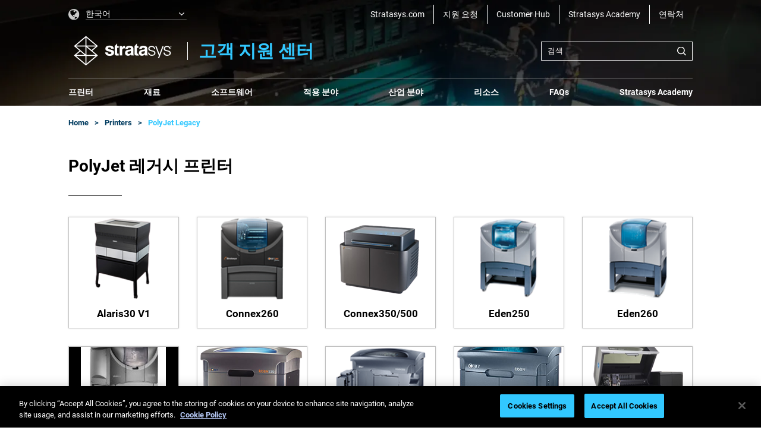

--- FILE ---
content_type: text/html; charset=utf-8
request_url: https://support.stratasys.com/kr/printers/polyjet-legacy
body_size: 52073
content:

<!DOCTYPE html>
<html lang="ko-KR" xmlns="http://www.w3.org/1999/xhtml">
<head>
    
    <!-- healthmonitorcheck DO NOT TOUCH  -->
    <link rel='preconnect' href='https://www.stratasys.com' crossorigin />
    <link rel='preload' href='/assets/fonts/Roboto-Regular.woff2' crossorigin as='font' type='font/woff2' />
    <link rel='preload' href='/assets/fonts/Roboto-Bold.woff2' crossorigin as='font' type='font/woff2' />
    <link rel='preload' href='/assets/fonts/Roboto-Light.woff2' crossorigin as='font' type='font/woff2' />
    <link rel='preload' href='/assets/fonts/Roboto-Medium.woff2' crossorigin as='font' type='font/woff2' />
    <meta charset="UTF-8"><script type="text/javascript">window.NREUM||(NREUM={});NREUM.info = {"beacon":"bam.nr-data.net","errorBeacon":"bam.nr-data.net","licenseKey":"d42d746b47","applicationID":"1809765211","transactionName":"YQEAZhNVW0FVU0deDlhLL2QiG2ZbQFVQWBNTJw1cFUZaXlhVQRgoWAAHSg==","queueTime":0,"applicationTime":378,"agent":"","atts":""}</script><script type="text/javascript">(window.NREUM||(NREUM={})).init={privacy:{cookies_enabled:true},ajax:{deny_list:["bam.nr-data.net"]},feature_flags:["soft_nav"],distributed_tracing:{enabled:true}};(window.NREUM||(NREUM={})).loader_config={agentID:"1834859693",accountID:"1263912",trustKey:"1263912",xpid:"VQQBUl9SChABXFFbAAcCVFUA",licenseKey:"d42d746b47",applicationID:"1809765211",browserID:"1834859693"};;/*! For license information please see nr-loader-spa-1.307.0.min.js.LICENSE.txt */
(()=>{var e,t,r={384:(e,t,r)=>{"use strict";r.d(t,{NT:()=>a,US:()=>u,Zm:()=>o,bQ:()=>d,dV:()=>c,pV:()=>l});var n=r(6154),i=r(1863),s=r(1910);const a={beacon:"bam.nr-data.net",errorBeacon:"bam.nr-data.net"};function o(){return n.gm.NREUM||(n.gm.NREUM={}),void 0===n.gm.newrelic&&(n.gm.newrelic=n.gm.NREUM),n.gm.NREUM}function c(){let e=o();return e.o||(e.o={ST:n.gm.setTimeout,SI:n.gm.setImmediate||n.gm.setInterval,CT:n.gm.clearTimeout,XHR:n.gm.XMLHttpRequest,REQ:n.gm.Request,EV:n.gm.Event,PR:n.gm.Promise,MO:n.gm.MutationObserver,FETCH:n.gm.fetch,WS:n.gm.WebSocket},(0,s.i)(...Object.values(e.o))),e}function d(e,t){let r=o();r.initializedAgents??={},t.initializedAt={ms:(0,i.t)(),date:new Date},r.initializedAgents[e]=t}function u(e,t){o()[e]=t}function l(){return function(){let e=o();const t=e.info||{};e.info={beacon:a.beacon,errorBeacon:a.errorBeacon,...t}}(),function(){let e=o();const t=e.init||{};e.init={...t}}(),c(),function(){let e=o();const t=e.loader_config||{};e.loader_config={...t}}(),o()}},782:(e,t,r)=>{"use strict";r.d(t,{T:()=>n});const n=r(860).K7.pageViewTiming},860:(e,t,r)=>{"use strict";r.d(t,{$J:()=>u,K7:()=>c,P3:()=>d,XX:()=>i,Yy:()=>o,df:()=>s,qY:()=>n,v4:()=>a});const n="events",i="jserrors",s="browser/blobs",a="rum",o="browser/logs",c={ajax:"ajax",genericEvents:"generic_events",jserrors:i,logging:"logging",metrics:"metrics",pageAction:"page_action",pageViewEvent:"page_view_event",pageViewTiming:"page_view_timing",sessionReplay:"session_replay",sessionTrace:"session_trace",softNav:"soft_navigations",spa:"spa"},d={[c.pageViewEvent]:1,[c.pageViewTiming]:2,[c.metrics]:3,[c.jserrors]:4,[c.spa]:5,[c.ajax]:6,[c.sessionTrace]:7,[c.softNav]:8,[c.sessionReplay]:9,[c.logging]:10,[c.genericEvents]:11},u={[c.pageViewEvent]:a,[c.pageViewTiming]:n,[c.ajax]:n,[c.spa]:n,[c.softNav]:n,[c.metrics]:i,[c.jserrors]:i,[c.sessionTrace]:s,[c.sessionReplay]:s,[c.logging]:o,[c.genericEvents]:"ins"}},944:(e,t,r)=>{"use strict";r.d(t,{R:()=>i});var n=r(3241);function i(e,t){"function"==typeof console.debug&&(console.debug("New Relic Warning: https://github.com/newrelic/newrelic-browser-agent/blob/main/docs/warning-codes.md#".concat(e),t),(0,n.W)({agentIdentifier:null,drained:null,type:"data",name:"warn",feature:"warn",data:{code:e,secondary:t}}))}},993:(e,t,r)=>{"use strict";r.d(t,{A$:()=>s,ET:()=>a,TZ:()=>o,p_:()=>i});var n=r(860);const i={ERROR:"ERROR",WARN:"WARN",INFO:"INFO",DEBUG:"DEBUG",TRACE:"TRACE"},s={OFF:0,ERROR:1,WARN:2,INFO:3,DEBUG:4,TRACE:5},a="log",o=n.K7.logging},1687:(e,t,r)=>{"use strict";r.d(t,{Ak:()=>d,Ze:()=>h,x3:()=>u});var n=r(3241),i=r(7836),s=r(3606),a=r(860),o=r(2646);const c={};function d(e,t){const r={staged:!1,priority:a.P3[t]||0};l(e),c[e].get(t)||c[e].set(t,r)}function u(e,t){e&&c[e]&&(c[e].get(t)&&c[e].delete(t),p(e,t,!1),c[e].size&&f(e))}function l(e){if(!e)throw new Error("agentIdentifier required");c[e]||(c[e]=new Map)}function h(e="",t="feature",r=!1){if(l(e),!e||!c[e].get(t)||r)return p(e,t);c[e].get(t).staged=!0,f(e)}function f(e){const t=Array.from(c[e]);t.every(([e,t])=>t.staged)&&(t.sort((e,t)=>e[1].priority-t[1].priority),t.forEach(([t])=>{c[e].delete(t),p(e,t)}))}function p(e,t,r=!0){const a=e?i.ee.get(e):i.ee,c=s.i.handlers;if(!a.aborted&&a.backlog&&c){if((0,n.W)({agentIdentifier:e,type:"lifecycle",name:"drain",feature:t}),r){const e=a.backlog[t],r=c[t];if(r){for(let t=0;e&&t<e.length;++t)g(e[t],r);Object.entries(r).forEach(([e,t])=>{Object.values(t||{}).forEach(t=>{t[0]?.on&&t[0]?.context()instanceof o.y&&t[0].on(e,t[1])})})}}a.isolatedBacklog||delete c[t],a.backlog[t]=null,a.emit("drain-"+t,[])}}function g(e,t){var r=e[1];Object.values(t[r]||{}).forEach(t=>{var r=e[0];if(t[0]===r){var n=t[1],i=e[3],s=e[2];n.apply(i,s)}})}},1738:(e,t,r)=>{"use strict";r.d(t,{U:()=>f,Y:()=>h});var n=r(3241),i=r(9908),s=r(1863),a=r(944),o=r(5701),c=r(3969),d=r(8362),u=r(860),l=r(4261);function h(e,t,r,s){const h=s||r;!h||h[e]&&h[e]!==d.d.prototype[e]||(h[e]=function(){(0,i.p)(c.xV,["API/"+e+"/called"],void 0,u.K7.metrics,r.ee),(0,n.W)({agentIdentifier:r.agentIdentifier,drained:!!o.B?.[r.agentIdentifier],type:"data",name:"api",feature:l.Pl+e,data:{}});try{return t.apply(this,arguments)}catch(e){(0,a.R)(23,e)}})}function f(e,t,r,n,a){const o=e.info;null===r?delete o.jsAttributes[t]:o.jsAttributes[t]=r,(a||null===r)&&(0,i.p)(l.Pl+n,[(0,s.t)(),t,r],void 0,"session",e.ee)}},1741:(e,t,r)=>{"use strict";r.d(t,{W:()=>s});var n=r(944),i=r(4261);class s{#e(e,...t){if(this[e]!==s.prototype[e])return this[e](...t);(0,n.R)(35,e)}addPageAction(e,t){return this.#e(i.hG,e,t)}register(e){return this.#e(i.eY,e)}recordCustomEvent(e,t){return this.#e(i.fF,e,t)}setPageViewName(e,t){return this.#e(i.Fw,e,t)}setCustomAttribute(e,t,r){return this.#e(i.cD,e,t,r)}noticeError(e,t){return this.#e(i.o5,e,t)}setUserId(e,t=!1){return this.#e(i.Dl,e,t)}setApplicationVersion(e){return this.#e(i.nb,e)}setErrorHandler(e){return this.#e(i.bt,e)}addRelease(e,t){return this.#e(i.k6,e,t)}log(e,t){return this.#e(i.$9,e,t)}start(){return this.#e(i.d3)}finished(e){return this.#e(i.BL,e)}recordReplay(){return this.#e(i.CH)}pauseReplay(){return this.#e(i.Tb)}addToTrace(e){return this.#e(i.U2,e)}setCurrentRouteName(e){return this.#e(i.PA,e)}interaction(e){return this.#e(i.dT,e)}wrapLogger(e,t,r){return this.#e(i.Wb,e,t,r)}measure(e,t){return this.#e(i.V1,e,t)}consent(e){return this.#e(i.Pv,e)}}},1863:(e,t,r)=>{"use strict";function n(){return Math.floor(performance.now())}r.d(t,{t:()=>n})},1910:(e,t,r)=>{"use strict";r.d(t,{i:()=>s});var n=r(944);const i=new Map;function s(...e){return e.every(e=>{if(i.has(e))return i.get(e);const t="function"==typeof e?e.toString():"",r=t.includes("[native code]"),s=t.includes("nrWrapper");return r||s||(0,n.R)(64,e?.name||t),i.set(e,r),r})}},2555:(e,t,r)=>{"use strict";r.d(t,{D:()=>o,f:()=>a});var n=r(384),i=r(8122);const s={beacon:n.NT.beacon,errorBeacon:n.NT.errorBeacon,licenseKey:void 0,applicationID:void 0,sa:void 0,queueTime:void 0,applicationTime:void 0,ttGuid:void 0,user:void 0,account:void 0,product:void 0,extra:void 0,jsAttributes:{},userAttributes:void 0,atts:void 0,transactionName:void 0,tNamePlain:void 0};function a(e){try{return!!e.licenseKey&&!!e.errorBeacon&&!!e.applicationID}catch(e){return!1}}const o=e=>(0,i.a)(e,s)},2614:(e,t,r)=>{"use strict";r.d(t,{BB:()=>a,H3:()=>n,g:()=>d,iL:()=>c,tS:()=>o,uh:()=>i,wk:()=>s});const n="NRBA",i="SESSION",s=144e5,a=18e5,o={STARTED:"session-started",PAUSE:"session-pause",RESET:"session-reset",RESUME:"session-resume",UPDATE:"session-update"},c={SAME_TAB:"same-tab",CROSS_TAB:"cross-tab"},d={OFF:0,FULL:1,ERROR:2}},2646:(e,t,r)=>{"use strict";r.d(t,{y:()=>n});class n{constructor(e){this.contextId=e}}},2843:(e,t,r)=>{"use strict";r.d(t,{G:()=>s,u:()=>i});var n=r(3878);function i(e,t=!1,r,i){(0,n.DD)("visibilitychange",function(){if(t)return void("hidden"===document.visibilityState&&e());e(document.visibilityState)},r,i)}function s(e,t,r){(0,n.sp)("pagehide",e,t,r)}},3241:(e,t,r)=>{"use strict";r.d(t,{W:()=>s});var n=r(6154);const i="newrelic";function s(e={}){try{n.gm.dispatchEvent(new CustomEvent(i,{detail:e}))}catch(e){}}},3304:(e,t,r)=>{"use strict";r.d(t,{A:()=>s});var n=r(7836);const i=()=>{const e=new WeakSet;return(t,r)=>{if("object"==typeof r&&null!==r){if(e.has(r))return;e.add(r)}return r}};function s(e){try{return JSON.stringify(e,i())??""}catch(e){try{n.ee.emit("internal-error",[e])}catch(e){}return""}}},3333:(e,t,r)=>{"use strict";r.d(t,{$v:()=>u,TZ:()=>n,Xh:()=>c,Zp:()=>i,kd:()=>d,mq:()=>o,nf:()=>a,qN:()=>s});const n=r(860).K7.genericEvents,i=["auxclick","click","copy","keydown","paste","scrollend"],s=["focus","blur"],a=4,o=1e3,c=2e3,d=["PageAction","UserAction","BrowserPerformance"],u={RESOURCES:"experimental.resources",REGISTER:"register"}},3434:(e,t,r)=>{"use strict";r.d(t,{Jt:()=>s,YM:()=>d});var n=r(7836),i=r(5607);const s="nr@original:".concat(i.W),a=50;var o=Object.prototype.hasOwnProperty,c=!1;function d(e,t){return e||(e=n.ee),r.inPlace=function(e,t,n,i,s){n||(n="");const a="-"===n.charAt(0);for(let o=0;o<t.length;o++){const c=t[o],d=e[c];l(d)||(e[c]=r(d,a?c+n:n,i,c,s))}},r.flag=s,r;function r(t,r,n,c,d){return l(t)?t:(r||(r=""),nrWrapper[s]=t,function(e,t,r){if(Object.defineProperty&&Object.keys)try{return Object.keys(e).forEach(function(r){Object.defineProperty(t,r,{get:function(){return e[r]},set:function(t){return e[r]=t,t}})}),t}catch(e){u([e],r)}for(var n in e)o.call(e,n)&&(t[n]=e[n])}(t,nrWrapper,e),nrWrapper);function nrWrapper(){var s,o,l,h;let f;try{o=this,s=[...arguments],l="function"==typeof n?n(s,o):n||{}}catch(t){u([t,"",[s,o,c],l],e)}i(r+"start",[s,o,c],l,d);const p=performance.now();let g;try{return h=t.apply(o,s),g=performance.now(),h}catch(e){throw g=performance.now(),i(r+"err",[s,o,e],l,d),f=e,f}finally{const e=g-p,t={start:p,end:g,duration:e,isLongTask:e>=a,methodName:c,thrownError:f};t.isLongTask&&i("long-task",[t,o],l,d),i(r+"end",[s,o,h],l,d)}}}function i(r,n,i,s){if(!c||t){var a=c;c=!0;try{e.emit(r,n,i,t,s)}catch(t){u([t,r,n,i],e)}c=a}}}function u(e,t){t||(t=n.ee);try{t.emit("internal-error",e)}catch(e){}}function l(e){return!(e&&"function"==typeof e&&e.apply&&!e[s])}},3606:(e,t,r)=>{"use strict";r.d(t,{i:()=>s});var n=r(9908);s.on=a;var i=s.handlers={};function s(e,t,r,s){a(s||n.d,i,e,t,r)}function a(e,t,r,i,s){s||(s="feature"),e||(e=n.d);var a=t[s]=t[s]||{};(a[r]=a[r]||[]).push([e,i])}},3738:(e,t,r)=>{"use strict";r.d(t,{He:()=>i,Kp:()=>o,Lc:()=>d,Rz:()=>u,TZ:()=>n,bD:()=>s,d3:()=>a,jx:()=>l,sl:()=>h,uP:()=>c});const n=r(860).K7.sessionTrace,i="bstResource",s="resource",a="-start",o="-end",c="fn"+a,d="fn"+o,u="pushState",l=1e3,h=3e4},3785:(e,t,r)=>{"use strict";r.d(t,{R:()=>c,b:()=>d});var n=r(9908),i=r(1863),s=r(860),a=r(3969),o=r(993);function c(e,t,r={},c=o.p_.INFO,d=!0,u,l=(0,i.t)()){(0,n.p)(a.xV,["API/logging/".concat(c.toLowerCase(),"/called")],void 0,s.K7.metrics,e),(0,n.p)(o.ET,[l,t,r,c,d,u],void 0,s.K7.logging,e)}function d(e){return"string"==typeof e&&Object.values(o.p_).some(t=>t===e.toUpperCase().trim())}},3878:(e,t,r)=>{"use strict";function n(e,t){return{capture:e,passive:!1,signal:t}}function i(e,t,r=!1,i){window.addEventListener(e,t,n(r,i))}function s(e,t,r=!1,i){document.addEventListener(e,t,n(r,i))}r.d(t,{DD:()=>s,jT:()=>n,sp:()=>i})},3962:(e,t,r)=>{"use strict";r.d(t,{AM:()=>a,O2:()=>l,OV:()=>s,Qu:()=>h,TZ:()=>c,ih:()=>f,pP:()=>o,t1:()=>u,tC:()=>i,wD:()=>d});var n=r(860);const i=["click","keydown","submit"],s="popstate",a="api",o="initialPageLoad",c=n.K7.softNav,d=5e3,u=500,l={INITIAL_PAGE_LOAD:"",ROUTE_CHANGE:1,UNSPECIFIED:2},h={INTERACTION:1,AJAX:2,CUSTOM_END:3,CUSTOM_TRACER:4},f={IP:"in progress",PF:"pending finish",FIN:"finished",CAN:"cancelled"}},3969:(e,t,r)=>{"use strict";r.d(t,{TZ:()=>n,XG:()=>o,rs:()=>i,xV:()=>a,z_:()=>s});const n=r(860).K7.metrics,i="sm",s="cm",a="storeSupportabilityMetrics",o="storeEventMetrics"},4234:(e,t,r)=>{"use strict";r.d(t,{W:()=>s});var n=r(7836),i=r(1687);class s{constructor(e,t){this.agentIdentifier=e,this.ee=n.ee.get(e),this.featureName=t,this.blocked=!1}deregisterDrain(){(0,i.x3)(this.agentIdentifier,this.featureName)}}},4261:(e,t,r)=>{"use strict";r.d(t,{$9:()=>u,BL:()=>c,CH:()=>p,Dl:()=>R,Fw:()=>w,PA:()=>v,Pl:()=>n,Pv:()=>A,Tb:()=>h,U2:()=>a,V1:()=>E,Wb:()=>T,bt:()=>y,cD:()=>b,d3:()=>x,dT:()=>d,eY:()=>g,fF:()=>f,hG:()=>s,hw:()=>i,k6:()=>o,nb:()=>m,o5:()=>l});const n="api-",i=n+"ixn-",s="addPageAction",a="addToTrace",o="addRelease",c="finished",d="interaction",u="log",l="noticeError",h="pauseReplay",f="recordCustomEvent",p="recordReplay",g="register",m="setApplicationVersion",v="setCurrentRouteName",b="setCustomAttribute",y="setErrorHandler",w="setPageViewName",R="setUserId",x="start",T="wrapLogger",E="measure",A="consent"},4387:(e,t,r)=>{"use strict";function n(e={}){return!(!e.id||!e.name)}function i(e){return"string"==typeof e&&e.trim().length<501||"number"==typeof e}function s(e,t){if(2!==t?.harvestEndpointVersion)return{};const r=t.agentRef.runtime.appMetadata.agents[0].entityGuid;return n(e)?{"source.id":e.id,"source.name":e.name,"source.type":e.type,"parent.id":e.parent?.id||r}:{"entity.guid":r,appId:t.agentRef.info.applicationID}}r.d(t,{Ux:()=>s,c7:()=>n,yo:()=>i})},5205:(e,t,r)=>{"use strict";r.d(t,{j:()=>S});var n=r(384),i=r(1741);var s=r(2555),a=r(3333);const o=e=>{if(!e||"string"!=typeof e)return!1;try{document.createDocumentFragment().querySelector(e)}catch{return!1}return!0};var c=r(2614),d=r(944),u=r(8122);const l="[data-nr-mask]",h=e=>(0,u.a)(e,(()=>{const e={feature_flags:[],experimental:{allow_registered_children:!1,resources:!1},mask_selector:"*",block_selector:"[data-nr-block]",mask_input_options:{color:!1,date:!1,"datetime-local":!1,email:!1,month:!1,number:!1,range:!1,search:!1,tel:!1,text:!1,time:!1,url:!1,week:!1,textarea:!1,select:!1,password:!0}};return{ajax:{deny_list:void 0,block_internal:!0,enabled:!0,autoStart:!0},api:{get allow_registered_children(){return e.feature_flags.includes(a.$v.REGISTER)||e.experimental.allow_registered_children},set allow_registered_children(t){e.experimental.allow_registered_children=t},duplicate_registered_data:!1},browser_consent_mode:{enabled:!1},distributed_tracing:{enabled:void 0,exclude_newrelic_header:void 0,cors_use_newrelic_header:void 0,cors_use_tracecontext_headers:void 0,allowed_origins:void 0},get feature_flags(){return e.feature_flags},set feature_flags(t){e.feature_flags=t},generic_events:{enabled:!0,autoStart:!0},harvest:{interval:30},jserrors:{enabled:!0,autoStart:!0},logging:{enabled:!0,autoStart:!0},metrics:{enabled:!0,autoStart:!0},obfuscate:void 0,page_action:{enabled:!0},page_view_event:{enabled:!0,autoStart:!0},page_view_timing:{enabled:!0,autoStart:!0},performance:{capture_marks:!1,capture_measures:!1,capture_detail:!0,resources:{get enabled(){return e.feature_flags.includes(a.$v.RESOURCES)||e.experimental.resources},set enabled(t){e.experimental.resources=t},asset_types:[],first_party_domains:[],ignore_newrelic:!0}},privacy:{cookies_enabled:!0},proxy:{assets:void 0,beacon:void 0},session:{expiresMs:c.wk,inactiveMs:c.BB},session_replay:{autoStart:!0,enabled:!1,preload:!1,sampling_rate:10,error_sampling_rate:100,collect_fonts:!1,inline_images:!1,fix_stylesheets:!0,mask_all_inputs:!0,get mask_text_selector(){return e.mask_selector},set mask_text_selector(t){o(t)?e.mask_selector="".concat(t,",").concat(l):""===t||null===t?e.mask_selector=l:(0,d.R)(5,t)},get block_class(){return"nr-block"},get ignore_class(){return"nr-ignore"},get mask_text_class(){return"nr-mask"},get block_selector(){return e.block_selector},set block_selector(t){o(t)?e.block_selector+=",".concat(t):""!==t&&(0,d.R)(6,t)},get mask_input_options(){return e.mask_input_options},set mask_input_options(t){t&&"object"==typeof t?e.mask_input_options={...t,password:!0}:(0,d.R)(7,t)}},session_trace:{enabled:!0,autoStart:!0},soft_navigations:{enabled:!0,autoStart:!0},spa:{enabled:!0,autoStart:!0},ssl:void 0,user_actions:{enabled:!0,elementAttributes:["id","className","tagName","type"]}}})());var f=r(6154),p=r(9324);let g=0;const m={buildEnv:p.F3,distMethod:p.Xs,version:p.xv,originTime:f.WN},v={consented:!1},b={appMetadata:{},get consented(){return this.session?.state?.consent||v.consented},set consented(e){v.consented=e},customTransaction:void 0,denyList:void 0,disabled:!1,harvester:void 0,isolatedBacklog:!1,isRecording:!1,loaderType:void 0,maxBytes:3e4,obfuscator:void 0,onerror:void 0,ptid:void 0,releaseIds:{},session:void 0,timeKeeper:void 0,registeredEntities:[],jsAttributesMetadata:{bytes:0},get harvestCount(){return++g}},y=e=>{const t=(0,u.a)(e,b),r=Object.keys(m).reduce((e,t)=>(e[t]={value:m[t],writable:!1,configurable:!0,enumerable:!0},e),{});return Object.defineProperties(t,r)};var w=r(5701);const R=e=>{const t=e.startsWith("http");e+="/",r.p=t?e:"https://"+e};var x=r(7836),T=r(3241);const E={accountID:void 0,trustKey:void 0,agentID:void 0,licenseKey:void 0,applicationID:void 0,xpid:void 0},A=e=>(0,u.a)(e,E),_=new Set;function S(e,t={},r,a){let{init:o,info:c,loader_config:d,runtime:u={},exposed:l=!0}=t;if(!c){const e=(0,n.pV)();o=e.init,c=e.info,d=e.loader_config}e.init=h(o||{}),e.loader_config=A(d||{}),c.jsAttributes??={},f.bv&&(c.jsAttributes.isWorker=!0),e.info=(0,s.D)(c);const p=e.init,g=[c.beacon,c.errorBeacon];_.has(e.agentIdentifier)||(p.proxy.assets&&(R(p.proxy.assets),g.push(p.proxy.assets)),p.proxy.beacon&&g.push(p.proxy.beacon),e.beacons=[...g],function(e){const t=(0,n.pV)();Object.getOwnPropertyNames(i.W.prototype).forEach(r=>{const n=i.W.prototype[r];if("function"!=typeof n||"constructor"===n)return;let s=t[r];e[r]&&!1!==e.exposed&&"micro-agent"!==e.runtime?.loaderType&&(t[r]=(...t)=>{const n=e[r](...t);return s?s(...t):n})})}(e),(0,n.US)("activatedFeatures",w.B)),u.denyList=[...p.ajax.deny_list||[],...p.ajax.block_internal?g:[]],u.ptid=e.agentIdentifier,u.loaderType=r,e.runtime=y(u),_.has(e.agentIdentifier)||(e.ee=x.ee.get(e.agentIdentifier),e.exposed=l,(0,T.W)({agentIdentifier:e.agentIdentifier,drained:!!w.B?.[e.agentIdentifier],type:"lifecycle",name:"initialize",feature:void 0,data:e.config})),_.add(e.agentIdentifier)}},5270:(e,t,r)=>{"use strict";r.d(t,{Aw:()=>a,SR:()=>s,rF:()=>o});var n=r(384),i=r(7767);function s(e){return!!(0,n.dV)().o.MO&&(0,i.V)(e)&&!0===e?.session_trace.enabled}function a(e){return!0===e?.session_replay.preload&&s(e)}function o(e,t){try{if("string"==typeof t?.type){if("password"===t.type.toLowerCase())return"*".repeat(e?.length||0);if(void 0!==t?.dataset?.nrUnmask||t?.classList?.contains("nr-unmask"))return e}}catch(e){}return"string"==typeof e?e.replace(/[\S]/g,"*"):"*".repeat(e?.length||0)}},5289:(e,t,r)=>{"use strict";r.d(t,{GG:()=>a,Qr:()=>c,sB:()=>o});var n=r(3878),i=r(6389);function s(){return"undefined"==typeof document||"complete"===document.readyState}function a(e,t){if(s())return e();const r=(0,i.J)(e),a=setInterval(()=>{s()&&(clearInterval(a),r())},500);(0,n.sp)("load",r,t)}function o(e){if(s())return e();(0,n.DD)("DOMContentLoaded",e)}function c(e){if(s())return e();(0,n.sp)("popstate",e)}},5607:(e,t,r)=>{"use strict";r.d(t,{W:()=>n});const n=(0,r(9566).bz)()},5701:(e,t,r)=>{"use strict";r.d(t,{B:()=>s,t:()=>a});var n=r(3241);const i=new Set,s={};function a(e,t){const r=t.agentIdentifier;s[r]??={},e&&"object"==typeof e&&(i.has(r)||(t.ee.emit("rumresp",[e]),s[r]=e,i.add(r),(0,n.W)({agentIdentifier:r,loaded:!0,drained:!0,type:"lifecycle",name:"load",feature:void 0,data:e})))}},6154:(e,t,r)=>{"use strict";r.d(t,{OF:()=>d,RI:()=>i,WN:()=>h,bv:()=>s,eN:()=>f,gm:()=>a,lR:()=>l,m:()=>c,mw:()=>o,sb:()=>u});var n=r(1863);const i="undefined"!=typeof window&&!!window.document,s="undefined"!=typeof WorkerGlobalScope&&("undefined"!=typeof self&&self instanceof WorkerGlobalScope&&self.navigator instanceof WorkerNavigator||"undefined"!=typeof globalThis&&globalThis instanceof WorkerGlobalScope&&globalThis.navigator instanceof WorkerNavigator),a=i?window:"undefined"!=typeof WorkerGlobalScope&&("undefined"!=typeof self&&self instanceof WorkerGlobalScope&&self||"undefined"!=typeof globalThis&&globalThis instanceof WorkerGlobalScope&&globalThis),o=Boolean("hidden"===a?.document?.visibilityState),c=""+a?.location,d=/iPad|iPhone|iPod/.test(a.navigator?.userAgent),u=d&&"undefined"==typeof SharedWorker,l=(()=>{const e=a.navigator?.userAgent?.match(/Firefox[/\s](\d+\.\d+)/);return Array.isArray(e)&&e.length>=2?+e[1]:0})(),h=Date.now()-(0,n.t)(),f=()=>"undefined"!=typeof PerformanceNavigationTiming&&a?.performance?.getEntriesByType("navigation")?.[0]?.responseStart},6344:(e,t,r)=>{"use strict";r.d(t,{BB:()=>u,Qb:()=>l,TZ:()=>i,Ug:()=>a,Vh:()=>s,_s:()=>o,bc:()=>d,yP:()=>c});var n=r(2614);const i=r(860).K7.sessionReplay,s="errorDuringReplay",a=.12,o={DomContentLoaded:0,Load:1,FullSnapshot:2,IncrementalSnapshot:3,Meta:4,Custom:5},c={[n.g.ERROR]:15e3,[n.g.FULL]:3e5,[n.g.OFF]:0},d={RESET:{message:"Session was reset",sm:"Reset"},IMPORT:{message:"Recorder failed to import",sm:"Import"},TOO_MANY:{message:"429: Too Many Requests",sm:"Too-Many"},TOO_BIG:{message:"Payload was too large",sm:"Too-Big"},CROSS_TAB:{message:"Session Entity was set to OFF on another tab",sm:"Cross-Tab"},ENTITLEMENTS:{message:"Session Replay is not allowed and will not be started",sm:"Entitlement"}},u=5e3,l={API:"api",RESUME:"resume",SWITCH_TO_FULL:"switchToFull",INITIALIZE:"initialize",PRELOAD:"preload"}},6389:(e,t,r)=>{"use strict";function n(e,t=500,r={}){const n=r?.leading||!1;let i;return(...r)=>{n&&void 0===i&&(e.apply(this,r),i=setTimeout(()=>{i=clearTimeout(i)},t)),n||(clearTimeout(i),i=setTimeout(()=>{e.apply(this,r)},t))}}function i(e){let t=!1;return(...r)=>{t||(t=!0,e.apply(this,r))}}r.d(t,{J:()=>i,s:()=>n})},6630:(e,t,r)=>{"use strict";r.d(t,{T:()=>n});const n=r(860).K7.pageViewEvent},6774:(e,t,r)=>{"use strict";r.d(t,{T:()=>n});const n=r(860).K7.jserrors},7295:(e,t,r)=>{"use strict";r.d(t,{Xv:()=>a,gX:()=>i,iW:()=>s});var n=[];function i(e){if(!e||s(e))return!1;if(0===n.length)return!0;if("*"===n[0].hostname)return!1;for(var t=0;t<n.length;t++){var r=n[t];if(r.hostname.test(e.hostname)&&r.pathname.test(e.pathname))return!1}return!0}function s(e){return void 0===e.hostname}function a(e){if(n=[],e&&e.length)for(var t=0;t<e.length;t++){let r=e[t];if(!r)continue;if("*"===r)return void(n=[{hostname:"*"}]);0===r.indexOf("http://")?r=r.substring(7):0===r.indexOf("https://")&&(r=r.substring(8));const i=r.indexOf("/");let s,a;i>0?(s=r.substring(0,i),a=r.substring(i)):(s=r,a="*");let[c]=s.split(":");n.push({hostname:o(c),pathname:o(a,!0)})}}function o(e,t=!1){const r=e.replace(/[.+?^${}()|[\]\\]/g,e=>"\\"+e).replace(/\*/g,".*?");return new RegExp((t?"^":"")+r+"$")}},7485:(e,t,r)=>{"use strict";r.d(t,{D:()=>i});var n=r(6154);function i(e){if(0===(e||"").indexOf("data:"))return{protocol:"data"};try{const t=new URL(e,location.href),r={port:t.port,hostname:t.hostname,pathname:t.pathname,search:t.search,protocol:t.protocol.slice(0,t.protocol.indexOf(":")),sameOrigin:t.protocol===n.gm?.location?.protocol&&t.host===n.gm?.location?.host};return r.port&&""!==r.port||("http:"===t.protocol&&(r.port="80"),"https:"===t.protocol&&(r.port="443")),r.pathname&&""!==r.pathname?r.pathname.startsWith("/")||(r.pathname="/".concat(r.pathname)):r.pathname="/",r}catch(e){return{}}}},7699:(e,t,r)=>{"use strict";r.d(t,{It:()=>s,KC:()=>o,No:()=>i,qh:()=>a});var n=r(860);const i=16e3,s=1e6,a="SESSION_ERROR",o={[n.K7.logging]:!0,[n.K7.genericEvents]:!1,[n.K7.jserrors]:!1,[n.K7.ajax]:!1}},7767:(e,t,r)=>{"use strict";r.d(t,{V:()=>i});var n=r(6154);const i=e=>n.RI&&!0===e?.privacy.cookies_enabled},7836:(e,t,r)=>{"use strict";r.d(t,{P:()=>o,ee:()=>c});var n=r(384),i=r(8990),s=r(2646),a=r(5607);const o="nr@context:".concat(a.W),c=function e(t,r){var n={},a={},u={},l=!1;try{l=16===r.length&&d.initializedAgents?.[r]?.runtime.isolatedBacklog}catch(e){}var h={on:p,addEventListener:p,removeEventListener:function(e,t){var r=n[e];if(!r)return;for(var i=0;i<r.length;i++)r[i]===t&&r.splice(i,1)},emit:function(e,r,n,i,s){!1!==s&&(s=!0);if(c.aborted&&!i)return;t&&s&&t.emit(e,r,n);var o=f(n);g(e).forEach(e=>{e.apply(o,r)});var d=v()[a[e]];d&&d.push([h,e,r,o]);return o},get:m,listeners:g,context:f,buffer:function(e,t){const r=v();if(t=t||"feature",h.aborted)return;Object.entries(e||{}).forEach(([e,n])=>{a[n]=t,t in r||(r[t]=[])})},abort:function(){h._aborted=!0,Object.keys(h.backlog).forEach(e=>{delete h.backlog[e]})},isBuffering:function(e){return!!v()[a[e]]},debugId:r,backlog:l?{}:t&&"object"==typeof t.backlog?t.backlog:{},isolatedBacklog:l};return Object.defineProperty(h,"aborted",{get:()=>{let e=h._aborted||!1;return e||(t&&(e=t.aborted),e)}}),h;function f(e){return e&&e instanceof s.y?e:e?(0,i.I)(e,o,()=>new s.y(o)):new s.y(o)}function p(e,t){n[e]=g(e).concat(t)}function g(e){return n[e]||[]}function m(t){return u[t]=u[t]||e(h,t)}function v(){return h.backlog}}(void 0,"globalEE"),d=(0,n.Zm)();d.ee||(d.ee=c)},8122:(e,t,r)=>{"use strict";r.d(t,{a:()=>i});var n=r(944);function i(e,t){try{if(!e||"object"!=typeof e)return(0,n.R)(3);if(!t||"object"!=typeof t)return(0,n.R)(4);const r=Object.create(Object.getPrototypeOf(t),Object.getOwnPropertyDescriptors(t)),s=0===Object.keys(r).length?e:r;for(let a in s)if(void 0!==e[a])try{if(null===e[a]){r[a]=null;continue}Array.isArray(e[a])&&Array.isArray(t[a])?r[a]=Array.from(new Set([...e[a],...t[a]])):"object"==typeof e[a]&&"object"==typeof t[a]?r[a]=i(e[a],t[a]):r[a]=e[a]}catch(e){r[a]||(0,n.R)(1,e)}return r}catch(e){(0,n.R)(2,e)}}},8139:(e,t,r)=>{"use strict";r.d(t,{u:()=>h});var n=r(7836),i=r(3434),s=r(8990),a=r(6154);const o={},c=a.gm.XMLHttpRequest,d="addEventListener",u="removeEventListener",l="nr@wrapped:".concat(n.P);function h(e){var t=function(e){return(e||n.ee).get("events")}(e);if(o[t.debugId]++)return t;o[t.debugId]=1;var r=(0,i.YM)(t,!0);function h(e){r.inPlace(e,[d,u],"-",p)}function p(e,t){return e[1]}return"getPrototypeOf"in Object&&(a.RI&&f(document,h),c&&f(c.prototype,h),f(a.gm,h)),t.on(d+"-start",function(e,t){var n=e[1];if(null!==n&&("function"==typeof n||"object"==typeof n)&&"newrelic"!==e[0]){var i=(0,s.I)(n,l,function(){var e={object:function(){if("function"!=typeof n.handleEvent)return;return n.handleEvent.apply(n,arguments)},function:n}[typeof n];return e?r(e,"fn-",null,e.name||"anonymous"):n});this.wrapped=e[1]=i}}),t.on(u+"-start",function(e){e[1]=this.wrapped||e[1]}),t}function f(e,t,...r){let n=e;for(;"object"==typeof n&&!Object.prototype.hasOwnProperty.call(n,d);)n=Object.getPrototypeOf(n);n&&t(n,...r)}},8362:(e,t,r)=>{"use strict";r.d(t,{d:()=>s});var n=r(9566),i=r(1741);class s extends i.W{agentIdentifier=(0,n.LA)(16)}},8374:(e,t,r)=>{r.nc=(()=>{try{return document?.currentScript?.nonce}catch(e){}return""})()},8990:(e,t,r)=>{"use strict";r.d(t,{I:()=>i});var n=Object.prototype.hasOwnProperty;function i(e,t,r){if(n.call(e,t))return e[t];var i=r();if(Object.defineProperty&&Object.keys)try{return Object.defineProperty(e,t,{value:i,writable:!0,enumerable:!1}),i}catch(e){}return e[t]=i,i}},9300:(e,t,r)=>{"use strict";r.d(t,{T:()=>n});const n=r(860).K7.ajax},9324:(e,t,r)=>{"use strict";r.d(t,{AJ:()=>a,F3:()=>i,Xs:()=>s,Yq:()=>o,xv:()=>n});const n="1.307.0",i="PROD",s="CDN",a="@newrelic/rrweb",o="1.0.1"},9566:(e,t,r)=>{"use strict";r.d(t,{LA:()=>o,ZF:()=>c,bz:()=>a,el:()=>d});var n=r(6154);const i="xxxxxxxx-xxxx-4xxx-yxxx-xxxxxxxxxxxx";function s(e,t){return e?15&e[t]:16*Math.random()|0}function a(){const e=n.gm?.crypto||n.gm?.msCrypto;let t,r=0;return e&&e.getRandomValues&&(t=e.getRandomValues(new Uint8Array(30))),i.split("").map(e=>"x"===e?s(t,r++).toString(16):"y"===e?(3&s()|8).toString(16):e).join("")}function o(e){const t=n.gm?.crypto||n.gm?.msCrypto;let r,i=0;t&&t.getRandomValues&&(r=t.getRandomValues(new Uint8Array(e)));const a=[];for(var o=0;o<e;o++)a.push(s(r,i++).toString(16));return a.join("")}function c(){return o(16)}function d(){return o(32)}},9908:(e,t,r)=>{"use strict";r.d(t,{d:()=>n,p:()=>i});var n=r(7836).ee.get("handle");function i(e,t,r,i,s){s?(s.buffer([e],i),s.emit(e,t,r)):(n.buffer([e],i),n.emit(e,t,r))}}},n={};function i(e){var t=n[e];if(void 0!==t)return t.exports;var s=n[e]={exports:{}};return r[e](s,s.exports,i),s.exports}i.m=r,i.d=(e,t)=>{for(var r in t)i.o(t,r)&&!i.o(e,r)&&Object.defineProperty(e,r,{enumerable:!0,get:t[r]})},i.f={},i.e=e=>Promise.all(Object.keys(i.f).reduce((t,r)=>(i.f[r](e,t),t),[])),i.u=e=>({212:"nr-spa-compressor",249:"nr-spa-recorder",478:"nr-spa"}[e]+"-1.307.0.min.js"),i.o=(e,t)=>Object.prototype.hasOwnProperty.call(e,t),e={},t="NRBA-1.307.0.PROD:",i.l=(r,n,s,a)=>{if(e[r])e[r].push(n);else{var o,c;if(void 0!==s)for(var d=document.getElementsByTagName("script"),u=0;u<d.length;u++){var l=d[u];if(l.getAttribute("src")==r||l.getAttribute("data-webpack")==t+s){o=l;break}}if(!o){c=!0;var h={478:"sha512-bFoj7wd1EcCTt0jkKdFkw+gjDdU092aP1BOVh5n0PjhLNtBCSXj4vpjfIJR8zH8Bn6/XPpFl3gSNOuWVJ98iug==",249:"sha512-FRHQNWDGImhEo7a7lqCuCt6xlBgommnGc+JH2/YGJlngDoH+/3jpT/cyFpwi2M5G6srPVN4wLxrVqskf6KB7bg==",212:"sha512-okml4IaluCF10UG6SWzY+cKPgBNvH2+S5f1FxomzQUHf608N0b9dwoBv/ZFAhJhrdxPgTA4AxlBzwGcjMGIlQQ=="};(o=document.createElement("script")).charset="utf-8",i.nc&&o.setAttribute("nonce",i.nc),o.setAttribute("data-webpack",t+s),o.src=r,0!==o.src.indexOf(window.location.origin+"/")&&(o.crossOrigin="anonymous"),h[a]&&(o.integrity=h[a])}e[r]=[n];var f=(t,n)=>{o.onerror=o.onload=null,clearTimeout(p);var i=e[r];if(delete e[r],o.parentNode&&o.parentNode.removeChild(o),i&&i.forEach(e=>e(n)),t)return t(n)},p=setTimeout(f.bind(null,void 0,{type:"timeout",target:o}),12e4);o.onerror=f.bind(null,o.onerror),o.onload=f.bind(null,o.onload),c&&document.head.appendChild(o)}},i.r=e=>{"undefined"!=typeof Symbol&&Symbol.toStringTag&&Object.defineProperty(e,Symbol.toStringTag,{value:"Module"}),Object.defineProperty(e,"__esModule",{value:!0})},i.p="https://js-agent.newrelic.com/",(()=>{var e={38:0,788:0};i.f.j=(t,r)=>{var n=i.o(e,t)?e[t]:void 0;if(0!==n)if(n)r.push(n[2]);else{var s=new Promise((r,i)=>n=e[t]=[r,i]);r.push(n[2]=s);var a=i.p+i.u(t),o=new Error;i.l(a,r=>{if(i.o(e,t)&&(0!==(n=e[t])&&(e[t]=void 0),n)){var s=r&&("load"===r.type?"missing":r.type),a=r&&r.target&&r.target.src;o.message="Loading chunk "+t+" failed: ("+s+": "+a+")",o.name="ChunkLoadError",o.type=s,o.request=a,n[1](o)}},"chunk-"+t,t)}};var t=(t,r)=>{var n,s,[a,o,c]=r,d=0;if(a.some(t=>0!==e[t])){for(n in o)i.o(o,n)&&(i.m[n]=o[n]);if(c)c(i)}for(t&&t(r);d<a.length;d++)s=a[d],i.o(e,s)&&e[s]&&e[s][0](),e[s]=0},r=self["webpackChunk:NRBA-1.307.0.PROD"]=self["webpackChunk:NRBA-1.307.0.PROD"]||[];r.forEach(t.bind(null,0)),r.push=t.bind(null,r.push.bind(r))})(),(()=>{"use strict";i(8374);var e=i(8362),t=i(860);const r=Object.values(t.K7);var n=i(5205);var s=i(9908),a=i(1863),o=i(4261),c=i(1738);var d=i(1687),u=i(4234),l=i(5289),h=i(6154),f=i(944),p=i(5270),g=i(7767),m=i(6389),v=i(7699);class b extends u.W{constructor(e,t){super(e.agentIdentifier,t),this.agentRef=e,this.abortHandler=void 0,this.featAggregate=void 0,this.loadedSuccessfully=void 0,this.onAggregateImported=new Promise(e=>{this.loadedSuccessfully=e}),this.deferred=Promise.resolve(),!1===e.init[this.featureName].autoStart?this.deferred=new Promise((t,r)=>{this.ee.on("manual-start-all",(0,m.J)(()=>{(0,d.Ak)(e.agentIdentifier,this.featureName),t()}))}):(0,d.Ak)(e.agentIdentifier,t)}importAggregator(e,t,r={}){if(this.featAggregate)return;const n=async()=>{let n;await this.deferred;try{if((0,g.V)(e.init)){const{setupAgentSession:t}=await i.e(478).then(i.bind(i,8766));n=t(e)}}catch(e){(0,f.R)(20,e),this.ee.emit("internal-error",[e]),(0,s.p)(v.qh,[e],void 0,this.featureName,this.ee)}try{if(!this.#t(this.featureName,n,e.init))return(0,d.Ze)(this.agentIdentifier,this.featureName),void this.loadedSuccessfully(!1);const{Aggregate:i}=await t();this.featAggregate=new i(e,r),e.runtime.harvester.initializedAggregates.push(this.featAggregate),this.loadedSuccessfully(!0)}catch(e){(0,f.R)(34,e),this.abortHandler?.(),(0,d.Ze)(this.agentIdentifier,this.featureName,!0),this.loadedSuccessfully(!1),this.ee&&this.ee.abort()}};h.RI?(0,l.GG)(()=>n(),!0):n()}#t(e,r,n){if(this.blocked)return!1;switch(e){case t.K7.sessionReplay:return(0,p.SR)(n)&&!!r;case t.K7.sessionTrace:return!!r;default:return!0}}}var y=i(6630),w=i(2614),R=i(3241);class x extends b{static featureName=y.T;constructor(e){var t;super(e,y.T),this.setupInspectionEvents(e.agentIdentifier),t=e,(0,c.Y)(o.Fw,function(e,r){"string"==typeof e&&("/"!==e.charAt(0)&&(e="/"+e),t.runtime.customTransaction=(r||"http://custom.transaction")+e,(0,s.p)(o.Pl+o.Fw,[(0,a.t)()],void 0,void 0,t.ee))},t),this.importAggregator(e,()=>i.e(478).then(i.bind(i,2467)))}setupInspectionEvents(e){const t=(t,r)=>{t&&(0,R.W)({agentIdentifier:e,timeStamp:t.timeStamp,loaded:"complete"===t.target.readyState,type:"window",name:r,data:t.target.location+""})};(0,l.sB)(e=>{t(e,"DOMContentLoaded")}),(0,l.GG)(e=>{t(e,"load")}),(0,l.Qr)(e=>{t(e,"navigate")}),this.ee.on(w.tS.UPDATE,(t,r)=>{(0,R.W)({agentIdentifier:e,type:"lifecycle",name:"session",data:r})})}}var T=i(384);class E extends e.d{constructor(e){var t;(super(),h.gm)?(this.features={},(0,T.bQ)(this.agentIdentifier,this),this.desiredFeatures=new Set(e.features||[]),this.desiredFeatures.add(x),(0,n.j)(this,e,e.loaderType||"agent"),t=this,(0,c.Y)(o.cD,function(e,r,n=!1){if("string"==typeof e){if(["string","number","boolean"].includes(typeof r)||null===r)return(0,c.U)(t,e,r,o.cD,n);(0,f.R)(40,typeof r)}else(0,f.R)(39,typeof e)},t),function(e){(0,c.Y)(o.Dl,function(t,r=!1){if("string"!=typeof t&&null!==t)return void(0,f.R)(41,typeof t);const n=e.info.jsAttributes["enduser.id"];r&&null!=n&&n!==t?(0,s.p)(o.Pl+"setUserIdAndResetSession",[t],void 0,"session",e.ee):(0,c.U)(e,"enduser.id",t,o.Dl,!0)},e)}(this),function(e){(0,c.Y)(o.nb,function(t){if("string"==typeof t||null===t)return(0,c.U)(e,"application.version",t,o.nb,!1);(0,f.R)(42,typeof t)},e)}(this),function(e){(0,c.Y)(o.d3,function(){e.ee.emit("manual-start-all")},e)}(this),function(e){(0,c.Y)(o.Pv,function(t=!0){if("boolean"==typeof t){if((0,s.p)(o.Pl+o.Pv,[t],void 0,"session",e.ee),e.runtime.consented=t,t){const t=e.features.page_view_event;t.onAggregateImported.then(e=>{const r=t.featAggregate;e&&!r.sentRum&&r.sendRum()})}}else(0,f.R)(65,typeof t)},e)}(this),this.run()):(0,f.R)(21)}get config(){return{info:this.info,init:this.init,loader_config:this.loader_config,runtime:this.runtime}}get api(){return this}run(){try{const e=function(e){const t={};return r.forEach(r=>{t[r]=!!e[r]?.enabled}),t}(this.init),n=[...this.desiredFeatures];n.sort((e,r)=>t.P3[e.featureName]-t.P3[r.featureName]),n.forEach(r=>{if(!e[r.featureName]&&r.featureName!==t.K7.pageViewEvent)return;if(r.featureName===t.K7.spa)return void(0,f.R)(67);const n=function(e){switch(e){case t.K7.ajax:return[t.K7.jserrors];case t.K7.sessionTrace:return[t.K7.ajax,t.K7.pageViewEvent];case t.K7.sessionReplay:return[t.K7.sessionTrace];case t.K7.pageViewTiming:return[t.K7.pageViewEvent];default:return[]}}(r.featureName).filter(e=>!(e in this.features));n.length>0&&(0,f.R)(36,{targetFeature:r.featureName,missingDependencies:n}),this.features[r.featureName]=new r(this)})}catch(e){(0,f.R)(22,e);for(const e in this.features)this.features[e].abortHandler?.();const t=(0,T.Zm)();delete t.initializedAgents[this.agentIdentifier]?.features,delete this.sharedAggregator;return t.ee.get(this.agentIdentifier).abort(),!1}}}var A=i(2843),_=i(782);class S extends b{static featureName=_.T;constructor(e){super(e,_.T),h.RI&&((0,A.u)(()=>(0,s.p)("docHidden",[(0,a.t)()],void 0,_.T,this.ee),!0),(0,A.G)(()=>(0,s.p)("winPagehide",[(0,a.t)()],void 0,_.T,this.ee)),this.importAggregator(e,()=>i.e(478).then(i.bind(i,9917))))}}var O=i(3969);class I extends b{static featureName=O.TZ;constructor(e){super(e,O.TZ),h.RI&&document.addEventListener("securitypolicyviolation",e=>{(0,s.p)(O.xV,["Generic/CSPViolation/Detected"],void 0,this.featureName,this.ee)}),this.importAggregator(e,()=>i.e(478).then(i.bind(i,6555)))}}var N=i(6774),P=i(3878),D=i(3304);class k{constructor(e,t,r,n,i){this.name="UncaughtError",this.message="string"==typeof e?e:(0,D.A)(e),this.sourceURL=t,this.line=r,this.column=n,this.__newrelic=i}}function C(e){return M(e)?e:new k(void 0!==e?.message?e.message:e,e?.filename||e?.sourceURL,e?.lineno||e?.line,e?.colno||e?.col,e?.__newrelic,e?.cause)}function j(e){const t="Unhandled Promise Rejection: ";if(!e?.reason)return;if(M(e.reason)){try{e.reason.message.startsWith(t)||(e.reason.message=t+e.reason.message)}catch(e){}return C(e.reason)}const r=C(e.reason);return(r.message||"").startsWith(t)||(r.message=t+r.message),r}function L(e){if(e.error instanceof SyntaxError&&!/:\d+$/.test(e.error.stack?.trim())){const t=new k(e.message,e.filename,e.lineno,e.colno,e.error.__newrelic,e.cause);return t.name=SyntaxError.name,t}return M(e.error)?e.error:C(e)}function M(e){return e instanceof Error&&!!e.stack}function H(e,r,n,i,o=(0,a.t)()){"string"==typeof e&&(e=new Error(e)),(0,s.p)("err",[e,o,!1,r,n.runtime.isRecording,void 0,i],void 0,t.K7.jserrors,n.ee),(0,s.p)("uaErr",[],void 0,t.K7.genericEvents,n.ee)}var B=i(4387),K=i(993),W=i(3785);function U(e,{customAttributes:t={},level:r=K.p_.INFO}={},n,i,s=(0,a.t)()){(0,W.R)(n.ee,e,t,r,!1,i,s)}function F(e,r,n,i,c=(0,a.t)()){(0,s.p)(o.Pl+o.hG,[c,e,r,i],void 0,t.K7.genericEvents,n.ee)}function V(e,r,n,i,c=(0,a.t)()){const{start:d,end:u,customAttributes:l}=r||{},h={customAttributes:l||{}};if("object"!=typeof h.customAttributes||"string"!=typeof e||0===e.length)return void(0,f.R)(57);const p=(e,t)=>null==e?t:"number"==typeof e?e:e instanceof PerformanceMark?e.startTime:Number.NaN;if(h.start=p(d,0),h.end=p(u,c),Number.isNaN(h.start)||Number.isNaN(h.end))(0,f.R)(57);else{if(h.duration=h.end-h.start,!(h.duration<0))return(0,s.p)(o.Pl+o.V1,[h,e,i],void 0,t.K7.genericEvents,n.ee),h;(0,f.R)(58)}}function G(e,r={},n,i,c=(0,a.t)()){(0,s.p)(o.Pl+o.fF,[c,e,r,i],void 0,t.K7.genericEvents,n.ee)}function z(e){(0,c.Y)(o.eY,function(t){return Y(e,t)},e)}function Y(e,r,n){const i={};(0,f.R)(54,"newrelic.register"),r||={},r.type="MFE",r.licenseKey||=e.info.licenseKey,r.blocked=!1,r.parent=n||{};let o=()=>{};const c=e.runtime.registeredEntities,d=c.find(({metadata:{target:{id:e,name:t}}})=>e===r.id);if(d)return d.metadata.target.name!==r.name&&(d.metadata.target.name=r.name),d;const u=e=>{r.blocked=!0,o=e};e.init.api.allow_registered_children||u((0,m.J)(()=>(0,f.R)(55))),(0,B.c7)(r)||u((0,m.J)(()=>(0,f.R)(48,r))),(0,B.yo)(r.id)&&(0,B.yo)(r.name)||u((0,m.J)(()=>(0,f.R)(48,r)));const l={addPageAction:(t,n={})=>g(F,[t,{...i,...n},e],r),log:(t,n={})=>g(U,[t,{...n,customAttributes:{...i,...n.customAttributes||{}}},e],r),measure:(t,n={})=>g(V,[t,{...n,customAttributes:{...i,...n.customAttributes||{}}},e],r),noticeError:(t,n={})=>g(H,[t,{...i,...n},e],r),register:(t={})=>g(Y,[e,t],l.metadata.target),recordCustomEvent:(t,n={})=>g(G,[t,{...i,...n},e],r),setApplicationVersion:e=>p("application.version",e),setCustomAttribute:(e,t)=>p(e,t),setUserId:e=>p("enduser.id",e),metadata:{customAttributes:i,target:r}},h=()=>(r.blocked&&o(),r.blocked);h()||c.push(l);const p=(e,t)=>{h()||(i[e]=t)},g=(r,n,i)=>{if(h())return;const o=(0,a.t)();(0,s.p)(O.xV,["API/register/".concat(r.name,"/called")],void 0,t.K7.metrics,e.ee);try{return e.init.api.duplicate_registered_data&&"register"!==r.name&&r(...n,void 0,o),r(...n,i,o)}catch(e){(0,f.R)(50,e)}};return l}class Z extends b{static featureName=N.T;constructor(e){var t;super(e,N.T),t=e,(0,c.Y)(o.o5,(e,r)=>H(e,r,t),t),function(e){(0,c.Y)(o.bt,function(t){e.runtime.onerror=t},e)}(e),function(e){let t=0;(0,c.Y)(o.k6,function(e,r){++t>10||(this.runtime.releaseIds[e.slice(-200)]=(""+r).slice(-200))},e)}(e),z(e);try{this.removeOnAbort=new AbortController}catch(e){}this.ee.on("internal-error",(t,r)=>{this.abortHandler&&(0,s.p)("ierr",[C(t),(0,a.t)(),!0,{},e.runtime.isRecording,r],void 0,this.featureName,this.ee)}),h.gm.addEventListener("unhandledrejection",t=>{this.abortHandler&&(0,s.p)("err",[j(t),(0,a.t)(),!1,{unhandledPromiseRejection:1},e.runtime.isRecording],void 0,this.featureName,this.ee)},(0,P.jT)(!1,this.removeOnAbort?.signal)),h.gm.addEventListener("error",t=>{this.abortHandler&&(0,s.p)("err",[L(t),(0,a.t)(),!1,{},e.runtime.isRecording],void 0,this.featureName,this.ee)},(0,P.jT)(!1,this.removeOnAbort?.signal)),this.abortHandler=this.#r,this.importAggregator(e,()=>i.e(478).then(i.bind(i,2176)))}#r(){this.removeOnAbort?.abort(),this.abortHandler=void 0}}var q=i(8990);let X=1;function J(e){const t=typeof e;return!e||"object"!==t&&"function"!==t?-1:e===h.gm?0:(0,q.I)(e,"nr@id",function(){return X++})}function Q(e){if("string"==typeof e&&e.length)return e.length;if("object"==typeof e){if("undefined"!=typeof ArrayBuffer&&e instanceof ArrayBuffer&&e.byteLength)return e.byteLength;if("undefined"!=typeof Blob&&e instanceof Blob&&e.size)return e.size;if(!("undefined"!=typeof FormData&&e instanceof FormData))try{return(0,D.A)(e).length}catch(e){return}}}var ee=i(8139),te=i(7836),re=i(3434);const ne={},ie=["open","send"];function se(e){var t=e||te.ee;const r=function(e){return(e||te.ee).get("xhr")}(t);if(void 0===h.gm.XMLHttpRequest)return r;if(ne[r.debugId]++)return r;ne[r.debugId]=1,(0,ee.u)(t);var n=(0,re.YM)(r),i=h.gm.XMLHttpRequest,s=h.gm.MutationObserver,a=h.gm.Promise,o=h.gm.setInterval,c="readystatechange",d=["onload","onerror","onabort","onloadstart","onloadend","onprogress","ontimeout"],u=[],l=h.gm.XMLHttpRequest=function(e){const t=new i(e),s=r.context(t);try{r.emit("new-xhr",[t],s),t.addEventListener(c,(a=s,function(){var e=this;e.readyState>3&&!a.resolved&&(a.resolved=!0,r.emit("xhr-resolved",[],e)),n.inPlace(e,d,"fn-",y)}),(0,P.jT)(!1))}catch(e){(0,f.R)(15,e);try{r.emit("internal-error",[e])}catch(e){}}var a;return t};function p(e,t){n.inPlace(t,["onreadystatechange"],"fn-",y)}if(function(e,t){for(var r in e)t[r]=e[r]}(i,l),l.prototype=i.prototype,n.inPlace(l.prototype,ie,"-xhr-",y),r.on("send-xhr-start",function(e,t){p(e,t),function(e){u.push(e),s&&(g?g.then(b):o?o(b):(m=-m,v.data=m))}(t)}),r.on("open-xhr-start",p),s){var g=a&&a.resolve();if(!o&&!a){var m=1,v=document.createTextNode(m);new s(b).observe(v,{characterData:!0})}}else t.on("fn-end",function(e){e[0]&&e[0].type===c||b()});function b(){for(var e=0;e<u.length;e++)p(0,u[e]);u.length&&(u=[])}function y(e,t){return t}return r}var ae="fetch-",oe=ae+"body-",ce=["arrayBuffer","blob","json","text","formData"],de=h.gm.Request,ue=h.gm.Response,le="prototype";const he={};function fe(e){const t=function(e){return(e||te.ee).get("fetch")}(e);if(!(de&&ue&&h.gm.fetch))return t;if(he[t.debugId]++)return t;function r(e,r,n){var i=e[r];"function"==typeof i&&(e[r]=function(){var e,r=[...arguments],s={};t.emit(n+"before-start",[r],s),s[te.P]&&s[te.P].dt&&(e=s[te.P].dt);var a=i.apply(this,r);return t.emit(n+"start",[r,e],a),a.then(function(e){return t.emit(n+"end",[null,e],a),e},function(e){throw t.emit(n+"end",[e],a),e})})}return he[t.debugId]=1,ce.forEach(e=>{r(de[le],e,oe),r(ue[le],e,oe)}),r(h.gm,"fetch",ae),t.on(ae+"end",function(e,r){var n=this;if(r){var i=r.headers.get("content-length");null!==i&&(n.rxSize=i),t.emit(ae+"done",[null,r],n)}else t.emit(ae+"done",[e],n)}),t}var pe=i(7485),ge=i(9566);class me{constructor(e){this.agentRef=e}generateTracePayload(e){const t=this.agentRef.loader_config;if(!this.shouldGenerateTrace(e)||!t)return null;var r=(t.accountID||"").toString()||null,n=(t.agentID||"").toString()||null,i=(t.trustKey||"").toString()||null;if(!r||!n)return null;var s=(0,ge.ZF)(),a=(0,ge.el)(),o=Date.now(),c={spanId:s,traceId:a,timestamp:o};return(e.sameOrigin||this.isAllowedOrigin(e)&&this.useTraceContextHeadersForCors())&&(c.traceContextParentHeader=this.generateTraceContextParentHeader(s,a),c.traceContextStateHeader=this.generateTraceContextStateHeader(s,o,r,n,i)),(e.sameOrigin&&!this.excludeNewrelicHeader()||!e.sameOrigin&&this.isAllowedOrigin(e)&&this.useNewrelicHeaderForCors())&&(c.newrelicHeader=this.generateTraceHeader(s,a,o,r,n,i)),c}generateTraceContextParentHeader(e,t){return"00-"+t+"-"+e+"-01"}generateTraceContextStateHeader(e,t,r,n,i){return i+"@nr=0-1-"+r+"-"+n+"-"+e+"----"+t}generateTraceHeader(e,t,r,n,i,s){if(!("function"==typeof h.gm?.btoa))return null;var a={v:[0,1],d:{ty:"Browser",ac:n,ap:i,id:e,tr:t,ti:r}};return s&&n!==s&&(a.d.tk=s),btoa((0,D.A)(a))}shouldGenerateTrace(e){return this.agentRef.init?.distributed_tracing?.enabled&&this.isAllowedOrigin(e)}isAllowedOrigin(e){var t=!1;const r=this.agentRef.init?.distributed_tracing;if(e.sameOrigin)t=!0;else if(r?.allowed_origins instanceof Array)for(var n=0;n<r.allowed_origins.length;n++){var i=(0,pe.D)(r.allowed_origins[n]);if(e.hostname===i.hostname&&e.protocol===i.protocol&&e.port===i.port){t=!0;break}}return t}excludeNewrelicHeader(){var e=this.agentRef.init?.distributed_tracing;return!!e&&!!e.exclude_newrelic_header}useNewrelicHeaderForCors(){var e=this.agentRef.init?.distributed_tracing;return!!e&&!1!==e.cors_use_newrelic_header}useTraceContextHeadersForCors(){var e=this.agentRef.init?.distributed_tracing;return!!e&&!!e.cors_use_tracecontext_headers}}var ve=i(9300),be=i(7295);function ye(e){return"string"==typeof e?e:e instanceof(0,T.dV)().o.REQ?e.url:h.gm?.URL&&e instanceof URL?e.href:void 0}var we=["load","error","abort","timeout"],Re=we.length,xe=(0,T.dV)().o.REQ,Te=(0,T.dV)().o.XHR;const Ee="X-NewRelic-App-Data";class Ae extends b{static featureName=ve.T;constructor(e){super(e,ve.T),this.dt=new me(e),this.handler=(e,t,r,n)=>(0,s.p)(e,t,r,n,this.ee);try{const e={xmlhttprequest:"xhr",fetch:"fetch",beacon:"beacon"};h.gm?.performance?.getEntriesByType("resource").forEach(r=>{if(r.initiatorType in e&&0!==r.responseStatus){const n={status:r.responseStatus},i={rxSize:r.transferSize,duration:Math.floor(r.duration),cbTime:0};_e(n,r.name),this.handler("xhr",[n,i,r.startTime,r.responseEnd,e[r.initiatorType]],void 0,t.K7.ajax)}})}catch(e){}fe(this.ee),se(this.ee),function(e,r,n,i){function o(e){var t=this;t.totalCbs=0,t.called=0,t.cbTime=0,t.end=T,t.ended=!1,t.xhrGuids={},t.lastSize=null,t.loadCaptureCalled=!1,t.params=this.params||{},t.metrics=this.metrics||{},t.latestLongtaskEnd=0,e.addEventListener("load",function(r){E(t,e)},(0,P.jT)(!1)),h.lR||e.addEventListener("progress",function(e){t.lastSize=e.loaded},(0,P.jT)(!1))}function c(e){this.params={method:e[0]},_e(this,e[1]),this.metrics={}}function d(t,r){e.loader_config.xpid&&this.sameOrigin&&r.setRequestHeader("X-NewRelic-ID",e.loader_config.xpid);var n=i.generateTracePayload(this.parsedOrigin);if(n){var s=!1;n.newrelicHeader&&(r.setRequestHeader("newrelic",n.newrelicHeader),s=!0),n.traceContextParentHeader&&(r.setRequestHeader("traceparent",n.traceContextParentHeader),n.traceContextStateHeader&&r.setRequestHeader("tracestate",n.traceContextStateHeader),s=!0),s&&(this.dt=n)}}function u(e,t){var n=this.metrics,i=e[0],s=this;if(n&&i){var o=Q(i);o&&(n.txSize=o)}this.startTime=(0,a.t)(),this.body=i,this.listener=function(e){try{"abort"!==e.type||s.loadCaptureCalled||(s.params.aborted=!0),("load"!==e.type||s.called===s.totalCbs&&(s.onloadCalled||"function"!=typeof t.onload)&&"function"==typeof s.end)&&s.end(t)}catch(e){try{r.emit("internal-error",[e])}catch(e){}}};for(var c=0;c<Re;c++)t.addEventListener(we[c],this.listener,(0,P.jT)(!1))}function l(e,t,r){this.cbTime+=e,t?this.onloadCalled=!0:this.called+=1,this.called!==this.totalCbs||!this.onloadCalled&&"function"==typeof r.onload||"function"!=typeof this.end||this.end(r)}function f(e,t){var r=""+J(e)+!!t;this.xhrGuids&&!this.xhrGuids[r]&&(this.xhrGuids[r]=!0,this.totalCbs+=1)}function p(e,t){var r=""+J(e)+!!t;this.xhrGuids&&this.xhrGuids[r]&&(delete this.xhrGuids[r],this.totalCbs-=1)}function g(){this.endTime=(0,a.t)()}function m(e,t){t instanceof Te&&"load"===e[0]&&r.emit("xhr-load-added",[e[1],e[2]],t)}function v(e,t){t instanceof Te&&"load"===e[0]&&r.emit("xhr-load-removed",[e[1],e[2]],t)}function b(e,t,r){t instanceof Te&&("onload"===r&&(this.onload=!0),("load"===(e[0]&&e[0].type)||this.onload)&&(this.xhrCbStart=(0,a.t)()))}function y(e,t){this.xhrCbStart&&r.emit("xhr-cb-time",[(0,a.t)()-this.xhrCbStart,this.onload,t],t)}function w(e){var t,r=e[1]||{};if("string"==typeof e[0]?0===(t=e[0]).length&&h.RI&&(t=""+h.gm.location.href):e[0]&&e[0].url?t=e[0].url:h.gm?.URL&&e[0]&&e[0]instanceof URL?t=e[0].href:"function"==typeof e[0].toString&&(t=e[0].toString()),"string"==typeof t&&0!==t.length){t&&(this.parsedOrigin=(0,pe.D)(t),this.sameOrigin=this.parsedOrigin.sameOrigin);var n=i.generateTracePayload(this.parsedOrigin);if(n&&(n.newrelicHeader||n.traceContextParentHeader))if(e[0]&&e[0].headers)o(e[0].headers,n)&&(this.dt=n);else{var s={};for(var a in r)s[a]=r[a];s.headers=new Headers(r.headers||{}),o(s.headers,n)&&(this.dt=n),e.length>1?e[1]=s:e.push(s)}}function o(e,t){var r=!1;return t.newrelicHeader&&(e.set("newrelic",t.newrelicHeader),r=!0),t.traceContextParentHeader&&(e.set("traceparent",t.traceContextParentHeader),t.traceContextStateHeader&&e.set("tracestate",t.traceContextStateHeader),r=!0),r}}function R(e,t){this.params={},this.metrics={},this.startTime=(0,a.t)(),this.dt=t,e.length>=1&&(this.target=e[0]),e.length>=2&&(this.opts=e[1]);var r=this.opts||{},n=this.target;_e(this,ye(n));var i=(""+(n&&n instanceof xe&&n.method||r.method||"GET")).toUpperCase();this.params.method=i,this.body=r.body,this.txSize=Q(r.body)||0}function x(e,r){if(this.endTime=(0,a.t)(),this.params||(this.params={}),(0,be.iW)(this.params))return;let i;this.params.status=r?r.status:0,"string"==typeof this.rxSize&&this.rxSize.length>0&&(i=+this.rxSize);const s={txSize:this.txSize,rxSize:i,duration:(0,a.t)()-this.startTime};n("xhr",[this.params,s,this.startTime,this.endTime,"fetch"],this,t.K7.ajax)}function T(e){const r=this.params,i=this.metrics;if(!this.ended){this.ended=!0;for(let t=0;t<Re;t++)e.removeEventListener(we[t],this.listener,!1);r.aborted||(0,be.iW)(r)||(i.duration=(0,a.t)()-this.startTime,this.loadCaptureCalled||4!==e.readyState?null==r.status&&(r.status=0):E(this,e),i.cbTime=this.cbTime,n("xhr",[r,i,this.startTime,this.endTime,"xhr"],this,t.K7.ajax))}}function E(e,n){e.params.status=n.status;var i=function(e,t){var r=e.responseType;return"json"===r&&null!==t?t:"arraybuffer"===r||"blob"===r||"json"===r?Q(e.response):"text"===r||""===r||void 0===r?Q(e.responseText):void 0}(n,e.lastSize);if(i&&(e.metrics.rxSize=i),e.sameOrigin&&n.getAllResponseHeaders().indexOf(Ee)>=0){var a=n.getResponseHeader(Ee);a&&((0,s.p)(O.rs,["Ajax/CrossApplicationTracing/Header/Seen"],void 0,t.K7.metrics,r),e.params.cat=a.split(", ").pop())}e.loadCaptureCalled=!0}r.on("new-xhr",o),r.on("open-xhr-start",c),r.on("open-xhr-end",d),r.on("send-xhr-start",u),r.on("xhr-cb-time",l),r.on("xhr-load-added",f),r.on("xhr-load-removed",p),r.on("xhr-resolved",g),r.on("addEventListener-end",m),r.on("removeEventListener-end",v),r.on("fn-end",y),r.on("fetch-before-start",w),r.on("fetch-start",R),r.on("fn-start",b),r.on("fetch-done",x)}(e,this.ee,this.handler,this.dt),this.importAggregator(e,()=>i.e(478).then(i.bind(i,3845)))}}function _e(e,t){var r=(0,pe.D)(t),n=e.params||e;n.hostname=r.hostname,n.port=r.port,n.protocol=r.protocol,n.host=r.hostname+":"+r.port,n.pathname=r.pathname,e.parsedOrigin=r,e.sameOrigin=r.sameOrigin}const Se={},Oe=["pushState","replaceState"];function Ie(e){const t=function(e){return(e||te.ee).get("history")}(e);return!h.RI||Se[t.debugId]++||(Se[t.debugId]=1,(0,re.YM)(t).inPlace(window.history,Oe,"-")),t}var Ne=i(3738);function Pe(e){(0,c.Y)(o.BL,function(r=Date.now()){const n=r-h.WN;n<0&&(0,f.R)(62,r),(0,s.p)(O.XG,[o.BL,{time:n}],void 0,t.K7.metrics,e.ee),e.addToTrace({name:o.BL,start:r,origin:"nr"}),(0,s.p)(o.Pl+o.hG,[n,o.BL],void 0,t.K7.genericEvents,e.ee)},e)}const{He:De,bD:ke,d3:Ce,Kp:je,TZ:Le,Lc:Me,uP:He,Rz:Be}=Ne;class Ke extends b{static featureName=Le;constructor(e){var r;super(e,Le),r=e,(0,c.Y)(o.U2,function(e){if(!(e&&"object"==typeof e&&e.name&&e.start))return;const n={n:e.name,s:e.start-h.WN,e:(e.end||e.start)-h.WN,o:e.origin||"",t:"api"};n.s<0||n.e<0||n.e<n.s?(0,f.R)(61,{start:n.s,end:n.e}):(0,s.p)("bstApi",[n],void 0,t.K7.sessionTrace,r.ee)},r),Pe(e);if(!(0,g.V)(e.init))return void this.deregisterDrain();const n=this.ee;let d;Ie(n),this.eventsEE=(0,ee.u)(n),this.eventsEE.on(He,function(e,t){this.bstStart=(0,a.t)()}),this.eventsEE.on(Me,function(e,r){(0,s.p)("bst",[e[0],r,this.bstStart,(0,a.t)()],void 0,t.K7.sessionTrace,n)}),n.on(Be+Ce,function(e){this.time=(0,a.t)(),this.startPath=location.pathname+location.hash}),n.on(Be+je,function(e){(0,s.p)("bstHist",[location.pathname+location.hash,this.startPath,this.time],void 0,t.K7.sessionTrace,n)});try{d=new PerformanceObserver(e=>{const r=e.getEntries();(0,s.p)(De,[r],void 0,t.K7.sessionTrace,n)}),d.observe({type:ke,buffered:!0})}catch(e){}this.importAggregator(e,()=>i.e(478).then(i.bind(i,6974)),{resourceObserver:d})}}var We=i(6344);class Ue extends b{static featureName=We.TZ;#n;recorder;constructor(e){var r;let n;super(e,We.TZ),r=e,(0,c.Y)(o.CH,function(){(0,s.p)(o.CH,[],void 0,t.K7.sessionReplay,r.ee)},r),function(e){(0,c.Y)(o.Tb,function(){(0,s.p)(o.Tb,[],void 0,t.K7.sessionReplay,e.ee)},e)}(e);try{n=JSON.parse(localStorage.getItem("".concat(w.H3,"_").concat(w.uh)))}catch(e){}(0,p.SR)(e.init)&&this.ee.on(o.CH,()=>this.#i()),this.#s(n)&&this.importRecorder().then(e=>{e.startRecording(We.Qb.PRELOAD,n?.sessionReplayMode)}),this.importAggregator(this.agentRef,()=>i.e(478).then(i.bind(i,6167)),this),this.ee.on("err",e=>{this.blocked||this.agentRef.runtime.isRecording&&(this.errorNoticed=!0,(0,s.p)(We.Vh,[e],void 0,this.featureName,this.ee))})}#s(e){return e&&(e.sessionReplayMode===w.g.FULL||e.sessionReplayMode===w.g.ERROR)||(0,p.Aw)(this.agentRef.init)}importRecorder(){return this.recorder?Promise.resolve(this.recorder):(this.#n??=Promise.all([i.e(478),i.e(249)]).then(i.bind(i,4866)).then(({Recorder:e})=>(this.recorder=new e(this),this.recorder)).catch(e=>{throw this.ee.emit("internal-error",[e]),this.blocked=!0,e}),this.#n)}#i(){this.blocked||(this.featAggregate?this.featAggregate.mode!==w.g.FULL&&this.featAggregate.initializeRecording(w.g.FULL,!0,We.Qb.API):this.importRecorder().then(()=>{this.recorder.startRecording(We.Qb.API,w.g.FULL)}))}}var Fe=i(3962);class Ve extends b{static featureName=Fe.TZ;constructor(e){if(super(e,Fe.TZ),function(e){const r=e.ee.get("tracer");function n(){}(0,c.Y)(o.dT,function(e){return(new n).get("object"==typeof e?e:{})},e);const i=n.prototype={createTracer:function(n,i){var o={},c=this,d="function"==typeof i;return(0,s.p)(O.xV,["API/createTracer/called"],void 0,t.K7.metrics,e.ee),function(){if(r.emit((d?"":"no-")+"fn-start",[(0,a.t)(),c,d],o),d)try{return i.apply(this,arguments)}catch(e){const t="string"==typeof e?new Error(e):e;throw r.emit("fn-err",[arguments,this,t],o),t}finally{r.emit("fn-end",[(0,a.t)()],o)}}}};["actionText","setName","setAttribute","save","ignore","onEnd","getContext","end","get"].forEach(r=>{c.Y.apply(this,[r,function(){return(0,s.p)(o.hw+r,[performance.now(),...arguments],this,t.K7.softNav,e.ee),this},e,i])}),(0,c.Y)(o.PA,function(){(0,s.p)(o.hw+"routeName",[performance.now(),...arguments],void 0,t.K7.softNav,e.ee)},e)}(e),!h.RI||!(0,T.dV)().o.MO)return;const r=Ie(this.ee);try{this.removeOnAbort=new AbortController}catch(e){}Fe.tC.forEach(e=>{(0,P.sp)(e,e=>{l(e)},!0,this.removeOnAbort?.signal)});const n=()=>(0,s.p)("newURL",[(0,a.t)(),""+window.location],void 0,this.featureName,this.ee);r.on("pushState-end",n),r.on("replaceState-end",n),(0,P.sp)(Fe.OV,e=>{l(e),(0,s.p)("newURL",[e.timeStamp,""+window.location],void 0,this.featureName,this.ee)},!0,this.removeOnAbort?.signal);let d=!1;const u=new((0,T.dV)().o.MO)((e,t)=>{d||(d=!0,requestAnimationFrame(()=>{(0,s.p)("newDom",[(0,a.t)()],void 0,this.featureName,this.ee),d=!1}))}),l=(0,m.s)(e=>{"loading"!==document.readyState&&((0,s.p)("newUIEvent",[e],void 0,this.featureName,this.ee),u.observe(document.body,{attributes:!0,childList:!0,subtree:!0,characterData:!0}))},100,{leading:!0});this.abortHandler=function(){this.removeOnAbort?.abort(),u.disconnect(),this.abortHandler=void 0},this.importAggregator(e,()=>i.e(478).then(i.bind(i,4393)),{domObserver:u})}}var Ge=i(3333);const ze={},Ye=new Set;function Ze(e){return"string"==typeof e?{type:"string",size:(new TextEncoder).encode(e).length}:e instanceof ArrayBuffer?{type:"ArrayBuffer",size:e.byteLength}:e instanceof Blob?{type:"Blob",size:e.size}:e instanceof DataView?{type:"DataView",size:e.byteLength}:ArrayBuffer.isView(e)?{type:"TypedArray",size:e.byteLength}:{type:"unknown",size:0}}class qe{constructor(e,t){this.timestamp=(0,a.t)(),this.currentUrl=window.location.href,this.socketId=(0,ge.LA)(8),this.requestedUrl=e,this.requestedProtocols=Array.isArray(t)?t.join(","):t||"",this.openedAt=void 0,this.protocol=void 0,this.extensions=void 0,this.binaryType=void 0,this.messageOrigin=void 0,this.messageCount=void 0,this.messageBytes=void 0,this.messageBytesMin=void 0,this.messageBytesMax=void 0,this.messageTypes=void 0,this.sendCount=void 0,this.sendBytes=void 0,this.sendBytesMin=void 0,this.sendBytesMax=void 0,this.sendTypes=void 0,this.closedAt=void 0,this.closeCode=void 0,this.closeReason=void 0,this.closeWasClean=void 0,this.connectedDuration=void 0,this.hasErrors=void 0}}class Xe extends b{static featureName=Ge.TZ;constructor(e){super(e,Ge.TZ);const r=e.init.feature_flags.includes("websockets"),n=[e.init.page_action.enabled,e.init.performance.capture_marks,e.init.performance.capture_measures,e.init.performance.resources.enabled,e.init.user_actions.enabled,r];var d;let u,l;if(d=e,(0,c.Y)(o.hG,(e,t)=>F(e,t,d),d),function(e){(0,c.Y)(o.fF,(t,r)=>G(t,r,e),e)}(e),Pe(e),z(e),function(e){(0,c.Y)(o.V1,(t,r)=>V(t,r,e),e)}(e),r&&(l=function(e){if(!(0,T.dV)().o.WS)return e;const t=e.get("websockets");if(ze[t.debugId]++)return t;ze[t.debugId]=1,(0,A.G)(()=>{const e=(0,a.t)();Ye.forEach(r=>{r.nrData.closedAt=e,r.nrData.closeCode=1001,r.nrData.closeReason="Page navigating away",r.nrData.closeWasClean=!1,r.nrData.openedAt&&(r.nrData.connectedDuration=e-r.nrData.openedAt),t.emit("ws",[r.nrData],r)})});class r extends WebSocket{static name="WebSocket";static toString(){return"function WebSocket() { [native code] }"}toString(){return"[object WebSocket]"}get[Symbol.toStringTag](){return r.name}#a(e){(e.__newrelic??={}).socketId=this.nrData.socketId,this.nrData.hasErrors??=!0}constructor(...e){super(...e),this.nrData=new qe(e[0],e[1]),this.addEventListener("open",()=>{this.nrData.openedAt=(0,a.t)(),["protocol","extensions","binaryType"].forEach(e=>{this.nrData[e]=this[e]}),Ye.add(this)}),this.addEventListener("message",e=>{const{type:t,size:r}=Ze(e.data);this.nrData.messageOrigin??=e.origin,this.nrData.messageCount=(this.nrData.messageCount??0)+1,this.nrData.messageBytes=(this.nrData.messageBytes??0)+r,this.nrData.messageBytesMin=Math.min(this.nrData.messageBytesMin??1/0,r),this.nrData.messageBytesMax=Math.max(this.nrData.messageBytesMax??0,r),(this.nrData.messageTypes??"").includes(t)||(this.nrData.messageTypes=this.nrData.messageTypes?"".concat(this.nrData.messageTypes,",").concat(t):t)}),this.addEventListener("close",e=>{this.nrData.closedAt=(0,a.t)(),this.nrData.closeCode=e.code,this.nrData.closeReason=e.reason,this.nrData.closeWasClean=e.wasClean,this.nrData.connectedDuration=this.nrData.closedAt-this.nrData.openedAt,Ye.delete(this),t.emit("ws",[this.nrData],this)})}addEventListener(e,t,...r){const n=this,i="function"==typeof t?function(...e){try{return t.apply(this,e)}catch(e){throw n.#a(e),e}}:t?.handleEvent?{handleEvent:function(...e){try{return t.handleEvent.apply(t,e)}catch(e){throw n.#a(e),e}}}:t;return super.addEventListener(e,i,...r)}send(e){if(this.readyState===WebSocket.OPEN){const{type:t,size:r}=Ze(e);this.nrData.sendCount=(this.nrData.sendCount??0)+1,this.nrData.sendBytes=(this.nrData.sendBytes??0)+r,this.nrData.sendBytesMin=Math.min(this.nrData.sendBytesMin??1/0,r),this.nrData.sendBytesMax=Math.max(this.nrData.sendBytesMax??0,r),(this.nrData.sendTypes??"").includes(t)||(this.nrData.sendTypes=this.nrData.sendTypes?"".concat(this.nrData.sendTypes,",").concat(t):t)}try{return super.send(e)}catch(e){throw this.#a(e),e}}close(...e){try{super.close(...e)}catch(e){throw this.#a(e),e}}}return h.gm.WebSocket=r,t}(this.ee)),h.RI){if(fe(this.ee),se(this.ee),u=Ie(this.ee),e.init.user_actions.enabled){function f(t){const r=(0,pe.D)(t);return e.beacons.includes(r.hostname+":"+r.port)}function p(){u.emit("navChange")}Ge.Zp.forEach(e=>(0,P.sp)(e,e=>(0,s.p)("ua",[e],void 0,this.featureName,this.ee),!0)),Ge.qN.forEach(e=>{const t=(0,m.s)(e=>{(0,s.p)("ua",[e],void 0,this.featureName,this.ee)},500,{leading:!0});(0,P.sp)(e,t)}),h.gm.addEventListener("error",()=>{(0,s.p)("uaErr",[],void 0,t.K7.genericEvents,this.ee)},(0,P.jT)(!1,this.removeOnAbort?.signal)),this.ee.on("open-xhr-start",(e,r)=>{f(e[1])||r.addEventListener("readystatechange",()=>{2===r.readyState&&(0,s.p)("uaXhr",[],void 0,t.K7.genericEvents,this.ee)})}),this.ee.on("fetch-start",e=>{e.length>=1&&!f(ye(e[0]))&&(0,s.p)("uaXhr",[],void 0,t.K7.genericEvents,this.ee)}),u.on("pushState-end",p),u.on("replaceState-end",p),window.addEventListener("hashchange",p,(0,P.jT)(!0,this.removeOnAbort?.signal)),window.addEventListener("popstate",p,(0,P.jT)(!0,this.removeOnAbort?.signal))}if(e.init.performance.resources.enabled&&h.gm.PerformanceObserver?.supportedEntryTypes.includes("resource")){new PerformanceObserver(e=>{e.getEntries().forEach(e=>{(0,s.p)("browserPerformance.resource",[e],void 0,this.featureName,this.ee)})}).observe({type:"resource",buffered:!0})}}r&&l.on("ws",e=>{(0,s.p)("ws-complete",[e],void 0,this.featureName,this.ee)});try{this.removeOnAbort=new AbortController}catch(g){}this.abortHandler=()=>{this.removeOnAbort?.abort(),this.abortHandler=void 0},n.some(e=>e)?this.importAggregator(e,()=>i.e(478).then(i.bind(i,8019))):this.deregisterDrain()}}var Je=i(2646);const Qe=new Map;function $e(e,t,r,n,i=!0){if("object"!=typeof t||!t||"string"!=typeof r||!r||"function"!=typeof t[r])return(0,f.R)(29);const s=function(e){return(e||te.ee).get("logger")}(e),a=(0,re.YM)(s),o=new Je.y(te.P);o.level=n.level,o.customAttributes=n.customAttributes,o.autoCaptured=i;const c=t[r]?.[re.Jt]||t[r];return Qe.set(c,o),a.inPlace(t,[r],"wrap-logger-",()=>Qe.get(c)),s}var et=i(1910);class tt extends b{static featureName=K.TZ;constructor(e){var t;super(e,K.TZ),t=e,(0,c.Y)(o.$9,(e,r)=>U(e,r,t),t),function(e){(0,c.Y)(o.Wb,(t,r,{customAttributes:n={},level:i=K.p_.INFO}={})=>{$e(e.ee,t,r,{customAttributes:n,level:i},!1)},e)}(e),z(e);const r=this.ee;["log","error","warn","info","debug","trace"].forEach(e=>{(0,et.i)(h.gm.console[e]),$e(r,h.gm.console,e,{level:"log"===e?"info":e})}),this.ee.on("wrap-logger-end",function([e]){const{level:t,customAttributes:n,autoCaptured:i}=this;(0,W.R)(r,e,n,t,i)}),this.importAggregator(e,()=>i.e(478).then(i.bind(i,5288)))}}new E({features:[Ae,x,S,Ke,Ue,I,Z,Xe,tt,Ve],loaderType:"spa"})})()})();</script>
    <meta name="viewport" content="width=device-width, initial-scale=1">
    <style>
                @font-face {
                    font-family: "Roboto";
                    src: url(/assets/fonts/Roboto-Thin.woff2) format("woff2");
                    font-weight: 100;
                    font-style: normal;
                    font-display: fallback;
                }

                @font-face {
                    font-family: "Roboto";
                    src: url(/assets/fonts/Roboto-Light.woff2) format("woff2");
                    font-weight: 300;
                    font-style: normal;
                    font-display: fallback;
                }

                @font-face {
                    font-family: "Roboto";
                    src: url(/assets/fonts/Roboto-Regular.woff2) format("woff2");
                    font-weight: 400;
                    font-style: normal;
                    font-display: fallback;
                }

                @font-face {
                    font-family: "Roboto";
                    src: url(/assets/fonts/Roboto-Medium.woff2) format("woff2");
                    font-weight: 500;
                    font-style: normal;
                    font-display: fallback;
                }

                @font-face {
                    font-family: "Roboto";
                    src: url(/assets/fonts/Roboto-Bold.woff2) format("woff2");
                    font-weight: 700;
                    font-style: normal;
                    font-display: fallback;
                }

                body {
                    font-family: 'Roboto'
                }
                /*===============================
        =            Choices            =
        ===============================*/
                .choices {
                    position: relative;
                    margin-bottom: 24px;
                    font-size: 16px;
                }

                    .choices:focus {
                        outline: none;
                    }

                    .choices:last-child {
                        margin-bottom: 0;
                    }

                    .choices.is-disabled .choices__inner,
                    .choices.is-disabled .choices__input {
                        background-color: #eaeaea;
                        cursor: not-allowed;
                        -webkit-user-select: none;
                        -ms-user-select: none;
                        -moz-user-select: none;
                        user-select: none;
                    }

                    .choices.is-disabled .choices__item {
                        cursor: not-allowed;
                    }

                    .choices [hidden] {
                        display: none !important;
                    }

                    .choices[data-type*='select-one'] {
                        cursor: pointer;
                    }

                        .choices[data-type*='select-one'] .choices__inner {
                            padding-bottom: 7.5px;
                        }

                        .choices[data-type*='select-one'] .choices__input {
                            display: block;
                            width: 100%;
                            padding: 10px;
                            border-bottom: 1px solid #dddddd;
                            background-color: #ffffff;
                            margin: 0;
                        }

                        .choices[data-type*='select-one'] .choices__button {
                            background-image: url([data-uri]);
                            padding: 0;
                            background-size: 8px;
                            position: absolute;
                            top: 50%;
                            right: 0;
                            margin-top: -10px;
                            margin-right: 25px;
                            height: 20px;
                            width: 20px;
                            border-radius: 10em;
                            opacity: 0.5;
                        }

                            .choices[data-type*='select-one'] .choices__button:hover, .choices[data-type*='select-one'] .choices__button:focus {
                                opacity: 1;
                            }

                            .choices[data-type*='select-one'] .choices__button:focus {
                                -webkit-box-shadow: 0px 0px 0px 2px #00bcd4;
                                box-shadow: 0px 0px 0px 2px #00bcd4;
                            }

                        .choices[data-type*='select-one']:after {
                            content: '';
                            height: 0;
                            width: 0;
                            border-style: solid;
                            border-color: #333333 transparent transparent transparent;
                            border-width: 5px;
                            position: absolute;
                            right: 11.5px;
                            top: 50%;
                            margin-top: -2.5px;
                            pointer-events: none;
                        }

                        .choices[data-type*='select-one'].is-open:after {
                            border-color: transparent transparent #333333 transparent;
                            margin-top: -7.5px;
                        }

                        .choices[data-type*='select-one'][dir='rtl']:after {
                            left: 11.5px;
                            right: auto;
                        }

                        .choices[data-type*='select-one'][dir='rtl'] .choices__button {
                            right: auto;
                            left: 0;
                            margin-left: 25px;
                            margin-right: 0;
                        }

                    .choices[data-type*='select-multiple'] .choices__inner,
                    .choices[data-type*='text'] .choices__inner {
                        cursor: text;
                    }

                    .choices[data-type*='select-multiple'] .choices__button,
                    .choices[data-type*='text'] .choices__button {
                        position: relative;
                        display: inline-block;
                        margin-top: 0;
                        margin-right: -4px;
                        margin-bottom: 0;
                        margin-left: 8px;
                        padding-left: 16px;
                        border-left: 1px solid #008fa1;
                        background-image: url([data-uri]);
                        background-size: 8px;
                        width: 8px;
                        line-height: 1;
                        opacity: 0.75;
                        border-radius: 0;
                    }

                        .choices[data-type*='select-multiple'] .choices__button:hover, .choices[data-type*='select-multiple'] .choices__button:focus,
                        .choices[data-type*='text'] .choices__button:hover,
                        .choices[data-type*='text'] .choices__button:focus {
                            opacity: 1;
                        }

                .choices__inner {
                    display: inline-block;
                    vertical-align: top;
                    width: 100%;
                    background-color: #f9f9f9;
                    padding: 7.5px 7.5px 3.75px;
                    border: 1px solid #dddddd;
                    border-radius: 2.5px;
                    font-size: 14px;
                    min-height: 44px;
                    overflow: hidden;
                }

                .is-focused .choices__inner,
                .is-open .choices__inner {
                    border-color: #b7b7b7;
                }

                .is-open .choices__inner {
                    border-radius: 2.5px 2.5px 0 0;
                }

                .is-flipped.is-open .choices__inner {
                    border-radius: 0 0 2.5px 2.5px;
                }

                .choices__list {
                    margin: 0;
                    padding-left: 0;
                    list-style: none;
                }

                .choices__list--single {
                    display: inline-block;
                    padding: 4px 16px 4px 4px;
                    width: 100%;
                }

                [dir='rtl'] .choices__list--single {
                    padding-right: 4px;
                    padding-left: 16px;
                }

                .choices__list--single .choices__item {
                    width: 100%;
                }

                .choices__list--multiple {
                    display: inline;
                }

                    .choices__list--multiple .choices__item {
                        display: inline-block;
                        vertical-align: middle;
                        border-radius: 20px;
                        padding: 4px 10px;
                        font-size: 12px;
                        font-weight: 500;
                        margin-right: 3.75px;
                        margin-bottom: 3.75px;
                        background-color: #00bcd4;
                        border: 1px solid #00a5bb;
                        color: #ffffff;
                        word-break: break-all;
                    }

                        .choices__list--multiple .choices__item[data-deletable] {
                            padding-right: 5px;
                        }

                [dir='rtl'] .choices__list--multiple .choices__item {
                    margin-right: 0;
                    margin-left: 3.75px;
                }

                .choices__list--multiple .choices__item.is-highlighted {
                    background-color: #00a5bb;
                    border: 1px solid #008fa1;
                }

                .is-disabled .choices__list--multiple .choices__item {
                    background-color: #aaaaaa;
                    border: 1px solid #919191;
                }

                .choices__list--dropdown {
                    display: none;
                    z-index: 1;
                    position: absolute;
                    width: 100%;
                    background-color: #ffffff;
                    border: 1px solid #dddddd;
                    top: 100%;
                    margin-top: -1px;
                    border-bottom-left-radius: 2.5px;
                    border-bottom-right-radius: 2.5px;
                    overflow: hidden;
                    word-break: break-all;
                }

                    .choices__list--dropdown.is-active {
                        display: block;
                    }

                .is-open .choices__list--dropdown {
                    border-color: #b7b7b7;
                }

                .is-flipped .choices__list--dropdown {
                    top: auto;
                    bottom: 100%;
                    margin-top: 0;
                    margin-bottom: -1px;
                    border-radius: 0.25rem 0.25rem 0 0;
                }

                .choices__list--dropdown .choices__list {
                    position: relative;
                    max-height: 300px;
                    overflow: auto;
                    -webkit-overflow-scrolling: touch;
                    will-change: scroll-position;
                }

                .choices__list--dropdown .choices__item {
                    position: relative;
                    padding: 10px;
                    font-size: 14px;
                }

                [dir='rtl'] .choices__list--dropdown .choices__item {
                    text-align: right;
                }

                .choices__list--dropdown .choices__item--selectable.is-highlighted {
                    background-color: #f2f2f2;
                }

                    .choices__list--dropdown .choices__item--selectable.is-highlighted:after {
                        opacity: 0.5;
                    }

                .choices__item {
                    cursor: default;
                }

                .choices__item--selectable {
                    cursor: pointer;
                }

                .choices__item--disabled {
                    cursor: not-allowed;
                    -webkit-user-select: none;
                    -ms-user-select: none;
                    -moz-user-select: none;
                    user-select: none;
                    opacity: 0.5;
                }

                .choices__heading {
                    font-weight: 600;
                    font-size: 12px;
                    padding: 10px;
                    border-bottom: 1px solid #f7f7f7;
                    color: gray;
                }

                .choices__button {
                    text-indent: -9999px;
                    -webkit-appearance: none;
                    -moz-appearance: none;
                    appearance: none;
                    border: 0;
                    background-color: transparent;
                    background-repeat: no-repeat;
                    background-position: center;
                    cursor: pointer;
                }

                    .choices__button:focus {
                        outline: none;
                    }

                .choices__input {
                    display: inline-block;
                    vertical-align: baseline;
                    background-color: #f9f9f9;
                    font-size: 14px;
                    margin-bottom: 5px;
                    border: 0;
                    border-radius: 0;
                    max-width: 100%;
                    padding: 4px 0 4px 2px;
                }

                    .choices__input:focus {
                        outline: 0;
                    }

                [dir='rtl'] .choices__input {
                    padding-right: 2px;
                    padding-left: 0;
                }

                .choices__placeholder {
                    opacity: 0.5;
                }

                /*=====  End of Choices  ======*/
    </style>
    <link href="/assets/css/app.css?419.2" rel="stylesheet">
    <link href="/assets/css/support.css?419.2" rel="stylesheet">

    <!-- Insert googletagmanager script on prod cd only -->
  <!-- Google Tag Manager -->
  <script type="text/javascript">
    (function(w,d,s,l,i){w[l]=w[l]||[];w[l].push({'gtm.start':
      new Date().getTime(),event:'gtm.js'});var f=d.getElementsByTagName(s)[0],
      j=d.createElement(s),dl=l!='dataLayer'?'&l='+l:'';j.async=true;j.src=
      'https://www.googletagmanager.com/gtm.js?id='+i+dl;f.parentNode.insertBefore(j,f);
  })(window,document,'script','dataLayer','GTM-5VCLPSB');
  </script>
  <!-- End Google Tag Manager -->

    

    

    <title>PolyJet 레거시 프린터&#160;| Stratasys&#160;고객 지원 센터</title>
    <meta name="description" content="PolyJet 레거시 프린터의 기술 지원에 대해서는 Stratasys 고객 지원 센터를 참조하십시오. 온라인으로 필요한 모든 문서를 찾아 보십시오.">
    <meta name="keywords" content="PolyJet 기술, PJ 기술, 레거시, Objet, Connex, Eden">
        <meta name="robots" content="index, follow" />
        <meta property="og:title" content="" />
        <meta property="og:type" content="website" />
        <meta property="og:url" content="" />
        <meta property="og:description" content="" />
        <meta property="og:site_name" content="Stratasys" />
        <meta name="twitter:card" content="summary" />
        <meta name="twitter:site" content="stratasys" />
        <meta name="twitter:title" content="" />
        <meta name="twitter:description" content="" />


    <link rel="stylesheet" type="text/css" href="/assets/css/toastr.min.css">
    <link rel="stylesheet" type="text/css" href="/assets/css/loading.min.css">


    <link rel="preload" href="/assets/icons/favicon.ico" as="image" type="image/x-icon" />
    <link rel="shortcut icon" href="/assets/icons/favicon.ico">

    
    
</head>
<body>
    

<div class="master">
    <div class="main" id=dynamic-components >
        
<header class=sub-header >
    <div class="top-bar">
        <div class="holder">
            <div class="grid grid--va-middle ">
                
<div class="grid__box grid__box--size-s-min grid__box--size-12 ">
    <div class="top-bar__select" style="display:none;">
        <select name="" id="" data-selectsize>
            <option value="/kr/printers/polyjet-legacy" selected disabled>한국어</option>
                <option value="/en/printers/polyjet-legacy">English</option>
                <option value="/de/printers/polyjet-legacy">Deutsch</option>
                <option value="/es/printers/polyjet-legacy">Espa&#241;ol</option>
                <option value="/fr/printers/polyjet-legacy">Fran&#231;ais</option>
                <option value="/it/printers/polyjet-legacy">Italiano</option>
                <option value="/cn/printers/polyjet-legacy">简体中文</option>
                <option value="/jp/printers/polyjet-legacy">日本語</option>
        </select>
    </div>
    <ul class="responsive-nav__top-menu" mobile-language-nav>
        <li class="responsive-nav__top-item" mobile-language-item>
            <a href="#" mobile-back-language-btn class="responsive-nav__back">Back</a>
            <a href="/kr/printers/polyjet-legacy" class="responsive-nav__top-link language" mobile-language-link>
                한국어

                <i class="bg-icon "></i>
            </a>
            <ul class="responsive-nav__highlights">
                    <li class="responsive-nav__highlights__item">
                        <a href="/en/printers/polyjet-legacy" class="responsive-nav__link">English</a>
                    </li>
                    <li class="responsive-nav__highlights__item">
                        <a href="/de/printers/polyjet-legacy" class="responsive-nav__link">Deutsch</a>
                    </li>
                    <li class="responsive-nav__highlights__item">
                        <a href="/es/printers/polyjet-legacy" class="responsive-nav__link">Espa&#241;ol</a>
                    </li>
                    <li class="responsive-nav__highlights__item">
                        <a href="/fr/printers/polyjet-legacy" class="responsive-nav__link">Fran&#231;ais</a>
                    </li>
                    <li class="responsive-nav__highlights__item">
                        <a href="/it/printers/polyjet-legacy" class="responsive-nav__link">Italiano</a>
                    </li>
                    <li class="responsive-nav__highlights__item">
                        <a href="/cn/printers/polyjet-legacy" class="responsive-nav__link">简体中文</a>
                    </li>
                    <li class="responsive-nav__highlights__item">
                        <a href="/jp/printers/polyjet-legacy" class="responsive-nav__link">日本語</a>
                    </li>
            </ul>
        </li>
    </ul>
</div><div class="grid__box grid__box--size-s-min grid__box--offset-s-auto grid__box--size-12">
    <div class="top-bar__navigate">
                <a href="https://www.stratasys.co.kr/" class="top-bar__link">Stratasys.com</a>
                <a href="https://www.stratasys.co.kr/contact-us" class="top-bar__link">지원 요청</a>
                <a href="https://hub.stratasys.com/s/login/?language=ko" class="top-bar__link">Customer Hub</a>
                <a href="https://stratasys.plateau.com/learning/user/portal.do?siteID=CUSTOMERS&amp;landingPage=login" class="top-bar__link">Stratasys Academy</a>
                <a href="/kr/contact-us" class="top-bar__link">연락처</a>

    </div>
    <ul class="responsive-nav__top-menu" mobile-top-nav>
                <li class="responsive-nav__top-item">
                    <a href="https://www.stratasys.co.kr/" class="responsive-nav__top-link">Stratasys.com</a>
                </li>
                <li class="responsive-nav__top-item">
                    <a href="https://www.stratasys.co.kr/contact-us" class="responsive-nav__top-link">지원 요청</a>
                </li>
                <li class="responsive-nav__top-item">
                    <a href="https://hub.stratasys.com/s/login/?language=ko" class="responsive-nav__top-link">Customer Hub</a>
                </li>
                <li class="responsive-nav__top-item">
                    <a href="https://stratasys.plateau.com/learning/user/portal.do?siteID=CUSTOMERS&amp;landingPage=login" class="responsive-nav__top-link">Stratasys Academy</a>
                </li>
                <li class="responsive-nav__top-item">
                    <a href="/kr/contact-us" class="responsive-nav__top-link">연락처</a>
                </li>
    </ul>
</div>
            </div>
        </div>
    </div>

    <div class="header">
        <div class="holder">
            <div class="grid grid--va-middle grid--gap-0 ">
                    <div class="grid__box grid__box--size-12 grid__box--size-m-min ">
        <div class="display--flex block--center logo--wrapper">
                    <a class="logo" href="/kr/" alt="Home" title="">
                            <img src="/-/media/Feature/Header/White-Stratasys-Logo_1---Rebranding-2023.png?rev=-1" alt="">

                    </a>
                    <span class="divider"></span>
                    <a href="/kr/" alt="Home" class="logo--text">
                        <span>고객 지원 센터</span>
                    </a>

        </div>
    </div>

                <div class="grid__box   grid__box--size-12 grid__box--size-m-min grid__box--offset-m-auto">
                    <div class="grid grid--va-middle grid--no-wrap grid--gap-0 grid--va-middle">
                        <div class="grid__box grid__box--size-min display--none display-m--inline-flex">
</div>
<div class="grid__box grid__box--size-auto grid__box--size-m-min ">
  <div class="header__search" data-autocomplete="">
    <input type="text" name="" placeholder="검색" data-redirect-input>
    <input type="hidden" id="supportSearchPageUrl" value="/kr/search">
    <a href="/kr/search" class="bg-icon bg-icon--search" data-redirect data-query="key"></a>
    <ul class="autocomplete-result-list"></ul>
  </div>
</div>
                        <div class="grid__box grid__box--size-min grid__box--offset-auto display-m--none">
                            <a href="#" class="hamburger" data-hamburger-btn>
                                <span></span>
                                <span></span>
                                <span></span>
                                <span></span>
                            </a>
                        </div>
                    </div>
                </div>
            </div>
        </div>
    </div>
    
<div class="main-nav">
    <div class="holder">
        <div class="main-nav__list">
                    <div class="main-nav__item" main-link>
                        <a href="/kr/printers" class="main-nav__link">프린터</a>
                            <div class="main-nav__sub">
                                <div class="holder">
                                    <div class="grid  grid--gap-30">
                                            <div class="grid__box grid__box--size-3">
                                                <ul class="main-nav__sub-list">
                                                            <li>
                                                                <a href="/kr/printers/fdm" class="main-nav__list-item top">FDM 프린터</a>
                                                            </li>
                                                                        <li>
                                                                            <a href="/kr/printers/fdm/f3300" class="main-nav__list-item ">F3300</a>
                                                                        </li>
                                                                        <li>
                                                                            <a href="/kr/printers/fdm/f770" class="main-nav__list-item ">F770</a>
                                                                        </li>
                                                                        <li>
                                                                            <a href="/kr/printers/fdm/f123-series" class="main-nav__list-item ">F123 시리즈</a>
                                                                        </li>
                                                                        <li>
                                                                            <a href="/kr/printers/fdm/f123-cr-series" class="main-nav__list-item ">F123 CR 시리즈</a>
                                                                        </li>
                                                                        <li>
                                                                            <a href="/kr/printers/fdm/fortus-450mc" class="main-nav__list-item ">Fortus 450mc</a>
                                                                        </li>
                                                                        <li>
                                                                            <a href="/kr/printers/fdm/fortus-900mc-f900" class="main-nav__list-item ">Fortus 900mc/F900</a>
                                                                        </li>
                                                </ul>
                                            </div>
                                            <div class="grid__box grid__box--size-3">
                                                <ul class="main-nav__sub-list">
                                                            <li>
                                                                <a href="/kr/printers/fdm-legacy" class="main-nav__list-item top">FDM 레거시 프린터</a>
                                                            </li>
                                                                        <li>
                                                                            <a href="/kr/printers/fdm-legacy/dimension-family" class="main-nav__list-item ">Dimension 제품군</a>
                                                                        </li>
                                                                        <li>
                                                                            <a href="/kr/printers/fdm-legacy/fdm-2000-3000-8000" class="main-nav__list-item ">FDM 2000/3000/8000</a>
                                                                        </li>
                                                                        <li>
                                                                            <a href="/kr/printers/fdm-legacy/f120" class="main-nav__list-item ">F120</a>
                                                                        </li>
                                                                        <li>
                                                                            <a href="/kr/printers/fdm-legacy/f270" class="main-nav__list-item ">F270</a>
                                                                        </li>
                                                                        <li>
                                                                            <a href="/kr/printers/fdm-legacy/fortus-250mc" class="main-nav__list-item ">Fortus 250mc</a>
                                                                        </li>
                                                                        <li>
                                                                            <a href="/kr/printers/fdm-legacy/fortus-360mc-400mc" class="main-nav__list-item ">Fortus 360/400</a>
                                                                        </li>
                                                                        <li>
                                                                            <a href="/kr/printers/fdm-legacy/fdm-200mc" class="main-nav__list-item ">FDM 200mc</a>
                                                                        </li>
                                                                        <li>
                                                                            <a href="/kr/printers/fdm-legacy/fdm-maxum-and-quantum" class="main-nav__list-item ">FDM Maxum and Quantum</a>
                                                                        </li>
                                                                        <li>
                                                                            <a href="/kr/printers/fdm-legacy/fdm-prodigy-and-prodigy-plus" class="main-nav__list-item ">FDM Prodigy 및 Prodigy Plus</a>
                                                                        </li>
                                                                        <li>
                                                                            <a href="/kr/printers/fdm-legacy/fdm-titan-and-vantage" class="main-nav__list-item ">FDM Titan 및 Vantage</a>
                                                                        </li>
                                                                        <li>
                                                                            <a href="/kr/printers/fdm-legacy/fortus-380" class="main-nav__list-item ">Fortus 380</a>
                                                                        </li>
                                                                        <li>
                                                                            <a href="/kr/printers/fdm-legacy/mojo" class="main-nav__list-item ">Mojo</a>
                                                                        </li>
                                                                        <li>
                                                                            <a href="/kr/printers/fdm-legacy/uprint" class="main-nav__list-item ">uPrint SE</a>
                                                                        </li>
                                                </ul>
                                            </div>
                                            <div class="grid__box grid__box--size-3">
                                                <ul class="main-nav__sub-list">
                                                            <li>
                                                                <a href="/kr/printers/polyjet" class="main-nav__list-item top">PolyJet 프린터</a>
                                                            </li>
                                                                        <li>
                                                                            <a href="/kr/printers/polyjet/dentajet-xl" class="main-nav__list-item ">DentaJet&#174; XL</a>
                                                                        </li>
                                                                        <li>
                                                                            <a href="/kr/printers/polyjet/j3-dentajet" class="main-nav__list-item ">J3 DentaJet</a>
                                                                        </li>
                                                                        <li>
                                                                            <a href="/kr/printers/polyjet/j35-pro" class="main-nav__list-item ">J35™ Pro</a>
                                                                        </li>
                                                                        <li>
                                                                            <a href="/kr/printers/polyjet/j4100" class="main-nav__list-item ">J4100</a>
                                                                        </li>
                                                                        <li>
                                                                            <a href="/kr/printers/polyjet/j5-dentajet" class="main-nav__list-item ">J5 DentaJet</a>
                                                                        </li>
                                                                        <li>
                                                                            <a href="/kr/printers/polyjet/j5-digital-anatomy-printer" class="main-nav__list-item ">J5 Digital Anatomy™ 프린터</a>
                                                                        </li>
                                                                        <li>
                                                                            <a href="/kr/printers/polyjet/j5-medijet" class="main-nav__list-item ">J5 MediJet</a>
                                                                        </li>
                                                                        <li>
                                                                            <a href="/kr/printers/polyjet/j55-prime" class="main-nav__list-item ">J55 Prime</a>
                                                                        </li>
                                                                        <li>
                                                                            <a href="/kr/printers/polyjet/j8-series" class="main-nav__list-item ">J826, J835, J850 &amp; FabriX Kit</a>
                                                                        </li>
                                                                        <li>
                                                                            <a href="/kr/printers/polyjet/j850-digital-anatomy" class="main-nav__list-item ">J850 Digital Anatomy</a>
                                                                        </li>
                                                                        <li>
                                                                            <a href="/kr/printers/polyjet/j850-techstyle" class="main-nav__list-item ">J850™ TechStyle™</a>
                                                                        </li>
                                                </ul>
                                            </div>
                                            <div class="grid__box grid__box--size-3">
                                                <ul class="main-nav__sub-list">
                                                            <li>
                                                                <a href="/kr/printers/polyjet-legacy" class="main-nav__list-item top">PolyJet 레거시 프린터</a>
                                                            </li>
                                                                        <li>
                                                                            <a href="/kr/printers/polyjet-legacy/alaris30-v1" class="main-nav__list-item ">Alaris30 V1</a>
                                                                        </li>
                                                                        <li>
                                                                            <a href="/kr/printers/polyjet-legacy/connex260" class="main-nav__list-item ">Connex260</a>
                                                                        </li>
                                                                        <li>
                                                                            <a href="/kr/printers/polyjet-legacy/connex350-500" class="main-nav__list-item ">Connex350/500</a>
                                                                        </li>
                                                                        <li>
                                                                            <a href="/kr/printers/polyjet-legacy/eden250" class="main-nav__list-item ">Eden250</a>
                                                                        </li>
                                                                        <li>
                                                                            <a href="/kr/printers/polyjet-legacy/eden260" class="main-nav__list-item ">Eden260</a>
                                                                        </li>
                                                                        <li>
                                                                            <a href="/kr/printers/polyjet-legacy/eden260v-vs" class="main-nav__list-item ">Eden260V/VS</a>
                                                                        </li>
                                                                        <li>
                                                                            <a href="/kr/printers/polyjet-legacy/eden330" class="main-nav__list-item ">Eden330</a>
                                                                        </li>
                                                                        <li>
                                                                            <a href="/kr/printers/polyjet-legacy/eden350" class="main-nav__list-item ">Eden350</a>
                                                                        </li>
                                                                        <li>
                                                                            <a href="/kr/printers/polyjet-legacy/eden350v-500v" class="main-nav__list-item ">Eden350V/500V</a>
                                                                        </li>
                                                                        <li>
                                                                            <a href="/kr/printers/polyjet-legacy/j700-and-j720-dental" class="main-nav__list-item ">J700 &amp; J720 Dental</a>
                                                                        </li>
                                                                        <li>
                                                                            <a href="/kr/printers/polyjet-legacy/j735-j750" class="main-nav__list-item ">J750/J735</a>
                                                                        </li>
                                                                        <li>
                                                                            <a href="/kr/printers/polyjet-legacy/j750-digital-anatomy" class="main-nav__list-item ">J750 Digital Anatomy</a>
                                                                        </li>
                                                                        <li>
                                                                            <a href="/kr/printers/polyjet-legacy/objet24-30-v2-family" class="main-nav__list-item ">Objet24/30 V2 제품군</a>
                                                                        </li>
                                                                        <li>
                                                                            <a href="/kr/printers/polyjet-legacy/objet24-30-v3-family" class="main-nav__list-item ">Objet24/30 V3 제품군</a>
                                                                        </li>
                                                                        <li>
                                                                            <a href="/kr/printers/polyjet-legacy/objet30-v5-pro-and-prime" class="main-nav__list-item ">Objet30 V5 Pro &amp; Prime</a>
                                                                        </li>
                                                                        <li>
                                                                            <a href="/kr/printers/polyjet-legacy/objet260-connex-1-2-3" class="main-nav__list-item ">Objet260 Connex 1-2-3</a>
                                                                        </li>
                                                                        <li>
                                                                            <a href="/kr/printers/polyjet-legacy/objet260-dental-and-dental-selection" class="main-nav__list-item ">Objet260 Dental/Dental Selection</a>
                                                                        </li>
                                                                        <li>
                                                                            <a href="/kr/printers/polyjet-legacy/objet350-500-connex-1-2-3" class="main-nav__list-item ">Objet350/500 Connex 1-2-3</a>
                                                                        </li>
                                                                        <li>
                                                                            <a href="/kr/printers/polyjet-legacy/objet1000-plus" class="main-nav__list-item ">Objet1000 Plus</a>
                                                                        </li>
                                                </ul>
                                            </div>
                                            <div class="grid__box grid__box--size-3">
                                                <ul class="main-nav__sub-list">
                                                            <li>
                                                                <a href="/kr/printers/p3-printers" class="main-nav__list-item top">P3 프린터</a>
                                                            </li>
                                                                        <li>
                                                                            <a href="/kr/printers/p3-printers/origin-one" class="main-nav__list-item ">Origin One</a>
                                                                        </li>
                                                                        <li>
                                                                            <a href="/kr/printers/p3-printers/origin-one-dental" class="main-nav__list-item ">Origin One Dental</a>
                                                                        </li>
                                                                        <li>
                                                                            <a href="/kr/printers/p3-printers/origin-two-and-origin-one-plus" class="main-nav__list-item ">Origin&#174; Two &amp; Origin One+</a>
                                                                        </li>
                                                </ul>
                                            </div>
                                            <div class="grid__box grid__box--size-3">
                                                <ul class="main-nav__sub-list">
                                                            <li>
                                                                <a href="/kr/printers/h350" class="main-nav__list-item top">SAF 프린터</a>
                                                            </li>
                                                                        <li>
                                                                            <a href="/kr/printers/h350" class="main-nav__list-item ">H350</a>
                                                                        </li>
                                                </ul>
                                            </div>
                                            <div class="grid__box grid__box--size-3">
                                                <ul class="main-nav__sub-list">
                                                            <li>
                                                                <a href="/kr/printers/stereolithography" class="main-nav__list-item top">광조형</a>
                                                            </li>
                                                                        <li>
                                                                            <a href="/kr/printers/stereolithography/neo-stereolithography" class="main-nav__list-item ">Neo&#174; 광조형</a>
                                                                        </li>
                                                                        <li>
                                                                            <a href="/kr/printers/stereolithography/v650-flex" class="main-nav__list-item ">V650 Flex</a>
                                                                        </li>
                                                </ul>
                                            </div>
                                            <div class="grid__box grid__box--size-3">
                                                <ul class="main-nav__sub-list">
                                                            <li>
                                                                <a href="/kr/printers/cleaning-systems" class="main-nav__list-item top">보조 장비</a>
                                                            </li>
                                                                        <li>
                                                                            <a href="/kr/printers/cleaning-systems/fdm-sca" class="main-nav__list-item ">FDM SCA</a>
                                                                        </li>
                                                                        <li>
                                                                            <a href="/kr/printers/cleaning-systems/fdm-wavewash" class="main-nav__list-item ">FDM WaveWash</a>
                                                                        </li>
                                                                        <li>
                                                                            <a href="/kr/printers/cleaning-systems/finishing-touch" class="main-nav__list-item ">Finishing Touch</a>
                                                                        </li>
                                                                        <li>
                                                                            <a href="/kr/printers/cleaning-systems/origincurelite" class="main-nav__list-item ">Origin CureLite UV Cure Box</a>
                                                                        </li>
                                                                        <li>
                                                                            <a href="/kr/printers/cleaning-systems/p3-dlp-origin-cure" class="main-nav__list-item ">P3 DLP Origin Cure</a>
                                                                        </li>
                                                                        <li>
                                                                            <a href="/kr/printers/cleaning-systems/polyjet-cleanstation" class="main-nav__list-item ">PolyJet CleanStation</a>
                                                                        </li>
                                                                        <li>
                                                                            <a href="/kr/printers/cleaning-systems/polyjet-waterjet" class="main-nav__list-item ">PolyJet 워터젯</a>
                                                                        </li>
                                                                        <li>
                                                                            <a href="/kr/printers/cleaning-systems/proaero" class="main-nav__list-item ">ProAero™</a>
                                                                        </li>
                                                                        <li>
                                                                            <a href="/kr/printers/cleaning-systems/proaeroplus" class="main-nav__list-item ">ProAero™+</a>
                                                                        </li>
                                                                        <li>
                                                                            <a href="/kr/printers/cleaning-systems/probleacher" class="main-nav__list-item ">ProBleacher</a>
                                                                        </li>
                                                                        <li>
                                                                            <a href="/kr/printers/cleaning-systems/prolight" class="main-nav__list-item ">ProLight™ Cure Box</a>
                                                                        </li>
                                                                        <li>
                                                                            <a href="/kr/printers/cleaning-systems/prosurface" class="main-nav__list-item ">ProSurface™</a>
                                                                        </li>
                                                                        <li>
                                                                            <a href="/kr/printers/cleaning-systems/softrelax" class="main-nav__list-item ">Soft Relax HTM 자동 세척 시스템</a>
                                                                        </li>
                                                                        <li>
                                                                            <a href="/kr/printers/cleaning-systems/truedent-cure" class="main-nav__list-item ">TrueDent Cure</a>
                                                                        </li>
                                                </ul>
                                            </div>

                                    </div>
                                </div>
                            </div>

                    </div>
                    <div class="main-nav__item" main-link>
                        <a href="/kr/materials" class="main-nav__link">재료</a>
                            <div class="main-nav__sub">
                                <div class="holder">
                                    <div class="grid  grid--gap-30">
                                            <div class="grid__box grid__box--size-3">
                                                <ul class="main-nav__sub-list">
                                                            <li>
                                                                <a href="/kr/materials/polyjet" class="main-nav__list-item top">PolyJet 재료</a>
                                                            </li>
                                                                        <li>
                                                                            <a href="/kr/materials/polyjet/agilus30-family" class="main-nav__list-item ">Agilus30 제품군</a>
                                                                        </li>
                                                                        <li>
                                                                            <a href="/kr/materials/polyjet/biocompatible" class="main-nav__list-item ">생체적합성</a>
                                                                        </li>
                                                                        <li>
                                                                            <a href="/kr/materials/polyjet/med610" class="main-nav__list-item ">MED610 생체적합성 통과</a>
                                                                        </li>
                                                                        <li>
                                                                            <a href="/kr/materials/polyjet/dental-materials" class="main-nav__list-item ">치의학 소재</a>
                                                                        </li>
                                                                        <li>
                                                                            <a href="/kr/materials/polyjet/dental-truedent-materials" class="main-nav__list-item ">치과용 TrueDent 소재</a>
                                                                        </li>
                                                                        <li>
                                                                            <a href="/kr/materials/polyjet/dental-truedent-d-materials" class="main-nav__list-item ">치과용 TrueDent-D 재료</a>
                                                                        </li>
                                                                        <li>
                                                                            <a href="/kr/materials/polyjet/digital-abs-plus" class="main-nav__list-item ">Digital ABS Plus</a>
                                                                        </li>
                                                                        <li>
                                                                            <a href="/kr/materials/polyjet/draftgrey" class="main-nav__list-item ">DraftGrey</a>
                                                                        </li>
                                                                        <li>
                                                                            <a href="/kr/materials/polyjet/elastico" class="main-nav__list-item ">Elastico Clear/Black </a>
                                                                        </li>
                                                                        <li>
                                                                            <a href="/kr/materials/polyjet/high-temp" class="main-nav__list-item ">내온성</a>
                                                                        </li>
                                                                        <li>
                                                                            <a href="/kr/materials/polyjet/polyjet-support" class="main-nav__list-item ">PolyJet 서포트 재료</a>
                                                                        </li>
                                                                        <li>
                                                                            <a href="/kr/materials/polyjet/rigur-durus" class="main-nav__list-item ">Rigur 및 Durus</a>
                                                                        </li>
                                                                        <li>
                                                                            <a href="/kr/materials/polyjet/tango" class="main-nav__list-item ">Tango</a>
                                                                        </li>
                                                                        <li>
                                                                            <a href="/kr/materials/polyjet/toughone" class="main-nav__list-item ">ToughONE™</a>
                                                                        </li>
                                                                        <li>
                                                                            <a href="/kr/materials/polyjet/med610-dsg" class="main-nav__list-item ">MED610-DSG</a>
                                                                        </li>
                                                                        <li>
                                                                            <a href="/kr/materials/polyjet/transparent" class="main-nav__list-item ">투명성</a>
                                                                        </li>
                                                                        <li>
                                                                            <a href="/kr/materials/polyjet/vero-contactclear" class="main-nav__list-item ">Vero ContactClear</a>
                                                                        </li>
                                                                        <li>
                                                                            <a href="/kr/materials/polyjet/vero-family" class="main-nav__list-item ">Vero 제품군</a>
                                                                        </li>
                                                                        <li>
                                                                            <a href="/kr/materials/polyjet/veroflex" class="main-nav__list-item ">Veroflex</a>
                                                                        </li>
                                                                        <li>
                                                                            <a href="/kr/materials/polyjet/veroultra-opaque" class="main-nav__list-item ">VeroUltra Opaque</a>
                                                                        </li>
                                                                        <li>
                                                                            <a href="/kr/materials/polyjet/vivid-colors" class="main-nav__list-item ">선명한 색상</a>
                                                                        </li>
                                                </ul>
                                            </div>
                                            <div class="grid__box grid__box--size-3">
                                                <ul class="main-nav__sub-list">
                                                            <li>
                                                                <a href="/kr/materials/fdm" class="main-nav__list-item top">FDM 재료</a>
                                                            </li>
                                                                        <li>
                                                                            <a href="/kr/materials/fdm/abs-cf10" class="main-nav__list-item ">ABS-CF10</a>
                                                                        </li>
                                                                        <li>
                                                                            <a href="/kr/materials/fdm/abs-esd7" class="main-nav__list-item ">ABS-ESD7</a>
                                                                        </li>
                                                                        <li>
                                                                            <a href="/kr/materials/fdm/absi-p500" class="main-nav__list-item ">ABSi-P500</a>
                                                                        </li>
                                                                        <li>
                                                                            <a href="/kr/materials/fdm/abs-m30" class="main-nav__list-item ">ABS-M30</a>
                                                                        </li>
                                                                        <li>
                                                                            <a href="/kr/materials/fdm/abs-m30i" class="main-nav__list-item ">ABS-M30i</a>
                                                                        </li>
                                                                        <li>
                                                                            <a href="/kr/materials/fdm/absplus-p430" class="main-nav__list-item ">ABSplus P430</a>
                                                                        </li>
                                                                        <li>
                                                                            <a href="/kr/materials/fdm/antero-800na" class="main-nav__list-item ">Antero 800NA</a>
                                                                        </li>
                                                                        <li>
                                                                            <a href="/kr/materials/fdm/antero-840cn03" class="main-nav__list-item ">Antero 840CN03</a>
                                                                        </li>
                                                                        <li>
                                                                            <a href="/kr/materials/fdm/asa" class="main-nav__list-item ">ASA</a>
                                                                        </li>
                                                                        <li>
                                                                            <a href="/kr/materials/fdm/diran-410mf07" class="main-nav__list-item ">Diran 410MF07</a>
                                                                        </li>
                                                                        <li>
                                                                            <a href="/kr/materials/fdm/fdm-hips" class="main-nav__list-item ">FDM HIPS</a>
                                                                        </li>
                                                                        <li>
                                                                            <a href="/kr/materials/fdm/fdm-nylon-12" class="main-nav__list-item ">FDM Nylon 12</a>
                                                                        </li>
                                                                        <li>
                                                                            <a href="/kr/materials/fdm/fdm-nylon-12cf" class="main-nav__list-item ">FDM Nylon 12CF</a>
                                                                        </li>
                                                </ul>
                                            </div>
                                            <div class="grid__box grid__box--size-3">
                                                <ul class="main-nav__sub-list">
                                                            <li>
                                                                <a href="/kr/materials/fdm/fdm-nylon-cf10" class="main-nav__list-item ">FDM Nylon CF10</a>
                                                            </li>
                                                            <li>
                                                                <a href="/kr/materials/fdm/fdm-nylon-6" class="main-nav__list-item ">FDM Nylon 6</a>
                                                            </li>
                                                            <li>
                                                                <a href="/kr/materials/fdm/fdm-support-materials" class="main-nav__list-item ">FDM 서포트 재료</a>
                                                            </li>
                                                            <li>
                                                                <a href="/kr/materials/fdm/fdm-tpu-92a" class="main-nav__list-item ">FDM TPU 92A</a>
                                                            </li>
                                                            <li>
                                                                <a href="/kr/materials/fdm/kimya-pc-fr" class="main-nav__list-item ">Kimya PC-FR</a>
                                                            </li>
                                                            <li>
                                                                <a href="/kr/materials/fdm/pc" class="main-nav__list-item ">PC</a>
                                                            </li>
                                                            <li>
                                                                <a href="/kr/materials/fdm/pc-abs" class="main-nav__list-item ">PC-ABS</a>
                                                            </li>
                                                            <li>
                                                                <a href="/kr/materials/fdm/pc-esd" class="main-nav__list-item ">PC-ESD</a>
                                                            </li>
                                                            <li>
                                                                <a href="/kr/materials/fdm/pc-iso" class="main-nav__list-item ">PC-ISO</a>
                                                            </li>
                                                            <li>
                                                                <a href="/kr/materials/fdm/pla" class="main-nav__list-item ">PLA</a>
                                                            </li>
                                                            <li>
                                                                <a href="/kr/materials/fdm/ppsf-ppsu" class="main-nav__list-item ">PPSF PPSU</a>
                                                            </li>
                                                            <li>
                                                                <a href="/kr/materials/fdm/st-130" class="main-nav__list-item ">ST-130</a>
                                                            </li>
                                                            <li>
                                                                <a href="/kr/materials/fdm/ultem™-1010-resin" class="main-nav__list-item ">ULTEM™ 1010 수지</a>
                                                            </li>
                                                            <li>
                                                                <a href="/kr/materials/fdm/ultem™-9085-resin" class="main-nav__list-item ">ULTEM™ 9085 수지</a>
                                                            </li>
                                                            <li>
                                                                <a href="/kr/materials/fdm/victrex-am-200" class="main-nav__list-item ">VICTREX AM™ 200</a>
                                                            </li>
                                                </ul>
                                            </div>
                                            <div class="grid__box grid__box--size-3">
                                                <ul class="main-nav__sub-list">
                                                            <li>
                                                                <a href="/kr/materials/stereolithography" class="main-nav__list-item top">광조형 재료</a>
                                                            </li>
                                                                        <li>
                                                                            <a href="/kr/materials/stereolithography/somos-9120" class="main-nav__list-item ">Somos&#174; 9120™ </a>
                                                                        </li>
                                                                        <li>
                                                                            <a href="/kr/materials/stereolithography/somos-bioclear" class="main-nav__list-item ">Somos&#174; BioClear™</a>
                                                                        </li>
                                                                        <li>
                                                                            <a href="/kr/materials/stereolithography/somos-dmx-sl-100" class="main-nav__list-item ">Somos&#174; DMX SL™ 100</a>
                                                                        </li>
                                                                        <li>
                                                                            <a href="/kr/materials/stereolithography/somos-element" class="main-nav__list-item ">Somos&#174; Element™</a>
                                                                        </li>
                                                                        <li>
                                                                            <a href="/kr/materials/stereolithography/somos-evolve-128" class="main-nav__list-item ">Somos&#174; EvoLVe™ 128</a>
                                                                        </li>
                                                                        <li>
                                                                            <a href="/kr/materials/stereolithography/somos-gp-plus-14122" class="main-nav__list-item ">Somos&#174; GP Plus™ 14122</a>
                                                                        </li>
                                                                        <li>
                                                                            <a href="/kr/materials/stereolithography/somos-momentum" class="main-nav__list-item ">Somos&#174; Momentum™</a>
                                                                        </li>
                                                                        <li>
                                                                            <a href="/kr/materials/stereolithography/somos-next" class="main-nav__list-item ">Somos&#174; NeXt™</a>
                                                                        </li>
                                                                        <li>
                                                                            <a href="/kr/materials/stereolithography/somos-perform" class="main-nav__list-item ">Somos&#174; PerFORM™</a>
                                                                        </li>
                                                                        <li>
                                                                            <a href="/kr/materials/stereolithography/somos-perform-reflect" class="main-nav__list-item ">Somos&#174; PerFORM Reflect™</a>
                                                                        </li>
                                                                        <li>
                                                                            <a href="/kr/materials/stereolithography/somos-protogen-18420" class="main-nav__list-item ">Somos&#174; ProtoGen™ 18420</a>
                                                                        </li>
                                                                        <li>
                                                                            <a href="/kr/materials/stereolithography/somos-prototherm-12120" class="main-nav__list-item ">Somos&#174; ProtoTherm™ 12120</a>
                                                                        </li>
                                                                        <li>
                                                                            <a href="/kr/materials/stereolithography/somos-taurus" class="main-nav__list-item ">Somos&#174; Taurus™</a>
                                                                        </li>
                                                                        <li>
                                                                            <a href="/kr/materials/stereolithography/somos-waterclear-ultra-10122" class="main-nav__list-item ">Somos&#174; WaterClear&#174; Ultra 10122</a>
                                                                        </li>
                                                                        <li>
                                                                            <a href="/kr/materials/stereolithography/somos-watershed-af" class="main-nav__list-item ">Somos&#174; WaterShed&#174; AF</a>
                                                                        </li>
                                                                        <li>
                                                                            <a href="/kr/materials/stereolithography/somos-watershed-black" class="main-nav__list-item ">Somos&#174; WaterShed&#174; Black</a>
                                                                        </li>
                                                                        <li>
                                                                            <a href="/kr/materials/stereolithography/somos-watershed-xc-11122" class="main-nav__list-item ">Somos&#174; WaterShed&#174; XC 11122</a>
                                                                        </li>
                                                </ul>
                                            </div>
                                            <div class="grid__box grid__box--size-3">
                                                <ul class="main-nav__sub-list">
                                                            <li>
                                                                <a href="/kr/materials/p3" class="main-nav__list-item top">P3 소재</a>
                                                            </li>
                                                                        <li>
                                                                            <a href="/kr/materials/p3/origin-one-dental-materials" class="main-nav__list-item ">Origin One Dental 재료</a>
                                                                        </li>
                                                                        <li>
                                                                            <a href="/kr/materials/p3/production-p3-materials" class="main-nav__list-item ">Production P3 소재</a>
                                                                        </li>
                                                                        <li>
                                                                            <a href="/kr/materials/p3/somos-dlp-materials" class="main-nav__list-item "> 개방형 플랫폼용 Somos DLP 자료</a>
                                                                        </li>
                                                </ul>
                                            </div>
                                            <div class="grid__box grid__box--size-3">
                                                <ul class="main-nav__sub-list">
                                                            <li>
                                                                <a href="/kr/materials/saf-powder-bed-fusion" class="main-nav__list-item top">SAF™/분말 베드 융합 소재</a>
                                                            </li>
                                                                        <li>
                                                                            <a href="/kr/materials/saf-powder-bed-fusion/saf-materials" class="main-nav__list-item ">SAF 소재</a>
                                                                        </li>
                                                                        <li>
                                                                            <a href="/kr/materials/saf-powder-bed-fusion/sls-hss" class="main-nav__list-item ">SLS/프린트 헤드 기반 PBF</a>
                                                                        </li>
                                                </ul>
                                            </div>
                                            <div class="grid__box grid__box--size-3">
                                                <ul class="main-nav__sub-list">
                                                            <li>
                                                                <a href="/kr/materials/recycling-and-returns" class="main-nav__list-item top">재활용 및 반품</a>
                                                            </li>
                                                            <li>
                                                                <a href="/kr/materials/sds" class="main-nav__list-item top">물질 안전 보건 자료</a>
                                                            </li>
                                                            <li>
                                                                <a href="/kr/materials/certificate-of-conformity" class="main-nav__list-item top">적합성 인증서</a>
                                                            </li>
                                                            <li>
                                                                <a href="/kr/materials/certificate-of-analysis" class="main-nav__list-item top">분석 인증서</a>
                                                            </li>
                                                </ul>
                                            </div>
                                            <div class="grid__box grid__box--size-3">
                                                <ul class="main-nav__sub-list">
                                                            <li>
                                                                <a href="https://support.stratasys.com/SupportCenter/eLearning/3D-Printing%E2%80%8B-Materials-Training-101/index.html#/" class="main-nav__list-item top">소재 훈련 101</a>
                                                            </li>
                                                </ul>
                                            </div>

                                    </div>
                                </div>
                            </div>

                    </div>
                    <div class="main-nav__item" main-link>
                        <a href="/kr/software" class="main-nav__link">소프트웨어</a>
                            <div class="main-nav__sub">
                                <div class="holder">
                                    <div class="grid  grid--gap-30">
                                            <div class="grid__box grid__box--size-3">
                                                <ul class="main-nav__sub-list">
                                                            <li>
                                                                <a href="/kr/resources/software-documentation" class="main-nav__list-item top">소프트웨어 설명서</a>
                                                            </li>
                                                            <li>
                                                                <a href="/kr/resources/software-download" class="main-nav__list-item top">소프트웨어 다운로드</a>
                                                            </li>
                                                </ul>
                                            </div>
                                            <div class="grid__box grid__box--size-3">
                                                <ul class="main-nav__sub-list">
                                                            <li>
                                                                <a href="/kr/software/grabcad-print" class="main-nav__list-item top">GrabCAD Print</a>
                                                            </li>
                                                                        <li>
                                                                            <a href="/kr/software/grabcad-print/about" class="main-nav__list-item ">정보</a>
                                                                        </li>
                                                                        <li>
                                                                            <a href="/kr/software/grabcad-print/getting-started" class="main-nav__list-item ">시작하기</a>
                                                                        </li>
                                                                        <li>
                                                                            <a href="/kr/software/grabcad-print/tips-guides-and-faqs" class="main-nav__list-item ">팁, 가이드, FAQ</a>
                                                                        </li>
                                                </ul>
                                            </div>
                                            <div class="grid__box grid__box--size-3">
                                                <ul class="main-nav__sub-list">
                                                            <li>
                                                                <a href="/kr/software/grabcad-streamline-pro" class="main-nav__list-item top">GrabCAD Streamline Pro</a>
                                                            </li>
                                                                        <li>
                                                                            <a href="/kr/software/grabcad-streamline-pro/about-grabcad-streamline-pro" class="main-nav__list-item ">정보</a>
                                                                        </li>
                                                                        <li>
                                                                            <a href="/kr/software/grabcad-streamline-pro/grabcad-analyze" class="main-nav__list-item ">GrabCAD 분석</a>
                                                                        </li>
                                                                        <li>
                                                                            <a href="/kr/software/grabcad-streamline-pro/grabcad-control" class="main-nav__list-item ">GrabCAD 제어</a>
                                                                        </li>
                                                                        <li>
                                                                            <a href="/kr/software/grabcad-streamline-pro/grabcad-shop" class="main-nav__list-item ">잡화점</a>
                                                                        </li>
                                                </ul>
                                            </div>
                                            <div class="grid__box grid__box--size-3">
                                                <ul class="main-nav__sub-list">
                                                            <li>
                                                                <a href="/kr/software/iot-platform" class="main-nav__list-item top">GrabCAD IoT 플랫폼</a>
                                                            </li>
                                                                        <li>
                                                                            <a href="/kr/software/iot-platform/grabcad-iot-platform-security-whitepaper" class="main-nav__list-item ">GrabCAD IoT Platform Security Whitepaper</a>
                                                                        </li>
                                                                        <li>
                                                                            <a href="/kr/software/iot-platform/installing-the-iot-gateway" class="main-nav__list-item ">Installing the IoT Gateway</a>
                                                                        </li>
                                                                        <li>
                                                                            <a href="/kr/software/iot-platform/system-requirements-for-grabcad-iot-platform" class="main-nav__list-item ">System Requirements for GrabCAD IoT Platform</a>
                                                                        </li>
                                                </ul>
                                            </div>

                                    </div>
                                </div>
                            </div>

                    </div>
                    <div class="main-nav__item" main-link>
                        <a href="/kr/applications" class="main-nav__link">적용 분야</a>
                            <div class="main-nav__sub">
                                <div class="holder">
                                    <div class="grid  grid--gap-30">
                                            <div class="grid__box grid__box--size-3">
                                                <ul class="main-nav__sub-list">
                                                            <li>
                                                                <a href="/kr/applications/color" class="main-nav__list-item ">컬러</a>
                                                            </li>
                                                            <li>
                                                                <a href="/kr/applications/conceptual-rapid-prototyping" class="main-nav__list-item ">콘셉트 신속 프로토타이핑</a>
                                                            </li>
                                                            <li>
                                                                <a href="/kr/applications/finishing-processes" class="main-nav__list-item ">마감 처리</a>
                                                            </li>
                                                            <li>
                                                                <a href="/kr/applications/functional-rapid-prototyping" class="main-nav__list-item ">기능성 신속 프로토타이핑</a>
                                                            </li>
                                                            <li>
                                                                <a href="/kr/applications/jigs-and-fixtures" class="main-nav__list-item ">지그 및 고정구</a>
                                                            </li>
                                                            <li>
                                                                <a href="/kr/applications/molding" class="main-nav__list-item ">성형</a>
                                                            </li>
                                                            <li>
                                                                <a href="/kr/applications/production-parts" class="main-nav__list-item ">생산 부품</a>
                                                            </li>
                                                            <li>
                                                                <a href="/kr/applications/tooling" class="main-nav__list-item ">툴링</a>
                                                            </li>
                                                            <li>
                                                                <a href="/kr/applications/truedent-dentures" class="main-nav__list-item ">TrueDent™ 의치</a>
                                                            </li>
                                                </ul>
                                            </div>

                                    </div>
                                </div>
                            </div>

                    </div>
                    <div class="main-nav__item" main-link>
                        <a href="/kr/industries" class="main-nav__link">산업 분야</a>
                            <div class="main-nav__sub">
                                <div class="holder">
                                    <div class="grid  grid--gap-30">
                                            <div class="grid__box grid__box--size-3">
                                                <ul class="main-nav__sub-list">
                                                            <li>
                                                                <a href="/kr/industries/aerospace-and-defense" class="main-nav__list-item ">항공우주 및 방위산업</a>
                                                            </li>
                                                            <li>
                                                                <a href="/kr/industries/automotive" class="main-nav__list-item ">자동차</a>
                                                            </li>
                                                            <li>
                                                                <a href="/kr/industries/commercial-products" class="main-nav__list-item ">상업용 제품</a>
                                                            </li>
                                                            <li>
                                                                <a href="/kr/industries/consumer-products" class="main-nav__list-item ">소비재</a>
                                                            </li>
                                                            <li>
                                                                <a href="/kr/industries/dental" class="main-nav__list-item ">치의학</a>
                                                            </li>
                                                            <li>
                                                                <a href="/kr/industries/education" class="main-nav__list-item ">교육</a>
                                                            </li>
                                                            <li>
                                                                <a href="/kr/industries/medical" class="main-nav__list-item ">의료</a>
                                                            </li>
                                                </ul>
                                            </div>

                                    </div>
                                </div>
                            </div>

                    </div>
                    <div class="main-nav__item" main-link>
                        <a href="/kr/resources" class="main-nav__link">리소스</a>
                            <div class="main-nav__sub">
                                <div class="holder">
                                    <div class="grid  grid--gap-30">
                                            <div class="grid__box grid__box--size-3">
                                                <ul class="main-nav__sub-list">
                                                            <li>
                                                                <a href="/kr/resources/arms" class="main-nav__list-item ">ARMS - Stratasys 고급 실시간 모니터링 시스템</a>
                                                            </li>
                                                            <li>
                                                                <a href="/kr/resources/best-practices" class="main-nav__list-item ">모범 사례</a>
                                                            </li>
                                                            <li>
                                                                <a href="/kr/resources/beta-program" class="main-nav__list-item ">Stratasys 베타 프로그램</a>
                                                            </li>
                                                            <li>
                                                                <a href="/kr/resources/case-studies" class="main-nav__list-item ">사례 연구</a>
                                                            </li>
                                                            <li>
                                                                <a href="/kr/resources/design-for-additive-manufacturing" class="main-nav__list-item ">적층 제조 설계</a>
                                                            </li>
                                                            <li>
                                                                <a href="/kr/resources/product-life-cycle-classification" class="main-nav__list-item ">제품 라이프사이클 등급</a>
                                                            </li>
                                                            <li>
                                                                <a href="/kr/resources/software-documentation" class="main-nav__list-item ">소프트웨어 설명서</a>
                                                            </li>
                                                            <li>
                                                                <a href="/kr/resources/software-download" class="main-nav__list-item ">소프트웨어 다운로드</a>
                                                            </li>
                                                            <li>
                                                                <a href="/kr/resources/training-guides" class="main-nav__list-item ">교육 가이드</a>
                                                            </li>
                                                </ul>
                                            </div>
                                            <div class="grid__box grid__box--size-3">
                                                <ul class="main-nav__sub-list">
                                                            <li>
                                                                <a href="/kr/resources/translated-resources" class="main-nav__list-item top">번역된 참고 자료</a>
                                                            </li>
                                                                        <li>
                                                                            <a href="/kr/resources/translated-resources/german" class="main-nav__list-item ">Deutsch</a>
                                                                        </li>
                                                                        <li>
                                                                            <a href="/kr/resources/translated-resources/spanish" class="main-nav__list-item ">Espa&#241;ol</a>
                                                                        </li>
                                                                        <li>
                                                                            <a href="/kr/resources/translated-resources/french" class="main-nav__list-item ">Fran&#231;ais</a>
                                                                        </li>
                                                                        <li>
                                                                            <a href="/kr/resources/translated-resources/italian" class="main-nav__list-item ">Italiano</a>
                                                                        </li>
                                                                        <li>
                                                                            <a href="/kr/resources/translated-resources/japanese" class="main-nav__list-item ">日本語</a>
                                                                        </li>
                                                                        <li>
                                                                            <a href="/kr/resources/translated-resources/chinese" class="main-nav__list-item ">中文</a>
                                                                        </li>
                                                                        <li>
                                                                            <a href="/kr/resources/translated-resources/korean" class="main-nav__list-item ">한국어</a>
                                                                        </li>
                                                </ul>
                                            </div>
                                            <div class="grid__box grid__box--size-3">
                                                <ul class="main-nav__sub-list">
                                                            <li>
                                                                <a href="/kr/resources/troubleshooting" class="main-nav__list-item top">문제 해결</a>
                                                            </li>
                                                                        <li>
                                                                            <a href="/kr/resources/troubleshooting/polyjet-3dfashion-quality-troubleshooting" class="main-nav__list-item ">3DFashion 품질 - PolyJet</a>
                                                                        </li>
                                                                        <li>
                                                                            <a href="/kr/resources/troubleshooting/polyjet-part-quality-j3-j5-series" class="main-nav__list-item ">부품 품질 문제 해결 - PolyJet J3/J5 시리즈</a>
                                                                        </li>
                                                                        <li>
                                                                            <a href="/kr/resources/polyjet-part-quality-troubleshooting-guide" class="main-nav__list-item ">부품 품질 문제 해결 - J7/J8 시리즈</a>
                                                                        </li>
                                                </ul>
                                            </div>

                                    </div>
                                </div>
                            </div>

                    </div>
                    <div class="main-nav__item" >
                        <a href="/kr/resources/faqs" class="main-nav__link">FAQs</a>

                    </div>
                    <div class="main-nav__item" main-link>
                        <a href="/kr/welcome/training" class="main-nav__link">Stratasys Academy</a>
                            <div class="main-nav__sub">
                                <div class="holder">
                                    <div class="grid  grid--gap-30">
                                            <div class="grid__box grid__box--size-3">
                                                <ul class="main-nav__sub-list">
                                                            <li>
                                                                <a href="/kr/welcome/training" class="main-nav__list-item top">기술 방식</a>
                                                            </li>
                                                                        <li>
                                                                            <a href="/kr/welcome/training/fdm" class="main-nav__list-item ">FDM</a>
                                                                        </li>
                                                                        <li>
                                                                            <a href="/kr/welcome/training/p3" class="main-nav__list-item ">P3</a>
                                                                        </li>
                                                                        <li>
                                                                            <a href="/kr/welcome/training/polyjet" class="main-nav__list-item ">PolyJet</a>
                                                                        </li>
                                                                        <li>
                                                                            <a href="/kr/welcome/training/h350" class="main-nav__list-item ">SAF</a>
                                                                        </li>
                                                                        <li>
                                                                            <a href="/kr/welcome/training/neo" class="main-nav__list-item ">SL</a>
                                                                        </li>
                                                </ul>
                                            </div>
                                            <div class="grid__box grid__box--size-3">
                                                <ul class="main-nav__sub-list">
                                                </ul>
                                            </div>
                                            <div class="grid__box grid__box--size-3">
                                                <ul class="main-nav__sub-list">
                                                            <li>
                                                                <a href="/kr/welcome/training/software" class="main-nav__list-item top">Stratasys 소프트웨어</a>
                                                            </li>
                                                                        <li>
                                                                            <a href="/kr/welcome/training/software/grabcad-tools" class="main-nav__list-item ">GrabCAD 소프트웨어 솔루션</a>
                                                                        </li>
                                                                        <li>
                                                                            <a href="/kr/welcome/training/software/fdm" class="main-nav__list-item ">FDM</a>
                                                                        </li>
                                                                        <li>
                                                                            <a href="/kr/welcome/training/software/polyjet" class="main-nav__list-item ">PolyJet</a>
                                                                        </li>
                                                                        <li>
                                                                            <a href="/kr/welcome/training/software/p3" class="main-nav__list-item ">P3</a>
                                                                        </li>
                                                                        <li>
                                                                            <a href="/kr/welcome/training/software/sla" class="main-nav__list-item ">SLA</a>
                                                                        </li>
                                                                        <li>
                                                                            <a href="/kr/welcome/training/software/dental" class="main-nav__list-item ">치의학</a>
                                                                        </li>
                                                                        <li>
                                                                            <a href="/kr/welcome/training/software/medical" class="main-nav__list-item ">의료</a>
                                                                        </li>
                                                </ul>
                                            </div>
                                            <div class="grid__box grid__box--size-3">
                                                <ul class="main-nav__sub-list">
                                                            <li>
                                                                <a href="/kr/welcome/training" class="main-nav__list-item top">산업 분야</a>
                                                            </li>
                                                                        <li>
                                                                            <a href="/kr/welcome/training/polyjet/dental-printers" class="main-nav__list-item ">치의학</a>
                                                                        </li>
                                                                        <li>
                                                                            <a href="/kr/welcome/training/polyjet/medical-polyjet-printers" class="main-nav__list-item ">의료용 PolyJet 프린터</a>
                                                                        </li>
                                                                        <li>
                                                                            <a href="/kr/welcome/training/polyjet/3dfashion" class="main-nav__list-item ">3DFashion 기술</a>
                                                                        </li>
                                                </ul>
                                            </div>
                                            <div class="grid__box grid__box--size-3">
                                                <ul class="main-nav__sub-list">
                                                            <li>
                                                                <a href="/kr/welcome/training/stratasys-academy-certification" class="main-nav__list-item top">Stratasys Academy 인증</a>
                                                            </li>
                                                                        <li>
                                                                            <a href="/kr/welcome/training/stratasys-academy-certification/fdm-certification-for-am-engineers" class="main-nav__list-item ">AM 엔지니어를 위한 FDM 인증</a>
                                                                        </li>
                                                                        <li>
                                                                            <a href="/kr/welcome/training/stratasys-academy-certification/fdm-certification-for-am-operators" class="main-nav__list-item ">AM 사업자를 위한 FDM 인증</a>
                                                                        </li>
                                                                        <li>
                                                                            <a href="/kr/welcome/training/stratasys-academy-certification/p3-certification-for-am-engineers" class="main-nav__list-item ">AM 엔지니어를 위한 P3 인증</a>
                                                                        </li>
                                                                        <li>
                                                                            <a href="/kr/welcome/training/stratasys-academy-certification/polyjet-certification-for-am-designers" class="main-nav__list-item ">AM 설계자를 위한 Stratasys PolyJet 인증</a>
                                                                        </li>
                                                </ul>
                                            </div>
                                            <div class="grid__box grid__box--size-3">
                                                <ul class="main-nav__sub-list">
                                                            <li>
                                                                <a href="/kr/welcome/training/events-calendar" class="main-nav__list-item top">이벤트 일정</a>
                                                            </li>
                                                </ul>
                                            </div>

                                    </div>
                                </div>
                            </div>

                    </div>


        </div>
    </div>
    <ul class="responsive-nav__main-menu" mobile-primary-nav data-responsive-menu-list>
                <li class="responsive-nav__main-menu__item" mobile-main-item>
                        <a href="#" mobile-back-btn class="responsive-nav__back">Back</a>
                    <a href="/kr/printers" class="responsive-nav__link" mobile-main-link>
                        <span mobile-link-text>프린터</span>

                            <i class="bg-icon "></i>
                    </a>
                        <div class="responsive-nav__main-menu__content" mobile-sub-list>
                            <ul class="responsive-nav__highlights">
                                                <li class="responsive-nav__highlights__item" mobile-sub-item>
                                                    <a href="#" mobile-sub-back-btn class="responsive-nav__back">Back</a>
                                                    <a href="/kr/printers/fdm" class="responsive-nav__link" mobile-sub-link>
                                                        <span mobile-link-text>
                                                            FDM 프린터
                                                        </span>

                                                        <i class="bg-icon "></i>
                                                    </a>
                                                    <ul class="responsive-nav__highlights">
                                                                <li class="responsive-nav__highlights__item">
                                                                    <a href="/kr/printers/fdm/f3300" class="responsive-nav__link">F3300</a>
                                                                </li>
                                                                <li class="responsive-nav__highlights__item">
                                                                    <a href="/kr/printers/fdm/f770" class="responsive-nav__link">F770</a>
                                                                </li>
                                                                <li class="responsive-nav__highlights__item">
                                                                    <a href="/kr/printers/fdm/f123-series" class="responsive-nav__link">F123 시리즈</a>
                                                                </li>
                                                                <li class="responsive-nav__highlights__item">
                                                                    <a href="/kr/printers/fdm/f123-cr-series" class="responsive-nav__link">F123 CR 시리즈</a>
                                                                </li>
                                                                <li class="responsive-nav__highlights__item">
                                                                    <a href="/kr/printers/fdm/fortus-450mc" class="responsive-nav__link">Fortus 450mc</a>
                                                                </li>
                                                                <li class="responsive-nav__highlights__item">
                                                                    <a href="/kr/printers/fdm/fortus-900mc-f900" class="responsive-nav__link">Fortus 900mc/F900</a>
                                                                </li>
                                                    </ul>
                                                </li>
                                                <li class="responsive-nav__highlights__item" mobile-sub-item>
                                                    <a href="#" mobile-sub-back-btn class="responsive-nav__back">Back</a>
                                                    <a href="/kr/printers/fdm-legacy" class="responsive-nav__link" mobile-sub-link>
                                                        <span mobile-link-text>
                                                            FDM 레거시 프린터
                                                        </span>

                                                        <i class="bg-icon "></i>
                                                    </a>
                                                    <ul class="responsive-nav__highlights">
                                                                <li class="responsive-nav__highlights__item">
                                                                    <a href="/kr/printers/fdm-legacy/dimension-family" class="responsive-nav__link">Dimension 제품군</a>
                                                                </li>
                                                                <li class="responsive-nav__highlights__item">
                                                                    <a href="/kr/printers/fdm-legacy/fdm-2000-3000-8000" class="responsive-nav__link">FDM 2000/3000/8000</a>
                                                                </li>
                                                                <li class="responsive-nav__highlights__item">
                                                                    <a href="/kr/printers/fdm-legacy/f120" class="responsive-nav__link">F120</a>
                                                                </li>
                                                                <li class="responsive-nav__highlights__item">
                                                                    <a href="/kr/printers/fdm-legacy/f270" class="responsive-nav__link">F270</a>
                                                                </li>
                                                                <li class="responsive-nav__highlights__item">
                                                                    <a href="/kr/printers/fdm-legacy/fortus-250mc" class="responsive-nav__link">Fortus 250mc</a>
                                                                </li>
                                                                <li class="responsive-nav__highlights__item">
                                                                    <a href="/kr/printers/fdm-legacy/fortus-360mc-400mc" class="responsive-nav__link">Fortus 360/400</a>
                                                                </li>
                                                                <li class="responsive-nav__highlights__item">
                                                                    <a href="/kr/printers/fdm-legacy/fdm-200mc" class="responsive-nav__link">FDM 200mc</a>
                                                                </li>
                                                                <li class="responsive-nav__highlights__item">
                                                                    <a href="/kr/printers/fdm-legacy/fdm-maxum-and-quantum" class="responsive-nav__link">FDM Maxum and Quantum</a>
                                                                </li>
                                                                <li class="responsive-nav__highlights__item">
                                                                    <a href="/kr/printers/fdm-legacy/fdm-prodigy-and-prodigy-plus" class="responsive-nav__link">FDM Prodigy 및 Prodigy Plus</a>
                                                                </li>
                                                                <li class="responsive-nav__highlights__item">
                                                                    <a href="/kr/printers/fdm-legacy/fdm-titan-and-vantage" class="responsive-nav__link">FDM Titan 및 Vantage</a>
                                                                </li>
                                                                <li class="responsive-nav__highlights__item">
                                                                    <a href="/kr/printers/fdm-legacy/fortus-380" class="responsive-nav__link">Fortus 380</a>
                                                                </li>
                                                                <li class="responsive-nav__highlights__item">
                                                                    <a href="/kr/printers/fdm-legacy/mojo" class="responsive-nav__link">Mojo</a>
                                                                </li>
                                                                <li class="responsive-nav__highlights__item">
                                                                    <a href="/kr/printers/fdm-legacy/uprint" class="responsive-nav__link">uPrint SE</a>
                                                                </li>
                                                    </ul>
                                                </li>
                                                <li class="responsive-nav__highlights__item" mobile-sub-item>
                                                    <a href="#" mobile-sub-back-btn class="responsive-nav__back">Back</a>
                                                    <a href="/kr/printers/polyjet" class="responsive-nav__link" mobile-sub-link>
                                                        <span mobile-link-text>
                                                            PolyJet 프린터
                                                        </span>

                                                        <i class="bg-icon "></i>
                                                    </a>
                                                    <ul class="responsive-nav__highlights">
                                                                <li class="responsive-nav__highlights__item">
                                                                    <a href="/kr/printers/polyjet/dentajet-xl" class="responsive-nav__link">DentaJet&#174; XL</a>
                                                                </li>
                                                                <li class="responsive-nav__highlights__item">
                                                                    <a href="/kr/printers/polyjet/j3-dentajet" class="responsive-nav__link">J3 DentaJet</a>
                                                                </li>
                                                                <li class="responsive-nav__highlights__item">
                                                                    <a href="/kr/printers/polyjet/j35-pro" class="responsive-nav__link">J35™ Pro</a>
                                                                </li>
                                                                <li class="responsive-nav__highlights__item">
                                                                    <a href="/kr/printers/polyjet/j4100" class="responsive-nav__link">J4100</a>
                                                                </li>
                                                                <li class="responsive-nav__highlights__item">
                                                                    <a href="/kr/printers/polyjet/j5-dentajet" class="responsive-nav__link">J5 DentaJet</a>
                                                                </li>
                                                                <li class="responsive-nav__highlights__item">
                                                                    <a href="/kr/printers/polyjet/j5-digital-anatomy-printer" class="responsive-nav__link">J5 Digital Anatomy™ 프린터</a>
                                                                </li>
                                                                <li class="responsive-nav__highlights__item">
                                                                    <a href="/kr/printers/polyjet/j5-medijet" class="responsive-nav__link">J5 MediJet</a>
                                                                </li>
                                                                <li class="responsive-nav__highlights__item">
                                                                    <a href="/kr/printers/polyjet/j55-prime" class="responsive-nav__link">J55 Prime</a>
                                                                </li>
                                                                <li class="responsive-nav__highlights__item">
                                                                    <a href="/kr/printers/polyjet/j8-series" class="responsive-nav__link">J826, J835, J850 &amp; FabriX Kit</a>
                                                                </li>
                                                                <li class="responsive-nav__highlights__item">
                                                                    <a href="/kr/printers/polyjet/j850-digital-anatomy" class="responsive-nav__link">J850 Digital Anatomy</a>
                                                                </li>
                                                                <li class="responsive-nav__highlights__item">
                                                                    <a href="/kr/printers/polyjet/j850-techstyle" class="responsive-nav__link">J850™ TechStyle™</a>
                                                                </li>
                                                    </ul>
                                                </li>
                                                <li class="responsive-nav__highlights__item" mobile-sub-item>
                                                    <a href="#" mobile-sub-back-btn class="responsive-nav__back">Back</a>
                                                    <a href="/kr/printers/polyjet-legacy" class="responsive-nav__link" mobile-sub-link>
                                                        <span mobile-link-text>
                                                            PolyJet 레거시 프린터
                                                        </span>

                                                        <i class="bg-icon "></i>
                                                    </a>
                                                    <ul class="responsive-nav__highlights">
                                                                <li class="responsive-nav__highlights__item">
                                                                    <a href="/kr/printers/polyjet-legacy/alaris30-v1" class="responsive-nav__link">Alaris30 V1</a>
                                                                </li>
                                                                <li class="responsive-nav__highlights__item">
                                                                    <a href="/kr/printers/polyjet-legacy/connex260" class="responsive-nav__link">Connex260</a>
                                                                </li>
                                                                <li class="responsive-nav__highlights__item">
                                                                    <a href="/kr/printers/polyjet-legacy/connex350-500" class="responsive-nav__link">Connex350/500</a>
                                                                </li>
                                                                <li class="responsive-nav__highlights__item">
                                                                    <a href="/kr/printers/polyjet-legacy/eden250" class="responsive-nav__link">Eden250</a>
                                                                </li>
                                                                <li class="responsive-nav__highlights__item">
                                                                    <a href="/kr/printers/polyjet-legacy/eden260" class="responsive-nav__link">Eden260</a>
                                                                </li>
                                                                <li class="responsive-nav__highlights__item">
                                                                    <a href="/kr/printers/polyjet-legacy/eden260v-vs" class="responsive-nav__link">Eden260V/VS</a>
                                                                </li>
                                                                <li class="responsive-nav__highlights__item">
                                                                    <a href="/kr/printers/polyjet-legacy/eden330" class="responsive-nav__link">Eden330</a>
                                                                </li>
                                                                <li class="responsive-nav__highlights__item">
                                                                    <a href="/kr/printers/polyjet-legacy/eden350" class="responsive-nav__link">Eden350</a>
                                                                </li>
                                                                <li class="responsive-nav__highlights__item">
                                                                    <a href="/kr/printers/polyjet-legacy/eden350v-500v" class="responsive-nav__link">Eden350V/500V</a>
                                                                </li>
                                                                <li class="responsive-nav__highlights__item">
                                                                    <a href="/kr/printers/polyjet-legacy/j700-and-j720-dental" class="responsive-nav__link">J700 &amp; J720 Dental</a>
                                                                </li>
                                                                <li class="responsive-nav__highlights__item">
                                                                    <a href="/kr/printers/polyjet-legacy/j735-j750" class="responsive-nav__link">J750/J735</a>
                                                                </li>
                                                                <li class="responsive-nav__highlights__item">
                                                                    <a href="/kr/printers/polyjet-legacy/j750-digital-anatomy" class="responsive-nav__link">J750 Digital Anatomy</a>
                                                                </li>
                                                                <li class="responsive-nav__highlights__item">
                                                                    <a href="/kr/printers/polyjet-legacy/objet24-30-v2-family" class="responsive-nav__link">Objet24/30 V2 제품군</a>
                                                                </li>
                                                                <li class="responsive-nav__highlights__item">
                                                                    <a href="/kr/printers/polyjet-legacy/objet24-30-v3-family" class="responsive-nav__link">Objet24/30 V3 제품군</a>
                                                                </li>
                                                                <li class="responsive-nav__highlights__item">
                                                                    <a href="/kr/printers/polyjet-legacy/objet30-v5-pro-and-prime" class="responsive-nav__link">Objet30 V5 Pro &amp; Prime</a>
                                                                </li>
                                                                <li class="responsive-nav__highlights__item">
                                                                    <a href="/kr/printers/polyjet-legacy/objet260-connex-1-2-3" class="responsive-nav__link">Objet260 Connex 1-2-3</a>
                                                                </li>
                                                                <li class="responsive-nav__highlights__item">
                                                                    <a href="/kr/printers/polyjet-legacy/objet260-dental-and-dental-selection" class="responsive-nav__link">Objet260 Dental/Dental Selection</a>
                                                                </li>
                                                                <li class="responsive-nav__highlights__item">
                                                                    <a href="/kr/printers/polyjet-legacy/objet350-500-connex-1-2-3" class="responsive-nav__link">Objet350/500 Connex 1-2-3</a>
                                                                </li>
                                                                <li class="responsive-nav__highlights__item">
                                                                    <a href="/kr/printers/polyjet-legacy/objet1000-plus" class="responsive-nav__link">Objet1000 Plus</a>
                                                                </li>
                                                    </ul>
                                                </li>
                                                <li class="responsive-nav__highlights__item" mobile-sub-item>
                                                    <a href="#" mobile-sub-back-btn class="responsive-nav__back">Back</a>
                                                    <a href="/kr/printers/p3-printers" class="responsive-nav__link" mobile-sub-link>
                                                        <span mobile-link-text>
                                                            P3 프린터
                                                        </span>

                                                        <i class="bg-icon "></i>
                                                    </a>
                                                    <ul class="responsive-nav__highlights">
                                                                <li class="responsive-nav__highlights__item">
                                                                    <a href="/kr/printers/p3-printers/origin-one" class="responsive-nav__link">Origin One</a>
                                                                </li>
                                                                <li class="responsive-nav__highlights__item">
                                                                    <a href="/kr/printers/p3-printers/origin-one-dental" class="responsive-nav__link">Origin One Dental</a>
                                                                </li>
                                                                <li class="responsive-nav__highlights__item">
                                                                    <a href="/kr/printers/p3-printers/origin-two-and-origin-one-plus" class="responsive-nav__link">Origin&#174; Two &amp; Origin One+</a>
                                                                </li>
                                                    </ul>
                                                </li>
                                                <li class="responsive-nav__highlights__item" mobile-sub-item>
                                                    <a href="#" mobile-sub-back-btn class="responsive-nav__back">Back</a>
                                                    <a href="/kr/printers/h350" class="responsive-nav__link" mobile-sub-link>
                                                        <span mobile-link-text>
                                                            SAF 프린터
                                                        </span>

                                                        <i class="bg-icon "></i>
                                                    </a>
                                                    <ul class="responsive-nav__highlights">
                                                                <li class="responsive-nav__highlights__item">
                                                                    <a href="/kr/printers/h350" class="responsive-nav__link">H350</a>
                                                                </li>
                                                    </ul>
                                                </li>
                                                <li class="responsive-nav__highlights__item" mobile-sub-item>
                                                    <a href="#" mobile-sub-back-btn class="responsive-nav__back">Back</a>
                                                    <a href="/kr/printers/stereolithography" class="responsive-nav__link" mobile-sub-link>
                                                        <span mobile-link-text>
                                                            광조형
                                                        </span>

                                                        <i class="bg-icon "></i>
                                                    </a>
                                                    <ul class="responsive-nav__highlights">
                                                                <li class="responsive-nav__highlights__item">
                                                                    <a href="/kr/printers/stereolithography/neo-stereolithography" class="responsive-nav__link">Neo&#174; 광조형</a>
                                                                </li>
                                                                <li class="responsive-nav__highlights__item">
                                                                    <a href="/kr/printers/stereolithography/v650-flex" class="responsive-nav__link">V650 Flex</a>
                                                                </li>
                                                    </ul>
                                                </li>
                                                <li class="responsive-nav__highlights__item" mobile-sub-item>
                                                    <a href="#" mobile-sub-back-btn class="responsive-nav__back">Back</a>
                                                    <a href="/kr/printers/cleaning-systems" class="responsive-nav__link" mobile-sub-link>
                                                        <span mobile-link-text>
                                                            보조 장비
                                                        </span>

                                                        <i class="bg-icon "></i>
                                                    </a>
                                                    <ul class="responsive-nav__highlights">
                                                                <li class="responsive-nav__highlights__item">
                                                                    <a href="/kr/printers/cleaning-systems/fdm-sca" class="responsive-nav__link">FDM SCA</a>
                                                                </li>
                                                                <li class="responsive-nav__highlights__item">
                                                                    <a href="/kr/printers/cleaning-systems/fdm-wavewash" class="responsive-nav__link">FDM WaveWash</a>
                                                                </li>
                                                                <li class="responsive-nav__highlights__item">
                                                                    <a href="/kr/printers/cleaning-systems/finishing-touch" class="responsive-nav__link">Finishing Touch</a>
                                                                </li>
                                                                <li class="responsive-nav__highlights__item">
                                                                    <a href="/kr/printers/cleaning-systems/origincurelite" class="responsive-nav__link">Origin CureLite UV Cure Box</a>
                                                                </li>
                                                                <li class="responsive-nav__highlights__item">
                                                                    <a href="/kr/printers/cleaning-systems/p3-dlp-origin-cure" class="responsive-nav__link">P3 DLP Origin Cure</a>
                                                                </li>
                                                                <li class="responsive-nav__highlights__item">
                                                                    <a href="/kr/printers/cleaning-systems/polyjet-cleanstation" class="responsive-nav__link">PolyJet CleanStation</a>
                                                                </li>
                                                                <li class="responsive-nav__highlights__item">
                                                                    <a href="/kr/printers/cleaning-systems/polyjet-waterjet" class="responsive-nav__link">PolyJet 워터젯</a>
                                                                </li>
                                                                <li class="responsive-nav__highlights__item">
                                                                    <a href="/kr/printers/cleaning-systems/proaero" class="responsive-nav__link">ProAero™</a>
                                                                </li>
                                                                <li class="responsive-nav__highlights__item">
                                                                    <a href="/kr/printers/cleaning-systems/proaeroplus" class="responsive-nav__link">ProAero™+</a>
                                                                </li>
                                                                <li class="responsive-nav__highlights__item">
                                                                    <a href="/kr/printers/cleaning-systems/probleacher" class="responsive-nav__link">ProBleacher</a>
                                                                </li>
                                                                <li class="responsive-nav__highlights__item">
                                                                    <a href="/kr/printers/cleaning-systems/prolight" class="responsive-nav__link">ProLight™ Cure Box</a>
                                                                </li>
                                                                <li class="responsive-nav__highlights__item">
                                                                    <a href="/kr/printers/cleaning-systems/prosurface" class="responsive-nav__link">ProSurface™</a>
                                                                </li>
                                                                <li class="responsive-nav__highlights__item">
                                                                    <a href="/kr/printers/cleaning-systems/softrelax" class="responsive-nav__link">Soft Relax HTM 자동 세척 시스템</a>
                                                                </li>
                                                                <li class="responsive-nav__highlights__item">
                                                                    <a href="/kr/printers/cleaning-systems/truedent-cure" class="responsive-nav__link">TrueDent Cure</a>
                                                                </li>
                                                    </ul>
                                                </li>
                            </ul>
                        </div>
                </li>
                <li class="responsive-nav__main-menu__item" mobile-main-item>
                        <a href="#" mobile-back-btn class="responsive-nav__back">Back</a>
                    <a href="/kr/materials" class="responsive-nav__link" mobile-main-link>
                        <span mobile-link-text>재료</span>

                            <i class="bg-icon "></i>
                    </a>
                        <div class="responsive-nav__main-menu__content" mobile-sub-list>
                            <ul class="responsive-nav__highlights">
                                                <li class="responsive-nav__highlights__item" mobile-sub-item>
                                                    <a href="#" mobile-sub-back-btn class="responsive-nav__back">Back</a>
                                                    <a href="/kr/materials/polyjet" class="responsive-nav__link" mobile-sub-link>
                                                        <span mobile-link-text>
                                                            PolyJet 재료
                                                        </span>

                                                        <i class="bg-icon "></i>
                                                    </a>
                                                    <ul class="responsive-nav__highlights">
                                                                <li class="responsive-nav__highlights__item">
                                                                    <a href="/kr/materials/polyjet/agilus30-family" class="responsive-nav__link">Agilus30 제품군</a>
                                                                </li>
                                                                <li class="responsive-nav__highlights__item">
                                                                    <a href="/kr/materials/polyjet/biocompatible" class="responsive-nav__link">생체적합성</a>
                                                                </li>
                                                                <li class="responsive-nav__highlights__item">
                                                                    <a href="/kr/materials/polyjet/med610" class="responsive-nav__link">MED610 생체적합성 통과</a>
                                                                </li>
                                                                <li class="responsive-nav__highlights__item">
                                                                    <a href="/kr/materials/polyjet/dental-materials" class="responsive-nav__link">치의학 소재</a>
                                                                </li>
                                                                <li class="responsive-nav__highlights__item">
                                                                    <a href="/kr/materials/polyjet/dental-truedent-materials" class="responsive-nav__link">치과용 TrueDent 소재</a>
                                                                </li>
                                                                <li class="responsive-nav__highlights__item">
                                                                    <a href="/kr/materials/polyjet/dental-truedent-d-materials" class="responsive-nav__link">치과용 TrueDent-D 재료</a>
                                                                </li>
                                                                <li class="responsive-nav__highlights__item">
                                                                    <a href="/kr/materials/polyjet/digital-abs-plus" class="responsive-nav__link">Digital ABS Plus</a>
                                                                </li>
                                                                <li class="responsive-nav__highlights__item">
                                                                    <a href="/kr/materials/polyjet/draftgrey" class="responsive-nav__link">DraftGrey</a>
                                                                </li>
                                                                <li class="responsive-nav__highlights__item">
                                                                    <a href="/kr/materials/polyjet/elastico" class="responsive-nav__link">Elastico Clear/Black </a>
                                                                </li>
                                                                <li class="responsive-nav__highlights__item">
                                                                    <a href="/kr/materials/polyjet/high-temp" class="responsive-nav__link">내온성</a>
                                                                </li>
                                                                <li class="responsive-nav__highlights__item">
                                                                    <a href="/kr/materials/polyjet/polyjet-support" class="responsive-nav__link">PolyJet 서포트 재료</a>
                                                                </li>
                                                                <li class="responsive-nav__highlights__item">
                                                                    <a href="/kr/materials/polyjet/rigur-durus" class="responsive-nav__link">Rigur 및 Durus</a>
                                                                </li>
                                                                <li class="responsive-nav__highlights__item">
                                                                    <a href="/kr/materials/polyjet/tango" class="responsive-nav__link">Tango</a>
                                                                </li>
                                                                <li class="responsive-nav__highlights__item">
                                                                    <a href="/kr/materials/polyjet/toughone" class="responsive-nav__link">ToughONE™</a>
                                                                </li>
                                                                <li class="responsive-nav__highlights__item">
                                                                    <a href="/kr/materials/polyjet/med610-dsg" class="responsive-nav__link">MED610-DSG</a>
                                                                </li>
                                                                <li class="responsive-nav__highlights__item">
                                                                    <a href="/kr/materials/polyjet/transparent" class="responsive-nav__link">투명성</a>
                                                                </li>
                                                                <li class="responsive-nav__highlights__item">
                                                                    <a href="/kr/materials/polyjet/vero-contactclear" class="responsive-nav__link">Vero ContactClear</a>
                                                                </li>
                                                                <li class="responsive-nav__highlights__item">
                                                                    <a href="/kr/materials/polyjet/vero-family" class="responsive-nav__link">Vero 제품군</a>
                                                                </li>
                                                                <li class="responsive-nav__highlights__item">
                                                                    <a href="/kr/materials/polyjet/veroflex" class="responsive-nav__link">Veroflex</a>
                                                                </li>
                                                                <li class="responsive-nav__highlights__item">
                                                                    <a href="/kr/materials/polyjet/veroultra-opaque" class="responsive-nav__link">VeroUltra Opaque</a>
                                                                </li>
                                                                <li class="responsive-nav__highlights__item">
                                                                    <a href="/kr/materials/polyjet/vivid-colors" class="responsive-nav__link">선명한 색상</a>
                                                                </li>
                                                    </ul>
                                                </li>
                                                <li class="responsive-nav__highlights__item" mobile-sub-item>
                                                    <a href="#" mobile-sub-back-btn class="responsive-nav__back">Back</a>
                                                    <a href="/kr/materials/fdm" class="responsive-nav__link" mobile-sub-link>
                                                        <span mobile-link-text>
                                                            FDM 재료
                                                        </span>

                                                        <i class="bg-icon "></i>
                                                    </a>
                                                    <ul class="responsive-nav__highlights">
                                                                <li class="responsive-nav__highlights__item">
                                                                    <a href="/kr/materials/fdm/abs-cf10" class="responsive-nav__link">ABS-CF10</a>
                                                                </li>
                                                                <li class="responsive-nav__highlights__item">
                                                                    <a href="/kr/materials/fdm/abs-esd7" class="responsive-nav__link">ABS-ESD7</a>
                                                                </li>
                                                                <li class="responsive-nav__highlights__item">
                                                                    <a href="/kr/materials/fdm/absi-p500" class="responsive-nav__link">ABSi-P500</a>
                                                                </li>
                                                                <li class="responsive-nav__highlights__item">
                                                                    <a href="/kr/materials/fdm/abs-m30" class="responsive-nav__link">ABS-M30</a>
                                                                </li>
                                                                <li class="responsive-nav__highlights__item">
                                                                    <a href="/kr/materials/fdm/abs-m30i" class="responsive-nav__link">ABS-M30i</a>
                                                                </li>
                                                                <li class="responsive-nav__highlights__item">
                                                                    <a href="/kr/materials/fdm/absplus-p430" class="responsive-nav__link">ABSplus P430</a>
                                                                </li>
                                                                <li class="responsive-nav__highlights__item">
                                                                    <a href="/kr/materials/fdm/antero-800na" class="responsive-nav__link">Antero 800NA</a>
                                                                </li>
                                                                <li class="responsive-nav__highlights__item">
                                                                    <a href="/kr/materials/fdm/antero-840cn03" class="responsive-nav__link">Antero 840CN03</a>
                                                                </li>
                                                                <li class="responsive-nav__highlights__item">
                                                                    <a href="/kr/materials/fdm/asa" class="responsive-nav__link">ASA</a>
                                                                </li>
                                                                <li class="responsive-nav__highlights__item">
                                                                    <a href="/kr/materials/fdm/diran-410mf07" class="responsive-nav__link">Diran 410MF07</a>
                                                                </li>
                                                                <li class="responsive-nav__highlights__item">
                                                                    <a href="/kr/materials/fdm/fdm-hips" class="responsive-nav__link">FDM HIPS</a>
                                                                </li>
                                                                <li class="responsive-nav__highlights__item">
                                                                    <a href="/kr/materials/fdm/fdm-nylon-12" class="responsive-nav__link">FDM Nylon 12</a>
                                                                </li>
                                                                <li class="responsive-nav__highlights__item">
                                                                    <a href="/kr/materials/fdm/fdm-nylon-12cf" class="responsive-nav__link">FDM Nylon 12CF</a>
                                                                </li>
                                                    </ul>
                                                </li>
                                                <li class="responsive-nav__highlights__item" mobile-sub-item>
                                                    <a href="/kr/materials/fdm/fdm-nylon-cf10" class="responsive-nav__link">FDM Nylon CF10</a>
                                                </li>
                                                <li class="responsive-nav__highlights__item" mobile-sub-item>
                                                    <a href="/kr/materials/fdm/fdm-nylon-6" class="responsive-nav__link">FDM Nylon 6</a>
                                                </li>
                                                <li class="responsive-nav__highlights__item" mobile-sub-item>
                                                    <a href="/kr/materials/fdm/fdm-support-materials" class="responsive-nav__link">FDM 서포트 재료</a>
                                                </li>
                                                <li class="responsive-nav__highlights__item" mobile-sub-item>
                                                    <a href="/kr/materials/fdm/fdm-tpu-92a" class="responsive-nav__link">FDM TPU 92A</a>
                                                </li>
                                                <li class="responsive-nav__highlights__item" mobile-sub-item>
                                                    <a href="/kr/materials/fdm/kimya-pc-fr" class="responsive-nav__link">Kimya PC-FR</a>
                                                </li>
                                                <li class="responsive-nav__highlights__item" mobile-sub-item>
                                                    <a href="/kr/materials/fdm/pc" class="responsive-nav__link">PC</a>
                                                </li>
                                                <li class="responsive-nav__highlights__item" mobile-sub-item>
                                                    <a href="/kr/materials/fdm/pc-abs" class="responsive-nav__link">PC-ABS</a>
                                                </li>
                                                <li class="responsive-nav__highlights__item" mobile-sub-item>
                                                    <a href="/kr/materials/fdm/pc-esd" class="responsive-nav__link">PC-ESD</a>
                                                </li>
                                                <li class="responsive-nav__highlights__item" mobile-sub-item>
                                                    <a href="/kr/materials/fdm/pc-iso" class="responsive-nav__link">PC-ISO</a>
                                                </li>
                                                <li class="responsive-nav__highlights__item" mobile-sub-item>
                                                    <a href="/kr/materials/fdm/pla" class="responsive-nav__link">PLA</a>
                                                </li>
                                                <li class="responsive-nav__highlights__item" mobile-sub-item>
                                                    <a href="/kr/materials/fdm/ppsf-ppsu" class="responsive-nav__link">PPSF PPSU</a>
                                                </li>
                                                <li class="responsive-nav__highlights__item" mobile-sub-item>
                                                    <a href="/kr/materials/fdm/st-130" class="responsive-nav__link">ST-130</a>
                                                </li>
                                                <li class="responsive-nav__highlights__item" mobile-sub-item>
                                                    <a href="/kr/materials/fdm/ultem™-1010-resin" class="responsive-nav__link">ULTEM™ 1010 수지</a>
                                                </li>
                                                <li class="responsive-nav__highlights__item" mobile-sub-item>
                                                    <a href="/kr/materials/fdm/ultem™-9085-resin" class="responsive-nav__link">ULTEM™ 9085 수지</a>
                                                </li>
                                                <li class="responsive-nav__highlights__item" mobile-sub-item>
                                                    <a href="/kr/materials/fdm/victrex-am-200" class="responsive-nav__link">VICTREX AM™ 200</a>
                                                </li>
                                                <li class="responsive-nav__highlights__item" mobile-sub-item>
                                                    <a href="#" mobile-sub-back-btn class="responsive-nav__back">Back</a>
                                                    <a href="/kr/materials/stereolithography" class="responsive-nav__link" mobile-sub-link>
                                                        <span mobile-link-text>
                                                            광조형 재료
                                                        </span>

                                                        <i class="bg-icon "></i>
                                                    </a>
                                                    <ul class="responsive-nav__highlights">
                                                                <li class="responsive-nav__highlights__item">
                                                                    <a href="/kr/materials/stereolithography/somos-9120" class="responsive-nav__link">Somos&#174; 9120™ </a>
                                                                </li>
                                                                <li class="responsive-nav__highlights__item">
                                                                    <a href="/kr/materials/stereolithography/somos-bioclear" class="responsive-nav__link">Somos&#174; BioClear™</a>
                                                                </li>
                                                                <li class="responsive-nav__highlights__item">
                                                                    <a href="/kr/materials/stereolithography/somos-dmx-sl-100" class="responsive-nav__link">Somos&#174; DMX SL™ 100</a>
                                                                </li>
                                                                <li class="responsive-nav__highlights__item">
                                                                    <a href="/kr/materials/stereolithography/somos-element" class="responsive-nav__link">Somos&#174; Element™</a>
                                                                </li>
                                                                <li class="responsive-nav__highlights__item">
                                                                    <a href="/kr/materials/stereolithography/somos-evolve-128" class="responsive-nav__link">Somos&#174; EvoLVe™ 128</a>
                                                                </li>
                                                                <li class="responsive-nav__highlights__item">
                                                                    <a href="/kr/materials/stereolithography/somos-gp-plus-14122" class="responsive-nav__link">Somos&#174; GP Plus™ 14122</a>
                                                                </li>
                                                                <li class="responsive-nav__highlights__item">
                                                                    <a href="/kr/materials/stereolithography/somos-momentum" class="responsive-nav__link">Somos&#174; Momentum™</a>
                                                                </li>
                                                                <li class="responsive-nav__highlights__item">
                                                                    <a href="/kr/materials/stereolithography/somos-next" class="responsive-nav__link">Somos&#174; NeXt™</a>
                                                                </li>
                                                                <li class="responsive-nav__highlights__item">
                                                                    <a href="/kr/materials/stereolithography/somos-perform" class="responsive-nav__link">Somos&#174; PerFORM™</a>
                                                                </li>
                                                                <li class="responsive-nav__highlights__item">
                                                                    <a href="/kr/materials/stereolithography/somos-perform-reflect" class="responsive-nav__link">Somos&#174; PerFORM Reflect™</a>
                                                                </li>
                                                                <li class="responsive-nav__highlights__item">
                                                                    <a href="/kr/materials/stereolithography/somos-protogen-18420" class="responsive-nav__link">Somos&#174; ProtoGen™ 18420</a>
                                                                </li>
                                                                <li class="responsive-nav__highlights__item">
                                                                    <a href="/kr/materials/stereolithography/somos-prototherm-12120" class="responsive-nav__link">Somos&#174; ProtoTherm™ 12120</a>
                                                                </li>
                                                                <li class="responsive-nav__highlights__item">
                                                                    <a href="/kr/materials/stereolithography/somos-taurus" class="responsive-nav__link">Somos&#174; Taurus™</a>
                                                                </li>
                                                                <li class="responsive-nav__highlights__item">
                                                                    <a href="/kr/materials/stereolithography/somos-waterclear-ultra-10122" class="responsive-nav__link">Somos&#174; WaterClear&#174; Ultra 10122</a>
                                                                </li>
                                                                <li class="responsive-nav__highlights__item">
                                                                    <a href="/kr/materials/stereolithography/somos-watershed-af" class="responsive-nav__link">Somos&#174; WaterShed&#174; AF</a>
                                                                </li>
                                                                <li class="responsive-nav__highlights__item">
                                                                    <a href="/kr/materials/stereolithography/somos-watershed-black" class="responsive-nav__link">Somos&#174; WaterShed&#174; Black</a>
                                                                </li>
                                                                <li class="responsive-nav__highlights__item">
                                                                    <a href="/kr/materials/stereolithography/somos-watershed-xc-11122" class="responsive-nav__link">Somos&#174; WaterShed&#174; XC 11122</a>
                                                                </li>
                                                    </ul>
                                                </li>
                                                <li class="responsive-nav__highlights__item" mobile-sub-item>
                                                    <a href="#" mobile-sub-back-btn class="responsive-nav__back">Back</a>
                                                    <a href="/kr/materials/p3" class="responsive-nav__link" mobile-sub-link>
                                                        <span mobile-link-text>
                                                            P3 소재
                                                        </span>

                                                        <i class="bg-icon "></i>
                                                    </a>
                                                    <ul class="responsive-nav__highlights">
                                                                <li class="responsive-nav__highlights__item">
                                                                    <a href="/kr/materials/p3/origin-one-dental-materials" class="responsive-nav__link">Origin One Dental 재료</a>
                                                                </li>
                                                                <li class="responsive-nav__highlights__item">
                                                                    <a href="/kr/materials/p3/production-p3-materials" class="responsive-nav__link">Production P3 소재</a>
                                                                </li>
                                                                <li class="responsive-nav__highlights__item">
                                                                    <a href="/kr/materials/p3/somos-dlp-materials" class="responsive-nav__link"> 개방형 플랫폼용 Somos DLP 자료</a>
                                                                </li>
                                                    </ul>
                                                </li>
                                                <li class="responsive-nav__highlights__item" mobile-sub-item>
                                                    <a href="#" mobile-sub-back-btn class="responsive-nav__back">Back</a>
                                                    <a href="/kr/materials/saf-powder-bed-fusion" class="responsive-nav__link" mobile-sub-link>
                                                        <span mobile-link-text>
                                                            SAF™/분말 베드 융합 소재
                                                        </span>

                                                        <i class="bg-icon "></i>
                                                    </a>
                                                    <ul class="responsive-nav__highlights">
                                                                <li class="responsive-nav__highlights__item">
                                                                    <a href="/kr/materials/saf-powder-bed-fusion/saf-materials" class="responsive-nav__link">SAF 소재</a>
                                                                </li>
                                                                <li class="responsive-nav__highlights__item">
                                                                    <a href="/kr/materials/saf-powder-bed-fusion/sls-hss" class="responsive-nav__link">SLS/프린트 헤드 기반 PBF</a>
                                                                </li>
                                                    </ul>
                                                </li>
                                                <li class="responsive-nav__highlights__item" mobile-sub-item>
                                                    <a href="/kr/materials/recycling-and-returns" class="responsive-nav__link">재활용 및 반품</a>
                                                </li>
                                                <li class="responsive-nav__highlights__item" mobile-sub-item>
                                                    <a href="/kr/materials/sds" class="responsive-nav__link">물질 안전 보건 자료</a>
                                                </li>
                                                <li class="responsive-nav__highlights__item" mobile-sub-item>
                                                    <a href="/kr/materials/certificate-of-conformity" class="responsive-nav__link">적합성 인증서</a>
                                                </li>
                                                <li class="responsive-nav__highlights__item" mobile-sub-item>
                                                    <a href="/kr/materials/certificate-of-analysis" class="responsive-nav__link">분석 인증서</a>
                                                </li>
                                                <li class="responsive-nav__highlights__item" mobile-sub-item>
                                                    <a href="https://support.stratasys.com/SupportCenter/eLearning/3D-Printing%E2%80%8B-Materials-Training-101/index.html#/" class="responsive-nav__link">소재 훈련 101</a>
                                                </li>
                            </ul>
                        </div>
                </li>
                <li class="responsive-nav__main-menu__item" mobile-main-item>
                        <a href="#" mobile-back-btn class="responsive-nav__back">Back</a>
                    <a href="/kr/software" class="responsive-nav__link" mobile-main-link>
                        <span mobile-link-text>소프트웨어</span>

                            <i class="bg-icon "></i>
                    </a>
                        <div class="responsive-nav__main-menu__content" mobile-sub-list>
                            <ul class="responsive-nav__highlights">
                                                <li class="responsive-nav__highlights__item" mobile-sub-item>
                                                    <a href="/kr/resources/software-documentation" class="responsive-nav__link">소프트웨어 설명서</a>
                                                </li>
                                                <li class="responsive-nav__highlights__item" mobile-sub-item>
                                                    <a href="/kr/resources/software-download" class="responsive-nav__link">소프트웨어 다운로드</a>
                                                </li>
                                                <li class="responsive-nav__highlights__item" mobile-sub-item>
                                                    <a href="#" mobile-sub-back-btn class="responsive-nav__back">Back</a>
                                                    <a href="/kr/software/grabcad-print" class="responsive-nav__link" mobile-sub-link>
                                                        <span mobile-link-text>
                                                            GrabCAD Print
                                                        </span>

                                                        <i class="bg-icon "></i>
                                                    </a>
                                                    <ul class="responsive-nav__highlights">
                                                                <li class="responsive-nav__highlights__item">
                                                                    <a href="/kr/software/grabcad-print/about" class="responsive-nav__link">정보</a>
                                                                </li>
                                                                <li class="responsive-nav__highlights__item">
                                                                    <a href="/kr/software/grabcad-print/getting-started" class="responsive-nav__link">시작하기</a>
                                                                </li>
                                                                <li class="responsive-nav__highlights__item">
                                                                    <a href="/kr/software/grabcad-print/tips-guides-and-faqs" class="responsive-nav__link">팁, 가이드, FAQ</a>
                                                                </li>
                                                    </ul>
                                                </li>
                                                <li class="responsive-nav__highlights__item" mobile-sub-item>
                                                    <a href="#" mobile-sub-back-btn class="responsive-nav__back">Back</a>
                                                    <a href="/kr/software/grabcad-streamline-pro" class="responsive-nav__link" mobile-sub-link>
                                                        <span mobile-link-text>
                                                            GrabCAD Streamline Pro
                                                        </span>

                                                        <i class="bg-icon "></i>
                                                    </a>
                                                    <ul class="responsive-nav__highlights">
                                                                <li class="responsive-nav__highlights__item">
                                                                    <a href="/kr/software/grabcad-streamline-pro/about-grabcad-streamline-pro" class="responsive-nav__link">정보</a>
                                                                </li>
                                                                <li class="responsive-nav__highlights__item">
                                                                    <a href="/kr/software/grabcad-streamline-pro/grabcad-analyze" class="responsive-nav__link">GrabCAD 분석</a>
                                                                </li>
                                                                <li class="responsive-nav__highlights__item">
                                                                    <a href="/kr/software/grabcad-streamline-pro/grabcad-control" class="responsive-nav__link">GrabCAD 제어</a>
                                                                </li>
                                                                <li class="responsive-nav__highlights__item">
                                                                    <a href="/kr/software/grabcad-streamline-pro/grabcad-shop" class="responsive-nav__link">잡화점</a>
                                                                </li>
                                                    </ul>
                                                </li>
                                                <li class="responsive-nav__highlights__item" mobile-sub-item>
                                                    <a href="#" mobile-sub-back-btn class="responsive-nav__back">Back</a>
                                                    <a href="/kr/software/iot-platform" class="responsive-nav__link" mobile-sub-link>
                                                        <span mobile-link-text>
                                                            GrabCAD IoT 플랫폼
                                                        </span>

                                                        <i class="bg-icon "></i>
                                                    </a>
                                                    <ul class="responsive-nav__highlights">
                                                                <li class="responsive-nav__highlights__item">
                                                                    <a href="/kr/software/iot-platform/grabcad-iot-platform-security-whitepaper" class="responsive-nav__link">GrabCAD IoT Platform Security Whitepaper</a>
                                                                </li>
                                                                <li class="responsive-nav__highlights__item">
                                                                    <a href="/kr/software/iot-platform/installing-the-iot-gateway" class="responsive-nav__link">Installing the IoT Gateway</a>
                                                                </li>
                                                                <li class="responsive-nav__highlights__item">
                                                                    <a href="/kr/software/iot-platform/system-requirements-for-grabcad-iot-platform" class="responsive-nav__link">System Requirements for GrabCAD IoT Platform</a>
                                                                </li>
                                                    </ul>
                                                </li>
                            </ul>
                        </div>
                </li>
                <li class="responsive-nav__main-menu__item" mobile-main-item>
                        <a href="#" mobile-back-btn class="responsive-nav__back">Back</a>
                    <a href="/kr/applications" class="responsive-nav__link" mobile-main-link>
                        <span mobile-link-text>적용 분야</span>

                            <i class="bg-icon "></i>
                    </a>
                        <div class="responsive-nav__main-menu__content" mobile-sub-list>
                            <ul class="responsive-nav__highlights">
                                                <li class="responsive-nav__highlights__item" mobile-sub-item>
                                                    <a href="/kr/applications/color" class="responsive-nav__link">컬러</a>
                                                </li>
                                                <li class="responsive-nav__highlights__item" mobile-sub-item>
                                                    <a href="/kr/applications/conceptual-rapid-prototyping" class="responsive-nav__link">콘셉트 신속 프로토타이핑</a>
                                                </li>
                                                <li class="responsive-nav__highlights__item" mobile-sub-item>
                                                    <a href="/kr/applications/finishing-processes" class="responsive-nav__link">마감 처리</a>
                                                </li>
                                                <li class="responsive-nav__highlights__item" mobile-sub-item>
                                                    <a href="/kr/applications/functional-rapid-prototyping" class="responsive-nav__link">기능성 신속 프로토타이핑</a>
                                                </li>
                                                <li class="responsive-nav__highlights__item" mobile-sub-item>
                                                    <a href="/kr/applications/jigs-and-fixtures" class="responsive-nav__link">지그 및 고정구</a>
                                                </li>
                                                <li class="responsive-nav__highlights__item" mobile-sub-item>
                                                    <a href="/kr/applications/molding" class="responsive-nav__link">성형</a>
                                                </li>
                                                <li class="responsive-nav__highlights__item" mobile-sub-item>
                                                    <a href="/kr/applications/production-parts" class="responsive-nav__link">생산 부품</a>
                                                </li>
                                                <li class="responsive-nav__highlights__item" mobile-sub-item>
                                                    <a href="/kr/applications/tooling" class="responsive-nav__link">툴링</a>
                                                </li>
                                                <li class="responsive-nav__highlights__item" mobile-sub-item>
                                                    <a href="/kr/applications/truedent-dentures" class="responsive-nav__link">TrueDent™ 의치</a>
                                                </li>
                            </ul>
                        </div>
                </li>
                <li class="responsive-nav__main-menu__item" mobile-main-item>
                        <a href="#" mobile-back-btn class="responsive-nav__back">Back</a>
                    <a href="/kr/industries" class="responsive-nav__link" mobile-main-link>
                        <span mobile-link-text>산업 분야</span>

                            <i class="bg-icon "></i>
                    </a>
                        <div class="responsive-nav__main-menu__content" mobile-sub-list>
                            <ul class="responsive-nav__highlights">
                                                <li class="responsive-nav__highlights__item" mobile-sub-item>
                                                    <a href="/kr/industries/aerospace-and-defense" class="responsive-nav__link">항공우주 및 방위산업</a>
                                                </li>
                                                <li class="responsive-nav__highlights__item" mobile-sub-item>
                                                    <a href="/kr/industries/automotive" class="responsive-nav__link">자동차</a>
                                                </li>
                                                <li class="responsive-nav__highlights__item" mobile-sub-item>
                                                    <a href="/kr/industries/commercial-products" class="responsive-nav__link">상업용 제품</a>
                                                </li>
                                                <li class="responsive-nav__highlights__item" mobile-sub-item>
                                                    <a href="/kr/industries/consumer-products" class="responsive-nav__link">소비재</a>
                                                </li>
                                                <li class="responsive-nav__highlights__item" mobile-sub-item>
                                                    <a href="/kr/industries/dental" class="responsive-nav__link">치의학</a>
                                                </li>
                                                <li class="responsive-nav__highlights__item" mobile-sub-item>
                                                    <a href="/kr/industries/education" class="responsive-nav__link">교육</a>
                                                </li>
                                                <li class="responsive-nav__highlights__item" mobile-sub-item>
                                                    <a href="/kr/industries/medical" class="responsive-nav__link">의료</a>
                                                </li>
                            </ul>
                        </div>
                </li>
                <li class="responsive-nav__main-menu__item" mobile-main-item>
                        <a href="#" mobile-back-btn class="responsive-nav__back">Back</a>
                    <a href="/kr/resources" class="responsive-nav__link" mobile-main-link>
                        <span mobile-link-text>리소스</span>

                            <i class="bg-icon "></i>
                    </a>
                        <div class="responsive-nav__main-menu__content" mobile-sub-list>
                            <ul class="responsive-nav__highlights">
                                                <li class="responsive-nav__highlights__item" mobile-sub-item>
                                                    <a href="/kr/resources/arms" class="responsive-nav__link">ARMS - Stratasys 고급 실시간 모니터링 시스템</a>
                                                </li>
                                                <li class="responsive-nav__highlights__item" mobile-sub-item>
                                                    <a href="/kr/resources/best-practices" class="responsive-nav__link">모범 사례</a>
                                                </li>
                                                <li class="responsive-nav__highlights__item" mobile-sub-item>
                                                    <a href="/kr/resources/beta-program" class="responsive-nav__link">Stratasys 베타 프로그램</a>
                                                </li>
                                                <li class="responsive-nav__highlights__item" mobile-sub-item>
                                                    <a href="/kr/resources/case-studies" class="responsive-nav__link">사례 연구</a>
                                                </li>
                                                <li class="responsive-nav__highlights__item" mobile-sub-item>
                                                    <a href="/kr/resources/design-for-additive-manufacturing" class="responsive-nav__link">적층 제조 설계</a>
                                                </li>
                                                <li class="responsive-nav__highlights__item" mobile-sub-item>
                                                    <a href="/kr/resources/product-life-cycle-classification" class="responsive-nav__link">제품 라이프사이클 등급</a>
                                                </li>
                                                <li class="responsive-nav__highlights__item" mobile-sub-item>
                                                    <a href="/kr/resources/software-documentation" class="responsive-nav__link">소프트웨어 설명서</a>
                                                </li>
                                                <li class="responsive-nav__highlights__item" mobile-sub-item>
                                                    <a href="/kr/resources/software-download" class="responsive-nav__link">소프트웨어 다운로드</a>
                                                </li>
                                                <li class="responsive-nav__highlights__item" mobile-sub-item>
                                                    <a href="/kr/resources/training-guides" class="responsive-nav__link">교육 가이드</a>
                                                </li>
                                                <li class="responsive-nav__highlights__item" mobile-sub-item>
                                                    <a href="#" mobile-sub-back-btn class="responsive-nav__back">Back</a>
                                                    <a href="/kr/resources/translated-resources" class="responsive-nav__link" mobile-sub-link>
                                                        <span mobile-link-text>
                                                            번역된 참고 자료
                                                        </span>

                                                        <i class="bg-icon "></i>
                                                    </a>
                                                    <ul class="responsive-nav__highlights">
                                                                <li class="responsive-nav__highlights__item">
                                                                    <a href="/kr/resources/translated-resources/german" class="responsive-nav__link">Deutsch</a>
                                                                </li>
                                                                <li class="responsive-nav__highlights__item">
                                                                    <a href="/kr/resources/translated-resources/spanish" class="responsive-nav__link">Espa&#241;ol</a>
                                                                </li>
                                                                <li class="responsive-nav__highlights__item">
                                                                    <a href="/kr/resources/translated-resources/french" class="responsive-nav__link">Fran&#231;ais</a>
                                                                </li>
                                                                <li class="responsive-nav__highlights__item">
                                                                    <a href="/kr/resources/translated-resources/italian" class="responsive-nav__link">Italiano</a>
                                                                </li>
                                                                <li class="responsive-nav__highlights__item">
                                                                    <a href="/kr/resources/translated-resources/japanese" class="responsive-nav__link">日本語</a>
                                                                </li>
                                                                <li class="responsive-nav__highlights__item">
                                                                    <a href="/kr/resources/translated-resources/chinese" class="responsive-nav__link">中文</a>
                                                                </li>
                                                                <li class="responsive-nav__highlights__item">
                                                                    <a href="/kr/resources/translated-resources/korean" class="responsive-nav__link">한국어</a>
                                                                </li>
                                                    </ul>
                                                </li>
                                                <li class="responsive-nav__highlights__item" mobile-sub-item>
                                                    <a href="#" mobile-sub-back-btn class="responsive-nav__back">Back</a>
                                                    <a href="/kr/resources/troubleshooting" class="responsive-nav__link" mobile-sub-link>
                                                        <span mobile-link-text>
                                                            문제 해결
                                                        </span>

                                                        <i class="bg-icon "></i>
                                                    </a>
                                                    <ul class="responsive-nav__highlights">
                                                                <li class="responsive-nav__highlights__item">
                                                                    <a href="/kr/resources/troubleshooting/polyjet-3dfashion-quality-troubleshooting" class="responsive-nav__link">3DFashion 품질 - PolyJet</a>
                                                                </li>
                                                                <li class="responsive-nav__highlights__item">
                                                                    <a href="/kr/resources/troubleshooting/polyjet-part-quality-j3-j5-series" class="responsive-nav__link">부품 품질 문제 해결 - PolyJet J3/J5 시리즈</a>
                                                                </li>
                                                                <li class="responsive-nav__highlights__item">
                                                                    <a href="/kr/resources/polyjet-part-quality-troubleshooting-guide" class="responsive-nav__link">부품 품질 문제 해결 - J7/J8 시리즈</a>
                                                                </li>
                                                    </ul>
                                                </li>
                            </ul>
                        </div>
                </li>
                <li class="responsive-nav__main-menu__item" mobile-main-item>
                    <a href="/kr/resources/faqs" class="responsive-nav__link" >
                        <span mobile-link-text>FAQs</span>

                    </a>
                </li>
                <li class="responsive-nav__main-menu__item" mobile-main-item>
                        <a href="#" mobile-back-btn class="responsive-nav__back">Back</a>
                    <a href="/kr/welcome/training" class="responsive-nav__link" mobile-main-link>
                        <span mobile-link-text>Stratasys Academy</span>

                            <i class="bg-icon "></i>
                    </a>
                        <div class="responsive-nav__main-menu__content" mobile-sub-list>
                            <ul class="responsive-nav__highlights">
                                                <li class="responsive-nav__highlights__item" mobile-sub-item>
                                                    <a href="#" mobile-sub-back-btn class="responsive-nav__back">Back</a>
                                                    <a href="/kr/welcome/training" class="responsive-nav__link" mobile-sub-link>
                                                        <span mobile-link-text>
                                                            기술 방식
                                                        </span>

                                                        <i class="bg-icon "></i>
                                                    </a>
                                                    <ul class="responsive-nav__highlights">
                                                                <li class="responsive-nav__highlights__item">
                                                                    <a href="/kr/welcome/training/fdm" class="responsive-nav__link">FDM</a>
                                                                </li>
                                                                <li class="responsive-nav__highlights__item">
                                                                    <a href="/kr/welcome/training/p3" class="responsive-nav__link">P3</a>
                                                                </li>
                                                                <li class="responsive-nav__highlights__item">
                                                                    <a href="/kr/welcome/training/polyjet" class="responsive-nav__link">PolyJet</a>
                                                                </li>
                                                                <li class="responsive-nav__highlights__item">
                                                                    <a href="/kr/welcome/training/h350" class="responsive-nav__link">SAF</a>
                                                                </li>
                                                                <li class="responsive-nav__highlights__item">
                                                                    <a href="/kr/welcome/training/neo" class="responsive-nav__link">SL</a>
                                                                </li>
                                                    </ul>
                                                </li>
                                                <li class="responsive-nav__highlights__item" mobile-sub-item>
                                                    <a href="#" mobile-sub-back-btn class="responsive-nav__back">Back</a>
                                                    <a href="/kr/welcome/training/software" class="responsive-nav__link" mobile-sub-link>
                                                        <span mobile-link-text>
                                                            Stratasys 소프트웨어
                                                        </span>

                                                        <i class="bg-icon "></i>
                                                    </a>
                                                    <ul class="responsive-nav__highlights">
                                                                <li class="responsive-nav__highlights__item">
                                                                    <a href="/kr/welcome/training/software/grabcad-tools" class="responsive-nav__link">GrabCAD 소프트웨어 솔루션</a>
                                                                </li>
                                                                <li class="responsive-nav__highlights__item">
                                                                    <a href="/kr/welcome/training/software/fdm" class="responsive-nav__link">FDM</a>
                                                                </li>
                                                                <li class="responsive-nav__highlights__item">
                                                                    <a href="/kr/welcome/training/software/polyjet" class="responsive-nav__link">PolyJet</a>
                                                                </li>
                                                                <li class="responsive-nav__highlights__item">
                                                                    <a href="/kr/welcome/training/software/p3" class="responsive-nav__link">P3</a>
                                                                </li>
                                                                <li class="responsive-nav__highlights__item">
                                                                    <a href="/kr/welcome/training/software/sla" class="responsive-nav__link">SLA</a>
                                                                </li>
                                                                <li class="responsive-nav__highlights__item">
                                                                    <a href="/kr/welcome/training/software/dental" class="responsive-nav__link">치의학</a>
                                                                </li>
                                                                <li class="responsive-nav__highlights__item">
                                                                    <a href="/kr/welcome/training/software/medical" class="responsive-nav__link">의료</a>
                                                                </li>
                                                    </ul>
                                                </li>
                                                <li class="responsive-nav__highlights__item" mobile-sub-item>
                                                    <a href="#" mobile-sub-back-btn class="responsive-nav__back">Back</a>
                                                    <a href="/kr/welcome/training" class="responsive-nav__link" mobile-sub-link>
                                                        <span mobile-link-text>
                                                            산업 분야
                                                        </span>

                                                        <i class="bg-icon "></i>
                                                    </a>
                                                    <ul class="responsive-nav__highlights">
                                                                <li class="responsive-nav__highlights__item">
                                                                    <a href="/kr/welcome/training/polyjet/dental-printers" class="responsive-nav__link">치의학</a>
                                                                </li>
                                                                <li class="responsive-nav__highlights__item">
                                                                    <a href="/kr/welcome/training/polyjet/medical-polyjet-printers" class="responsive-nav__link">의료용 PolyJet 프린터</a>
                                                                </li>
                                                                <li class="responsive-nav__highlights__item">
                                                                    <a href="/kr/welcome/training/polyjet/3dfashion" class="responsive-nav__link">3DFashion 기술</a>
                                                                </li>
                                                    </ul>
                                                </li>
                                                <li class="responsive-nav__highlights__item" mobile-sub-item>
                                                    <a href="#" mobile-sub-back-btn class="responsive-nav__back">Back</a>
                                                    <a href="/kr/welcome/training/stratasys-academy-certification" class="responsive-nav__link" mobile-sub-link>
                                                        <span mobile-link-text>
                                                            Stratasys Academy 인증
                                                        </span>

                                                        <i class="bg-icon "></i>
                                                    </a>
                                                    <ul class="responsive-nav__highlights">
                                                                <li class="responsive-nav__highlights__item">
                                                                    <a href="/kr/welcome/training/stratasys-academy-certification/fdm-certification-for-am-engineers" class="responsive-nav__link">AM 엔지니어를 위한 FDM 인증</a>
                                                                </li>
                                                                <li class="responsive-nav__highlights__item">
                                                                    <a href="/kr/welcome/training/stratasys-academy-certification/fdm-certification-for-am-operators" class="responsive-nav__link">AM 사업자를 위한 FDM 인증</a>
                                                                </li>
                                                                <li class="responsive-nav__highlights__item">
                                                                    <a href="/kr/welcome/training/stratasys-academy-certification/p3-certification-for-am-engineers" class="responsive-nav__link">AM 엔지니어를 위한 P3 인증</a>
                                                                </li>
                                                                <li class="responsive-nav__highlights__item">
                                                                    <a href="/kr/welcome/training/stratasys-academy-certification/polyjet-certification-for-am-designers" class="responsive-nav__link">AM 설계자를 위한 Stratasys PolyJet 인증</a>
                                                                </li>
                                                    </ul>
                                                </li>
                                                <li class="responsive-nav__highlights__item" mobile-sub-item>
                                                    <a href="/kr/welcome/training/events-calendar" class="responsive-nav__link">이벤트 일정</a>
                                                </li>
                            </ul>
                        </div>
                </li>
    </ul>
</div>
<nav class="responsive-nav " data-responsive-navigation>



</nav>
</header>
        <div>
            

<div class="holder">
    <div class="grid   grid--gap-0">
        <div class="grid__box grid__box--size-12">
            <ul class="breadcrumb_root">
                    <li class="breadcrumb_root__item">
                        <a href="/kr/">Home</a>
                    </li>
                    <li class="breadcrumb_root__item">
                        <a href="/kr/printers">Printers</a>
                    </li>
                                    <li class="breadcrumb_root__item active">
                        <a href="/kr/printers/polyjet-legacy">PolyJet Legacy</a>
                    </li>
            </ul>
        </div>
    </div>
</div>
    <section class="pt--30 pb--30">
        <div class="holder">
            <h3 class="separate">PolyJet 레거시 프린터</h3>
            <div class="grid    grid--gap-30">
                        <div class="grid__box grid__box--size-5">
            <a class="card card--center card--image" href="/kr/printers/polyjet-legacy/alaris30-v1">
                <div class="card__image">
                    <img src="/-/media/Stratasys-Portal/Customer-Images/Support-Center-Redesign/New-Printer-Images/PJ-Objet-30-Transparent---Support-Center-Printer-Page-Image.png?rev=-1&amp;la=ko-KR&amp;h=145&amp;w=184&amp;hash=363BBE9D832FF385634FDD572AEA6062" data-object-fit="cover" alt="" title="" />
                </div>
                <div class="card__content">
                    <div class="card__tile_text">Alaris30 V1</div>
                </div>
            </a>
        </div>
        <div class="grid__box grid__box--size-5">
            <a class="card card--center card--image" href="/kr/printers/polyjet-legacy/connex260">
                <div class="card__image">
                    <img src="/-/media/Stratasys-Portal/Customer-Images/Support-Center-Redesign/New-Printer-Images/PJ-Objet-260---Support-Center-Printer-Page-Image.png?rev=-1&amp;la=ko-KR&amp;h=114&amp;w=184&amp;hash=7FACB4CD5A98DF80D97555FFD01F12F0" data-object-fit="cover" alt="" title="" />
                </div>
                <div class="card__content">
                    <div class="card__tile_text">Connex260</div>
                </div>
            </a>
        </div>
        <div class="grid__box grid__box--size-5">
            <a class="card card--center card--image" href="/kr/printers/polyjet-legacy/connex350-500">
                <div class="card__image">
                    <img src="/-/media/Stratasys-Portal/Customer-Images/Support-Center-Redesign/New-Printer-Images/PJ-Connex-350-Front-Closed-Transparent---Support-Center-Printer-Page-Image.png?rev=-1&amp;la=ko-KR&amp;h=149&amp;w=184&amp;hash=66899ADE3B21E5D674BCCF33CA798F44" data-object-fit="cover" alt="" title="" />
                </div>
                <div class="card__content">
                    <div class="card__tile_text">Connex350/500</div>
                </div>
            </a>
        </div>
        <div class="grid__box grid__box--size-5">
            <a class="card card--center card--image" href="/kr/printers/polyjet-legacy/eden250">
                <div class="card__image">
                    <img src="/-/media/Stratasys-Portal/Customer-Images/Support-Center-Redesign/New-Printer-Images/PJ-Eden-250-Transparent---Support-Center-Printer-Page-Image.png?rev=-1&amp;la=ko-KR&amp;h=114&amp;w=184&amp;hash=CA394FC8130F4F44C18373EE64716C25" data-object-fit="cover" alt="" title="" />
                </div>
                <div class="card__content">
                    <div class="card__tile_text">Eden250</div>
                </div>
            </a>
        </div>
        <div class="grid__box grid__box--size-5">
            <a class="card card--center card--image" href="/kr/printers/polyjet-legacy/eden260">
                <div class="card__image">
                    <img src="/-/media/Stratasys-Portal/Customer-Images/Support-Center-Redesign/New-Printer-Images/PJ-Eden-260---Support-Center-Printer-Page-Image.png?rev=-1&amp;la=ko-KR&amp;h=114&amp;w=184&amp;hash=406ED76EC21E646AB6C62D4443CA28B2" data-object-fit="cover" alt="" title="" />
                </div>
                <div class="card__content">
                    <div class="card__tile_text">Eden260</div>
                </div>
            </a>
        </div>
        <div class="grid__box grid__box--size-5">
            <a class="card card--center card--image" href="/kr/printers/polyjet-legacy/eden260v-vs">
                <div class="card__image">
                    <img src="/-/media/Stratasys-Portal/Customer-Images/Support-Center-Redesign/New-Printer-Images/PJ-Eden-260-VS-Thumbnail---Support-Center-Printer-Page-Image.jpg?rev=-1&amp;la=ko-KR&amp;h=257&amp;w=184&amp;hash=795C086C432D7AA04E996F7557E297F1" data-object-fit="cover" alt="" title="" />
                </div>
                <div class="card__content">
                    <div class="card__tile_text">Eden260V/VS</div>
                </div>
            </a>
        </div>
        <div class="grid__box grid__box--size-5">
            <a class="card card--center card--image" href="/kr/printers/polyjet-legacy/eden330">
                <div class="card__image">
                    <img src="/-/media/Stratasys-Portal/Customer-Images/Support-Center-Redesign/New-Printer-Images/PJ-Eden-330-Transparent---Support-Center-Printer-Page-Image.png?rev=-1&amp;la=ko-KR&amp;h=151&amp;w=184&amp;hash=563DDA34ED495900CB55B75F712945BA" data-object-fit="cover" alt="" title="" />
                </div>
                <div class="card__content">
                    <div class="card__tile_text">Eden330</div>
                </div>
            </a>
        </div>
        <div class="grid__box grid__box--size-5">
            <a class="card card--center card--image" href="/kr/printers/polyjet-legacy/eden350">
                <div class="card__image">
                    <img src="/-/media/Stratasys-Portal/Customer-Images/Support-Center-Redesign/New-Printer-Images/PJ-Connex-350---Support-Center-Printer-Page-Image.png?rev=-1&amp;la=ko-KR&amp;h=114&amp;w=184&amp;hash=867B973FE45ED78C7963BB515B93E9CD" data-object-fit="cover" alt="" title="" />
                </div>
                <div class="card__content">
                    <div class="card__tile_text">Eden350</div>
                </div>
            </a>
        </div>
        <div class="grid__box grid__box--size-5">
            <a class="card card--center card--image" href="/kr/printers/polyjet-legacy/eden350v-500v">
                <div class="card__image">
                    <img src="/-/media/Stratasys-Portal/Customer-Images/Support-Center-Redesign/New-Printer-Images/PJ-Eden-500-V-Transparent---Support-Center-Printer-Page-Image.png?rev=-1&amp;la=ko-KR&amp;h=172&amp;w=184&amp;hash=8EDE60D0FE5361553507A91B84DBECDE" data-object-fit="cover" alt="" title="" />
                </div>
                <div class="card__content">
                    <div class="card__tile_text">Eden350V/500V</div>
                </div>
            </a>
        </div>
        <div class="grid__box grid__box--size-5">
            <a class="card card--center card--image" href="/kr/printers/polyjet-legacy/j700-and-j720-dental">
                <div class="card__image">
                    <img src="/-/media/Stratasys-Portal/Customer-Images/Support-Center-Redesign/New-Printer-Images/PJ-J700-Dental---Support-Center-Printer-Page-Image.png?rev=-1&amp;la=ko-KR&amp;h=169&amp;w=184&amp;hash=73E4F95172EBF8298286FB466067B8CA" data-object-fit="cover" alt="" title="" />
                </div>
                <div class="card__content">
                    <div class="card__tile_text">J700 &amp; J720 Dental</div>
                </div>
            </a>
        </div>
        <div class="grid__box grid__box--size-5">
            <a class="card card--center card--image" href="/kr/printers/polyjet-legacy/j735-j750">
                <div class="card__image">
                    <img src="/-/media/Stratasys-Portal/Customer-Images/Support-Center-Redesign/New-Printer-Images/PJ-J750---Support-Center-Printer-Page-Image.png?rev=-1&amp;la=ko-KR&amp;h=178&amp;w=184&amp;hash=F84E8B28CF25CF9AD79DDFC52E9AC990" data-object-fit="cover" alt="" title="" />
                </div>
                <div class="card__content">
                    <div class="card__tile_text">J735/J750</div>
                </div>
            </a>
        </div>
        <div class="grid__box grid__box--size-5">
            <a class="card card--center card--image" href="/kr/printers/polyjet-legacy/j750-digital-anatomy">
                <div class="card__image">
                    <img src="/-/media/Stratasys-Portal/Customer-Images/Support-Center-Redesign/New-Printer-Images/PJ-J750-Digital-Anatomy---Support-Center-Printer-Page-Image.png?rev=-1&amp;la=ko-KR&amp;h=178&amp;w=184&amp;hash=B478798D153D06B5F427808668CDDC65" data-object-fit="cover" alt="" title="" />
                </div>
                <div class="card__content">
                    <div class="card__tile_text">J750 Digital Anatomy</div>
                </div>
            </a>
        </div>
        <div class="grid__box grid__box--size-5">
            <a class="card card--center card--image" href="/kr/printers/polyjet-legacy/objet1000-plus">
                <div class="card__image">
                    <img src="/-/media/Stratasys-Portal/Customer-Images/Support-Center-Redesign/New-Printer-Images/PJ-Objet-1000-Plus-Left-Closed-Transparent---Support-Center-Printer-Page-Image.png?rev=-1&amp;la=ko-KR&amp;h=123&amp;w=184&amp;hash=15DC432B998041A4A9F9D756B44E2BCC" data-object-fit="cover" alt="" title="" />
                </div>
                <div class="card__content">
                    <div class="card__tile_text">Objet1000 Plus</div>
                </div>
            </a>
        </div>
        <div class="grid__box grid__box--size-5">
            <a class="card card--center card--image" href="/kr/printers/polyjet-legacy/objet24-30-v2-family">
                <div class="card__image">
                    <img src="/-/media/Stratasys-Portal/Customer-Images/Support-Center-Redesign/New-Printer-Images/PJ-Objet-24-Right-Closed-Transparent---Support-Center-Printer-Page-Image.png?rev=-1&amp;la=ko-KR&amp;h=257&amp;w=184&amp;hash=99AF1806CFC5CA6A27D3EFAEB6877D3F" data-object-fit="cover" alt="" title="" />
                </div>
                <div class="card__content">
                    <div class="card__tile_text">Objet24/30 V2 제품군</div>
                </div>
            </a>
        </div>
        <div class="grid__box grid__box--size-5">
            <a class="card card--center card--image" href="/kr/printers/polyjet-legacy/objet24-30-v3-family">
                <div class="card__image">
                    <img src="/-/media/Stratasys-Portal/Customer-Images/Support-Center-Redesign/New-Printer-Images/PJ-Objet-30-Left-Closed-Transparent---Support-Center-Printer-Page-Image.png?rev=-1&amp;la=ko-KR&amp;h=241&amp;w=184&amp;hash=088AA67AE0E5BE43B19F94DF67570D4B" data-object-fit="cover" alt="" title="" />
                </div>
                <div class="card__content">
                    <div class="card__tile_text">Objet24/30 V3 제품군</div>
                </div>
            </a>
        </div>
        <div class="grid__box grid__box--size-5">
            <a class="card card--center card--image" href="/kr/printers/polyjet-legacy/objet30-v5-pro-and-prime">
                <div class="card__image">
                    <img src="/-/media/Stratasys-Portal/Customer-Images/Support-Center-Redesign/New-Printer-Images/PJ-Objet-30-V5---Support-Center-Printer-Page-Image.png?rev=-1&amp;la=ko-KR&amp;h=240&amp;w=184&amp;hash=BF57D08C8E0CFDBFD3013E3750AF120C" data-object-fit="cover" alt="" title="" />
                </div>
                <div class="card__content">
                    <div class="card__tile_text">Objet30 V5 Pro &amp; Prime</div>
                </div>
            </a>
        </div>
        <div class="grid__box grid__box--size-5">
            <a class="card card--center card--image" href="/kr/printers/polyjet-legacy/objet260-connex-1-2-3">
                <div class="card__image">
                    <img src="/-/media/Stratasys-Portal/Customer-Images/Support-Center-Redesign/New-Printer-Images/PJ-Objet-260-Connex-3-Left---Support-Center-Printer-Page-Image.png?rev=-1&amp;la=ko-KR&amp;h=204&amp;w=184&amp;hash=B7F27AB2D00372469E3EA575A294525E" data-object-fit="cover" alt="" title="" />
                </div>
                <div class="card__content">
                    <div class="card__tile_text">Objet260 Connex 1-2-3</div>
                </div>
            </a>
        </div>
        <div class="grid__box grid__box--size-5">
            <a class="card card--center card--image" href="/kr/printers/polyjet-legacy/objet260-dental-and-dental-selection">
                <div class="card__image">
                    <img src="/-/media/Stratasys-Portal/Customer-Images/Support-Center-Redesign/New-Printer-Images/PJ-Objet-260-DS-Transparent---Support-Center-Printer-Page-Image.png?rev=-1&amp;la=ko-KR&amp;h=169&amp;w=184&amp;hash=277AABE62BC7CAB21DE95D3BFC67FF94" data-object-fit="cover" alt="" title="" />
                </div>
                <div class="card__content">
                    <div class="card__tile_text">Objet260 Dental &amp; Dental Selection</div>
                </div>
            </a>
        </div>
        <div class="grid__box grid__box--size-5">
            <a class="card card--center card--image" href="/kr/printers/polyjet-legacy/objet350-500-connex-1-2-3">
                <div class="card__image">
                    <img src="/-/media/Stratasys-Portal/Customer-Images/Support-Center-Redesign/New-Printer-Images/PJ-Objet-500-Connex-3---Support-Center-Printer-Page-Imaget.png?rev=-1&amp;la=ko-KR&amp;h=184&amp;w=184&amp;hash=F6A20952CF010B87C653250593C7A510" data-object-fit="cover" alt="" title="" />
                </div>
                <div class="card__content">
                    <div class="card__tile_text">Objet350/500 Connex 1-2-3</div>
                </div>
            </a>
        </div>
        <div class="grid__box grid__box--size-5">
            <a class="card card--center card--image" href="/kr/resources/product-life-cycle-classification">
                <div class="card__image">
                    <img src="/-/media/Stratasys-Portal/Customer-Images/Support-Center-Redesign/New-Printer-Images/LifeCycle---Support-Center-Printer-Page-Image.jpg?rev=-1&amp;la=ko-KR&amp;h=132&amp;w=184&amp;hash=6C6939828EE3B2BC61B6CB98F1F9A0E9" data-object-fit="cover" alt="" title="" />
                </div>
                <div class="card__content">
                    <div class="card__tile_text">제품별 서비스 종료일 안내</div>
                </div>
            </a>
        </div>

            </div>
        </div>
    </section>

        </div>
    </div>
    <footer class="footer" style="padding: 0;">
        <div class="" style="padding: 70px 0 30px;">
<div class="holder">
    <div class="grid  grid--gap-0">
        <div class="grid__box   grid__box--size-12">
            <div class=" footer__main ">
                <div class="grid  grid--gap-m-110 ">
                        <div class="grid__box  grid__box--size-12 grid__box--size-m-3 grid__box--order-m-1">
        <div class="footer-navigate__list">
            <p class="footer-navigate__title">회사 웹 사이트</p>
                        <a href="https://www.stratasys.co.kr/" class="footer-navigate__link">
                            Stratasys
                        </a>
                        <a href="https://www.stratasysdirect.com/" class="footer-navigate__link">
                            Stratasys Direct
                        </a>
                        <a href="https://grabcad.com/tutorials?query=Stratasys&amp;sort=most-liked" class="footer-navigate__link">
                            GrabCAD 커뮤니티
                        </a>
        </div>
    </div>
    <div class="grid__box  grid__box--size-12 grid__box--size-m-3 grid__box--order-m-1">
        <div class="footer-navigate__list">
            <p class="footer-navigate__title">고객 지원</p>
                        <span class="footer-navigate__link">
                                <i class="bg-icon bg-icon--phone"></i>
                            +82-2-2046-2200
                        </span>
                        <a href="https://www.stratasys.co.kr/contact-us" class="footer-navigate__link">
                                <i class="bg-icon bg-icon--mail"></i>
                            연락처
                        </a>
        </div>
    </div>

                </div>
            </div>
        </div>
            <div class="grid__box  grid__box--size-12 ">
        <div class=" footer-copy">
            <div class="grid   grid--va-middle  ">
                <div class="grid__box grid__box--size-12 grid__box--size-m-auto">
                    <div class="grid    grid--va-middle">
                        <div class="grid__box   grid__box--size-12 grid__box--size-m-min">
<img src="/-/media/Feature/Header/White-Stratasys-Logo_1---Rebranding-2023.png?rev=-1&amp;la=ko-KR&amp;h=59&amp;w=182&amp;hash=1D8D49F3B59A84AFA7DE5D48AB8B84DA" alt="" />                            
                        </div>
                        <div class="grid__box grid__box--size-12 grid__box--size-m-auto  ">
                            <div class="footer-copy__nav">
                                            <span class="footer-copy__item static">Stratasys Ltd. &#169; 2026. All rights reserved.</span>
                                                <a href="https://www.stratasys.co.kr/legal" class="footer-copy__item ">법적 고지 사항</a>
                                                <a href="https://www.stratasys.co.kr/legal/privacy-policy" class="footer-copy__item ">개인정보 보호정책</a>
                                                <a href="https://www.stratasys.co.kr/legal/privacy-policy" class="footer-copy__item ">개인정보 보호정책</a>

                            </div>
                        </div>
                    </div>
                </div>

                    <div class="grid__box--offset-m-auto grid__box--size-12 grid__box--size-m-min">
        <div class="social-navigate">
<a href="https://www.facebook.com/stratasys" class="social-navigate__link" target="_blank" rel="noopener noreferrer" >                            <i class="bg-icon bg-icon--facebook"></i>
</a><a href=" https://www.instagram.com/stratasys/" class="social-navigate__link" target="_blank" rel="noopener noreferrer" >                            <i class="bg-icon bg-icon--instagram"></i>
</a><a href="https://www.linkedin.com/company/stratasys/" class="social-navigate__link" target="_blank" rel="noopener noreferrer" >                            <i class="bg-icon bg-icon--linkedin"></i>
</a><a href="https://twitter.com/Stratasys" class="social-navigate__link" target="_blank" rel="noopener noreferrer" >                            <i class="bg-icon bg-icon--twitter"></i>
</a><a href="https://www.youtube.com/user/stratasyskorea" class="social-navigate__link" target="_blank" rel="noopener noreferrer" >                            <i class="bg-icon bg-icon--youtube"></i>
</a>        </div>
    </div>
   

            </div>

        </div>
    </div>

    </div>
</div>
</div>
    </footer>
</div>
<script type="text/javascript" src="/assets/Scripts/app.js?419.2"></script>
<script src="/assets/Scripts/Library/toastr.min.js"></script>
<script type="text/javascript" src="/assets/Scripts/Source/portal.js"></script>
<script src="/assets/Scripts/Source/footerFeedback.js"></script>
<script>
    jQuery.extend({
        validateEmail: function (email) {
            var re = /^(([^<>()[\]\\.,;:\s@\"]+(\.[^<>()[\]\\.,;:\s@\"]+)*)|(\".+\"))@((\[[0-9]{1,3}\.[0-9]{1,3}\.[0-9]{1,3}\.[0-9]{1,3}\])|(([a-zA-Z\-0-9]+\.)+[a-zA-Z]{2,}))$/;
            return re.test(email);
        }
    });
</script>

</body>
</html>

--- FILE ---
content_type: text/css
request_url: https://support.stratasys.com/assets/css/app.css?419.2
body_size: 58976
content:
a {
  text-decoration: none; }

input:focus, input:active {
  text-decoration: none;
  outline: none; }
.text--blue {
  color: #32C8FF; }

h1, .h1 {
  font-weight: 700;
  font-size: 38px;
  line-height: 39px;
  letter-spacing: -.46px;
  color: #000000; }

h2, .h2 {
  font-weight: 700;
  font-size: 38px;
  line-height: 42px; }

h4, .h4 {
  font-weight: 700;
  font-size: 24px;
  line-height: 28px; }

h5, .h5 {
  font-weight: 700;
  font-size: 20px;
  line-height: 24px; }

h6, .h6 {
  font-weight: 700;
  font-size: 18px;
  line-height: 22px; }

h3, .h3 {
  font-weight: 700;
  font-size: 28px;
  line-height: 32px;
  color: #000000;
  margin: 0; }

h3.separate {
  padding-bottom: 19px;
  margin-bottom: 20px;
  position: relative; }
  h3.separate:after {
    content: '';
    display: block;
    position: absolute;
    width: 100%;
    max-width: 90px;
    border-bottom: 1px solid #333333;
    left: 0;
    bottom: 0; }
.copy {
  padding: 30px 0; }
  .copy p {
    text-align: center;
    margin: 0; }

.content--wrapper + .content--wrapper {
  padding-top: 100px; }

.content--wrapper:last-child {
  padding-bottom: 100px; }

.content__section {
  padding: 0 70px; }

.page-divider {
  margin-top: 50px;
  margin-bottom: 50px; }
  .page-divider__item {
    margin: 0 auto;
    max-width: 156px;
    border-bottom: 2px solid #000000; }

.list--disk {
  list-style-type: disc; }

.video-frame {
  position: relative;
  padding-bottom: 56.25%;
  /* 16:9 */
  height: 0; }
  .video-frame iframe {
    position: absolute;
    top: 0;
    left: 0;
    width: 100%;
    height: 100%; }

.betaProgramSitecoreForm {
  width: 100%;
  max-width: 825px; }
  .betaProgramSitecoreForm select,
  .betaProgramSitecoreForm input {
    width: 100%;
    max-width: 350px;
    display: block;
    height: 32px;
    border: solid 1px #dad9d7; }
  .betaProgramSitecoreForm input {
    height: 32px;
    line-height: 32px;
    border: solid 1px #dad9d7; }
    .betaProgramSitecoreForm input.hidden {
      display: none; }
    .betaProgramSitecoreForm input[type="radio"] {
      display: inline; }
    .betaProgramSitecoreForm input[type="submit"] {
      display: block;
      border: solid 2px #32C8FF;
      text-transform: uppercase;
      text-decoration: none;
      font-size: 1.167em;
      line-height: 1.1em;
      font-weight: 500;
      padding: 0.87em 1.9em 0.8em 1.9em;
      text-align: left;
      cursor: pointer;
      background: none;
      height: auto;
      width: auto;
      min-width: 0;
      color: #00a1e0;
      margin: 20px auto; }
      .betaProgramSitecoreForm input[type="submit"]:hover {
        background-color: #D6F4FF; }
    .betaProgramSitecoreForm input[type="checkbox"] {
      height: 25px; }
    .betaProgramSitecoreForm input[type="submit"]:hover, .betaProgramSitecoreForm input[type="submit"]:active, .betaProgramSitecoreForm input[type="submit"]:focus {
      color: #005070;
      border-color: #005070; }
  .betaProgramSitecoreForm textarea {
    border: solid 1px #dad9d7 !important;
    height: auto !important; }
  .betaProgramSitecoreForm * {
    -webkit-box-sizing: border-box;
            box-sizing: border-box; }
  .betaProgramSitecoreForm .paddingTop {
    margin-bottom: -15px; }
    .betaProgramSitecoreForm .paddingTop h3 {
      font-size: 25px; }
  .betaProgramSitecoreForm .field-validation-error {
    display: block;
    color: #fe0000;
    font-style: italic;
    background: url(/assets/img/validate_fail_mes_icon.png) 0 0 no-repeat;
    padding: 0px 0 0 25px;
    background-size: 18px 18px; }
  .betaProgramSitecoreForm label {
    margin-top: 10px;
    font-weight: normal;
    font-size: 1.167em;
    display: block;
    color: #494949;
    size: 17px;
    line-height: 20px;
    padding-right: 50px;
    text-align: justify; }
  .betaProgramSitecoreForm .grid.grid__box.grid__box--size-10.captcha {
    margin-top: 15px; }
  .betaProgramSitecoreForm .hasRadio label {
    display: inline; }
    .betaProgramSitecoreForm .hasRadio label.block {
      display: block; }
  .betaProgramSitecoreForm .ui-selectmenu {
    height: 36px;
    max-width: 350px; }
  .betaProgramSitecoreForm .labelBox {
    padding-left: 50px;
    position: relative;
    line-height: 31px;
    width: auto; }
  .betaProgramSitecoreForm .labelBoxInput {
    position: absolute;
    left: 0px;
    width: 30px; }
  .betaProgramSitecoreForm .checkBoxContainer span {
    position: relative;
    left: -100px;
    top: 40px;
    padding-right: 50px;
    text-align: justify;
    margin-left: 100px;
    display: block;
    margin-top: -35px;
    margin-bottom: 50px; }
  .betaProgramSitecoreForm .resultmessage {
    margin-top: 10px;
    font-weight: normal;
    font-size: 1.167em;
    display: block;
    color: #494949;
    font-size: 17px;
    line-height: 20px;
    word-break: break-word; }
  .betaProgramSitecoreForm .grid.container {
    -webkit-box-pack: center;
        -ms-flex-pack: center;
            justify-content: center; }

.registration-form {
  margin-top: 40px;
  max-width: 1050px;
  margin-left: auto;
  margin-right: auto;
  width: 100%; }
  .registration-form .mktoForm {
    margin-top: 40px;
    max-width: 1050px;
    margin-left: auto;
    margin-right: auto;
    width: 100%;
    padding: 0 20px;
    text-align: center;
    -webkit-box-pack: center;
    -ms-flex-pack: center;
    justify-content: center; }
    .registration-form .mktoForm .mktoFormRow {
      text-align: center;
      margin-left: auto;
      margin-right: auto;
      width: 100%; }
      .registration-form .mktoForm .mktoFormRow .mktoFormCol {
        text-align: center;
        width: 100%; }
        .registration-form .mktoForm .mktoFormRow .mktoFormCol .mktoFieldWrap {
          text-align: left;
          position: relative;
          margin-top: 10px;
          margin-right: auto;
          width: 440px;
          float: none; }
          .registration-form .mktoForm .mktoFormRow .mktoFormCol .mktoFieldWrap .mktoLabel {
            margin-top: 9px;
            padding-left: 5px;
            font-weight: normal;
            font-size: 1.167em;
            display: block;
            color: #494949;
            size: 17px;
            line-height: 20px;
            width: 100%;
            float: left; }
            .registration-form .mktoForm .mktoFormRow .mktoFormCol .mktoFieldWrap .mktoLabel .mktoAsterix {
              color: #494949;
              float: left;
              margin-right: 4px; }
          .registration-form .mktoForm .mktoFormRow .mktoFormCol .mktoFieldWrap .mktoField {
            height: 32px;
            line-height: 32px;
            border: solid 1px #dad9d7;
            width: 100%;
            display: block; }
          .registration-form .mktoForm .mktoFormRow .mktoFormCol .mktoFieldWrap .mktoError {
            display: block;
            color: #fe0000;
            font-style: italic;
            background: url(/assets/img/validate_fail_mes_icon.png) 0 0 no-repeat;
            padding: 0px 0 0 25px;
            background-size: 18px 18px;
            float: right;
            width: 100%;
            margin: 6px auto 20px; }
            .registration-form .mktoForm .mktoFormRow .mktoFormCol .mktoFieldWrap .mktoError .mktoErrorArrowWrap {
              display: none; }
            .registration-form .mktoForm .mktoFormRow .mktoFormCol .mktoFieldWrap .mktoError .mktoErrorMsg {
              background: none;
              color: #fe0000;
              border: none;
              height: 18px;
              -webkit-box-shadow: none;
                      box-shadow: none;
              margin-top: 0px;
              line-height: 1.5em;
              padding: 0;
              font-family: "Roboto";
              font-size: 14px;
              line-height: 18px;
              width: 100%;
              max-width: 100%;
              font-style: italic;
              font-weight: lighter;
              float: right; }
              .registration-form .mktoForm .mktoFormRow .mktoFormCol .mktoFieldWrap .mktoError .mktoErrorMsg .mktoErrorDetail {
                width: auto;
                display: inline; }
    .registration-form .mktoForm .mktoButtonRow {
      width: 440px; }
      .registration-form .mktoForm .mktoButtonRow button[type=submit] {
        display: block;
        border: solid 2px #32C8FF;
        text-transform: uppercase;
        text-decoration: none;
        font-size: 1.167em;
        line-height: 1.1em;
        font-weight: 500;
        padding: 0.87em 1.9em 0.8em 1.9em;
        text-align: left;
        cursor: pointer;
        background: none;
        background-image: none;
        background-color: initial;
        height: auto;
        width: auto;
        min-width: 0;
        color: #00a1e0;
        margin: 20px auto; }
        .registration-form .mktoForm .mktoButtonRow button[type=submit]:hover {
          background-color: #D6F4FF; }
    .registration-form .mktoForm :root {
      --printer-details-background-image-desktop: none;
      --printer-details-background-image-mobile: none; }
    .registration-form .mktoForm .printer-details-background-image {
      min-height: 200px; }
.block--flex, .block--flex-column {
  display: -webkit-box;
  display: -ms-flexbox;
  display: flex; }

.block--center {
  -webkit-box-align: center;
      -ms-flex-align: center;
          align-items: center; }

.block--flex {
  -webkit-box-orient: horizontal;
  -webkit-box-direction: normal;
      -ms-flex-direction: row;
          flex-direction: row; }

.block--flex-column {
  -webkit-box-orient: vertical;
  -webkit-box-direction: normal;
      -ms-flex-direction: column;
          flex-direction: column; }

.block--flex-center {
  -webkit-box-pack: center;
      -ms-flex-pack: center;
          justify-content: center; }
  .block--flex-center > * {
    margin-left: auto;
    margin-right: auto; }
.ta--left {
  text-align: left; }

.ta--center {
  text-align: center; }

.ta--right {
  text-align: right; }

.ta--justify {
  text-align: justify; }

.fs--italic {
  font-style: italic; }

.fs--normal {
  font-style: normal; }

.fw--normal {
  font-weight: normal; }

.fw--bold {
  font-weight: bold; }

.text--ellipsis {
  overflow: hidden;
  white-space: nowrap;
  text-overflow: ellipsis; }

.text--break-word {
  word-wrap: break-word;
  word-break: break-all;
  overflow-wrap: break-word; }

.m--0 {
  margin: 0; }

.ml--0 {
  margin-left: 0; }

.mr--0 {
  margin-right: 0; }

.mt--0 {
  margin-top: 0; }

.mb--0 {
  margin-bottom: 0; }

.p--0 {
  padding: 0; }

.pl--0 {
  padding-left: 0; }

.pr--0 {
  padding-right: 0; }

.pt--0 {
  padding-top: 0; }

.pb--0 {
  padding-bottom: 0; }

.m--10 {
  margin: 10px; }

.ml--10 {
  margin-left: 10px; }

.mr--10 {
  margin-right: 10px; }

.mt--10 {
  margin-top: 10px; }

.mb--10 {
  margin-bottom: 10px; }

.p--10 {
  padding: 10px; }

.pl--10 {
  padding-left: 10px; }

.pr--10 {
  padding-right: 10px; }

.pt--10 {
  padding-top: 10px; }

.pb--10 {
  padding-bottom: 10px; }

.m--20 {
  margin: 20px; }

.ml--20 {
  margin-left: 20px; }

.mr--20 {
  margin-right: 20px; }

.mt--20 {
  margin-top: 20px; }

.mb--20 {
  margin-bottom: 20px; }

.p--20 {
  padding: 20px; }

.pl--20 {
  padding-left: 20px; }

.pr--20 {
  padding-right: 20px; }

.pt--20 {
  padding-top: 20px; }

.pb--20 {
  padding-bottom: 20px; }

.m--30 {
  margin: 30px; }

.ml--30 {
  margin-left: 30px; }

.mr--30 {
  margin-right: 30px; }

.mt--30 {
  margin-top: 30px; }

.mb--30 {
  margin-bottom: 30px; }

.p--30 {
  padding: 30px; }

.pl--30 {
  padding-left: 30px; }

.pr--30 {
  padding-right: 30px; }

.pt--30 {
  padding-top: 30px; }

.pb--30 {
  padding-bottom: 30px; }

.m--40 {
  margin: 40px; }

.ml--40 {
  margin-left: 40px; }

.mr--40 {
  margin-right: 40px; }

.mt--40 {
  margin-top: 40px; }

.mb--40 {
  margin-bottom: 40px; }

.p--40 {
  padding: 40px; }

.pl--40 {
  padding-left: 40px; }

.pr--40 {
  padding-right: 40px; }

.pt--40 {
  padding-top: 40px; }

.pb--40 {
  padding-bottom: 40px; }

.m--50 {
  margin: 50px; }

.ml--50 {
  margin-left: 50px; }

.mr--50 {
  margin-right: 50px; }

.mt--50 {
  margin-top: 50px; }

.mb--50 {
  margin-bottom: 50px; }

.p--50 {
  padding: 50px; }

.pl--50 {
  padding-left: 50px; }

.pr--50 {
  padding-right: 50px; }

.pt--50 {
  padding-top: 50px; }

.pb--50 {
  padding-bottom: 50px; }

.m--60 {
  margin: 60px; }

.ml--60 {
  margin-left: 60px; }

.mr--60 {
  margin-right: 60px; }

.mt--60 {
  margin-top: 60px; }

.mb--60 {
  margin-bottom: 60px; }

.p--60 {
  padding: 60px; }

.pl--60 {
  padding-left: 60px; }

.pr--60 {
  padding-right: 60px; }

.pt--60 {
  padding-top: 60px; }

.pb--60 {
  padding-bottom: 60px; }

.m--80 {
  margin: 80px; }

.ml--80 {
  margin-left: 80px; }

.mr--80 {
  margin-right: 80px; }

.mt--80 {
  margin-top: 80px; }

.mb--80 {
  margin-bottom: 80px; }

.p--80 {
  padding: 80px; }

.pl--80 {
  padding-left: 80px; }

.pr--80 {
  padding-right: 80px; }

.pt--80 {
  padding-top: 80px; }

.pb--80 {
  padding-bottom: 80px; }

.m--90 {
  margin: 90px; }

.ml--90 {
  margin-left: 90px; }

.mr--90 {
  margin-right: 90px; }

.mt--90 {
  margin-top: 90px; }

.mb--90 {
  margin-bottom: 90px; }

.p--90 {
  padding: 90px; }

.pl--90 {
  padding-left: 90px; }

.pr--90 {
  padding-right: 90px; }

.pt--90 {
  padding-top: 90px; }

.pb--90 {
  padding-bottom: 90px; }

.display--none, .hide {
  display: none; }

.display--inline {
  display: inline; }

.display--inline-block {
  display: inline-block; }

.display--flex {
  display: -webkit-box;
  display: -ms-flexbox;
  display: flex; }

.display--inline-flex {
  display: -webkit-inline-box;
  display: -ms-inline-flexbox;
  display: inline-flex; }

.ratio--1-1 {
  position: relative; }
  .ratio--1-1:before {
    width: 100%;
    padding-top: 100%;
    display: block;
    content: ''; }

.ratio--2-1 {
  position: relative; }
  .ratio--2-1:before {
    width: 100%;
    padding-top: 50%;
    display: block;
    content: ''; }

.ratio--3-2 {
  position: relative; }
  .ratio--3-2:before {
    width: 100%;
    padding-top: 66.66667%;
    display: block;
    content: ''; }

.ratio--4-3 {
  position: relative; }
  .ratio--4-3:before {
    width: 100%;
    padding-top: 75%;
    display: block;
    content: ''; }

.va--baseline {
  vertical-align: baseline; }

.va--bottom {
  vertical-align: bottom; }

.va--middle {
  vertical-align: middle; }

.va--sub {
  vertical-align: sub; }

.va--super {
  vertical-align: super; }

.va--text-bottom {
  vertical-align: text-bottom; }

.va--text-top {
  vertical-align: text-top; }

.va--top {
  vertical-align: top; }

.round {
  border-radius: 50%; }

.round--none {
  border-radius: 0; }

*,
*:before,
*:after,
input[type="search"] {
  -webkit-box-sizing: border-box;
          box-sizing: border-box; }

body {
  margin: 0;
  font-family: "Roboto";
  font-size: 14px;
  line-height: 18px; }
  body.responsive-nav-opened-mobile {
    overflow-y: hidden; }

.holder {
  max-width: 1050px;
  margin-left: auto;
  margin-right: auto;
  width: 100%;
  padding: 0 20px; }

.main {
  -webkit-box-flex: 1;
      -ms-flex-positive: 1;
          flex-grow: 1;
  background-color: #EFEEEE;
  margin-bottom: 90px; }
  .main > *:last-child {
    margin-bottom: 0 !important; }

.ta-left {
  text-align: left; }

.ta-center {
  text-align: center; }

.ta-right {
  text-align: right; }

.master {
  -webkit-transition: left 0.2s cubic-bezier(0.4, 0, 0.2, 1);
  transition: left 0.2s cubic-bezier(0.4, 0, 0.2, 1);
  position: relative;
  left: 0;
  min-height: 100vh;
  width: 100%;
  display: -webkit-box;
  display: -ms-flexbox;
  display: flex;
  -webkit-box-orient: vertical;
  -webkit-box-direction: normal;
      -ms-flex-direction: column;
          flex-direction: column;
  background-color: #FFFFFF; }
  [data-state="visibleNavigation"] .master {
    left: 320px; }

.hide {
  display: none !important; }

/*---------------------------
Blued Loader
---------------------------*/
.export-loading {
  position: fixed;
  top: 0px;
  height: 100%;
  width: 100%;
  background-color: rgba(255, 255, 255, 0.5);
  left: 0;
  z-index: 1200; }

.export-loading-spinner {
  position: fixed;
  border-radius: 50%;
  width: 40px;
  height: 40px;
  border: 0.25rem solid rgba(1, 160, 225, 0.5);
  border-top-color: #01a0e1;
  -webkit-animation: spin 1s infinite linear;
  animation: spin 1s infinite linear;
  top: calc(50% - 20px);
  left: calc(50% - 20px); }

@-webkit-keyframes spin {
  0% {
    -webkit-transform: rotate(0deg);
            transform: rotate(0deg); }
  100% {
    -webkit-transform: rotate(360deg);
            transform: rotate(360deg); } }

@keyframes spin {
  0% {
    -webkit-transform: rotate(0deg);
            transform: rotate(0deg); }
  100% {
    -webkit-transform: rotate(360deg);
            transform: rotate(360deg); } }

/*---------------------------
Blued Loader End
---------------------------*/
/*---------------------------
Error Preview Popup
---------------------------*/
.error-preview-popup-message-wrapper {
  font-size: 16px;
  text-align: center;
  display: table;
  height: 100%;
  width: 100%; }

.error-preview-popup-message-wrapper span {
  vertical-align: middle;
  display: table-cell; }

/*---------------------------
Error Preview Popup end
---------------------------*/
/*---------------------------
TextBlockVideo
---------------------------*/
/* 0 to 299 */
.card__image_wrapper_text_block {
  max-width: 400px;
  margin-left: 0px;
  -webkit-box-ordinal-group: 2;
  -ms-flex-order: 1;
  order: 1; }

/* 300 to X */

/*---------------------------
TextBlockVideo end
---------------------------*/
.grid-wrap {
  padding: .1px; }

.grid,
.grid__box {
  -webkit-box-sizing: border-box;
          box-sizing: border-box; }

.grid {
  display: -webkit-box;
  display: -ms-flexbox;
  display: flex;
  min-width: 0;
  margin: -8px;
  -ms-flex-wrap: wrap;
      flex-wrap: wrap;
  -webkit-box-pack: start;
      -ms-flex-pack: start;
          justify-content: flex-start; }
  .grid--no-wrap {
    -ms-flex-wrap: nowrap;
        flex-wrap: nowrap; }
  .grid--va-top {
    -webkit-box-align: start;
        -ms-flex-align: start;
            align-items: flex-start; }
  .grid--va-bottom {
    -webkit-box-align: end;
        -ms-flex-align: end;
            align-items: flex-end; }
  .grid--va-middle {
    -webkit-box-align: center;
        -ms-flex-align: center;
            align-items: center; }
  .grid--ha-start {
    -webkit-box-pack: start;
        -ms-flex-pack: start;
            justify-content: flex-start; }
  .grid--ha-end {
    -webkit-box-pack: end;
        -ms-flex-pack: end;
            justify-content: flex-end; }
  .grid--ha-center {
    -webkit-box-pack: center;
        -ms-flex-pack: center;
            justify-content: center; }
  .grid--ha-between {
    -webkit-box-pack: justify;
        -ms-flex-pack: justify;
            justify-content: space-between; }
  .grid--ha-around {
    -ms-flex-pack: distribute;
        justify-content: space-around; }
  .grid--gap-16 {
    margin: -8px; }
  .grid--gap-0 {
    margin: -0px; }
  .grid--gap-8 {
    margin: -4px; }
  .grid--gap-15 {
    margin: -7.5px; }
  .grid--gap-24 {
    margin: -12px; }
  .grid--gap-30 {
    margin: -15px; }
  .grid--gap-48 {
    margin: -24px; }
  .grid--gap-96 {
    margin: -48px; }
  .grid--gap-110 {
    margin: -55px; }
  .grid--display-block {
    display: block; }
  .grid--display-iblock {
    display: inline-block; }
  .grid--display-iflex {
    display: -webkit-inline-box;
    display: -ms-inline-flexbox;
    display: inline-flex; }
  .grid--direction-column {
    -webkit-box-orient: vertical;
    -webkit-box-direction: normal;
        -ms-flex-direction: column;
            flex-direction: column; }
  .grid--direction-row {
    -webkit-box-orient: horizontal;
    -webkit-box-direction: normal;
        -ms-flex-direction: row;
            flex-direction: row; }

.grid__box {
  min-width: 0;
  max-width: 100%;
  padding: 8px; }
  .grid__box--offset-auto {
    margin-left: auto; }
  .grid__box--offset-0 {
    margin-left: 0; }
  .grid__box--size-auto {
    -webkit-box-flex: 1;
        -ms-flex: 1;
            flex: 1 1; }
  .grid__box--size-min {
    -webkit-box-flex: 0;
        -ms-flex: 0 1 auto;
            flex: 0 1 auto; }
  .grid__box--order-first {
    -webkit-box-ordinal-group: 0;
        -ms-flex-order: -1;
            order: -1; }
  .grid__box--order-last {
    -webkit-box-ordinal-group: 1000;
        -ms-flex-order: 999;
            order: 999; }
  .grid__box--va-top {
    -ms-flex-item-align: start;
        align-self: flex-start; }
  .grid__box--va-bottom {
    -ms-flex-item-align: end;
        align-self: flex-end; }
  .grid__box--va-middle {
    -ms-flex-item-align: center;
        align-self: center; }
  .grid--gap-16 > .grid__box {
    padding: 8px; }
  .grid--gap-0 > .grid__box {
    padding: 0px; }
  .grid--gap-8 > .grid__box {
    padding: 4px; }
  .grid--gap-15 > .grid__box {
    padding: 7.5px; }
  .grid--gap-24 > .grid__box {
    padding: 12px; }
  .grid--gap-30 > .grid__box {
    padding: 15px; }
  .grid--gap-48 > .grid__box {
    padding: 24px; }
  .grid--gap-96 > .grid__box {
    padding: 48px; }
  .grid--gap-110 > .grid__box {
    padding: 55px; }
  .grid__box--order-1 {
    -webkit-box-ordinal-group: 2;
        -ms-flex-order: 1;
            order: 1; }
  .grid__box--size-1 {
    max-width: 8.33333%;
    -webkit-box-flex: 0;
        -ms-flex: 0 0 8.33333%;
            flex: 0 0 8.33333%; }
  .grid__box--offset-1 {
    margin-left: 8.33333%; }
  .grid__box--order-2 {
    -webkit-box-ordinal-group: 3;
        -ms-flex-order: 2;
            order: 2; }
  .grid__box--size-2 {
    max-width: 16.66667%;
    -webkit-box-flex: 0;
        -ms-flex: 0 0 16.66667%;
            flex: 0 0 16.66667%; }
  .grid__box--offset-2 {
    margin-left: 16.66667%; }
  .grid__box--order-3 {
    -webkit-box-ordinal-group: 4;
        -ms-flex-order: 3;
            order: 3; }
  .grid__box--size-3 {
    max-width: 25%;
    -webkit-box-flex: 0;
        -ms-flex: 0 0 25%;
            flex: 0 0 25%; }
  .grid__box--offset-3 {
    margin-left: 25%; }
  .grid__box--order-4 {
    -webkit-box-ordinal-group: 5;
        -ms-flex-order: 4;
            order: 4; }
  .grid__box--size-4 {
    max-width: 33.33333%;
    -webkit-box-flex: 0;
        -ms-flex: 0 0 33.33333%;
            flex: 0 0 33.33333%; }
  .grid__box--offset-4 {
    margin-left: 33.33333%; }
  .grid__box--order-5 {
    -webkit-box-ordinal-group: 6;
        -ms-flex-order: 5;
            order: 5; }
  .grid__box--size-5 {
    max-width: 41.66667%;
    -webkit-box-flex: 0;
        -ms-flex: 0 0 41.66667%;
            flex: 0 0 41.66667%; }
  .grid__box--offset-5 {
    margin-left: 41.66667%; }
  .grid__box--order-6 {
    -webkit-box-ordinal-group: 7;
        -ms-flex-order: 6;
            order: 6; }
  .grid__box--size-6 {
    max-width: 50%;
    -webkit-box-flex: 0;
        -ms-flex: 0 0 50%;
            flex: 0 0 50%; }
  .grid__box--offset-6 {
    margin-left: 50%; }
  .grid__box--order-7 {
    -webkit-box-ordinal-group: 8;
        -ms-flex-order: 7;
            order: 7; }
  .grid__box--size-7 {
    max-width: 58.33333%;
    -webkit-box-flex: 0;
        -ms-flex: 0 0 58.33333%;
            flex: 0 0 58.33333%; }
  .grid__box--offset-7 {
    margin-left: 58.33333%; }
  .grid__box--order-8 {
    -webkit-box-ordinal-group: 9;
        -ms-flex-order: 8;
            order: 8; }
  .grid__box--size-8 {
    max-width: 66.66667%;
    -webkit-box-flex: 0;
        -ms-flex: 0 0 66.66667%;
            flex: 0 0 66.66667%; }
  .grid__box--offset-8 {
    margin-left: 66.66667%; }
  .grid__box--order-9 {
    -webkit-box-ordinal-group: 10;
        -ms-flex-order: 9;
            order: 9; }
  .grid__box--size-9 {
    max-width: 75%;
    -webkit-box-flex: 0;
        -ms-flex: 0 0 75%;
            flex: 0 0 75%; }
  .grid__box--offset-9 {
    margin-left: 75%; }
  .grid__box--order-10 {
    -webkit-box-ordinal-group: 11;
        -ms-flex-order: 10;
            order: 10; }
  .grid__box--size-10 {
    max-width: 83.33333%;
    -webkit-box-flex: 0;
        -ms-flex: 0 0 83.33333%;
            flex: 0 0 83.33333%; }
  .grid__box--offset-10 {
    margin-left: 83.33333%; }
  .grid__box--order-11 {
    -webkit-box-ordinal-group: 12;
        -ms-flex-order: 11;
            order: 11; }
  .grid__box--size-11 {
    max-width: 91.66667%;
    -webkit-box-flex: 0;
        -ms-flex: 0 0 91.66667%;
            flex: 0 0 91.66667%; }
  .grid__box--offset-11 {
    margin-left: 91.66667%; }
  .grid__box--order-12 {
    -webkit-box-ordinal-group: 13;
        -ms-flex-order: 12;
            order: 12; }
  .grid__box--size-12 {
    max-width: 100%;
    -webkit-box-flex: 0;
        -ms-flex: 0 0 100%;
            flex: 0 0 100%; }
  .grid__box--offset-12 {
    margin-left: 100%; }

.grid__box--offset-auto-right {
  margin-right: auto; }

.grid__box--offset-auto-centered {
  margin-left: auto;
  margin-right: auto; }

.grid__box--size-5 {
  max-width: 100%;
  -webkit-box-flex: 0;
      -ms-flex: 0 0 100%;
          flex: 0 0 100%; }

.grid__vert-divider {
  width: 1px;
  background: rgba(0, 0, 0, 0.12);
  margin: 8px;
  -ms-flex-item-align: stretch;
      align-self: stretch; }
  .grid--gap-0 > .grid__vert-divider {
    margin: 0px; }
  .grid--gap-8 > .grid__vert-divider {
    margin: 4px; }
  .grid--gap-15 > .grid__vert-divider {
    margin: 7.5px; }
  .grid--gap-24 > .grid__vert-divider {
    margin: 12px; }
  .grid--gap-30 > .grid__vert-divider {
    margin: 15px; }
  .grid--gap-48 > .grid__vert-divider {
    margin: 24px; }
  .grid--gap-96 > .grid__vert-divider {
    margin: 48px; }
  .grid--gap-110 > .grid__vert-divider {
    margin: 55px; }
.footer {
  padding: 17px 0 30px;
  background-color: #000000; }
  .footer__form {
    padding: 0 20px 40px;
    margin-left: -20px;
    margin-right: -20px;
    border-bottom: 1px solid #979797; }
    .footer__form:after {
      content: '';
      display: table;
      clear: both; }
    .footer__form textarea {
      height: 80px;
      width: 100%;
      resize: none;
      font-weight: 300;
      font-size: 14px;
      color: #000000;
      padding: 5px;
      background-color: #FFFFFF;
      -webkit-box-flex: 1;
          -ms-flex: auto;
              flex: auto;
      border: none; }
      .footer__form textarea:-moz-placeholder {
        color: #000000; }
      .footer__form textarea:-ms-input-placeholder {
        color: #000000; }
      .footer__form textarea::-webkit-input-placeholder {
        color: #000000; }
    .footer__form .flex-container {
      margin-top: 10px; }
    .footer__form .formItem {
      width: 100%; }
      .footer__form .formItem input[type="email"] {
        width: 70%; }
    .footer__form .submitHolder {
      width: 20%; }
    .footer__form .button {
      float: right;
      -webkit-box-flex: 1;
          -ms-flex-positive: 1;
              flex-grow: 1;
      -ms-flex-negative: 1;
          flex-shrink: 1;
      -ms-flex-preferred-size: auto;
          flex-basis: auto;
      display: inline-block;
      padding: 9px 0px 9px 20px;
      font-weight: 700;
      font-size: 18px;
      line-height: 26px;
      width: 115px;
      color: #FFFFFF;
      background-color: #DC4C33;
      position: relative;
      margin-left: auto;
      border: none;
      margin-left: auto;
      margin-right: 17px; }
      .footer__form .button:before, .footer__form .button:after {
        width: 44px;
        height: 0;
        -webkit-transition: border-width 0.3s linear;
        transition: border-width 0.3s linear;
        content: "";
        position: absolute;
        top: 0;
        z-index: 3;
        display: block;
        border-bottom: 18px solid #DC4C33;
        border-left: 14px solid transparent;
        border-right: 0px solid transparent; }
      .footer__form .button:after {
        left: 100%;
        -webkit-transform: rotate(-270deg) translate(13px, 14px);
                transform: rotate(-270deg) translate(13px, 14px); }
      .footer__form .button:before {
        right: 100%;
        -webkit-transform: rotate(270deg) translate(-13px, 14px);
                transform: rotate(270deg) translate(-13px, 14px); }
      .footer__form .button:hover:before, .footer__form .button:hover:after {
        border-left: 0px solid transparent;
        border-right: 14px solid transparent; }
    .footer__form label.error {
      font-weight: 500;
      font-size: 14px;
      color: red;
      -ms-flex-preferred-size: 100%;
          flex-basis: 100%; }
.footer-navigate__list {
  display: -webkit-box;
  display: -ms-flexbox;
  display: flex;
  -webkit-box-orient: vertical;
  -webkit-box-direction: normal;
      -ms-flex-direction: column;
          flex-direction: column;
  margin-top: 10px; }

.footer-navigate__link {
  font-weight: 300;
  font-size: 16px;
  line-height: 19px;
  color: #FFFFFF;
  margin: 0;
  padding-bottom: 8px;
  display: -webkit-box;
  display: -ms-flexbox;
  display: flex;
  -webkit-box-orient: horizontal;
  -webkit-box-direction: normal;
      -ms-flex-direction: row;
          flex-direction: row;
  -webkit-box-align: end;
      -ms-flex-align: end;
          align-items: flex-end; }
  .footer-navigate__link .bg-icon {
    margin-right: 15px; }

.footer-navigate__title {
  font-weight: 700;
  font-size: 16px;
  line-height: 19px;
  color: #FFFFFF;
  margin: 0;
  padding-bottom: 20px; }
.footer-copy {
  margin-top: 50px;
  padding: 30px 20px 0 20px;
  margin-left: -20px;
  margin-right: -20px;
  border-top: 1px solid #979797; }
  .footer-copy__nav {
    display: -webkit-box;
    display: -ms-flexbox;
    display: flex;
    -webkit-box-orient: horizontal;
    -webkit-box-direction: normal;
        -ms-flex-direction: row;
            flex-direction: row;
    -webkit-box-pack: center;
        -ms-flex-pack: center;
            justify-content: center;
    -ms-flex-wrap: wrap;
        flex-wrap: wrap; }
  .footer-copy__item {
    font-weight: 700;
    font-size: 15px;
    line-height: 18px;
    color: #FFFFFF;
    margin: 0; }
    .footer-copy__item:after {
      content: '|';
      display: inline-block;
      padding: 0 10px; }
    .footer-copy__item:last-child:after {
      content: none; }
    .footer-copy__item.static {
      margin-bottom: 10px;
      display: inline-block;
      width: 100%;
      -webkit-box-flex: 0;
          -ms-flex: 0 0 100%;
              flex: 0 0 100%;
      text-align: center; }
      .footer-copy__item.static:after {
        content: none; }
  .footer-copy__logo {
    margin-right: 10px;
    text-align: center;
    display: block; }
.social-navigate {
  display: -webkit-box;
  display: -ms-flexbox;
  display: flex;
  -webkit-box-orient: horizontal;
  -webkit-box-direction: normal;
      -ms-flex-direction: row;
          flex-direction: row;
  -webkit-box-align: center;
      -ms-flex-align: center;
          align-items: center;
  -webkit-box-pack: center;
      -ms-flex-pack: center;
          justify-content: center;
  margin-top: 10px;
  margin-left: -12px;
  margin-right: -12px; }
  .social-navigate__link {
    display: -webkit-box;
    display: -ms-flexbox;
    display: flex;
    -webkit-box-orient: horizontal;
    -webkit-box-direction: normal;
        -ms-flex-direction: row;
            flex-direction: row;
    -webkit-box-align: center;
        -ms-flex-align: center;
            align-items: center;
    -webkit-box-pack: center;
        -ms-flex-pack: center;
            justify-content: center;
    margin-left: 12px;
    margin-right: 12px; }
header {
  position: absolute;
  top: 0;
  left: 0;
  z-index: 3;
  width: 100%; }
  header.sub-header {
    position: static;
    background-image: url("/assets/img/header-bg.webp");
    background-color: black; }

.header {
  padding: 8px;
  position: relative;
  z-index: 3; }
  .header .divider {
    height: 30px;
    width: 1px;
    background-color: #FFFFFF;
    margin: 0 18px; }
  .header .logo {
    text-decoration: none;
    line-height: 0; }
    .header .logo--wrapper {
      margin-bottom: 25px; }
    .header .logo--text {
      font-weight: 700;
      color: #32C8FF;
      font-size: 20px;
      line-height: 24px;
      text-decoration: none;
      white-space: nowrap; }
  .header .hamburger {
    width: 26px;
    height: 22px;
    position: relative;
    margin: 0 0 0 20px;
    -webkit-transform: rotate(0deg);
            transform: rotate(0deg);
    -webkit-transition: .5s ease-in-out;
    transition: .5s ease-in-out;
    cursor: pointer;
    display: block; }
    .header .hamburger span {
      display: block;
      position: absolute;
      height: 4px;
      width: 100%;
      background: #D8D8D8;
      border-radius: 4px;
      opacity: 1;
      left: 0;
      -webkit-transform: rotate(0deg);
              transform: rotate(0deg);
      -webkit-transition: .25s ease-in-out;
      transition: .25s ease-in-out; }
      .header .hamburger span:nth-child(1) {
        top: 0px; }
      .header .hamburger span:nth-child(2), .header .hamburger span:nth-child(3) {
        top: 9px; }
      .header .hamburger span:nth-child(4) {
        top: 18px; }
    .responsive-nav-opened-mobile .header .hamburger span:nth-child(1) {
      top: 18px;
      width: 0%;
      left: 50%; }
    .responsive-nav-opened-mobile .header .hamburger span:nth-child(2) {
      -webkit-transform: rotate(45deg);
              transform: rotate(45deg); }
    .responsive-nav-opened-mobile .header .hamburger span:nth-child(3) {
      -webkit-transform: rotate(-45deg);
              transform: rotate(-45deg); }
    .responsive-nav-opened-mobile .header .hamburger span:nth-child(4) {
      top: 18px;
      width: 0%;
      left: 50%; }
  .header__button {
    font-weight: 700;
    color: #FFFFFF;
    background-color: #000000;
    border: 1px solid #FFFFFF;
    padding: 0px 30px;
    height: 32px;
    line-height: 32px;
    display: inline-block; }
  .header__search {
    border: 1px solid #FFFFFF;
    position: relative;
    height: 32px; }
    .header__search input {
      line-height: 32px;
      border: none;
      background-color: transparent;
      position: absolute;
      top: 0;
      left: 0;
      width: 100%;
      font-weight: 300;
      color: #EBE5E5;
      padding: 0 30px 0 10px;
      height: 100%;
      overflow: hidden; }
      .header__search input:-moz-placeholder {
        color: #EBE5E5; }
      .header__search input:-ms-input-placeholder {
        color: #EBE5E5; }
      .header__search input::-webkit-input-placeholder {
        color: #EBE5E5; }
    .header__search a {
      right: 10px;
      position: absolute;
      top: 50%;
      -webkit-transform: translateY(-50%);
              transform: translateY(-50%);
      cursor: pointer; }
    .header__search .autocomplete-result-list {
      padding: 0;
      z-index: 3;
      margin-top: 2px;
      width: 0; }
      .header__search .autocomplete-result-list li {
        font-weight: 500;
        color: #000000;
        font-size: 12px;
        cursor: pointer; }
      .header__search .autocomplete-result-list .autocomplete-result {
        padding: 5px 10px 5px;
        background: none; }
        .header__search .autocomplete-result-list .autocomplete-result:hover, .header__search .autocomplete-result-list .autocomplete-result[aria-selected=true] {
          background-color: rgba(0, 0, 0, 0.2); }
/*===============================
=            Choices            =
===============================*/
.choices {
  position: relative;
  margin-bottom: 24px;
  font-size: 16px;
}

.choices:focus {
  outline: none;
}

.choices:last-child {
  margin-bottom: 0;
}

.choices.is-disabled .choices__inner,
.choices.is-disabled .choices__input {
  background-color: #eaeaea;
  cursor: not-allowed;
  -webkit-user-select: none;
      -ms-user-select: none;
          -moz-user-select: none;
       user-select: none;
}

.choices.is-disabled .choices__item {
  cursor: not-allowed;
}

.choices [hidden] {
  display: none !important;
}

.choices[data-type*='select-one'] {
  cursor: pointer;
}

.choices[data-type*='select-one'] .choices__inner {
  padding-bottom: 7.5px;
}

.choices[data-type*='select-one'] .choices__input {
  display: block;
  width: 100%;
  padding: 10px;
  border-bottom: 1px solid #dddddd;
  background-color: #ffffff;
  margin: 0;
}

.choices[data-type*='select-one'] .choices__button {
  background-image: url([data-uri]);
  padding: 0;
  background-size: 8px;
  position: absolute;
  top: 50%;
  right: 0;
  margin-top: -10px;
  margin-right: 25px;
  height: 20px;
  width: 20px;
  border-radius: 10em;
  opacity: 0.5;
}

.choices[data-type*='select-one'] .choices__button:hover, .choices[data-type*='select-one'] .choices__button:focus {
  opacity: 1;
}

.choices[data-type*='select-one'] .choices__button:focus {
  -webkit-box-shadow: 0px 0px 0px 2px #00bcd4;
          box-shadow: 0px 0px 0px 2px #00bcd4;
}

.choices[data-type*='select-one']:after {
  content: '';
  height: 0;
  width: 0;
  border-style: solid;
  border-color: #333333 transparent transparent transparent;
  border-width: 5px;
  position: absolute;
  right: 11.5px;
  top: 50%;
  margin-top: -2.5px;
  pointer-events: none;
}

.choices[data-type*='select-one'].is-open:after {
  border-color: transparent transparent #333333 transparent;
  margin-top: -7.5px;
}

.choices[data-type*='select-one'][dir='rtl']:after {
  left: 11.5px;
  right: auto;
}

.choices[data-type*='select-one'][dir='rtl'] .choices__button {
  right: auto;
  left: 0;
  margin-left: 25px;
  margin-right: 0;
}

.choices[data-type*='select-multiple'] .choices__inner,
.choices[data-type*='text'] .choices__inner {
  cursor: text;
}

.choices[data-type*='select-multiple'] .choices__button,
.choices[data-type*='text'] .choices__button {
  position: relative;
  display: inline-block;
  margin-top: 0;
  margin-right: -4px;
  margin-bottom: 0;
  margin-left: 8px;
  padding-left: 16px;
  border-left: 1px solid #008fa1;
  background-image: url([data-uri]);
  background-size: 8px;
  width: 8px;
  line-height: 1;
  opacity: 0.75;
  border-radius: 0;
}

.choices[data-type*='select-multiple'] .choices__button:hover, .choices[data-type*='select-multiple'] .choices__button:focus,
.choices[data-type*='text'] .choices__button:hover,
.choices[data-type*='text'] .choices__button:focus {
  opacity: 1;
}

.choices__inner {
  display: inline-block;
  vertical-align: top;
  width: 100%;
  background-color: #f9f9f9;
  padding: 7.5px 7.5px 3.75px;
  border: 1px solid #dddddd;
  border-radius: 2.5px;
  font-size: 14px;
  min-height: 44px;
  overflow: hidden;
}

.is-focused .choices__inner,
.is-open .choices__inner {
  border-color: #b7b7b7;
}

.is-open .choices__inner {
  border-radius: 2.5px 2.5px 0 0;
}

.is-flipped.is-open .choices__inner {
  border-radius: 0 0 2.5px 2.5px;
}

.choices__list {
  margin: 0;
  padding-left: 0;
  list-style: none;
}

.choices__list--single {
  display: inline-block;
  padding: 4px 16px 4px 4px;
  width: 100%;
}

[dir='rtl'] .choices__list--single {
  padding-right: 4px;
  padding-left: 16px;
}

.choices__list--single .choices__item {
  width: 100%;
}

.choices__list--multiple {
  display: inline;
}

.choices__list--multiple .choices__item {
  display: inline-block;
  vertical-align: middle;
  border-radius: 20px;
  padding: 4px 10px;
  font-size: 12px;
  font-weight: 500;
  margin-right: 3.75px;
  margin-bottom: 3.75px;
  background-color: #00bcd4;
  border: 1px solid #00a5bb;
  color: #ffffff;
  word-break: break-all;
}

.choices__list--multiple .choices__item[data-deletable] {
  padding-right: 5px;
}

[dir='rtl'] .choices__list--multiple .choices__item {
  margin-right: 0;
  margin-left: 3.75px;
}

.choices__list--multiple .choices__item.is-highlighted {
  background-color: #00a5bb;
  border: 1px solid #008fa1;
}

.is-disabled .choices__list--multiple .choices__item {
  background-color: #aaaaaa;
  border: 1px solid #919191;
}

.choices__list--dropdown {
  display: none;
  z-index: 1;
  position: absolute;
  width: 100%;
  background-color: #ffffff;
  border: 1px solid #dddddd;
  top: 100%;
  margin-top: -1px;
  border-bottom-left-radius: 2.5px;
  border-bottom-right-radius: 2.5px;
  overflow: hidden;
  word-break: break-all;
}

.choices__list--dropdown.is-active {
  display: block;
}

.is-open .choices__list--dropdown {
  border-color: #b7b7b7;
}

.is-flipped .choices__list--dropdown {
  top: auto;
  bottom: 100%;
  margin-top: 0;
  margin-bottom: -1px;
  border-radius: 0.25rem 0.25rem 0 0;
}

.choices__list--dropdown .choices__list {
  position: relative;
  max-height: 300px;
  overflow: auto;
  -webkit-overflow-scrolling: touch;
  will-change: scroll-position;
}

.choices__list--dropdown .choices__item {
  position: relative;
  padding: 10px;
  font-size: 14px;
}

[dir='rtl'] .choices__list--dropdown .choices__item {
  text-align: right;
}

.choices__list--dropdown .choices__item--selectable.is-highlighted {
  background-color: #f2f2f2;
}

.choices__list--dropdown .choices__item--selectable.is-highlighted:after {
  opacity: 0.5;
}

.choices__item {
  cursor: default;
}

.choices__item--selectable {
  cursor: pointer;
}

.choices__item--disabled {
  cursor: not-allowed;
  -webkit-user-select: none;
      -ms-user-select: none;
          -moz-user-select: none;
       user-select: none;
  opacity: 0.5;
}

.choices__heading {
  font-weight: 600;
  font-size: 12px;
  padding: 10px;
  border-bottom: 1px solid #f7f7f7;
  color: gray;
}

.choices__button {
  text-indent: -9999px;
  -webkit-appearance: none;
  -moz-appearance: none;
       appearance: none;
  border: 0;
  background-color: transparent;
  background-repeat: no-repeat;
  background-position: center;
  cursor: pointer;
}

.choices__button:focus {
  outline: none;
}

.choices__input {
  display: inline-block;
  vertical-align: baseline;
  background-color: #f9f9f9;
  font-size: 14px;
  margin-bottom: 5px;
  border: 0;
  border-radius: 0;
  max-width: 100%;
  padding: 4px 0 4px 2px;
}

.choices__input:focus {
  outline: 0;
}

[dir='rtl'] .choices__input {
  padding-right: 2px;
  padding-left: 0;
}

.choices__placeholder {
  opacity: 0.5;
}

/*=====  End of Choices  ======*/
.top-bar {
  padding: 8px 0;
  display: none; }
  .top-bar .responsive-nav__top-menu {
    display: none; }
  .top-bar__navigate {
    display: -webkit-box;
    display: -ms-flexbox;
    display: flex;
    -webkit-box-orient: horizontal;
    -webkit-box-direction: normal;
        -ms-flex-direction: row;
            flex-direction: row; }
  .top-bar__link {
    font-weight: 400;
    color: #FFFFFF;
    padding: 7px 15px;
    border-right: 1px solid #FFFFFF;
    text-decoration: none; }
    .top-bar__link:last-child {
      border-right: none; }
  .top-bar .choices[data-type*='select-one']:after {
    content: none; }
  .top-bar .choices[data-type*='select-one'] .choices__inner {
    padding: 0; }
  .top-bar .choices .choices__inner {
    min-width: 200px;
    border: none;
    background: transparent;
    -webkit-box-shadow: none;
            box-shadow: none;
    padding: 0;
    min-height: 0;
    line-height: 19px; }
    .top-bar .choices .choices__inner .choices__list.choices__list--single {
      display: -webkit-box;
      display: -ms-flexbox;
      display: flex;
      -webkit-box-orient: horizontal;
      -webkit-box-direction: normal;
          -ms-flex-direction: row;
              flex-direction: row;
      padding: 0;
      position: relative;
      -webkit-box-align: center;
          -ms-flex-align: center;
              align-items: center; }
      .top-bar .choices .choices__inner .choices__list.choices__list--single:before {
        content: '';
        -webkit-box-flex: 0;
            -ms-flex: none;
                flex: none;
        background-size: contain;
        display: inline-block;
        background-repeat: no-repeat;
        background-position: center;
        width: 19.4px;
        height: 19.4px;
        background-image: url(/assets/icons/global.svg); }
      .top-bar .choices .choices__inner .choices__list.choices__list--single .choices__item--selectable {
        border-bottom: 1px solid #979797;
        display: -webkit-box;
        display: -ms-flexbox;
        display: flex;
        -webkit-box-orient: horizontal;
        -webkit-box-direction: normal;
            -ms-flex-direction: row;
                flex-direction: row;
        -webkit-box-align: center;
            -ms-flex-align: center;
                align-items: center;
        margin-left: 10px; }
        .top-bar .choices .choices__inner .choices__list.choices__list--single .choices__item--selectable:after {
          content: '';
          width: 9px;
          height: 4.5px;
          display: inline-block;
          background-repeat: no-repeat;
          background-position: center;
          background-image: url(/assets/icons/arrow.svg);
          border: none;
          margin-right: 5px;
          margin-left: auto; }
    .top-bar .choices .choices__inner .choices__item {
      font-weight: 400;
      font-size: 14px;
      color: #FFFFFF; }
  .top-bar .choices .choices__list--dropdown {
    padding: 0;
    background: #000000;
    border: none;
    margin-top: 10px;
    z-index: 4;
    min-width: 185px; }
    .top-bar .choices .choices__list--dropdown .choices__item--selectable {
      font-weight: 400;
      font-size: 14px;
      color: #FFFFFF;
      padding: 7px 10px 7px 24px;
      white-space: nowrap; }
      .top-bar .choices .choices__list--dropdown .choices__item--selectable:hover, .top-bar .choices .choices__list--dropdown .choices__item--selectable.is-highlighted {
        background: transparent; }
    .top-bar .choices .choices__list--dropdown .choices__item--disabled {
      display: none; }
  .top-bar .choices .choices__list .choices__list {
    border: none;
    padding: 5px 0;
    max-height: 100%; }
.main-nav {
  position: relative;
  margin-top: 8px;
  display: none; }
  .main-nav .responsive-nav__main-menu {
    display: none; }
  .main-nav__list {
    display: -webkit-box;
    display: -ms-flexbox;
    display: flex;
    -webkit-box-orient: horizontal;
    -webkit-box-direction: normal;
        -ms-flex-direction: row;
            flex-direction: row;
    -webkit-box-align: center;
        -ms-flex-align: center;
            align-items: center;
    -webkit-box-pack: justify;
        -ms-flex-pack: justify;
            justify-content: space-between;
    border-top: 1px solid #979797;
    padding: 14px 0; }
  .main-nav__item .main-nav__link:has(~ .main-nav__sub):after {
    visibility: hidden;
    opacity: 0;
    content: "";
    -webkit-transition: opacity 0s ease 0.2s, visibility 0s ease 0.2s;
    transition: opacity 0s ease 0.2s, visibility 0s ease 0.2s;
    position: absolute;
    left: 50%;
    margin-left: -10px;
    top: 100%;
    margin-top: 15px;
    width: 0;
    height: 0;
    border-style: solid;
    border-width: 0 6px 8px 6px;
    border-color: transparent transparent #000000 transparent; }
  .main-nav__item:hover .main-nav__link:after {
    -webkit-transition: opacity 0s ease .2s;
    transition: opacity 0s ease .2s;
    -webkit-transition-delay: .2s;
            transition-delay: .2s;
    visibility: visible;
    opacity: 1; }
  .main-nav__link {
    font-weight: 700;
    color: #FFFFFF;
    position: relative; }
  .main-nav__sub {
    display: none;
    position: absolute;
    background-color: #000000;
    padding: 20px;
    width: 100%;
    left: 0;
    top: 100%;
    margin-top: 8px;
    z-index: 4; }
  .main-nav__sub-list {
    list-style-type: none;
    padding: 0;
    margin: 0; }
  .main-nav__list-item {
    font-weight: 400;
    color: #FFFFFF;
    font-size: 14px;
    line-height: 23px; }
    .main-nav__list-item.top {
      font-weight: 700;
      font-size: 16px; }
.responsive-nav {
  top: 140px;
  display: none;
  -webkit-transform: translateX(-340px);
          transform: translateX(-340px);
  position: fixed;
  height: calc(100% - 140px);
  overflow-x: hidden;
  z-index: 9999;
  border-right: 1px solid;
  background-color: #FFFFFF;
  -webkit-transition: -webkit-transform .2s;
  transition: -webkit-transform .2s;
  transition: transform .2s;
  transition: transform .2s, -webkit-transform .2s;
  overflow-y: auto; }
  .responsive-nav-opened-mobile .responsive-nav {
    display: block;
    width: 100%;
    -webkit-transform: translateX(0);
            transform: translateX(0); }
  .responsive-nav__top-menu {
    padding: 15px 0 0;
    margin: 0;
    list-style-type: none; }
    .responsive-nav__top-menu + .responsive-nav__top-menu {
      padding: 0 0 15px; }
    .language-open .responsive-nav__top-menu {
      padding: 0; }
  .responsive-nav__top-item {
    display: block; }
    .responsive-nav__top-item .responsive-nav__highlights {
      display: none; }
    .responsive-nav__top-item.opener .responsive-nav__highlights {
      display: block; }
    .language-open .responsive-nav__top-item:not(.opener) {
      display: none; }
    .submenu-open .responsive-nav__top-item .responsive-nav__back {
      display: none; }
    .submenu-open .responsive-nav__top-item .responsive-nav__highlights {
      display: none; }
  .responsive-nav__top-link {
    font-weight: 500;
    font-size: 18px;
    color: #32C8FF;
    padding: 15px 20px;
    display: -webkit-box;
    display: -ms-flexbox;
    display: flex;
    -webkit-box-orient: horizontal;
    -webkit-box-direction: normal;
        -ms-flex-direction: row;
            flex-direction: row;
    -webkit-box-align: center;
        -ms-flex-align: center;
            align-items: center; }
    .opener .responsive-nav__top-link {
      display: none; }
    .responsive-nav__top-link .bg-icon {
      display: inline-block;
      width: 14px;
      height: 14px;
      border-top: 2px solid #000000;
      border-left: 2px solid #000000;
      -webkit-transform: rotate(135deg);
              transform: rotate(135deg);
      margin-left: auto; }
    .responsive-nav__top-link.language:before {
      content: '';
      -webkit-box-flex: 0;
          -ms-flex: none;
              flex: none;
      background-size: contain;
      display: inline-block;
      background-repeat: no-repeat;
      background-position: center;
      width: 20px;
      height: 20px;
      background-image: url(/assets/icons/global.svg);
      margin-right: 7px; }
    .submenu-open .responsive-nav__top-link {
      display: none; }
  .responsive-nav__back {
    display: none;
    font-weight: 500;
    font-size: 18px;
    color: #FFFFFF;
    padding: 15px 20px;
    background: #000000;
    -webkit-box-orient: horizontal;
    -webkit-box-direction: normal;
        -ms-flex-direction: row;
            flex-direction: row;
    -webkit-box-align: center;
        -ms-flex-align: center;
            align-items: center; }
    .submenu-open .responsive-nav__back {
      display: -webkit-box;
      display: -ms-flexbox;
      display: flex; }
    .language-open .responsive-nav__back {
      display: -webkit-box;
      display: -ms-flexbox;
      display: flex; }
    .responsive-nav__back:before {
      content: '';
      display: inline-block;
      width: 10px;
      height: 10px;
      border-top: 2px solid #FFFFFF;
      border-left: 2px solid #FFFFFF;
      -webkit-transform: rotate(-45deg);
              transform: rotate(-45deg);
      margin-right: 7px; }
  .responsive-nav__main-menu {
    padding: 0;
    margin: 0;
    list-style-type: none; }
    .language-open .responsive-nav__main-menu {
      display: none; }
    .submenu-open .responsive-nav__main-menu__item:not(.opener) {
      display: none; }
    .responsive-nav__main-menu__item.hide-item > .responsive-nav__back, .responsive-nav__main-menu__item.hide-item > .responsive-nav__link {
      display: none; }
    .responsive-nav__main-menu__content {
      display: none; }
      .responsive-nav__main-menu__content.submenu-open > .responsive-nav__highlights > .responsive-nav__highlights__item:not(.opener) {
        display: none; }
      .opener .responsive-nav__main-menu__content {
        display: block; }
  .responsive-nav__highlights {
    list-style-type: none;
    margin-left: 0;
    padding-left: 0; }
    .responsive-nav__highlights .responsive-nav__back, .responsive-nav__highlights .responsive-nav__highlights {
      display: none; }
    .responsive-nav__highlights__item.opener .responsive-nav__back, .responsive-nav__highlights__item.opener .responsive-nav__highlights {
      display: block; }
  .responsive-nav__link {
    font-weight: 400;
    font-size: 18px;
    color: #000000;
    padding: 15px 20px;
    border-bottom: 1px solid #979797;
    display: -webkit-box;
    display: -ms-flexbox;
    display: flex;
    -webkit-box-orient: horizontal;
    -webkit-box-direction: normal;
        -ms-flex-direction: row;
            flex-direction: row;
    -webkit-box-align: center;
        -ms-flex-align: center;
            align-items: center; }
    .responsive-nav__link .bg-icon {
      display: inline-block;
      width: 14px;
      height: 14px;
      border-top: 2px solid #000000;
      border-left: 2px solid #000000;
      -webkit-transform: rotate(135deg);
              transform: rotate(135deg);
      margin-left: auto; }
    .responsive-nav__link.active {
      font-weight: 500;
      color: #000000; }
      .responsive-nav__link.active .bg-icon {
        display: none; }
.banner {
  position: relative;
  width: 100%; }
  .banner__image img {
    width: 100%;
    height: auto; }
    .banner__image img.desktop {
      display: none; }
  .banner__main {
    padding: 0 20px; }
    .banner__main h2 {
      font-weight: 700;
      color: #FFFFFF;
      font-size: 38px;
      line-height: 39px;
      margin: 0;
      padding: 0; }
      .banner__main h2 span {
        display: block; }
  .banner__content {
    color: #FFFFFF;
    width: 100%;
    left: 0;
    top: calc(50% + 55px);
    -webkit-transform: translateY(-50%);
            transform: translateY(-50%);
    position: absolute;
    z-index: 2; }
.autocomplete-input{border:1px solid #eee;border-radius:8px;width:100%;padding:12px 12px 12px 48px;-webkit-box-sizing:border-box;box-sizing:border-box;position:relative;font-size:16px;line-height:1.5;-webkit-box-flex:1;-ms-flex:1;flex:1 1;background-color:#eee;background-image:url("[data-uri]");background-repeat:no-repeat;background-position:12px}.autocomplete-input:focus,.autocomplete-input[aria-expanded=true]{border-color:rgba(0,0,0,.12);background-color:#fff;outline:none;-webkit-box-shadow:0 2px 2px rgba(0,0,0,.16);box-shadow:0 2px 2px rgba(0,0,0,.16)}[data-position=below] .autocomplete-input[aria-expanded=true]{border-bottom-color:transparent;border-radius:8px 8px 0 0}[data-position=above] .autocomplete-input[aria-expanded=true]{border-top-color:transparent;border-radius:0 0 8px 8px;z-index:2}.autocomplete[data-loading=true]:after{content:"";border:3px solid rgba(0,0,0,.12);border-right-color:rgba(0,0,0,.48);border-radius:100%;width:20px;height:20px;position:absolute;right:12px;top:50%;-webkit-transform:translateY(-50%);transform:translateY(-50%);-webkit-animation:rotate 1s linear infinite;animation:rotate 1s linear infinite}.autocomplete-result-list{margin:0;border:1px solid rgba(0,0,0,.12);padding:0;-webkit-box-sizing:border-box;box-sizing:border-box;max-height:296px;overflow-y:auto;background:#fff;list-style:none;-webkit-box-shadow:0 2px 2px rgba(0,0,0,.16);box-shadow:0 2px 2px rgba(0,0,0,.16)}[data-position=below] .autocomplete-result-list{margin-top:-1px;border-top-color:transparent;border-radius:0 0 8px 8px;padding-bottom:8px}[data-position=above] .autocomplete-result-list{margin-bottom:-1px;border-bottom-color:transparent;border-radius:8px 8px 0 0;padding-top:8px}.autocomplete-result{cursor:default;padding:12px 12px 12px 48px;background-image:url("[data-uri]");background-repeat:no-repeat;background-position:12px}.autocomplete-result:hover,.autocomplete-result[aria-selected=true]{background-color:rgba(0,0,0,.06)}@-webkit-keyframes rotate{0%{-webkit-transform:translateY(-50%) rotate(0deg);transform:translateY(-50%) rotate(0deg)}to{-webkit-transform:translateY(-50%) rotate(359deg);transform:translateY(-50%) rotate(359deg)}}@keyframes rotate{0%{-webkit-transform:translateY(-50%) rotate(0deg);transform:translateY(-50%) rotate(0deg)}to{-webkit-transform:translateY(-50%) rotate(359deg);transform:translateY(-50%) rotate(359deg)}}.search-panel {
  position: relative;
  z-index: 2; }
  .search-panel h4 {
    font-weight: 300;
    font-size: 20px;
    line-height: 24px;
    color: #FFFFFF;
    padding: 0;
    margin: 0;
    margin-bottom: 20px; }
  .search-panel__bg {
    padding: 35px 20px;
    margin-left: -20px;
    margin-right: -20px; }
  .search-panel__input {
    width: 100%;
    display: -webkit-box;
    display: -ms-flexbox;
    display: flex;
    -webkit-box-orient: horizontal;
    -webkit-box-direction: normal;
        -ms-flex-direction: row;
            flex-direction: row; }
    .search-panel__input input {
      border: none;
      -webkit-box-shadow: none;
              box-shadow: none;
      height: 60px;
      -webkit-box-flex: 1;
          -ms-flex: 1;
              flex: 1 1;
      color: #000000;
      padding: 0 20px;
      font-size: 18px;
      font-weight: 500;
      color: #000000;
      border: 1px solid #C2C2C2; }
    .search-panel__input a {
      font-size: 24px;
      letter-spacing: 1px;
      font-weight: 700;
      color: #32C8FF;
      background-color: #32C8FF;
      padding: 0 20px;
      line-height: 60px;
      position: relative;
      display: -webkit-box;
      display: -ms-flexbox;
      display: flex;
      -webkit-box-align: center;
          -ms-flex-align: center;
              align-items: center; }
      .search-panel__input a .bg-icon--search {
        width: 20px;
        height: 20px;
        -webkit-mask-image: url(/assets/icons/search.svg);
                mask-image: url(/assets/icons/search.svg);
        -webkit-mask-size: cover;
                mask-size: cover;
        background-color: #000000;
        background-image: none; }
      .search-panel__input a:after {
        display: block;
        position: absolute;
        right: 0;
        top: 0;
        width: 0;
        height: 0;
        border-style: solid;
        border-width: 0 12px 12px 0;
        border-color: transparent #32C8FF transparent transparent; }
  .search-panel__tags {
    display: -webkit-box;
    display: -ms-flexbox;
    display: flex;
    -ms-flex-wrap: wrap;
        flex-wrap: wrap;
    font-weight: 400;
    font-size: 22px;
    line-height: 29px;
    color: #FFFFFF;
    padding-top: 15px; }
    .search-panel__tags p {
      padding: 0;
      margin: 0;
      padding-left: 5px;
      -webkit-box-flex: 1;
          -ms-flex: 1;
              flex: 1 1; }
      .search-panel__tags p a {
        font-weight: 400;
        color: #FFFFFF; }
  .search-panel .autocomplete-result-list {
    padding: 0 0px;
    z-index: 10;
    width: 0; }
    .search-panel .autocomplete-result-list li {
      font-weight: 500;
      color: #000000;
      font-size: 18px;
      cursor: pointer; }
    .search-panel .autocomplete-result-list .autocomplete-result {
      padding: 10px 20px 10px;
      background: none;
      padding-bottom: 10px; }
      .search-panel .autocomplete-result-list .autocomplete-result:hover, .search-panel .autocomplete-result-list .autocomplete-result[aria-selected=true] {
        background-color: rgba(0, 0, 0, 0.2); }
@charset "UTF-8";
/* Slider */
.slick-slider {
  position: relative;
  display: block;
  -webkit-box-sizing: border-box;
          box-sizing: border-box;
  -webkit-touch-callout: none;
  -webkit-user-select: none;
  -moz-user-select: none;
  -ms-user-select: none;
  user-select: none;
  -ms-touch-action: pan-y;
  touch-action: pan-y;
  -webkit-tap-highlight-color: transparent; }

.slick-list {
  position: relative;
  overflow: hidden;
  display: block;
  margin: 0;
  padding: 0; }
  .slick-list:focus {
    outline: none; }
  .slick-list.dragging {
    cursor: pointer;
    cursor: hand; }

.slick-slider .slick-track,
.slick-slider .slick-list {
  -webkit-transform: translate3d(0, 0, 0);
  transform: translate3d(0, 0, 0); }

.slick-track {
  position: relative;
  left: 0;
  top: 0;
  display: block;
  margin-left: auto;
  margin-right: auto; }
  .slick-track:before, .slick-track:after {
    content: "";
    display: table; }
  .slick-track:after {
    clear: both; }
  .slick-loading .slick-track {
    visibility: hidden; }

.slick-slide {
  float: left;
  height: 100%;
  min-height: 1px;
  display: none; }
  [dir="rtl"] .slick-slide {
    float: right; }
  .slick-slide img {
    display: block; }
  .slick-slide.slick-loading img {
    display: none; }
  .slick-slide.dragging img {
    pointer-events: none; }
  .slick-initialized .slick-slide {
    display: block; }
  .slick-loading .slick-slide {
    visibility: hidden; }
  .slick-vertical .slick-slide {
    display: block;
    height: auto;
    border: 1px solid transparent; }

.slick-arrow.slick-hidden {
  display: none; }

/* Slider */
.slick-loading .slick-list {
  background: #fff url("/assets/img/ajax-loader.gif") center center no-repeat; }

/* Icons */
/* Arrows */
.slick-prev,
.slick-next {
  position: absolute;
  display: block;
  height: 20px;
  width: 20px;
  line-height: 0px;
  font-size: 0px;
  cursor: pointer;
  background: transparent;
  color: transparent;
  top: 50%;
  -webkit-transform: translate(0, -50%);
  transform: translate(0, -50%);
  padding: 0;
  border: none;
  outline: none; }
  .slick-prev:hover, .slick-prev:focus,
  .slick-next:hover,
  .slick-next:focus {
    outline: none;
    background: transparent;
    color: transparent; }
    .slick-prev:hover:before, .slick-prev:focus:before,
    .slick-next:hover:before,
    .slick-next:focus:before {
      opacity: 1; }
  .slick-prev.slick-disabled:before,
  .slick-next.slick-disabled:before {
    opacity: 0.25; }
  .slick-prev:before,
  .slick-next:before {
    font-family: "Roboto";
    font-size: 20px;
    line-height: 1;
    color: white;
    opacity: 0.75;
    -webkit-font-smoothing: antialiased;
    -moz-osx-font-smoothing: grayscale; }

.slick-prev {
  left: -25px; }
  [dir="rtl"] .slick-prev {
    left: auto;
    right: -25px; }
  .slick-prev:before {
    content: "\2190"; }
    [dir="rtl"] .slick-prev:before {
      content: "\2192"; }

.slick-next {
  right: -25px; }
  [dir="rtl"] .slick-next {
    left: -25px;
    right: auto; }
  .slick-next:before {
    content: "\2192"; }
    [dir="rtl"] .slick-next:before {
      content: "\2190"; }

/* Dots */
.slick-dotted.slick-slider {
  margin-bottom: 30px; }

.slick-dots {
  position: absolute;
  bottom: -25px;
  list-style: none;
  display: block;
  text-align: center;
  padding: 0;
  margin: 0;
  width: 100%; }
  .slick-dots li {
    position: relative;
    display: inline-block;
    height: 20px;
    width: 20px;
    margin: 0 5px;
    padding: 0;
    cursor: pointer; }
    .slick-dots li button {
      border: 0;
      background: transparent;
      display: block;
      height: 20px;
      width: 20px;
      outline: none;
      line-height: 0px;
      font-size: 0px;
      color: transparent;
      padding: 5px;
      cursor: pointer; }
      .slick-dots li button:hover, .slick-dots li button:focus {
        outline: none; }
        .slick-dots li button:hover:before, .slick-dots li button:focus:before {
          opacity: 1; }
      .slick-dots li button:before {
        position: absolute;
        top: 0;
        left: 0;
        content: "\2022";
        width: 20px;
        height: 20px;
        font-family: "Roboto";
        font-size: 6px;
        line-height: 20px;
        text-align: center;
        color: black;
        opacity: 0.25;
        -webkit-font-smoothing: antialiased;
        -moz-osx-font-smoothing: grayscale; }
    .slick-dots li.slick-active button:before {
      color: black;
      opacity: 0.75; }

.vidyard-player-container {
  display: none !important; }

.card {
  height: 100%;
  background-color: #FFFFFF;
  -webkit-box-shadow: 0 0 3px 0 rgba(0, 0, 0, 0.12);
          box-shadow: 0 0 3px 0 rgba(0, 0, 0, 0.12);
  display: block;
  border: 1px solid #C2C2C2; }
  [data-isexperienceeditor] .card {
    height: auto; }
  .card__video-preview {
    width: auto;
    max-width: 50%;
    -webkit-box-flex: 1;
        -ms-flex: 1;
            flex: 1 1; }
    .card__content .card__video-preview {
      margin-top: 20px; }
  .card [play-btn] {
    cursor: pointer; }
    .card [play-btn]:after {
      content: '';
      display: block;
      position: absolute;
      left: 50%;
      top: 50%;
      -webkit-transform: translate(-50%, -50%);
              transform: translate(-50%, -50%);
      background-size: cover;
      width: 100px;
      height: 100px;
      background-image: url("/assets/icons/play-button.svg"); }
    .card [play-btn].download-icon:after {
      content: none; }
  .card__image {
    line-height: 0;
    padding-bottom: 75.757575%;
    position: relative; }
    .card__image img {
      position: absolute;
      -o-object-fit: cover;
         object-fit: cover;
      width: 100%;
      height: 100%; }
  .card__ribbon {
    text-align: center;
    text-transform: uppercase;
    -webkit-transform: rotate(-45deg);
    -moz-transform: rotate(-45deg);
    -ms-transform: rotate(-45deg);
    -o-transform: rotate(-45deg);
    position: relative;
    padding: 3px 0;
    left: -20px;
    top: 15px;
    width: 90px;
    background-color: #00a1e0;
    color: #fff;
    -webkit-box-shadow: 0 4px 6px rgba(0, 0, 0, 0.1);
            box-shadow: 0 4px 6px rgba(0, 0, 0, 0.1);
    font-weight: 700;
    line-height: 14px;
    font-size: 11px;
    z-index: 1; }
    .card__ribbon:before, .card__ribbon:after {
      content: "";
      border-top: 4px solid #005070;
      border-left: 4px solid transparent;
      border-right: 4px solid transparent;
      position: absolute;
      bottom: -4px; }
    .card__ribbon:before {
      left: 0; }
    .card__ribbon:after {
      right: 0; }
    .card__ribbon-wrapper {
      width: 106px;
      height: 108px;
      overflow: hidden;
      position: absolute;
      top: -6px;
      left: -6px; }
  .card__content {
    padding: 30px;
    background-color: #FFFFFF;
    display: -webkit-box;
    display: -ms-flexbox;
    display: flex;
    -webkit-box-orient: vertical;
    -webkit-box-direction: normal;
        -ms-flex-direction: column;
            flex-direction: column; }
    .card__content h5 {
      font-weight: 700;
      font-size: 24px;
      line-height: 38px;
      color: #000000;
      padding: 0;
      margin: 0;
      -webkit-line-clamp: 3;
      -webkit-box-orient: vertical;
      overflow: hidden;
      text-overflow: ellipsis;
      max-height: 115px; }
    .card__content .card--content {
      margin-top: 10px;
      -webkit-line-clamp: 3;
      -webkit-box-orient: vertical;
      overflow: hidden;
      text-overflow: ellipsis;
      max-height: 120px;
      font-weight: 300;
      font-size: 17px;
      line-height: 20px;
      color: #000000; }
      [data-isexperienceeditor] .card__content .card--content {
        max-height: 100%; }
    .card__content p, .card__content ul, .card__content li {
      font-weight: 300;
      font-size: 17px;
      line-height: 20px;
      color: #000000;
      padding: 0;
      margin: 0; }
    .card__content p {
      margin-top: 10px;
      margin-bottom: 0; }
      .card__content p.subtitle {
        font-weight: 700;
        font-size: 20px;
        line-height: 24px;
        color: #32C8FF;
        margin-bottom: 15px;
        margin-top: 0; }
    .card__content ul {
      margin-top: 20px;
      padding-left: 40px; }
  .card__divider {
    margin: 15px auto;
    max-width: 60px;
    width: 100%;
    border-bottom: 1px solid #000000; }
  .card__link {
    font-size: 15px;
    margin-top: 30px;
    color: #000;
    padding: 0;
    width: auto;
    -webkit-box-flex: 1;
        -ms-flex: 1;
            flex: 1 1;
    font-weight: 500;
    line-height: 32px !important;
    width: -webkit-fit-content;
    width: -moz-fit-content;
    width: fit-content;
    padding: 0 15px 0 15px;
    border-radius: 2px;
    -ms-flex-item-align: center;
        align-self: center;
    border: solid 2px #32C8FF; }
    .card__link:hover {
      background-color: #D6F4FF; }
  .card__footer {
    font-weight: 700;
    font-size: 17px;
    line-height: 18px;
    color: #FFFFFF;
    padding: 12px 10px;
    background-color: #767676;
    text-align: center; }
  .card__navigate {
    display: -webkit-box;
    display: -ms-flexbox;
    display: flex;
    -webkit-box-orient: horizontal;
    -webkit-box-direction: normal;
        -ms-flex-direction: row;
            flex-direction: row;
    -webkit-box-align: center;
        -ms-flex-align: center;
            align-items: center;
    -webkit-box-pack: center;
        -ms-flex-pack: center;
            justify-content: center;
    margin-top: 40px; }
    .card__navigate .slick-arrow {
      position: relative;
      left: auto;
      right: auto;
      z-index: 5; }
    .card__navigate .slick-prev, .card__navigate .slick-next {
      background-image: url("/assets/icons/slick-arrow.svg");
      width: 12px;
      height: 22px;
      -webkit-transform: none;
              transform: none; }
      .card__navigate .slick-prev:before, .card__navigate .slick-next:before {
        content: none;
        color: #000000; }
    .card__navigate .slick-next {
      -webkit-transform: rotate(180deg);
              transform: rotate(180deg);
      -webkit-box-ordinal-group: 2;
          -ms-flex-order: 1;
              order: 1; }
    .card__navigate .dots {
      width: auto;
      margin-left: 20px;
      margin-right: 20px;
      display: block;
      font-weight: 400;
      font-size: 15px;
      line-height: 30px;
      color: #717171; }
    .card__navigate .slick-dots {
      display: none; }
  .card--bordered {
    border-bottom: 20px solid #32C8FF; }
    .card--bordered .card__image {
      padding-bottom: 57.575757%; }
  .card--center .card__content {
    -webkit-box-pack: center;
        -ms-flex-pack: center;
            justify-content: center;
    text-align: center; }
    .card--center .card__content .card__tile_text {
      color: black;
      font-size: 17px;
      font-weight: 700;
      line-height: 18px;
      margin-top: 0; }
  .card--center.card--image:hover {
    border-color: #32C8FF;
    border-width: 2px; }
  .card--image {
    display: -webkit-box;
    display: -ms-flexbox;
    display: flex;
    -webkit-box-orient: vertical;
    -webkit-box-direction: normal;
        -ms-flex-direction: column;
            flex-direction: column;
    padding: 0; }
    .card--image .card__link {
      font-size: 17px;
      line-height: 18px; }
    .card--image .card__image {
      padding-bottom: 75%;
      -webkit-box-flex: 1;
          -ms-flex: 1;
              flex: 1 1;
      max-height: 138px; }
    .card--image .card__content {
      padding: 15px 10px 15px; }
  .card--big {
    display: -webkit-box;
    display: -ms-flexbox;
    display: flex;
    -webkit-box-orient: vertical;
    -webkit-box-direction: normal;
        -ms-flex-direction: column;
            flex-direction: column; }
    .card--big [play-btn] {
      cursor: default; }
    .card--big .card__content {
      padding: 30px 20px;
      -webkit-box-pack: start;
          -ms-flex-pack: start;
              justify-content: flex-start; }
      .card--big .card__content p {
        margin-top: 20px; }
      .card--big .card__content .card--content {
        margin-bottom: 30px; }
    .card--big .card__image {
      padding-bottom: 63%; }
    .card--big .card__link {
      font-size: 15px;
      line-height: 18px;
      margin-top: auto; }
  .card--carousel {
    height: 100%; }
    [data-isexperienceeditor] .card--carousel {
      height: auto; }
    .card--carousel .card__image {
      padding-bottom: 42.75%; }
    .card--carousel .card__content {
      padding: 40px 40px 0 40px; }
    .card--carousel .card__navigate-wrap {
      padding-bottom: 40px; }
    .card--carousel .card__link {
      display: inline-block;
      font-size: 15px;
      margin-top: 10px; }
    .card--carousel .slick-list, .card--carousel .slick-track, .card--carousel .slick-slide > div {
      height: 100%; }
      [data-isexperienceeditor] .card--carousel .slick-list, [data-isexperienceeditor] .card--carousel .slick-track, [data-isexperienceeditor] .card--carousel .slick-slide > div {
        height: auto; }
    .card--carousel .card-wrap {
      display: -webkit-box !important;
      display: -ms-flexbox !important;
      display: flex !important;
      -webkit-box-orient: vertical;
      -webkit-box-direction: normal;
          -ms-flex-direction: column;
              flex-direction: column;
      height: 100%; }
      [data-isexperienceeditor] .card--carousel .card-wrap {
        height: auto; }
      .card--carousel .card-wrap .card__navigate-wrap {
        display: none; }
      .card--carousel .card-wrap .card__content {
        height: 100%; }
        [data-isexperienceeditor] .card--carousel .card-wrap .card__content {
          height: auto; }
        .card--carousel .card-wrap .card__content .card--content {
          margin-bottom: 40px; }
        .card--carousel .card-wrap .card__content .card__navigate {
          margin-top: auto; }
          .card--carousel .card-wrap .card__content .card__navigate .slick-next, .card--carousel .card-wrap .card__content .card__navigate .slick-prev {
            top: 0; }
  .card--download {
    position: relative; }
    .card--download.card--download-video {
      display: -webkit-box;
      display: -ms-flexbox;
      display: flex;
      -webkit-box-orient: horizontal;
      -webkit-box-direction: normal;
          -ms-flex-direction: row;
              flex-direction: row;
      -webkit-box-align: start;
          -ms-flex-align: start;
              align-items: flex-start; }
      .card--download.card--download-video .card__content {
        -webkit-box-flex: 1;
            -ms-flex: 1;
                flex: 1 1; }
        .card--download.card--download-video .card__content .card__video-preview {
          max-width: 100%;
          -webkit-box-flex: 1;
              -ms-flex: auto;
                  flex: auto;
          margin-left: 10px;
          overflow: hidden;
          position: relative; }
          .card--download.card--download-video .card__content .card__video-preview img {
            position: absolute;
            left: 50%;
            top: 50%;
            -webkit-transform: translate(-50%, -50%);
                    transform: translate(-50%, -50%);
            width: auto;
            height: auto;
            min-width: 100%;
            min-height: 100%;
            display: block;
            -o-object-fit: cover;
               object-fit: cover; }
        .grid__box--size-m-4 .card--download.card--download-video .card__content {
          padding-bottom: 0;
          padding-right: 0; }
          .grid__box--size-m-4 .card--download.card--download-video .card__content .card--main {
            padding-right: 25px; }
          .grid__box--size-m-4 .card--download.card--download-video .card__content .card__action-section {
            padding-bottom: 30px; }
    .card--download .card__content {
      padding: 30px 25px;
      display: -webkit-box;
      display: -ms-flexbox;
      display: flex;
      -webkit-box-orient: vertical;
      -webkit-box-direction: normal;
          -ms-flex-direction: column;
              flex-direction: column;
      height: 100%;
      -webkit-box-align: start;
          -ms-flex-align: start;
              align-items: start; }
      .card--download .card__content .card--main {
        -webkit-box-flex: 1;
            -ms-flex: 1 0 auto;
                flex: 1 0 auto;
        width: 100%; }
        .card--download .card__content .card--main p {
          width: 100%; }
      .card--download .card__content p {
        font-size: 15px;
        line-height: 18px;
        letter-spacing: -.19px;
        margin-top: 0; }
        .card--download .card__content p.subtitle {
          color: #000000;
          font-size: 20px;
          line-height: 24px;
          -webkit-box-flex: 1;
              -ms-flex: 1;
                  flex: 1 1; }
      .card--download .card__content .download-icon {
        padding: 0 5px;
        color: #00A3E0; }
        .card--download .card__content .download-icon:hover i {
          background-position-y: -49px; }
          .card--download .card__content .download-icon:hover i.icon--play-button {
            background-position: 0 0; }
        .card--download .card__content .download-icon.inactive {
          -webkit-filter: brightness(10%);
                  filter: brightness(10%);
          opacity: 0.2;
          /* pointer-events: none; */
          cursor: not-allowed; }
        .card--download .card__content .download-icon--wrapper {
          display: -webkit-box;
          display: -ms-flexbox;
          display: flex;
          -webkit-box-orient: horizontal;
          -webkit-box-direction: normal;
              -ms-flex-direction: row;
                  flex-direction: row;
          margin-left: -5px;
          margin-top: 20px; }
        .card--download .card__content .download-icon i {
          background-position: center -8px;
          display: inline-block;
          width: 30px;
          height: 26px; }
        .card--download .card__content .download-icon .icon--email {
          background-image: url("/assets/icons/button-sprite/action_icon_email.png"); }
        .card--download .card__content .download-icon .icon--dl {
          background-image: url("/assets/icons/button-sprite/action_icon_dl.png"); }
        .card--download .card__content .download-icon .icon--search-action {
          background-image: url("/assets/icons/button-sprite/action_icon_search.png"); }
        .card--download .card__content .download-icon .icon--open-new-tab-action {
          background-image: url("/assets/icons/button-sprite/action_icon_new_tab.png"); }
        .card--download .card__content .download-icon .icon--play-button {
          width: 23px;
          height: 22px;
          background-repeat: no-repeat;
          background-position: center center;
          background-image: url("/assets/icons/play-button.svg"); }
          .card--download .card__content .download-icon .icon--play-button:hover {
            background-position: center center; }
      .card--download .card__content .download-text {
        font-weight: 700;
        line-height: 18px;
        font-size: 15px;
        color: #999999;
        margin-top: 20px;
        white-space: nowrap; }
      .card--download .card__content .download-link {
        font-weight: 700;
        line-height: 18px;
        font-size: 15px;
        display: -webkit-box;
        display: -ms-flexbox;
        display: flex;
        -webkit-box-orient: horizontal;
        -webkit-box-direction: normal;
            -ms-flex-direction: row;
                flex-direction: row;
        -webkit-box-align: center;
            -ms-flex-align: center;
                align-items: center;
        margin-top: 5px;
        color: #32C8FF; }
        .card--download .card__content .download-link .bg-icon {
          margin-right: 15px; }
      .card--download .card__content .formItem.halfRow {
        width: 100%;
        max-width: 300px; }
        .card--download .card__content .formItem.halfRow .error .mandatory-message {
          color: #bb4106;
          font-size: 12px;
          line-height: 20px; }
        .card--download .card__content .formItem.halfRow .inputHolder {
          padding-bottom: 5px;
          padding-top: 5px; }
          .card--download .card__content .formItem.halfRow .inputHolder input[type="radio"] {
            margin-top: 2px;
            margin-right: 2px;
            vertical-align: top;
            width: 14px;
            height: 14px;
            position: absolute;
            cursor: pointer;
            opacity: 0;
            z-index: 1;
            display: inline-block; }
          .card--download .card__content .formItem.halfRow .inputHolder .radioVisible {
            width: 14px;
            height: 14px;
            margin-top: 2px;
            margin-right: 2px;
            background: url(/assets/icons/button-sprite/custom_radiobutton.png) 0 0 no-repeat;
            display: inline-block;
            vertical-align: top; }
            .card--download .card__content .formItem.halfRow .inputHolder .radioVisible.checked {
              background-position: 0 bottom; }
          .card--download .card__content .formItem.halfRow .inputHolder label {
            padding-right: 15px;
            display: inline-block;
            cursor: pointer; }
        .card--download .card__content .formItem.halfRow .text-center {
          text-align: center; }
        .card--download .card__content .formItem.halfRow a.btn.btn-blue {
          padding: 10px 20px;
          position: relative;
          background-color: #32C8FF !important;
          margin: 10px;
          text-decoration: none;
          -ms-word-break: break-all;
          word-break: break-all;
          float: none;
          display: inline-block;
          width: auto;
          color: #000000 !important;
          text-transform: capitalize;
          line-height: 1.1em;
          font-weight: normal;
          border-radius: 2px; }
          .card--download .card__content .formItem.halfRow a.btn.btn-blue:hover {
            border-color: #005070; }
        .card--download .card__content .formItem.halfRow .customCollectionInputs {
          margin: 0;
          padding: 0;
          border: 0;
          outline: 0;
          vertical-align: baseline;
          background: transparent; }
          .card--download .card__content .formItem.halfRow .customCollectionInputs input {
            -webkit-box-sizing: border-box;
                    box-sizing: border-box;
            height: 25px;
            width: 100%;
            line-height: 25px;
            vertical-align: top;
            color: #6e6e6f;
            border: solid 1px #bcbec0;
            background: #FFF;
            font-size: 14px;
            padding: 0 7px; }
            .card--download .card__content .formItem.halfRow .customCollectionInputs input::-ms-clear, .card--download .card__content .formItem.halfRow .customCollectionInputs input::-ms-reveal {
              display: none; }
            .card--download .card__content .formItem.halfRow .customCollectionInputs input::-webkit-contacts-auto-fill-button {
              visibility: hidden;
              display: none !important;
              pointer-events: none;
              position: absolute;
              right: 0; }
          .card--download .card__content .formItem.halfRow .customCollectionInputs .field-container.mandatory + .field-container.mandatory {
            margin-top: 10px; }
  .card--resources .card__content {
    padding: 15px; }
  .card--resources .card__link {
    font-weight: 500;
    font-size: 15px;
    line-height: 18px; }
  .card--column {
    display: -webkit-box;
    display: -ms-flexbox;
    display: flex;
    -webkit-box-orient: vertical;
    -webkit-box-direction: normal;
        -ms-flex-direction: column;
            flex-direction: column; }

.card--main .maxlines2 {
  display: -webkit-box;
  -webkit-box-orient: vertical;
  overflow: hidden;
  -webkit-line-clamp: 2; }

.card--main .maxlines3 {
  display: -webkit-box;
  -webkit-box-orient: vertical;
  overflow: hidden;
  -webkit-line-clamp: 3; }
.list__block {
  list-style: none;
  display: -webkit-box;
  display: -ms-flexbox;
  display: flex;
  -webkit-box-orient: horizontal;
  -webkit-box-direction: normal;
      -ms-flex-direction: row;
          flex-direction: row;
  -ms-flex-wrap: wrap;
      flex-wrap: wrap;
  margin: -20px 0  0 -60px;
  padding: 0; }

.list__item {
  width: 100%;
  position: relative;
  padding: 20px 0 0px 60px; }
  .list__item a {
    font-weight: 300;
    font-size: 22px;
    line-height: 28px;
    color: #000000;
    letter-spacing: -1px; }
.topics {
  padding-bottom: 60px;
  background-color: #FFFFFF; }
  .topics--wrapper {
    background-color: #FFFFFF;
    -webkit-box-shadow: 0 0 3px 0 rgba(0, 0, 0, 0.12);
            box-shadow: 0 0 3px 0 rgba(0, 0, 0, 0.12);
    padding: 65px 20px 50px; }
  .topics__item {
    margin-bottom: 40px; }
    .topics__item:last-child {
      margin-bottom: 0; }
  .topics__description {
    font-weight: 500;
    font-size: 13px;
    color: #000000;
    line-height: 20px; }
  .topics__title {
    font-weight: 500;
    font-size: 20px;
    color: #000000;
    line-height: 24px;
    margin: 0; }
  .topics__text {
    font-weight: 300;
    font-size: 15px;
    color: #000000;
    line-height: 18px;
    margin: 0; }
  .topics__button {
    font-weight: 700;
    font-size: 15px;
    color: #32C8FF;
    line-height: 18px; }
.carousel {
  margin-left: -15px;
  margin-right: -15px; }
  .carousel.slick-slider {
    margin-bottom: 20px; }
  .carousel__item {
    -webkit-box-shadow: 0 0 3px 0 rgba(0, 0, 0, 0.12);
            box-shadow: 0 0 3px 0 rgba(0, 0, 0, 0.12);
    background-color: #FFFFFF;
    height: 100%;
    display: -webkit-box !important;
    display: -ms-flexbox !important;
    display: flex !important;
    -webkit-box-orient: vertical;
    -webkit-box-direction: normal;
        -ms-flex-direction: column;
            flex-direction: column;
    border: 1px solid #C2C2C2; }
    .carousel__item--edit-mode {
      width: 33.3333%;
      padding-left: 15px;
      padding-right: 15px;
      margin-bottom: 30px; }
    .carousel__item a:focus {
      outline: none; }
    .carousel__item [play-btn] {
      cursor: pointer; }
      .carousel__item [play-btn]:after {
        content: '';
        display: block;
        position: absolute;
        left: 50%;
        top: 50%;
        -webkit-transform: translate(-50%, -50%);
                transform: translate(-50%, -50%);
        background-size: cover;
        width: 100px;
        height: 100px;
        background-image: url("/assets/icons/play-button.svg"); }
  .carousel__image {
    line-height: 0;
    padding-bottom: 42.4242%;
    position: relative;
    width: 100%; }
    .carousel__image img {
      position: absolute;
      -o-object-fit: cover;
         object-fit: cover;
      width: 100%;
      height: 100%; }
  .carousel__body {
    padding: 20px;
    display: -webkit-box;
    display: -ms-flexbox;
    display: flex;
    -webkit-box-orient: vertical;
    -webkit-box-direction: normal;
        -ms-flex-direction: column;
            flex-direction: column;
    height: 100%; }
  .carousel__description {
    font-weight: 400;
    font-size: 14px;
    line-height: 18px;
    color: #000000;
    margin: 0;
    padding-bottom: 10px; }
  .carousel__title {
    font-weight: 700;
    font-size: 20px;
    line-height: 24px;
    color: #000000;
    margin: 0;
    padding-bottom: 20px;
    overflow-wrap: break-word; }
  .carousel__text {
    font-weight: 300;
    font-size: 17px;
    line-height: 20px;
    letter-spacing: -0.21px;
    color: #000000;
    margin: 0;
    padding-bottom: 50px; }
  .carousel__footer {
    margin-top: auto;
    font-weight: 500;
    font-size: 13px;
    line-height: 16px;
    color: #000000; }
    .carousel__footer .right {
      margin-left: auto; }
  .carousel__navigate {
    font-weight: 500;
    font-size: 16px;
    line-height: 19px;
    display: -webkit-box;
    display: -ms-flexbox;
    display: flex;
    -webkit-box-orient: horizontal;
    -webkit-box-direction: normal;
        -ms-flex-direction: row;
            flex-direction: row;
    margin-left: auto;
    margin-right: auto;
    -webkit-box-pack: center;
        -ms-flex-pack: center;
            justify-content: center; }
    .carousel__navigate p {
      color: #000000;
      margin: 0; }
    .carousel__navigate a {
      color: #000000; }
    .carousel__navigate span {
      padding: 0 5px;
      color: #000000; }
  .carousel--big.carousel .slick-slide > div {
    height: auto; }
  .carousel--big.carousel .slick-track {
    display: block; }
  .carousel--big .carousel__body {
    height: auto; }
  .carousel--big .carousel__item {
    height: auto;
    display: block !important; }
  .carousel--big .carousel__image {
    width: 100%; }
    .carousel--big .carousel__image img {
      width: 100%;
      height: auto;
      -o-object-fit: fill;
         object-fit: fill;
      position: static; }
  .carousel--big .carousel__body {
    width: 100%;
    padding-left: 15px;
    padding-right: 15px; }
  .carousel--big .carousel__title {
    color: #000000;
    padding-bottom: 15px; }
  .carousel--big .carousel__text {
    padding-bottom: 0; }
  .carousel--big .carousel__link {
    font-weight: 700;
    font-size: 15px;
    line-height: 18px;
    letter-spacing: -.19px;
    color: #32C8FF;
    display: inline-block;
    margin-top: 20px; }
  .carousel .slick-slide > div {
    padding-left: 15px;
    padding-right: 15px;
    height: 100%;
    padding-bottom: 10px; }
  .carousel .slick-prev, .carousel .slick-next {
    background-image: url(/assets/icons/slick-arrow.svg);
    width: 12px;
    height: 22px;
    -webkit-transform: none;
            transform: none;
    z-index: 2; }
    .carousel .slick-prev:before, .carousel .slick-next:before {
      content: none;
      color: #000000; }
  .carousel .slick-prev {
    left: 20px; }
  .carousel .slick-next {
    -webkit-transform: rotate(180deg);
            transform: rotate(180deg);
    right: 20px; }
  .carousel .slick-track {
    display: -webkit-box;
    display: -ms-flexbox;
    display: flex;
    -webkit-box-orient: horizontal;
    -webkit-box-direction: normal;
        -ms-flex-direction: row;
            flex-direction: row;
    -webkit-box-pack: start;
        -ms-flex-pack: start;
            justify-content: flex-start; }
    .carousel .slick-track .slick-slide {
      height: auto; }
  .carousel--edit-mode {
    display: -webkit-box;
    display: -ms-flexbox;
    display: flex;
    -webkit-box-orient: horizontal;
    -webkit-box-direction: normal;
        -ms-flex-direction: row;
            flex-direction: row;
    -ms-flex-wrap: wrap;
        flex-wrap: wrap; }
    .carousel--edit-mode .carousel__body {
      height: auto; }
    .carousel--edit-mode .carousel__title {
      word-break: break-all; }
.breadcrumb_root {
  list-style-type: none;
  display: -webkit-box;
  display: -ms-flexbox;
  display: flex;
  -webkit-box-orient: horizontal;
  -webkit-box-direction: normal;
      -ms-flex-direction: row;
          flex-direction: row;
  -ms-flex-wrap: wrap;
      flex-wrap: wrap;
  -webkit-box-align: center;
      -ms-flex-align: center;
          align-items: center;
  padding: 5px 0; }
  .breadcrumb_root__item a {
    font-weight: 700;
    font-size: 13px;
    line-height: 16px;
    color: #003B5F;
    font-family: "Roboto"; }
  .breadcrumb_root__item:after {
    content: '>';
    font-weight: 700;
    font-size: 13px;
    line-height: 16px;
    color: #003B5F;
    display: inline-block;
    padding: 0 10px;
    font-family: "Roboto"; }
  .breadcrumb_root__item.active a {
    color: #32C8FF; }
  .breadcrumb_root__item.active:after {
    color: #32C8FF; }
  .breadcrumb_root__item:last-child:after {
    content: none; }
.text-block__title {
  font-weight: 700;
  font-size: 38px;
  line-height: 39px;
  letter-spacing: -.46px;
  color: #000000;
  padding-bottom: 10px;
  margin: 0;
  display: -webkit-box;
  display: -ms-flexbox;
  display: flex;
  -webkit-box-orient: horizontal;
  -webkit-box-direction: normal;
      -ms-flex-direction: row;
          flex-direction: row;
  -webkit-box-align: start;
      -ms-flex-align: start;
          align-items: flex-start; }
  .text-block__title span {
    -webkit-box-flex: 1;
        -ms-flex: 1;
            flex: 1 1; }

.text-block__button-wrap {
  margin-left: auto;
  margin-right: -5px;
  display: -webkit-box;
  display: -ms-flexbox;
  display: flex;
  -webkit-box-orient: horizontal;
  -webkit-box-direction: normal;
      -ms-flex-direction: row;
          flex-direction: row; }

.text-block__download-link {
  margin-left: auto; }

.text-block__link {
  font-weight: 700;
  font-size: 15px;
  line-height: 18px;
  letter-spacing: -.2px;
  color: #32C8FF; }

.text-block__content {
  text-align: center;
  margin-top: 40px; }
  .text-block__content p, .text-block__content li {
    font-weight: 300;
    font-size: 17px;
    line-height: 20px;
    color: #000000;
    text-align: left;
    word-break: break-word; }
    .text-block__content p .text-bold, .text-block__content li .text-bold {
      font-weight: 500;
      font-size: 20px;
      line-height: 24px;
      color: #000000; }
  .text-block__content img {
    max-width: 80%;
    margin: 0 auto;
    height: auto; }
  .text-block__content div {
    -webkit-box-flex: 1;
        -ms-flex: 1;
            flex: 1 1; }

.text-block .visited {
  color: rebeccapurple; }
.tab__header {
  display: -webkit-box;
  display: -ms-flexbox;
  display: flex;
  -webkit-box-orient: horizontal;
  -webkit-box-direction: normal;
      -ms-flex-direction: row;
          flex-direction: row;
  -ms-flex-wrap: wrap;
      flex-wrap: wrap;
  -webkit-box-pack: start;
      -ms-flex-pack: start;
          justify-content: flex-start;
  margin-bottom: 20px;
  margin-left: -20px;
  margin-right: 20px; }

.tab__link {
  font-weight: 300;
  font-size: 32px;
  line-height: 38px;
  letter-spacing: -1.07px;
  color: #000000;
  border-bottom: 20px solid transparent;
  padding-bottom: 16px;
  margin-left: 20px;
  margin-right: 20px; }
  .tab__link.active {
    border-color: #32C8FF; }

.tab__item {
  display: none; }
  .tab__item.active {
    display: block; }
.filter__panel {
  padding-bottom: 20px; }
  .filter__panel h3 {
    margin-bottom: 0;
    margin-top: 30px; }
  .filter__panel .switch-panel {
    margin-left: auto;
    display: none; }
    .filter__panel .switch-panel__link {
      margin-left: 13px; }
      .filter__panel .switch-panel__link.active .bg-icon {
        -webkit-filter: brightness(0) saturate(100%) invert(72%) sepia(17%) saturate(5378%) hue-rotate(164deg) brightness(100%) contrast(101%);
                filter: brightness(0) saturate(100%) invert(72%) sepia(17%) saturate(5378%) hue-rotate(164deg) brightness(100%) contrast(101%); }

.filter__select {
  display: -webkit-box;
  display: -ms-flexbox;
  display: flex;
  -webkit-box-orient: horizontal;
  -webkit-box-direction: normal;
      -ms-flex-direction: row;
          flex-direction: row;
  -webkit-box-align: end;
      -ms-flex-align: end;
          align-items: flex-end; }
  .filter__select.right {
    margin-left: auto; }
  .filter__select label {
    font-weight: 700;
    font-size: 15px;
    line-height: 18px;
    color: #000000;
    padding-right: 30px; }
  .filter__select .choices[data-type*='select-one']:after {
    content: none; }
  .filter__select .choices[data-type*='select-one'] .choices__inner {
    padding: 0; }
  .filter__select .choices {
    margin-bottom: 0;
    margin-right: 70px; }
    .filter__select .choices:last-child {
      margin-right: 0; }
    .filter__select .choices .choices__inner {
      min-width: 195px;
      border: none;
      background: transparent;
      -webkit-box-shadow: none;
              box-shadow: none;
      padding: 0;
      min-height: 0;
      line-height: 19px; }
      .filter__select .choices .choices__inner .choices__list.choices__list--single {
        display: -webkit-box;
        display: -ms-flexbox;
        display: flex;
        -webkit-box-orient: horizontal;
        -webkit-box-direction: normal;
            -ms-flex-direction: row;
                flex-direction: row;
        padding: 0;
        position: relative; }
        .filter__select .choices .choices__inner .choices__list.choices__list--single:after {
          content: '';
          width: 16px;
          height: 9px;
          display: inline-block;
          background-repeat: no-repeat;
          background-position: center;
          background-image: url(/assets/icons/arrow-blue.svg);
          border: none;
          top: 50%;
          margin-top: -2.5px;
          right: 10px;
          position: absolute; }
      .filter__select .choices .choices__inner .choices__item {
        font-weight: 300;
        font-size: 15px;
        line-height: 22px;
        letter-spacing: -.18px;
        color: #000000; }
        .filter__select .choices .choices__inner .choices__item:not(:empty) {
          border-bottom: 2px solid #868686; }
    .filter__select .choices .choices__list--dropdown {
      padding: 0;
      background: #000000;
      border: none;
      margin-top: 0px;
      z-index: 3;
      width: auto;
      min-width: 100%; }
      .filter__select .choices .choices__list--dropdown .choices__item--selectable {
        font-weight: 400;
        font-size: 14px;
        color: #FFFFFF;
        padding: 0 0 5px;
        white-space: nowrap; }
        .filter__select .choices .choices__list--dropdown .choices__item--selectable:hover, .filter__select .choices .choices__list--dropdown .choices__item--selectable.is-highlighted {
          background: transparent; }
    .filter__select .choices .choices__list .choices__list {
      border: none;
      padding: 25px;
      max-height: 100%; }
.button {
  font-weight: 700;
  font-size: 17px;
  line-height: 20px;
  color: #FFFFFF;
  display: inline-block;
  border-radius: 2px; }
  .button:hover {
    background-color: #30bef2; }
  .button.button--brand {
    padding: 10px 21px;
    background-color: #32C8FF;
    position: relative; }
    .button.button--brand:before, .button.button--brand:after {
      width: 40px;
      height: 0;
      -webkit-transition: border-width 0.3s linear;
      transition: border-width 0.3s linear;
      content: "";
      position: absolute;
      top: 0;
      z-index: 3;
      display: block;
      border-bottom: 14px solid #32C8FF;
      border-left: 14px solid transparent;
      border-right: 0px solid transparent; }
    .button.button--brand:after {
      left: 100%;
      -webkit-transform: rotate(-270deg) translate(13px, 14px);
              transform: rotate(-270deg) translate(13px, 14px); }
    .button.button--brand:before {
      right: 100%;
      -webkit-transform: rotate(270deg) translate(-13px, 14px);
              transform: rotate(270deg) translate(-13px, 14px); }
    .button.button--brand:hover:before, .button.button--brand:hover:after {
      border-left: 0px solid transparent;
      border-right: 14px solid transparent; }
.image-title {
  background-color: #FFFFFF; }
  .image-title__content {
    width: 100%;
    padding: 35px 25px;
    background-color: #FFFFFF; }
  .image-title__title {
    font-weight: 700;
    font-size: 44px;
    line-height: 53px;
    color: #000000;
    margin: 0;
    padding-bottom: 25px; }
  .image-title__text {
    font-weight: 300;
    font-size: 15px;
    line-height: 18px;
    color: #000000;
    margin: 0; }
  .image-title__link {
    font-weight: 700;
    font-size: 15px;
    line-height: 18px;
    color: #32C8FF;
    margin-top: 25px;
    display: inline-block; }
  .image-title__image {
    width: 100%;
    line-height: 0;
    overflow: hidden; }
    .image-title__image img {
      height: auto;
      width: 100%; }

.full-image-title .image-title__content {
  width: 100%;
  padding: 10px 50px; }

.full-image-title .full-image-holder {
  width: 60%;
  opacity: 0.8;
  padding: 30px; }

.full-image-title .image-title {
  width: 60%; }

.full-image-title .image-title__content {
  width: 100%;
  padding: 10px 30px; }

.full-image-title .image-title__title {
  padding-bottom: 10px;
  word-break: break-all; }

.full-image-title .image-title__link {
  margin-top: 10px; }
.search-box {
  display: -webkit-box;
  display: -ms-flexbox;
  display: flex;
  -webkit-box-orient: horizontal;
  -webkit-box-direction: normal;
      -ms-flex-direction: row;
          flex-direction: row;
  margin-bottom: 20px; }
  .search-box__input {
    -webkit-box-flex: 1;
        -ms-flex: 1;
            flex: 1 1;
    background-color: #FFFFFF;
    border: 1px solid #979797;
    border-right: none;
    position: relative; }
    .search-box__input input {
      position: absolute;
      left: 0;
      top: 0;
      width: 100%;
      height: 100%;
      font-weight: 300;
      font-size: 17px;
      color: #000000;
      background: none;
      border: none;
      line-height: 46px;
      padding: 0 40px 0 20px; }
      .search-box__input input::-ms-clear {
        display: none; }
    .search-box__input .bg-icon {
      position: absolute;
      right: 25px;
      top: 50%;
      -webkit-transform: translateY(-50%);
              transform: translateY(-50%);
      z-index: 2; }
  .search-box__button {
    padding: 14px 35px;
    background-color: #32C8FF;
    position: relative;
    font-weight: 700;
    font-size: 18px;
    letter-spacing: 1.03px;
    color: #000000; }
    .search-box__button:hover {
      background-color: #30BEF2; }
.sidebar h5 {
  font-weight: 700;
  font-size: 20px;
  line-height: 28px;
  color: #000000;
  padding-bottom: 30px;
  margin: 0; }

.sidebar__list {
  list-style-type: none;
  padding: 0;
  margin: 0; }

.sidebar__item {
  font-weight: 500;
  font-size: 17px;
  line-height: 32px;
  color: #000000; }

.sidebar__link {
  font-weight: 500;
  font-size: 17px;
  line-height: 32px;
  color: #32C8FF; }
  .sidebar__link.active {
    color: #000000; }
.support-search-breadcrumbs .breadcrumb_root {
  margin: 0; }
  .support-search-breadcrumbs .breadcrumb_root .breadcrumb_root__item a {
    color: #7A7A7A; }
  .support-search-breadcrumbs .breadcrumb_root .breadcrumb_root__item:after {
    color: #7A7A7A; }

.breadcrumb_home__item {
  content: url(/assets/icons/home.svg);
  margin-top: 2px;
  display: inline-block;
  -webkit-filter: invert(34%) sepia(0%) saturate(1%) hue-rotate(348deg) brightness(98%) contrast(88%);
          filter: invert(34%) sepia(0%) saturate(1%) hue-rotate(348deg) brightness(98%) contrast(88%); }

.search-result__item {
  padding-bottom: 25px; }
  .search-result__item:last-child {
    padding-bottom: 0; }

.search-result--image {
  margin-bottom: 10px; }

.search-result .result__image {
  padding: 25px 0;
  width: 280px;
  background-color: #FFFFFF;
  margin-right: 30px;
  display: -webkit-box;
  display: -ms-flexbox;
  display: flex;
  -webkit-box-orient: vertical;
  -webkit-box-direction: normal;
      -ms-flex-direction: column;
          flex-direction: column;
  -webkit-box-align: center;
      -ms-flex-align: center;
          align-items: center; }
  .search-result .result__image.play {
    cursor: default; }
  .search-result .result__image img {
    max-width: 80%;
    height: auto; }
  .search-result .result__image .result__title {
    padding-top: 10px;
    margin-top: auto;
    margin-bottom: 0; }

.search-result .result__title {
  font-weight: 700;
  font-size: 17px;
  line-height: 22px;
  color: #32C8FF; }
  .search-result .result__title.page-type-result:hover {
    text-decoration: underline; }
  .search-result .result__title.play {
    cursor: default; }

.search-result .result__content {
  -webkit-box-flex: 1;
      -ms-flex: 1;
          flex: 1 1;
  padding-bottom: 25px; }
  .search-result .result__content p {
    font-weight: 300;
    font-size: 15px;
    line-height: 18px;
    color: #000000;
    padding: 0;
    margin: 0; }
    .search-result .result__content p .bold {
      font-weight: 700; }

.search-result .result__tags {
  margin-top: 20px;
  margin-left: -15px;
  margin-right: auto;
  display: -webkit-box;
  display: -ms-flexbox;
  display: flex;
  -webkit-box-orient: horizontal;
  -webkit-box-direction: normal;
      -ms-flex-direction: row;
          flex-direction: row;
  -ms-flex-wrap: wrap;
      flex-wrap: wrap; }

.search-result .result__link {
  font-weight: 700;
  font-size: 15px;
  line-height: 25px;
  color: #32C8FF;
  padding: 0 15px;
  width: 50%; }

.search-result .result__description {
  font-weight: 700;
  font-size: 13px;
  line-height: 25px;
  color: #7A7A7A;
  padding: 0;
  margin: 0; }

.search-result__item .result__description {
  float: left;
  width: 250px;
  display: -webkit-box;
  display: -ms-flexbox;
  display: flex;
  -webkit-box-align: end;
      -ms-flex-align: end;
          align-items: flex-end; }
  .search-result__item .result__description .file-label {
    text-transform: uppercase;
    font-weight: bold;
    color: #f58021;
    padding-right: 10px; }
  .search-result__item .result__description .separator-span {
    padding: 0 5px; }

.search-result__item .result__description.card__content {
  float: right;
  background-color: transparent; }

.search-result__item .result__description.card__content .download-icon--wrapper {
  margin-top: 0; }

.search-result__item .input-section .container {
  font-family: 'Roboto';
  color: #666565; }

.search-result__item .input-section .container .customCollectionInputs {
  border: none;
  width: 230px; }

.search-result__item .input-section .container .customCollectionInputs div a {
  background-color: #00A3E0;
  color: white; }

.search-result__item .input-section .container .formItem.halfRow {
  display: -webkit-box;
  display: -ms-flexbox;
  display: flex;
  -webkit-box-orient: vertical;
  -webkit-box-direction: normal;
      -ms-flex-direction: column;
          flex-direction: column;
  -webkit-box-align: end;
      -ms-flex-align: end;
          align-items: flex-end;
  margin: 0;
  width: 100%; }

.search-result__item .input-section .container .formItem.halfRow .customCollectionInputs input {
  -webkit-box-sizing: border-box;
  box-sizing: border-box;
  height: 25px;
  width: 100%;
  line-height: 25px;
  vertical-align: top;
  color: #6e6e6f;
  border: solid 1px #bcbec0;
  background: #FFF;
  font-size: 14px;
  padding: 0 7px; }

.search-result__item .input-section .container .formItem.halfRow a.btn.btn-blue {
  padding: 3px 20px;
  position: relative;
  background-color: #00a1e0;
  margin: 10px;
  text-decoration: none;
  -ms-word-break: break-all;
  word-break: break-all;
  float: none;
  display: inline-block;
  width: auto;
  color: #fff;
  text-transform: capitalize;
  line-height: 1.1em;
  font-weight: 500;
  border: solid 2px #32C8FF; }
  .search-result__item .input-section .container .formItem.halfRow a.btn.btn-blue:hover {
    background-color: #D6F4FF; }

.search-result__item .input-section .container .formItem.halfRow a.btn.btn-blue:hover {
  border-color: #005070; }

.search-result__item .input-section .container .formItem.halfRow .customCollectionInputs .text-center {
  text-align: center; }

.search-result__item .input-section .container .formItem.halfRow .inputHolder {
  padding-bottom: 5px;
  padding-top: 5px; }

.search-result__item .input-section .container .formItem.halfRow .inputHolder input[type="radio"] {
  margin-top: 2px;
  margin-right: 2px;
  vertical-align: top;
  width: 14px;
  height: 14px;
  position: absolute;
  cursor: pointer;
  opacity: 0;
  z-index: 1;
  display: inline-block; }

.search-result__item .input-section .container .formItem.halfRow .inputHolder .radioVisible {
  width: 14px;
  height: 14px;
  margin-top: 2px;
  margin-right: 2px;
  background: url(/assets/icons/button-sprite/custom_radiobutton.png) 0 0 no-repeat;
  display: inline-block;
  vertical-align: top; }

.search-result__item .input-section .container .formItem.halfRow .inputHolder .radioVisible.checked {
  background-position: 0 bottom; }

.search-result__item .input-section .container .formItem.halfRow .inputHolder label {
  padding-right: 15px;
  display: inline-block;
  cursor: pointer; }

.search-result__item .input-section .container .formItem.halfRow .error .mandatory-message {
  color: #bb4106;
  font-size: 12px;
  line-height: 20px; }

.search-result__item .result__content.card--download {
  display: block !important; }

#lightbox {
  display: -webkit-box;
  display: -ms-flexbox;
  display: flex;
  -webkit-box-orient: vertical;
  -webkit-box-direction: normal;
      -ms-flex-direction: column;
          flex-direction: column;
  height: 100%;
  -webkit-box-align: center;
      -ms-flex-align: center;
          align-items: center;
  -webkit-box-pack: center;
      -ms-flex-pack: center;
          justify-content: center; }
  #lightbox .lb-dataContainer {
    -webkit-box-ordinal-group: 1;
        -ms-flex-order: 0;
            order: 0;
    margin-bottom: 10px; }
    #lightbox .lb-dataContainer .lb-details {
      opacity: 0; }
    #lightbox .lb-dataContainer .lb-close {
      background: url("/assets/img/close.png") top right no-repeat; }
  #lightbox .lb-outerContainer {
    -webkit-box-ordinal-group: 2;
        -ms-flex-order: 1;
            order: 1; }
.ui-widget-overlay {
  background: #123154;
  opacity: 0.9; }

.noSpaceDialog.ui-dialog .ui-dialog-titlebar .ui-dialog-titlebar-close .ui-icon {
  background: url("/assets/img/popup_close_blue.png") center center no-repeat #0a68a8;
  width: 26px;
  height: 26px; }

.ui-dialog .ui-dialog-title {
  white-space: nowrap;
  width: 90%;
  overflow: hidden;
  text-overflow: ellipsis;
  display: block; }

.noSpaceDialog.ui-dialog .ui-dialog-titlebar {
  margin: 0; }

.noSpaceDialog.ui-dialog .ui-dialog-content, .noSpaceDialog.ui-dialog,
.noSpaceDialog.ui-dialog .ui-dialog-titlebar {
  padding: 0; }

.ui-widget-content iframe {
  border: none;
  width: 100%; }

body .ui-dialog .ui-dialog-title {
  display: none; }

body .ui-dialog .ui-dialog-titlebar-close {
  width: 26px;
  height: 26px;
  border: none;
  top: 0;
  right: 0;
  margin-top: -26px; }
  body .ui-dialog .ui-dialog-titlebar-close .ui-icon {
    margin: 0;
    top: 0;
    right: 0;
    left: 0; }
/* Tipso Bubble Styles */
.tipso_bubble, .tipso_bubble > .tipso_arrow {
  -webkit-box-sizing: border-box;
  box-sizing: border-box; }

.tipso_bubble {
  position: absolute;
  text-align: center;
  border-radius: 6px;
  z-index: 9999; }

.tipso_style {
  cursor: help;
  border-bottom: 1px dotted; }

.tipso_title {
  border-radius: 6px 6px 0 0; }

.tipso_content {
  word-wrap: break-word;
  padding: 0.5em; }

/* Tipso Bubble size classes - Similar to Foundation's syntax*/
.tipso_bubble.tiny {
  font-size: 0.6rem; }

.tipso_bubble.small {
  font-size: 0.8rem; }

.tipso_bubble.default {
  font-size: 1rem; }

.tipso_bubble.large {
  font-size: 1.2rem;
  width: 100%; }

/* Tipso Bubble Div */
.tipso_bubble > .tipso_arrow {
  position: absolute;
  width: 0;
  height: 0;
  border: 8px solid;
  pointer-events: none; }

.tipso_bubble.top > .tipso_arrow {
  border-top-color: #000;
  border-right-color: transparent;
  border-left-color: transparent;
  border-bottom-color: transparent;
  top: 100%;
  left: 50%;
  margin-left: -8px; }

.tipso_bubble.bottom > .tipso_arrow {
  border-bottom-color: #000;
  border-right-color: transparent;
  border-left-color: transparent;
  border-top-color: transparent;
  bottom: 100%;
  left: 50%;
  margin-left: -8px; }

.tipso_bubble.left > .tipso_arrow {
  border-left-color: #000;
  border-top-color: transparent;
  border-bottom-color: transparent;
  border-right-color: transparent;
  top: 50%;
  left: 100%;
  margin-top: -8px; }

.tipso_bubble.right > .tipso_arrow {
  border-right-color: #000;
  border-top-color: transparent;
  border-bottom-color: transparent;
  border-left-color: transparent;
  top: 50%;
  right: 100%;
  margin-top: -8px; }

.tipso_bubble .top_right_corner,
.tipso_bubble.top_right_corner {
  border-bottom-left-radius: 0; }

.tipso_bubble .bottom_right_corner,
.tipso_bubble.bottom_right_corner {
  border-top-left-radius: 0; }

.tipso_bubble .top_left_corner,
.tipso_bubble.top_left_corner {
  border-bottom-right-radius: 0; }

.tipso_bubble .bottom_left_corner,
.tipso_bubble.bottom_left_corner {
  border-top-right-radius: 0; }
.tipso_style {
  border: none;
  cursor: default; }

.tipso_bubble {
  -webkit-box-shadow: 0 0 3px 0 rgba(0, 0, 0, 0.5);
          box-shadow: 0 0 3px 0 rgba(0, 0, 0, 0.5);
  z-index: 99; }

.tipso_bubble.top > .tipso_arrow {
  margin-top: -8px;
  -webkit-transform: rotate(-45deg) translateX(-50%);
          transform: rotate(-45deg) translateX(-50%);
  border-color: transparent transparent white white !important; }

.tipso_bubble.bottom > .tipso_arrow {
  bottom: auto;
  top: 6px;
  margin-left: 0 !important;
  -webkit-transform: rotate(135deg) translateX(-50%);
          transform: rotate(135deg) translateX(-50%);
  border-color: transparent transparent white white !important; }

.tipso_bubble > .tipso_arrow {
  content: "";
  position: absolute;
  width: 0;
  height: 0;
  left: 50%;
  -webkit-box-sizing: border-box;
          box-sizing: border-box;
  -webkit-transform-origin: 0 0;
          transform-origin: 0 0;
  -webkit-box-shadow: -3px 3px 3px 0 rgba(0, 0, 0, 0.2);
          box-shadow: -3px 3px 3px 0 rgba(0, 0, 0, 0.2); }
/*!
 * jQuery UI CSS Framework 1.13.2
 * http://jqueryui.com
 *
 * Copyright jQuery Foundation and other contributors
 * Released under the MIT license.
 * http://jquery.org/license
 *
 * http://api.jqueryui.com/category/theming/
 */

/* Layout helpers
----------------------------------*/
.ui-helper-hidden {
	display: none;
}
.ui-helper-hidden-accessible {
	border: 0;
	clip: rect(0 0 0 0);
	height: 1px;
	margin: -1px;
	overflow: hidden;
	padding: 0;
	position: absolute;
	width: 1px;
}
.ui-helper-reset {
	margin: 0;
	padding: 0;
	border: 0;
	outline: 0;
	line-height: 1.3;
	text-decoration: none;
	font-size: 100%;
	list-style: none;
}
.ui-helper-clearfix:before,
.ui-helper-clearfix:after {
	content: "";
	display: table;
	border-collapse: collapse;
}
.ui-helper-clearfix:after {
	clear: both;
}
.ui-helper-zfix {
	width: 100%;
	height: 100%;
	top: 0;
	left: 0;
	position: absolute;
	opacity: 0;
	-ms-filter: "alpha(opacity=0)"; /* support: IE8 */
}

.ui-front {
	z-index: 100;
}


/* Interaction Cues
----------------------------------*/
.ui-state-disabled {
	cursor: default !important;
	pointer-events: none;
}


/* Icons
----------------------------------*/
.ui-icon {
	display: inline-block;
	vertical-align: middle;
	margin-top: -.25em;
	position: relative;
	text-indent: -99999px;
	overflow: hidden;
	background-repeat: no-repeat;
}

.ui-widget-icon-block {
	left: 50%;
	margin-left: -8px;
	display: block;
}

/* Misc visuals
----------------------------------*/

/* Overlays */
.ui-widget-overlay {
	position: fixed;
	top: 0;
	left: 0;
	width: 100%;
	height: 100%;
}
/*!
 * jQuery UI Accordion 1.13.2
 * http://jqueryui.com
 *
 * Copyright jQuery Foundation and other contributors
 * Released under the MIT license.
 * http://jquery.org/license
 *
 * http://api.jqueryui.com/accordion/#theming
 */
.ui-accordion .ui-accordion-header {
	display: block;
	cursor: pointer;
	position: relative;
	margin: 2px 0 0 0;
	padding: .5em .5em .5em .7em;
	font-size: 100%;
}
.ui-accordion .ui-accordion-content {
	padding: 1em 2.2em;
	border-top: 0;
	overflow: auto;
}
/*!
 * jQuery UI Autocomplete 1.13.2
 * http://jqueryui.com
 *
 * Copyright jQuery Foundation and other contributors
 * Released under the MIT license.
 * http://jquery.org/license
 *
 * http://api.jqueryui.com/autocomplete/#theming
 */
.ui-autocomplete {
	position: absolute;
	top: 0;
	left: 0;
	cursor: default;
}
/*!
 * jQuery UI Button 1.13.2
 * http://jqueryui.com
 *
 * Copyright jQuery Foundation and other contributors
 * Released under the MIT license.
 * http://jquery.org/license
 *
 * http://api.jqueryui.com/button/#theming
 */
.ui-button {
	padding: .4em 1em;
	display: inline-block;
	position: relative;
	line-height: normal;
	margin-right: .1em;
	cursor: pointer;
	vertical-align: middle;
	text-align: center;
	-webkit-user-select: none;
	-moz-user-select: none;
	-ms-user-select: none;
	user-select: none;

	/* Support: IE <= 11 */
	overflow: visible;
}

.ui-button,
.ui-button:link,
.ui-button:visited,
.ui-button:hover,
.ui-button:active {
	text-decoration: none;
}

/* to make room for the icon, a width needs to be set here */
.ui-button-icon-only {
	width: 2em;
	-webkit-box-sizing: border-box;
	        box-sizing: border-box;
	text-indent: -9999px;
	white-space: nowrap;
}

/* no icon support for input elements */
input.ui-button.ui-button-icon-only {
	text-indent: 0;
}

/* button icon element(s) */
.ui-button-icon-only .ui-icon {
	position: absolute;
	top: 50%;
	left: 50%;
	margin-top: -8px;
	margin-left: -8px;
}

.ui-button.ui-icon-notext .ui-icon {
	padding: 0;
	width: 2.1em;
	height: 2.1em;
	text-indent: -9999px;
	white-space: nowrap;

}

input.ui-button.ui-icon-notext .ui-icon {
	width: auto;
	height: auto;
	text-indent: 0;
	white-space: normal;
	padding: .4em 1em;
}

/* workarounds */
/* Support: Firefox 5 - 40 */
input.ui-button::-moz-focus-inner,
button.ui-button::-moz-focus-inner {
	border: 0;
	padding: 0;
}
/*!
 * jQuery UI Checkboxradio 1.13.2
 * http://jqueryui.com
 *
 * Copyright jQuery Foundation and other contributors
 * Released under the MIT license.
 * http://jquery.org/license
 *
 * http://api.jqueryui.com/checkboxradio/#theming
 */

.ui-checkboxradio-label .ui-icon-background {
	-webkit-box-shadow: inset 1px 1px 1px #ccc;
	        box-shadow: inset 1px 1px 1px #ccc;
	border-radius: .12em;
	border: none;
}
.ui-checkboxradio-radio-label .ui-icon-background {
	width: 16px;
	height: 16px;
	border-radius: 1em;
	overflow: visible;
	border: none;
}
.ui-checkboxradio-radio-label.ui-checkboxradio-checked .ui-icon,
.ui-checkboxradio-radio-label.ui-checkboxradio-checked:hover .ui-icon {
	background-image: none;
	width: 8px;
	height: 8px;
	border-width: 4px;
	border-style: solid;
}
.ui-checkboxradio-disabled {
	pointer-events: none;
}
/*!
 * jQuery UI Controlgroup 1.13.2
 * http://jqueryui.com
 *
 * Copyright jQuery Foundation and other contributors
 * Released under the MIT license.
 * http://jquery.org/license
 *
 * http://api.jqueryui.com/controlgroup/#theming
 */

.ui-controlgroup {
	vertical-align: middle;
	display: inline-block;
}
.ui-controlgroup > .ui-controlgroup-item {
	float: left;
	margin-left: 0;
	margin-right: 0;
}
.ui-controlgroup > .ui-controlgroup-item:focus,
.ui-controlgroup > .ui-controlgroup-item.ui-visual-focus {
	z-index: 9999;
}
.ui-controlgroup-vertical > .ui-controlgroup-item {
	display: block;
	float: none;
	width: 100%;
	margin-top: 0;
	margin-bottom: 0;
	text-align: left;
}
.ui-controlgroup-vertical .ui-controlgroup-item {
	-webkit-box-sizing: border-box;
	        box-sizing: border-box;
}
.ui-controlgroup .ui-controlgroup-label {
	padding: .4em 1em;
}
.ui-controlgroup .ui-controlgroup-label span {
	font-size: 80%;
}
.ui-controlgroup-horizontal .ui-controlgroup-label + .ui-controlgroup-item {
	border-left: none;
}
.ui-controlgroup-vertical .ui-controlgroup-label + .ui-controlgroup-item {
	border-top: none;
}
.ui-controlgroup-horizontal .ui-controlgroup-label.ui-widget-content {
	border-right: none;
}
.ui-controlgroup-vertical .ui-controlgroup-label.ui-widget-content {
	border-bottom: none;
}

/* Spinner specific style fixes */
.ui-controlgroup-vertical .ui-spinner-input {

	/* Support: IE8 only, Android < 4.4 only */
	width: 75%;
	width: calc( 100% - 2.4em );
}
.ui-controlgroup-vertical .ui-spinner .ui-spinner-up {
	border-top-style: solid;
}

/*!
 * jQuery UI Datepicker 1.13.2
 * http://jqueryui.com
 *
 * Copyright jQuery Foundation and other contributors
 * Released under the MIT license.
 * http://jquery.org/license
 *
 * http://api.jqueryui.com/datepicker/#theming
 */
.ui-datepicker {
	width: 17em;
	padding: .2em .2em 0;
	display: none;
}
.ui-datepicker .ui-datepicker-header {
	position: relative;
	padding: .2em 0;
}
.ui-datepicker .ui-datepicker-prev,
.ui-datepicker .ui-datepicker-next {
	position: absolute;
	top: 2px;
	width: 1.8em;
	height: 1.8em;
}
.ui-datepicker .ui-datepicker-prev-hover,
.ui-datepicker .ui-datepicker-next-hover {
	top: 1px;
}
.ui-datepicker .ui-datepicker-prev {
	left: 2px;
}
.ui-datepicker .ui-datepicker-next {
	right: 2px;
}
.ui-datepicker .ui-datepicker-prev-hover {
	left: 1px;
}
.ui-datepicker .ui-datepicker-next-hover {
	right: 1px;
}
.ui-datepicker .ui-datepicker-prev span,
.ui-datepicker .ui-datepicker-next span {
	display: block;
	position: absolute;
	left: 50%;
	margin-left: -8px;
	top: 50%;
	margin-top: -8px;
}
.ui-datepicker .ui-datepicker-title {
	margin: 0 2.3em;
	line-height: 1.8em;
	text-align: center;
}
.ui-datepicker .ui-datepicker-title select {
	font-size: 1em;
	margin: 1px 0;
}
.ui-datepicker select.ui-datepicker-month,
.ui-datepicker select.ui-datepicker-year {
	width: 45%;
}
.ui-datepicker table {
	width: 100%;
	font-size: .9em;
	border-collapse: collapse;
	margin: 0 0 .4em;
}
.ui-datepicker th {
	padding: .7em .3em;
	text-align: center;
	font-weight: bold;
	border: 0;
}
.ui-datepicker td {
	border: 0;
	padding: 1px;
}
.ui-datepicker td span,
.ui-datepicker td a {
	display: block;
	padding: .2em;
	text-align: right;
	text-decoration: none;
}
.ui-datepicker .ui-datepicker-buttonpane {
	background-image: none;
	margin: .7em 0 0 0;
	padding: 0 .2em;
	border-left: 0;
	border-right: 0;
	border-bottom: 0;
}
.ui-datepicker .ui-datepicker-buttonpane button {
	float: right;
	margin: .5em .2em .4em;
	cursor: pointer;
	padding: .2em .6em .3em .6em;
	width: auto;
	overflow: visible;
}
.ui-datepicker .ui-datepicker-buttonpane button.ui-datepicker-current {
	float: left;
}

/* with multiple calendars */
.ui-datepicker.ui-datepicker-multi {
	width: auto;
}
.ui-datepicker-multi .ui-datepicker-group {
	float: left;
}
.ui-datepicker-multi .ui-datepicker-group table {
	width: 95%;
	margin: 0 auto .4em;
}
.ui-datepicker-multi-2 .ui-datepicker-group {
	width: 50%;
}
.ui-datepicker-multi-3 .ui-datepicker-group {
	width: 33.3%;
}
.ui-datepicker-multi-4 .ui-datepicker-group {
	width: 25%;
}
.ui-datepicker-multi .ui-datepicker-group-last .ui-datepicker-header,
.ui-datepicker-multi .ui-datepicker-group-middle .ui-datepicker-header {
	border-left-width: 0;
}
.ui-datepicker-multi .ui-datepicker-buttonpane {
	clear: left;
}
.ui-datepicker-row-break {
	clear: both;
	width: 100%;
	font-size: 0;
}

/* RTL support */
.ui-datepicker-rtl {
	direction: rtl;
}
.ui-datepicker-rtl .ui-datepicker-prev {
	right: 2px;
	left: auto;
}
.ui-datepicker-rtl .ui-datepicker-next {
	left: 2px;
	right: auto;
}
.ui-datepicker-rtl .ui-datepicker-prev:hover {
	right: 1px;
	left: auto;
}
.ui-datepicker-rtl .ui-datepicker-next:hover {
	left: 1px;
	right: auto;
}
.ui-datepicker-rtl .ui-datepicker-buttonpane {
	clear: right;
}
.ui-datepicker-rtl .ui-datepicker-buttonpane button {
	float: left;
}
.ui-datepicker-rtl .ui-datepicker-buttonpane button.ui-datepicker-current,
.ui-datepicker-rtl .ui-datepicker-group {
	float: right;
}
.ui-datepicker-rtl .ui-datepicker-group-last .ui-datepicker-header,
.ui-datepicker-rtl .ui-datepicker-group-middle .ui-datepicker-header {
	border-right-width: 0;
	border-left-width: 1px;
}

/* Icons */
.ui-datepicker .ui-icon {
	display: block;
	text-indent: -99999px;
	overflow: hidden;
	background-repeat: no-repeat;
	left: .5em;
	top: .3em;
}
/*!
 * jQuery UI Dialog 1.13.2
 * http://jqueryui.com
 *
 * Copyright jQuery Foundation and other contributors
 * Released under the MIT license.
 * http://jquery.org/license
 *
 * http://api.jqueryui.com/dialog/#theming
 */
.ui-dialog {
	position: absolute;
	top: 0;
	left: 0;
	padding: .2em;
	outline: 0;
}
.ui-dialog .ui-dialog-titlebar {
	padding: .4em 1em;
	position: relative;
}
.ui-dialog .ui-dialog-title {
	float: left;
	margin: .1em 0;
	white-space: nowrap;
	width: 90%;
	overflow: hidden;
	text-overflow: ellipsis;
}
.ui-dialog .ui-dialog-titlebar-close {
	position: absolute;
	right: .3em;
	top: 50%;
	width: 20px;
	margin: -10px 0 0 0;
	padding: 1px;
	height: 20px;
}
.ui-dialog .ui-dialog-content {
	position: relative;
	border: 0;
	padding: .5em 1em;
	background: none;
	overflow: auto;
}
.ui-dialog .ui-dialog-buttonpane {
	text-align: left;
	border-width: 1px 0 0 0;
	background-image: none;
	margin-top: .5em;
	padding: .3em 1em .5em .4em;
}
.ui-dialog .ui-dialog-buttonpane .ui-dialog-buttonset {
	float: right;
}
.ui-dialog .ui-dialog-buttonpane button {
	margin: .5em .4em .5em 0;
	cursor: pointer;
}
.ui-dialog .ui-resizable-n {
	height: 2px;
	top: 0;
}
.ui-dialog .ui-resizable-e {
	width: 2px;
	right: 0;
}
.ui-dialog .ui-resizable-s {
	height: 2px;
	bottom: 0;
}
.ui-dialog .ui-resizable-w {
	width: 2px;
	left: 0;
}
.ui-dialog .ui-resizable-se,
.ui-dialog .ui-resizable-sw,
.ui-dialog .ui-resizable-ne,
.ui-dialog .ui-resizable-nw {
	width: 7px;
	height: 7px;
}
.ui-dialog .ui-resizable-se {
	right: 0;
	bottom: 0;
}
.ui-dialog .ui-resizable-sw {
	left: 0;
	bottom: 0;
}
.ui-dialog .ui-resizable-ne {
	right: 0;
	top: 0;
}
.ui-dialog .ui-resizable-nw {
	left: 0;
	top: 0;
}
.ui-draggable .ui-dialog-titlebar {
	cursor: move;
}
/*!
 * jQuery UI Draggable 1.13.2
 * http://jqueryui.com
 *
 * Copyright jQuery Foundation and other contributors
 * Released under the MIT license.
 * http://jquery.org/license
 */
.ui-draggable-handle {
	-ms-touch-action: none;
	touch-action: none;
}
/*!
 * jQuery UI Menu 1.13.2
 * http://jqueryui.com
 *
 * Copyright jQuery Foundation and other contributors
 * Released under the MIT license.
 * http://jquery.org/license
 *
 * http://api.jqueryui.com/menu/#theming
 */
.ui-menu {
	list-style: none;
	padding: 0;
	margin: 0;
	display: block;
	outline: 0;
}
.ui-menu .ui-menu {
	position: absolute;
}
.ui-menu .ui-menu-item {
	margin: 0;
	cursor: pointer;
	/* support: IE10, see #8844 */
	list-style-image: url("[data-uri]");
}
.ui-menu .ui-menu-item-wrapper {
	position: relative;
	padding: 3px 1em 3px .4em;
}
.ui-menu .ui-menu-divider {
	margin: 5px 0;
	height: 0;
	font-size: 0;
	line-height: 0;
	border-width: 1px 0 0 0;
}
.ui-menu .ui-state-focus,
.ui-menu .ui-state-active {
	margin: -1px;
}

/* icon support */
.ui-menu-icons {
	position: relative;
}
.ui-menu-icons .ui-menu-item-wrapper {
	padding-left: 2em;
}

/* left-aligned */
.ui-menu .ui-icon {
	position: absolute;
	top: 0;
	bottom: 0;
	left: .2em;
	margin: auto 0;
}

/* right-aligned */
.ui-menu .ui-menu-icon {
	left: auto;
	right: 0;
}
/*!
 * jQuery UI Progressbar 1.13.2
 * http://jqueryui.com
 *
 * Copyright jQuery Foundation and other contributors
 * Released under the MIT license.
 * http://jquery.org/license
 *
 * http://api.jqueryui.com/progressbar/#theming
 */
.ui-progressbar {
	height: 2em;
	text-align: left;
	overflow: hidden;
}
.ui-progressbar .ui-progressbar-value {
	margin: -1px;
	height: 100%;
}
.ui-progressbar .ui-progressbar-overlay {
	background: url("[data-uri]");
	height: 100%;
	-ms-filter: "alpha(opacity=25)"; /* support: IE8 */
	opacity: 0.25;
}
.ui-progressbar-indeterminate .ui-progressbar-value {
	background-image: none;
}
/*!
 * jQuery UI Resizable 1.13.2
 * http://jqueryui.com
 *
 * Copyright jQuery Foundation and other contributors
 * Released under the MIT license.
 * http://jquery.org/license
 */
.ui-resizable {
	position: relative;
}
.ui-resizable-handle {
	position: absolute;
	font-size: 0.1px;
	display: block;
	-ms-touch-action: none;
	touch-action: none;
}
.ui-resizable-disabled .ui-resizable-handle,
.ui-resizable-autohide .ui-resizable-handle {
	display: none;
}
.ui-resizable-n {
	cursor: n-resize;
	height: 7px;
	width: 100%;
	top: -5px;
	left: 0;
}
.ui-resizable-s {
	cursor: s-resize;
	height: 7px;
	width: 100%;
	bottom: -5px;
	left: 0;
}
.ui-resizable-e {
	cursor: e-resize;
	width: 7px;
	right: -5px;
	top: 0;
	height: 100%;
}
.ui-resizable-w {
	cursor: w-resize;
	width: 7px;
	left: -5px;
	top: 0;
	height: 100%;
}
.ui-resizable-se {
	cursor: se-resize;
	width: 12px;
	height: 12px;
	right: 1px;
	bottom: 1px;
}
.ui-resizable-sw {
	cursor: sw-resize;
	width: 9px;
	height: 9px;
	left: -5px;
	bottom: -5px;
}
.ui-resizable-nw {
	cursor: nw-resize;
	width: 9px;
	height: 9px;
	left: -5px;
	top: -5px;
}
.ui-resizable-ne {
	cursor: ne-resize;
	width: 9px;
	height: 9px;
	right: -5px;
	top: -5px;
}
/*!
 * jQuery UI Selectable 1.13.2
 * http://jqueryui.com
 *
 * Copyright jQuery Foundation and other contributors
 * Released under the MIT license.
 * http://jquery.org/license
 */
.ui-selectable {
	-ms-touch-action: none;
	touch-action: none;
}
.ui-selectable-helper {
	position: absolute;
	z-index: 100;
	border: 1px dotted black;
}
/*!
 * jQuery UI Selectmenu 1.13.2
 * http://jqueryui.com
 *
 * Copyright jQuery Foundation and other contributors
 * Released under the MIT license.
 * http://jquery.org/license
 *
 * http://api.jqueryui.com/selectmenu/#theming
 */
.ui-selectmenu-menu {
	padding: 0;
	margin: 0;
	position: absolute;
	top: 0;
	left: 0;
	display: none;
}
.ui-selectmenu-menu .ui-menu {
	overflow: auto;
	overflow-x: hidden;
	padding-bottom: 1px;
}
.ui-selectmenu-menu .ui-menu .ui-selectmenu-optgroup {
	font-size: 1em;
	font-weight: bold;
	line-height: 1.5;
	padding: 2px 0.4em;
	margin: 0.5em 0 0 0;
	height: auto;
	border: 0;
}
.ui-selectmenu-open {
	display: block;
}
.ui-selectmenu-text {
	display: block;
	margin-right: 20px;
	overflow: hidden;
	text-overflow: ellipsis;
}
.ui-selectmenu-button.ui-button {
	text-align: left;
	white-space: nowrap;
	width: 14em;
}
.ui-selectmenu-icon.ui-icon {
	float: right;
	margin-top: 0;
}
/*!
 * jQuery UI Sortable 1.13.2
 * http://jqueryui.com
 *
 * Copyright jQuery Foundation and other contributors
 * Released under the MIT license.
 * http://jquery.org/license
 */
.ui-sortable-handle {
	-ms-touch-action: none;
	touch-action: none;
}
/*!
 * jQuery UI Slider 1.13.2
 * http://jqueryui.com
 *
 * Copyright jQuery Foundation and other contributors
 * Released under the MIT license.
 * http://jquery.org/license
 *
 * http://api.jqueryui.com/slider/#theming
 */
.ui-slider {
	position: relative;
	text-align: left;
}
.ui-slider .ui-slider-handle {
	position: absolute;
	z-index: 2;
	width: 1.2em;
	height: 1.2em;
	cursor: pointer;
	-ms-touch-action: none;
	touch-action: none;
}
.ui-slider .ui-slider-range {
	position: absolute;
	z-index: 1;
	font-size: .7em;
	display: block;
	border: 0;
	background-position: 0 0;
}

/* support: IE8 - See #6727 */
.ui-slider.ui-state-disabled .ui-slider-handle,
.ui-slider.ui-state-disabled .ui-slider-range {
	-webkit-filter: inherit;
	        filter: inherit;
}

.ui-slider-horizontal {
	height: .8em;
}
.ui-slider-horizontal .ui-slider-handle {
	top: -.3em;
	margin-left: -.6em;
}
.ui-slider-horizontal .ui-slider-range {
	top: 0;
	height: 100%;
}
.ui-slider-horizontal .ui-slider-range-min {
	left: 0;
}
.ui-slider-horizontal .ui-slider-range-max {
	right: 0;
}

.ui-slider-vertical {
	width: .8em;
	height: 100px;
}
.ui-slider-vertical .ui-slider-handle {
	left: -.3em;
	margin-left: 0;
	margin-bottom: -.6em;
}
.ui-slider-vertical .ui-slider-range {
	left: 0;
	width: 100%;
}
.ui-slider-vertical .ui-slider-range-min {
	bottom: 0;
}
.ui-slider-vertical .ui-slider-range-max {
	top: 0;
}
/*!
 * jQuery UI Spinner 1.13.2
 * http://jqueryui.com
 *
 * Copyright jQuery Foundation and other contributors
 * Released under the MIT license.
 * http://jquery.org/license
 *
 * http://api.jqueryui.com/spinner/#theming
 */
.ui-spinner {
	position: relative;
	display: inline-block;
	overflow: hidden;
	padding: 0;
	vertical-align: middle;
}
.ui-spinner-input {
	border: none;
	background: none;
	color: inherit;
	padding: .222em 0;
	margin: .2em 0;
	vertical-align: middle;
	margin-left: .4em;
	margin-right: 2em;
}
.ui-spinner-button {
	width: 1.6em;
	height: 50%;
	font-size: .5em;
	padding: 0;
	margin: 0;
	text-align: center;
	position: absolute;
	cursor: default;
	display: block;
	overflow: hidden;
	right: 0;
}
/* more specificity required here to override default borders */
.ui-spinner a.ui-spinner-button {
	border-top-style: none;
	border-bottom-style: none;
	border-right-style: none;
}
.ui-spinner-up {
	top: 0;
}
.ui-spinner-down {
	bottom: 0;
}
/*!
 * jQuery UI Tabs 1.13.2
 * http://jqueryui.com
 *
 * Copyright jQuery Foundation and other contributors
 * Released under the MIT license.
 * http://jquery.org/license
 *
 * http://api.jqueryui.com/tabs/#theming
 */
.ui-tabs {
	position: relative;/* position: relative prevents IE scroll bug (element with position: relative inside container with overflow: auto appear as "fixed") */
	padding: .2em;
}
.ui-tabs .ui-tabs-nav {
	margin: 0;
	padding: .2em .2em 0;
}
.ui-tabs .ui-tabs-nav li {
	list-style: none;
	float: left;
	position: relative;
	top: 0;
	margin: 1px .2em 0 0;
	border-bottom-width: 0;
	padding: 0;
	white-space: nowrap;
}
.ui-tabs .ui-tabs-nav .ui-tabs-anchor {
	float: left;
	padding: .5em 1em;
	text-decoration: none;
}
.ui-tabs .ui-tabs-nav li.ui-tabs-active {
	margin-bottom: -1px;
	padding-bottom: 1px;
}
.ui-tabs .ui-tabs-nav li.ui-tabs-active .ui-tabs-anchor,
.ui-tabs .ui-tabs-nav li.ui-state-disabled .ui-tabs-anchor,
.ui-tabs .ui-tabs-nav li.ui-tabs-loading .ui-tabs-anchor {
	cursor: text;
}
.ui-tabs-collapsible .ui-tabs-nav li.ui-tabs-active .ui-tabs-anchor {
	cursor: pointer;
}
.ui-tabs .ui-tabs-panel {
	display: block;
	border-width: 0;
	padding: 1em 1.4em;
	background: none;
}
/*!
 * jQuery UI Tooltip 1.13.2
 * http://jqueryui.com
 *
 * Copyright jQuery Foundation and other contributors
 * Released under the MIT license.
 * http://jquery.org/license
 *
 * http://api.jqueryui.com/tooltip/#theming
 */
.ui-tooltip {
	padding: 8px;
	position: absolute;
	z-index: 9999;
	max-width: 300px;
}
body .ui-tooltip {
	border-width: 2px;
}
/*!
 * jQuery UI CSS Framework 1.13.2
 * http://jqueryui.com
 *
 * Copyright jQuery Foundation and other contributors
 * Released under the MIT license.
 * http://jquery.org/license
 *
 * http://api.jqueryui.com/category/theming/
 */
/*!
 * jQuery UI CSS Framework 1.13.2
 * http://jqueryui.com
 *
 * Copyright jQuery Foundation and other contributors
 * Released under the MIT license.
 * http://jquery.org/license
 *
 * http://api.jqueryui.com/category/theming/
 *
 * To view and modify this theme, visit http://jqueryui.com/themeroller/
 */


/* Component containers
----------------------------------*/
.ui-widget {
	font-family: Arial,Helvetica,sans-serif/*{ffDefault}*/;
	font-size: 1em/*{fsDefault}*/;
}
.ui-widget .ui-widget {
	font-size: 1em;
}
.ui-widget input,
.ui-widget select,
.ui-widget textarea,
.ui-widget button {
	font-family: Arial,Helvetica,sans-serif/*{ffDefault}*/;
	font-size: 1em;
}
.ui-widget.ui-widget-content {
	border: 1px solid #c5c5c5/*{borderColorDefault}*/;
}
.ui-widget-content {
	border: 1px solid #dddddd/*{borderColorContent}*/;
	background: #ffffff/*{bgColorContent}*/ /*{bgImgUrlContent}*/ /*{bgContentXPos}*/ /*{bgContentYPos}*/ /*{bgContentRepeat}*/;
	color: #333333/*{fcContent}*/;
}
.ui-widget-content a {
	color: #333333/*{fcContent}*/;
}
.ui-widget-header {
	border: 1px solid #dddddd/*{borderColorHeader}*/;
	background: #e9e9e9/*{bgColorHeader}*/ /*{bgImgUrlHeader}*/ /*{bgHeaderXPos}*/ /*{bgHeaderYPos}*/ /*{bgHeaderRepeat}*/;
	color: #333333/*{fcHeader}*/;
	font-weight: bold;
}
.ui-widget-header a {
	color: #333333/*{fcHeader}*/;
}

/* Interaction states
----------------------------------*/
.ui-state-default,
.ui-widget-content .ui-state-default,
.ui-widget-header .ui-state-default,
.ui-button,

/* We use html here because we need a greater specificity to make sure disabled
works properly when clicked or hovered */
html .ui-button.ui-state-disabled:hover,
html .ui-button.ui-state-disabled:active {
	border: 1px solid #c5c5c5/*{borderColorDefault}*/;
	background: #f6f6f6/*{bgColorDefault}*/ /*{bgImgUrlDefault}*/ /*{bgDefaultXPos}*/ /*{bgDefaultYPos}*/ /*{bgDefaultRepeat}*/;
	font-weight: normal/*{fwDefault}*/;
	color: #454545/*{fcDefault}*/;
}
.ui-state-default a,
.ui-state-default a:link,
.ui-state-default a:visited,
a.ui-button,
a:link.ui-button,
a:visited.ui-button,
.ui-button {
	color: #454545/*{fcDefault}*/;
	text-decoration: none;
}
.ui-state-hover,
.ui-widget-content .ui-state-hover,
.ui-widget-header .ui-state-hover,
.ui-state-focus,
.ui-widget-content .ui-state-focus,
.ui-widget-header .ui-state-focus,
.ui-button:hover,
.ui-button:focus {
	border: 1px solid #cccccc/*{borderColorHover}*/;
	background: #ededed/*{bgColorHover}*/ /*{bgImgUrlHover}*/ /*{bgHoverXPos}*/ /*{bgHoverYPos}*/ /*{bgHoverRepeat}*/;
	font-weight: normal/*{fwDefault}*/;
	color: #2b2b2b/*{fcHover}*/;
}
.ui-state-hover a,
.ui-state-hover a:hover,
.ui-state-hover a:link,
.ui-state-hover a:visited,
.ui-state-focus a,
.ui-state-focus a:hover,
.ui-state-focus a:link,
.ui-state-focus a:visited,
a.ui-button:hover,
a.ui-button:focus {
	color: #2b2b2b/*{fcHover}*/;
	text-decoration: none;
}

.ui-visual-focus {
	-webkit-box-shadow: 0 0 3px 1px rgb(94, 158, 214);
	        box-shadow: 0 0 3px 1px rgb(94, 158, 214);
}
.ui-state-active,
.ui-widget-content .ui-state-active,
.ui-widget-header .ui-state-active,
a.ui-button:active,
.ui-button:active,
.ui-button.ui-state-active:hover {
	border: 1px solid #003eff/*{borderColorActive}*/;
	background: #007fff/*{bgColorActive}*/ /*{bgImgUrlActive}*/ /*{bgActiveXPos}*/ /*{bgActiveYPos}*/ /*{bgActiveRepeat}*/;
	font-weight: normal/*{fwDefault}*/;
	color: #ffffff/*{fcActive}*/;
}
.ui-icon-background,
.ui-state-active .ui-icon-background {
	border: #003eff/*{borderColorActive}*/;
	background-color: #ffffff/*{fcActive}*/;
}
.ui-state-active a,
.ui-state-active a:link,
.ui-state-active a:visited {
	color: #ffffff/*{fcActive}*/;
	text-decoration: none;
}

/* Interaction Cues
----------------------------------*/
.ui-state-highlight,
.ui-widget-content .ui-state-highlight,
.ui-widget-header .ui-state-highlight {
	border: 1px solid #dad55e/*{borderColorHighlight}*/;
	background: #fffa90/*{bgColorHighlight}*/ /*{bgImgUrlHighlight}*/ /*{bgHighlightXPos}*/ /*{bgHighlightYPos}*/ /*{bgHighlightRepeat}*/;
	color: #777620/*{fcHighlight}*/;
}
.ui-state-checked {
	border: 1px solid #dad55e/*{borderColorHighlight}*/;
	background: #fffa90/*{bgColorHighlight}*/;
}
.ui-state-highlight a,
.ui-widget-content .ui-state-highlight a,
.ui-widget-header .ui-state-highlight a {
	color: #777620/*{fcHighlight}*/;
}
.ui-state-error,
.ui-widget-content .ui-state-error,
.ui-widget-header .ui-state-error {
	border: 1px solid #f1a899/*{borderColorError}*/;
	background: #fddfdf/*{bgColorError}*/ /*{bgImgUrlError}*/ /*{bgErrorXPos}*/ /*{bgErrorYPos}*/ /*{bgErrorRepeat}*/;
	color: #5f3f3f/*{fcError}*/;
}
.ui-state-error a,
.ui-widget-content .ui-state-error a,
.ui-widget-header .ui-state-error a {
	color: #5f3f3f/*{fcError}*/;
}
.ui-state-error-text,
.ui-widget-content .ui-state-error-text,
.ui-widget-header .ui-state-error-text {
	color: #5f3f3f/*{fcError}*/;
}
.ui-priority-primary,
.ui-widget-content .ui-priority-primary,
.ui-widget-header .ui-priority-primary {
	font-weight: bold;
}
.ui-priority-secondary,
.ui-widget-content .ui-priority-secondary,
.ui-widget-header .ui-priority-secondary {
	opacity: .7;
	-ms-filter: "alpha(opacity=70)"; /* support: IE8 */
	font-weight: normal;
}
.ui-state-disabled,
.ui-widget-content .ui-state-disabled,
.ui-widget-header .ui-state-disabled {
	opacity: .35;
	-ms-filter: "alpha(opacity=35)"; /* support: IE8 */
	background-image: none;
}
.ui-state-disabled .ui-icon {
	-ms-filter: "alpha(opacity=35)"; /* support: IE8 - See #6059 */
}

/* Icons
----------------------------------*/

/* states and images */
.ui-icon {
	width: 16px;
	height: 16px;
}
.ui-icon,
.ui-widget-content .ui-icon {
	background-image: url([object Object]);
}
.ui-widget-header .ui-icon {
	background-image: url([object Object]);
}
.ui-state-hover .ui-icon,
.ui-state-focus .ui-icon,
.ui-button:hover .ui-icon,
.ui-button:focus .ui-icon {
	background-image: url([object Object]);
}
.ui-state-active .ui-icon,
.ui-button:active .ui-icon {
	background-image: url([object Object]);
}
.ui-state-highlight .ui-icon,
.ui-button .ui-state-highlight.ui-icon {
	background-image: url([object Object]);
}
.ui-state-error .ui-icon,
.ui-state-error-text .ui-icon {
	background-image: url([object Object]);
}
.ui-button .ui-icon {
	background-image: url([object Object]);
}

/* positioning */
/* Three classes needed to override `.ui-button:hover .ui-icon` */
.ui-icon-blank.ui-icon-blank.ui-icon-blank {
	background-image: none;
}
.ui-icon-caret-1-n { background-position: 0 0; }
.ui-icon-caret-1-ne { background-position: -16px 0; }
.ui-icon-caret-1-e { background-position: -32px 0; }
.ui-icon-caret-1-se { background-position: -48px 0; }
.ui-icon-caret-1-s { background-position: -65px 0; }
.ui-icon-caret-1-sw { background-position: -80px 0; }
.ui-icon-caret-1-w { background-position: -96px 0; }
.ui-icon-caret-1-nw { background-position: -112px 0; }
.ui-icon-caret-2-n-s { background-position: -128px 0; }
.ui-icon-caret-2-e-w { background-position: -144px 0; }
.ui-icon-triangle-1-n { background-position: 0 -16px; }
.ui-icon-triangle-1-ne { background-position: -16px -16px; }
.ui-icon-triangle-1-e { background-position: -32px -16px; }
.ui-icon-triangle-1-se { background-position: -48px -16px; }
.ui-icon-triangle-1-s { background-position: -65px -16px; }
.ui-icon-triangle-1-sw { background-position: -80px -16px; }
.ui-icon-triangle-1-w { background-position: -96px -16px; }
.ui-icon-triangle-1-nw { background-position: -112px -16px; }
.ui-icon-triangle-2-n-s { background-position: -128px -16px; }
.ui-icon-triangle-2-e-w { background-position: -144px -16px; }
.ui-icon-arrow-1-n { background-position: 0 -32px; }
.ui-icon-arrow-1-ne { background-position: -16px -32px; }
.ui-icon-arrow-1-e { background-position: -32px -32px; }
.ui-icon-arrow-1-se { background-position: -48px -32px; }
.ui-icon-arrow-1-s { background-position: -65px -32px; }
.ui-icon-arrow-1-sw { background-position: -80px -32px; }
.ui-icon-arrow-1-w { background-position: -96px -32px; }
.ui-icon-arrow-1-nw { background-position: -112px -32px; }
.ui-icon-arrow-2-n-s { background-position: -128px -32px; }
.ui-icon-arrow-2-ne-sw { background-position: -144px -32px; }
.ui-icon-arrow-2-e-w { background-position: -160px -32px; }
.ui-icon-arrow-2-se-nw { background-position: -176px -32px; }
.ui-icon-arrowstop-1-n { background-position: -192px -32px; }
.ui-icon-arrowstop-1-e { background-position: -208px -32px; }
.ui-icon-arrowstop-1-s { background-position: -224px -32px; }
.ui-icon-arrowstop-1-w { background-position: -240px -32px; }
.ui-icon-arrowthick-1-n { background-position: 1px -48px; }
.ui-icon-arrowthick-1-ne { background-position: -16px -48px; }
.ui-icon-arrowthick-1-e { background-position: -32px -48px; }
.ui-icon-arrowthick-1-se { background-position: -48px -48px; }
.ui-icon-arrowthick-1-s { background-position: -64px -48px; }
.ui-icon-arrowthick-1-sw { background-position: -80px -48px; }
.ui-icon-arrowthick-1-w { background-position: -96px -48px; }
.ui-icon-arrowthick-1-nw { background-position: -112px -48px; }
.ui-icon-arrowthick-2-n-s { background-position: -128px -48px; }
.ui-icon-arrowthick-2-ne-sw { background-position: -144px -48px; }
.ui-icon-arrowthick-2-e-w { background-position: -160px -48px; }
.ui-icon-arrowthick-2-se-nw { background-position: -176px -48px; }
.ui-icon-arrowthickstop-1-n { background-position: -192px -48px; }
.ui-icon-arrowthickstop-1-e { background-position: -208px -48px; }
.ui-icon-arrowthickstop-1-s { background-position: -224px -48px; }
.ui-icon-arrowthickstop-1-w { background-position: -240px -48px; }
.ui-icon-arrowreturnthick-1-w { background-position: 0 -64px; }
.ui-icon-arrowreturnthick-1-n { background-position: -16px -64px; }
.ui-icon-arrowreturnthick-1-e { background-position: -32px -64px; }
.ui-icon-arrowreturnthick-1-s { background-position: -48px -64px; }
.ui-icon-arrowreturn-1-w { background-position: -64px -64px; }
.ui-icon-arrowreturn-1-n { background-position: -80px -64px; }
.ui-icon-arrowreturn-1-e { background-position: -96px -64px; }
.ui-icon-arrowreturn-1-s { background-position: -112px -64px; }
.ui-icon-arrowrefresh-1-w { background-position: -128px -64px; }
.ui-icon-arrowrefresh-1-n { background-position: -144px -64px; }
.ui-icon-arrowrefresh-1-e { background-position: -160px -64px; }
.ui-icon-arrowrefresh-1-s { background-position: -176px -64px; }
.ui-icon-arrow-4 { background-position: 0 -80px; }
.ui-icon-arrow-4-diag { background-position: -16px -80px; }
.ui-icon-extlink { background-position: -32px -80px; }
.ui-icon-newwin { background-position: -48px -80px; }
.ui-icon-refresh { background-position: -64px -80px; }
.ui-icon-shuffle { background-position: -80px -80px; }
.ui-icon-transfer-e-w { background-position: -96px -80px; }
.ui-icon-transferthick-e-w { background-position: -112px -80px; }
.ui-icon-folder-collapsed { background-position: 0 -96px; }
.ui-icon-folder-open { background-position: -16px -96px; }
.ui-icon-document { background-position: -32px -96px; }
.ui-icon-document-b { background-position: -48px -96px; }
.ui-icon-note { background-position: -64px -96px; }
.ui-icon-mail-closed { background-position: -80px -96px; }
.ui-icon-mail-open { background-position: -96px -96px; }
.ui-icon-suitcase { background-position: -112px -96px; }
.ui-icon-comment { background-position: -128px -96px; }
.ui-icon-person { background-position: -144px -96px; }
.ui-icon-print { background-position: -160px -96px; }
.ui-icon-trash { background-position: -176px -96px; }
.ui-icon-locked { background-position: -192px -96px; }
.ui-icon-unlocked { background-position: -208px -96px; }
.ui-icon-bookmark { background-position: -224px -96px; }
.ui-icon-tag { background-position: -240px -96px; }
.ui-icon-home { background-position: 0 -112px; }
.ui-icon-flag { background-position: -16px -112px; }
.ui-icon-calendar { background-position: -32px -112px; }
.ui-icon-cart { background-position: -48px -112px; }
.ui-icon-pencil { background-position: -64px -112px; }
.ui-icon-clock { background-position: -80px -112px; }
.ui-icon-disk { background-position: -96px -112px; }
.ui-icon-calculator { background-position: -112px -112px; }
.ui-icon-zoomin { background-position: -128px -112px; }
.ui-icon-zoomout { background-position: -144px -112px; }
.ui-icon-search { background-position: -160px -112px; }
.ui-icon-wrench { background-position: -176px -112px; }
.ui-icon-gear { background-position: -192px -112px; }
.ui-icon-heart { background-position: -208px -112px; }
.ui-icon-star { background-position: -224px -112px; }
.ui-icon-link { background-position: -240px -112px; }
.ui-icon-cancel { background-position: 0 -128px; }
.ui-icon-plus { background-position: -16px -128px; }
.ui-icon-plusthick { background-position: -32px -128px; }
.ui-icon-minus { background-position: -48px -128px; }
.ui-icon-minusthick { background-position: -64px -128px; }
.ui-icon-close { background-position: -80px -128px; }
.ui-icon-closethick { background-position: -96px -128px; }
.ui-icon-key { background-position: -112px -128px; }
.ui-icon-lightbulb { background-position: -128px -128px; }
.ui-icon-scissors { background-position: -144px -128px; }
.ui-icon-clipboard { background-position: -160px -128px; }
.ui-icon-copy { background-position: -176px -128px; }
.ui-icon-contact { background-position: -192px -128px; }
.ui-icon-image { background-position: -208px -128px; }
.ui-icon-video { background-position: -224px -128px; }
.ui-icon-script { background-position: -240px -128px; }
.ui-icon-alert { background-position: 0 -144px; }
.ui-icon-info { background-position: -16px -144px; }
.ui-icon-notice { background-position: -32px -144px; }
.ui-icon-help { background-position: -48px -144px; }
.ui-icon-check { background-position: -64px -144px; }
.ui-icon-bullet { background-position: -80px -144px; }
.ui-icon-radio-on { background-position: -96px -144px; }
.ui-icon-radio-off { background-position: -112px -144px; }
.ui-icon-pin-w { background-position: -128px -144px; }
.ui-icon-pin-s { background-position: -144px -144px; }
.ui-icon-play { background-position: 0 -160px; }
.ui-icon-pause { background-position: -16px -160px; }
.ui-icon-seek-next { background-position: -32px -160px; }
.ui-icon-seek-prev { background-position: -48px -160px; }
.ui-icon-seek-end { background-position: -64px -160px; }
.ui-icon-seek-start { background-position: -80px -160px; }
/* ui-icon-seek-first is deprecated, use ui-icon-seek-start instead */
.ui-icon-seek-first { background-position: -80px -160px; }
.ui-icon-stop { background-position: -96px -160px; }
.ui-icon-eject { background-position: -112px -160px; }
.ui-icon-volume-off { background-position: -128px -160px; }
.ui-icon-volume-on { background-position: -144px -160px; }
.ui-icon-power { background-position: 0 -176px; }
.ui-icon-signal-diag { background-position: -16px -176px; }
.ui-icon-signal { background-position: -32px -176px; }
.ui-icon-battery-0 { background-position: -48px -176px; }
.ui-icon-battery-1 { background-position: -64px -176px; }
.ui-icon-battery-2 { background-position: -80px -176px; }
.ui-icon-battery-3 { background-position: -96px -176px; }
.ui-icon-circle-plus { background-position: 0 -192px; }
.ui-icon-circle-minus { background-position: -16px -192px; }
.ui-icon-circle-close { background-position: -32px -192px; }
.ui-icon-circle-triangle-e { background-position: -48px -192px; }
.ui-icon-circle-triangle-s { background-position: -64px -192px; }
.ui-icon-circle-triangle-w { background-position: -80px -192px; }
.ui-icon-circle-triangle-n { background-position: -96px -192px; }
.ui-icon-circle-arrow-e { background-position: -112px -192px; }
.ui-icon-circle-arrow-s { background-position: -128px -192px; }
.ui-icon-circle-arrow-w { background-position: -144px -192px; }
.ui-icon-circle-arrow-n { background-position: -160px -192px; }
.ui-icon-circle-zoomin { background-position: -176px -192px; }
.ui-icon-circle-zoomout { background-position: -192px -192px; }
.ui-icon-circle-check { background-position: -208px -192px; }
.ui-icon-circlesmall-plus { background-position: 0 -208px; }
.ui-icon-circlesmall-minus { background-position: -16px -208px; }
.ui-icon-circlesmall-close { background-position: -32px -208px; }
.ui-icon-squaresmall-plus { background-position: -48px -208px; }
.ui-icon-squaresmall-minus { background-position: -64px -208px; }
.ui-icon-squaresmall-close { background-position: -80px -208px; }
.ui-icon-grip-dotted-vertical { background-position: 0 -224px; }
.ui-icon-grip-dotted-horizontal { background-position: -16px -224px; }
.ui-icon-grip-solid-vertical { background-position: -32px -224px; }
.ui-icon-grip-solid-horizontal { background-position: -48px -224px; }
.ui-icon-gripsmall-diagonal-se { background-position: -64px -224px; }
.ui-icon-grip-diagonal-se { background-position: -80px -224px; }


/* Misc visuals
----------------------------------*/

/* Corner radius */
.ui-corner-all,
.ui-corner-top,
.ui-corner-left,
.ui-corner-tl {
	border-top-left-radius: 3px/*{cornerRadius}*/;
}
.ui-corner-all,
.ui-corner-top,
.ui-corner-right,
.ui-corner-tr {
	border-top-right-radius: 3px/*{cornerRadius}*/;
}
.ui-corner-all,
.ui-corner-bottom,
.ui-corner-left,
.ui-corner-bl {
	border-bottom-left-radius: 3px/*{cornerRadius}*/;
}
.ui-corner-all,
.ui-corner-bottom,
.ui-corner-right,
.ui-corner-br {
	border-bottom-right-radius: 3px/*{cornerRadius}*/;
}

/* Overlays */
.ui-widget-overlay {
	background: #aaaaaa/*{bgColorOverlay}*/ /*{bgImgUrlOverlay}*/ /*{bgOverlayXPos}*/ /*{bgOverlayYPos}*/ /*{bgOverlayRepeat}*/;
	opacity: .3/*{opacityOverlay}*/;
	-ms-filter: "alpha(opacity=30)"/*{opacityFilterOverlay}*/; /* support: IE8 */
}
.ui-widget-shadow {
	-webkit-box-shadow: 0/*{offsetLeftShadow}*/ 0/*{offsetTopShadow}*/ 5px/*{thicknessShadow}*/ #666666/*{bgColorShadow}*/;
	box-shadow: 0/*{offsetLeftShadow}*/ 0/*{offsetTopShadow}*/ 5px/*{thicknessShadow}*/ #666666/*{bgColorShadow}*/;
}
/*!
 * jQuery UI CSS Framework 1.13.2
 * http://jqueryui.com
 *
 * Copyright jQuery Foundation and other contributors
 * Released under the MIT license.
 * http://jquery.org/license
 *
 * http://api.jqueryui.com/category/theming/
 */
.ui-selectmenu-button {
  position: relative;
  border: solid 1px #dad9d7;
  display: inline-block;
  height: 40px;
  text-decoration: none;
  font-size: 1.167em;
  background: #FFF;
  border-radius: 0;
  padding: 0; }
  .ui-selectmenu-button:focus {
    outline: none; }
  .ui-selectmenu-button .ui-selectmenu-icon {
    background-image: none !important; }
  .ui-selectmenu-button:hover .ui-selectmenu-icon {
    background-image: none !important; }
  .ui-selectmenu-button .ui-selectmenu-text {
    white-space: nowrap;
    display: block;
    overflow: hidden;
    vertical-align: top;
    text-overflow: ellipsis;
    margin-right: 45px;
    padding-left: 10px;
    text-decoration: none;
    font-style: italic;
    color: #b1b1b1;
    padding-top: 11px; }
  .ui-selectmenu-button .ui-selectmenu-icon {
    position: absolute;
    right: -1px;
    top: -1px;
    width: 40px;
    height: 40px;
    background: #00a1e0; }
    .ui-selectmenu-button .ui-selectmenu-icon:after {
      position: absolute;
      left: 50%;
      top: 50%;
      border-top: solid 7px #fff;
      border-left: solid 7px transparent;
      border-right: solid 7px transparent;
      content: '';
      margin-left: -7px;
      margin-top: -4px; }
  .ui-selectmenu-button.ui-selectmenu-button-open .ui-selectmenu-icon {
    background: 0; }
    .ui-selectmenu-button.ui-selectmenu-button-open .ui-selectmenu-icon:after {
      border-top-color: #ff4e00; }

body .ui-state-active,
body .ui-widget-content .ui-state-active,
body .ui-widget-header .ui-state-active,
body a.ui-button:active,
body .ui-button:active,
body .ui-button.ui-state-active:hover {
  border: 2px solid #32C8FF;
  background: #D6F4FF;
  font-weight: normal;
  color: #000; }
.dataSheets {
  padding: 40px 0; }
  .dataSheets h3 {
    font-size: 14px;
    font-weight: 500;
    color: #163347;
    text-transform: uppercase; }

.dataSheets__filters {
  border: 1px solid rgba(151, 151, 151, 0.35);
  background-color: white;
  margin-bottom: 25px; }

.dataSheets__filters-header {
  border-bottom: 1px solid rgba(151, 151, 151, 0.35);
  border-top: 1px solid rgba(151, 151, 151, 0.35);
  margin-top: -1px;
  -webkit-transition: 0.3s all ease;
  transition: 0.3s all ease;
  cursor: pointer;
  color: #163347;
  text-transform: uppercase;
  position: relative;
  padding: 15px 40px 15px 10px;
  margin-bottom: 0; }
  .dataSheets__filters-header:last-child {
    margin-bottom: -1px; }
  .dataSheets__filters-header > h4 {
    margin: 0 !important;
    font-size: 14px;
    font-weight: 600;
    line-height: 20px !important; }
    .dataSheets__filters-header > h4 label {
      font-weight: inherit;
      margin-bottom: 0; }
  .dataSheets__filters-header > p {
    margin: 0 !important;
    font-size: 14px;
    font-weight: 500;
    line-height: 20px !important; }
    .dataSheets__filters-header > p label {
      font-weight: inherit;
      margin-bottom: 0; }
  .dataSheets__filters-header:after {
    font: normal normal normal 28px/1 FontAwesome;
    content: "\F107";
    position: absolute;
    top: 0;
    right: 15px;
    line-height: 45px; }

.dataSheets__filters-header.active {
  background-color: #32C8FF;
  color: #000000; }
  .dataSheets__filters-header.active h4 {
    color: #000000; }
  .dataSheets__filters-header.active p {
    color: white; }
  .dataSheets__filters-header.active label {
    color: white; }
  .dataSheets__filters-header.active:after {
    content: "\F106"; }

.dataSheets__filters-row {
  max-height: 0;
  overflow: hidden;
  -webkit-transition: 0.3s all ease;
  transition: 0.3s all ease; }
  .dataSheets__filters-row .dataSheets__filters-header {
    padding-left: 15px; }
    .dataSheets__filters-row .dataSheets__filters-header h4 {
      font-size: 14px;
      line-height: 16px;
      font-weight: normal;
      text-transform: none; }
      .dataSheets__filters-row .dataSheets__filters-header h4 h4 {
        margin-bottom: 0; }
      .dataSheets__filters-row .dataSheets__filters-header h4 p {
        margin-bottom: 0; }
  .dataSheets__filters-row p {
    margin: 5px 15px;
    color: #163347;
    line-height: 24px; }
    .dataSheets__filters-row p label {
      font-weight: normal;
      margin-bottom: 0; }
  .dataSheets__filters-row .dataSheets__filters-row > .checkboxRow {
    margin-left: 15px; }
  .dataSheets__filters-row .dataSheets__filters-row .dataSheets__filters-header {
    padding-left: 15px; }
  .dataSheets__filters-row .dataSheets__filters-row .dataSheets__filters-row > .checkboxRow {
    margin-left: 15px; }
  .dataSheets__filters-row .dataSheets__filters-row .dataSheets__filters-row .dataSheets__filters-header {
    padding-left: 15px; }
  .dataSheets__filters-row .dataSheets__filters-row .dataSheets__filters-row .dataSheets__filters-row > .checkboxRow {
    margin-left: 15px; }

.dataSheets__nested-filters div.dataSheets__filters-row.active {
  border-bottom: solid #0096c6 1px;
  border-left: solid #0096c6 1px;
  border-right: solid #0096c6 1px; }

.dataSheets__filters-row.active {
  max-height: 100000px;
  -webkit-transition: 0.3s all ease;
  transition: 0.3s all ease;
  border-bottom: 1px solid rgba(151, 151, 151, 0.35); }

.searchMaterials__filtersHolder {
  position: relative;
  position: relative; }

.searchMaterials__results-header {
  padding-bottom: 10px;
  padding-bottom: 10px; }
  .searchMaterials__results-header:after {
    content: "";
    display: block;
    width: 38px;
    height: 2px;
    position: relative;
    background-color: #163347;
    top: 10px;
    content: "";
    display: block;
    width: 38px;
    height: 2px;
    position: relative;
    background-color: #163347;
    top: 10px; }

.filterTarget {
  display: -webkit-box;
  display: -ms-flexbox;
  display: flex;
  -webkit-box-orient: horizontal;
  -webkit-box-direction: normal;
  -ms-flex-direction: row;
  flex-direction: row;
  -ms-flex-wrap: wrap;
  flex-wrap: wrap;
  margin: 10px -10px 20px;
  padding-left: 15px; }

.filterTarget__item {
  margin: 0 5px 10px; }
  .filterTarget__item p {
    background-color: #000000;
    color: #FFFFFF;
    font-weight: 500;
    padding: 3px 10px;
    margin: 0 15px;
    border: none;
    position: relative;
    cursor: pointer; }
  .filterTarget__item i {
    padding-left: 5px; }

.filterTarget__item-remove {
  color: white;
  padding-left: 10px; }
  .filterTarget__item-remove:after {
    content: "\F00D";
    color: white;
    font: normal normal normal 14px/1 FontAwesome; }

.filterTarget__item-reload {
  color: white;
  padding-left: 10px; }
  .filterTarget__item-reload:after {
    content: "\F01E";
    color: white;
    font: normal normal normal 14px/1 FontAwesome; }

.case-study-tile h2 {
  font-weight: 300;
  position: relative;
  padding: 0 0 10px; }
  .case-study-tile h2:before {
    width: 48px;
    height: 1px;
    content: "";
    background: #163347;
    position: absolute;
    left: 0;
    top: 100%;
    z-index: 3; }

.bottomPaginationControls {
  padding: 20px 0; }
  .bottomPaginationControls .filterPagination p {
    margin-bottom: 0;
    font-weight: bold;
    color: #163347;
    text-transform: uppercase;
    text-align: center; }
  .bottomPaginationControls .filterPagination .pagination {
    margin: 0;
    text-align: center; }
    .bottomPaginationControls .filterPagination .pagination li {
      margin: 0;
      background-color: transparent; }
      .bottomPaginationControls .filterPagination .pagination li:before {
        display: none; }
      .bottomPaginationControls .filterPagination .pagination li a {
        font-weight: normal;
        padding: 5px !important;
        border: 0;
        float: none;
        color: #000000;
        background-color: transparent; }
        .bottomPaginationControls .filterPagination .pagination li a:before {
          display: none; }
        .bottomPaginationControls .filterPagination .pagination li a:hover {
          color: #32C8FF;
          font-weight: 600; }
      .bottomPaginationControls .filterPagination .pagination li a.active {
        color: #000000;
        font-weight: 600; }

.filterControls {
  display: -webkit-box;
  display: -ms-flexbox;
  display: flex;
  -webkit-box-orient: horizontal;
  -webkit-box-direction: normal;
  -ms-flex-direction: row;
  flex-direction: row;
  -webkit-box-pack: justify;
  -ms-flex-pack: justify;
  justify-content: space-between;
  margin-top: 25px;
  padding-top: 25px;
  padding-bottom: 5px;
  border-top: 1px solid #163347; }

.filterControls__download {
  float: right; }
  .filterControls__download .custom-btn i {
    padding-left: 10px; }
  .filterControls__download .btn-primary {
    color: #fff;
    background-color: #dc4c33;
    border-color: #d23e24; }
  .filterControls__download .btn {
    font-size: 16px;
    line-height: 19px;
    padding: 12px;
    margin: 0 15px;
    border-radius: 0;
    border: none;
    position: relative; }

.filterResult .filterfilterResult__box {
  margin-bottom: 5px;
  padding: 15px 0px 15px 0px;
  position: relative; }
  .filterResult .filterfilterResult__box label {
    width: 100%;
    margin-bottom: 0; }
    .filterResult .filterfilterResult__box label:before {
      bottom: 50% !important;
      -webkit-transform: translate(0, -50%);
      transform: translate(0, -50%);
      background-color: #F6F7F7 !important; }
    .filterResult .filterfilterResult__box label div.searchResultContainer {
      padding: 0 0px 0 60px;
      position: relative; }
      .filterResult .filterfilterResult__box label div.searchResultContainer:before {
        content: "\F1C1";
        font: normal normal normal 24px/1 FontAwesome;
        position: absolute;
        left: 20px;
        color: #163347;
        top: 50%;
        -webkit-transform: translate(0, -50%);
        transform: translate(0, -50%); }

.filterResult .filterfilterResult__box-title {
  color: #000000;
  font-size: 14px;
  line-height: 17px; }

.filterResult .filterfilterResult__box-description {
  display: block;
  font-weight: normal;
  color: #666565; }

.filterResult .filterfilterResult__box-size {
  display: block;
  color: #7A7A7A;
  font-family: "Roboto";
  font-size: 14px;
  font-weight: normal; }

.filterResult a.sds_action_button {
  float: right;
  cursor: pointer;
  padding-left: 5px;
  padding-right: 5px; }
  .filterResult a.sds_action_button i.sds_download-icon {
    background-image: url(/assets/icons/button-sprite/action_icon_dl.png);
    background-position-y: -8px; }
  .filterResult a.sds_action_button i {
    display: inline-block;
    background-size: cover;
    width: 30px;
    height: 26px;
    position: relative;
    top: -10px; }
  .filterResult a.sds_action_button i.sds_preview-icon {
    background-image: url(/assets/icons/button-sprite/action_icon_search.png);
    background-position-y: -8px; }

.filterfilterResult__box {
  padding-left: 20px; }
  .filterfilterResult__box .__bold {
    font-weight: 500;
    color: #163347;
    text-transform: uppercase;
    line-height: 43px; }

.checkboxRow input[type="checkbox"]:not(:checked) {
  position: absolute;
  left: -9999px; }
  .checkboxRow input[type="checkbox"]:not(:checked) + label {
    position: relative;
    padding-left: 1.95em;
    cursor: pointer; }
    .checkboxRow input[type="checkbox"]:not(:checked) + label:before {
      content: '';
      position: absolute;
      left: 0;
      top: 50%;
      margin-top: -8px;
      width: 15px;
      height: 15px;
      border: 1px solid #163347;
      background: #fff;
      border-radius: 3px; }
    .checkboxRow input[type="checkbox"]:not(:checked) + label:after {
      opacity: 0;
      content: "\F00C";
      position: absolute;
      background-color: #163347;
      font: normal normal normal 12px/1 FontAwesome;
      width: 15px;
      height: 15px;
      text-align: center;
      line-height: 15px;
      color: white;
      -webkit-transition: all .2s;
      transition: all .2s;
      left: 0;
      top: 50%;
      margin-top: -8px;
      border-radius: 3px; }

.checkboxRow input[type="checkbox"]:checked {
  position: absolute;
  left: -9999px; }
  .checkboxRow input[type="checkbox"]:checked + label {
    position: relative;
    padding-left: 1.95em;
    cursor: pointer; }
    .checkboxRow input[type="checkbox"]:checked + label:before {
      content: '';
      position: absolute;
      left: 0;
      top: 50%;
      margin-top: -8px;
      width: 15px;
      height: 15px;
      border: 1px solid #163347;
      background: #fff;
      border-radius: 3px; }
    .checkboxRow input[type="checkbox"]:checked + label:after {
      opacity: 1;
      content: "\F00C";
      position: absolute;
      background-color: #163347;
      font: normal normal normal 12px/1 FontAwesome;
      width: 15px;
      height: 15px;
      text-align: center;
      line-height: 15px;
      color: white;
      -webkit-transition: all .2s;
      transition: all .2s;
      left: 0;
      top: 50%;
      margin-top: -8px;
      border-radius: 3px; }

.searchMaterials .pagination {
  display: block; }

.searchMaterials h3 {
  font-size: 14px;
  font-weight: 500;
  color: #163347;
  text-transform: uppercase; }
  .searchMaterials h3 .closeFilters {
    display: none; }
  .searchMaterials h3 .closeCategories {
    display: none; }

.searchMaterials h2 {
  color: #163347;
  font-size: 28px;
  line-height: 34px;
  font-weight: 300;
  margin-bottom: 15px; }

.searchMaterials .searchTabs {
  position: relative; }

.searchBlockResults__item {
  margin: 20px 0; }
  .searchBlockResults__item p {
    margin-bottom: 0; }
  .searchBlockResults__item ._bold {
    margin: 0 !important;
    font-size: 14px;
    color: #163347;
    text-transform: uppercase;
    font-weight: 500;
    line-height: 20px !important; }

.searchBlockHolder__subDescription {
  font-style: italic;
  margin-top: -15px;
  font-size: 12px; }

.searchBlockHolder label {
  font-size: 16px;
  font-weight: 400;
  color: #163347;
  margin-top: 20px; }

.searchBlockHolder .input-group {
  width: 100%; }
  .searchBlockHolder .input-group .fa.fa-times {
    position: absolute;
    right: 80px;
    z-index: 3;
    color: #003A5D;
    font-size: 20px;
    top: 50%;
    margin-top: -10px;
    cursor: pointer; }
  .searchBlockHolder .input-group input {
    display: inline-block;
    height: 50px;
    -webkit-box-shadow: 0 0 3px 0 rgba(0, 0, 0, 0.12);
            box-shadow: 0 0 3px 0 rgba(0, 0, 0, 0.12);
    border-radius: 0;
    line-height: 36px; }
    .searchBlockHolder .input-group input::-webkit-input-placeholder {
      font-size: 14px;
      line-height: 36px;
      color: #666565;
      font-style: italic; }
    .searchBlockHolder .input-group input::-moz-placeholder {
      opacity: 1;
      font-size: 14px;
      line-height: 36px;
      color: #666565;
      font-style: italic; }
    .searchBlockHolder .input-group input:-moz-placeholder {
      font-size: 14px;
      line-height: 36px;
      color: #666565;
      font-style: italic; }
    .searchBlockHolder .input-group input:-ms-input-placeholder {
      font-size: 14px;
      line-height: 36px;
      color: #666565;
      font-style: italic; }
  .searchBlockHolder .input-group input.placeholder {
    font-size: 14px;
    line-height: 36px;
    color: #666565;
    font-style: italic; }
  .searchBlockHolder .input-group .input-group-addon {
    background-color: #0096C6;
    color: white;
    -webkit-box-shadow: 0 0 3px 0 rgba(0, 0, 0, 0.12);
            box-shadow: 0 0 3px 0 rgba(0, 0, 0, 0.12);
    border: none;
    width: 60px;
    line-height: 38px;
    height: 50px;
    font-size: 20px;
    cursor: pointer; }

.searchBlockHolder a.search-box__button:hover {
  color: #000000;
  -webkit-text-decoration: auto;
          text-decoration: auto; }

.searchBlockHolder a.search-box__button:focus {
  color: #000000;
  -webkit-text-decoration: auto;
          text-decoration: auto; }

.searchBlockHolder .bg-icon--close {
  display: none;
  z-index: 3; }

.searchBlockHolder .ld-spin {
  display: none;
  position: absolute;
  right: 50px;
  top: 38%; }

.fa-search:before {
  content: "\F002"; }

.showAll {
  color: #0096C6;
  font-size: 14px;
  font-weight: 500;
  padding-bottom: 15px;
  display: block; }
  .showAll:after {
    content: '\F101';
    font: normal normal normal 14px/1 FontAwesome;
    padding-left: 5px; }

.btn {
  font-size: 16px;
  line-height: 19px;
  padding: 12px;
  margin: 0 15px;
  border-radius: 0;
  border: none;
  position: relative; }
  .btn:focus {
    outline: none; }

.btn.custom-btn {
  font-weight: 300;
  font-size: 14px;
  border-radius: 2px; }
  .btn.custom-btn:focus {
    background-color: #dc4c33 !important;
    border-color: #dc4c33 !important; }
  .btn.custom-btn:active {
    background-color: #dc4c33 !important;
    border-color: #dc4c33 !important; }
  .btn.custom-btn:before {
    width: 43px;
    height: 0;
    -webkit-transition: border-width 0.3s linear;
    transition: border-width 0.3s linear;
    content: "";
    position: absolute;
    top: 0;
    z-index: 3;
    display: block;
    border-bottom: 17px solid #dc4c33;
    border-left: 14px solid transparent;
    border-right: 0px solid transparent;
    right: 100%;
    -webkit-transform: rotate(270deg) translate(-13px, 14px);
    transform: rotate(270deg) translate(-13px, 14px); }
  .btn.custom-btn:after {
    width: 43px;
    height: 0;
    -webkit-transition: border-width 0.3s linear;
    transition: border-width 0.3s linear;
    content: "";
    position: absolute;
    top: 0;
    z-index: 3;
    display: block;
    border-bottom: 17px solid #dc4c33;
    border-left: 14px solid transparent;
    border-right: 0px solid transparent;
    content: "";
    left: 100%;
    -webkit-transform: rotate(-270deg) translate(13px, 14px);
    transform: rotate(-270deg) translate(13px, 14px); }
  .btn.custom-btn:hover {
    -webkit-box-shadow: none;
            box-shadow: none; }
    .btn.custom-btn:hover:before {
      border-left: 0px solid transparent;
      border-right: 14px solid transparent; }
    .btn.custom-btn:hover:after {
      border-left: 0px solid transparent;
      border-right: 14px solid transparent; }

.btn.btn-primary:hover {
  background: #dc4c33; }
/*!
 * jQuery UI CSS Framework 1.13.2
 * http://jqueryui.com
 *
 * Copyright jQuery Foundation and other contributors
 * Released under the MIT license.
 * http://jquery.org/license
 *
 * http://api.jqueryui.com/category/theming/
 */
/*!
 * jQuery UI Dialog 1.13.2
 * http://jqueryui.com
 *
 * Copyright jQuery Foundation and other contributors
 * Released under the MIT license.
 * http://jquery.org/license
 *
 * http://api.jqueryui.com/dialog/#theming
 */
.ui-dialog {
  position: absolute;
  top: 0;
  left: 0;
  padding: .2em;
  outline: 0; }

.ui-dialog .ui-dialog-titlebar {
  padding: .4em 1em;
  position: relative; }

.ui-dialog .ui-dialog-title {
  float: left;
  margin: .1em 0;
  white-space: nowrap;
  width: 90%;
  overflow: hidden;
  text-overflow: ellipsis; }

.ui-dialog .ui-dialog-titlebar-close {
  position: absolute;
  right: .3em;
  top: 50%;
  width: 20px;
  margin: -10px 0 0 0;
  padding: 1px;
  height: 20px; }

.ui-dialog .ui-dialog-content {
  position: relative;
  border: 0;
  padding: .5em 1em;
  background: none;
  overflow: auto; }

.ui-dialog .ui-dialog-buttonpane {
  text-align: left;
  border-width: 1px 0 0 0;
  background-image: none;
  margin-top: .5em;
  padding: .3em 1em .5em .4em; }

.ui-dialog .ui-dialog-buttonpane .ui-dialog-buttonset {
  float: right; }

.ui-dialog .ui-dialog-buttonpane button {
  margin: .5em .4em .5em 0;
  cursor: pointer; }

.ui-dialog .ui-resizable-n {
  height: 2px;
  top: 0; }

.ui-dialog .ui-resizable-e {
  width: 2px;
  right: 0; }

.ui-dialog .ui-resizable-s {
  height: 2px;
  bottom: 0; }

.ui-dialog .ui-resizable-w {
  width: 2px;
  left: 0; }

.ui-dialog .ui-resizable-se,
.ui-dialog .ui-resizable-sw,
.ui-dialog .ui-resizable-ne,
.ui-dialog .ui-resizable-nw {
  width: 7px;
  height: 7px; }

.ui-dialog .ui-resizable-se {
  right: 0;
  bottom: 0; }

.ui-dialog .ui-resizable-sw {
  left: 0;
  bottom: 0; }

.ui-dialog .ui-resizable-ne {
  right: 0;
  top: 0; }

.ui-dialog .ui-resizable-nw {
  left: 0;
  top: 0; }

.ui-draggable .ui-dialog-titlebar {
  cursor: move; }
.localization-dropdown[data-v-8684260a] {
  position: relative;
}
.localization-dropdown-list[data-v-8684260a] {
  top: 100%;
  bottom: auto;
  position: absolute;
  left: 0;
  z-index: 10;
}
.localization-dropdown-list.dropdown-up[data-v-8684260a] {
  top: auto;
  bottom: 100%;
}
.localization-dropdown-list.align-right[data-v-8684260a] {
  left: auto;
  right: 0;
}
.localization-dropdown-list li.is-loading[data-v-8684260a] {
  cursor: default;
  opacity: 0.7;
  -webkit-box-pack: start !important;
      -ms-flex-pack: start !important;
          justify-content: flex-start !important;
}
.loader-spinner[data-v-8684260a] {
  display: inline-block;
  width: 12px;
  height: 12px;
  border-radius: 50%;
  border: 2px solid #ccc;
  border-top-color: #333;
  margin-right: 6px;
  -webkit-animation: spinner-rotate-8684260a 0.8s linear infinite;
          animation: spinner-rotate-8684260a 0.8s linear infinite;
  vertical-align: middle;
}
.loader-spinner[data-v-8684260a] {
  display: inline-block;
  width: 12px;
  height: 12px;
  border-radius: 50%;
  border: 2px solid #ccc;
  border-top-color: #333;
  margin-right: 6px;
  -webkit-animation: spinner-rotate-8684260a 0.8s linear infinite;
          animation: spinner-rotate-8684260a 0.8s linear infinite;
  vertical-align: middle;
  margin-top: 2px;
}
@-webkit-keyframes spinner-rotate-8684260a {
from {
    -webkit-transform: rotate(0deg);
            transform: rotate(0deg);
}
to {
    -webkit-transform: rotate(360deg);
            transform: rotate(360deg);
}
}
@keyframes spinner-rotate-8684260a {
from {
    -webkit-transform: rotate(0deg);
            transform: rotate(0deg);
}
to {
    -webkit-transform: rotate(360deg);
            transform: rotate(360deg);
}
}
.lb-cancel {
  background: url(/assets/img/lightbox/loading.gif) no-repeat; }

.lb-nav a.lb-prev {
  background: url(/assets/img/lightbox/prev.png) left 48% no-repeat; }

.lb-nav a.lb-next {
  background: url(/assets/img/lightbox/next.png) right 48% no-repeat; }

.lb-data .lb-close {
  background: url(/assets/img/lightbox/close.png) top right no-repeat; }
.bg-icon {
  background-size: contain;
  display: inline-block;
  background-repeat: no-repeat;
  background-position: center; }
  .bg-icon.bg-icon--search {
    background-image: url("/assets/icons/search.svg");
    width: 15px;
    height: 15px; }
  .bg-icon.bg-icon--phone {
    background-image: url("/assets/icons/phone.svg");
    width: 22px;
    height: 21px; }
  .bg-icon.bg-icon--mail {
    background-image: url("/assets/icons/mail.svg");
    width: 22px;
    height: 21px; }
  .bg-icon.bg-icon--chat {
    background-image: url("/assets/icons/chat.svg");
    width: 22px;
    height: 21px; }
  .bg-icon.bg-icon--download {
    background-image: url("/assets/icons/download.svg");
    width: 26px;
    height: 26px; }
  .bg-icon.bg-icon--pdf {
    background-image: url("/assets/icons/pdf.svg");
    width: 22px;
    height: 28px; }
  .bg-icon.bg-icon--list-icon {
    background-image: url("/assets/icons/list-icon.svg");
    width: 27px;
    height: 25px; }
  .bg-icon.bg-icon--grid-icon {
    background-image: url("/assets/icons/grid-icon.svg");
    width: 25px;
    height: 25px; }
  .bg-icon.bg-icon--close {
    background-image: url("/assets/icons/close.svg");
    width: 20px;
    height: 20px; }
  .bg-icon.bg-icon--facebook {
    background-image: url("/assets/icons/facebook.svg");
    width: 36px;
    height: 36px; }
  .bg-icon.bg-icon--twitter {
    background-image: url("/assets/icons/twitter.svg");
    width: 36px;
    height: 36px; }
  .bg-icon.bg-icon--youtube {
    background-image: url("/assets/icons/youtube.svg");
    width: 36px;
    height: 36px; }
  .bg-icon.bg-icon--linkedin {
    background-image: url("/assets/icons/linkedin.svg");
    width: 36px;
    height: 36px; }
  .bg-icon.bg-icon--instagram {
    background-image: url("/assets/icons/instagram.svg");
    width: 36px;
    height: 36px; }

@media all and (min-width: 640px) {

  .ta-s--left {
    text-align: left; }

  .ta-s--center {
    text-align: center; }

  .ta-s--right {
    text-align: right; }

  .ta-s--justify {
    text-align: justify; }

  .fs-s--italic {
    font-style: italic; }

  .fs-s--normal {
    font-style: normal; }

  .fw-s--normal {
    font-weight: normal; }

  .fw-s--bold {
    font-weight: bold; }

  .text-s--ellipsis {
    overflow: hidden;
    white-space: nowrap;
    text-overflow: ellipsis; }

  .text-s--break-word {
    word-wrap: break-word;
    word-break: break-all;
    overflow-wrap: break-word; }

  .m-s--0 {
    margin: 0; }

  .ml-s--0 {
    margin-left: 0; }

  .mr-s--0 {
    margin-right: 0; }

  .mt-s--0 {
    margin-top: 0; }

  .mb-s--0 {
    margin-bottom: 0; }

  .p-s--0 {
    padding: 0; }

  .pl-s--0 {
    padding-left: 0; }

  .pr-s--0 {
    padding-right: 0; }

  .pt-s--0 {
    padding-top: 0; }

  .pb-s--0 {
    padding-bottom: 0; }

  .m-s--10 {
    margin: 10px; }

  .ml-s--10 {
    margin-left: 10px; }

  .mr-s--10 {
    margin-right: 10px; }

  .mt-s--10 {
    margin-top: 10px; }

  .mb-s--10 {
    margin-bottom: 10px; }

  .p-s--10 {
    padding: 10px; }

  .pl-s--10 {
    padding-left: 10px; }

  .pr-s--10 {
    padding-right: 10px; }

  .pt-s--10 {
    padding-top: 10px; }

  .pb-s--10 {
    padding-bottom: 10px; }

  .m-s--20 {
    margin: 20px; }

  .ml-s--20 {
    margin-left: 20px; }

  .mr-s--20 {
    margin-right: 20px; }

  .mt-s--20 {
    margin-top: 20px; }

  .mb-s--20 {
    margin-bottom: 20px; }

  .p-s--20 {
    padding: 20px; }

  .pl-s--20 {
    padding-left: 20px; }

  .pr-s--20 {
    padding-right: 20px; }

  .pt-s--20 {
    padding-top: 20px; }

  .pb-s--20 {
    padding-bottom: 20px; }

  .m-s--30 {
    margin: 30px; }

  .ml-s--30 {
    margin-left: 30px; }

  .mr-s--30 {
    margin-right: 30px; }

  .mt-s--30 {
    margin-top: 30px; }

  .mb-s--30 {
    margin-bottom: 30px; }

  .p-s--30 {
    padding: 30px; }

  .pl-s--30 {
    padding-left: 30px; }

  .pr-s--30 {
    padding-right: 30px; }

  .pt-s--30 {
    padding-top: 30px; }

  .pb-s--30 {
    padding-bottom: 30px; }

  .m-s--40 {
    margin: 40px; }

  .ml-s--40 {
    margin-left: 40px; }

  .mr-s--40 {
    margin-right: 40px; }

  .mt-s--40 {
    margin-top: 40px; }

  .mb-s--40 {
    margin-bottom: 40px; }

  .p-s--40 {
    padding: 40px; }

  .pl-s--40 {
    padding-left: 40px; }

  .pr-s--40 {
    padding-right: 40px; }

  .pt-s--40 {
    padding-top: 40px; }

  .pb-s--40 {
    padding-bottom: 40px; }

  .m-s--50 {
    margin: 50px; }

  .ml-s--50 {
    margin-left: 50px; }

  .mr-s--50 {
    margin-right: 50px; }

  .mt-s--50 {
    margin-top: 50px; }

  .mb-s--50 {
    margin-bottom: 50px; }

  .p-s--50 {
    padding: 50px; }

  .pl-s--50 {
    padding-left: 50px; }

  .pr-s--50 {
    padding-right: 50px; }

  .pt-s--50 {
    padding-top: 50px; }

  .pb-s--50 {
    padding-bottom: 50px; }

  .m-s--60 {
    margin: 60px; }

  .ml-s--60 {
    margin-left: 60px; }

  .mr-s--60 {
    margin-right: 60px; }

  .mt-s--60 {
    margin-top: 60px; }

  .mb-s--60 {
    margin-bottom: 60px; }

  .p-s--60 {
    padding: 60px; }

  .pl-s--60 {
    padding-left: 60px; }

  .pr-s--60 {
    padding-right: 60px; }

  .pt-s--60 {
    padding-top: 60px; }

  .pb-s--60 {
    padding-bottom: 60px; }

  .m-s--80 {
    margin: 80px; }

  .ml-s--80 {
    margin-left: 80px; }

  .mr-s--80 {
    margin-right: 80px; }

  .mt-s--80 {
    margin-top: 80px; }

  .mb-s--80 {
    margin-bottom: 80px; }

  .p-s--80 {
    padding: 80px; }

  .pl-s--80 {
    padding-left: 80px; }

  .pr-s--80 {
    padding-right: 80px; }

  .pt-s--80 {
    padding-top: 80px; }

  .pb-s--80 {
    padding-bottom: 80px; }

  .m-s--90 {
    margin: 90px; }

  .ml-s--90 {
    margin-left: 90px; }

  .mr-s--90 {
    margin-right: 90px; }

  .mt-s--90 {
    margin-top: 90px; }

  .mb-s--90 {
    margin-bottom: 90px; }

  .p-s--90 {
    padding: 90px; }

  .pl-s--90 {
    padding-left: 90px; }

  .pr-s--90 {
    padding-right: 90px; }

  .pt-s--90 {
    padding-top: 90px; }

  .pb-s--90 {
    padding-bottom: 90px; }

  .display-s--none, .hide-s {
    display: none; }

  .display-s--inline {
    display: inline; }

  .display-s--inline-block {
    display: inline-block; }

  .display-s--flex {
    display: -webkit-box;
    display: -ms-flexbox;
    display: flex; }

  .display-s--inline-flex {
    display: -webkit-inline-box;
    display: -ms-inline-flexbox;
    display: inline-flex; }

  .ratio-s--1-1 {
    position: relative; }

  .ratio-s--1-1:before {
    width: 100%;
    padding-top: 100%;
    display: block;
    content: ''; }

  .ratio-s--2-1 {
    position: relative; }

  .ratio-s--2-1:before {
    width: 100%;
    padding-top: 50%;
    display: block;
    content: ''; }

  .ratio-s--3-2 {
    position: relative; }

  .ratio-s--3-2:before {
    width: 100%;
    padding-top: 66.66667%;
    display: block;
    content: ''; }

  .ratio-s--4-3 {
    position: relative; }

  .ratio-s--4-3:before {
    width: 100%;
    padding-top: 75%;
    display: block;
    content: ''; }

  .va-s--baseline {
    vertical-align: baseline; }

  .va-s--bottom {
    vertical-align: bottom; }

  .va-s--middle {
    vertical-align: middle; }

  .va-s--sub {
    vertical-align: sub; }

  .va-s--super {
    vertical-align: super; }

  .va-s--text-bottom {
    vertical-align: text-bottom; }

  .va-s--text-top {
    vertical-align: text-top; }

  .va-s--top {
    vertical-align: top; }

  .round-s {
    border-radius: 50%; }

  .round-s--none {
    border-radius: 0; }

  .grid--s-no-wrap {
    -ms-flex-wrap: nowrap;
        flex-wrap: nowrap; }

  .grid--va-s-top {
    -webkit-box-align: start;
        -ms-flex-align: start;
            align-items: flex-start; }

  .grid--va-s-bottom {
    -webkit-box-align: end;
        -ms-flex-align: end;
            align-items: flex-end; }

  .grid--va-s-middle {
    -webkit-box-align: center;
        -ms-flex-align: center;
            align-items: center; }

  .grid--ha-s-start {
    -webkit-box-pack: start;
        -ms-flex-pack: start;
            justify-content: flex-start; }

  .grid--ha-s-end {
    -webkit-box-pack: end;
        -ms-flex-pack: end;
            justify-content: flex-end; }

  .grid--ha-s-center {
    -webkit-box-pack: center;
        -ms-flex-pack: center;
            justify-content: center; }

  .grid--ha-s-between {
    -webkit-box-pack: justify;
        -ms-flex-pack: justify;
            justify-content: space-between; }

  .grid--ha-s-around {
    -ms-flex-pack: distribute;
        justify-content: space-around; }

  .grid--gap-s-16 {
    margin: -8px; }

  .grid--gap-s-0 {
    margin: -0px; }

  .grid--gap-s-8 {
    margin: -4px; }

  .grid--gap-s-15 {
    margin: -7.5px; }

  .grid--gap-s-24 {
    margin: -12px; }

  .grid--gap-s-30 {
    margin: -15px; }

  .grid--gap-s-48 {
    margin: -24px; }

  .grid--gap-s-96 {
    margin: -48px; }

  .grid--gap-s-110 {
    margin: -55px; }

  .grid--display-s-block {
    display: block; }

  .grid--display-s-iblock {
    display: inline-block; }

  .grid--display-s-iflex {
    display: -webkit-inline-box;
    display: -ms-inline-flexbox;
    display: inline-flex; }

  .grid--direction-s-column {
    -webkit-box-orient: vertical;
    -webkit-box-direction: normal;
        -ms-flex-direction: column;
            flex-direction: column; }

  .grid--direction-s-row {
    -webkit-box-orient: horizontal;
    -webkit-box-direction: normal;
        -ms-flex-direction: row;
            flex-direction: row; }

  .grid__box--offset-s-auto {
    margin-left: auto; }

  .grid__box--offset-s-0 {
    margin-left: 0; }

  .grid__box--size-s-auto {
    -webkit-box-flex: 1;
        -ms-flex: 1;
            flex: 1 1; }

  .grid__box--size-s-min {
    -webkit-box-flex: 0;
        -ms-flex: 0 1 auto;
            flex: 0 1 auto; }

  .grid__box--order-s-first {
    -webkit-box-ordinal-group: 0;
        -ms-flex-order: -1;
            order: -1; }

  .grid__box--order-s-last {
    -webkit-box-ordinal-group: 1000;
        -ms-flex-order: 999;
            order: 999; }

  .grid__box--va-s-top {
    -ms-flex-item-align: start;
        align-self: flex-start; }

  .grid__box--va-s-bottom {
    -ms-flex-item-align: end;
        align-self: flex-end; }

  .grid__box--va-s-middle {
    -ms-flex-item-align: center;
        align-self: center; }

  .grid--gap-s-16 > .grid__box {
    padding: 8px; }

  .grid--gap-s-0 > .grid__box {
    padding: 0px; }

  .grid--gap-s-8 > .grid__box {
    padding: 4px; }

  .grid--gap-s-15 > .grid__box {
    padding: 7.5px; }

  .grid--gap-s-24 > .grid__box {
    padding: 12px; }

  .grid--gap-s-30 > .grid__box {
    padding: 15px; }

  .grid--gap-s-48 > .grid__box {
    padding: 24px; }

  .grid--gap-s-96 > .grid__box {
    padding: 48px; }

  .grid--gap-s-110 > .grid__box {
    padding: 55px; }

  .grid__box--order-s-1 {
    -webkit-box-ordinal-group: 2;
        -ms-flex-order: 1;
            order: 1; }

  .grid__box--size-s-1 {
    max-width: 8.33333%;
    -webkit-box-flex: 0;
        -ms-flex: 0 0 8.33333%;
            flex: 0 0 8.33333%; }

  .grid__box--offset-s-1 {
    margin-left: 8.33333%; }

  .grid__box--order-s-2 {
    -webkit-box-ordinal-group: 3;
        -ms-flex-order: 2;
            order: 2; }

  .grid__box--size-s-2 {
    max-width: 16.66667%;
    -webkit-box-flex: 0;
        -ms-flex: 0 0 16.66667%;
            flex: 0 0 16.66667%; }

  .grid__box--offset-s-2 {
    margin-left: 16.66667%; }

  .grid__box--order-s-3 {
    -webkit-box-ordinal-group: 4;
        -ms-flex-order: 3;
            order: 3; }

  .grid__box--size-s-3 {
    max-width: 25%;
    -webkit-box-flex: 0;
        -ms-flex: 0 0 25%;
            flex: 0 0 25%; }

  .grid__box--offset-s-3 {
    margin-left: 25%; }

  .grid__box--order-s-4 {
    -webkit-box-ordinal-group: 5;
        -ms-flex-order: 4;
            order: 4; }

  .grid__box--size-s-4 {
    max-width: 33.33333%;
    -webkit-box-flex: 0;
        -ms-flex: 0 0 33.33333%;
            flex: 0 0 33.33333%; }

  .grid__box--offset-s-4 {
    margin-left: 33.33333%; }

  .grid__box--order-s-5 {
    -webkit-box-ordinal-group: 6;
        -ms-flex-order: 5;
            order: 5; }

  .grid__box--size-s-5 {
    max-width: 41.66667%;
    -webkit-box-flex: 0;
        -ms-flex: 0 0 41.66667%;
            flex: 0 0 41.66667%; }

  .grid__box--offset-s-5 {
    margin-left: 41.66667%; }

  .grid__box--order-s-6 {
    -webkit-box-ordinal-group: 7;
        -ms-flex-order: 6;
            order: 6; }

  .grid__box--size-s-6 {
    max-width: 50%;
    -webkit-box-flex: 0;
        -ms-flex: 0 0 50%;
            flex: 0 0 50%; }

  .grid__box--offset-s-6 {
    margin-left: 50%; }

  .grid__box--order-s-7 {
    -webkit-box-ordinal-group: 8;
        -ms-flex-order: 7;
            order: 7; }

  .grid__box--size-s-7 {
    max-width: 58.33333%;
    -webkit-box-flex: 0;
        -ms-flex: 0 0 58.33333%;
            flex: 0 0 58.33333%; }

  .grid__box--offset-s-7 {
    margin-left: 58.33333%; }

  .grid__box--order-s-8 {
    -webkit-box-ordinal-group: 9;
        -ms-flex-order: 8;
            order: 8; }

  .grid__box--size-s-8 {
    max-width: 66.66667%;
    -webkit-box-flex: 0;
        -ms-flex: 0 0 66.66667%;
            flex: 0 0 66.66667%; }

  .grid__box--offset-s-8 {
    margin-left: 66.66667%; }

  .grid__box--order-s-9 {
    -webkit-box-ordinal-group: 10;
        -ms-flex-order: 9;
            order: 9; }

  .grid__box--size-s-9 {
    max-width: 75%;
    -webkit-box-flex: 0;
        -ms-flex: 0 0 75%;
            flex: 0 0 75%; }

  .grid__box--offset-s-9 {
    margin-left: 75%; }

  .grid__box--order-s-10 {
    -webkit-box-ordinal-group: 11;
        -ms-flex-order: 10;
            order: 10; }

  .grid__box--size-s-10 {
    max-width: 83.33333%;
    -webkit-box-flex: 0;
        -ms-flex: 0 0 83.33333%;
            flex: 0 0 83.33333%; }

  .grid__box--offset-s-10 {
    margin-left: 83.33333%; }

  .grid__box--order-s-11 {
    -webkit-box-ordinal-group: 12;
        -ms-flex-order: 11;
            order: 11; }

  .grid__box--size-s-11 {
    max-width: 91.66667%;
    -webkit-box-flex: 0;
        -ms-flex: 0 0 91.66667%;
            flex: 0 0 91.66667%; }

  .grid__box--offset-s-11 {
    margin-left: 91.66667%; }

  .grid__box--order-s-12 {
    -webkit-box-ordinal-group: 13;
        -ms-flex-order: 12;
            order: 12; }

  .grid__box--size-s-12 {
    max-width: 100%;
    -webkit-box-flex: 0;
        -ms-flex: 0 0 100%;
            flex: 0 0 100%; }

  .grid__box--offset-s-12 {
    margin-left: 100%; }

  .grid--gap-s-0 > .grid__vert-divider {
    margin: 0px; }

  .grid--gap-s-8 > .grid__vert-divider {
    margin: 4px; }

  .grid--gap-s-15 > .grid__vert-divider {
    margin: 7.5px; }

  .grid--gap-s-24 > .grid__vert-divider {
    margin: 12px; }

  .grid--gap-s-30 > .grid__vert-divider {
    margin: 15px; }

  .grid--gap-s-48 > .grid__vert-divider {
    margin: 24px; }

  .grid--gap-s-96 > .grid__vert-divider {
    margin: 48px; }

  .grid--gap-s-110 > .grid__vert-divider {
    margin: 55px; } }

@media (min-width: 640px) {

  .choices__list--dropdown .choices__item--selectable {
    padding-right: 100px; }

  .choices__list--dropdown .choices__item--selectable:after {
    content: attr(data-select-text);
    font-size: 12px;
    opacity: 0;
    position: absolute;
    right: 10px;
    top: 50%;
    -webkit-transform: translateY(-50%);
            transform: translateY(-50%); }

  [dir='rtl'] .choices__list--dropdown .choices__item--selectable {
    text-align: right;
    padding-left: 100px;
    padding-right: 10px; }

  [dir='rtl'] .choices__list--dropdown .choices__item--selectable:after {
    right: auto;
    left: 10px; } }

@media screen and (min-width: 768px) {

  .registration-form .mktoForm .printer-details-background-image {
    background-image: var(--bg-desktop); } }

@media all and (min-width: 1024px) {

  h1, .h1 {
    font-size: 60px;
    line-height: 60px;
    letter-spacing: -.72px; }

  h2, .h2 {
    font-size: 38px;
    line-height: 42px; }

  h4, .h4 {
    font-size: 24px;
    line-height: 28px; }

  h5, .h5 {
    font-size: 20px;
    line-height: 24px; }

  h6, .h6 {
    font-size: 18px;
    line-height: 22px; }

  h3, .h3 {
    font-size: 28px;
    line-height: 32px; }

  h3.separate {
    margin-bottom: 35px;
    padding-bottom: 34px; }

  .ta-m--left {
    text-align: left; }

  .ta-m--center {
    text-align: center; }

  .ta-m--right {
    text-align: right; }

  .ta-m--justify {
    text-align: justify; }

  .fs-m--italic {
    font-style: italic; }

  .fs-m--normal {
    font-style: normal; }

  .fw-m--normal {
    font-weight: normal; }

  .fw-m--bold {
    font-weight: bold; }

  .text-m--ellipsis {
    overflow: hidden;
    white-space: nowrap;
    text-overflow: ellipsis; }

  .text-m--break-word {
    word-wrap: break-word;
    word-break: break-all;
    overflow-wrap: break-word; }

  .m-m--0 {
    margin: 0; }

  .ml-m--0 {
    margin-left: 0; }

  .mr-m--0 {
    margin-right: 0; }

  .mt-m--0 {
    margin-top: 0; }

  .mb-m--0 {
    margin-bottom: 0; }

  .p-m--0 {
    padding: 0; }

  .pl-m--0 {
    padding-left: 0; }

  .pr-m--0 {
    padding-right: 0; }

  .pt-m--0 {
    padding-top: 0; }

  .pb-m--0 {
    padding-bottom: 0; }

  .m-m--10 {
    margin: 10px; }

  .ml-m--10 {
    margin-left: 10px; }

  .mr-m--10 {
    margin-right: 10px; }

  .mt-m--10 {
    margin-top: 10px; }

  .mb-m--10 {
    margin-bottom: 10px; }

  .p-m--10 {
    padding: 10px; }

  .pl-m--10 {
    padding-left: 10px; }

  .pr-m--10 {
    padding-right: 10px; }

  .pt-m--10 {
    padding-top: 10px; }

  .pb-m--10 {
    padding-bottom: 10px; }

  .m-m--20 {
    margin: 20px; }

  .ml-m--20 {
    margin-left: 20px; }

  .mr-m--20 {
    margin-right: 20px; }

  .mt-m--20 {
    margin-top: 20px; }

  .mb-m--20 {
    margin-bottom: 20px; }

  .p-m--20 {
    padding: 20px; }

  .pl-m--20 {
    padding-left: 20px; }

  .pr-m--20 {
    padding-right: 20px; }

  .pt-m--20 {
    padding-top: 20px; }

  .pb-m--20 {
    padding-bottom: 20px; }

  .m-m--30 {
    margin: 30px; }

  .ml-m--30 {
    margin-left: 30px; }

  .mr-m--30 {
    margin-right: 30px; }

  .mt-m--30 {
    margin-top: 30px; }

  .mb-m--30 {
    margin-bottom: 30px; }

  .p-m--30 {
    padding: 30px; }

  .pl-m--30 {
    padding-left: 30px; }

  .pr-m--30 {
    padding-right: 30px; }

  .pt-m--30 {
    padding-top: 30px; }

  .pb-m--30 {
    padding-bottom: 30px; }

  .m-m--40 {
    margin: 40px; }

  .ml-m--40 {
    margin-left: 40px; }

  .mr-m--40 {
    margin-right: 40px; }

  .mt-m--40 {
    margin-top: 40px; }

  .mb-m--40 {
    margin-bottom: 40px; }

  .p-m--40 {
    padding: 40px; }

  .pl-m--40 {
    padding-left: 40px; }

  .pr-m--40 {
    padding-right: 40px; }

  .pt-m--40 {
    padding-top: 40px; }

  .pb-m--40 {
    padding-bottom: 40px; }

  .m-m--50 {
    margin: 50px; }

  .ml-m--50 {
    margin-left: 50px; }

  .mr-m--50 {
    margin-right: 50px; }

  .mt-m--50 {
    margin-top: 50px; }

  .mb-m--50 {
    margin-bottom: 50px; }

  .p-m--50 {
    padding: 50px; }

  .pl-m--50 {
    padding-left: 50px; }

  .pr-m--50 {
    padding-right: 50px; }

  .pt-m--50 {
    padding-top: 50px; }

  .pb-m--50 {
    padding-bottom: 50px; }

  .m-m--60 {
    margin: 60px; }

  .ml-m--60 {
    margin-left: 60px; }

  .mr-m--60 {
    margin-right: 60px; }

  .mt-m--60 {
    margin-top: 60px; }

  .mb-m--60 {
    margin-bottom: 60px; }

  .p-m--60 {
    padding: 60px; }

  .pl-m--60 {
    padding-left: 60px; }

  .pr-m--60 {
    padding-right: 60px; }

  .pt-m--60 {
    padding-top: 60px; }

  .pb-m--60 {
    padding-bottom: 60px; }

  .m-m--80 {
    margin: 80px; }

  .ml-m--80 {
    margin-left: 80px; }

  .mr-m--80 {
    margin-right: 80px; }

  .mt-m--80 {
    margin-top: 80px; }

  .mb-m--80 {
    margin-bottom: 80px; }

  .p-m--80 {
    padding: 80px; }

  .pl-m--80 {
    padding-left: 80px; }

  .pr-m--80 {
    padding-right: 80px; }

  .pt-m--80 {
    padding-top: 80px; }

  .pb-m--80 {
    padding-bottom: 80px; }

  .m-m--90 {
    margin: 90px; }

  .ml-m--90 {
    margin-left: 90px; }

  .mr-m--90 {
    margin-right: 90px; }

  .mt-m--90 {
    margin-top: 90px; }

  .mb-m--90 {
    margin-bottom: 90px; }

  .p-m--90 {
    padding: 90px; }

  .pl-m--90 {
    padding-left: 90px; }

  .pr-m--90 {
    padding-right: 90px; }

  .pt-m--90 {
    padding-top: 90px; }

  .pb-m--90 {
    padding-bottom: 90px; }

  .display-m--none, .hide-m {
    display: none; }

  .display-m--inline {
    display: inline; }

  .display-m--inline-block {
    display: inline-block; }

  .display-m--flex {
    display: -webkit-box;
    display: -ms-flexbox;
    display: flex; }

  .display-m--inline-flex {
    display: -webkit-inline-box;
    display: -ms-inline-flexbox;
    display: inline-flex; }

  .ratio-m--1-1 {
    position: relative; }

  .ratio-m--1-1:before {
    width: 100%;
    padding-top: 100%;
    display: block;
    content: ''; }

  .ratio-m--2-1 {
    position: relative; }

  .ratio-m--2-1:before {
    width: 100%;
    padding-top: 50%;
    display: block;
    content: ''; }

  .ratio-m--3-2 {
    position: relative; }

  .ratio-m--3-2:before {
    width: 100%;
    padding-top: 66.66667%;
    display: block;
    content: ''; }

  .ratio-m--4-3 {
    position: relative; }

  .ratio-m--4-3:before {
    width: 100%;
    padding-top: 75%;
    display: block;
    content: ''; }

  .va-m--baseline {
    vertical-align: baseline; }

  .va-m--bottom {
    vertical-align: bottom; }

  .va-m--middle {
    vertical-align: middle; }

  .va-m--sub {
    vertical-align: sub; }

  .va-m--super {
    vertical-align: super; }

  .va-m--text-bottom {
    vertical-align: text-bottom; }

  .va-m--text-top {
    vertical-align: text-top; }

  .va-m--top {
    vertical-align: top; }

  .round-m {
    border-radius: 50%; }

  .round-m--none {
    border-radius: 0; }

  .holder {
    padding: 0; }

  [data-state="visibleNavigation"] .master {
    left: 0; }

  .grid--m-no-wrap {
    -ms-flex-wrap: nowrap;
        flex-wrap: nowrap; }

  .grid--va-m-top {
    -webkit-box-align: start;
        -ms-flex-align: start;
            align-items: flex-start; }

  .grid--va-m-bottom {
    -webkit-box-align: end;
        -ms-flex-align: end;
            align-items: flex-end; }

  .grid--va-m-middle {
    -webkit-box-align: center;
        -ms-flex-align: center;
            align-items: center; }

  .grid--ha-m-start {
    -webkit-box-pack: start;
        -ms-flex-pack: start;
            justify-content: flex-start; }

  .grid--ha-m-end {
    -webkit-box-pack: end;
        -ms-flex-pack: end;
            justify-content: flex-end; }

  .grid--ha-m-center {
    -webkit-box-pack: center;
        -ms-flex-pack: center;
            justify-content: center; }

  .grid--ha-m-between {
    -webkit-box-pack: justify;
        -ms-flex-pack: justify;
            justify-content: space-between; }

  .grid--ha-m-around {
    -ms-flex-pack: distribute;
        justify-content: space-around; }

  .grid--gap-m-16 {
    margin: -8px; }

  .grid--gap-m-0 {
    margin: -0px; }

  .grid--gap-m-8 {
    margin: -4px; }

  .grid--gap-m-15 {
    margin: -7.5px; }

  .grid--gap-m-24 {
    margin: -12px; }

  .grid--gap-m-30 {
    margin: -15px; }

  .grid--gap-m-48 {
    margin: -24px; }

  .grid--gap-m-96 {
    margin: -48px; }

  .grid--gap-m-110 {
    margin: -55px; }

  .grid--display-m-block {
    display: block; }

  .grid--display-m-iblock {
    display: inline-block; }

  .grid--display-m-iflex {
    display: -webkit-inline-box;
    display: -ms-inline-flexbox;
    display: inline-flex; }

  .grid--direction-m-column {
    -webkit-box-orient: vertical;
    -webkit-box-direction: normal;
        -ms-flex-direction: column;
            flex-direction: column; }

  .grid--direction-m-row {
    -webkit-box-orient: horizontal;
    -webkit-box-direction: normal;
        -ms-flex-direction: row;
            flex-direction: row; }

  .grid__box--offset-m-auto {
    margin-left: auto; }

  .grid__box--offset-m-0 {
    margin-left: 0; }

  .grid__box--size-m-auto {
    -webkit-box-flex: 1;
        -ms-flex: 1;
            flex: 1 1; }

  .grid__box--size-m-min {
    -webkit-box-flex: 0;
        -ms-flex: 0 1 auto;
            flex: 0 1 auto; }

  .grid__box--order-m-first {
    -webkit-box-ordinal-group: 0;
        -ms-flex-order: -1;
            order: -1; }

  .grid__box--order-m-last {
    -webkit-box-ordinal-group: 1000;
        -ms-flex-order: 999;
            order: 999; }

  .grid__box--va-m-top {
    -ms-flex-item-align: start;
        align-self: flex-start; }

  .grid__box--va-m-bottom {
    -ms-flex-item-align: end;
        align-self: flex-end; }

  .grid__box--va-m-middle {
    -ms-flex-item-align: center;
        align-self: center; }

  .grid--gap-m-16 > .grid__box {
    padding: 8px; }

  .grid--gap-m-0 > .grid__box {
    padding: 0px; }

  .grid--gap-m-8 > .grid__box {
    padding: 4px; }

  .grid--gap-m-15 > .grid__box {
    padding: 7.5px; }

  .grid--gap-m-24 > .grid__box {
    padding: 12px; }

  .grid--gap-m-30 > .grid__box {
    padding: 15px; }

  .grid--gap-m-48 > .grid__box {
    padding: 24px; }

  .grid--gap-m-96 > .grid__box {
    padding: 48px; }

  .grid--gap-m-110 > .grid__box {
    padding: 55px; }

  .grid__box--order-m-1 {
    -webkit-box-ordinal-group: 2;
        -ms-flex-order: 1;
            order: 1; }

  .grid__box--size-m-1 {
    max-width: 8.33333%;
    -webkit-box-flex: 0;
        -ms-flex: 0 0 8.33333%;
            flex: 0 0 8.33333%; }

  .grid__box--offset-m-1 {
    margin-left: 8.33333%; }

  .grid__box--order-m-2 {
    -webkit-box-ordinal-group: 3;
        -ms-flex-order: 2;
            order: 2; }

  .grid__box--size-m-2 {
    max-width: 16.66667%;
    -webkit-box-flex: 0;
        -ms-flex: 0 0 16.66667%;
            flex: 0 0 16.66667%; }

  .grid__box--offset-m-2 {
    margin-left: 16.66667%; }

  .grid__box--order-m-3 {
    -webkit-box-ordinal-group: 4;
        -ms-flex-order: 3;
            order: 3; }

  .grid__box--size-m-3 {
    max-width: 25%;
    -webkit-box-flex: 0;
        -ms-flex: 0 0 25%;
            flex: 0 0 25%; }

  .grid__box--offset-m-3 {
    margin-left: 25%; }

  .grid__box--order-m-4 {
    -webkit-box-ordinal-group: 5;
        -ms-flex-order: 4;
            order: 4; }

  .grid__box--size-m-4 {
    max-width: 33.33333%;
    -webkit-box-flex: 0;
        -ms-flex: 0 0 33.33333%;
            flex: 0 0 33.33333%; }

  .grid__box--offset-m-4 {
    margin-left: 33.33333%; }

  .grid__box--order-m-5 {
    -webkit-box-ordinal-group: 6;
        -ms-flex-order: 5;
            order: 5; }

  .grid__box--size-m-5 {
    max-width: 41.66667%;
    -webkit-box-flex: 0;
        -ms-flex: 0 0 41.66667%;
            flex: 0 0 41.66667%; }

  .grid__box--offset-m-5 {
    margin-left: 41.66667%; }

  .grid__box--order-m-6 {
    -webkit-box-ordinal-group: 7;
        -ms-flex-order: 6;
            order: 6; }

  .grid__box--size-m-6 {
    max-width: 50%;
    -webkit-box-flex: 0;
        -ms-flex: 0 0 50%;
            flex: 0 0 50%; }

  .grid__box--offset-m-6 {
    margin-left: 50%; }

  .grid__box--order-m-7 {
    -webkit-box-ordinal-group: 8;
        -ms-flex-order: 7;
            order: 7; }

  .grid__box--size-m-7 {
    max-width: 58.33333%;
    -webkit-box-flex: 0;
        -ms-flex: 0 0 58.33333%;
            flex: 0 0 58.33333%; }

  .grid__box--offset-m-7 {
    margin-left: 58.33333%; }

  .grid__box--order-m-8 {
    -webkit-box-ordinal-group: 9;
        -ms-flex-order: 8;
            order: 8; }

  .grid__box--size-m-8 {
    max-width: 66.66667%;
    -webkit-box-flex: 0;
        -ms-flex: 0 0 66.66667%;
            flex: 0 0 66.66667%; }

  .grid__box--offset-m-8 {
    margin-left: 66.66667%; }

  .grid__box--order-m-9 {
    -webkit-box-ordinal-group: 10;
        -ms-flex-order: 9;
            order: 9; }

  .grid__box--size-m-9 {
    max-width: 75%;
    -webkit-box-flex: 0;
        -ms-flex: 0 0 75%;
            flex: 0 0 75%; }

  .grid__box--offset-m-9 {
    margin-left: 75%; }

  .grid__box--order-m-10 {
    -webkit-box-ordinal-group: 11;
        -ms-flex-order: 10;
            order: 10; }

  .grid__box--size-m-10 {
    max-width: 83.33333%;
    -webkit-box-flex: 0;
        -ms-flex: 0 0 83.33333%;
            flex: 0 0 83.33333%; }

  .grid__box--offset-m-10 {
    margin-left: 83.33333%; }

  .grid__box--order-m-11 {
    -webkit-box-ordinal-group: 12;
        -ms-flex-order: 11;
            order: 11; }

  .grid__box--size-m-11 {
    max-width: 91.66667%;
    -webkit-box-flex: 0;
        -ms-flex: 0 0 91.66667%;
            flex: 0 0 91.66667%; }

  .grid__box--offset-m-11 {
    margin-left: 91.66667%; }

  .grid__box--order-m-12 {
    -webkit-box-ordinal-group: 13;
        -ms-flex-order: 12;
            order: 12; }

  .grid__box--size-m-12 {
    max-width: 100%;
    -webkit-box-flex: 0;
        -ms-flex: 0 0 100%;
            flex: 0 0 100%; }

  .grid__box--offset-m-12 {
    margin-left: 100%; }

  .grid__box--size-5 {
    max-width: 20%;
    -webkit-box-flex: 0;
        -ms-flex: 0 0 20%;
            flex: 0 0 20%; }

  .grid--gap-m-0 > .grid__vert-divider {
    margin: 0px; }

  .grid--gap-m-8 > .grid__vert-divider {
    margin: 4px; }

  .grid--gap-m-15 > .grid__vert-divider {
    margin: 7.5px; }

  .grid--gap-m-24 > .grid__vert-divider {
    margin: 12px; }

  .grid--gap-m-30 > .grid__vert-divider {
    margin: 15px; }

  .grid--gap-m-48 > .grid__vert-divider {
    margin: 24px; }

  .grid--gap-m-96 > .grid__vert-divider {
    margin: 48px; }

  .grid--gap-m-110 > .grid__vert-divider {
    margin: 55px; }

  .footer {
    padding: 70px 0 30px; }

  .footer__form {
    -webkit-box-orient: vertical;
    -webkit-box-direction: normal;
        -ms-flex-direction: column;
            flex-direction: column;
    padding: 0;
    margin: 0;
    border: none; }

  .footer__form .button {
    font-size: 20px; }

  .footer-navigate__list {
    margin-top: 0; }

  .footer-copy {
    -webkit-box-orient: horizontal;
    -webkit-box-direction: normal;
        -ms-flex-direction: row;
            flex-direction: row;
    padding: 0;
    margin: 50px 0 0 0;
    border: none; }

  .footer-copy__nav {
    -webkit-box-pack: start;
        -ms-flex-pack: start;
            justify-content: flex-start; }

  .footer-copy__item.static {
    text-align: left;
    width: auto;
    margin-bottom: 0;
    -webkit-box-flex: 0;
        -ms-flex: 0 1 auto;
            flex: 0 1 auto; }

  .footer-copy__item.static:after {
    content: '|'; }

  .footer-copy__logo {
    text-align: left; }

  .social-navigate {
    margin: 0; }

  .social-navigate__link {
    margin-left: 25px;
    margin-right: 0; }

  header {
    display: block;
    background-size: cover; }

  .header .logo--wrapper {
    margin-bottom: 0; }

  .header .logo--text {
    font-size: 30px;
    line-height: 36px; }

  .header .hamburger {
    display: none; }

  .header__search {
    min-width: 255px;
    margin-left: 13px; }

  .top-bar {
    display: block; }

  .main-nav {
    display: block; }

  .responsive-nav__top-menu {
    display: none; }

  .banner__image img.desktop {
    display: block; }

  .banner__image img.mobile {
    display: none; }

  .banner__main {
    padding: 10px;
    padding-top: 0px; }

  .banner__main h2 {
    font-size: 60px;
    line-height: 55px; }

  .search-panel {
    margin-top: -60px; }

  .search-panel h4 {
    font-size: 24px;
    line-height: 24px;
    letter-spacing: .62px; }

  .search-panel__bg {
    margin: 0; }

  .card__content ul {
    margin-top: 40px; }

  .card--big .card__content {
    padding: 60px;
    height: 100%; }

  [data-isexperienceeditor] .card--big .card__content {
    height: auto; }

  .card--big .card__content p {
    margin-top: 40px; }

  .list__item {
    width: 33.3333%; }

  .topics--wrapper {
    padding: 65px 60px 75px; }

  .topics {
    padding-bottom: 50px; }

  .topics__item {
    margin-bottom: 50px; }

  .carousel--big .carousel--wrapper {
    display: -webkit-box;
    display: -ms-flexbox;
    display: flex;
    -webkit-box-orient: horizontal;
    -webkit-box-direction: normal;
        -ms-flex-direction: row;
            flex-direction: row;
    -webkit-box-align: center;
        -ms-flex-align: center;
            align-items: center;
    padding: 45px 30px;
    margin-left: -15px;
    margin-right: -15px; }

  .carousel--big .carousel__image {
    width: 50%;
    -webkit-box-ordinal-group: 2;
        -ms-flex-order: 1;
            order: 1;
    padding-left: 15px;
    padding-right: 15px;
    padding-bottom: 0; }

  .carousel--big .carousel__image img {
    -o-object-fit: none;
       object-fit: none;
    position: static; }

  .carousel--big .carousel__body {
    width: 50%; }

  .carousel .slick-prev {
    left: -15px; }

  .carousel .slick-next {
    right: -15px; }

  .text-block__title {
    font-size: 60px;
    line-height: 60px;
    letter-spacing: -.72px;
    padding-bottom: 15px;
    -webkit-box-align: end;
        -ms-flex-align: end;
            align-items: flex-end; }

  .text-block__link {
    font-size: 17px;
    line-height: 20px; }

  .text-block__content {
    text-align: left;
    display: -webkit-box;
    display: -ms-flexbox;
    display: flex;
    -webkit-box-align: start;
        -ms-flex-align: start;
            align-items: flex-start;
    margin-top: 15px; }

  .text-block__content .text-block__image-right {
    -webkit-box-ordinal-group: 2;
        -ms-flex-order: 1;
            order: 1;
    margin-left: 50px; }

  .filter__panel {
    display: -webkit-box;
    display: -ms-flexbox;
    display: flex;
    -webkit-box-orient: horizontal;
    -webkit-box-direction: normal;
        -ms-flex-direction: row;
            flex-direction: row;
    -webkit-box-align: center;
        -ms-flex-align: center;
            align-items: center; }

  .filter__panel h3 {
    margin-top: 0;
    -webkit-box-ordinal-group: 0;
        -ms-flex-order: -1;
            order: -1; }

  .filter__panel .switch-panel {
    display: block; }

  .image-title {
    display: -webkit-box;
    display: -ms-flexbox;
    display: flex;
    -webkit-box-orient: horizontal;
    -webkit-box-direction: normal;
        -ms-flex-direction: row;
            flex-direction: row;
    -ms-flex-wrap: wrap;
        flex-wrap: wrap; }

  .image-title__content {
    width: 50%;
    padding: 50px; }

  .image-title__image {
    width: 50%; }

  .search-box {
    margin-bottom: 50px; }

  .search-box__input input {
    line-height: 60px;
    padding: 0 50px 0 25px; }

  .search-box__button {
    font-size: 24px;
    padding: 21px 50px; }

  .search-result--image {
    margin-bottom: 0;
    display: -webkit-box;
    display: -ms-flexbox;
    display: flex;
    -webkit-box-orient: horizontal;
    -webkit-box-direction: normal;
        -ms-flex-direction: row;
            flex-direction: row; }

  .bg-icon.bg-icon--download {
    background-image: url("/assets/icons/download.svg");
    width: 40px;
    height: 35px; } }

@media (min-width: 1024px) {
  /* or 301 if you want really the same as previously.  */

  .card__image_wrapper_text_block {
    margin-left: 50px; }

  .banner__image img.desktop {
    min-height: 350px; }

  .searchBlockHolder a.search-box__button {
    padding: 9px 50px; }

  .searchBlockHolder a.search-box__button i.small_screen {
    display: none; } }

@media only screen and (min-width: 1024px) {

  .footer__form .flex-container {
    display: -webkit-box;
    display: -ms-flexbox;
    display: flex; } }

@media screen and (min-width: 1024px) {

  .post-view-2 .case-study-tile {
    width: 51%; }

  .button-holder .btn.btn-primary {
    color: #fff; }

  .button-holder-alternate .btn.btn-primary {
    background: #dc4c33;
    color: #fff; }

  .button-holder-alternate .btn.btn-primary:before {
    border-bottom: 17px solid #dc4c33; }

  .button-holder-alternate .btn.btn-primary:after {
    border-bottom: 17px solid #dc4c33; } }

@media all and (min-width: 1200px) {

  .ta-l--left {
    text-align: left; }

  .ta-l--center {
    text-align: center; }

  .ta-l--right {
    text-align: right; }

  .ta-l--justify {
    text-align: justify; }

  .fs-l--italic {
    font-style: italic; }

  .fs-l--normal {
    font-style: normal; }

  .fw-l--normal {
    font-weight: normal; }

  .fw-l--bold {
    font-weight: bold; }

  .text-l--ellipsis {
    overflow: hidden;
    white-space: nowrap;
    text-overflow: ellipsis; }

  .text-l--break-word {
    word-wrap: break-word;
    word-break: break-all;
    overflow-wrap: break-word; }

  .m-l--0 {
    margin: 0; }

  .ml-l--0 {
    margin-left: 0; }

  .mr-l--0 {
    margin-right: 0; }

  .mt-l--0 {
    margin-top: 0; }

  .mb-l--0 {
    margin-bottom: 0; }

  .p-l--0 {
    padding: 0; }

  .pl-l--0 {
    padding-left: 0; }

  .pr-l--0 {
    padding-right: 0; }

  .pt-l--0 {
    padding-top: 0; }

  .pb-l--0 {
    padding-bottom: 0; }

  .m-l--10 {
    margin: 10px; }

  .ml-l--10 {
    margin-left: 10px; }

  .mr-l--10 {
    margin-right: 10px; }

  .mt-l--10 {
    margin-top: 10px; }

  .mb-l--10 {
    margin-bottom: 10px; }

  .p-l--10 {
    padding: 10px; }

  .pl-l--10 {
    padding-left: 10px; }

  .pr-l--10 {
    padding-right: 10px; }

  .pt-l--10 {
    padding-top: 10px; }

  .pb-l--10 {
    padding-bottom: 10px; }

  .m-l--20 {
    margin: 20px; }

  .ml-l--20 {
    margin-left: 20px; }

  .mr-l--20 {
    margin-right: 20px; }

  .mt-l--20 {
    margin-top: 20px; }

  .mb-l--20 {
    margin-bottom: 20px; }

  .p-l--20 {
    padding: 20px; }

  .pl-l--20 {
    padding-left: 20px; }

  .pr-l--20 {
    padding-right: 20px; }

  .pt-l--20 {
    padding-top: 20px; }

  .pb-l--20 {
    padding-bottom: 20px; }

  .m-l--30 {
    margin: 30px; }

  .ml-l--30 {
    margin-left: 30px; }

  .mr-l--30 {
    margin-right: 30px; }

  .mt-l--30 {
    margin-top: 30px; }

  .mb-l--30 {
    margin-bottom: 30px; }

  .p-l--30 {
    padding: 30px; }

  .pl-l--30 {
    padding-left: 30px; }

  .pr-l--30 {
    padding-right: 30px; }

  .pt-l--30 {
    padding-top: 30px; }

  .pb-l--30 {
    padding-bottom: 30px; }

  .m-l--40 {
    margin: 40px; }

  .ml-l--40 {
    margin-left: 40px; }

  .mr-l--40 {
    margin-right: 40px; }

  .mt-l--40 {
    margin-top: 40px; }

  .mb-l--40 {
    margin-bottom: 40px; }

  .p-l--40 {
    padding: 40px; }

  .pl-l--40 {
    padding-left: 40px; }

  .pr-l--40 {
    padding-right: 40px; }

  .pt-l--40 {
    padding-top: 40px; }

  .pb-l--40 {
    padding-bottom: 40px; }

  .m-l--50 {
    margin: 50px; }

  .ml-l--50 {
    margin-left: 50px; }

  .mr-l--50 {
    margin-right: 50px; }

  .mt-l--50 {
    margin-top: 50px; }

  .mb-l--50 {
    margin-bottom: 50px; }

  .p-l--50 {
    padding: 50px; }

  .pl-l--50 {
    padding-left: 50px; }

  .pr-l--50 {
    padding-right: 50px; }

  .pt-l--50 {
    padding-top: 50px; }

  .pb-l--50 {
    padding-bottom: 50px; }

  .m-l--60 {
    margin: 60px; }

  .ml-l--60 {
    margin-left: 60px; }

  .mr-l--60 {
    margin-right: 60px; }

  .mt-l--60 {
    margin-top: 60px; }

  .mb-l--60 {
    margin-bottom: 60px; }

  .p-l--60 {
    padding: 60px; }

  .pl-l--60 {
    padding-left: 60px; }

  .pr-l--60 {
    padding-right: 60px; }

  .pt-l--60 {
    padding-top: 60px; }

  .pb-l--60 {
    padding-bottom: 60px; }

  .m-l--80 {
    margin: 80px; }

  .ml-l--80 {
    margin-left: 80px; }

  .mr-l--80 {
    margin-right: 80px; }

  .mt-l--80 {
    margin-top: 80px; }

  .mb-l--80 {
    margin-bottom: 80px; }

  .p-l--80 {
    padding: 80px; }

  .pl-l--80 {
    padding-left: 80px; }

  .pr-l--80 {
    padding-right: 80px; }

  .pt-l--80 {
    padding-top: 80px; }

  .pb-l--80 {
    padding-bottom: 80px; }

  .m-l--90 {
    margin: 90px; }

  .ml-l--90 {
    margin-left: 90px; }

  .mr-l--90 {
    margin-right: 90px; }

  .mt-l--90 {
    margin-top: 90px; }

  .mb-l--90 {
    margin-bottom: 90px; }

  .p-l--90 {
    padding: 90px; }

  .pl-l--90 {
    padding-left: 90px; }

  .pr-l--90 {
    padding-right: 90px; }

  .pt-l--90 {
    padding-top: 90px; }

  .pb-l--90 {
    padding-bottom: 90px; }

  .display-l--none, .hide-l {
    display: none; }

  .display-l--inline {
    display: inline; }

  .display-l--inline-block {
    display: inline-block; }

  .display-l--flex {
    display: -webkit-box;
    display: -ms-flexbox;
    display: flex; }

  .display-l--inline-flex {
    display: -webkit-inline-box;
    display: -ms-inline-flexbox;
    display: inline-flex; }

  .ratio-l--1-1 {
    position: relative; }

  .ratio-l--1-1:before {
    width: 100%;
    padding-top: 100%;
    display: block;
    content: ''; }

  .ratio-l--2-1 {
    position: relative; }

  .ratio-l--2-1:before {
    width: 100%;
    padding-top: 50%;
    display: block;
    content: ''; }

  .ratio-l--3-2 {
    position: relative; }

  .ratio-l--3-2:before {
    width: 100%;
    padding-top: 66.66667%;
    display: block;
    content: ''; }

  .ratio-l--4-3 {
    position: relative; }

  .ratio-l--4-3:before {
    width: 100%;
    padding-top: 75%;
    display: block;
    content: ''; }

  .va-l--baseline {
    vertical-align: baseline; }

  .va-l--bottom {
    vertical-align: bottom; }

  .va-l--middle {
    vertical-align: middle; }

  .va-l--sub {
    vertical-align: sub; }

  .va-l--super {
    vertical-align: super; }

  .va-l--text-bottom {
    vertical-align: text-bottom; }

  .va-l--text-top {
    vertical-align: text-top; }

  .va-l--top {
    vertical-align: top; }

  .round-l {
    border-radius: 50%; }

  .round-l--none {
    border-radius: 0; }

  .grid--l-no-wrap {
    -ms-flex-wrap: nowrap;
        flex-wrap: nowrap; }

  .grid--va-l-top {
    -webkit-box-align: start;
        -ms-flex-align: start;
            align-items: flex-start; }

  .grid--va-l-bottom {
    -webkit-box-align: end;
        -ms-flex-align: end;
            align-items: flex-end; }

  .grid--va-l-middle {
    -webkit-box-align: center;
        -ms-flex-align: center;
            align-items: center; }

  .grid--ha-l-start {
    -webkit-box-pack: start;
        -ms-flex-pack: start;
            justify-content: flex-start; }

  .grid--ha-l-end {
    -webkit-box-pack: end;
        -ms-flex-pack: end;
            justify-content: flex-end; }

  .grid--ha-l-center {
    -webkit-box-pack: center;
        -ms-flex-pack: center;
            justify-content: center; }

  .grid--ha-l-between {
    -webkit-box-pack: justify;
        -ms-flex-pack: justify;
            justify-content: space-between; }

  .grid--ha-l-around {
    -ms-flex-pack: distribute;
        justify-content: space-around; }

  .grid--gap-l-16 {
    margin: -8px; }

  .grid--gap-l-0 {
    margin: -0px; }

  .grid--gap-l-8 {
    margin: -4px; }

  .grid--gap-l-15 {
    margin: -7.5px; }

  .grid--gap-l-24 {
    margin: -12px; }

  .grid--gap-l-30 {
    margin: -15px; }

  .grid--gap-l-48 {
    margin: -24px; }

  .grid--gap-l-96 {
    margin: -48px; }

  .grid--gap-l-110 {
    margin: -55px; }

  .grid--display-l-block {
    display: block; }

  .grid--display-l-iblock {
    display: inline-block; }

  .grid--display-l-iflex {
    display: -webkit-inline-box;
    display: -ms-inline-flexbox;
    display: inline-flex; }

  .grid--direction-l-column {
    -webkit-box-orient: vertical;
    -webkit-box-direction: normal;
        -ms-flex-direction: column;
            flex-direction: column; }

  .grid--direction-l-row {
    -webkit-box-orient: horizontal;
    -webkit-box-direction: normal;
        -ms-flex-direction: row;
            flex-direction: row; }

  .grid__box--offset-l-auto {
    margin-left: auto; }

  .grid__box--offset-l-0 {
    margin-left: 0; }

  .grid__box--size-l-auto {
    -webkit-box-flex: 1;
        -ms-flex: 1;
            flex: 1 1; }

  .grid__box--size-l-min {
    -webkit-box-flex: 0;
        -ms-flex: 0 1 auto;
            flex: 0 1 auto; }

  .grid__box--order-l-first {
    -webkit-box-ordinal-group: 0;
        -ms-flex-order: -1;
            order: -1; }

  .grid__box--order-l-last {
    -webkit-box-ordinal-group: 1000;
        -ms-flex-order: 999;
            order: 999; }

  .grid__box--va-l-top {
    -ms-flex-item-align: start;
        align-self: flex-start; }

  .grid__box--va-l-bottom {
    -ms-flex-item-align: end;
        align-self: flex-end; }

  .grid__box--va-l-middle {
    -ms-flex-item-align: center;
        align-self: center; }

  .grid--gap-l-16 > .grid__box {
    padding: 8px; }

  .grid--gap-l-0 > .grid__box {
    padding: 0px; }

  .grid--gap-l-8 > .grid__box {
    padding: 4px; }

  .grid--gap-l-15 > .grid__box {
    padding: 7.5px; }

  .grid--gap-l-24 > .grid__box {
    padding: 12px; }

  .grid--gap-l-30 > .grid__box {
    padding: 15px; }

  .grid--gap-l-48 > .grid__box {
    padding: 24px; }

  .grid--gap-l-96 > .grid__box {
    padding: 48px; }

  .grid--gap-l-110 > .grid__box {
    padding: 55px; }

  .grid__box--order-l-1 {
    -webkit-box-ordinal-group: 2;
        -ms-flex-order: 1;
            order: 1; }

  .grid__box--size-l-1 {
    max-width: 8.33333%;
    -webkit-box-flex: 0;
        -ms-flex: 0 0 8.33333%;
            flex: 0 0 8.33333%; }

  .grid__box--offset-l-1 {
    margin-left: 8.33333%; }

  .grid__box--order-l-2 {
    -webkit-box-ordinal-group: 3;
        -ms-flex-order: 2;
            order: 2; }

  .grid__box--size-l-2 {
    max-width: 16.66667%;
    -webkit-box-flex: 0;
        -ms-flex: 0 0 16.66667%;
            flex: 0 0 16.66667%; }

  .grid__box--offset-l-2 {
    margin-left: 16.66667%; }

  .grid__box--order-l-3 {
    -webkit-box-ordinal-group: 4;
        -ms-flex-order: 3;
            order: 3; }

  .grid__box--size-l-3 {
    max-width: 25%;
    -webkit-box-flex: 0;
        -ms-flex: 0 0 25%;
            flex: 0 0 25%; }

  .grid__box--offset-l-3 {
    margin-left: 25%; }

  .grid__box--order-l-4 {
    -webkit-box-ordinal-group: 5;
        -ms-flex-order: 4;
            order: 4; }

  .grid__box--size-l-4 {
    max-width: 33.33333%;
    -webkit-box-flex: 0;
        -ms-flex: 0 0 33.33333%;
            flex: 0 0 33.33333%; }

  .grid__box--offset-l-4 {
    margin-left: 33.33333%; }

  .grid__box--order-l-5 {
    -webkit-box-ordinal-group: 6;
        -ms-flex-order: 5;
            order: 5; }

  .grid__box--size-l-5 {
    max-width: 41.66667%;
    -webkit-box-flex: 0;
        -ms-flex: 0 0 41.66667%;
            flex: 0 0 41.66667%; }

  .grid__box--offset-l-5 {
    margin-left: 41.66667%; }

  .grid__box--order-l-6 {
    -webkit-box-ordinal-group: 7;
        -ms-flex-order: 6;
            order: 6; }

  .grid__box--size-l-6 {
    max-width: 50%;
    -webkit-box-flex: 0;
        -ms-flex: 0 0 50%;
            flex: 0 0 50%; }

  .grid__box--offset-l-6 {
    margin-left: 50%; }

  .grid__box--order-l-7 {
    -webkit-box-ordinal-group: 8;
        -ms-flex-order: 7;
            order: 7; }

  .grid__box--size-l-7 {
    max-width: 58.33333%;
    -webkit-box-flex: 0;
        -ms-flex: 0 0 58.33333%;
            flex: 0 0 58.33333%; }

  .grid__box--offset-l-7 {
    margin-left: 58.33333%; }

  .grid__box--order-l-8 {
    -webkit-box-ordinal-group: 9;
        -ms-flex-order: 8;
            order: 8; }

  .grid__box--size-l-8 {
    max-width: 66.66667%;
    -webkit-box-flex: 0;
        -ms-flex: 0 0 66.66667%;
            flex: 0 0 66.66667%; }

  .grid__box--offset-l-8 {
    margin-left: 66.66667%; }

  .grid__box--order-l-9 {
    -webkit-box-ordinal-group: 10;
        -ms-flex-order: 9;
            order: 9; }

  .grid__box--size-l-9 {
    max-width: 75%;
    -webkit-box-flex: 0;
        -ms-flex: 0 0 75%;
            flex: 0 0 75%; }

  .grid__box--offset-l-9 {
    margin-left: 75%; }

  .grid__box--order-l-10 {
    -webkit-box-ordinal-group: 11;
        -ms-flex-order: 10;
            order: 10; }

  .grid__box--size-l-10 {
    max-width: 83.33333%;
    -webkit-box-flex: 0;
        -ms-flex: 0 0 83.33333%;
            flex: 0 0 83.33333%; }

  .grid__box--offset-l-10 {
    margin-left: 83.33333%; }

  .grid__box--order-l-11 {
    -webkit-box-ordinal-group: 12;
        -ms-flex-order: 11;
            order: 11; }

  .grid__box--size-l-11 {
    max-width: 91.66667%;
    -webkit-box-flex: 0;
        -ms-flex: 0 0 91.66667%;
            flex: 0 0 91.66667%; }

  .grid__box--offset-l-11 {
    margin-left: 91.66667%; }

  .grid__box--order-l-12 {
    -webkit-box-ordinal-group: 13;
        -ms-flex-order: 12;
            order: 12; }

  .grid__box--size-l-12 {
    max-width: 100%;
    -webkit-box-flex: 0;
        -ms-flex: 0 0 100%;
            flex: 0 0 100%; }

  .grid__box--offset-l-12 {
    margin-left: 100%; }

  .grid--gap-l-0 > .grid__vert-divider {
    margin: 0px; }

  .grid--gap-l-8 > .grid__vert-divider {
    margin: 4px; }

  .grid--gap-l-15 > .grid__vert-divider {
    margin: 7.5px; }

  .grid--gap-l-24 > .grid__vert-divider {
    margin: 12px; }

  .grid--gap-l-30 > .grid__vert-divider {
    margin: 15px; }

  .grid--gap-l-48 > .grid__vert-divider {
    margin: 24px; }

  .grid--gap-l-96 > .grid__vert-divider {
    margin: 48px; }

  .grid--gap-l-110 > .grid__vert-divider {
    margin: 55px; } }

@media all and (min-width: 1440px) {

  .ta-xl--left {
    text-align: left; }

  .ta-xl--center {
    text-align: center; }

  .ta-xl--right {
    text-align: right; }

  .ta-xl--justify {
    text-align: justify; }

  .fs-xl--italic {
    font-style: italic; }

  .fs-xl--normal {
    font-style: normal; }

  .fw-xl--normal {
    font-weight: normal; }

  .fw-xl--bold {
    font-weight: bold; }

  .text-xl--ellipsis {
    overflow: hidden;
    white-space: nowrap;
    text-overflow: ellipsis; }

  .text-xl--break-word {
    word-wrap: break-word;
    word-break: break-all;
    overflow-wrap: break-word; }

  .m-xl--0 {
    margin: 0; }

  .ml-xl--0 {
    margin-left: 0; }

  .mr-xl--0 {
    margin-right: 0; }

  .mt-xl--0 {
    margin-top: 0; }

  .mb-xl--0 {
    margin-bottom: 0; }

  .p-xl--0 {
    padding: 0; }

  .pl-xl--0 {
    padding-left: 0; }

  .pr-xl--0 {
    padding-right: 0; }

  .pt-xl--0 {
    padding-top: 0; }

  .pb-xl--0 {
    padding-bottom: 0; }

  .m-xl--10 {
    margin: 10px; }

  .ml-xl--10 {
    margin-left: 10px; }

  .mr-xl--10 {
    margin-right: 10px; }

  .mt-xl--10 {
    margin-top: 10px; }

  .mb-xl--10 {
    margin-bottom: 10px; }

  .p-xl--10 {
    padding: 10px; }

  .pl-xl--10 {
    padding-left: 10px; }

  .pr-xl--10 {
    padding-right: 10px; }

  .pt-xl--10 {
    padding-top: 10px; }

  .pb-xl--10 {
    padding-bottom: 10px; }

  .m-xl--20 {
    margin: 20px; }

  .ml-xl--20 {
    margin-left: 20px; }

  .mr-xl--20 {
    margin-right: 20px; }

  .mt-xl--20 {
    margin-top: 20px; }

  .mb-xl--20 {
    margin-bottom: 20px; }

  .p-xl--20 {
    padding: 20px; }

  .pl-xl--20 {
    padding-left: 20px; }

  .pr-xl--20 {
    padding-right: 20px; }

  .pt-xl--20 {
    padding-top: 20px; }

  .pb-xl--20 {
    padding-bottom: 20px; }

  .m-xl--30 {
    margin: 30px; }

  .ml-xl--30 {
    margin-left: 30px; }

  .mr-xl--30 {
    margin-right: 30px; }

  .mt-xl--30 {
    margin-top: 30px; }

  .mb-xl--30 {
    margin-bottom: 30px; }

  .p-xl--30 {
    padding: 30px; }

  .pl-xl--30 {
    padding-left: 30px; }

  .pr-xl--30 {
    padding-right: 30px; }

  .pt-xl--30 {
    padding-top: 30px; }

  .pb-xl--30 {
    padding-bottom: 30px; }

  .m-xl--40 {
    margin: 40px; }

  .ml-xl--40 {
    margin-left: 40px; }

  .mr-xl--40 {
    margin-right: 40px; }

  .mt-xl--40 {
    margin-top: 40px; }

  .mb-xl--40 {
    margin-bottom: 40px; }

  .p-xl--40 {
    padding: 40px; }

  .pl-xl--40 {
    padding-left: 40px; }

  .pr-xl--40 {
    padding-right: 40px; }

  .pt-xl--40 {
    padding-top: 40px; }

  .pb-xl--40 {
    padding-bottom: 40px; }

  .m-xl--50 {
    margin: 50px; }

  .ml-xl--50 {
    margin-left: 50px; }

  .mr-xl--50 {
    margin-right: 50px; }

  .mt-xl--50 {
    margin-top: 50px; }

  .mb-xl--50 {
    margin-bottom: 50px; }

  .p-xl--50 {
    padding: 50px; }

  .pl-xl--50 {
    padding-left: 50px; }

  .pr-xl--50 {
    padding-right: 50px; }

  .pt-xl--50 {
    padding-top: 50px; }

  .pb-xl--50 {
    padding-bottom: 50px; }

  .m-xl--60 {
    margin: 60px; }

  .ml-xl--60 {
    margin-left: 60px; }

  .mr-xl--60 {
    margin-right: 60px; }

  .mt-xl--60 {
    margin-top: 60px; }

  .mb-xl--60 {
    margin-bottom: 60px; }

  .p-xl--60 {
    padding: 60px; }

  .pl-xl--60 {
    padding-left: 60px; }

  .pr-xl--60 {
    padding-right: 60px; }

  .pt-xl--60 {
    padding-top: 60px; }

  .pb-xl--60 {
    padding-bottom: 60px; }

  .m-xl--80 {
    margin: 80px; }

  .ml-xl--80 {
    margin-left: 80px; }

  .mr-xl--80 {
    margin-right: 80px; }

  .mt-xl--80 {
    margin-top: 80px; }

  .mb-xl--80 {
    margin-bottom: 80px; }

  .p-xl--80 {
    padding: 80px; }

  .pl-xl--80 {
    padding-left: 80px; }

  .pr-xl--80 {
    padding-right: 80px; }

  .pt-xl--80 {
    padding-top: 80px; }

  .pb-xl--80 {
    padding-bottom: 80px; }

  .m-xl--90 {
    margin: 90px; }

  .ml-xl--90 {
    margin-left: 90px; }

  .mr-xl--90 {
    margin-right: 90px; }

  .mt-xl--90 {
    margin-top: 90px; }

  .mb-xl--90 {
    margin-bottom: 90px; }

  .p-xl--90 {
    padding: 90px; }

  .pl-xl--90 {
    padding-left: 90px; }

  .pr-xl--90 {
    padding-right: 90px; }

  .pt-xl--90 {
    padding-top: 90px; }

  .pb-xl--90 {
    padding-bottom: 90px; }

  .display-xl--none, .hide-xl {
    display: none; }

  .display-xl--inline {
    display: inline; }

  .display-xl--inline-block {
    display: inline-block; }

  .display-xl--flex {
    display: -webkit-box;
    display: -ms-flexbox;
    display: flex; }

  .display-xl--inline-flex {
    display: -webkit-inline-box;
    display: -ms-inline-flexbox;
    display: inline-flex; }

  .ratio-xl--1-1 {
    position: relative; }

  .ratio-xl--1-1:before {
    width: 100%;
    padding-top: 100%;
    display: block;
    content: ''; }

  .ratio-xl--2-1 {
    position: relative; }

  .ratio-xl--2-1:before {
    width: 100%;
    padding-top: 50%;
    display: block;
    content: ''; }

  .ratio-xl--3-2 {
    position: relative; }

  .ratio-xl--3-2:before {
    width: 100%;
    padding-top: 66.66667%;
    display: block;
    content: ''; }

  .ratio-xl--4-3 {
    position: relative; }

  .ratio-xl--4-3:before {
    width: 100%;
    padding-top: 75%;
    display: block;
    content: ''; }

  .va-xl--baseline {
    vertical-align: baseline; }

  .va-xl--bottom {
    vertical-align: bottom; }

  .va-xl--middle {
    vertical-align: middle; }

  .va-xl--sub {
    vertical-align: sub; }

  .va-xl--super {
    vertical-align: super; }

  .va-xl--text-bottom {
    vertical-align: text-bottom; }

  .va-xl--text-top {
    vertical-align: text-top; }

  .va-xl--top {
    vertical-align: top; }

  .round-xl {
    border-radius: 50%; }

  .round-xl--none {
    border-radius: 0; }

  .grid--xl-no-wrap {
    -ms-flex-wrap: nowrap;
        flex-wrap: nowrap; }

  .grid--va-xl-top {
    -webkit-box-align: start;
        -ms-flex-align: start;
            align-items: flex-start; }

  .grid--va-xl-bottom {
    -webkit-box-align: end;
        -ms-flex-align: end;
            align-items: flex-end; }

  .grid--va-xl-middle {
    -webkit-box-align: center;
        -ms-flex-align: center;
            align-items: center; }

  .grid--ha-xl-start {
    -webkit-box-pack: start;
        -ms-flex-pack: start;
            justify-content: flex-start; }

  .grid--ha-xl-end {
    -webkit-box-pack: end;
        -ms-flex-pack: end;
            justify-content: flex-end; }

  .grid--ha-xl-center {
    -webkit-box-pack: center;
        -ms-flex-pack: center;
            justify-content: center; }

  .grid--ha-xl-between {
    -webkit-box-pack: justify;
        -ms-flex-pack: justify;
            justify-content: space-between; }

  .grid--ha-xl-around {
    -ms-flex-pack: distribute;
        justify-content: space-around; }

  .grid--gap-xl-16 {
    margin: -8px; }

  .grid--gap-xl-0 {
    margin: -0px; }

  .grid--gap-xl-8 {
    margin: -4px; }

  .grid--gap-xl-15 {
    margin: -7.5px; }

  .grid--gap-xl-24 {
    margin: -12px; }

  .grid--gap-xl-30 {
    margin: -15px; }

  .grid--gap-xl-48 {
    margin: -24px; }

  .grid--gap-xl-96 {
    margin: -48px; }

  .grid--gap-xl-110 {
    margin: -55px; }

  .grid--display-xl-block {
    display: block; }

  .grid--display-xl-iblock {
    display: inline-block; }

  .grid--display-xl-iflex {
    display: -webkit-inline-box;
    display: -ms-inline-flexbox;
    display: inline-flex; }

  .grid--direction-xl-column {
    -webkit-box-orient: vertical;
    -webkit-box-direction: normal;
        -ms-flex-direction: column;
            flex-direction: column; }

  .grid--direction-xl-row {
    -webkit-box-orient: horizontal;
    -webkit-box-direction: normal;
        -ms-flex-direction: row;
            flex-direction: row; }

  .grid__box--offset-xl-auto {
    margin-left: auto; }

  .grid__box--offset-xl-0 {
    margin-left: 0; }

  .grid__box--size-xl-auto {
    -webkit-box-flex: 1;
        -ms-flex: 1;
            flex: 1 1; }

  .grid__box--size-xl-min {
    -webkit-box-flex: 0;
        -ms-flex: 0 1 auto;
            flex: 0 1 auto; }

  .grid__box--order-xl-first {
    -webkit-box-ordinal-group: 0;
        -ms-flex-order: -1;
            order: -1; }

  .grid__box--order-xl-last {
    -webkit-box-ordinal-group: 1000;
        -ms-flex-order: 999;
            order: 999; }

  .grid__box--va-xl-top {
    -ms-flex-item-align: start;
        align-self: flex-start; }

  .grid__box--va-xl-bottom {
    -ms-flex-item-align: end;
        align-self: flex-end; }

  .grid__box--va-xl-middle {
    -ms-flex-item-align: center;
        align-self: center; }

  .grid--gap-xl-16 > .grid__box {
    padding: 8px; }

  .grid--gap-xl-0 > .grid__box {
    padding: 0px; }

  .grid--gap-xl-8 > .grid__box {
    padding: 4px; }

  .grid--gap-xl-15 > .grid__box {
    padding: 7.5px; }

  .grid--gap-xl-24 > .grid__box {
    padding: 12px; }

  .grid--gap-xl-30 > .grid__box {
    padding: 15px; }

  .grid--gap-xl-48 > .grid__box {
    padding: 24px; }

  .grid--gap-xl-96 > .grid__box {
    padding: 48px; }

  .grid--gap-xl-110 > .grid__box {
    padding: 55px; }

  .grid__box--order-xl-1 {
    -webkit-box-ordinal-group: 2;
        -ms-flex-order: 1;
            order: 1; }

  .grid__box--size-xl-1 {
    max-width: 8.33333%;
    -webkit-box-flex: 0;
        -ms-flex: 0 0 8.33333%;
            flex: 0 0 8.33333%; }

  .grid__box--offset-xl-1 {
    margin-left: 8.33333%; }

  .grid__box--order-xl-2 {
    -webkit-box-ordinal-group: 3;
        -ms-flex-order: 2;
            order: 2; }

  .grid__box--size-xl-2 {
    max-width: 16.66667%;
    -webkit-box-flex: 0;
        -ms-flex: 0 0 16.66667%;
            flex: 0 0 16.66667%; }

  .grid__box--offset-xl-2 {
    margin-left: 16.66667%; }

  .grid__box--order-xl-3 {
    -webkit-box-ordinal-group: 4;
        -ms-flex-order: 3;
            order: 3; }

  .grid__box--size-xl-3 {
    max-width: 25%;
    -webkit-box-flex: 0;
        -ms-flex: 0 0 25%;
            flex: 0 0 25%; }

  .grid__box--offset-xl-3 {
    margin-left: 25%; }

  .grid__box--order-xl-4 {
    -webkit-box-ordinal-group: 5;
        -ms-flex-order: 4;
            order: 4; }

  .grid__box--size-xl-4 {
    max-width: 33.33333%;
    -webkit-box-flex: 0;
        -ms-flex: 0 0 33.33333%;
            flex: 0 0 33.33333%; }

  .grid__box--offset-xl-4 {
    margin-left: 33.33333%; }

  .grid__box--order-xl-5 {
    -webkit-box-ordinal-group: 6;
        -ms-flex-order: 5;
            order: 5; }

  .grid__box--size-xl-5 {
    max-width: 41.66667%;
    -webkit-box-flex: 0;
        -ms-flex: 0 0 41.66667%;
            flex: 0 0 41.66667%; }

  .grid__box--offset-xl-5 {
    margin-left: 41.66667%; }

  .grid__box--order-xl-6 {
    -webkit-box-ordinal-group: 7;
        -ms-flex-order: 6;
            order: 6; }

  .grid__box--size-xl-6 {
    max-width: 50%;
    -webkit-box-flex: 0;
        -ms-flex: 0 0 50%;
            flex: 0 0 50%; }

  .grid__box--offset-xl-6 {
    margin-left: 50%; }

  .grid__box--order-xl-7 {
    -webkit-box-ordinal-group: 8;
        -ms-flex-order: 7;
            order: 7; }

  .grid__box--size-xl-7 {
    max-width: 58.33333%;
    -webkit-box-flex: 0;
        -ms-flex: 0 0 58.33333%;
            flex: 0 0 58.33333%; }

  .grid__box--offset-xl-7 {
    margin-left: 58.33333%; }

  .grid__box--order-xl-8 {
    -webkit-box-ordinal-group: 9;
        -ms-flex-order: 8;
            order: 8; }

  .grid__box--size-xl-8 {
    max-width: 66.66667%;
    -webkit-box-flex: 0;
        -ms-flex: 0 0 66.66667%;
            flex: 0 0 66.66667%; }

  .grid__box--offset-xl-8 {
    margin-left: 66.66667%; }

  .grid__box--order-xl-9 {
    -webkit-box-ordinal-group: 10;
        -ms-flex-order: 9;
            order: 9; }

  .grid__box--size-xl-9 {
    max-width: 75%;
    -webkit-box-flex: 0;
        -ms-flex: 0 0 75%;
            flex: 0 0 75%; }

  .grid__box--offset-xl-9 {
    margin-left: 75%; }

  .grid__box--order-xl-10 {
    -webkit-box-ordinal-group: 11;
        -ms-flex-order: 10;
            order: 10; }

  .grid__box--size-xl-10 {
    max-width: 83.33333%;
    -webkit-box-flex: 0;
        -ms-flex: 0 0 83.33333%;
            flex: 0 0 83.33333%; }

  .grid__box--offset-xl-10 {
    margin-left: 83.33333%; }

  .grid__box--order-xl-11 {
    -webkit-box-ordinal-group: 12;
        -ms-flex-order: 11;
            order: 11; }

  .grid__box--size-xl-11 {
    max-width: 91.66667%;
    -webkit-box-flex: 0;
        -ms-flex: 0 0 91.66667%;
            flex: 0 0 91.66667%; }

  .grid__box--offset-xl-11 {
    margin-left: 91.66667%; }

  .grid__box--order-xl-12 {
    -webkit-box-ordinal-group: 13;
        -ms-flex-order: 12;
            order: 12; }

  .grid__box--size-xl-12 {
    max-width: 100%;
    -webkit-box-flex: 0;
        -ms-flex: 0 0 100%;
            flex: 0 0 100%; }

  .grid__box--offset-xl-12 {
    margin-left: 100%; }

  .grid--gap-xl-0 > .grid__vert-divider {
    margin: 0px; }

  .grid--gap-xl-8 > .grid__vert-divider {
    margin: 4px; }

  .grid--gap-xl-15 > .grid__vert-divider {
    margin: 7.5px; }

  .grid--gap-xl-24 > .grid__vert-divider {
    margin: 12px; }

  .grid--gap-xl-30 > .grid__vert-divider {
    margin: 15px; }

  .grid--gap-xl-48 > .grid__vert-divider {
    margin: 24px; }

  .grid--gap-xl-96 > .grid__vert-divider {
    margin: 48px; }

  .grid--gap-xl-110 > .grid__vert-divider {
    margin: 55px; } }

@media screen and (max-width: 767px) {

  .registration-form .mktoForm .printer-details-background-image {
    background-image: var(--bg-mobile); } }

@media (max-width: 1024px) {

  .ui-dialog {
    width: -o-calc(100% - 40px) !important;
    width: calc(100% - 40px) !important;
    margin-left: 20px;
    margin-right: 20px;
    left: 0 !important; }

  .searchBlockHolder a.search-box__button {
    padding: 9px 23px; }

  .searchBlockHolder a.search-box__button span.large_screen {
    display: none; }

  .searchBlockHolder a.search-box__button i.small_screen {
    display: inline-block;
    font: normal normal normal 14px/1 FontAwesome;
    font-size: inherit;
    text-rendering: auto;
    -webkit-font-smoothing: antialiased;
    -moz-osx-font-smoothing: grayscale; }

  .searchBlockHolder a.search-box__button i.small_screen::before {
    content: "\F002";
    font-size: 30px; } }

@media all and (max-width: 1439px) and (max-width: 1439px) {

  .display-before-xl--none, .hide-before-xl {
    display: none; } }

@media all and (max-width: 1199px) and (max-width: 1199px) {

  .display-before-l--none, .hide-before-l {
    display: none; } }

@media all and (max-width: 1023px) and (max-width: 1023px) {

  .display-before-m--none, .hide-before-m {
    display: none; } }

@media all and (max-width: 639px) and (max-width: 639px) {

  .display-before-s--none, .hide-before-s {
    display: none; }

  img {
    max-width: 100%; } }

@media only screen and (max-width: 1024px) {

  .footer__form .formItem input[type="email"] {
    width: 100%; }

  .footer__form .submitHolder {
    width: auto;
    text-align: center;
    margin-top: 10px; }

  .footer__form .button {
    text-align: left;
    float: unset; } }

@media (max-width: 500px) and (max-height: 1000px) {

  .search-panel {
    display: none; } }

@media (max-width: 760px) {

  .full-image-title .image-title {
    width: 100%; }

  .ui-dialog-titlebar {
    display: none; } }

@media screen and (max-width: 1024px) {

  .searchMaterials__categories {
    max-height: 0;
    overflow: hidden;
    position: absolute;
    top: -55px;
    background-color: white;
    z-index: 4;
    padding: 0px;
    width: auto;
    max-width: 100%;
    left: 10px;
    display: none;
    max-height: 0;
    overflow: hidden;
    position: absolute;
    top: -55px;
    background-color: white;
    z-index: 4;
    padding: 0px;
    width: auto;
    max-width: 100%;
    left: 10px;
    display: none; }

  .searchMaterials__categories .dataSheets__filters {
    margin-bottom: 0;
    margin-bottom: 0; }

  .searchMaterials__categories.open.col-xs-12 {
    max-height: 10000px;
    display: block;
    width: auto; }

  .searchMaterials h3 {
    margin-bottom: 0;
    padding: 15px 10px;
    border-top: 1px solid rgba(151, 151, 151, 0.35);
    border-left: 1px solid rgba(151, 151, 151, 0.35);
    border-right: 1px solid rgba(151, 151, 151, 0.35);
    color: #666565;
    font-weight: 300;
    font-size: 12px; }

  .searchMaterials h3 .closeFilters {
    display: inline-block;
    float: right;
    font-weight: 500;
    color: #0096C6;
    cursor: pointer; }

  .searchMaterials h3 .closeCategories {
    display: inline-block;
    float: right;
    font-weight: 500;
    color: #0096C6;
    cursor: pointer; }

  .searchMaterials div.col-xs-12 {
    width: 100%; }

  .searchMaterials__filters {
    width: auto;
    position: absolute;
    top: 25px;
    z-index: 2;
    background: white;
    left: 15px;
    width: 300px;
    max-width: 90%;
    max-height: 0;
    overflow: hidden; }

  .searchMaterials__filters.open {
    max-height: 10000px; }

  .searchMaterials__categories.open {
    max-height: 10000px;
    display: block; }

  .searchMaterials__results-header {
    font-weight: 500 !important;
    font-size: 12px !important;
    line-height: 15px !important;
    color: #0096C6 !important;
    cursor: pointer; }

  .searchMaterials__results-header br {
    display: none; }

  .searchMaterials__results-header:after {
    content: "\F101";
    font: normal normal normal 12px/1 FontAwesome;
    display: inline;
    position: static;
    background-color: transparent;
    padding-left: 5px; }

  .btn.custom-btn {
    line-height: 19px; }

  .btn.custom-btn:before {
    line-height: 19px;
    border-bottom: 17px solid #dc4c33;
    border-left: 14px solid transparent; }

  .btn.custom-btn:after {
    line-height: 19px;
    border-bottom: 17px solid #dc4c33;
    border-left: 14px solid transparent; }

  .filterResult .filterfilterResult__box {
    padding-left: 0px; }

  .filterResult .filterfilterResult__box label div.searchResultContainer {
    padding: 0px 0px 0px 30px; }

  .filterResult .filterfilterResult__box label div.searchResultContainer:before {
    left: 0px; }

  .filterResult .filterfilterResult__box label div.searchResultTitle {
    word-break: break-all;
    width: 82%; }

  .filterResult .filterfilterResult__box-size {
    position: static;
    -webkit-transform: none;
    transform: none; } }

--- FILE ---
content_type: text/css
request_url: https://support.stratasys.com/assets/css/support.css?419.2
body_size: 6194
content:
:root {
    --printer-details-background-image-desktop: none;
    --printer-details-background-image-mobile: none;
}

.printer-details-background-image {
    min-height: 200px;
    background-position: center;
    background-size: cover;
}

@media screen and (max-width: 767px) {
    .printer-details-background-image {
        background-image: var(--printer-details-background-image-mobile);
        background-repeat: no-repeat;
    }
}

@media screen and (min-width: 768px) {
    .printer-details-background-image {
        background-image: var(--printer-details-background-image-desktop);
        background-repeat: no-repeat;
    }
}

.academy-btn {
    background-color: transparent;
    border: 0;
    padding: 0;
    display: inline-flex;
    align-items: center;
    position: relative;
    font-size: 16px;
    color: #000000 !important;
    background-color: #32C8FF !important;
    text-decoration: none;
    padding: 13px 26px 13px 26px;
    margin: 10px 5px 0 0;
    cursor: pointer;
    font-weight: normal;
    border-radius: 2px;
}

.academy-btn:hover {
    background-color: #30bef2 !important;
}

.academy-btn.btn-academy-orange {
    color: rgb(255, 255, 255);
    background-color: rgb(235, 96, 49);
}

.academy-btn.btn-academy-dark-blue {
    background-color: #183349;
    color: #FFFFFF;
}
.academy-btn.academy-dark-gray {
    background-color: #494949;
    color: #FFFFFF;
}
.academy-btn.academy-light {
    background-color: #F5F5F5;
    color: #173147;
}
.academy-btn.academy-light-gray {
    background-color: #707070;
    color: #173147;
}
img.academy-image-shadow {
    box-shadow: 0 0 10px rgba(0, 0, 0, 0.5);
}

.text-block__content.text-right {
    flex-direction: row-reverse;
}

.text-block__content img.text-right {
    margin-left: 0;
    margin-right: 50px;
}


/*ACADEMY STYLES*/
.main {
    margin-bottom: 0px !important;
    background-color: white;
}

/*academy-dark-blue*/
.academy-dark-blue, .academy-dark-blue .main-nav__list {
    background-color: #183349;
    color: #FFFFFF;
}

.academy-dark-blue .list__item a, .academy-dark-blue h3, .academy-dark-blue h1,
.academy-dark-blue .text-block__content p, .academy-dark-blue .text-block__content li,
.academy-dark-blue .text-block__content div.printer-details-text,
.academy-dark-blue .text-block__content div.printer-details-text p {
    color: #FFFFFF;
}

.academy-dark-blue .text-block__content li a {
    color: grey;
}

/*END academy-dark-blue*/

/*academy-dark-gray*/
.academy-dark-gray, .academy-dark-gray .main-nav__list {
    background-color: #000000;
    color: #FFFFFF;
}

.academy-dark-gray .list__item a, .academy-dark-gray h3, .academy-dark-gray h1,
.academy-dark-gray .text-block__content p, .academy-dark-gray .text-block__content li,
.academy-dark-gray .text-block__content div.printer-details-text,
.academy-dark-gray .text-block__content div.printer-details-text p {
    color: #FFFFFF;
}

.academy-dark-gray .text-block__content li a {
    color: grey;
}


/*END academy-dark-gray*/
/*academy-light*/
.academy-light, .academy-light .main-nav__list {
    background-color: #F5F5F5;
    color: #173147;
}

.academy-light .list__item a, .academy-light h3, .academy-light h1,
    .academy-light .text-block__content p, .academy-light .text-block__content li,
    .academy-light .text-block__content div.printer-details-text,
    .academy-light .text-block__content div.printer-details-text p {
        color: #173147;
    }

.academy-light .text-block__content li a {
    color: grey;
}

/*END academy-light*/
/*academy-light-gray*/
.academy-light-gray, .academy-light-gray .main-nav__list {
    background-color: #707070;
    color: #173147;
}

.academy-light-gray .list__item a, .academy-light-gray h3, .academy-light-gray h1,
.academy-light-gray .text-block__content p, .academy-light-gray .text-block__content li,
.academy-light-gray .text-block__content div.printer-details-text,
.academy-light-gray .text-block__content div.printer-details-text p {
    color: #173147;
}

.academy-light-gray .text-block__content li a {
    color: grey;
}

/*END academy-light-gray*/

/*academy-orange*/
.academy-orange, .academy-orange .main-nav__list {
    background-color: #E9613A;
    color: #FFFFFF;
}

.academy-orange .inputHolder.buttonInputs {
    color: grey;
}

.academy-orange .list__item a, .academy-orange h3, .academy-orange h1,
.academy-orange .text-block__content p, .academy-orange .text-block__content li,
.academy-orange .text-block__content div.printer-details-text,
.academy-orange .text-block__content div.printer-details-text p {
    color: #FFFFFF;
}

.academy-orange .text-block__content li a {
    color: grey;
}


/*END academy-orange*/

/*Academy Getting Started*/
.academy-getting-started .filter__body .card.card--download.card--download-video {
    flex-direction: column;
    align-items: center;
    border-radius: 2px;
}

.academy-getting-started .filter__body .card__video-preview {
    max-width: 100%;
    position: relative;
}

.academy-getting-started .filter__body .card__video-preview img {
    max-height: 150px;
    height: 207px;
    width: 330px;
    object-position: center;
    object-fit: fill;
}

.academy-getting-started .filter__panel {
    display: none;
}

.academy-getting-started .grid__box .grid__box--size-12, .academy-getting-started .grid__box--size-m-4 .card--download.card--download-video .card__content.academy-border,  {
    border-radius: 2px;
    width: 100%;
}

.card--download.card--download-video .card__content {
    width: 100%;
}

.academy-getting-started .card__action-section .download-icon--wrapper.academy-wrapper {
    flex-direction: row;
    align-items: start;
    height: auto;
}

.academy-getting-started .academy-wrapper .download-icon.academy-btn {
    height: auto;
    width: auto;
    padding: 8px 24px 8px 24px;
    margin-left: 6px;
    margin-bottom: -5px;
}



.academy-getting-started .card__action-section .download-icon--wrapper.academy-wrapper a.academy-btn {
    color: rgb(255, 255, 255);
    background-color: rgb(235, 96, 49);
    text-overflow: ellipsis;
    max-width: 290px;
    white-space: nowrap;
    overflow: hidden;
    display: inline-block;
}

/*END Academy Getting Started*/

/*Academy Category Tile*/
.academy-category-tile .card--image .card__image {
    padding-bottom: 222px;
}
.academy-category-tile .card.card--image {
    padding: 0px;
    border-radius: 10px;
}
.academy-category-tile .card.card--image img{
    height: 222px;
    border-radius: 10px 10px 0 0px;
}

.academy-category-tile .card--image .card__content {
    margin-left: 0;
    margin-right: 0;
    border-radius: 0 0 10px 10px;
    padding-top: 0;
}

    .academy-category-tile .card--image .card__content .card__link {
        color: #173147;
        font-size: 36px;
        font-style: normal;
        font-weight: 700;
        line-height: normal;
    }

.academy-category-tile .card--center .card__content {
    justify-content: flex-start;
    text-align: left;
    padding-left: 32px;
    padding-right: 32px;
    height: 280px;
    box-shadow: 0 0 3px 0 rgba(0, 0, 0, 0.12);
}

.academy-category-tile .card--image .card__content .card__description {
    color: #173147;
    font-size: 14px;
    font-style: normal;
    font-weight: 300;
    line-height: 20px;
    height: 60px;
}

.ellipsis {
    text-overflow: ellipsis;
    white-space: nowrap;
    overflow: hidden;
}

.ellipsis_3_line {
    overflow: hidden;
    display: -webkit-box;
    -webkit-box-orient: vertical;
    -webkit-line-clamp: 3;
}

.academy-category-tile .card--image .card__content .card_subtitle {
    color: #E9613A;
    font-size: 24px;
    font-style: normal;
    font-weight: 700;
    line-height: normal;
    padding: 18px 0 12px 0;
}

.academy-category-tile .card--image .card__content .card__button {
    padding-top: 32px
}
.academy-category-tile .card--image .card__content .card__button a.academy-btn {
    height: 32px
}

h3.academy-tile-container-header {
    padding-bottom: 32px;
    color: #FFF;
    font-size: 48px;
    font-style: normal;
    font-weight: 700;
    line-height: normal;
}

div.academy-tile-container-discription {
    padding-bottom: 32px;
    color: #FFF;
    font-size: 16px;
    font-style: normal;
    font-weight: 300;
    line-height: normal;
}

@media screen and (max-width: 767px) {
    .grid.grid--gap-30.academy-event-tiles {
        flex-direction: column
    }
    .grid__box.grid__box--size-4.academy-category-tile {
        max-width: 100%;
    }
}
/*END Academy Category Tile*/

/*HEADER BANNER*/

/*END HEADER BANNER*/

.header-banner .banner__main h3.subtitle {
    opacity: 1;
    color: #fff;
    font-weight: normal;
    font-size: 32px;
}

.header-banner .banner__main h2 {
    padding: 20px 0 50px 0;
}

@media screen and (max-width: 500px) {
    .header-banner .banner__main h3.subtitle {
        font-size: 24px;
        line-height: 30px;
    }

    .header-banner .banner__main h2 {
        font-size: 30px;
        line-height: 32px;
    }

    .banner__content.header-banner {
        top: calc(33% + 55px);
    }
}

.header-banner .banner__main span.description {
    font-size: 32px;
    font-weight: normal;
    opacity: 0.7;
    line-height: 1.2em;
    margin-bottom: 40px;
}

.header-banner .banner__main a {
    margin-top: 60px;
}

.header-banner .banner__main a.right {
    float: right;
}

/*END ACADEMY STYLES*/

/*FIX PRINTER DETAILS TABLE FOR MOBILE*/

.responsive-table {
    overflow-x: auto;
}

/*END FIX PRINTER DETAILS TABLE FOR MOBILE*/

/*Sitecore Forms Mobile fixes*/
@media screen and (max-width: 471px) {
    .registration-form .mktoForm .mktoFormRow .mktoFormCol .mktoFieldWrap {
        width: auto;
    }
    .registration-form .mktoForm .mktoButtonRow {
        width: auto;
    }
}


/*END Sitecore Forms Mobile fixes*/


.big_tile_card_ribbon-wrapper {
    z-index: 1;
}

.big_tile_card--big {
    position: relative;
    top: 0;
    left: 0;
}


/*TEN-1282*/

.video-duration-container {
    position: absolute;
    right: 0;
    bottom: 0;
    padding: 15px;
}

.video-duration {
    border-radius: 7px;
    color: white;
    padding: 15px;
    background: rgba(1,1,1,0.5);
    margin: 0;
    font-weight: 500;
}
.card__video-preview .video-duration-container {
    position: absolute;
    right: 0;
    bottom: 0;
    padding: 8px;
}

.card__video-preview .video-duration {
    border-radius: 7px;
    color: white;
    padding: 5px;
    background: rgba(1, 1, 1, 0.5);
    margin: 0;
    font-weight: 500;
}

/*END TEN-1282*/

.search-box__button.disabled {
    pointer-events: none;
    cursor: default;
    background-color: rgba(0, 0, 0, 0.2);
}

.skeleton .line {
    height: 12px;
    margin-bottom: 6px;
    border-radius: 2px;
    background: rgba(130, 130, 130, 0.2);
    background: -webkit-gradient(linear, left top, right top, color-stop(8%, rgba(130, 130, 130, 0.2)), color-stop(18%, rgba(130, 130, 130, 0.3)), color-stop(33%, rgba(130, 130, 130, 0.2)));
    background: linear-gradient(to right, rgba(130, 130, 130, 0.2) 8%, rgba(130, 130, 130, 0.3) 18%, rgba(130, 130, 130, 0.2) 33%);
    background-size: 800px 100px;
    animation: wave-lines 2s infinite ease-out;
}

.skeleton .icon {
    width: 30px;
    height: 26px;
    margin: 0 5px;
}

.skeleton .w780 {
    width: 780px;
}
.skeleton .w485 {
    width: 485px;
}
.skeleton .w275 {
    width: 275px;
}
.skeleton .w150 {
    width: 150px;
}
.skeleton .h36 {
    height: 36px;
}
.skeleton .h32 {
    height: 32px;
}
.skeleton .h28 {
    height: 28px;
}
.skeleton .h24 {
    height: 24px;
}
.skeleton .h20 {
    height: 20px;
}
.skeleton .h15 {
    height: 15px;
}
.skeleton .m-top-15 {
    margin-top: 15px;
}
.skeleton .m-bottom-15 {
    margin-bottom: 15px;
}
.skeleton .m-right-0 {
    margin-right: 0;
}

.page-info time.last-updated {
    float: right;
    font-style: italic;
    color: #999999;
}


/*Colored field*/
.highlight-callout-green, .highlight-callout-red, .highlight-callout-yellow, .highlight-callout-blue, .highlight-callout-grey {
    border-left: 5px solid;
    color: #333;
    font-size: 14px;
    padding: 8px 16px 8px 16px;
}

.highlight-callout-green {
    background: #e5fadc;
    border-color: #bbdaaf;
}

.highlight-callout-red {
    background: #fde8e8;
    border-color: #e7aaaa;
}

.highlight-callout-yellow {
    background: #fffcd5;
    border-color: #e7dca4;
}

.highlight-callout-blue {
    background: #e8f4ff;
    border-color: #bed1e6;
}

.highlight-callout-grey {
    background: #f1f1f1;
    border-color: #cfcfcf;
}
/*END Colored field*/

/*Bubble styles*/

.left-bubble-highlighted-red {
    float: left;
    display: inline-block;
    font-weight: 400;
    text-align: center;
    padding: 4px 9px;
    margin-bottom: 1em;
    font-size: 18px;
    line-height: 1.2em;
    border-radius: 50px;
    color: #fff;
    background: #F43;
    vertical-align: baseline;
    white-space: nowrap;
    margin-right: 16px;
}

.left-bubble-highlighted-yellow {
    float: left;
    display: inline-block;
    font-weight: 400;
    text-align: center;
    padding: 4px 9px;
    margin-bottom: 1em;
    font-size: 18px;
    line-height: 1.2em;
    border-radius: 50px;
    color: #fff;
    background: #fff133;
    vertical-align: baseline;
    white-space: nowrap;
    margin-right: 16px;
}


.left-bubble-highlighted-grey {
    float: left;
    display: inline-block;
    font-weight: 400;
    text-align: center;
    padding: 4px 9px;
    margin-bottom: 1em;
    font-size: 18px;
    line-height: 1.2em;
    border-radius: 50px;
    color: #fff;
    background: #999;
    vertical-align: baseline;
    white-space: nowrap;
    margin-right: 16px;
}

.left-bubble-highlighted-green {
    float: left;
    display: inline-block;
    font-weight: 400;
    text-align: center;
    padding: 4px 9px;
    margin-bottom: 1em;
    font-size: 18px;
    line-height: 1.2em;
    border-radius: 50px;
    color: #fff;
    background: #33ff6a;
    vertical-align: baseline;
    white-space: nowrap;
    margin-right: 16px;
}

.left-bubble-highlighted-blue {
    float: left;
    display: inline-block;
    font-weight: 400;
    text-align: center;
    padding: 4px 9px;
    margin-bottom: 1em;
    font-size: 18px;
    line-height: 1.2em;
    border-radius: 50px;
    color: #fff;
    background: #3383ff;
    vertical-align: baseline;
    white-space: nowrap;
    margin-right: 16px;
}

/*End Bubble styles*/

/*GRABCAD Styles*/

.grabcad-styled .text-block__content p, .grabcad-styled .text-block__content li {
    font-size: 14px;
    line-height: 21.7px;
}

.grabcad-styled h1 {
    font-weight: bold;
    margin-top: 0;
    font-size: 32px;
    line-height: 1.2em;
}

.grabcad-styled h2 {
    font-size: 28px;
    font-weight: bold;
    line-height: 1.2em;
}

.grabcad-styled h3 {
    font-size: 24px;
    font-weight: bold;
    line-height: 1.2em;
}

.grabcad-styled h4 {
    font-size: 22px;
    font-weight: bold;
    line-height: 1.2em;
}

.grabcad-styled h5 {
    margin-top: 10px;
    font-size: 20px;
    line-height: 1.2em;
    font-weight: bold;
    margin-bottom: 5px;
}

.grabcad-styled h6 {
    font-size: 18px;
    line-height: 1.2em;
}

.grabcad-styled a {
    color: #32C8FF;
}

.grabcad-styled a {
    color: #32C8FF;
}

.grabcad-styled a:hover {
    text-decoration: underline;
}

div.bubble-area span.left-bubble-highlighted-red,
div.bubble-area span.left-bubble-highlighted-yellow,
div.bubble-area span.left-bubble-highlighted-grey,
div.bubble-area span.left-bubble-highlighted-green,
div.bubble-area span.left-bubble-highlighted-blue {
    margin-left: -50px;
}

.grabcad-styled div.bubble-area {
    margin-left: 50px;
    padding-top: 20px;
}

.grabcad-styled table th, .grabcad-styled table tr td {
    border: none !important;
    border-top: 1px solid #e2e2e2 !important;
    padding: 8px !important;
    line-height: 21.7px;
    vertical-align: top;
}

.grabcad-styled table {
    border: none !important;
}

.grabcad-styled p iframe {
    max-width: 100%;
}

/*End GRABCAD Styles*/
.card__video .vidyard-player-container {
    display: block !important;
}

.card__image.card__video {
    padding-bottom: 0;
    display: flex;
}


.ui-widget-overlay {
    position: fixed !important;
    background: #aaaaaa !important;
    opacity: 0.3 !important;
}
.semantic-container {
    display: flex;
    font-size: 13px;
    line-height: 25px;
    color: #7A7A7A;
    padding: 0;
    margin: 0;
    font-weight: 700;
}

.grid__box--size-m-4 .semantic-container {
    flex-direction: column;
}

.semantic-container .video-voiceover {
    padding-left: 24px;
    position: relative;
    margin-right: 10px;
}

.semantic-container .video-voiceover:before {
    mask-image: url(/assets/icons/video_sound_icon.svg);
    content: ' ';
    height: 16px;
    position: absolute;
    width: 16px;
    left: 0;
    top: 4px;
    background-color: #7A7A7A;
}

.semantic-container .video-subtitle:before {
    mask-image: url(/assets/icons/video_subtitle_icon.svg);
    content: ' ';
    height: 16px;
    position: absolute;
    width: 16px;
    left: 0;
    top: 5px;
    background-color: #7A7A7A;
}

.semantic-container .video-subtitle {
    padding-left: 24px;
    position: relative;
}

.semantic-container .result__description span {
    margin-left: 5px; 
    margin-right: 5px; 
}

.image-title__content a.card__link {
    padding: 10px;
}


/*LOCALIZTION DROPDOWN*/
div.localization-dropdown {
    cursor: pointer;
    margin-left: 10px;

    position: relative;
}

div.localization-dropdown div.localization-dropdown-selected-status {
    padding-top: 1px;
    line-height: 20px;
    color: #000;
    font-style: italic;
    font-size: 18px;
}

div.localization-dropdown div.localization-dropdown-selected-status:after {
    top: 13.5px;
    right: -4px;
    border-top: solid 5px #000;
    border-left: solid 5px transparent;
    border-right: solid 5px transparent;
    position: relative;
    content: '';
}

div.localization-dropdown div.localization-dropdown-selected-status span.localization-dropdown-globe-icon {
    background: white;
    mask-image: url(/assets/icons/globe.svg);
    background-color: #000;
    width: 16px !important;
    height: 16px !important;
    background-repeat: no-repeat;
    top: 1px;
    left: 0;
    float: left;
    margin-right: 1px;
    margin-top: 1px;
}

div.localization-dropdown ul.localization-dropdown-list {
    background-color: rgb(255, 255, 255);
    list-style: outside none;
    margin: 0px;
    overflow: hidden auto;
    padding: 0px;
    position: absolute;
    border: 1px solid rgb(218, 217, 215);
    z-index: 2;

    top: 100%;
    bottom: auto;
    position: absolute;
    left: 0;
    z-index: 10;
}

div.localization-dropdown ul.localization-dropdown-list li {
    display: flex;
    padding: 5px 15px 5px 15px;
    text-decoration: none;
    color: #6E6E6F;
    white-space: nowrap;
    justify-content: space-between;
}

div.localization-dropdown ul.localization-dropdown-list li span.new-updated{
    color: #f58021;
    font-weight: 700;
    float: inline-end;
    padding-left: 20px;
    text-transform: uppercase;
    font-size: 12px;
}

div.localization-dropdown ul.localization-dropdown-list li:hover {
    color: #FFF;
    background-color: #aaa;
}

div.localization-dropdown ul.localization-dropdown-list.dropdown-up {
    top: auto;
    bottom: 100%;
}


/*END LOCALIZTION DROPDOWN*/

.search-result__item .result__description span.fileLabel {
    text-transform: uppercase;
    font-weight: bold;
    color: #f58021;
    margin-right: 6px;
}

/*HubSpot Marketo styles*/
.registration-form .hbspt-form {
    margin-top: 0;
    max-width: 1050px;
    margin-left: auto;
    margin-right: auto;
    width: 100%;
    padding: 0 20px;
    text-align: center;
    -webkit-box-pack: center;
    -ms-flex-pack: center;
    justify-content: center;
}

.registration-form .hbspt-form .hs-form-field, .registration-form .hbspt-form .hs_submit, .registration-form .hbspt-form .hs_error_rollup {
    text-align: left;
    margin-left: auto;
    margin-right: auto;
    width: 100%;
    display: inline-block;
}

.registration-form .hbspt-form .hs-form-field label:not(.hs-error-msg){
    margin-top: 2px;
    font-weight: normal;
    font-size: 1em;
    display: block;
    color: #494949;
    size: 17px;
    line-height: 20px;
    width: 100%;
    float: left;
}

.registration-form .hbspt-form .hs-form-field .input, .registration-form .hbspt-form .hs_submit .actions {
    text-align: left;
    position: relative;
    margin-top: 10px;
    margin-right: auto;
    max-width: 440px;
    float: none;
}

.registration-form .hbspt-form .hs-form-field .input input, .registration-form .hbspt-form .hs-form-field .input select {
    height: 32px;
    line-height: 32px;
    border: solid 1px #dad9d7;
    width: 100%;
    display: block;
    font-size: 1em;
}

.registration-form .hbspt-form .hs-error-msgs {
    list-style: none;
    display: block;
    color: #fe0000;
    font-style: italic;
    background: url(/assets/img/validate_fail_mes_icon.png) 0 0 no-repeat;
    padding: 0px 0 0 25px;
    background-size: 18px 18px;
    float: right;
    width: 100%;
    margin: 6px auto 20px;
}

.registration-form .hbspt-form .hs-error-msgs:has(label a) {
    background: none;
    margin-top: -20px;
    margin-bottom: 0px;
}

.registration-form .hbspt-form .hs-error-msgs label:has(a) {
    background: none;
    margin-top: -20px;
}

.registration-form .hbspt-form .hs-error-msgs label a {
    text-decoration: underline;
}

.registration-form .hbspt-form .hs-error-msgs label a:hover {
    cursor: pointer;
}



.registration-form .hbspt-form .hs-button {
        display: block;
        border: solid 2px #32C8FF;
        text-transform: uppercase;
        text-decoration: none;
        font-size: 1.167em;
        line-height: 1.1em;
        font-weight: 500;
        padding: 0.87em 1.9em 0.8em 1.9em;
        text-align: left;
        cursor: pointer;
        background: none;
        background-image: none;
        background-color: initial;
        height: auto;
        width: auto;
        min-width: 0;
        color: #00a1e0;
        margin: 20px auto;
}

.registration-form .hbspt-form .hs-dependent-field .no-list.hs-error-msgs.inputs-list {
    display: none;
}

.registration-form .hbspt-form div.hs-fieldtype-booleancheckbox {
    display: flex;
}

.registration-form .hbspt-form div.hs-fieldtype-booleancheckbox .inputs-list{
    list-style: none;
    margin-left: -48px;
    margin-top: 0;
    margin-bottom: 0;
}
.registration-form .hbspt-form div.hs-fieldtype-booleancheckbox .inputs-list .hs-form-booleancheckbox-display{
    display: flex;
    margin-top: 0;
}

.registration-form .hbspt-form div.hs-fieldtype-booleancheckbox input[type="checkbox"] {
    width: 32px;
    height: 22px;
    margin-top: 0px;
    margin-right: 12px;
    margin-left: 8px;
}

.registration-form .hbspt-form .submitted-message{
    margin-bottom: 80px;
}

.search-result__item div.localization-dropdown div.localization-dropdown-selected-status span.localization-dropdown-globe-icon {
    width: 15px !important;
    height: 15px !important;
    mask-size: 15px;
    margin-top: 2px;
}

.search-result__item div.localization-dropdown div.localization-dropdown-selected-status {
    font-size: 17px;
}

.search-result__item .localization-dropdown {
    width: 105px;
    height: 24px;
}

@media screen and (max-width: 767px) {
    .search-result__item div:has(a.result__title) {
        width: 100%;
    }

    .search-result a.result__title {
        flex: 1;
    }
}

--- FILE ---
content_type: image/svg+xml
request_url: https://support.stratasys.com/assets/icons/phone.svg
body_size: 1093
content:
<?xml version="1.0" encoding="utf-8"?>
<!-- Generator: Adobe Illustrator 28.1.0, SVG Export Plug-In . SVG Version: 6.00 Build 0)  -->
<svg version="1.1" id="Layer_1" xmlns="http://www.w3.org/2000/svg" xmlns:xlink="http://www.w3.org/1999/xlink" x="0px" y="0px" width="22px" height="22px" 
	 viewBox="0 0 22 22" style="enable-background:new 0 0 22 22;" xml:space="preserve">
<style type="text/css">
	.st0{clip-path:url(#SVGID_00000015331136902959424910000014915333633060084875_);fill:#33C7FF;}
	
		.st1{clip-path:url(#SVGID_00000145032102507651993090000004523970568207323814_);fill:none;stroke:#000000;stroke-width:0.5;stroke-miterlimit:10;}
	
		.st2{clip-path:url(#SVGID_00000145032102507651993090000004523970568207323814_);fill:#33C7FF;stroke:#000000;stroke-width:0.5;stroke-miterlimit:10;}
	
		.st3{clip-path:url(#SVGID_00000145032102507651993090000004523970568207323814_);fill:none;stroke:#000000;stroke-width:0.7;stroke-miterlimit:10;}
	.st4{fill:#33C7FF;stroke:#000000;stroke-width:0.5;stroke-miterlimit:10;}
</style>
<g>
	<defs>
		<rect id="SVGID_1_" x="0.09" y="0.09" width="21.82" height="21.82"/>
	</defs>
	<clipPath id="SVGID_00000024699705332486137770000009271005363765037707_">
		<use xlink:href="#SVGID_1_"  style="overflow:visible;"/>
	</clipPath>
	<path style="clip-path:url(#SVGID_00000024699705332486137770000009271005363765037707_);fill:#33C7FF;" d="M21.91,11
		c0-6.03-4.88-10.91-10.91-10.91S0.09,4.97,0.09,11S4.97,21.91,11,21.91S21.91,17.03,21.91,11"/>
</g>
<g>
	<defs>
		<rect id="SVGID_00000015319288687968372550000001704880450641551503_" x="-14.24" y="-11.7" width="50.49" height="45.39"/>
	</defs>
	<clipPath id="SVGID_00000106870399244300422220000012623493244421361322_">
		<use xlink:href="#SVGID_00000015319288687968372550000001704880450641551503_"  style="overflow:visible;"/>
	</clipPath>
	
		<path style="clip-path:url(#SVGID_00000106870399244300422220000012623493244421361322_);fill:none;stroke:#000000;stroke-width:0.5;stroke-miterlimit:10;" d="
		M6.68,10.74h8.65 M11,15.06V6.41 M5.15,10.74c0-3.23,2.62-5.84,5.85-5.84c3.23,0,5.84,2.62,5.84,5.84s-2.62,5.85-5.84,5.85
		 M6.68,10.74c0-2.39,1.94-4.32,4.32-4.32c2.39,0,4.32,1.94,4.32,4.32s-1.94,4.32-4.32,4.32C8.61,15.06,6.68,13.12,6.68,10.74z"/>
	
		<path style="clip-path:url(#SVGID_00000106870399244300422220000012623493244421361322_);fill:#33C7FF;stroke:#000000;stroke-width:0.5;stroke-miterlimit:10;" d="
		M17.21,12.46h-0.73c-0.34,0-0.61-0.27-0.61-0.61v-2.2c0-0.34,0.27-0.61,0.61-0.61h0.73c0.34,0,0.61,0.27,0.61,0.61v2.2
		C17.82,12.19,17.55,12.46,17.21,12.46"/>
	
		<path style="clip-path:url(#SVGID_00000106870399244300422220000012623493244421361322_);fill:none;stroke:#000000;stroke-width:0.5;stroke-miterlimit:10;" d="
		M17.21,12.46h-0.73c-0.34,0-0.61-0.27-0.61-0.61v-2.2c0-0.34,0.27-0.61,0.61-0.61h0.73c0.34,0,0.61,0.27,0.61,0.61v2.2
		C17.82,12.19,17.55,12.46,17.21,12.46z"/>
	
		<path style="clip-path:url(#SVGID_00000106870399244300422220000012623493244421361322_);fill:#33C7FF;stroke:#000000;stroke-width:0.5;stroke-miterlimit:10;" d="
		M11.69,17.11h-1.37c-0.2,0-0.35-0.16-0.35-0.35v-0.35c0-0.2,0.16-0.35,0.35-0.35h1.37c0.2,0,0.35,0.16,0.35,0.35v0.35
		C12.04,16.95,11.88,17.11,11.69,17.11"/>
	
		<path style="clip-path:url(#SVGID_00000106870399244300422220000012623493244421361322_);fill:none;stroke:#000000;stroke-width:0.7;stroke-miterlimit:10;" d="
		M11.69,17.11h-1.37c-0.2,0-0.35-0.16-0.35-0.35v-0.35c0-0.2,0.16-0.35,0.35-0.35h1.37c0.2,0,0.35,0.16,0.35,0.35v0.35
		C12.04,16.95,11.88,17.11,11.69,17.11z"/>
</g>
<path class="st4" d="M5.52,12.45H4.79c-0.34,0-0.61-0.27-0.61-0.61v-2.2c0-0.34,0.27-0.61,0.61-0.61h0.73
	c0.34,0,0.61,0.27,0.61,0.61v2.2C6.13,12.18,5.86,12.45,5.52,12.45"/>
</svg>


--- FILE ---
content_type: image/svg+xml
request_url: https://support.stratasys.com/assets/icons/twitter.svg
body_size: 821
content:
<?xml version="1.0" encoding="utf-8"?>
<svg width="36px" height="36px" viewBox="0 0 36 36" version="1.1" xmlns:xlink="http://www.w3.org/1999/xlink" xmlns="http://www.w3.org/2000/svg">
  <desc>Created with Lunacy</desc>
  <g id="twitter">
    <g id="Layer_1">
      <path d="M0 17.5035C0 7.84157 7.84574 0 17.5128 0C27.1799 0 35.0256 7.84157 35.0256 17.5035C35.0256 27.1654 27.1799 35.007 17.5128 35.007C7.84574 35.007 0 27.1654 0 17.5035ZM24.8682 20.4791C26.0591 18.4837 26.9697 15.9282 26.8647 12.7426C27.7753 12.0074 28.616 11.2023 29.2814 10.1171C28.4759 10.4321 27.5302 10.7822 26.5494 10.8522C27.5652 10.2921 28.2307 9.38191 28.651 8.22668C27.7403 8.71678 26.7946 9.17187 25.6037 9.38191C24.9733 8.75179 24.1327 8.19167 23.0469 7.98163C21.856 7.73658 20.6301 7.98163 19.7545 8.47173C18.1783 9.38191 16.8824 11.2373 17.3727 13.7928C13.3097 13.4777 10.5077 11.9024 8.33611 9.73198C8.02088 9.41692 7.74067 9.06685 7.42544 8.75179C7.14524 9.24188 6.93508 9.802 6.83001 10.4671C6.47975 12.7426 7.67062 14.3529 8.86149 15.1931C8.12595 15.1581 7.46047 14.948 6.93508 14.703C6.91643 14.6937 6.89529 14.6794 6.87366 14.6647C6.81404 14.6245 6.75063 14.5816 6.72493 14.633C6.72493 16.0332 7.18026 17.0484 7.84575 17.7836C8.51124 18.5537 9.35185 19.1839 10.5077 19.4289C9.94729 19.604 9.03662 19.639 8.40616 19.4989C8.72139 20.4791 9.31683 21.2493 10.0173 21.8094C10.7179 22.4045 11.6635 22.8246 12.8894 22.8596C11.2082 24.1549 8.86149 25.1701 5.77924 24.82C5.84929 24.925 5.98939 24.995 6.09447 25.0651C7.88077 26.1503 10.0874 26.9554 12.8544 27.0254C15.8316 27.1305 18.3534 26.2903 20.2448 25.1351C22.1362 24.0148 23.7124 22.4395 24.8682 20.4791Z" id="Shape" fill="#FFFFFF" fill-rule="evenodd" stroke="none" />
    </g>
  </g>
</svg>

--- FILE ---
content_type: image/svg+xml
request_url: https://support.stratasys.com/assets/icons/instagram.svg
body_size: 1164
content:
<svg xmlns="http://www.w3.org/2000/svg" xmlns:xlink="http://www.w3.org/1999/xlink" viewBox="0 0 40 40"><title>Ресурс 1</title><g id="Слой_2" data-name="Слой 2"><g id="Слой_1-2" data-name="Слой 1"><image width="40" height="40" xlink:href="[data-uri]"/></g></g></svg>

--- FILE ---
content_type: image/svg+xml
request_url: https://support.stratasys.com/assets/icons/facebook.svg
body_size: 637
content:
<?xml version="1.0" encoding="utf-8"?>
<svg width="36px" height="36px" viewBox="0 0 36 36" version="1.1" xmlns:xlink="http://www.w3.org/1999/xlink" xmlns="http://www.w3.org/2000/svg">
  <desc>Created with Lunacy</desc>
  <g id="Facebook">
    <path d="M0 17.5035C0 7.84157 7.84574 0 17.5128 0C27.1799 0 35.0256 7.84157 35.0256 17.5035C35.0256 27.1654 27.1799 35.007 17.5128 35.007C7.84574 35.007 0 27.1654 0 17.5035ZM20.8884 12.9133C20.5776 12.9154 20.269 12.9176 19.9646 12.9176C19.9646 12.7531 19.9602 12.5914 19.956 12.4333C19.9392 11.8178 19.924 11.2557 20.1748 10.7822C20.3849 10.2921 20.8753 9.907 21.5408 9.83698C21.8878 9.79845 22.2772 9.81294 22.6799 9.82792C23.0089 9.84016 23.3466 9.85272 23.6774 9.83698C23.7299 8.865 23.7233 7.8536 23.7167 6.84714C23.7146 6.5124 23.7124 6.1782 23.7124 5.84618C23.1445 5.84618 22.5666 5.83125 21.9919 5.8164C21.0425 5.79187 20.1018 5.76756 19.2291 5.81118C17.5128 5.88119 16.2519 6.79137 15.4814 7.9116C15.0961 8.50672 14.8159 9.20686 14.7458 10.047C14.6758 10.8872 14.7108 11.8324 14.6758 12.8826L11.3483 12.8826L11.3483 16.8734C12.4691 16.9084 13.625 16.8734 14.7108 16.9084L14.7108 29.1609L19.9646 29.1609L19.9646 16.9084L23.6774 16.9084C23.7124 15.6131 23.6774 14.2479 23.7124 12.9526C22.7908 12.9 21.8296 12.9067 20.8884 12.9133Z" id="Shape" fill="#FFFFFF" fill-rule="evenodd" stroke="none" />
  </g>
</svg>

--- FILE ---
content_type: image/svg+xml
request_url: https://support.stratasys.com/assets/icons/arrow.svg
body_size: 713
content:
<?xml version="1.0" encoding="utf-8"?>
<svg width="9px" height="5px" viewBox="0 0 9 5" version="1.1" xmlns:xlink="http://www.w3.org/1999/xlink" xmlns="http://www.w3.org/2000/svg">
  <desc>Created with Lunacy</desc>
  <path d="M8.90989 0.819728L4.70743 4.42274C4.65302 4.4689 4.57254 4.5 4.5 4.5C4.42802 4.5 4.34641 4.4689 4.29314 4.42274L0.0901133 0.819728C0.036272 0.773567 0 0.704082 0 0.641885C0 0.580175 0.036272 0.51069 0.0901133 0.464043L0.541247 0.0777454C0.595655 0.0310982 0.667632 0 0.748678 0C0.821222 0 0.902267 0.0310982 0.956108 0.0777454L4.5 3.11613L8.04446 0.0777454C8.09773 0.0310982 8.17935 0 8.25132 0C8.32387 0 8.40435 0.0310982 8.45875 0.0777454L8.90989 0.464043C8.9643 0.51069 9 0.580175 9 0.641885C9 0.704082 8.9643 0.773567 8.90989 0.819728" transform="translate(-0.0002441406 -0.0006303787)" id="Fill-1" fill="#FFFFFF" stroke="none" />
</svg>

--- FILE ---
content_type: application/javascript
request_url: https://support.stratasys.com/assets/Scripts/Source/portal.js
body_size: 5291
content:
(function (jQuery) {
    var DOWNLOAD_ORIGIN = window.location.origin;
    jQuery.extend({
        portal: {
            GetJson: function (url, request, callback) {
                var results;
                jQuery.ajax({
                    async: callback != undefined,
                    type: "post",
                    contentType: "application/json; charset=utf-8",
                    url: url,
                    data: JSON.stringify(request || {}),
                    dataType: "json",
                    success: function (data) {
                        results = data.d;
                        if (callback != undefined) {
                            callback(results);
                        }
                    },
                    error: function (jqXHR, textStatus, errorThrown) {
                        console.log(textStatus);
                        console.log(errorThrown);
                    }
                });
                return results;
            },
            IsAuth: function () {
                jQuery.ajax({
                    type: "POST",
                    url: "/sitecore/api/AuthChecker/IsAuthenticated",
                    //data: JSON.stringify(request || {}),
                    contentType: "application/json; charset=utf-8",
                    async: false,
                    //dataType: 'json',
                    success: function (data) {
                        var result = JSON.parse(data);
                        if (!result.IsAuth) {
                            window.location =
                                result.LoginPageUrl +
                                encodeURI('?returnUrl=' + window.location.pathname + window.location.search);
                        }
                    },
                    error: function (jqXHR, textStatus, errorThrown) {
                        console.log(textStatus);
                        console.log(errorThrown);
                    }
                });
                return true;
            },
            DownloadFile: function (link) {
                var token = (crypto.randomUUID && crypto.randomUUID()) ||
                    (Date.now() + '_' + Math.random().toString(36).slice(2));
                var sep = link.includes('?') ? '&' : '?';
                var url = link + sep + 'dlid=' + encodeURIComponent(token);

                function onMsg(e) {
                    if (e.origin !== DOWNLOAD_ORIGIN) return; // security check
                    var msg = e.data;
                    if (!msg || msg.type !== 'NO_ACCESS' || msg.token !== token) return;

                    cleanup();

                    jQuery.portal.ShowNoAccessDialog();
                }

                window.addEventListener('message', onMsg);


                var iframe = document.createElement('iframe');
                iframe.style.display = 'none';
                iframe.id = 'dl_iframe_' + token;
                iframe.src = url;
                document.body.appendChild(iframe);

                var tid = setTimeout(cleanup, 5 * 60 * 1000);

                function cleanup() {
                    window.removeEventListener('message', onMsg);
                    clearTimeout(tid);
                    iframe.remove();
                }

                return token;
            },
            CheckGetUrlStatus: function (link) {
                var result = { status: 0, supportMessage: null };
                jQuery.ajax({
                    type: "GET",
                    url: link,
                    contentType: "application/json; charset=utf-8",
                    async: false,
                    success: function (data, status, xhr) {
                        if (typeof data === "string" && data.indexOf("Your support ID is:") !== -1) {
                            var match = data.match(/Your support ID is:\s*([\d]+)/i);
                            if (match) {
                                result.supportMessage = match[0];
                                return;
                            }
                        }
                        result.status = data.status
                    },
                    error: function(xhr, textStatus, errorThrown) {
                        result.status = xhr.status;
                    }
                });
                return result;
            },
            ShowNoAccessDialog: function () {
                var dlg = jQuery("#noAccessDialog").dialog(
                    {
                        modal: true,
                        width: 425,
                        height: 150,
                        show: {
                            effect: "fade",
                            duration: 500
                        },
                        hide: {
                            effect: "fade",
                            duration: 500
                        },
                        draggable: false,
                        resizable: false
                    });
            },
            loader: function (action) {
                if (action === "show") {
                    if (!jQuery(".export-loading").length) {
                        var loaderHtml =
                            "<div class='export-loading' style='display: none;'><div class= 'export-loading-spinner' ></div></div>";
                        jQuery(loaderHtml).appendTo("body");
                    }
                    jQuery(".export-loading").fadeIn();
                }

                if (action === "hide") {
                    jQuery(".export-loading").fadeOut();
                }
            },
            filePreview: function (itemId) {

                if (!jQuery.portal.IsAuth()) {
                    return false;
                }

                var isMobile = window.matchMedia("only screen and (max-width: 760px)").matches;
                var padding = isMobile ? 0 : 100;

                var popupWidth = document.documentElement.clientWidth - padding;
                var popupHeight = document.documentElement.clientHeight - padding;

                var previewUrl = window.location.protocol +
                    '//' +
                    window.location.host +
                    '/-/preview/' +
                    itemId +
                    '.ashx';
                previewUrl = previewUrl.replace("{", "").replace("}", "");

                var additionalStyling = isMobile ? "left: 0px; top: 0px; " : "";
                var dialogObj = jQuery('<div id="canvasloader-container" title="" style="min-width:' +
                    popupWidth +
                    'px; height:' +
                    popupHeight +
                    'px!important; overflow: hidden; ' + additionalStyling + '">');

                dialogObj.dialog({
                    modal: true,
                    show: {
                        effect: "fade",
                        duration: 1000
                    },
                    hide: {
                        effect: "fade",
                        duration: 1000
                    },
                    dialogClass: 'noSpaceDialog',
                    height: popupHeight,
                    width: popupWidth,
                    draggable: false,
                    resizable: false,
                    close: function (event, ui) {
                        dialogObj.dialog("destroy");
                    },
                    open: function () {
                        if (isMobile) {
                            jQuery('.ui-dialog').css({
                                'width': '100vh',
                                'height': '100vh',
                                'left': '0vh',
                                'top': '0vh',
                                'margin-left': '0px',
                                'position': 'fixed'
                            });
                            jQuery(".ui-dialog-titlebar").hide();
                        }
                    }
                });
                var width = popupWidth;
                var height = popupHeight;

                var frame = jQuery(
                    '<div class="export-loading" style="display: none;position: relative;"><div class="export-loading-spinner"></div></div><iframe id="canvasFrame" src="" name="preview-iframe"  allowfullscreen webkitallowfullscreen title="" width=' +
                    width +
                    ' height=' +
                    height +
                    ' style="min-width:' +
                    width +
                    'px; height:' +
                    height +
                    'px;" />');

                jQuery('#canvasloader-container').append(frame);
                var generateFrame = jQuery('#canvasloader-container').find('#canvasFrame');
                generateFrame.attr('src', previewUrl);
                generateFrame.on("load", function (e) { jQuery.portal.onIframeloaded(e); });

                jQuery("#canvasloader-container .export-loading").fadeIn();
                return false;
            },
            onIframeloaded: function (e) {
                console.log('iframe loaded');
                if (jQuery(e.target)[0].contentDocument != null) {
                    var result = jQuery.portal.CheckGetUrlStatus(e.target.src);
                    var errorMessageText = "An error occurred, please contact support. ";
                    if (result.supportMessage) {
                        errorMessageText += result.supportMessage;
                    }
                    if (result.status === 423) {
                        errorMessageText = "No access, please contact support.";
                    }
                    jQuery('#canvasloader-container iframe').remove();
                    var isMobile = window.matchMedia("only screen and (max-width: 760px)").matches;
                    var errorPreviewPopupStyle = "font-size: 16px;text-align: center;display: table;height: 100%;width: 100%;";
                    var errorPreviewPopupSpanStyle = "vertical-align: middle;display: table-cell; padding: 10px;";
                    var destryDialogHtml = isMobile ? '<span style = "' + errorPreviewPopupSpanStyle + ' font-size: 30px; background-color: white;" onclick=\'jQuery("#canvasloader-container").dialog("destroy")\'> Х </span>' : '';
                    var divHtml = '<div class="error-preview-popup-message-wrapper" style = "' + errorPreviewPopupStyle + '"><span style = "' + errorPreviewPopupSpanStyle + '">' + errorMessageText + '</span>' + destryDialogHtml + ' </div>';
                    jQuery('#canvasloader-container').html(divHtml);
                } else {
                    console.log("iframe loaded succesfully");
                }
                jQuery("#canvasloader-container .export-loading").fadeOut();
            },
            addGAPreviewEvent: function (fileName) {
                try {
                    window.dataLayer = window.dataLayer || [];
                    dataLayer.push({ event: "CE File Preview", eventCategory: "Files", eventAction: "Preview", eventLabel: fileName });
                    console.log("success addGAPreviewEvent for fileName: " + fileName);
                } catch (e) {
                    console.log("error addGAPreviewEvent for fileName: " + fileName + " Error: " + e);
                }
            },
            addGADownloadEvent: function (fileName) {
                try {
                    window.dataLayer = window.dataLayer || [];
                    dataLayer.push({ event: "CE File Download", eventCategory: "Files", eventAction: "Click", eventLabel: fileName });
                    console.log("success addGADownloadEvent for fileName: " + fileName);
                } catch (e) {
                    console.log("error addGADownloadEvent for fileName: " + fileName + " Error: " + e);
                }
            },
            addGALinkTracking: function (eventLabel, gaEvent, eventCategory, eventAction) {
                try {
                    window.dataLayer = window.dataLayer || [];
                    dataLayer.push({ event: gaEvent, eventCategory: eventCategory, eventAction: eventAction, eventLabel: eventLabel });
                    console.log("success addGAPreviewEvent for fileName: " + eventLabel);
                } catch (e) {
                    console.log("error addGAPreviewEvent for fileName: " + eventLabel + " Error: " + e);
                }
            },

            updateBresentationBuilderSummaryInfo: function () {
                //update slectedCategories Info
                var allSelectedPresentations = jQuery(".presentationToolsIconGroup > input:checkbox:checked")
                var slides = 0;
                var size = 0;
                var selectedFiles = 0;
                allSelectedPresentations.each(
                    function (num, el) {
                        selectedFiles++;
                        size = size + jQuery(el).data('size');
                        slides = slides + jQuery(el).data('slides');
                    });
                var sizeFormatedText = jQuery.portal.getReadableFileSizeString(size);
                var summaryHtml = '<div class="presentationSummaryInfo"><span>Total selected: ' + selectedFiles + ' Presentations</span><span> | </span><span>' + slides + ' Slides</span><span> | </span><span>' + sizeFormatedText + '</span></div>';
                jQuery(".summaryPresentationBuilderFormWrapper").html(summaryHtml);

                //update mergedCategories info
                allSelectedPresentations = jQuery("#mergeCategories .ui-sortable-handle");
                var slides = 0;
                var size = 0;
                var selectedFiles = 0;
                allSelectedPresentations.each(
                    function (num, el) {
                        selectedFiles++;
                        size = size + jQuery(el).data('size');
                        slides = slides + jQuery(el).data('slides');
                    });
                var sizeFormatedText = jQuery.portal.getReadableFileSizeString(size);
                var summaryHtml = '<div class="presentationSummaryInfo"><span>Total selected: ' + selectedFiles + ' Presentations</span><span> | </span><span>' + slides + ' Slides</span><span> | </span><span>' + sizeFormatedText + '</span></div>';
                jQuery(".summaryPresentationBuilderFormWrapper.mergable").html(summaryHtml)
            },

            getReadableFileSizeString: function (fileSizeInBytes) {
                var i = -1;
                var byteUnits = [' kB', ' MB', ' GB', ' TB', 'PB', 'EB', 'ZB', 'YB'];
                do {
                    fileSizeInBytes /= 1024;
                    i++;
                } while (fileSizeInBytes > 1024);

                return Math.max(fileSizeInBytes, 0.1).toFixed(1) + byteUnits[i];
            }
        }
    });
})(jQuery);

jQuery(document).ready(function () {
    var footer = jQuery('footer').height();
    var headerHeight = jQuery('.topServNav').height() + jQuery('.mainNavArea').height();
    var documentHeight = "calc(100% - " + (footer + headerHeight + 66) + "px)";
    jQuery('.pageBody').css("min-height", documentHeight);
    jQuery(document).on("click", '.ga-preview-tracking', function (event) {
        if (event.target.closest("li") != null && event.target.closest("li").classList.contains("disabled")) {
            return false;
        }
        var fileName = jQuery(event.currentTarget).data("tracking-filename");
        jQuery.portal.addGAPreviewEvent(fileName);
    });
    jQuery(document).on("click", '.ga-link-tracking', function (event) {
        if (event.target.closest("li") != null && event.target.closest("li").classList.contains("disabled")) {
            return false;
        }
        var eventLabel = jQuery(event.currentTarget).data("ga_eventlabel");
        var gaEvent = jQuery(event.currentTarget).data("ga_event");
        var eventCategory = jQuery(event.currentTarget).data("ga_eventcategory");
        var eventAction = jQuery(event.currentTarget).data("ga_eventaction");
        jQuery.portal.addGALinkTracking(eventLabel, gaEvent, eventCategory, eventAction);
    });
    jQuery(document).on("click", '.ga-download-tracking', function (event) {
        if (event.target.closest("li") != null && event.target.closest("li").classList.contains("disabled")) {
            return false;
        }
        var fileName = jQuery(event.currentTarget).data("tracking-filename");
        jQuery.portal.addGADownloadEvent(fileName);
    });


    jQuery(document).on('click', 'a.download-file', function (e) {
        e.preventDefault();
        var link = "/sitecore/api/downloadazurefile?id=" + jQuery(this).data('itemid');
        jQuery.portal.DownloadFile(link);
    });

    //check link under .text-block and add visited class to link having href in visitedUrl local storage item
    var visitedUrl = localStorage.getItem("visitedUrl");
    if (visitedUrl != null) {
        jQuery('.text-block a').each(function (index, element) {
            var $this = jQuery(element);
            var href = $this.attr("href")
            if (visitedUrl.indexOf(href) != -1) {
                $this.addClass("visited");
            }
        });
    }
    jQuery(document).on("click", '.text-block a', function (event) {
        var $this = jQuery(event.currentTarget);
        var href = $this.attr("href")
        $this.addClass("visited");
        // add href url to the visitedUrl local storage item if not already exists
        var visitedUrl = localStorage.getItem("visitedUrl");
        if (visitedUrl == null) {
            visitedUrl = [];
        } else {
            visitedUrl = visitedUrl.split(",");
        }

        if (visitedUrl.indexOf(href) == -1) {
            visitedUrl.push(href);
        }
        localStorage.setItem("visitedUrl", visitedUrl.toString());
    });

    var eventMethod = window.addEventListener ? "addEventListener" : "attachEvent";
    var eventer = window[eventMethod];
    var messageEvent = eventMethod == "attachEvent" ? "onmessage" : "message";

    // Listen to message from file preview iframe
    eventer(messageEvent, function (e) {
        var key = e.message ? "message" : "data";
        var data = e[key];

        if (data == 'closePreview') {
            jQuery("#canvasloader-container").dialog("destroy");
        }
    }, false);

    /*File view link actions*/
    jQuery(document).on("click", 'a.fileViewLink', function (e) {
        if (!!jQuery(e.target).attr("href") && jQuery(e.target).attr("href").length > 1) {
            //MYS-2817: we have htmlPreview link and dont want show viewer
            return true;
        }
        if (!!e.target.closest("li") && e.target.closest("li").classList.contains("disabled")) {
            return false;
        }

        var itemId = jQuery(this).data('itemid');
        jQuery.portal.filePreview(itemId);

        return false;
    });

    jQuery(document).on("click", '.presentationToolsIconGroup .presentCategoriesCheckbox', function (event) {
        jQuery.portal.updateBresentationBuilderSummaryInfo();
    });

});


--- FILE ---
content_type: image/svg+xml
request_url: https://support.stratasys.com/assets/icons/global.svg
body_size: 7069
content:
<?xml version="1.0" encoding="utf-8"?>
<svg width="20px" height="20px" viewBox="0 0 20 20" version="1.1" xmlns:xlink="http://www.w3.org/1999/xlink" xmlns="http://www.w3.org/2000/svg">
  <desc>Created with Lunacy</desc>
  <defs>
    <path d="M0 3.55271e-15L19.3967 3.55271e-15L19.3967 19.396L0 19.396L0 3.55271e-15Z" id="path_1" />
    <clipPath id="mask_1">
      <use xlink:href="#path_1" />
    </clipPath>
  </defs>
  <g id="Group-3">
    <path d="M0 3.55271e-15L19.3967 3.55271e-15L19.3967 19.396L0 19.396L0 3.55271e-15Z" id="Clip-2" fill="none" stroke="none" />
    <g clip-path="url(#mask_1)">
      <path d="M14.566 1.301C16.052 2.168 17.228 3.344 18.095 4.83C18.962 6.316 19.397 7.937 19.397 9.697C19.397 11.457 18.963 13.079 18.096 14.565C17.229 16.051 16.053 17.227 14.567 18.094C14.18 18.32 13.784 18.513 13.378 18.68L12.46 18.994C11.579 19.254 10.662 19.396 9.698 19.396C7.938 19.396 6.316 18.962 4.83 18.095C3.344 17.228 2.168 16.052 1.301 14.566C0.434 13.08 0 11.458 0 9.698C0 7.938 0.434 6.316 1.301 4.83C2.08 3.495 3.123 2.424 4.401 1.589L5.212 1.11C6.595 0.382 8.086 0 9.698 0C11.458 0 13.08 0.434 14.566 1.301ZM10.731 14.655C10.7732 14.6269 10.8003 14.5961 10.8135 14.5625C10.7999 14.6265 10.8326 14.7034 10.908 14.794C10.992 14.895 11.067 14.937 11.134 14.92C11.252 14.895 11.311 14.76 11.311 14.516C11.05 14.643 10.843 14.567 10.692 14.289C10.692 14.281 10.681 14.258 10.661 14.22C10.639 14.182 10.623 14.147 10.611 14.113C10.597 14.08 10.586 14.044 10.579 14.006C10.57 13.968 10.57 13.936 10.579 13.911C10.586 13.886 10.607 13.873 10.641 13.873C10.717 13.873 10.759 13.858 10.767 13.829C10.776 13.799 10.767 13.747 10.743 13.671C10.717 13.595 10.701 13.541 10.692 13.507C10.683 13.439 10.637 13.355 10.553 13.254C10.469 13.153 10.419 13.09 10.402 13.065C10.361 13.141 10.293 13.174 10.201 13.166C10.107 13.157 10.04 13.119 9.998 13.052C9.998 13.06 9.993 13.083 9.979 13.121C9.966 13.159 9.96 13.186 9.96 13.203C9.851 13.203 9.788 13.198 9.771 13.19C9.78 13.165 9.79 13.091 9.803 12.969C9.815 12.847 9.83 12.752 9.847 12.685C9.855 12.652 9.878 12.601 9.916 12.534C9.954 12.467 9.986 12.406 10.011 12.351C10.037 12.296 10.053 12.244 10.061 12.193C10.07 12.142 10.05 12.102 10.004 12.073C9.958 12.043 9.884 12.033 9.783 12.041C9.623 12.05 9.514 12.134 9.455 12.294C9.446 12.32 9.434 12.364 9.417 12.427C9.4 12.49 9.379 12.538 9.354 12.572C9.328 12.605 9.29 12.635 9.24 12.66C9.181 12.685 9.08 12.693 8.937 12.685C8.794 12.677 8.693 12.656 8.634 12.622C8.525 12.555 8.43 12.433 8.35 12.256C8.27 12.079 8.23 11.924 8.23 11.789C8.23 11.704 8.241 11.593 8.262 11.454C8.283 11.315 8.296 11.21 8.3 11.138C8.305 11.067 8.281 10.964 8.231 10.829C8.257 10.812 8.295 10.772 8.345 10.709C8.395 10.645 8.437 10.601 8.471 10.576C8.488 10.568 8.507 10.561 8.528 10.557C8.549 10.553 8.568 10.553 8.585 10.557C8.601 10.561 8.618 10.555 8.635 10.538C8.652 10.521 8.665 10.496 8.673 10.462C8.665 10.453 8.648 10.441 8.623 10.424C8.60584 10.4068 8.59245 10.3953 8.58316 10.3898C8.64522 10.4103 8.76184 10.4029 8.933 10.367C9.114 10.329 9.23 10.336 9.28 10.386C9.407 10.479 9.499 10.47 9.558 10.361C9.558 10.353 9.547 10.313 9.526 10.241C9.505 10.17 9.503 10.113 9.52 10.071C9.562 10.299 9.684 10.336 9.886 10.185C9.913 10.21 9.977 10.231 10.082 10.248C10.187 10.265 10.261 10.286 10.303 10.311C10.329 10.327 10.357 10.351 10.391 10.38C10.424 10.41 10.448 10.429 10.46 10.437C10.473 10.446 10.495 10.444 10.523 10.431C10.552 10.418 10.588 10.391 10.63 10.349C10.715 10.467 10.765 10.568 10.783 10.652C10.875 10.989 10.955 11.174 11.022 11.208C11.081 11.233 11.127 11.241 11.162 11.233C11.195 11.225 11.214 11.185 11.218 11.113Q11.224 11.005 11.218 10.936C11.214 10.89 11.207 10.837 11.2 10.778L11.186 10.677L11.186 10.45L11.173 10.349C11.046 10.323 10.968 10.273 10.939 10.197C10.911 10.121 10.916 10.043 10.958 9.963C11 9.883 11.063 9.805 11.147 9.729C11.156 9.721 11.189 9.706 11.248 9.685C11.307 9.664 11.372 9.637 11.445 9.603C11.516 9.569 11.568 9.536 11.602 9.502C11.779 9.342 11.841 9.195 11.791 9.06C11.85 9.06 11.896 9.022 11.93 8.946C11.922 8.946 11.902 8.933 11.868 8.908C11.833 8.883 11.801 8.862 11.772 8.845C11.743 8.828 11.723 8.82 11.715 8.82C11.79 8.778 11.799 8.711 11.741 8.618C11.783 8.593 11.814 8.546 11.835 8.479C11.856 8.412 11.888 8.37 11.93 8.353C12.006 8.454 12.094 8.462 12.195 8.378C12.254 8.311 12.258 8.243 12.208 8.176C12.25 8.117 12.337 8.072 12.467 8.043C12.598 8.013 12.676 7.973 12.702 7.923C12.76 7.94 12.794 7.932 12.802 7.898C12.811 7.865 12.815 7.814 12.815 7.747C12.815 7.68 12.829 7.63 12.853 7.596C12.886 7.554 12.95 7.516 13.042 7.482C13.134 7.448 13.189 7.427 13.206 7.419L13.421 7.28C13.4434 7.25152 13.4465 7.23496 13.4302 7.23096C13.5783 7.24507 13.7062 7.19779 13.812 7.091C13.896 6.999 13.871 6.915 13.736 6.839C13.761 6.788 13.748 6.748 13.699 6.719C13.648 6.69 13.585 6.667 13.509 6.65C13.535 6.642 13.582 6.64 13.655 6.644C13.726 6.648 13.77 6.642 13.788 6.625C13.914 6.541 13.884 6.473 13.7 6.423C13.556 6.381 13.375 6.432 13.157 6.575C13.139 6.583 13.099 6.623 13.037 6.695C12.9761 6.7635 12.9225 6.80304 12.8743 6.81361C12.8887 6.80829 12.9051 6.78775 12.923 6.752C12.945 6.71 12.965 6.663 12.986 6.613C13.007 6.563 13.022 6.533 13.031 6.525C13.081 6.466 13.173 6.403 13.308 6.336C13.426 6.285 13.645 6.234 13.965 6.184C14.2504 6.11715 14.4651 6.1628 14.6081 6.32196C14.5936 6.30387 14.6339 6.25018 14.729 6.159C14.827 6.067 14.887 6.016 14.913 6.008C14.937 5.991 15 5.972 15.101 5.951C15.203 5.93 15.265 5.898 15.29 5.856L15.315 5.578C15.214 5.587 15.14 5.557 15.094 5.49C15.048 5.423 15.02 5.334 15.012 5.225C15.012 5.242 14.986 5.276 14.936 5.326C14.936 5.267 14.917 5.233 14.879 5.225C14.841 5.217 14.793 5.221 14.734 5.238C14.675 5.255 14.637 5.259 14.621 5.251C14.537 5.225 14.473 5.194 14.431 5.156C14.389 5.118 14.355 5.049 14.33 4.948C14.305 4.847 14.288 4.784 14.281 4.759C14.263 4.716 14.223 4.672 14.161 4.626C14.097 4.579 14.057 4.535 14.04 4.493C14.032 4.477 14.021 4.453 14.008 4.424C13.996 4.395 13.983 4.367 13.97 4.342C13.958 4.317 13.941 4.294 13.92 4.273C13.899 4.252 13.876 4.241 13.851 4.241C13.827 4.241 13.797 4.262 13.763 4.304C13.729 4.346 13.698 4.388 13.668 4.43C13.638 4.472 13.62 4.493 13.611 4.493C13.585 4.476 13.56 4.47 13.536 4.474C13.51 4.479 13.492 4.483 13.478 4.487C13.465 4.491 13.447 4.504 13.421 4.525C13.396 4.546 13.375 4.561 13.358 4.569C13.333 4.586 13.297 4.599 13.251 4.607C13.205 4.615 13.169 4.624 13.144 4.632C13.27 4.59 13.266 4.543 13.131 4.493C13.047 4.459 12.979 4.447 12.929 4.455C13.005 4.422 13.037 4.371 13.024 4.304C13.012 4.236 12.976 4.178 12.917 4.127L12.98 4.127C12.972 4.094 12.936 4.058 12.873 4.02C12.81 3.982 12.736 3.947 12.652 3.913C12.568 3.879 12.513 3.854 12.489 3.837C12.421 3.795 12.279 3.755 12.059 3.717C11.84 3.679 11.702 3.677 11.642 3.711C11.6 3.762 11.581 3.806 11.585 3.844C11.589 3.882 11.606 3.941 11.635 4.021C11.664 4.101 11.679 4.154 11.679 4.179C11.688 4.229 11.665 4.284 11.611 4.343C11.555 4.401 11.529 4.452 11.529 4.494C11.529 4.553 11.587 4.618 11.705 4.69C11.824 4.761 11.866 4.852 11.831 4.961C11.806 5.028 11.739 5.096 11.629 5.163C11.52 5.23 11.453 5.28 11.427 5.314C11.385 5.382 11.379 5.46 11.409 5.548C11.438 5.636 11.482 5.706 11.541 5.756C11.558 5.772 11.564 5.789 11.56 5.806C11.556 5.823 11.541 5.842 11.516 5.863C11.492 5.884 11.468 5.9 11.448 5.913C11.426 5.925 11.399 5.94 11.366 5.957L11.328 5.982C11.234 6.024 11.148 5.999 11.068 5.906C10.989 5.814 10.932 5.704 10.898 5.578C10.839 5.367 10.772 5.241 10.697 5.199C10.503 5.132 10.38 5.136 10.33 5.212C10.288 5.103 10.116 4.993 9.812 4.884C9.602 4.809 9.358 4.792 9.08 4.834C9.13 4.826 9.13 4.763 9.08 4.645C9.021 4.519 8.941 4.469 8.84 4.494C8.865 4.443 8.882 4.37 8.89 4.273C8.899 4.177 8.903 4.12 8.903 4.103C8.929 3.994 8.979 3.897 9.055 3.813C9.063 3.805 9.092 3.769 9.143 3.706C9.194 3.643 9.234 3.587 9.263 3.536C9.28907 3.49016 9.29332 3.46533 9.27576 3.46077C9.56624 3.49327 9.77497 3.44604 9.9 3.322C9.942 3.28 9.991 3.208 10.045 3.107C10.1 3.006 10.144 2.934 10.178 2.892C10.254 2.842 10.313 2.819 10.355 2.823C10.397 2.827 10.458 2.85 10.538 2.892C10.619 2.934 10.679 2.955 10.721 2.955C10.839 2.963 10.905 2.917 10.917 2.816C10.929 2.715 10.898 2.631 10.823 2.564C10.923 2.572 10.936 2.5 10.859 2.349C10.817 2.29 10.784 2.252 10.758 2.235C10.658 2.201 10.543 2.222 10.417 2.298C10.3496 2.33169 10.3578 2.3644 10.4397 2.39808C10.428 2.39769 10.3888 2.44206 10.323 2.532C10.251 2.629 10.181 2.703 10.115 2.753C10.047 2.804 9.979 2.783 9.913 2.69C9.904 2.682 9.881 2.625 9.843 2.52C9.805 2.415 9.765 2.358 9.723 2.35C9.656 2.35 9.588 2.413 9.521 2.539C9.546 2.472 9.5 2.409 9.382 2.35C9.264 2.291 9.163 2.257 9.079 2.249C9.239 2.148 9.205 2.034 8.978 1.908C8.919 1.874 8.833 1.853 8.719 1.845C8.606 1.836 8.524 1.853 8.473 1.895C8.431 1.954 8.408 2.002 8.404 2.04C8.4 2.078 8.421 2.112 8.467 2.141C8.514 2.17 8.558 2.193 8.6 2.21C8.642 2.226 8.69 2.243 8.746 2.26C8.799 2.277 8.835 2.29 8.852 2.298C8.97 2.382 9.003 2.441 8.954 2.475C8.936 2.483 8.901 2.498 8.846 2.519C8.791 2.54 8.743 2.56 8.701 2.576C8.659 2.592 8.633 2.609 8.625 2.626C8.6 2.66 8.6 2.719 8.625 2.803C8.65 2.887 8.642 2.946 8.6 2.98C8.558 2.938 8.52 2.864 8.486 2.759C8.45759 2.66578 8.42997 2.60094 8.40663 2.56376C8.40432 2.55968 8.40144 2.55543 8.398 2.551C8.40081 2.55482 8.40369 2.55907 8.40663 2.56376C8.4441 2.62974 8.33533 2.65054 8.082 2.627L7.956 2.614C7.922 2.614 7.855 2.622 7.754 2.639C7.653 2.656 7.567 2.66 7.496 2.652C7.424 2.644 7.367 2.61 7.325 2.551C7.291 2.483 7.291 2.399 7.325 2.298C7.333 2.265 7.35 2.256 7.375 2.273C7.341 2.248 7.295 2.208 7.236 2.153C7.177 2.099 7.135 2.063 7.11 2.046C6.723 2.173 6.327 2.345 5.923 2.564C5.973 2.572 6.024 2.568 6.074 2.551C6.116 2.534 6.171 2.507 6.238 2.469C6.306 2.431 6.348 2.408 6.365 2.399C6.651 2.282 6.829 2.252 6.895 2.311L6.959 2.248C7.076 2.383 7.161 2.488 7.211 2.564C7.152 2.53 7.026 2.526 6.832 2.551C6.663 2.601 6.571 2.652 6.554 2.702C6.613 2.803 6.634 2.879 6.617 2.93C6.583 2.904 6.535 2.862 6.472 2.803C6.409 2.744 6.348 2.698 6.289 2.664C6.23 2.63 6.167 2.609 6.1 2.601C5.965 2.601 5.872 2.606 5.822 2.614C4.593 3.287 3.604 4.222 2.854 5.417C2.913 5.476 2.964 5.51 3.006 5.518C3.04 5.527 3.061 5.565 3.069 5.632C3.077 5.699 3.088 5.746 3.101 5.771C3.113 5.796 3.163 5.783 3.246 5.733C3.322 5.8 3.334 5.88 3.284 5.973C3.292 5.964 3.477 6.078 3.839 6.314C3.999 6.457 4.088 6.545 4.105 6.579C4.13 6.671 4.088 6.747 3.979 6.806C3.97 6.789 3.932 6.751 3.865 6.692C3.797 6.634 3.759 6.617 3.751 6.642C3.726 6.684 3.728 6.762 3.757 6.876C3.78607 6.98196 3.82569 7.03517 3.87916 7.03478C3.82607 7.04264 3.78969 7.10944 3.77 7.236C3.749 7.37 3.738 7.52 3.738 7.684Q3.738 7.93 3.726 7.981L3.751 7.993C3.726 8.094 3.749 8.239 3.821 8.429C3.892 8.618 3.983 8.7 4.092 8.675C3.982 8.7 4.067 8.881 4.344 9.218C4.395 9.286 4.428 9.324 4.445 9.332C4.471 9.348 4.521 9.38 4.598 9.426C4.673 9.472 4.737 9.514 4.788 9.552C4.837 9.59 4.879 9.635 4.913 9.685C4.946 9.727 4.988 9.82 5.039 9.968C5.09 10.116 5.149 10.215 5.216 10.265C5.199 10.316 5.239 10.4 5.336 10.518C5.433 10.635 5.477 10.732 5.469 10.808C5.46 10.808 5.45 10.813 5.437 10.821C5.424 10.83 5.413 10.834 5.405 10.834C5.431 10.893 5.496 10.952 5.601 11.011C5.707 11.07 5.772 11.125 5.797 11.175C5.805 11.2 5.814 11.242 5.822 11.301C5.831 11.36 5.843 11.406 5.86 11.44C5.877 11.473 5.91 11.482 5.961 11.465C5.978 11.296 5.877 11.035 5.658 10.682C5.531 10.472 5.46 10.35 5.443 10.316C5.418 10.274 5.395 10.208 5.374 10.12C5.353 10.032 5.334 9.971 5.317 9.937C5.334 9.937 5.359 9.943 5.393 9.956C5.426 9.968 5.462 9.983 5.5 10C5.538 10.016 5.57 10.033 5.595 10.05C5.621 10.067 5.628 10.08 5.621 10.088C5.595 10.147 5.603 10.221 5.645 10.309C5.688 10.398 5.738 10.476 5.797 10.543C5.856 10.61 5.928 10.69 6.012 10.783C6.096 10.875 6.146 10.93 6.163 10.947C6.214 10.997 6.273 11.079 6.34 11.193C6.407 11.306 6.407 11.363 6.34 11.363C6.415 11.363 6.499 11.405 6.592 11.489C6.685 11.573 6.757 11.657 6.807 11.741C6.849 11.808 6.883 11.918 6.908 12.069C6.933 12.22 6.954 12.322 6.971 12.372C6.988 12.43 7.023 12.487 7.078 12.542C7.133 12.597 7.186 12.637 7.236 12.662L7.438 12.763C7.438 12.763 7.493 12.792 7.602 12.851C7.645 12.868 7.722 12.912 7.836 12.984C7.949 13.055 8.04 13.104 8.107 13.129C8.191 13.162 8.259 13.179 8.309 13.179C8.359 13.179 8.42 13.168 8.492 13.147C8.563 13.126 8.621 13.111 8.662 13.103C8.788 13.086 8.91 13.149 9.028 13.292C9.146 13.435 9.234 13.523 9.293 13.557C9.596 13.717 9.827 13.763 9.988 13.696C9.97 13.705 9.972 13.736 9.994 13.791C10.014 13.846 10.048 13.911 10.094 13.987C10.141 14.063 10.179 14.124 10.208 14.17C10.238 14.216 10.26 14.252 10.277 14.277C10.32 14.327 10.395 14.39 10.504 14.466C10.614 14.541 10.689 14.605 10.731 14.655ZM11.1 17.653C11.083 17.569 11.076 17.502 11.076 17.451C11.067 17.384 11.096 17.293 11.163 17.18C11.23 17.066 11.264 16.98 11.264 16.921C11.129 16.887 11.079 16.778 11.114 16.593C11.13 16.467 11.252 16.298 11.479 16.088C11.639 15.945 11.689 15.743 11.63 15.482C11.605 15.373 11.584 15.213 11.567 15.002C11.5506 14.7994 11.5351 14.6545 11.5188 14.5691Q11.5316 14.6013 11.637 14.629C11.717 14.65 11.765 14.677 11.783 14.711C11.799 14.686 11.82 14.639 11.845 14.572C11.871 14.505 11.896 14.454 11.921 14.421C11.938 14.396 11.974 14.364 12.029 14.326C12.083 14.288 12.119 14.265 12.135 14.257C12.152 14.249 12.19 14.221 12.249 14.175C12.308 14.129 12.356 14.093 12.394 14.068C12.432 14.043 12.482 14.024 12.545 14.011C12.608 13.998 12.652 14.017 12.678 14.068C12.72 14.118 12.712 14.196 12.654 14.302C12.594 14.407 12.594 14.481 12.654 14.523C12.662 14.498 12.67 14.443 12.678 14.359C12.686 14.275 12.712 14.212 12.754 14.17C12.804 14.12 12.853 14.09 12.899 14.082C12.946 14.074 12.988 14.08 13.025 14.101C13.063 14.122 13.107 14.151 13.159 14.189C13.208 14.227 13.255 14.25 13.297 14.258C13.423 14.3 13.576 14.393 13.752 14.536C13.745 14.528 13.745 14.517 13.752 14.504C13.76 14.491 13.777 14.479 13.802 14.466C13.828 14.453 13.85 14.441 13.871 14.428C13.892 14.415 13.915 14.405 13.94 14.396L13.978 14.383C14.038 14.383 14.079 14.379 14.104 14.37C14.129 14.362 14.165 14.37 14.211 14.395C14.257 14.42 14.289 14.439 14.306 14.452C14.324 14.465 14.352 14.488 14.394 14.521C14.436 14.555 14.466 14.58 14.482 14.597C14.507 14.614 14.554 14.643 14.621 14.685C14.688 14.727 14.742 14.761 14.78 14.786C14.817 14.811 14.851 14.849 14.88 14.9C14.91 14.95 14.92 15.005 14.913 15.064C14.962 15.072 15.063 15.106 15.215 15.165C15.241 15.182 15.293 15.197 15.373 15.209C15.454 15.222 15.506 15.241 15.532 15.266C14.311 16.554 12.834 17.35 11.1 17.653ZM11.5188 14.5691Q11.517 14.5646 11.517 14.56C11.5176 14.5629 11.5182 14.566 11.5188 14.5691Z" transform="translate(-0.0002441406 0)" id="Fill-1" fill="#CACACA" fill-rule="evenodd" stroke="none" />
    </g>
  </g>
</svg>

--- FILE ---
content_type: image/svg+xml
request_url: https://support.stratasys.com/assets/icons/mail.svg
body_size: 643
content:
<?xml version="1.0" encoding="utf-8"?>
<!-- Generator: Adobe Illustrator 28.1.0, SVG Export Plug-In . SVG Version: 6.00 Build 0)  -->
<svg version="1.1" id="Layer_1" xmlns="http://www.w3.org/2000/svg" xmlns:xlink="http://www.w3.org/1999/xlink" x="0px" y="0px" width="22px" height="22px" 
	 viewBox="0 0 22 22" style="enable-background:new 0 0 22 22;" xml:space="preserve">
<style type="text/css">
	.st0{clip-path:url(#SVGID_00000069364195990348344880000011061796413900539319_);fill:#33C7FF;}
	.st1{fill:none;stroke:#000000;stroke-width:0.5;stroke-linecap:round;stroke-linejoin:round;stroke-miterlimit:10;}
	.st2{fill:none;stroke:#000000;stroke-width:0.5;}
</style>
<g>
	<g>
		<defs>
			<rect id="SVGID_1_" x="0.09" y="0.09" width="21.82" height="21.82"/>
		</defs>
		<clipPath id="SVGID_00000030475175861084497230000014906741589561692051_">
			<use xlink:href="#SVGID_1_"  style="overflow:visible;"/>
		</clipPath>
		<path style="clip-path:url(#SVGID_00000030475175861084497230000014906741589561692051_);fill:#33C7FF;" d="M21.91,11
			c0-6.03-4.88-10.91-10.91-10.91S0.09,4.97,0.09,11S4.97,21.91,11,21.91S21.91,17.03,21.91,11"/>
	</g>
</g>
<path class="st1" d="M4.73,6.87L11,9.62l6.27-2.75 M17.27,14.93H4.73V6.87h12.54V14.93z"/>
<line class="st2" x1="11" y1="9.62" x2="11" y2="14.81"/>
<line class="st2" x1="4.86" y1="11.62" x2="17.14" y2="11.62"/>
</svg>


--- FILE ---
content_type: application/javascript
request_url: https://support.stratasys.com/assets/Scripts/app.js?419.2
body_size: 327523
content:
!function(t){function e(i){if(n[i])return n[i].exports;var o=n[i]={i:i,l:!1,exports:{}};return t[i].call(o.exports,o,o.exports,e),o.l=!0,o.exports}var n={};e.m=t,e.c=n,e.d=function(t,n,i){e.o(t,n)||Object.defineProperty(t,n,{configurable:!1,enumerable:!0,get:i})},e.n=function(t){var n=t&&t.__esModule?function(){return t.default}:function(){return t};return e.d(n,"a",n),n},e.o=function(t,e){return Object.prototype.hasOwnProperty.call(t,e)},e.p="",e(e.s=203)}([function(t,e,n){var i=n(2),o=n(9),r=n(18),s=n(13),a=n(23),l=function(t,e,n){var c,u,d,h,f=t&l.F,p=t&l.G,v=t&l.S,m=t&l.P,g=t&l.B,y=p?i:v?i[e]||(i[e]={}):(i[e]||{}).prototype,b=p?o:o[e]||(o[e]={}),_=b.prototype||(b.prototype={});p&&(n=e);for(c in n)u=!f&&y&&void 0!==y[c],d=(u?y:n)[c],h=g&&u?a(d,i):m&&"function"==typeof d?a(Function.call,d):d,y&&s(y,c,d,t&l.U),b[c]!=d&&r(b,c,h),m&&_[c]!=d&&(_[c]=d)};i.core=o,l.F=1,l.G=2,l.S=4,l.P=8,l.B=16,l.W=32,l.U=64,l.R=128,t.exports=l},function(t,e,n){(function(e){t.exports=e.jQuery=n(380)}).call(e,n(61))},function(t,e){var n=t.exports="undefined"!=typeof window&&window.Math==Math?window:"undefined"!=typeof self&&self.Math==Math?self:Function("return this")();"number"==typeof __g&&(__g=n)},function(t,e){t.exports=function(t){try{return!!t()}catch(t){return!0}}},function(t,e,n){var i=n(5);t.exports=function(t){if(!i(t))throw TypeError(t+" is not an object!");return t}},function(t,e){t.exports=function(t){return"object"==typeof t?null!==t:"function"==typeof t}},function(t,e,n){var i=n(69)("wks"),o=n(41),r=n(2).Symbol,s="function"==typeof r;(t.exports=function(t){return i[t]||(i[t]=s&&r[t]||(s?r:o)("Symbol."+t))}).store=i},function(t,e,n){var i=n(25),o=Math.min;t.exports=function(t){return t>0?o(i(t),9007199254740991):0}},function(t,e,n){var i,o,r;!function(s){"use strict";o=[n(1)],i=s,void 0!==(r="function"==typeof i?i.apply(e,o):i)&&(t.exports=r)}(function(t){"use strict";return t.ui=t.ui||{},t.ui.version="1.13.2"})},function(t,e){var n=t.exports={version:"2.6.12"};"number"==typeof __e&&(__e=n)},function(t,e,n){t.exports=!n(3)(function(){return 7!=Object.defineProperty({},"a",{get:function(){return 7}}).a})},function(t,e,n){var i=n(4),o=n(125),r=n(38),s=Object.defineProperty;e.f=n(10)?Object.defineProperty:function(t,e,n){if(i(t),e=r(e,!0),i(n),o)try{return s(t,e,n)}catch(t){}if("get"in n||"set"in n)throw TypeError("Accessors not supported!");return"value"in n&&(t[e]=n.value),t}},function(t,e,n){var i=n(34);t.exports=function(t){return Object(i(t))}},function(t,e,n){var i=n(2),o=n(18),r=n(17),s=n(41)("src"),a=n(207),l=(""+a).split("toString");n(9).inspectSource=function(t){return a.call(t)},(t.exports=function(t,e,n,a){var c="function"==typeof n;c&&(r(n,"name")||o(n,"name",e)),t[e]!==n&&(c&&(r(n,s)||o(n,s,t[e]?""+t[e]:l.join(String(e)))),t===i?t[e]=n:a?t[e]?t[e]=n:o(t,e,n):(delete t[e],o(t,e,n)))})(Function.prototype,"toString",function(){return"function"==typeof this&&this[s]||a.call(this)})},function(t,e,n){"use strict";var i=n(64),o={};o[n(6)("toStringTag")]="z",o+""!="[object z]"&&n(13)(Object.prototype,"toString",function(){return"[object "+i(this)+"]"},!0)},function(t,e,n){var i=n(0),o=n(3),r=n(34),s=/"/g,a=function(t,e,n,i){var o=String(r(t)),a="<"+e;return""!==n&&(a+=" "+n+'="'+String(i).replace(s,"&quot;")+'"'),a+">"+o+"</"+e+">"};t.exports=function(t,e){var n={};n[t]=e(a),i(i.P+i.F*o(function(){var e=""[t]('"');return e!==e.toLowerCase()||e.split('"').length>3}),"String",n)}},function(t,e,n){"use strict";function i(t){return"[object Array]"===S.call(t)}function o(t){return void 0===t}function r(t){return null!==t&&!o(t)&&null!==t.constructor&&!o(t.constructor)&&"function"==typeof t.constructor.isBuffer&&t.constructor.isBuffer(t)}function s(t){return"[object ArrayBuffer]"===S.call(t)}function a(t){return"undefined"!=typeof FormData&&t instanceof FormData}function l(t){return"undefined"!=typeof ArrayBuffer&&ArrayBuffer.isView?ArrayBuffer.isView(t):t&&t.buffer&&t.buffer instanceof ArrayBuffer}function c(t){return"string"==typeof t}function u(t){return"number"==typeof t}function d(t){return null!==t&&"object"==typeof t}function h(t){return"[object Date]"===S.call(t)}function f(t){return"[object File]"===S.call(t)}function p(t){return"[object Blob]"===S.call(t)}function v(t){return"[object Function]"===S.call(t)}function m(t){return d(t)&&v(t.pipe)}function g(t){return"undefined"!=typeof URLSearchParams&&t instanceof URLSearchParams}function y(t){return t.replace(/^\s*/,"").replace(/\s*$/,"")}function b(){return("undefined"==typeof navigator||"ReactNative"!==navigator.product&&"NativeScript"!==navigator.product&&"NS"!==navigator.product)&&("undefined"!=typeof window&&"undefined"!=typeof document)}function _(t,e){if(null!==t&&void 0!==t)if("object"!=typeof t&&(t=[t]),i(t))for(var n=0,o=t.length;n<o;n++)e.call(null,t[n],n,t);else for(var r in t)Object.prototype.hasOwnProperty.call(t,r)&&e.call(null,t[r],r,t)}function w(){function t(t,n){"object"==typeof e[n]&&"object"==typeof t?e[n]=w(e[n],t):e[n]=t}for(var e={},n=0,i=arguments.length;n<i;n++)_(arguments[n],t);return e}function x(){function t(t,n){"object"==typeof e[n]&&"object"==typeof t?e[n]=x(e[n],t):e[n]="object"==typeof t?x({},t):t}for(var e={},n=0,i=arguments.length;n<i;n++)_(arguments[n],t);return e}function C(t,e,n){return _(e,function(e,i){t[i]=n&&"function"==typeof e?k(e,n):e}),t}var k=n(173),S=Object.prototype.toString;t.exports={isArray:i,isArrayBuffer:s,isBuffer:r,isFormData:a,isArrayBufferView:l,isString:c,isNumber:u,isObject:d,isUndefined:o,isDate:h,isFile:f,isBlob:p,isFunction:v,isStream:m,isURLSearchParams:g,isStandardBrowserEnv:b,forEach:_,merge:w,deepMerge:x,extend:C,trim:y}},function(t,e){var n={}.hasOwnProperty;t.exports=function(t,e){return n.call(t,e)}},function(t,e,n){var i=n(11),o=n(40);t.exports=n(10)?function(t,e,n){return i.f(t,e,o(1,n))}:function(t,e,n){return t[e]=n,t}},function(t,e,n){var i=n(62),o=n(34);t.exports=function(t){return i(o(t))}},function(t,e,n){"use strict";var i=n(0),o=n(29)(5),r=!0;"find"in[]&&Array(1).find(function(){r=!1}),i(i.P+i.F*r,"Array",{find:function(t){return o(this,t,arguments.length>1?arguments[1]:void 0)}}),n(50)("find")},function(t,e,n){"use strict";var i=n(50),o=n(149),r=n(55),s=n(19);t.exports=n(101)(Array,"Array",function(t,e){this._t=s(t),this._i=0,this._k=e},function(){var t=this._t,e=this._k,n=this._i++;return!t||n>=t.length?(this._t=void 0,o(1)):"keys"==e?o(0,n):"values"==e?o(0,t[n]):o(0,[n,t[n]])},"values"),r.Arguments=r.Array,i("keys"),i("values"),i("entries")},function(t,e,n){"use strict";var i=n(3);t.exports=function(t,e){return!!t&&i(function(){e?t.call(null,function(){},1):t.call(null)})}},function(t,e,n){var i=n(24);t.exports=function(t,e,n){if(i(t),void 0===e)return t;switch(n){case 1:return function(n){return t.call(e,n)};case 2:return function(n,i){return t.call(e,n,i)};case 3:return function(n,i,o){return t.call(e,n,i,o)}}return function(){return t.apply(e,arguments)}}},function(t,e){t.exports=function(t){if("function"!=typeof t)throw TypeError(t+" is not a function!");return t}},function(t,e){var n=Math.ceil,i=Math.floor;t.exports=function(t){return isNaN(t=+t)?0:(t>0?i:n)(t)}},function(t,e,n){var i=n(63),o=n(40),r=n(19),s=n(38),a=n(17),l=n(125),c=Object.getOwnPropertyDescriptor;e.f=n(10)?c:function(t,e){if(t=r(t),e=s(e,!0),l)try{return c(t,e)}catch(t){}if(a(t,e))return o(!i.f.call(t,e),t[e])}},function(t,e,n){var i=n(0),o=n(9),r=n(3);t.exports=function(t,e){var n=(o.Object||{})[t]||Object[t],s={};s[t]=e(n),i(i.S+i.F*r(function(){n(1)}),"Object",s)}},function(t,e,n){"use strict";var i=n(100)(!0);n(101)(String,"String",function(t){this._t=String(t),this._i=0},function(){var t,e=this._t,n=this._i;return n>=e.length?{value:void 0,done:!0}:(t=i(e,n),this._i+=t.length,{value:t,done:!1})})},function(t,e,n){var i=n(23),o=n(62),r=n(12),s=n(7),a=n(145);t.exports=function(t,e){var n=1==t,l=2==t,c=3==t,u=4==t,d=6==t,h=5==t||d,f=e||a;return function(e,a,p){for(var v,m,g=r(e),y=o(g),b=i(a,p,3),_=s(y.length),w=0,x=n?f(e,_):l?f(e,0):void 0;_>w;w++)if((h||w in y)&&(v=y[w],m=b(v,w,g),t))if(n)x[w]=m;else if(m)switch(t){case 3:return!0;case 5:return v;case 6:return w;case 2:x.push(v)}else if(u)return!1;return d?-1:c||u?u:x}}},function(t,e,n){"use strict";var i=n(0),o=n(29)(2);i(i.P+i.F*!n(22)([].filter,!0),"Array",{filter:function(t){return o(this,t,arguments[1])}})},function(t,e,n){for(var i=n(21),o=n(43),r=n(13),s=n(2),a=n(18),l=n(55),c=n(6),u=c("iterator"),d=c("toStringTag"),h=l.Array,f={CSSRuleList:!0,CSSStyleDeclaration:!1,CSSValueList:!1,ClientRectList:!1,DOMRectList:!1,DOMStringList:!1,DOMTokenList:!0,DataTransferItemList:!1,FileList:!1,HTMLAllCollection:!1,HTMLCollection:!1,HTMLFormElement:!1,HTMLSelectElement:!1,MediaList:!0,MimeTypeArray:!1,NamedNodeMap:!1,NodeList:!0,PaintRequestList:!1,Plugin:!1,PluginArray:!1,SVGLengthList:!1,SVGNumberList:!1,SVGPathSegList:!1,SVGPointList:!1,SVGStringList:!1,SVGTransformList:!1,SourceBufferList:!1,StyleSheetList:!0,TextTrackCueList:!1,TextTrackList:!1,TouchList:!1},p=o(f),v=0;v<p.length;v++){var m,g=p[v],y=f[g],b=s[g],_=b&&b.prototype;if(_&&(_[u]||a(_,u,h),_[d]||a(_,d,g),l[g]=h,y))for(m in i)_[m]||r(_,m,i[m],!0)}},function(t,e,n){"use strict";var i=n(2),o=n(17),r=n(10),s=n(0),a=n(13),l=n(39).KEY,c=n(3),u=n(69),d=n(52),h=n(41),f=n(6),p=n(89),v=n(126),m=n(208),g=n(72),y=n(4),b=n(5),_=n(12),w=n(19),x=n(38),C=n(40),k=n(45),S=n(129),T=n(26),E=n(71),I=n(11),A=n(43),O=T.f,L=I.f,P=S.f,j=i.Symbol,R=i.JSON,D=R&&R.stringify,$=f("_hidden"),M=f("toPrimitive"),N={}.propertyIsEnumerable,F=u("symbol-registry"),z=u("symbols"),H=u("op-symbols"),B=Object.prototype,q="function"==typeof j&&!!E.f,W=i.QObject,U=!W||!W.prototype||!W.prototype.findChild,V=r&&c(function(){return 7!=k(L({},"a",{get:function(){return L(this,"a",{value:7}).a}})).a})?function(t,e,n){var i=O(B,e);i&&delete B[e],L(t,e,n),i&&t!==B&&L(B,e,i)}:L,G=function(t){var e=z[t]=k(j.prototype);return e._k=t,e},K=q&&"symbol"==typeof j.iterator?function(t){return"symbol"==typeof t}:function(t){return t instanceof j},Q=function(t,e,n){return t===B&&Q(H,e,n),y(t),e=x(e,!0),y(n),o(z,e)?(n.enumerable?(o(t,$)&&t[$][e]&&(t[$][e]=!1),n=k(n,{enumerable:C(0,!1)})):(o(t,$)||L(t,$,C(1,{})),t[$][e]=!0),V(t,e,n)):L(t,e,n)},Y=function(t,e){y(t);for(var n,i=m(e=w(e)),o=0,r=i.length;r>o;)Q(t,n=i[o++],e[n]);return t},X=function(t,e){return void 0===e?k(t):Y(k(t),e)},J=function(t){var e=N.call(this,t=x(t,!0));return!(this===B&&o(z,t)&&!o(H,t))&&(!(e||!o(this,t)||!o(z,t)||o(this,$)&&this[$][t])||e)},Z=function(t,e){if(t=w(t),e=x(e,!0),t!==B||!o(z,e)||o(H,e)){var n=O(t,e);return!n||!o(z,e)||o(t,$)&&t[$][e]||(n.enumerable=!0),n}},tt=function(t){for(var e,n=P(w(t)),i=[],r=0;n.length>r;)o(z,e=n[r++])||e==$||e==l||i.push(e);return i},et=function(t){for(var e,n=t===B,i=P(n?H:w(t)),r=[],s=0;i.length>s;)!o(z,e=i[s++])||n&&!o(B,e)||r.push(z[e]);return r};q||(j=function(){if(this instanceof j)throw TypeError("Symbol is not a constructor!");var t=h(arguments.length>0?arguments[0]:void 0),e=function(n){this===B&&e.call(H,n),o(this,$)&&o(this[$],t)&&(this[$][t]=!1),V(this,t,C(1,n))};return r&&U&&V(B,t,{configurable:!0,set:e}),G(t)},a(j.prototype,"toString",function(){return this._k}),T.f=Z,I.f=Q,n(46).f=S.f=tt,n(63).f=J,E.f=et,r&&!n(42)&&a(B,"propertyIsEnumerable",J,!0),p.f=function(t){return G(f(t))}),s(s.G+s.W+s.F*!q,{Symbol:j});for(var nt="hasInstance,isConcatSpreadable,iterator,match,replace,search,species,split,toPrimitive,toStringTag,unscopables".split(","),it=0;nt.length>it;)f(nt[it++]);for(var ot=A(f.store),rt=0;ot.length>rt;)v(ot[rt++]);s(s.S+s.F*!q,"Symbol",{for:function(t){return o(F,t+="")?F[t]:F[t]=j(t)},keyFor:function(t){if(!K(t))throw TypeError(t+" is not a symbol!");for(var e in F)if(F[e]===t)return e},useSetter:function(){U=!0},useSimple:function(){U=!1}}),s(s.S+s.F*!q,"Object",{create:X,defineProperty:Q,defineProperties:Y,getOwnPropertyDescriptor:Z,getOwnPropertyNames:tt,getOwnPropertySymbols:et});var st=c(function(){E.f(1)});s(s.S+s.F*st,"Object",{getOwnPropertySymbols:function(t){return E.f(_(t))}}),R&&s(s.S+s.F*(!q||c(function(){var t=j();return"[null]"!=D([t])||"{}"!=D({a:t})||"{}"!=D(Object(t))})),"JSON",{stringify:function(t){for(var e,n,i=[t],o=1;arguments.length>o;)i.push(arguments[o++]);if(n=e=i[1],(b(e)||void 0!==t)&&!K(t))return g(e)||(e=function(t,e){if("function"==typeof n&&(e=n.call(this,t,e)),!K(e))return e}),i[1]=e,D.apply(R,i)}}),j.prototype[M]||n(18)(j.prototype,M,j.prototype.valueOf),d(j,"Symbol"),d(Math,"Math",!0),d(i.JSON,"JSON",!0)},function(t,e){var n={}.toString;t.exports=function(t){return n.call(t).slice(8,-1)}},function(t,e){t.exports=function(t){if(void 0==t)throw TypeError("Can't call method on  "+t);return t}},function(t,e,n){"use strict";if(n(10)){var i=n(42),o=n(2),r=n(3),s=n(0),a=n(83),l=n(114),c=n(23),u=n(59),d=n(40),h=n(18),f=n(60),p=n(25),v=n(7),m=n(158),g=n(44),y=n(38),b=n(17),_=n(64),w=n(5),x=n(12),C=n(105),k=n(45),S=n(47),T=n(46).f,E=n(107),I=n(41),A=n(6),O=n(29),L=n(70),P=n(66),j=n(21),R=n(55),D=n(74),$=n(57),M=n(108),N=n(147),F=n(11),z=n(26),H=F.f,B=z.f,q=o.RangeError,W=o.TypeError,U=o.Uint8Array,V=Array.prototype,G=l.ArrayBuffer,K=l.DataView,Q=O(0),Y=O(2),X=O(3),J=O(4),Z=O(5),tt=O(6),et=L(!0),nt=L(!1),it=j.values,ot=j.keys,rt=j.entries,st=V.lastIndexOf,at=V.reduce,lt=V.reduceRight,ct=V.join,ut=V.sort,dt=V.slice,ht=V.toString,ft=V.toLocaleString,pt=A("iterator"),vt=A("toStringTag"),mt=I("typed_constructor"),gt=I("def_constructor"),yt=a.CONSTR,bt=a.TYPED,_t=a.VIEW,wt=O(1,function(t,e){return Tt(P(t,t[gt]),e)}),xt=r(function(){return 1===new U(new Uint16Array([1]).buffer)[0]}),Ct=!!U&&!!U.prototype.set&&r(function(){new U(1).set({})}),kt=function(t,e){var n=p(t);if(n<0||n%e)throw q("Wrong offset!");return n},St=function(t){if(w(t)&&bt in t)return t;throw W(t+" is not a typed array!")},Tt=function(t,e){if(!(w(t)&&mt in t))throw W("It is not a typed array constructor!");return new t(e)},Et=function(t,e){return It(P(t,t[gt]),e)},It=function(t,e){for(var n=0,i=e.length,o=Tt(t,i);i>n;)o[n]=e[n++];return o},At=function(t,e,n){H(t,e,{get:function(){return this._d[n]}})},Ot=function(t){var e,n,i,o,r,s,a=x(t),l=arguments.length,u=l>1?arguments[1]:void 0,d=void 0!==u,h=E(a);if(void 0!=h&&!C(h)){for(s=h.call(a),i=[],e=0;!(r=s.next()).done;e++)i.push(r.value);a=i}for(d&&l>2&&(u=c(u,arguments[2],2)),e=0,n=v(a.length),o=Tt(this,n);n>e;e++)o[e]=d?u(a[e],e):a[e];return o},Lt=function(){for(var t=0,e=arguments.length,n=Tt(this,e);e>t;)n[t]=arguments[t++];return n},Pt=!!U&&r(function(){ft.call(new U(1))}),jt=function(){return ft.apply(Pt?dt.call(St(this)):St(this),arguments)},Rt={copyWithin:function(t,e){return N.call(St(this),t,e,arguments.length>2?arguments[2]:void 0)},every:function(t){return J(St(this),t,arguments.length>1?arguments[1]:void 0)},fill:function(t){return M.apply(St(this),arguments)},filter:function(t){return Et(this,Y(St(this),t,arguments.length>1?arguments[1]:void 0))},find:function(t){return Z(St(this),t,arguments.length>1?arguments[1]:void 0)},findIndex:function(t){return tt(St(this),t,arguments.length>1?arguments[1]:void 0)},forEach:function(t){Q(St(this),t,arguments.length>1?arguments[1]:void 0)},indexOf:function(t){return nt(St(this),t,arguments.length>1?arguments[1]:void 0)},includes:function(t){return et(St(this),t,arguments.length>1?arguments[1]:void 0)},join:function(t){return ct.apply(St(this),arguments)},lastIndexOf:function(t){return st.apply(St(this),arguments)},map:function(t){return wt(St(this),t,arguments.length>1?arguments[1]:void 0)},reduce:function(t){return at.apply(St(this),arguments)},reduceRight:function(t){return lt.apply(St(this),arguments)},reverse:function(){for(var t,e=this,n=St(e).length,i=Math.floor(n/2),o=0;o<i;)t=e[o],e[o++]=e[--n],e[n]=t;return e},some:function(t){return X(St(this),t,arguments.length>1?arguments[1]:void 0)},sort:function(t){return ut.call(St(this),t)},subarray:function(t,e){var n=St(this),i=n.length,o=g(t,i);return new(P(n,n[gt]))(n.buffer,n.byteOffset+o*n.BYTES_PER_ELEMENT,v((void 0===e?i:g(e,i))-o))}},Dt=function(t,e){return Et(this,dt.call(St(this),t,e))},$t=function(t){St(this);var e=kt(arguments[1],1),n=this.length,i=x(t),o=v(i.length),r=0;if(o+e>n)throw q("Wrong length!");for(;r<o;)this[e+r]=i[r++]},Mt={entries:function(){return rt.call(St(this))},keys:function(){return ot.call(St(this))},values:function(){return it.call(St(this))}},Nt=function(t,e){return w(t)&&t[bt]&&"symbol"!=typeof e&&e in t&&String(+e)==String(e)},Ft=function(t,e){return Nt(t,e=y(e,!0))?d(2,t[e]):B(t,e)},zt=function(t,e,n){return!(Nt(t,e=y(e,!0))&&w(n)&&b(n,"value"))||b(n,"get")||b(n,"set")||n.configurable||b(n,"writable")&&!n.writable||b(n,"enumerable")&&!n.enumerable?H(t,e,n):(t[e]=n.value,t)};yt||(z.f=Ft,F.f=zt),s(s.S+s.F*!yt,"Object",{getOwnPropertyDescriptor:Ft,defineProperty:zt}),r(function(){ht.call({})})&&(ht=ft=function(){return ct.call(this)});var Ht=f({},Rt);f(Ht,Mt),h(Ht,pt,Mt.values),f(Ht,{slice:Dt,set:$t,constructor:function(){},toString:ht,toLocaleString:jt}),At(Ht,"buffer","b"),At(Ht,"byteOffset","o"),At(Ht,"byteLength","l"),At(Ht,"length","e"),H(Ht,vt,{get:function(){return this[bt]}}),t.exports=function(t,e,n,l){l=!!l;var c=t+(l?"Clamped":"")+"Array",d="get"+t,f="set"+t,p=o[c],g=p||{},y=p&&S(p),b=!p||!a.ABV,x={},C=p&&p.prototype,E=function(t,n){var i=t._d;return i.v[d](n*e+i.o,xt)},I=function(t,n,i){var o=t._d;l&&(i=(i=Math.round(i))<0?0:i>255?255:255&i),o.v[f](n*e+o.o,i,xt)},A=function(t,e){H(t,e,{get:function(){return E(this,e)},set:function(t){return I(this,e,t)},enumerable:!0})};b?(p=n(function(t,n,i,o){u(t,p,c,"_d");var r,s,a,l,d=0,f=0;if(w(n)){if(!(n instanceof G||"ArrayBuffer"==(l=_(n))||"SharedArrayBuffer"==l))return bt in n?It(p,n):Ot.call(p,n);r=n,f=kt(i,e);var g=n.byteLength;if(void 0===o){if(g%e)throw q("Wrong length!");if((s=g-f)<0)throw q("Wrong length!")}else if((s=v(o)*e)+f>g)throw q("Wrong length!");a=s/e}else a=m(n),s=a*e,r=new G(s);for(h(t,"_d",{b:r,o:f,l:s,e:a,v:new K(r)});d<a;)A(t,d++)}),C=p.prototype=k(Ht),h(C,"constructor",p)):r(function(){p(1)})&&r(function(){new p(-1)})&&D(function(t){new p,new p(null),new p(1.5),new p(t)},!0)||(p=n(function(t,n,i,o){u(t,p,c);var r;return w(n)?n instanceof G||"ArrayBuffer"==(r=_(n))||"SharedArrayBuffer"==r?void 0!==o?new g(n,kt(i,e),o):void 0!==i?new g(n,kt(i,e)):new g(n):bt in n?It(p,n):Ot.call(p,n):new g(m(n))}),Q(y!==Function.prototype?T(g).concat(T(y)):T(g),function(t){t in p||h(p,t,g[t])}),p.prototype=C,i||(C.constructor=p));var O=C[pt],L=!!O&&("values"==O.name||void 0==O.name),P=Mt.values;h(p,mt,!0),h(C,bt,c),h(C,_t,!0),h(C,gt,p),(l?new p(1)[vt]==c:vt in C)||H(C,vt,{get:function(){return c}}),x[c]=p,s(s.G+s.W+s.F*(p!=g),x),s(s.S,c,{BYTES_PER_ELEMENT:e}),s(s.S+s.F*r(function(){g.of.call(p,1)}),c,{from:Ot,of:Lt}),"BYTES_PER_ELEMENT"in C||h(C,"BYTES_PER_ELEMENT",e),s(s.P,c,Rt),$(c),s(s.P+s.F*Ct,c,{set:$t}),s(s.P+s.F*!L,c,Mt),i||C.toString==ht||(C.toString=ht),s(s.P+s.F*r(function(){new p(1).slice()}),c,{slice:Dt}),s(s.P+s.F*(r(function(){return[1,2].toLocaleString()!=new p([1,2]).toLocaleString()})||!r(function(){C.toLocaleString.call([1,2])})),c,{toLocaleString:jt}),R[c]=L?O:P,i||L||h(C,pt,P)}}else t.exports=function(){}},function(t,e,n){var i,o,r;/*!
 * jQuery UI Widget 1.13.2
 * http://jqueryui.com
 *
 * Copyright jQuery Foundation and other contributors
 * Released under the MIT license.
 * http://jquery.org/license
 */
!function(s){"use strict";o=[n(1),n(8)],i=s,void 0!==(r="function"==typeof i?i.apply(e,o):i)&&(t.exports=r)}(function(t){"use strict";var e=0,n=Array.prototype.hasOwnProperty,i=Array.prototype.slice;return t.cleanData=function(e){return function(n){var i,o,r;for(r=0;null!=(o=n[r]);r++)(i=t._data(o,"events"))&&i.remove&&t(o).triggerHandler("remove");e(n)}}(t.cleanData),t.widget=function(e,n,i){var o,r,s,a={},l=e.split(".")[0];e=e.split(".")[1];var c=l+"-"+e;return i||(i=n,n=t.Widget),Array.isArray(i)&&(i=t.extend.apply(null,[{}].concat(i))),t.expr.pseudos[c.toLowerCase()]=function(e){return!!t.data(e,c)},t[l]=t[l]||{},o=t[l][e],r=t[l][e]=function(t,e){if(!this||!this._createWidget)return new r(t,e);arguments.length&&this._createWidget(t,e)},t.extend(r,o,{version:i.version,_proto:t.extend({},i),_childConstructors:[]}),s=new n,s.options=t.widget.extend({},s.options),t.each(i,function(t,e){if("function"!=typeof e)return void(a[t]=e);a[t]=function(){function i(){return n.prototype[t].apply(this,arguments)}function o(e){return n.prototype[t].apply(this,e)}return function(){var t,n=this._super,r=this._superApply;return this._super=i,this._superApply=o,t=e.apply(this,arguments),this._super=n,this._superApply=r,t}}()}),r.prototype=t.widget.extend(s,{widgetEventPrefix:o?s.widgetEventPrefix||e:e},a,{constructor:r,namespace:l,widgetName:e,widgetFullName:c}),o?(t.each(o._childConstructors,function(e,n){var i=n.prototype;t.widget(i.namespace+"."+i.widgetName,r,n._proto)}),delete o._childConstructors):n._childConstructors.push(r),t.widget.bridge(e,r),r},t.widget.extend=function(e){for(var o,r,s=i.call(arguments,1),a=0,l=s.length;a<l;a++)for(o in s[a])r=s[a][o],n.call(s[a],o)&&void 0!==r&&(t.isPlainObject(r)?e[o]=t.isPlainObject(e[o])?t.widget.extend({},e[o],r):t.widget.extend({},r):e[o]=r);return e},t.widget.bridge=function(e,n){var o=n.prototype.widgetFullName||e;t.fn[e]=function(r){var s="string"==typeof r,a=i.call(arguments,1),l=this;return s?this.length||"instance"!==r?this.each(function(){var n,i=t.data(this,o);return"instance"===r?(l=i,!1):i?"function"!=typeof i[r]||"_"===r.charAt(0)?t.error("no such method '"+r+"' for "+e+" widget instance"):(n=i[r].apply(i,a),n!==i&&void 0!==n?(l=n&&n.jquery?l.pushStack(n.get()):n,!1):void 0):t.error("cannot call methods on "+e+" prior to initialization; attempted to call method '"+r+"'")}):l=void 0:(a.length&&(r=t.widget.extend.apply(null,[r].concat(a))),this.each(function(){var e=t.data(this,o);e?(e.option(r||{}),e._init&&e._init()):t.data(this,o,new n(r,this))})),l}},t.Widget=function(){},t.Widget._childConstructors=[],t.Widget.prototype={widgetName:"widget",widgetEventPrefix:"",defaultElement:"<div>",options:{classes:{},disabled:!1,create:null},_createWidget:function(n,i){i=t(i||this.defaultElement||this)[0],this.element=t(i),this.uuid=e++,this.eventNamespace="."+this.widgetName+this.uuid,this.bindings=t(),this.hoverable=t(),this.focusable=t(),this.classesElementLookup={},i!==this&&(t.data(i,this.widgetFullName,this),this._on(!0,this.element,{remove:function(t){t.target===i&&this.destroy()}}),this.document=t(i.style?i.ownerDocument:i.document||i),this.window=t(this.document[0].defaultView||this.document[0].parentWindow)),this.options=t.widget.extend({},this.options,this._getCreateOptions(),n),this._create(),this.options.disabled&&this._setOptionDisabled(this.options.disabled),this._trigger("create",null,this._getCreateEventData()),this._init()},_getCreateOptions:function(){return{}},_getCreateEventData:t.noop,_create:t.noop,_init:t.noop,destroy:function(){var e=this;this._destroy(),t.each(this.classesElementLookup,function(t,n){e._removeClass(n,t)}),this.element.off(this.eventNamespace).removeData(this.widgetFullName),this.widget().off(this.eventNamespace).removeAttr("aria-disabled"),this.bindings.off(this.eventNamespace)},_destroy:t.noop,widget:function(){return this.element},option:function(e,n){var i,o,r,s=e;if(0===arguments.length)return t.widget.extend({},this.options);if("string"==typeof e)if(s={},i=e.split("."),e=i.shift(),i.length){for(o=s[e]=t.widget.extend({},this.options[e]),r=0;r<i.length-1;r++)o[i[r]]=o[i[r]]||{},o=o[i[r]];if(e=i.pop(),1===arguments.length)return void 0===o[e]?null:o[e];o[e]=n}else{if(1===arguments.length)return void 0===this.options[e]?null:this.options[e];s[e]=n}return this._setOptions(s),this},_setOptions:function(t){var e;for(e in t)this._setOption(e,t[e]);return this},_setOption:function(t,e){return"classes"===t&&this._setOptionClasses(e),this.options[t]=e,"disabled"===t&&this._setOptionDisabled(e),this},_setOptionClasses:function(e){var n,i,o;for(n in e)o=this.classesElementLookup[n],e[n]!==this.options.classes[n]&&o&&o.length&&(i=t(o.get()),this._removeClass(o,n),i.addClass(this._classes({element:i,keys:n,classes:e,add:!0})))},_setOptionDisabled:function(t){this._toggleClass(this.widget(),this.widgetFullName+"-disabled",null,!!t),t&&(this._removeClass(this.hoverable,null,"ui-state-hover"),this._removeClass(this.focusable,null,"ui-state-focus"))},enable:function(){return this._setOptions({disabled:!1})},disable:function(){return this._setOptions({disabled:!0})},_classes:function(e){function n(){var n=[];e.element.each(function(e,i){t.map(r.classesElementLookup,function(t){return t}).some(function(t){return t.is(i)})||n.push(i)}),r._on(t(n),{remove:"_untrackClassesElement"})}function i(i,s){var a,l;for(l=0;l<i.length;l++)a=r.classesElementLookup[i[l]]||t(),e.add?(n(),a=t(t.uniqueSort(a.get().concat(e.element.get())))):a=t(a.not(e.element).get()),r.classesElementLookup[i[l]]=a,o.push(i[l]),s&&e.classes[i[l]]&&o.push(e.classes[i[l]])}var o=[],r=this;return e=t.extend({element:this.element,classes:this.options.classes||{}},e),e.keys&&i(e.keys.match(/\S+/g)||[],!0),e.extra&&i(e.extra.match(/\S+/g)||[]),o.join(" ")},_untrackClassesElement:function(e){var n=this;t.each(n.classesElementLookup,function(i,o){-1!==t.inArray(e.target,o)&&(n.classesElementLookup[i]=t(o.not(e.target).get()))}),this._off(t(e.target))},_removeClass:function(t,e,n){return this._toggleClass(t,e,n,!1)},_addClass:function(t,e,n){return this._toggleClass(t,e,n,!0)},_toggleClass:function(t,e,n,i){i="boolean"==typeof i?i:n;var o="string"==typeof t||null===t,r={extra:o?e:n,keys:o?t:e,element:o?this.element:t,add:i};return r.element.toggleClass(this._classes(r),i),this},_on:function(e,n,i){var o,r=this;"boolean"!=typeof e&&(i=n,n=e,e=!1),i?(n=o=t(n),this.bindings=this.bindings.add(n)):(i=n,n=this.element,o=this.widget()),t.each(i,function(i,s){function a(){if(e||!0!==r.options.disabled&&!t(this).hasClass("ui-state-disabled"))return("string"==typeof s?r[s]:s).apply(r,arguments)}"string"!=typeof s&&(a.guid=s.guid=s.guid||a.guid||t.guid++);var l=i.match(/^([\w:-]*)\s*(.*)$/),c=l[1]+r.eventNamespace,u=l[2];u?o.on(c,u,a):n.on(c,a)})},_off:function(e,n){n=(n||"").split(" ").join(this.eventNamespace+" ")+this.eventNamespace,e.off(n),this.bindings=t(this.bindings.not(e).get()),this.focusable=t(this.focusable.not(e).get()),this.hoverable=t(this.hoverable.not(e).get())},_delay:function(t,e){function n(){return("string"==typeof t?i[t]:t).apply(i,arguments)}var i=this;return setTimeout(n,e||0)},_hoverable:function(e){this.hoverable=this.hoverable.add(e),this._on(e,{mouseenter:function(e){this._addClass(t(e.currentTarget),null,"ui-state-hover")},mouseleave:function(e){this._removeClass(t(e.currentTarget),null,"ui-state-hover")}})},_focusable:function(e){this.focusable=this.focusable.add(e),this._on(e,{focusin:function(e){this._addClass(t(e.currentTarget),null,"ui-state-focus")},focusout:function(e){this._removeClass(t(e.currentTarget),null,"ui-state-focus")}})},_trigger:function(e,n,i){var o,r,s=this.options[e];if(i=i||{},n=t.Event(n),n.type=(e===this.widgetEventPrefix?e:this.widgetEventPrefix+e).toLowerCase(),n.target=this.element[0],r=n.originalEvent)for(o in r)o in n||(n[o]=r[o]);return this.element.trigger(n,i),!("function"==typeof s&&!1===s.apply(this.element[0],[n].concat(i))||n.isDefaultPrevented())}},t.each({show:"fadeIn",hide:"fadeOut"},function(e,n){t.Widget.prototype["_"+e]=function(i,o,r){"string"==typeof o&&(o={effect:o});var s,a=o?!0===o||"number"==typeof o?n:o.effect||n:e;o=o||{},"number"==typeof o?o={duration:o}:!0===o&&(o={}),s=!t.isEmptyObject(o),o.complete=r,o.delay&&i.delay(o.delay),s&&t.effects&&t.effects.effect[a]?i[e](o):a!==e&&i[a]?i[a](o.duration,o.easing,r):i.queue(function(n){t(this)[e](),r&&r.call(i[0]),n()})}}),t.widget})},function(t,e,n){"use strict";function i(t,e,n,i,o,r,s,a){var l="function"==typeof t?t.options:t;e&&(l.render=e,l.staticRenderFns=n,l._compiled=!0),i&&(l.functional=!0),r&&(l._scopeId="data-v-"+r);var c;if(s?(c=function(t){t=t||this.$vnode&&this.$vnode.ssrContext||this.parent&&this.parent.$vnode&&this.parent.$vnode.ssrContext,t||"undefined"==typeof __VUE_SSR_CONTEXT__||(t=__VUE_SSR_CONTEXT__),o&&o.call(this,t),t&&t._registeredComponents&&t._registeredComponents.add(s)},l._ssrRegister=c):o&&(c=a?function(){o.call(this,(l.functional?this.parent:this).$root.$options.shadowRoot)}:o),c)if(l.functional){l._injectStyles=c;var u=l.render;l.render=function(t,e){return c.call(e),u(t,e)}}else{var d=l.beforeCreate;l.beforeCreate=d?[].concat(d,c):[c]}return{exports:t,options:l}}e.a=i},function(t,e,n){var i=n(5);t.exports=function(t,e){if(!i(t))return t;var n,o;if(e&&"function"==typeof(n=t.toString)&&!i(o=n.call(t)))return o;if("function"==typeof(n=t.valueOf)&&!i(o=n.call(t)))return o;if(!e&&"function"==typeof(n=t.toString)&&!i(o=n.call(t)))return o;throw TypeError("Can't convert object to primitive value")}},function(t,e,n){var i=n(41)("meta"),o=n(5),r=n(17),s=n(11).f,a=0,l=Object.isExtensible||function(){return!0},c=!n(3)(function(){return l(Object.preventExtensions({}))}),u=function(t){s(t,i,{value:{i:"O"+ ++a,w:{}}})},d=function(t,e){if(!o(t))return"symbol"==typeof t?t:("string"==typeof t?"S":"P")+t;if(!r(t,i)){if(!l(t))return"F";if(!e)return"E";u(t)}return t[i].i},h=function(t,e){if(!r(t,i)){if(!l(t))return!0;if(!e)return!1;u(t)}return t[i].w},f=function(t){return c&&p.NEED&&l(t)&&!r(t,i)&&u(t),t},p=t.exports={KEY:i,NEED:!1,fastKey:d,getWeak:h,onFreeze:f}},function(t,e){t.exports=function(t,e){return{enumerable:!(1&t),configurable:!(2&t),writable:!(4&t),value:e}}},function(t,e){var n=0,i=Math.random();t.exports=function(t){return"Symbol(".concat(void 0===t?"":t,")_",(++n+i).toString(36))}},function(t,e){t.exports=!1},function(t,e,n){var i=n(127),o=n(91);t.exports=Object.keys||function(t){return i(t,o)}},function(t,e,n){var i=n(25),o=Math.max,r=Math.min;t.exports=function(t,e){return t=i(t),t<0?o(t+e,0):r(t,e)}},function(t,e,n){var i=n(4),o=n(128),r=n(91),s=n(90)("IE_PROTO"),a=function(){},l=function(){var t,e=n(88)("iframe"),i=r.length;for(e.style.display="none",n(92).appendChild(e),e.src="javascript:",t=e.contentWindow.document,t.open(),t.write("<script>document.F=Object<\/script>"),t.close(),l=t.F;i--;)delete l.prototype[r[i]];return l()};t.exports=Object.create||function(t,e){var n;return null!==t?(a.prototype=i(t),n=new a,a.prototype=null,n[s]=t):n=l(),void 0===e?n:o(n,e)}},function(t,e,n){var i=n(127),o=n(91).concat("length","prototype");e.f=Object.getOwnPropertyNames||function(t){return i(t,o)}},function(t,e,n){var i=n(17),o=n(12),r=n(90)("IE_PROTO"),s=Object.prototype;t.exports=Object.getPrototypeOf||function(t){return t=o(t),i(t,r)?t[r]:"function"==typeof t.constructor&&t instanceof t.constructor?t.constructor.prototype:t instanceof Object?s:null}},function(t,e,n){var i=n(11).f,o=Function.prototype,r=/^\s*function ([^ (]*)/;"name"in o||n(10)&&i(o,"name",{configurable:!0,get:function(){try{return(""+this).match(r)[1]}catch(t){return""}}})},function(t,e,n){"use strict";var i=n(0),o=n(29)(1);i(i.P+i.F*!n(22)([].map,!0),"Array",{map:function(t){return o(this,t,arguments[1])}})},function(t,e,n){var i=n(6)("unscopables"),o=Array.prototype;void 0==o[i]&&n(18)(o,i,{}),t.exports=function(t){o[i][t]=!0}},function(t,e,n){var i=n(5);t.exports=function(t,e){if(!i(t)||t._t!==e)throw TypeError("Incompatible receiver, "+e+" required!");return t}},function(t,e,n){var i=n(11).f,o=n(17),r=n(6)("toStringTag");t.exports=function(t,e,n){t&&!o(t=n?t:t.prototype,r)&&i(t,r,{configurable:!0,value:e})}},function(t,e,n){var i=n(0),o=n(34),r=n(3),s=n(95),a="["+s+"]",l="​",c=RegExp("^"+a+a+"*"),u=RegExp(a+a+"*$"),d=function(t,e,n){var o={},a=r(function(){return!!s[t]()||l[t]()!=l}),c=o[t]=a?e(h):s[t];n&&(o[n]=c),i(i.P+i.F*a,"String",o)},h=d.trim=function(t,e){return t=String(o(t)),1&e&&(t=t.replace(c,"")),2&e&&(t=t.replace(u,"")),t};t.exports=d},function(t,e,n){"use strict";var i=n(2),o=n(17),r=n(33),s=n(96),a=n(38),l=n(3),c=n(46).f,u=n(26).f,d=n(11).f,h=n(53).trim,f=i.Number,p=f,v=f.prototype,m="Number"==r(n(45)(v)),g="trim"in String.prototype,y=function(t){var e=a(t,!1);if("string"==typeof e&&e.length>2){e=g?e.trim():h(e,3);var n,i,o,r=e.charCodeAt(0);if(43===r||45===r){if(88===(n=e.charCodeAt(2))||120===n)return NaN}else if(48===r){switch(e.charCodeAt(1)){case 66:case 98:i=2,o=49;break;case 79:case 111:i=8,o=55;break;default:return+e}for(var s,l=e.slice(2),c=0,u=l.length;c<u;c++)if((s=l.charCodeAt(c))<48||s>o)return NaN;return parseInt(l,i)}}return+e};if(!f(" 0o1")||!f("0b1")||f("+0x1")){f=function(t){var e=arguments.length<1?0:t,n=this;return n instanceof f&&(m?l(function(){v.valueOf.call(n)}):"Number"!=r(n))?s(new p(y(e)),n,f):y(e)};for(var b,_=n(10)?c(p):"MAX_VALUE,MIN_VALUE,NaN,NEGATIVE_INFINITY,POSITIVE_INFINITY,EPSILON,isFinite,isInteger,isNaN,isSafeInteger,MAX_SAFE_INTEGER,MIN_SAFE_INTEGER,parseFloat,parseInt,isInteger".split(","),w=0;_.length>w;w++)o(p,b=_[w])&&!o(f,b)&&d(f,b,u(p,b));f.prototype=v,v.constructor=f,n(13)(i,"Number",f)}},function(t,e){t.exports={}},function(t,e,n){"use strict";var i=n(0),o=n(92),r=n(33),s=n(44),a=n(7),l=[].slice;i(i.P+i.F*n(3)(function(){o&&l.call(o)}),"Array",{slice:function(t,e){var n=a(this.length),i=r(this);if(e=void 0===e?n:e,"Array"==i)return l.call(this,t,e);for(var o=s(t,n),c=s(e,n),u=a(c-o),d=new Array(u),h=0;h<u;h++)d[h]="String"==i?this.charAt(o+h):this[o+h];return d}})},function(t,e,n){"use strict";var i=n(2),o=n(11),r=n(10),s=n(6)("species");t.exports=function(t){var e=i[t];r&&e&&!e[s]&&o.f(e,s,{configurable:!0,get:function(){return this}})}},function(t,e,n){"use strict";var i=n(103),o=n(4),r=n(66),s=n(111),a=n(7),l=n(77),c=n(109),u=n(3),d=Math.min,h=[].push,f="length",p=!u(function(){RegExp(4294967295,"y")});n(78)("split",2,function(t,e,n,u){var v;return v="c"=="abbc".split(/(b)*/)[1]||4!="test".split(/(?:)/,-1)[f]||2!="ab".split(/(?:ab)*/)[f]||4!=".".split(/(.?)(.?)/)[f]||".".split(/()()/)[f]>1||"".split(/.?/)[f]?function(t,e){var o=String(this);if(void 0===t&&0===e)return[];if(!i(t))return n.call(o,t,e);for(var r,s,a,l=[],u=(t.ignoreCase?"i":"")+(t.multiline?"m":"")+(t.unicode?"u":"")+(t.sticky?"y":""),d=0,p=void 0===e?4294967295:e>>>0,v=new RegExp(t.source,u+"g");(r=c.call(v,o))&&!((s=v.lastIndex)>d&&(l.push(o.slice(d,r.index)),r[f]>1&&r.index<o[f]&&h.apply(l,r.slice(1)),a=r[0][f],d=s,l[f]>=p));)v.lastIndex===r.index&&v.lastIndex++;return d===o[f]?!a&&v.test("")||l.push(""):l.push(o.slice(d)),l[f]>p?l.slice(0,p):l}:"0".split(void 0,0)[f]?function(t,e){return void 0===t&&0===e?[]:n.call(this,t,e)}:n,[function(n,i){var o=t(this),r=void 0==n?void 0:n[e];return void 0!==r?r.call(n,o,i):v.call(String(o),n,i)},function(t,e){var i=u(v,t,this,e,v!==n);if(i.done)return i.value;var c=o(t),h=String(this),f=r(c,RegExp),m=c.unicode,g=(c.ignoreCase?"i":"")+(c.multiline?"m":"")+(c.unicode?"u":"")+(p?"y":"g"),y=new f(p?c:"^(?:"+c.source+")",g),b=void 0===e?4294967295:e>>>0;if(0===b)return[];if(0===h.length)return null===l(y,h)?[h]:[];for(var _=0,w=0,x=[];w<h.length;){y.lastIndex=p?w:0;var C,k=l(y,p?h:h.slice(w));if(null===k||(C=d(a(y.lastIndex+(p?0:w)),h.length))===_)w=s(h,w,m);else{if(x.push(h.slice(_,w)),x.length===b)return x;for(var S=1;S<=k.length-1;S++)if(x.push(k[S]),x.length===b)return x;w=_=C}}return x.push(h.slice(_)),x}]})},function(t,e){t.exports=function(t,e,n,i){if(!(t instanceof e)||void 0!==i&&i in t)throw TypeError(n+": incorrect invocation!");return t}},function(t,e,n){var i=n(13);t.exports=function(t,e,n){for(var o in e)i(t,o,e[o],n);return t}},function(t,e){var n;n=function(){return this}();try{n=n||Function("return this")()||(0,eval)("this")}catch(t){"object"==typeof window&&(n=window)}t.exports=n},function(t,e,n){var i=n(33);t.exports=Object("z").propertyIsEnumerable(0)?Object:function(t){return"String"==i(t)?t.split(""):Object(t)}},function(t,e){e.f={}.propertyIsEnumerable},function(t,e,n){var i=n(33),o=n(6)("toStringTag"),r="Arguments"==i(function(){return arguments}()),s=function(t,e){try{return t[e]}catch(t){}};t.exports=function(t){var e,n,a;return void 0===t?"Undefined":null===t?"Null":"string"==typeof(n=s(e=Object(t),o))?n:r?i(e):"Object"==(a=i(e))&&"function"==typeof e.callee?"Arguments":a}},function(t,e,n){"use strict";var i=n(4),o=n(12),r=n(7),s=n(25),a=n(111),l=n(77),c=Math.max,u=Math.min,d=Math.floor,h=/\$([$&`']|\d\d?|<[^>]*>)/g,f=/\$([$&`']|\d\d?)/g,p=function(t){return void 0===t?t:String(t)};n(78)("replace",2,function(t,e,n,v){function m(t,e,i,r,s,a){var l=i+t.length,c=r.length,u=f;return void 0!==s&&(s=o(s),u=h),n.call(a,u,function(n,o){var a;switch(o.charAt(0)){case"$":return"$";case"&":return t;case"`":return e.slice(0,i);case"'":return e.slice(l);case"<":a=s[o.slice(1,-1)];break;default:var u=+o;if(0===u)return n;if(u>c){var h=d(u/10);return 0===h?n:h<=c?void 0===r[h-1]?o.charAt(1):r[h-1]+o.charAt(1):n}a=r[u-1]}return void 0===a?"":a})}return[function(i,o){var r=t(this),s=void 0==i?void 0:i[e];return void 0!==s?s.call(i,r,o):n.call(String(r),i,o)},function(t,e){var o=v(n,t,this,e);if(o.done)return o.value;var d=i(t),h=String(this),f="function"==typeof e;f||(e=String(e));var g=d.global;if(g){var y=d.unicode;d.lastIndex=0}for(var b=[];;){var _=l(d,h);if(null===_)break;if(b.push(_),!g)break;""===String(_[0])&&(d.lastIndex=a(h,r(d.lastIndex),y))}for(var w="",x=0,C=0;C<b.length;C++){_=b[C];for(var k=String(_[0]),S=c(u(s(_.index),h.length),0),T=[],E=1;E<_.length;E++)T.push(p(_[E]));var I=_.groups;if(f){var A=[k].concat(T,S,h);void 0!==I&&A.push(I);var O=String(e.apply(void 0,A))}else O=m(k,h,S,T,I,e);S>=x&&(w+=h.slice(x,S)+O,x=S+k.length)}return w+h.slice(x)}]})},function(t,e,n){var i=n(4),o=n(24),r=n(6)("species");t.exports=function(t,e){var n,s=i(t).constructor;return void 0===s||void 0==(n=i(s)[r])?e:o(n)}},function(t,e,n){"use strict";var i,o,r,s,a=n(42),l=n(2),c=n(23),u=n(64),d=n(0),h=n(5),f=n(24),p=n(59),v=n(79),m=n(66),g=n(113).set,y=n(295)(),b=n(154),_=n(296),w=n(80),x=n(155),C=l.TypeError,k=l.process,S=k&&k.versions,T=S&&S.v8||"",E=l.Promise,I="process"==u(k),A=function(){},O=o=b.f,L=!!function(){try{var t=E.resolve(1),e=(t.constructor={})[n(6)("species")]=function(t){t(A,A)};return(I||"function"==typeof PromiseRejectionEvent)&&t.then(A)instanceof e&&0!==T.indexOf("6.6")&&-1===w.indexOf("Chrome/66")}catch(t){}}(),P=function(t){var e;return!(!h(t)||"function"!=typeof(e=t.then))&&e},j=function(t,e){if(!t._n){t._n=!0;var n=t._c;y(function(){for(var i=t._v,o=1==t._s,r=0;n.length>r;)!function(e){var n,r,s,a=o?e.ok:e.fail,l=e.resolve,c=e.reject,u=e.domain;try{a?(o||(2==t._h&&$(t),t._h=1),!0===a?n=i:(u&&u.enter(),n=a(i),u&&(u.exit(),s=!0)),n===e.promise?c(C("Promise-chain cycle")):(r=P(n))?r.call(n,l,c):l(n)):c(i)}catch(t){u&&!s&&u.exit(),c(t)}}(n[r++]);t._c=[],t._n=!1,e&&!t._h&&R(t)})}},R=function(t){g.call(l,function(){var e,n,i,o=t._v,r=D(t);if(r&&(e=_(function(){I?k.emit("unhandledRejection",o,t):(n=l.onunhandledrejection)?n({promise:t,reason:o}):(i=l.console)&&i.error&&i.error("Unhandled promise rejection",o)}),t._h=I||D(t)?2:1),t._a=void 0,r&&e.e)throw e.v})},D=function(t){return 1!==t._h&&0===(t._a||t._c).length},$=function(t){g.call(l,function(){var e;I?k.emit("rejectionHandled",t):(e=l.onrejectionhandled)&&e({promise:t,reason:t._v})})},M=function(t){var e=this;e._d||(e._d=!0,e=e._w||e,e._v=t,e._s=2,e._a||(e._a=e._c.slice()),j(e,!0))},N=function(t){var e,n=this;if(!n._d){n._d=!0,n=n._w||n;try{if(n===t)throw C("Promise can't be resolved itself");(e=P(t))?y(function(){var i={_w:n,_d:!1};try{e.call(t,c(N,i,1),c(M,i,1))}catch(t){M.call(i,t)}}):(n._v=t,n._s=1,j(n,!1))}catch(t){M.call({_w:n,_d:!1},t)}}};L||(E=function(t){p(this,E,"Promise","_h"),f(t),i.call(this);try{t(c(N,this,1),c(M,this,1))}catch(t){M.call(this,t)}},i=function(t){this._c=[],this._a=void 0,this._s=0,this._d=!1,this._v=void 0,this._h=0,this._n=!1},i.prototype=n(60)(E.prototype,{then:function(t,e){var n=O(m(this,E));return n.ok="function"!=typeof t||t,n.fail="function"==typeof e&&e,n.domain=I?k.domain:void 0,this._c.push(n),this._a&&this._a.push(n),this._s&&j(this,!1),n.promise},catch:function(t){return this.then(void 0,t)}}),r=function(){var t=new i;this.promise=t,this.resolve=c(N,t,1),this.reject=c(M,t,1)},b.f=O=function(t){return t===E||t===s?new r(t):o(t)}),d(d.G+d.W+d.F*!L,{Promise:E}),n(52)(E,"Promise"),n(57)("Promise"),s=n(9).Promise,d(d.S+d.F*!L,"Promise",{reject:function(t){var e=O(this);return(0,e.reject)(t),e.promise}}),d(d.S+d.F*(a||!L),"Promise",{resolve:function(t){return x(a&&this===s?E:this,t)}}),d(d.S+d.F*!(L&&n(74)(function(t){E.all(t).catch(A)})),"Promise",{all:function(t){var e=this,n=O(e),i=n.resolve,o=n.reject,r=_(function(){var n=[],r=0,s=1;v(t,!1,function(t){var a=r++,l=!1;n.push(void 0),s++,e.resolve(t).then(function(t){l||(l=!0,n[a]=t,--s||i(n))},o)}),--s||i(n)});return r.e&&o(r.v),n.promise},race:function(t){var e=this,n=O(e),i=n.reject,o=_(function(){v(t,!1,function(t){e.resolve(t).then(n.resolve,i)})});return o.e&&i(o.v),n.promise}})},function(t,e,n){t.exports=n(447)},function(t,e,n){var i=n(9),o=n(2),r=o["__core-js_shared__"]||(o["__core-js_shared__"]={});(t.exports=function(t,e){return r[t]||(r[t]=void 0!==e?e:{})})("versions",[]).push({version:i.version,mode:n(42)?"pure":"global",copyright:"© 2020 Denis Pushkarev (zloirock.ru)"})},function(t,e,n){var i=n(19),o=n(7),r=n(44);t.exports=function(t){return function(e,n,s){var a,l=i(e),c=o(l.length),u=r(s,c);if(t&&n!=n){for(;c>u;)if((a=l[u++])!=a)return!0}else for(;c>u;u++)if((t||u in l)&&l[u]===n)return t||u||0;return!t&&-1}}},function(t,e){e.f=Object.getOwnPropertySymbols},function(t,e,n){var i=n(33);t.exports=Array.isArray||function(t){return"Array"==i(t)}},function(t,e,n){"use strict";var i=n(23),o=n(0),r=n(12),s=n(144),a=n(105),l=n(7),c=n(106),u=n(107);o(o.S+o.F*!n(74)(function(t){Array.from(t)}),"Array",{from:function(t){var e,n,o,d,h=r(t),f="function"==typeof this?this:Array,p=arguments.length,v=p>1?arguments[1]:void 0,m=void 0!==v,g=0,y=u(h);if(m&&(v=i(v,p>2?arguments[2]:void 0,2)),void 0==y||f==Array&&a(y))for(e=l(h.length),n=new f(e);e>g;g++)c(n,g,m?v(h[g],g):h[g]);else for(d=y.call(h),n=new f;!(o=d.next()).done;g++)c(n,g,m?s(d,v,[o.value,g],!0):o.value);return n.length=g,n}})},function(t,e,n){var i=n(6)("iterator"),o=!1;try{var r=[7][i]();r.return=function(){o=!0},Array.from(r,function(){throw 2})}catch(t){}t.exports=function(t,e){if(!e&&!o)return!1;var n=!1;try{var r=[7],s=r[i]();s.next=function(){return{done:n=!0}},r[i]=function(){return s},t(r)}catch(t){}return n}},function(t,e,n){"use strict";var i=n(0),o=n(24),r=n(12),s=n(3),a=[].sort,l=[1,2,3];i(i.P+i.F*(s(function(){l.sort(void 0)})||!s(function(){l.sort(null)})||!n(22)(a)),"Array",{sort:function(t){return void 0===t?a.call(r(this)):a.call(r(this),o(t))}})},function(t,e,n){"use strict";var i=n(4);t.exports=function(){var t=i(this),e="";return t.global&&(e+="g"),t.ignoreCase&&(e+="i"),t.multiline&&(e+="m"),t.unicode&&(e+="u"),t.sticky&&(e+="y"),e}},function(t,e,n){"use strict";var i=n(64),o=RegExp.prototype.exec;t.exports=function(t,e){var n=t.exec;if("function"==typeof n){var r=n.call(t,e);if("object"!=typeof r)throw new TypeError("RegExp exec method returned something other than an Object or null");return r}if("RegExp"!==i(t))throw new TypeError("RegExp#exec called on incompatible receiver");return o.call(t,e)}},function(t,e,n){"use strict";n(151);var i=n(13),o=n(18),r=n(3),s=n(34),a=n(6),l=n(109),c=a("species"),u=!r(function(){var t=/./;return t.exec=function(){var t=[];return t.groups={a:"7"},t},"7"!=="".replace(t,"$<a>")}),d=function(){var t=/(?:)/,e=t.exec;t.exec=function(){return e.apply(this,arguments)};var n="ab".split(t);return 2===n.length&&"a"===n[0]&&"b"===n[1]}();t.exports=function(t,e,n){var h=a(t),f=!r(function(){var e={};return e[h]=function(){return 7},7!=""[t](e)}),p=f?!r(function(){var e=!1,n=/a/;return n.exec=function(){return e=!0,null},"split"===t&&(n.constructor={},n.constructor[c]=function(){return n}),n[h](""),!e}):void 0;if(!f||!p||"replace"===t&&!u||"split"===t&&!d){var v=/./[h],m=n(s,h,""[t],function(t,e,n,i,o){return e.exec===l?f&&!o?{done:!0,value:v.call(e,n,i)}:{done:!0,value:t.call(n,e,i)}:{done:!1}}),g=m[0],y=m[1];i(String.prototype,t,g),o(RegExp.prototype,h,2==e?function(t,e){return y.call(t,this,e)}:function(t){return y.call(t,this)})}}},function(t,e,n){var i=n(23),o=n(144),r=n(105),s=n(4),a=n(7),l=n(107),c={},u={},e=t.exports=function(t,e,n,d,h){var f,p,v,m,g=h?function(){return t}:l(t),y=i(n,d,e?2:1),b=0;if("function"!=typeof g)throw TypeError(t+" is not iterable!");if(r(g)){for(f=a(t.length);f>b;b++)if((m=e?y(s(p=t[b])[0],p[1]):y(t[b]))===c||m===u)return m}else for(v=g.call(t);!(p=v.next()).done;)if((m=o(v,y,p.value,e))===c||m===u)return m};e.BREAK=c,e.RETURN=u},function(t,e,n){var i=n(2),o=i.navigator;t.exports=o&&o.userAgent||""},function(t,e,n){"use strict";var i=n(2),o=n(0),r=n(13),s=n(60),a=n(39),l=n(79),c=n(59),u=n(5),d=n(3),h=n(74),f=n(52),p=n(96);t.exports=function(t,e,n,v,m,g){var y=i[t],b=y,_=m?"set":"add",w=b&&b.prototype,x={},C=function(t){var e=w[t];r(w,t,"delete"==t?function(t){return!(g&&!u(t))&&e.call(this,0===t?0:t)}:"has"==t?function(t){return!(g&&!u(t))&&e.call(this,0===t?0:t)}:"get"==t?function(t){return g&&!u(t)?void 0:e.call(this,0===t?0:t)}:"add"==t?function(t){return e.call(this,0===t?0:t),this}:function(t,n){return e.call(this,0===t?0:t,n),this})};if("function"==typeof b&&(g||w.forEach&&!d(function(){(new b).entries().next()}))){var k=new b,S=k[_](g?{}:-0,1)!=k,T=d(function(){k.has(1)}),E=h(function(t){new b(t)}),I=!g&&d(function(){for(var t=new b,e=5;e--;)t[_](e,e);return!t.has(-0)});E||(b=e(function(e,n){c(e,b,t);var i=p(new y,e,b);return void 0!=n&&l(n,m,i[_],i),i}),b.prototype=w,w.constructor=b),(T||I)&&(C("delete"),C("has"),m&&C("get")),(I||S)&&C(_),g&&w.clear&&delete w.clear}else b=v.getConstructor(e,t,m,_),s(b.prototype,n),a.NEED=!0;return f(b,t),x[t]=b,o(o.G+o.W+o.F*(b!=y),x),g||v.setStrong(b,t,m),b}},function(t,e,n){"use strict";var i=n(156),o=n(51);t.exports=n(81)("Set",function(t){return function(){return t(this,arguments.length>0?arguments[0]:void 0)}},{add:function(t){return i.def(o(this,"Set"),t=0===t?0:t,t)}},i)},function(t,e,n){for(var i,o=n(2),r=n(18),s=n(41),a=s("typed_array"),l=s("view"),c=!(!o.ArrayBuffer||!o.DataView),u=c,d=0,h="Int8Array,Uint8Array,Uint8ClampedArray,Int16Array,Uint16Array,Int32Array,Uint32Array,Float32Array,Float64Array".split(",");d<9;)(i=o[h[d++]])?(r(i.prototype,a,!0),r(i.prototype,l,!0)):u=!1;t.exports={ABV:c,CONSTR:u,TYPED:a,VIEW:l}},function(t,e,n){/*! choices.js v8.0.0 | © 2019 Josh Johnson | https://github.com/jshjohnson/Choices#readme */
!function(e,n){t.exports=n()}(window,function(){return function(t){function e(i){if(n[i])return n[i].exports;var o=n[i]={i:i,l:!1,exports:{}};return t[i].call(o.exports,o,o.exports,e),o.l=!0,o.exports}var n={};return e.m=t,e.c=n,e.d=function(t,n,i){e.o(t,n)||Object.defineProperty(t,n,{enumerable:!0,get:i})},e.r=function(t){"undefined"!=typeof Symbol&&Symbol.toStringTag&&Object.defineProperty(t,Symbol.toStringTag,{value:"Module"}),Object.defineProperty(t,"__esModule",{value:!0})},e.t=function(t,n){if(1&n&&(t=e(t)),8&n)return t;if(4&n&&"object"==typeof t&&t&&t.__esModule)return t;var i=Object.create(null);if(e.r(i),Object.defineProperty(i,"default",{enumerable:!0,value:t}),2&n&&"string"!=typeof t)for(var o in t)e.d(i,o,function(e){return t[e]}.bind(null,o));return i},e.n=function(t){var n=t&&t.__esModule?function(){return t.default}:function(){return t};return e.d(n,"a",n),n},e.o=function(t,e){return Object.prototype.hasOwnProperty.call(t,e)},e.p="/public/assets/scripts/",e(e.s=4)}([function(t,e,n){"use strict";function i(t){return!!t&&"object"==typeof t}function o(t){var e=Object.prototype.toString.call(t);return"[object RegExp]"===e||"[object Date]"===e||r(t)}function r(t){return t.$$typeof===g}function s(t){return Array.isArray(t)?[]:{}}function a(t,e){return!1!==e.clone&&e.isMergeableObject(t)?p(s(t),t,e):t}function l(t,e,n){return t.concat(e).map(function(t){return a(t,n)})}function c(t,e){if(!e.customMerge)return p;var n=e.customMerge(t);return"function"==typeof n?n:p}function u(t){return Object.getOwnPropertySymbols?Object.getOwnPropertySymbols(t).filter(function(e){return t.propertyIsEnumerable(e)}):[]}function d(t){return Object.keys(t).concat(u(t))}function h(t,e){try{return e in t&&!(Object.hasOwnProperty.call(t,e)&&Object.propertyIsEnumerable.call(t,e))}catch(t){return!1}}function f(t,e,n){var i={};return n.isMergeableObject(t)&&d(t).forEach(function(e){i[e]=a(t[e],n)}),d(e).forEach(function(o){h(t,o)||(n.isMergeableObject(e[o])&&t[o]?i[o]=c(o,n)(t[o],e[o],n):i[o]=a(e[o],n))}),i}function p(t,e,n){n=n||{},n.arrayMerge=n.arrayMerge||l,n.isMergeableObject=n.isMergeableObject||v,n.cloneUnlessOtherwiseSpecified=a;var i=Array.isArray(e);return i===Array.isArray(t)?i?n.arrayMerge(t,e,n):f(t,e,n):a(e,n)}var v=function(t){return i(t)&&!o(t)},m="function"==typeof Symbol&&Symbol.for,g=m?Symbol.for("react.element"):60103;p.all=function(t,e){if(!Array.isArray(t))throw new Error("first argument should be an array");return t.reduce(function(t,n){return p(t,n,e)},{})};var y=p;t.exports=y},function(t,e,n){"use strict";(function(t,i){var o,r=n(3);o="undefined"!=typeof self?self:"undefined"!=typeof window?window:void 0!==t?t:i;var s=Object(r.a)(o);e.a=s}).call(this,n(5),n(6)(t))},function(t,e,n){/*!
 * Fuse.js v3.4.5 - Lightweight fuzzy-search (http://fusejs.io)
 * 
 * Copyright (c) 2012-2017 Kirollos Risk (http://kiro.me)
 * All Rights Reserved. Apache Software License 2.0
 * 
 * http://www.apache.org/licenses/LICENSE-2.0
 */
!function(e,n){t.exports=function(){return function(t){function e(i){if(n[i])return n[i].exports;var o=n[i]={i:i,l:!1,exports:{}};return t[i].call(o.exports,o,o.exports,e),o.l=!0,o.exports}var n={};return e.m=t,e.c=n,e.d=function(t,n,i){e.o(t,n)||Object.defineProperty(t,n,{enumerable:!0,get:i})},e.r=function(t){"undefined"!=typeof Symbol&&Symbol.toStringTag&&Object.defineProperty(t,Symbol.toStringTag,{value:"Module"}),Object.defineProperty(t,"__esModule",{value:!0})},e.t=function(t,n){if(1&n&&(t=e(t)),8&n)return t;if(4&n&&"object"==typeof t&&t&&t.__esModule)return t;var i=Object.create(null);if(e.r(i),Object.defineProperty(i,"default",{enumerable:!0,value:t}),2&n&&"string"!=typeof t)for(var o in t)e.d(i,o,function(e){return t[e]}.bind(null,o));return i},e.n=function(t){var n=t&&t.__esModule?function(){return t.default}:function(){return t};return e.d(n,"a",n),n},e.o=function(t,e){return Object.prototype.hasOwnProperty.call(t,e)},e.p="",e(e.s=1)}([function(t,e){t.exports=function(t){return Array.isArray?Array.isArray(t):"[object Array]"===Object.prototype.toString.call(t)}},function(t,e,n){function i(t){return(i="function"==typeof Symbol&&"symbol"==typeof Symbol.iterator?function(t){return typeof t}:function(t){return t&&"function"==typeof Symbol&&t.constructor===Symbol&&t!==Symbol.prototype?"symbol":typeof t})(t)}function o(t,e){for(var n=0;n<e.length;n++){var i=e[n];i.enumerable=i.enumerable||!1,i.configurable=!0,"value"in i&&(i.writable=!0),Object.defineProperty(t,i.key,i)}}var r=n(2),s=n(8),a=n(0),l=function(){function t(e,n){var i=n.location,o=void 0===i?0:i,r=n.distance,a=void 0===r?100:r,l=n.threshold,c=void 0===l?.6:l,u=n.maxPatternLength,d=void 0===u?32:u,h=n.caseSensitive,f=void 0!==h&&h,p=n.tokenSeparator,v=void 0===p?/ +/g:p,m=n.findAllMatches,g=void 0!==m&&m,y=n.minMatchCharLength,b=void 0===y?1:y,_=n.id,w=void 0===_?null:_,x=n.keys,C=void 0===x?[]:x,k=n.shouldSort,S=void 0===k||k,T=n.getFn,E=void 0===T?s:T,I=n.sortFn,A=void 0===I?function(t,e){return t.score-e.score}:I,O=n.tokenize,L=void 0!==O&&O,P=n.matchAllTokens,j=void 0!==P&&P,R=n.includeMatches,D=void 0!==R&&R,$=n.includeScore,M=void 0!==$&&$,N=n.verbose,F=void 0!==N&&N;!function(t,e){if(!(t instanceof e))throw new TypeError("Cannot call a class as a function")}(this,t),this.options={location:o,distance:a,threshold:c,maxPatternLength:d,isCaseSensitive:f,tokenSeparator:v,findAllMatches:g,minMatchCharLength:b,id:w,keys:C,includeMatches:D,includeScore:M,shouldSort:S,getFn:E,sortFn:A,verbose:F,tokenize:L,matchAllTokens:j},this.setCollection(e)}var e,n;return e=t,(n=[{key:"setCollection",value:function(t){return this.list=t,t}},{key:"search",value:function(t){var e=arguments.length>1&&void 0!==arguments[1]?arguments[1]:{limit:!1};this._log('---------\nSearch pattern: "'.concat(t,'"'));var n=this._prepareSearchers(t),i=n.tokenSearchers,o=n.fullSearcher,r=this._search(i,o),s=r.weights,a=r.results;return this._computeScore(s,a),this.options.shouldSort&&this._sort(a),e.limit&&"number"==typeof e.limit&&(a=a.slice(0,e.limit)),this._format(a)}},{key:"_prepareSearchers",value:function(){var t=arguments.length>0&&void 0!==arguments[0]?arguments[0]:"",e=[];if(this.options.tokenize)for(var n=t.split(this.options.tokenSeparator),i=0,o=n.length;i<o;i+=1)e.push(new r(n[i],this.options));return{tokenSearchers:e,fullSearcher:new r(t,this.options)}}},{key:"_search",value:function(){var t=arguments.length>0&&void 0!==arguments[0]?arguments[0]:[],e=arguments.length>1?arguments[1]:void 0,n=this.list,i={},o=[];if("string"==typeof n[0]){for(var r=0,s=n.length;r<s;r+=1)this._analyze({key:"",value:n[r],record:r,index:r},{resultMap:i,results:o,tokenSearchers:t,fullSearcher:e});return{weights:null,results:o}}for(var a={},l=0,c=n.length;l<c;l+=1)for(var u=n[l],d=0,h=this.options.keys.length;d<h;d+=1){var f=this.options.keys[d];if("string"!=typeof f){if(a[f.name]={weight:1-f.weight||1},f.weight<=0||f.weight>1)throw new Error("Key weight has to be > 0 and <= 1");f=f.name}else a[f]={weight:1};this._analyze({key:f,value:this.options.getFn(u,f),record:u,index:l},{resultMap:i,results:o,tokenSearchers:t,fullSearcher:e})}return{weights:a,results:o}}},{key:"_analyze",value:function(t,e){var n=t.key,i=t.arrayIndex,o=void 0===i?-1:i,r=t.value,s=t.record,l=t.index,c=e.tokenSearchers,u=void 0===c?[]:c,d=e.fullSearcher,h=void 0===d?[]:d,f=e.resultMap,p=void 0===f?{}:f,v=e.results,m=void 0===v?[]:v;if(null!=r){var g=!1,y=-1,b=0;if("string"==typeof r){this._log("\nKey: ".concat(""===n?"-":n));var _=h.search(r);if(this._log('Full text: "'.concat(r,'", score: ').concat(_.score)),this.options.tokenize){for(var w=r.split(this.options.tokenSeparator),x=[],C=0;C<u.length;C+=1){var k=u[C];this._log('\nPattern: "'.concat(k.pattern,'"'));for(var S=!1,T=0;T<w.length;T+=1){var E=w[T],I=k.search(E),A={};I.isMatch?(A[E]=I.score,g=!0,S=!0,x.push(I.score)):(A[E]=1,this.options.matchAllTokens||x.push(1)),this._log('Token: "'.concat(E,'", score: ').concat(A[E]))}S&&(b+=1)}y=x[0];for(var O=x.length,L=1;L<O;L+=1)y+=x[L];y/=O,this._log("Token score average:",y)}var P=_.score;y>-1&&(P=(P+y)/2),this._log("Score average:",P);var j=!this.options.tokenize||!this.options.matchAllTokens||b>=u.length;if(this._log("\nCheck Matches: ".concat(j)),(g||_.isMatch)&&j){var R=p[l];R?R.output.push({key:n,arrayIndex:o,value:r,score:P,matchedIndices:_.matchedIndices}):(p[l]={item:s,output:[{key:n,arrayIndex:o,value:r,score:P,matchedIndices:_.matchedIndices}]},m.push(p[l]))}}else if(a(r))for(var D=0,$=r.length;D<$;D+=1)this._analyze({key:n,arrayIndex:D,value:r[D],record:s,index:l},{resultMap:p,results:m,tokenSearchers:u,fullSearcher:h})}}},{key:"_computeScore",value:function(t,e){this._log("\n\nComputing score:\n");for(var n=0,i=e.length;n<i;n+=1){for(var o=e[n].output,r=o.length,s=1,a=1,l=0;l<r;l+=1){var c=t?t[o[l].key].weight:1,u=(1===c?o[l].score:o[l].score||.001)*c;1!==c?a=Math.min(a,u):(o[l].nScore=u,s*=u)}e[n].score=1===a?s:a,this._log(e[n])}}},{key:"_sort",value:function(t){this._log("\n\nSorting...."),t.sort(this.options.sortFn)}},{key:"_format",value:function(t){var e=[];if(this.options.verbose){var n=[];this._log("\n\nOutput:\n\n",JSON.stringify(t,function(t,e){if("object"===i(e)&&null!==e){if(-1!==n.indexOf(e))return;n.push(e)}return e})),n=null}var o=[];this.options.includeMatches&&o.push(function(t,e){var n=t.output;e.matches=[];for(var i=0,o=n.length;i<o;i+=1){var r=n[i];if(0!==r.matchedIndices.length){var s={indices:r.matchedIndices,value:r.value};r.key&&(s.key=r.key),r.hasOwnProperty("arrayIndex")&&r.arrayIndex>-1&&(s.arrayIndex=r.arrayIndex),e.matches.push(s)}}}),this.options.includeScore&&o.push(function(t,e){e.score=t.score});for(var r=0,s=t.length;r<s;r+=1){var a=t[r];if(this.options.id&&(a.item=this.options.getFn(a.item,this.options.id)[0]),o.length){for(var l={item:a.item},c=0,u=o.length;c<u;c+=1)o[c](a,l);e.push(l)}else e.push(a.item)}return e}},{key:"_log",value:function(){var t;this.options.verbose&&(t=console).log.apply(t,arguments)}}])&&o(e.prototype,n),t}();t.exports=l},function(t,e,n){function i(t,e){for(var n=0;n<e.length;n++){var i=e[n];i.enumerable=i.enumerable||!1,i.configurable=!0,"value"in i&&(i.writable=!0),Object.defineProperty(t,i.key,i)}}var o=n(3),r=n(4),s=n(7),a=function(){function t(e,n){var i=n.location,o=void 0===i?0:i,r=n.distance,a=void 0===r?100:r,l=n.threshold,c=void 0===l?.6:l,u=n.maxPatternLength,d=void 0===u?32:u,h=n.isCaseSensitive,f=void 0!==h&&h,p=n.tokenSeparator,v=void 0===p?/ +/g:p,m=n.findAllMatches,g=void 0!==m&&m,y=n.minMatchCharLength,b=void 0===y?1:y;!function(t,e){if(!(t instanceof e))throw new TypeError("Cannot call a class as a function")}(this,t),this.options={location:o,distance:a,threshold:c,maxPatternLength:d,isCaseSensitive:f,tokenSeparator:v,findAllMatches:g,minMatchCharLength:b},this.pattern=this.options.isCaseSensitive?e:e.toLowerCase(),this.pattern.length<=d&&(this.patternAlphabet=s(this.pattern))}var e,n;return e=t,(n=[{key:"search",value:function(t){if(this.options.isCaseSensitive||(t=t.toLowerCase()),this.pattern===t)return{isMatch:!0,score:0,matchedIndices:[[0,t.length-1]]};var e=this.options,n=e.maxPatternLength,i=e.tokenSeparator;if(this.pattern.length>n)return o(t,this.pattern,i);var s=this.options,a=s.location,l=s.distance,c=s.threshold,u=s.findAllMatches,d=s.minMatchCharLength;return r(t,this.pattern,this.patternAlphabet,{location:a,distance:l,threshold:c,findAllMatches:u,minMatchCharLength:d})}}])&&i(e.prototype,n),t}();t.exports=a},function(t,e){var n=/[\-\[\]\/\{\}\(\)\*\+\?\.\\\^\$\|]/g;t.exports=function(t,e){var i=arguments.length>2&&void 0!==arguments[2]?arguments[2]:/ +/g,o=new RegExp(e.replace(n,"\\$&").replace(i,"|")),r=t.match(o),s=!!r,a=[];if(s)for(var l=0,c=r.length;l<c;l+=1){var u=r[l];a.push([t.indexOf(u),u.length-1])}return{score:s?.5:1,isMatch:s,matchedIndices:a}}},function(t,e,n){var i=n(5),o=n(6);t.exports=function(t,e,n,r){for(var s=r.location,a=void 0===s?0:s,l=r.distance,c=void 0===l?100:l,u=r.threshold,d=void 0===u?.6:u,h=r.findAllMatches,f=void 0!==h&&h,p=r.minMatchCharLength,v=void 0===p?1:p,m=a,g=t.length,y=d,b=t.indexOf(e,m),_=e.length,w=[],x=0;x<g;x+=1)w[x]=0;if(-1!==b){var C=i(e,{errors:0,currentLocation:b,expectedLocation:m,distance:c});if(y=Math.min(C,y),-1!==(b=t.lastIndexOf(e,m+_))){var k=i(e,{errors:0,currentLocation:b,expectedLocation:m,distance:c});y=Math.min(k,y)}}b=-1;for(var S=[],T=1,E=_+g,I=1<<_-1,A=0;A<_;A+=1){for(var O=0,L=E;O<L;)i(e,{errors:A,currentLocation:m+L,expectedLocation:m,distance:c})<=y?O=L:E=L,L=Math.floor((E-O)/2+O);E=L;var P=Math.max(1,m-L+1),j=f?g:Math.min(m+L,g)+_,R=Array(j+2);R[j+1]=(1<<A)-1;for(var D=j;D>=P;D-=1){var $=D-1,M=n[t.charAt($)];if(M&&(w[$]=1),R[D]=(R[D+1]<<1|1)&M,0!==A&&(R[D]|=(S[D+1]|S[D])<<1|1|S[D+1]),R[D]&I&&(T=i(e,{errors:A,currentLocation:$,expectedLocation:m,distance:c}))<=y){if(y=T,(b=$)<=m)break;P=Math.max(1,2*m-b)}}if(i(e,{errors:A+1,currentLocation:m,expectedLocation:m,distance:c})>y)break;S=R}return{isMatch:b>=0,score:0===T?.001:T,matchedIndices:o(w,v)}}},function(t,e){t.exports=function(t,e){var n=e.errors,i=void 0===n?0:n,o=e.currentLocation,r=void 0===o?0:o,s=e.expectedLocation,a=void 0===s?0:s,l=e.distance,c=void 0===l?100:l,u=i/t.length,d=Math.abs(a-r);return c?u+d/c:d?1:u}},function(t,e){t.exports=function(){for(var t=arguments.length>0&&void 0!==arguments[0]?arguments[0]:[],e=arguments.length>1&&void 0!==arguments[1]?arguments[1]:1,n=[],i=-1,o=-1,r=0,s=t.length;r<s;r+=1){var a=t[r];a&&-1===i?i=r:a||-1===i||((o=r-1)-i+1>=e&&n.push([i,o]),i=-1)}return t[r-1]&&r-i>=e&&n.push([i,r-1]),n}},function(t,e){t.exports=function(t){for(var e={},n=t.length,i=0;i<n;i+=1)e[t.charAt(i)]=0;for(var o=0;o<n;o+=1)e[t.charAt(o)]|=1<<n-o-1;return e}},function(t,e,n){var i=n(0);t.exports=function(t,e){return function t(e,n,o){if(n){var r=n.indexOf("."),s=n,a=null;-1!==r&&(s=n.slice(0,r),a=n.slice(r+1));var l=e[s];if(null!=l)if(a||"string"!=typeof l&&"number"!=typeof l)if(i(l))for(var c=0,u=l.length;c<u;c+=1)t(l[c],a,o);else a&&t(l,a,o);else o.push(l.toString())}else o.push(e);return o}(t,e,[])}}])}()}()},function(t,e,n){"use strict";function i(t){var e,n=t.Symbol;return"function"==typeof n?n.observable?e=n.observable:(e=n("observable"),n.observable=e):e="@@observable",e}n.d(e,"a",function(){return i})},function(t,e,n){t.exports=n(7)},function(t,e){var n;n=function(){return this}();try{n=n||new Function("return this")()}catch(t){"object"==typeof window&&(n=window)}t.exports=n},function(t,e){t.exports=function(t){if(!t.webpackPolyfill){var e=Object.create(t);e.children||(e.children=[]),Object.defineProperty(e,"loaded",{enumerable:!0,get:function(){return e.l}}),Object.defineProperty(e,"id",{enumerable:!0,get:function(){return e.i}}),Object.defineProperty(e,"exports",{enumerable:!0}),e.webpackPolyfill=1}return e}},function(t,e,n){"use strict";function i(t){if("object"!=typeof t||null===t)return!1;for(var e=t;null!==Object.getPrototypeOf(e);)e=Object.getPrototypeOf(e);return Object.getPrototypeOf(t)===e}function o(t,e,n){function r(){v===p&&(v=p.slice())}function s(){if(m)throw new Error("You may not call store.getState() while the reducer is executing. The reducer has already received the state as an argument. Pass it down from the top reducer instead of reading it from the store.");return f}function a(t){if("function"!=typeof t)throw new Error("Expected the listener to be a function.");if(m)throw new Error("You may not call store.subscribe() while the reducer is executing. If you would like to be notified after the store has been updated, subscribe from a component and invoke store.getState() in the callback to access the latest state. See https://redux.js.org/api-reference/store#subscribe(listener) for more details.");var e=!0;return r(),v.push(t),function(){if(e){if(m)throw new Error("You may not unsubscribe from a store listener while the reducer is executing. See https://redux.js.org/api-reference/store#subscribe(listener) for more details.");e=!1,r();var n=v.indexOf(t);v.splice(n,1)}}}function l(t){if(!i(t))throw new Error("Actions must be plain objects. Use custom middleware for async actions.");if(void 0===t.type)throw new Error('Actions may not have an undefined "type" property. Have you misspelled a constant?');if(m)throw new Error("Reducers may not dispatch actions.");try{m=!0,f=h(f,t)}finally{m=!1}for(var e=p=v,n=0;n<e.length;n++){(0,e[n])()}return t}function c(t){if("function"!=typeof t)throw new Error("Expected the nextReducer to be a function.");h=t,l({type:O.REPLACE})}function u(){var t,e=a;return t={subscribe:function(t){function n(){t.next&&t.next(s())}if("object"!=typeof t||null===t)throw new TypeError("Expected the observer to be an object.");return n(),{unsubscribe:e(n)}}},t[I.a]=function(){return this},t}var d;if("function"==typeof e&&"function"==typeof n||"function"==typeof n&&"function"==typeof arguments[3])throw new Error("It looks like you are passing several store enhancers to createStore(). This is not supported. Instead, compose them together to a single function.");if("function"==typeof e&&void 0===n&&(n=e,e=void 0),void 0!==n){if("function"!=typeof n)throw new Error("Expected the enhancer to be a function.");return n(o)(t,e)}if("function"!=typeof t)throw new Error("Expected the reducer to be a function.");var h=t,f=e,p=[],v=p,m=!1;return l({type:O.INIT}),d={dispatch:l,subscribe:a,getState:s,replaceReducer:c},d[I.a]=u,d}function r(t,e){var n=e&&e.type;return"Given "+(n&&'action "'+String(n)+'"'||"an action")+', reducer "'+t+'" returned undefined. To ignore an action, you must explicitly return the previous state. If you want this reducer to hold no value, you can return null instead of undefined.'}function s(t){Object.keys(t).forEach(function(e){var n=t[e];if(void 0===n(void 0,{type:O.INIT}))throw new Error('Reducer "'+e+"\" returned undefined during initialization. If the state passed to the reducer is undefined, you must explicitly return the initial state. The initial state may not be undefined. If you don't want to set a value for this reducer, you can use null instead of undefined.");if(void 0===n(void 0,{type:O.PROBE_UNKNOWN_ACTION()}))throw new Error('Reducer "'+e+"\" returned undefined when probed with a random type. Don't try to handle "+O.INIT+' or other actions in "redux/*" namespace. They are considered private. Instead, you must return the current state for any unknown actions, unless it is undefined, in which case you must return the initial state, regardless of the action type. The initial state may not be undefined, but can be null.')})}function a(t,e){switch(void 0===t&&(t=L),e.type){case"ADD_ITEM":return[].concat(t,[{id:e.id,choiceId:e.choiceId,groupId:e.groupId,value:e.value,label:e.label,active:!0,highlighted:!1,customProperties:e.customProperties,placeholder:e.placeholder||!1,keyCode:null}]).map(function(t){var e=t;return e.highlighted=!1,e});case"REMOVE_ITEM":return t.map(function(t){var n=t;return n.id===e.id&&(n.active=!1),n});case"HIGHLIGHT_ITEM":return t.map(function(t){var n=t;return n.id===e.id&&(n.highlighted=e.highlighted),n});default:return t}}function l(t,e){switch(void 0===t&&(t=P),e.type){case"ADD_GROUP":return[].concat(t,[{id:e.id,value:e.value,active:e.active,disabled:e.disabled}]);case"CLEAR_CHOICES":return[];default:return t}}function c(t,e){switch(void 0===t&&(t=j),e.type){case"ADD_CHOICE":return[].concat(t,[{id:e.id,elementId:e.elementId,groupId:e.groupId,value:e.value,label:e.label||e.value,disabled:e.disabled||!1,selected:!1,active:!0,score:9999,customProperties:e.customProperties,placeholder:e.placeholder||!1,keyCode:null}]);case"ADD_ITEM":return e.activateOptions?t.map(function(t){var n=t;return n.active=e.active,n}):e.choiceId>-1?t.map(function(t){var n=t;return n.id===parseInt(e.choiceId,10)&&(n.selected=!0),n}):t;case"REMOVE_ITEM":return e.choiceId>-1?t.map(function(t){var n=t;return n.id===parseInt(e.choiceId,10)&&(n.selected=!1),n}):t;case"FILTER_CHOICES":return t.map(function(t){var n=t;return n.active=e.results.some(function(t){var e=t.item,i=t.score;return e.id===n.id&&(n.score=i,!0)}),n});case"ACTIVATE_CHOICES":return t.map(function(t){var n=t;return n.active=e.active,n});case"CLEAR_CHOICES":return j;default:return t}}function u(t,e){for(var n=0;n<e.length;n++){var i=e[n];i.enumerable=i.enumerable||!1,i.configurable=!0,"value"in i&&(i.writable=!0),Object.defineProperty(t,i.key,i)}}function d(t,e,n){return e&&u(t.prototype,e),n&&u(t,n),t}function h(t,e){for(var n=0;n<e.length;n++){var i=e[n];i.enumerable=i.enumerable||!1,i.configurable=!0,"value"in i&&(i.writable=!0),Object.defineProperty(t,i.key,i)}}function f(t,e,n){return e&&h(t.prototype,e),n&&h(t,n),t}function p(t,e){for(var n=0;n<e.length;n++){var i=e[n];i.enumerable=i.enumerable||!1,i.configurable=!0,"value"in i&&(i.writable=!0),Object.defineProperty(t,i.key,i)}}function v(t,e,n){return e&&p(t.prototype,e),n&&p(t,n),t}function m(t,e){for(var n=0;n<e.length;n++){var i=e[n];i.enumerable=i.enumerable||!1,i.configurable=!0,"value"in i&&(i.writable=!0),Object.defineProperty(t,i.key,i)}}function g(t,e,n){return e&&m(t.prototype,e),n&&m(t,n),t}function y(t,e){t.prototype=Object.create(e.prototype),t.prototype.constructor=t,t.__proto__=e}function b(t,e){for(var n=0;n<e.length;n++){var i=e[n];i.enumerable=i.enumerable||!1,i.configurable=!0,"value"in i&&(i.writable=!0),Object.defineProperty(t,i.key,i)}}function _(t,e,n){return e&&b(t.prototype,e),n&&b(t,n),t}function w(t,e){t.prototype=Object.create(e.prototype),t.prototype.constructor=t,t.__proto__=e}function x(t,e){for(var n=0;n<e.length;n++){var i=e[n];i.enumerable=i.enumerable||!1,i.configurable=!0,"value"in i&&(i.writable=!0),Object.defineProperty(t,i.key,i)}}function C(t,e,n){return e&&x(t.prototype,e),n&&x(t,n),t}n.r(e);var k=n(2),S=n.n(k),T=n(0),E=n.n(T),I=n(1),A=function(){return Math.random().toString(36).substring(7).split("").join(".")},O={INIT:"@@redux/INIT"+A(),REPLACE:"@@redux/REPLACE"+A(),PROBE_UNKNOWN_ACTION:function(){return"@@redux/PROBE_UNKNOWN_ACTION"+A()}},L=[],P=[],j=[],R={loading:!1},D=function(t,e){switch(void 0===t&&(t=R),e.type){case"SET_IS_LOADING":return{loading:e.isLoading};default:return t}},$=D,M=function(t,e){return Math.floor(Math.random()*(e-t)+t)},N=function(t){for(var e="",n=0;n<t;n++){e+=M(0,36).toString(36)}return e},F=function(t,e){var n=t.id||t.name&&t.name+"-"+N(2)||N(4);return n=n.replace(/(:|\.|\[|\]|,)/g,""),n=e+"-"+n},z=function(t){return Object.prototype.toString.call(t).slice(8,-1)},H=function(t,e){return void 0!==e&&null!==e&&z(e)===t},B=function(t,e){return void 0===e&&(e=document.createElement("div")),t.nextSibling?t.parentNode.insertBefore(e,t.nextSibling):t.parentNode.appendChild(e),e.appendChild(t)},q=function(t,e){return t.closest("["+e+"]")},W=function(t,e,n){if(void 0===n&&(n=1),t&&e){var i=t.parentNode.parentNode,o=Array.from(i.querySelectorAll(e));return o[o.indexOf(t)+(n>0?1:-1)]}},U=function(t,e,n){if(void 0===n&&(n=1),t){return n>0?e.scrollTop+e.offsetHeight>=t.offsetTop+t.offsetHeight:t.offsetTop>=e.scrollTop}},V=function(t){return"string"!=typeof t?t:t.replace(/&/g,"&amp;").replace(/>/g,"&rt;").replace(/</g,"&lt;").replace(/"/g,"&quot;")},G=function(){var t=document.createElement("div");return function(e){var n=e.trim();t.innerHTML=n;for(var i=t.children[0];t.firstChild;)t.removeChild(t.firstChild);return i}}(),K=function(t,e){var n=t.value,i=t.label,o=void 0===i?n:i,r=e.value,s=e.label,a=void 0===s?r:s;return o.localeCompare(a,[],{sensitivity:"base",ignorePunctuation:!0,numeric:!0})},Q=function(t,e){return t.score-e.score},Y=function(t,e,n){void 0===n&&(n=null);var i=new CustomEvent(e,{detail:n,bubbles:!0,cancelable:!0});return t.dispatchEvent(i)},X=function(){var t=document,e=t.body,n=document.documentElement;return Math.max(e.scrollHeight,e.offsetHeight,n.clientHeight,n.scrollHeight,n.offsetHeight)},J=function(t){return!(!t.match(/Trident/)||!t.match(/rv[ :]11/))},Z=function(t,e,n){return void 0===n&&(n="value"),t.some(function(t){return"string"==typeof e?t[n]===e.trim():t[n]===e})},tt=function(t){return JSON.parse(JSON.stringify(t))},et=function(t,e){var n=Object.keys(t).sort(),i=Object.keys(e).sort();return n.filter(function(t){return i.indexOf(t)<0})},nt=function(t){for(var e=Object.keys(t),n={},i=0;i<e.length;i++){var o=e[i];"function"==typeof t[o]&&(n[o]=t[o])}var a,l=Object.keys(n);try{s(n)}catch(t){a=t}return function(t,e){if(void 0===t&&(t={}),a)throw a;for(var i=!1,o={},s=0;s<l.length;s++){var c=l[s],u=n[c],d=t[c],h=u(d,e);if(void 0===h){var f=r(c,e);throw new Error(f)}o[c]=h,i=i||h!==d}return i?o:t}}({items:a,groups:l,choices:c,general:$}),it=function(t,e){var n=t;if("CLEAR_ALL"===e.type)n=void 0;else if("RESET_TO"===e.type)return tt(e.state);return nt(n,e)},ot=it,rt=function(){function t(){this._store=o(ot,window.__REDUX_DEVTOOLS_EXTENSION__&&window.__REDUX_DEVTOOLS_EXTENSION__())}var e=t.prototype;return e.subscribe=function(t){this._store.subscribe(t)},e.dispatch=function(t){this._store.dispatch(t)},e.isLoading=function(){return this.state.general.loading},e.getChoiceById=function(t){if(t){var e=parseInt(t,10);return this.activeChoices.find(function(t){return t.id===e})}return!1},e.getGroupById=function(t){return this.groups.find(function(e){return e.id===parseInt(t,10)})},d(t,[{key:"state",get:function(){return this._store.getState()}},{key:"items",get:function(){return this.state.items}},{key:"activeItems",get:function(){return this.items.filter(function(t){return!0===t.active})}},{key:"highlightedActiveItems",get:function(){return this.items.filter(function(t){return t.active&&t.highlighted})}},{key:"choices",get:function(){return this.state.choices}},{key:"activeChoices",get:function(){return this.choices.filter(function(t){return!0===t.active})}},{key:"selectableChoices",get:function(){return this.choices.filter(function(t){return!0!==t.disabled})}},{key:"searchableChoices",get:function(){return this.selectableChoices.filter(function(t){return!0!==t.placeholder})}},{key:"placeholderChoice",get:function(){return[].concat(this.choices).reverse().find(function(t){return!0===t.placeholder})}},{key:"groups",get:function(){return this.state.groups}},{key:"activeGroups",get:function(){var t=this.groups,e=this.choices;return t.filter(function(t){var n=!0===t.active&&!1===t.disabled,i=e.some(function(t){return!0===t.active&&!1===t.disabled});return n&&i},[])}}]),t}(),st=function(){function t(t){var e=t.element,n=t.type,i=t.classNames;Object.assign(this,{element:e,type:n,classNames:i}),this.isActive=!1}var e=t.prototype;return e.distanceFromTopWindow=function(){return this.dimensions=this.element.getBoundingClientRect(),this.position=Math.ceil(this.dimensions.top+window.pageYOffset+this.element.offsetHeight),this.position},e.getChild=function(t){return this.element.querySelector(t)},e.show=function(){return this.element.classList.add(this.classNames.activeState),this.element.setAttribute("aria-expanded","true"),this.isActive=!0,this},e.hide=function(){return this.element.classList.remove(this.classNames.activeState),this.element.setAttribute("aria-expanded","false"),this.isActive=!1,this},t}(),at=function(){function t(t){var e=t.element,n=t.type,i=t.classNames,o=t.position;Object.assign(this,{element:e,classNames:i,type:n,position:o}),this.isOpen=!1,this.isFlipped=!1,this.isFocussed=!1,this.isDisabled=!1,this.isLoading=!1,this._onFocus=this._onFocus.bind(this),this._onBlur=this._onBlur.bind(this)}var e=t.prototype;return e.addEventListeners=function(){this.element.addEventListener("focus",this._onFocus),this.element.addEventListener("blur",this._onBlur)},e.removeEventListeners=function(){this.element.removeEventListener("focus",this._onFocus),this.element.removeEventListener("blur",this._onBlur)},e.shouldFlip=function(t,e){if(void 0===e&&(e=X()),void 0===t)return!1;var n=!1;return"auto"===this.position?n=t>=e:"top"===this.position&&(n=!0),n},e.setActiveDescendant=function(t){this.element.setAttribute("aria-activedescendant",t)},e.removeActiveDescendant=function(){this.element.removeAttribute("aria-activedescendant")},e.open=function(t){this.element.classList.add(this.classNames.openState),this.element.setAttribute("aria-expanded","true"),this.isOpen=!0,this.shouldFlip(t)&&(this.element.classList.add(this.classNames.flippedState),this.isFlipped=!0)},e.close=function(){this.element.classList.remove(this.classNames.openState),this.element.setAttribute("aria-expanded","false"),this.removeActiveDescendant(),this.isOpen=!1,this.isFlipped&&(this.element.classList.remove(this.classNames.flippedState),this.isFlipped=!1)},e.focus=function(){this.isFocussed||this.element.focus()},e.addFocusState=function(){this.element.classList.add(this.classNames.focusState)},e.removeFocusState=function(){this.element.classList.remove(this.classNames.focusState)},e.enable=function(){this.element.classList.remove(this.classNames.disabledState),this.element.removeAttribute("aria-disabled"),"select-one"===this.type&&this.element.setAttribute("tabindex","0"),this.isDisabled=!1},e.disable=function(){this.element.classList.add(this.classNames.disabledState),this.element.setAttribute("aria-disabled","true"),"select-one"===this.type&&this.element.setAttribute("tabindex","-1"),this.isDisabled=!0},e.wrap=function(t){B(t,this.element)},e.unwrap=function(t){this.element.parentNode.insertBefore(t,this.element),this.element.parentNode.removeChild(this.element)},e.addLoadingState=function(){this.element.classList.add(this.classNames.loadingState),this.element.setAttribute("aria-busy","true"),this.isLoading=!0},e.removeLoadingState=function(){this.element.classList.remove(this.classNames.loadingState),this.element.removeAttribute("aria-busy"),this.isLoading=!1},e._onFocus=function(){this.isFocussed=!0},e._onBlur=function(){this.isFocussed=!1},t}(),lt=function(){function t(t){var e=t.element,n=t.type,i=t.classNames,o=t.preventPaste;this.element=e,this.type=n,this.classNames=i,this.preventPaste=o,this.isFocussed=this.element===document.activeElement,this.isDisabled=e.disabled,this._onPaste=this._onPaste.bind(this),this._onInput=this._onInput.bind(this),this._onFocus=this._onFocus.bind(this),this._onBlur=this._onBlur.bind(this)}var e=t.prototype;return e.addEventListeners=function(){this.element.addEventListener("paste",this._onPaste),this.element.addEventListener("input",this._onInput,{passive:!0}),this.element.addEventListener("focus",this._onFocus,{passive:!0}),this.element.addEventListener("blur",this._onBlur,{passive:!0})},e.removeEventListeners=function(){this.element.removeEventListener("input",this._onInput,{passive:!0}),this.element.removeEventListener("paste",this._onPaste),this.element.removeEventListener("focus",this._onFocus,{passive:!0}),this.element.removeEventListener("blur",this._onBlur,{passive:!0})},e.enable=function(){this.element.removeAttribute("disabled"),this.isDisabled=!1},e.disable=function(){this.element.setAttribute("disabled",""),this.isDisabled=!0},e.focus=function(){this.isFocussed||this.element.focus()},e.blur=function(){this.isFocussed&&this.element.blur()},e.clear=function(t){return void 0===t&&(t=!0),this.element.value&&(this.element.value=""),t&&this.setWidth(),this},e.setWidth=function(){var t=this.element,e=t.style,n=t.value,i=t.placeholder;e.minWidth=i.length+1+"ch",e.width=n.length+1+"ch"},e.setActiveDescendant=function(t){this.element.setAttribute("aria-activedescendant",t)},e.removeActiveDescendant=function(){this.element.removeAttribute("aria-activedescendant")},e._onInput=function(){"select-one"!==this.type&&this.setWidth()},e._onPaste=function(t){this.preventPaste&&t.preventDefault()},e._onFocus=function(){this.isFocussed=!0},e._onBlur=function(){this.isFocussed=!1},f(t,[{key:"placeholder",set:function(t){this.element.placeholder=t}},{key:"value",get:function(){return V(this.element.value)},set:function(t){this.element.value=t}}]),t}(),ct={containerOuter:"choices",containerInner:"choices__inner",input:"choices__input",inputCloned:"choices__input--cloned",list:"choices__list",listItems:"choices__list--multiple",listSingle:"choices__list--single",listDropdown:"choices__list--dropdown",item:"choices__item",itemSelectable:"choices__item--selectable",itemDisabled:"choices__item--disabled",itemChoice:"choices__item--choice",placeholder:"choices__placeholder",group:"choices__group",groupHeading:"choices__heading",button:"choices__button",activeState:"is-active",focusState:"is-focused",openState:"is-open",disabledState:"is-disabled",highlightedState:"is-highlighted",flippedState:"is-flipped",loadingState:"is-loading",noResults:"has-no-results",noChoices:"has-no-choices"},ut={items:[],choices:[],silent:!1,renderChoiceLimit:-1,maxItemCount:-1,addItems:!0,addItemFilter:null,removeItems:!0,removeItemButton:!1,editItems:!1,duplicateItemsAllowed:!0,delimiter:",",paste:!0,searchEnabled:!0,searchChoices:!0,searchFloor:1,searchResultLimit:4,searchFields:["label","value"],position:"auto",resetScrollPosition:!0,shouldSort:!0,shouldSortItems:!1,sortFn:K,placeholder:!0,placeholderValue:null,searchPlaceholderValue:null,prependValue:null,appendValue:null,renderSelectedChoices:"auto",loadingText:"Loading...",noResultsText:"No results found",noChoicesText:"No choices to choose from",itemSelectText:"Press to select",uniqueItemText:"Only unique values can be added",customAddItemText:"Only values matching specific conditions can be added",addItemText:function(t){return'Press Enter to add <b>"'+V(t)+'"</b>'},maxItemText:function(t){return"Only "+t+" values can be added"},itemComparer:function(t,e){return t===e},fuseOptions:{includeScore:!0},callbackOnInit:null,callbackOnCreateTemplates:null,classNames:ct},dt={showDropdown:"showDropdown",hideDropdown:"hideDropdown",change:"change",choice:"choice",search:"search",addItem:"addItem",removeItem:"removeItem",highlightItem:"highlightItem",highlightChoice:"highlightChoice"},ht={ADD_CHOICE:"ADD_CHOICE",FILTER_CHOICES:"FILTER_CHOICES",ACTIVATE_CHOICES:"ACTIVATE_CHOICES",CLEAR_CHOICES:"CLEAR_CHOICES",ADD_GROUP:"ADD_GROUP",ADD_ITEM:"ADD_ITEM",REMOVE_ITEM:"REMOVE_ITEM",HIGHLIGHT_ITEM:"HIGHLIGHT_ITEM",CLEAR_ALL:"CLEAR_ALL"},ft={BACK_KEY:46,DELETE_KEY:8,ENTER_KEY:13,A_KEY:65,ESC_KEY:27,UP_KEY:38,DOWN_KEY:40,PAGE_UP_KEY:33,PAGE_DOWN_KEY:34},pt=function(){function t(t){var e=t.element;Object.assign(this,{element:e}),this.scrollPos=this.element.scrollTop,this.height=this.element.offsetHeight}var e=t.prototype;return e.clear=function(){this.element.innerHTML=""},e.append=function(t){this.element.appendChild(t)},e.getChild=function(t){return this.element.querySelector(t)},e.hasChildren=function(){return this.element.hasChildNodes()},e.scrollToTop=function(){this.element.scrollTop=0},e.scrollToChoice=function(t,e){var n=this;if(t){var i=this.element.offsetHeight,o=t.offsetHeight,r=t.offsetTop+o,s=this.element.scrollTop+i,a=e>0?this.element.scrollTop+r-s:t.offsetTop;requestAnimationFrame(function(t){n._animateScroll(t,a,e)})}},e._scrollDown=function(t,e,n){var i=(n-t)/e,o=i>1?i:1;this.element.scrollTop=t+o},e._scrollUp=function(t,e,n){var i=(t-n)/e,o=i>1?i:1;this.element.scrollTop=t-o},e._animateScroll=function(t,e,n){var i=this,o=this.element.scrollTop,r=!1;n>0?(this._scrollDown(o,4,e),o<e&&(r=!0)):(this._scrollUp(o,4,e),o>e&&(r=!0)),r&&requestAnimationFrame(function(){i._animateScroll(t,e,n)})},t}(),vt=function(){function t(t){var e=t.element,n=t.classNames;if(Object.assign(this,{element:e,classNames:n}),!(e instanceof Element))throw new TypeError("Invalid element passed");this.isDisabled=!1}var e=t.prototype;return e.conceal=function(){this.element.classList.add(this.classNames.input),this.element.hidden=!0,this.element.tabIndex="-1";var t=this.element.getAttribute("style");t&&this.element.setAttribute("data-choice-orig-style",t),this.element.setAttribute("data-choice","active")},e.reveal=function(){this.element.classList.remove(this.classNames.input),this.element.hidden=!1,this.element.removeAttribute("tabindex");var t=this.element.getAttribute("data-choice-orig-style");t?(this.element.removeAttribute("data-choice-orig-style"),this.element.setAttribute("style",t)):this.element.removeAttribute("style"),this.element.removeAttribute("data-choice"),this.element.value=this.element.value},e.enable=function(){this.element.removeAttribute("disabled"),this.element.disabled=!1,this.isDisabled=!1},e.disable=function(){this.element.setAttribute("disabled",""),this.element.disabled=!0,this.isDisabled=!0},e.triggerEvent=function(t,e){Y(this.element,t,e)},v(t,[{key:"value",get:function(){return this.element.value},set:function(t){this.element.value=t}}]),t}(),mt=function(t){function e(e){var n,i=e.element,o=e.classNames,r=e.delimiter;return n=t.call(this,{element:i,classNames:o})||this,n.delimiter=r,n}return y(e,t),g(e,[{key:"value",get:function(){return this.element.value},set:function(t){var e=t.map(function(t){return t.value}),n=e.join(this.delimiter);this.element.setAttribute("value",n),this.element.value=n}}]),e}(vt),gt=function(t){function e(e){var n,i=e.element,o=e.classNames,r=e.template;return n=t.call(this,{element:i,classNames:o})||this,n.template=r,n}return w(e,t),e.prototype.appendDocFragment=function(t){this.element.innerHTML="",this.element.appendChild(t)},_(e,[{key:"placeholderOption",get:function(){return this.element.querySelector('option[value=""]')||this.element.querySelector("option[placeholder]")}},{key:"optionGroups",get:function(){return Array.from(this.element.getElementsByTagName("OPTGROUP"))}},{key:"options",get:function(){return Array.from(this.element.options)},set:function(t){var e=this,n=document.createDocumentFragment(),i=function(t){var i=e.template(t);n.appendChild(i)};t.forEach(function(t){return i(t)}),this.appendDocFragment(n)}}]),e}(vt),yt={containerOuter:function(t,e,n,i,o,r){var s=t.containerOuter,a=Object.assign(document.createElement("div"),{className:s});return a.dataset.type=r,e&&(a.dir=e),i&&(a.tabIndex=0),n&&(a.setAttribute("role",o?"combobox":"listbox"),o&&a.setAttribute("aria-autocomplete","list")),a.setAttribute("aria-haspopup","true"),a.setAttribute("aria-expanded","false"),a},containerInner:function(t){var e=t.containerInner;return Object.assign(document.createElement("div"),{className:e})},itemList:function(t,e){var n=t.list,i=t.listSingle,o=t.listItems;return Object.assign(document.createElement("div"),{className:n+" "+(e?i:o)})},placeholder:function(t,e){var n=t.placeholder;return Object.assign(document.createElement("div"),{className:n,innerHTML:e})},item:function(t,e,n){var i=t.item,o=t.button,r=t.highlightedState,s=t.itemSelectable,a=t.placeholder,l=e.id,c=e.value,u=e.label,d=e.customProperties,h=e.active,f=e.disabled,p=e.highlighted,v=e.placeholder,m=Object.assign(document.createElement("div"),{className:i,innerHTML:u});if(Object.assign(m.dataset,{item:"",id:l,value:c,customProperties:d}),h&&m.setAttribute("aria-selected","true"),f&&m.setAttribute("aria-disabled","true"),v&&m.classList.add(a),m.classList.add(p?r:s),n){f&&m.classList.remove(s),m.dataset.deletable="";var g=Object.assign(document.createElement("button"),{type:"button",className:o,innerHTML:"Remove item"});g.setAttribute("aria-label","Remove item: '"+c+"'"),g.dataset.button="",m.appendChild(g)}return m},choiceList:function(t,e){var n=t.list,i=Object.assign(document.createElement("div"),{className:n});return e||i.setAttribute("aria-multiselectable","true"),i.setAttribute("role","listbox"),i},choiceGroup:function(t,e){var n=t.group,i=t.groupHeading,o=t.itemDisabled,r=e.id,s=e.value,a=e.disabled,l=Object.assign(document.createElement("div"),{className:n+" "+(a?o:"")});return l.setAttribute("role","group"),Object.assign(l.dataset,{group:"",id:r,value:s}),a&&l.setAttribute("aria-disabled","true"),l.appendChild(Object.assign(document.createElement("div"),{className:i,innerHTML:s})),l},choice:function(t,e,n){var i=t.item,o=t.itemChoice,r=t.itemSelectable,s=t.itemDisabled,a=t.placeholder,l=e.id,c=e.value,u=e.label,d=e.groupId,h=e.elementId,f=e.disabled,p=e.placeholder,v=Object.assign(document.createElement("div"),{id:h,innerHTML:u,className:i+" "+o+" "+(f?s:r)+" "+(p?a:"")});return v.setAttribute("role",d>0?"treeitem":"option"),Object.assign(v.dataset,{choice:"",id:l,value:c,selectText:n}),f?(v.dataset.choiceDisabled="",v.setAttribute("aria-disabled","true")):v.dataset.choiceSelectable="",v},input:function(t,e){var n=t.input,i=t.inputCloned,o=Object.assign(document.createElement("input"),{type:"text",className:n+" "+i,autocomplete:"off",autocapitalize:"off",spellcheck:!1});return o.setAttribute("role","textbox"),o.setAttribute("aria-autocomplete","list"),o.setAttribute("aria-label",e),o},dropdown:function(t){var e=t.list,n=t.listDropdown,i=document.createElement("div");return i.classList.add(e,n),i.setAttribute("aria-expanded","false"),i},notice:function(t,e,n){var i=t.item,o=t.itemChoice,r=t.noResults,s=t.noChoices;void 0===n&&(n="");var a=[i,o];return"no-choices"===n?a.push(s):"no-results"===n&&a.push(r),Object.assign(document.createElement("div"),{innerHTML:e,className:a.join(" ")})},option:function(t){var e=t.label,n=t.value,i=t.customProperties,o=t.active,r=t.disabled,s=new Option(e,n,!1,o);return i&&(s.dataset.customProperties=i),s.disabled=r,s}},bt=function(t){var e=t.value,n=t.label,i=t.id,o=t.groupId,r=t.disabled,s=t.elementId,a=t.customProperties,l=t.placeholder,c=t.keyCode;return{type:ht.ADD_CHOICE,value:e,label:n,id:i,groupId:o,disabled:r,elementId:s,customProperties:a,placeholder:l,keyCode:c}},_t=function(t){return{type:ht.FILTER_CHOICES,results:t}},wt=function(t){return void 0===t&&(t=!0),{type:ht.ACTIVATE_CHOICES,active:t}},xt=function(){return{type:ht.CLEAR_CHOICES}},Ct=function(t){var e=t.value,n=t.label,i=t.id,o=t.choiceId,r=t.groupId,s=t.customProperties,a=t.placeholder,l=t.keyCode;return{type:ht.ADD_ITEM,value:e,label:n,id:i,choiceId:o,groupId:r,customProperties:s,placeholder:a,keyCode:l}},kt=function(t,e){return{type:ht.REMOVE_ITEM,id:t,choiceId:e}},St=function(t,e){return{type:ht.HIGHLIGHT_ITEM,id:t,highlighted:e}},Tt=function(t,e,n,i){return{type:ht.ADD_GROUP,value:t,id:e,active:n,disabled:i}},Et=function(){return{type:"CLEAR_ALL"}},It=function(t){return{type:"RESET_TO",state:t}},At=function(t){return{type:"SET_IS_LOADING",isLoading:t}},Ot={},Lt=function(){function t(e,n){var i=this;if(void 0===e&&(e="[data-choice]"),void 0===n&&(n={}),this.config=E.a.all([ut,t.defaults.options,n],{arrayMerge:function(t,e){return[].concat(e)}}),n.addItemFilter&&"function"!=typeof n.addItemFilter){var o=n.addItemFilter instanceof RegExp?n.addItemFilter:new RegExp(n.addItemFilter);this.config.addItemFilter=o.test.bind(o)}var r=et(this.config,ut);r.length&&console.warn("Unknown config option(s) passed",r.join(", ")),["auto","always"].includes(this.config.renderSelectedChoices)||(this.config.renderSelectedChoices="auto");var s="string"==typeof e?document.querySelector(e):e;if(!(s instanceof HTMLInputElement||s instanceof HTMLSelectElement))throw TypeError("Expected one of the following types text|select-one|select-multiple");if(this._isTextElement="text"===s.type,this._isSelectOneElement="select-one"===s.type,this._isSelectMultipleElement="select-multiple"===s.type,this._isSelectElement=this._isSelectOneElement||this._isSelectMultipleElement,this._isTextElement?this.passedElement=new mt({element:s,classNames:this.config.classNames,delimiter:this.config.delimiter}):this.passedElement=new gt({element:s,classNames:this.config.classNames,template:function(t){return i._templates.option(t)}}),this.initialised=!1,this._store=new rt,this._initialState={},this._currentState={},this._prevState={},this._currentValue="",this._canSearch=this.config.searchEnabled,this._isScrollingOnIe=!1,this._highlightPosition=0,this._wasTap=!0,this._placeholderValue=this._generatePlaceholderValue(),this._baseId=F(this.passedElement.element,"choices-"),this._direction=this.passedElement.element.dir,!this._direction){var a=window.getComputedStyle(this.passedElement.element),l=a.direction;l!==window.getComputedStyle(document.documentElement).direction&&(this._direction=l)}if(this._idNames={itemChoice:"item-choice"},this._presetChoices=this.config.choices,this._presetItems=this.config.items,this.passedElement.value&&(this._presetItems=this._presetItems.concat(this.passedElement.value.split(this.config.delimiter))),this._render=this._render.bind(this),this._onFocus=this._onFocus.bind(this),this._onBlur=this._onBlur.bind(this),this._onKeyUp=this._onKeyUp.bind(this),this._onKeyDown=this._onKeyDown.bind(this),this._onClick=this._onClick.bind(this),this._onTouchMove=this._onTouchMove.bind(this),this._onTouchEnd=this._onTouchEnd.bind(this),this._onMouseDown=this._onMouseDown.bind(this),this._onMouseOver=this._onMouseOver.bind(this),this._onFormReset=this._onFormReset.bind(this),this._onAKey=this._onAKey.bind(this),this._onEnterKey=this._onEnterKey.bind(this),this._onEscapeKey=this._onEscapeKey.bind(this),this._onDirectionKey=this._onDirectionKey.bind(this),this._onDeleteKey=this._onDeleteKey.bind(this),!0===this.config.shouldSortItems&&this._isSelectOneElement&&(this.config.silent||console.warn("shouldSortElements: Type of passed element is 'select-one', falling back to false.")),"active"===this.passedElement.element.getAttribute("data-choice"))return this.config.silent||console.warn("Trying to initialise Choices on element already initialised"),void(this.initialised=!0);this.init()}C(t,null,[{key:"defaults",get:function(){return Object.preventExtensions({get options(){return Ot},get templates(){return yt}})}}]);var e=t.prototype;return e.init=function(){if(!this.initialised){this._createTemplates(),this._createElements(),this._createStructure(),this._initialState=tt(this._store.state),this._store.subscribe(this._render),this._render(),this._addEventListeners();(!this.config.addItems||this.passedElement.element.hasAttribute("disabled"))&&this.disable(),this.initialised=!0;var t=this.config.callbackOnInit;t&&"function"==typeof t&&t.call(this)}},e.destroy=function(){this.initialised&&(this._removeEventListeners(),this.passedElement.reveal(),this.containerOuter.unwrap(this.passedElement.element),this._isSelectElement&&(this.passedElement.options=this._presetChoices),this.clearStore(),this._templates=null,this.initialised=!1)},e.enable=function(){return this.passedElement.isDisabled&&this.passedElement.enable(),this.containerOuter.isDisabled&&(this._addEventListeners(),this.input.enable(),this.containerOuter.enable()),this},e.disable=function(){return this.passedElement.isDisabled||this.passedElement.disable(),this.containerOuter.isDisabled||(this._removeEventListeners(),this.input.disable(),this.containerOuter.disable()),this},e.highlightItem=function(t,e){if(void 0===e&&(e=!0),!t)return this;var n=t.id,i=t.groupId,o=void 0===i?-1:i,r=t.value,s=void 0===r?"":r,a=t.label,l=void 0===a?"":a,c=o>=0?this._store.getGroupById(o):null;return this._store.dispatch(St(n,!0)),e&&this.passedElement.triggerEvent(dt.highlightItem,{id:n,value:s,label:l,groupValue:c&&c.value?c.value:null}),this},e.unhighlightItem=function(t){if(!t)return this;var e=t.id,n=t.groupId,i=void 0===n?-1:n,o=t.value,r=void 0===o?"":o,s=t.label,a=void 0===s?"":s,l=i>=0?this._store.getGroupById(i):null;return this._store.dispatch(St(e,!1)),this.passedElement.triggerEvent(dt.highlightItem,{id:e,value:r,label:a,groupValue:l&&l.value?l.value:null}),this},e.highlightAll=function(){var t=this;return this._store.items.forEach(function(e){return t.highlightItem(e)}),this},e.unhighlightAll=function(){var t=this;return this._store.items.forEach(function(e){return t.unhighlightItem(e)}),this},e.removeActiveItemsByValue=function(t){var e=this;return this._store.activeItems.filter(function(e){return e.value===t}).forEach(function(t){return e._removeItem(t)}),this},e.removeActiveItems=function(t){var e=this;return this._store.activeItems.filter(function(e){return e.id!==t}).forEach(function(t){return e._removeItem(t)}),this},e.removeHighlightedItems=function(t){var e=this;return void 0===t&&(t=!1),this._store.highlightedActiveItems.forEach(function(n){e._removeItem(n),t&&e._triggerChange(n.value)}),this},e.showDropdown=function(t){var e=this;return this.dropdown.isActive?this:(requestAnimationFrame(function(){e.dropdown.show(),e.containerOuter.open(e.dropdown.distanceFromTopWindow()),!t&&e._canSearch&&e.input.focus(),e.passedElement.triggerEvent(dt.showDropdown,{})}),this)},e.hideDropdown=function(t){var e=this;return this.dropdown.isActive?(requestAnimationFrame(function(){e.dropdown.hide(),e.containerOuter.close(),!t&&e._canSearch&&(e.input.removeActiveDescendant(),e.input.blur()),e.passedElement.triggerEvent(dt.hideDropdown,{})}),this):this},e.getValue=function(t){void 0===t&&(t=!1);var e=this._store.activeItems.reduce(function(e,n){var i=t?n.value:n;return e.push(i),e},[]);return this._isSelectOneElement?e[0]:e},e.setValue=function(t){var e=this;return this.initialised?(t.forEach(function(t){return e._setChoiceOrItem(t)}),this):this},e.setChoiceByValue=function(t){var e=this;return!this.initialised||this._isTextElement?this:((Array.isArray(t)?t:[t]).forEach(function(t){return e._findAndSelectChoiceByValue(t)}),this)},e.setChoices=function(t,e,n,i){var o=this;if(void 0===t&&(t=[]),void 0===e&&(e="value"),void 0===n&&(n="label"),void 0===i&&(i=!1),!this.initialised)throw new ReferenceError("setChoices was called on a non-initialized instance of Choices");if(!this._isSelectElement)throw new TypeError("setChoices can't be used with INPUT based Choices");if("string"!=typeof e||!e)throw new TypeError("value parameter must be a name of 'value' field in passed objects");if(i&&this.clearChoices(),!Array.isArray(t)){if("function"!=typeof t)throw new TypeError(".setChoices must be called either with array of choices with a function resulting into Promise of array of choices");requestAnimationFrame(function(){return o._handleLoadingState(!0)});var r=t(this);if("object"==typeof r&&"function"==typeof r.then)return r.then(function(t){return o.setChoices(t,e,n,i)}).catch(function(t){o.config.silent||console.error(t)}).then(function(){return o._handleLoadingState(!1)}).then(function(){return o});if(!Array.isArray(r))throw new TypeError(".setChoices first argument function must return either array of choices or Promise, got: "+typeof r);return this.setChoices(r,e,n,!1)}this.containerOuter.removeLoadingState();var s=function(t){t.choices?o._addGroup({group:t,id:t.id||null,valueKey:e,labelKey:n}):o._addChoice({value:t[e],label:t[n],isSelected:t.selected,isDisabled:t.disabled,customProperties:t.customProperties,placeholder:t.placeholder})};return this._setLoading(!0),t.forEach(s),this._setLoading(!1),this},e.clearChoices=function(){return this._store.dispatch(xt()),this},e.clearStore=function(){return this._store.dispatch(Et()),this},e.clearInput=function(){var t=!this._isSelectOneElement;return this.input.clear(t),!this._isTextElement&&this._canSearch&&(this._isSearching=!1,this._store.dispatch(wt(!0))),this},e._render=function(){if(!this._store.isLoading()){this._currentState=this._store.state;var t=this._currentState.choices!==this._prevState.choices||this._currentState.groups!==this._prevState.groups||this._currentState.items!==this._prevState.items,e=this._isSelectElement,n=this._currentState.items!==this._prevState.items;t&&(e&&this._renderChoices(),n&&this._renderItems(),this._prevState=this._currentState)}},e._renderChoices=function(){var t=this,e=this._store,n=e.activeGroups,i=e.activeChoices,o=document.createDocumentFragment();if(this.choiceList.clear(),this.config.resetScrollPosition&&requestAnimationFrame(function(){return t.choiceList.scrollToTop()}),n.length>=1&&!this._isSearching){var r=i.filter(function(t){return!0===t.placeholder&&-1===t.groupId});r.length>=1&&(o=this._createChoicesFragment(r,o)),o=this._createGroupsFragment(n,i,o)}else i.length>=1&&(o=this._createChoicesFragment(i,o));if(o.childNodes&&o.childNodes.length>0){var s=this._store.activeItems,a=this._canAddItem(s,this.input.value);a.response?(this.choiceList.append(o),this._highlightChoice()):this.choiceList.append(this._getTemplate("notice",a.notice))}else{var l,c;this._isSearching?(c="function"==typeof this.config.noResultsText?this.config.noResultsText():this.config.noResultsText,l=this._getTemplate("notice",c,"no-results")):(c="function"==typeof this.config.noChoicesText?this.config.noChoicesText():this.config.noChoicesText,l=this._getTemplate("notice",c,"no-choices")),this.choiceList.append(l)}},e._renderItems=function(){var t=this._store.activeItems||[];this.itemList.clear();var e=this._createItemsFragment(t);e.childNodes&&this.itemList.append(e)},e._createGroupsFragment=function(t,e,n){var i=this;void 0===n&&(n=document.createDocumentFragment());var o=function(t){return e.filter(function(e){return i._isSelectOneElement?e.groupId===t.id:e.groupId===t.id&&("always"===i.config.renderSelectedChoices||!e.selected)})};return this.config.shouldSort&&t.sort(this.config.sortFn),t.forEach(function(t){var e=o(t);if(e.length>=1){var r=i._getTemplate("choiceGroup",t);n.appendChild(r),i._createChoicesFragment(e,n,!0)}}),n},e._createChoicesFragment=function(t,e,n){var i=this;void 0===e&&(e=document.createDocumentFragment()),void 0===n&&(n=!1);var o=this.config,r=o.renderSelectedChoices,s=o.searchResultLimit,a=o.renderChoiceLimit,l=this._isSearching?Q:this.config.sortFn,c=t;"auto"!==r||this._isSelectOneElement||(c=t.filter(function(t){return!t.selected}));var u=c.reduce(function(t,e){return e.placeholder?t.placeholderChoices.push(e):t.normalChoices.push(e),t},{placeholderChoices:[],normalChoices:[]}),d=u.placeholderChoices,h=u.normalChoices;(this.config.shouldSort||this._isSearching)&&h.sort(l);var f=c.length,p=[].concat(d,h);this._isSearching?f=s:a>0&&!n&&(f=a);for(var v=0;v<f;v+=1)p[v]&&function(t){if("auto"!==r||(i._isSelectOneElement||!t.selected)){var n=i._getTemplate("choice",t,i.config.itemSelectText);e.appendChild(n)}}(p[v]);return e},e._createItemsFragment=function(t,e){var n=this;void 0===e&&(e=document.createDocumentFragment());var i=this.config,o=i.shouldSortItems,r=i.sortFn,s=i.removeItemButton;o&&!this._isSelectOneElement&&t.sort(r),this._isTextElement?this.passedElement.value=t:this.passedElement.options=t;var a=function(t){var i=n._getTemplate("item",t,s);e.appendChild(i)};return t.forEach(function(t){return a(t)}),e},e._triggerChange=function(t){void 0!==t&&null!==t&&this.passedElement.triggerEvent(dt.change,{value:t})},e._selectPlaceholderChoice=function(){var t=this._store.placeholderChoice;t&&(this._addItem({value:t.value,label:t.label,choiceId:t.id,groupId:t.groupId,placeholder:t.placeholder}),this._triggerChange(t.value))},e._handleButtonAction=function(t,e){if(t&&e&&this.config.removeItems&&this.config.removeItemButton){var n=e.parentNode.getAttribute("data-id"),i=t.find(function(t){return t.id===parseInt(n,10)});this._removeItem(i),this._triggerChange(i.value),this._isSelectOneElement&&this._selectPlaceholderChoice()}},e._handleItemAction=function(t,e,n){var i=this;if(void 0===n&&(n=!1),t&&e&&this.config.removeItems&&!this._isSelectOneElement){var o=e.getAttribute("data-id");t.forEach(function(t){t.id!==parseInt(o,10)||t.highlighted?!n&&t.highlighted&&i.unhighlightItem(t):i.highlightItem(t)}),this.input.focus()}},e._handleChoiceAction=function(t,e){if(t&&e){var n=e.dataset.id,i=this._store.getChoiceById(n);if(i){var o=t[0]&&t[0].keyCode?t[0].keyCode:null,r=this.dropdown.isActive;if(i.keyCode=o,this.passedElement.triggerEvent(dt.choice,{choice:i}),!i.selected&&!i.disabled){this._canAddItem(t,i.value).response&&(this._addItem({value:i.value,label:i.label,choiceId:i.id,groupId:i.groupId,customProperties:i.customProperties,placeholder:i.placeholder,keyCode:i.keyCode}),this._triggerChange(i.value))}this.clearInput(),r&&this._isSelectOneElement&&(this.hideDropdown(!0),this.containerOuter.focus())}}},e._handleBackspace=function(t){if(this.config.removeItems&&t){var e=t[t.length-1],n=t.some(function(t){return t.highlighted});this.config.editItems&&!n&&e?(this.input.value=e.value,this.input.setWidth(),this._removeItem(e),this._triggerChange(e.value)):(n||this.highlightItem(e,!1),this.removeHighlightedItems(!0))}},e._setLoading=function(t){this._store.dispatch(At(t))},e._handleLoadingState=function(t){void 0===t&&(t=!0);var e=this.itemList.getChild("."+this.config.classNames.placeholder);t?(this.disable(),this.containerOuter.addLoadingState(),this._isSelectOneElement?e?e.innerHTML=this.config.loadingText:(e=this._getTemplate("placeholder",this.config.loadingText),this.itemList.append(e)):this.input.placeholder=this.config.loadingText):(this.enable(),this.containerOuter.removeLoadingState(),this._isSelectOneElement?e.innerHTML=this._placeholderValue||"":this.input.placeholder=this._placeholderValue||"")},e._handleSearch=function(t){if(t&&this.input.isFocussed){var e=this._store.choices,n=this.config,i=n.searchFloor,o=n.searchChoices,r=e.some(function(t){return!t.active});if(t&&t.length>=i){var s=o?this._searchChoices(t):0;this.passedElement.triggerEvent(dt.search,{value:t,resultCount:s})}else r&&(this._isSearching=!1,this._store.dispatch(wt(!0)))}},e._canAddItem=function(t,e){var n=!0,i="function"==typeof this.config.addItemText?this.config.addItemText(e):this.config.addItemText;if(!this._isSelectOneElement){var o=Z(t,e);this.config.maxItemCount>0&&this.config.maxItemCount<=t.length&&(n=!1,i="function"==typeof this.config.maxItemText?this.config.maxItemText(this.config.maxItemCount):this.config.maxItemText),!this.config.duplicateItemsAllowed&&o&&n&&(n=!1,i="function"==typeof this.config.uniqueItemText?this.config.uniqueItemText(e):this.config.uniqueItemText),this._isTextElement&&this.config.addItems&&n&&"function"==typeof this.config.addItemFilter&&!this.config.addItemFilter(e)&&(n=!1,i="function"==typeof this.config.customAddItemText?this.config.customAddItemText(e):this.config.customAddItemText)}return{response:n,notice:i}},e._searchChoices=function(t){var e="string"==typeof t?t.trim():t,n="string"==typeof this._currentValue?this._currentValue.trim():this._currentValue;if(e.length<1&&e===n+" ")return 0;var i=this._store.searchableChoices,o=e,r=[].concat(this.config.searchFields),s=Object.assign(this.config.fuseOptions,{keys:r}),a=new S.a(i,s),l=a.search(o);return this._currentValue=e,this._highlightPosition=0,this._isSearching=!0,this._store.dispatch(_t(l)),l.length},e._addEventListeners=function(){var t=document,e=t.documentElement;e.addEventListener("keydown",this._onKeyDown,!0),e.addEventListener("touchend",this._onTouchEnd,!0),e.addEventListener("mousedown",this._onMouseDown,!0),e.addEventListener("click",this._onClick,{passive:!0}),e.addEventListener("touchmove",this._onTouchMove,{passive:!0}),e.addEventListener("mouseover",this._onMouseOver,{passive:!0}),this._isSelectOneElement&&(this.containerOuter.element.addEventListener("focus",this._onFocus,{passive:!0}),this.containerOuter.element.addEventListener("blur",this._onBlur,{passive:!0})),this.input.element.addEventListener("keyup",this._onKeyUp,{passive:!0}),this.input.element.addEventListener("focus",this._onFocus,{passive:!0}),this.input.element.addEventListener("blur",this._onBlur,{passive:!0}),this.input.element.form&&this.input.element.form.addEventListener("reset",this._onFormReset,{passive:!0}),this.input.addEventListeners()},e._removeEventListeners=function(){var t=document,e=t.documentElement;e.removeEventListener("keydown",this._onKeyDown,!0),e.removeEventListener("touchend",this._onTouchEnd,!0),e.removeEventListener("mousedown",this._onMouseDown,!0),e.removeEventListener("keyup",this._onKeyUp,{passive:!0}),e.removeEventListener("click",this._onClick,{passive:!0}),e.removeEventListener("touchmove",this._onTouchMove,{passive:!0}),e.removeEventListener("mouseover",this._onMouseOver,{passive:!0}),this._isSelectOneElement&&(this.containerOuter.element.removeEventListener("focus",this._onFocus,{passive:!0}),this.containerOuter.element.removeEventListener("blur",this._onBlur,{passive:!0})),this.input.element.removeEventListener("focus",this._onFocus,{passive:!0}),this.input.element.removeEventListener("blur",this._onBlur,{passive:!0}),this.input.element.form&&this.input.element.form.removeEventListener("reset",this._onFormReset,{passive:!0}),this.input.removeEventListeners()},e._onKeyDown=function(t){var e,n=t.target,i=t.keyCode,o=t.ctrlKey,r=t.metaKey;if(n===this.input.element||this.containerOuter.element.contains(n)){var s=this._store.activeItems,a=this.input.isFocussed,l=this.dropdown.isActive,c=this.itemList.hasChildren(),u=String.fromCharCode(i),d=ft.BACK_KEY,h=ft.DELETE_KEY,f=ft.ENTER_KEY,p=ft.A_KEY,v=ft.ESC_KEY,m=ft.UP_KEY,g=ft.DOWN_KEY,y=ft.PAGE_UP_KEY,b=ft.PAGE_DOWN_KEY,_=o||r;!this._isTextElement&&/[a-zA-Z0-9-_ ]/.test(u)&&this.showDropdown();var w=(e={},e[p]=this._onAKey,e[f]=this._onEnterKey,e[v]=this._onEscapeKey,e[m]=this._onDirectionKey,e[y]=this._onDirectionKey,e[g]=this._onDirectionKey,e[b]=this._onDirectionKey,e[h]=this._onDeleteKey,e[d]=this._onDeleteKey,e);w[i]&&w[i]({event:t,target:n,keyCode:i,metaKey:r,activeItems:s,hasFocusedInput:a,hasActiveDropdown:l,hasItems:c,hasCtrlDownKeyPressed:_})}},e._onKeyUp=function(t){var e=t.target,n=t.keyCode,i=this.input.value,o=this._store.activeItems,r=this._canAddItem(o,i),s=ft.BACK_KEY,a=ft.DELETE_KEY;if(this._isTextElement){if(r.notice&&i){var l=this._getTemplate("notice",r.notice);this.dropdown.element.innerHTML=l.outerHTML,this.showDropdown(!0)}else this.hideDropdown(!0)}else{var c=(n===s||n===a)&&!e.value,u=!this._isTextElement&&this._isSearching,d=this._canSearch&&r.response;c&&u?(this._isSearching=!1,this._store.dispatch(wt(!0))):d&&this._handleSearch(this.input.value)}this._canSearch=this.config.searchEnabled},e._onAKey=function(t){var e=t.hasItems;t.hasCtrlDownKeyPressed&&e&&(this._canSearch=!1,this.config.removeItems&&!this.input.value&&this.input.element===document.activeElement&&this.highlightAll())},e._onEnterKey=function(t){var e=t.event,n=t.target,i=t.activeItems,o=t.hasActiveDropdown,r=ft.ENTER_KEY,s=n.hasAttribute("data-button");if(this._isTextElement&&n.value){var a=this.input.value;this._canAddItem(i,a).response&&(this.hideDropdown(!0),this._addItem({value:a}),this._triggerChange(a),this.clearInput())}if(s&&(this._handleButtonAction(i,n),e.preventDefault()),o){var l=this.dropdown.getChild("."+this.config.classNames.highlightedState);l&&(i[0]&&(i[0].keyCode=r),this._handleChoiceAction(i,l)),e.preventDefault()}else this._isSelectOneElement&&(this.showDropdown(),e.preventDefault())},e._onEscapeKey=function(t){t.hasActiveDropdown&&(this.hideDropdown(!0),this.containerOuter.focus())},e._onDirectionKey=function(t){var e=t.event,n=t.hasActiveDropdown,i=t.keyCode,o=t.metaKey,r=ft.DOWN_KEY,s=ft.PAGE_UP_KEY,a=ft.PAGE_DOWN_KEY;if(n||this._isSelectOneElement){this.showDropdown(),this._canSearch=!1;var l,c=i===r||i===a?1:-1,u=o||i===a||i===s;if(u)l=c>0?Array.from(this.dropdown.element.querySelectorAll("[data-choice-selectable]")).pop():this.dropdown.element.querySelector("[data-choice-selectable]");else{var d=this.dropdown.element.querySelector("."+this.config.classNames.highlightedState);l=d?W(d,"[data-choice-selectable]",c):this.dropdown.element.querySelector("[data-choice-selectable]")}l&&(U(l,this.choiceList.element,c)||this.choiceList.scrollToChoice(l,c),this._highlightChoice(l)),e.preventDefault()}},e._onDeleteKey=function(t){var e=t.event,n=t.target,i=t.hasFocusedInput,o=t.activeItems;!i||n.value||this._isSelectOneElement||(this._handleBackspace(o),e.preventDefault())},e._onTouchMove=function(){this._wasTap&&(this._wasTap=!1)},e._onTouchEnd=function(t){var e=t||t.touches[0],n=e.target;this._wasTap&&this.containerOuter.element.contains(n)&&((n===this.containerOuter.element||n===this.containerInner.element)&&(this._isTextElement?this.input.focus():this._isSelectMultipleElement&&this.showDropdown()),t.stopPropagation());this._wasTap=!0},e._onMouseDown=function(t){var e=t.target,n=t.shiftKey;if(this.choiceList.element.contains(e)&&J(navigator.userAgent)&&(this._isScrollingOnIe=!0),this.containerOuter.element.contains(e)&&e!==this.input.element){var i=this._store.activeItems,o=n,r=q(e,"data-button"),s=q(e,"data-item"),a=q(e,"data-choice");r?this._handleButtonAction(i,r):s?this._handleItemAction(i,s,o):a&&this._handleChoiceAction(i,a),t.preventDefault()}},e._onMouseOver=function(t){var e=t.target;(e===this.dropdown||this.dropdown.element.contains(e))&&e.hasAttribute("data-choice")&&this._highlightChoice(e)},e._onClick=function(t){var e=t.target;this.containerOuter.element.contains(e)?this.dropdown.isActive||this.containerOuter.isDisabled?this._isSelectOneElement&&e!==this.input.element&&!this.dropdown.element.contains(e)&&this.hideDropdown():this._isTextElement?document.activeElement!==this.input.element&&this.input.focus():(this.showDropdown(),this.containerOuter.focus()):(this._store.highlightedActiveItems.length>0&&this.unhighlightAll(),this.containerOuter.removeFocusState(),this.hideDropdown(!0))},e._onFocus=function(t){var e=this,n=t.target;this.containerOuter.element.contains(n)&&{text:function(){n===e.input.element&&e.containerOuter.addFocusState()},"select-one":function(){e.containerOuter.addFocusState(),n===e.input.element&&e.showDropdown(!0)},"select-multiple":function(){n===e.input.element&&(e.showDropdown(!0),e.containerOuter.addFocusState())}}[this.passedElement.element.type]()},e._onBlur=function(t){var e=this,n=t.target;if(this.containerOuter.element.contains(n)&&!this._isScrollingOnIe){var i=this._store.activeItems,o=i.some(function(t){return t.highlighted});({text:function(){n===e.input.element&&(e.containerOuter.removeFocusState(),o&&e.unhighlightAll(),e.hideDropdown(!0))},"select-one":function(){e.containerOuter.removeFocusState(),(n===e.input.element||n===e.containerOuter.element&&!e._canSearch)&&e.hideDropdown(!0)},"select-multiple":function(){n===e.input.element&&(e.containerOuter.removeFocusState(),e.hideDropdown(!0),o&&e.unhighlightAll())}})[this.passedElement.element.type]()}else this._isScrollingOnIe=!1,this.input.element.focus()},e._onFormReset=function(){this._store.dispatch(It(this._initialState))},e._highlightChoice=function(t){var e=this;void 0===t&&(t=null);var n=Array.from(this.dropdown.element.querySelectorAll("[data-choice-selectable]"));if(n.length){var i=t;Array.from(this.dropdown.element.querySelectorAll("."+this.config.classNames.highlightedState)).forEach(function(t){t.classList.remove(e.config.classNames.highlightedState),t.setAttribute("aria-selected","false")}),i?this._highlightPosition=n.indexOf(i):(i=n.length>this._highlightPosition?n[this._highlightPosition]:n[n.length-1])||(i=n[0]),i.classList.add(this.config.classNames.highlightedState),i.setAttribute("aria-selected","true"),this.passedElement.triggerEvent(dt.highlightChoice,{el:i}),this.dropdown.isActive&&(this.input.setActiveDescendant(i.id),this.containerOuter.setActiveDescendant(i.id))}},e._addItem=function(t){var e=t.value,n=t.label,i=void 0===n?null:n,o=t.choiceId,r=void 0===o?-1:o,s=t.groupId,a=void 0===s?-1:s,l=t.customProperties,c=void 0===l?null:l,u=t.placeholder,d=void 0!==u&&u,h=t.keyCode,f=void 0===h?null:h,p="string"==typeof e?e.trim():e,v=f,m=c,g=this._store.items,y=i||p,b=parseInt(r,10)||-1,_=a>=0?this._store.getGroupById(a):null,w=g?g.length+1:1;return this.config.prependValue&&(p=this.config.prependValue+p.toString()),this.config.appendValue&&(p+=this.config.appendValue.toString()),this._store.dispatch(Ct({value:p,label:y,id:w,choiceId:b,groupId:a,customProperties:c,placeholder:d,keyCode:v})),this._isSelectOneElement&&this.removeActiveItems(w),this.passedElement.triggerEvent(dt.addItem,{id:w,value:p,label:y,customProperties:m,groupValue:_&&_.value?_.value:void 0,keyCode:v}),this},e._removeItem=function(t){if(!t||!H("Object",t))return this;var e=t.id,n=t.value,i=t.label,o=t.choiceId,r=t.groupId,s=r>=0?this._store.getGroupById(r):null;return this._store.dispatch(kt(e,o)),s&&s.value?this.passedElement.triggerEvent(dt.removeItem,{id:e,value:n,label:i,groupValue:s.value}):this.passedElement.triggerEvent(dt.removeItem,{id:e,value:n,label:i}),this},e._addChoice=function(t){var e=t.value,n=t.label,i=void 0===n?null:n,o=t.isSelected,r=void 0!==o&&o,s=t.isDisabled,a=void 0!==s&&s,l=t.groupId,c=void 0===l?-1:l,u=t.customProperties,d=void 0===u?null:u,h=t.placeholder,f=void 0!==h&&h,p=t.keyCode,v=void 0===p?null:p;if(void 0!==e&&null!==e){var m=this._store.choices,g=i||e,y=m?m.length+1:1,b=this._baseId+"-"+this._idNames.itemChoice+"-"+y;this._store.dispatch(bt({value:e,label:g,id:y,groupId:c,disabled:a,elementId:b,customProperties:d,placeholder:f,keyCode:v})),r&&this._addItem({value:e,label:g,choiceId:y,customProperties:d,placeholder:f,keyCode:v})}},e._addGroup=function(t){var e=this,n=t.group,i=t.id,o=t.valueKey,r=void 0===o?"value":o,s=t.labelKey,a=void 0===s?"label":s,l=H("Object",n)?n.choices:Array.from(n.getElementsByTagName("OPTION")),c=i||Math.floor((new Date).valueOf()*Math.random()),u=!!n.disabled&&n.disabled;if(l){this._store.dispatch(Tt(n.label,c,!0,u));var d=function(t){var n=t.disabled||t.parentNode&&t.parentNode.disabled;e._addChoice({value:t[r],label:H("Object",t)?t[a]:t.innerHTML,isSelected:t.selected,isDisabled:n,groupId:c,customProperties:t.customProperties,placeholder:t.placeholder})};l.forEach(d)}else this._store.dispatch(Tt(n.label,n.id,!1,n.disabled))},e._getTemplate=function(t){var e;if(!t)return null;for(var n=this.config.classNames,i=arguments.length,o=new Array(i>1?i-1:0),r=1;r<i;r++)o[r-1]=arguments[r];return(e=this._templates[t]).call.apply(e,[this,n].concat(o))},e._createTemplates=function(){var t=this.config.callbackOnCreateTemplates,e={};t&&"function"==typeof t&&(e=t.call(this,G)),this._templates=E()(yt,e)},e._createElements=function(){this.containerOuter=new at({element:this._getTemplate("containerOuter",this._direction,this._isSelectElement,this._isSelectOneElement,this.config.searchEnabled,this.passedElement.element.type),classNames:this.config.classNames,type:this.passedElement.element.type,position:this.config.position}),this.containerInner=new at({element:this._getTemplate("containerInner"),classNames:this.config.classNames,type:this.passedElement.element.type,position:this.config.position}),this.input=new lt({element:this._getTemplate("input",this._placeholderValue),classNames:this.config.classNames,type:this.passedElement.element.type,preventPaste:!this.config.paste}),this.choiceList=new pt({element:this._getTemplate("choiceList",this._isSelectOneElement)}),this.itemList=new pt({element:this._getTemplate("itemList",this._isSelectOneElement)}),this.dropdown=new st({element:this._getTemplate("dropdown"),classNames:this.config.classNames,type:this.passedElement.element.type})},e._createStructure=function(){this.passedElement.conceal(),this.containerInner.wrap(this.passedElement.element),this.containerOuter.wrap(this.containerInner.element),this._isSelectOneElement?this.input.placeholder=this.config.searchPlaceholderValue||"":this._placeholderValue&&(this.input.placeholder=this._placeholderValue,this.input.setWidth(!0)),this.containerOuter.element.appendChild(this.containerInner.element),this.containerOuter.element.appendChild(this.dropdown.element),this.containerInner.element.appendChild(this.itemList.element),this._isTextElement||this.dropdown.element.appendChild(this.choiceList.element),this._isSelectOneElement?this.config.searchEnabled&&this.dropdown.element.insertBefore(this.input.element,this.dropdown.element.firstChild):this.containerInner.element.appendChild(this.input.element),this._isSelectElement?this._addPredefinedChoices():this._isTextElement&&this._addPredefinedItems()},e._addPredefinedChoices=function(){var t=this,e=this.passedElement.optionGroups;if(this._highlightPosition=0,this._isSearching=!1,this._setLoading(!0),e&&e.length){var n=this.passedElement.placeholderOption;n&&"SELECT"===n.parentNode.tagName&&this._addChoice({value:n.value,label:n.innerHTML,isSelected:n.selected,isDisabled:n.disabled,placeholder:!0}),e.forEach(function(e){return t._addGroup({group:e,id:e.id||null})})}else{var i=this.passedElement.options,o=this.config.sortFn,r=this._presetChoices;i.forEach(function(t){r.push({value:t.value,label:t.innerHTML,selected:t.selected,disabled:t.disabled||t.parentNode.disabled,placeholder:t.hasAttribute("placeholder"),customProperties:t.getAttribute("data-custom-properties")})}),this.config.shouldSort&&r.sort(o);var s=r.some(function(t){return t.selected}),a=function(e,n){var i=e.value,o=e.label,r=e.customProperties,a=e.placeholder;if(t._isSelectElement)if(e.choices)t._addGroup({group:e,id:e.id||null});else{var l=t._isSelectOneElement&&!s&&0===n,c=!!l||e.selected,u=!l&&e.disabled;t._addChoice({value:i,label:o,isSelected:c,isDisabled:u,customProperties:r,placeholder:a})}else t._addChoice({value:i,label:o,isSelected:e.selected,isDisabled:e.disabled,customProperties:r,placeholder:a})};r.forEach(function(t,e){return a(t,e)})}this._setLoading(!1)},e._addPredefinedItems=function(){var t=this,e=function(e){var n=z(e);"Object"===n&&e.value?t._addItem({value:e.value,label:e.label,choiceId:e.id,customProperties:e.customProperties,placeholder:e.placeholder}):"String"===n&&t._addItem({value:e})};this._presetItems.forEach(function(t){return e(t)})},e._setChoiceOrItem=function(t){var e=this,n=z(t).toLowerCase();({object:function(){t.value&&(e._isTextElement?e._addItem({value:t.value,label:t.label,choiceId:t.id,customProperties:t.customProperties,placeholder:t.placeholder}):e._addChoice({value:t.value,label:t.label,isSelected:!0,isDisabled:!1,customProperties:t.customProperties,placeholder:t.placeholder}))},string:function(){e._isTextElement?e._addItem({value:t}):e._addChoice({value:t,label:t,isSelected:!0,isDisabled:!1})}})[n]()},e._findAndSelectChoiceByValue=function(t){var e=this,n=this._store.choices,i=n.find(function(n){return e.config.itemComparer(n.value,t)});i&&!i.selected&&this._addItem({value:i.value,label:i.label,choiceId:i.id,groupId:i.groupId,customProperties:i.customProperties,placeholder:i.placeholder,keyCode:i.keyCode})},e._generatePlaceholderValue=function(){return!this._isSelectOneElement&&(!!this.config.placeholder&&(this.config.placeholderValue||this.passedElement.element.getAttribute("placeholder")))},t}();e.default=Lt}]).default})},function(t,e,n){"use strict";function i(t){t.each(function(t,e){var n=(0,o.default)(e);n.fewlines({lines:n.attr("data-lines"),openMark:"..."})})}Object.defineProperty(e,"__esModule",{value:!0}),e.default=i;var o=function(t){return t&&t.__esModule?t:{default:t}}(n(1));n(398)},function(t,e,n){"use strict";function i(t){"@babel/helpers - typeof";return(i="function"==typeof Symbol&&"symbol"==typeof Symbol.iterator?function(t){return typeof t}:function(t){return t&&"function"==typeof Symbol&&t.constructor===Symbol&&t!==Symbol.prototype?"symbol":typeof t})(t)}function o(){return function(t){function e(i){if(n[i])return n[i].exports;var o=n[i]={i:i,l:!1,exports:{}};return t[i].call(o.exports,o,o.exports,e),o.l=!0,o.exports}var n={};return e.m=t,e.c=n,e.d=function(t,n,i){e.o(t,n)||Object.defineProperty(t,n,{enumerable:!0,get:i})},e.r=function(t){"undefined"!=typeof Symbol&&Symbol.toStringTag&&Object.defineProperty(t,Symbol.toStringTag,{value:"Module"}),Object.defineProperty(t,"__esModule",{value:!0})},e.t=function(t,n){if(1&n&&(t=e(t)),8&n)return t;if(4&n&&"object"==i(t)&&t&&t.__esModule)return t;var o=Object.create(null);if(e.r(o),Object.defineProperty(o,"default",{enumerable:!0,value:t}),2&n&&"string"!=typeof t)for(var r in t)e.d(o,r,function(e){return t[e]}.bind(null,r));return o},e.n=function(t){var n=t&&t.__esModule?function(){return t.default}:function(){return t};return e.d(n,"a",n),n},e.o=function(t,e){return Object.prototype.hasOwnProperty.call(t,e)},e.p="https://play.vidyard.com/embed/",e(e.s=6)}([function(t,e){var n;n=function(){return this}();try{n=n||Function("return this")()||(0,eval)("this")}catch(t){"object"==("undefined"==typeof window?"undefined":i(window))&&(n=window)}t.exports=n},function(t,e,n){var i,o,r;!function(s,a){o=[n(7)],void 0===(r="function"==typeof(i=function(t){var e=/(^|@)\S+\:\d+/,n=/^\s*at .*(\S+\:\d+|\(native\))/m,i=/^(eval@)?(\[native code\])?$/;return{parse:function(t){if(void 0!==t.stacktrace||void 0!==t["opera#sourceloc"])return this.parseOpera(t);if(t.stack&&t.stack.match(n))return this.parseV8OrIE(t);if(t.stack)return this.parseFFOrSafari(t);throw new Error("Cannot parse given Error object")},extractLocation:function(t){if(-1===t.indexOf(":"))return[t];var e=/(.+?)(?:\:(\d+))?(?:\:(\d+))?$/.exec(t.replace(/[\(\)]/g,""));return[e[1],e[2]||void 0,e[3]||void 0]},parseV8OrIE:function(e){return e.stack.split("\n").filter(function(t){return!!t.match(n)},this).map(function(e){e.indexOf("(eval ")>-1&&(e=e.replace(/eval code/g,"eval").replace(/(\(eval at [^\()]*)|(\)\,.*$)/g,""));var n=e.replace(/^\s+/,"").replace(/\(eval code/g,"(").split(/\s+/).slice(1),i=this.extractLocation(n.pop()),o=n.join(" ")||void 0,r=["eval","<anonymous>"].indexOf(i[0])>-1?void 0:i[0];return new t({functionName:o,fileName:r,lineNumber:i[1],columnNumber:i[2],source:e})},this)},parseFFOrSafari:function(e){return e.stack.split("\n").filter(function(t){return!t.match(i)},this).map(function(e){if(e.indexOf(" > eval")>-1&&(e=e.replace(/ line (\d+)(?: > eval line \d+)* > eval\:\d+\:\d+/g,":$1")),-1===e.indexOf("@")&&-1===e.indexOf(":"))return new t({functionName:e});var n=/((.*".+"[^@]*)?[^@]*)(?:@)/,i=e.match(n),o=i&&i[1]?i[1]:void 0,r=this.extractLocation(e.replace(n,""));return new t({functionName:o,fileName:r[0],lineNumber:r[1],columnNumber:r[2],source:e})},this)},parseOpera:function(t){return!t.stacktrace||t.message.indexOf("\n")>-1&&t.message.split("\n").length>t.stacktrace.split("\n").length?this.parseOpera9(t):t.stack?this.parseOpera11(t):this.parseOpera10(t)},parseOpera9:function(e){for(var n=/Line (\d+).*script (?:in )?(\S+)/i,i=e.message.split("\n"),o=[],r=2,s=i.length;r<s;r+=2){var a=n.exec(i[r]);a&&o.push(new t({fileName:a[2],lineNumber:a[1],source:i[r]}))}return o},parseOpera10:function(e){for(var n=/Line (\d+).*script (?:in )?(\S+)(?:: In function (\S+))?$/i,i=e.stacktrace.split("\n"),o=[],r=0,s=i.length;r<s;r+=2){var a=n.exec(i[r]);a&&o.push(new t({functionName:a[3]||void 0,fileName:a[2],lineNumber:a[1],source:i[r]}))}return o},parseOpera11:function(n){return n.stack.split("\n").filter(function(t){return!!t.match(e)&&!t.match(/^Error created at/)},this).map(function(e){var n,i=e.split("@"),o=this.extractLocation(i.pop()),r=i.shift()||"",s=r.replace(/<anonymous function(: (\w+))?>/,"$2").replace(/\([^\)]*\)/g,"")||void 0;r.match(/\(([^\)]*)\)/)&&(n=r.replace(/^[^\(]+\(([^\)]*)\)$/,"$1"));var a=void 0===n||"[arguments not available]"===n?void 0:n.split(",");return new t({functionName:s,args:a,fileName:o[0],lineNumber:o[1],columnNumber:o[2],source:e})},this)}}})?i.apply(e,o):i)||(t.exports=r)}()},function(t,e,n){var o;window,o=function(){return function(t){function e(i){if(n[i])return n[i].exports;var o=n[i]={i:i,l:!1,exports:{}};return t[i].call(o.exports,o,o.exports,e),o.l=!0,o.exports}var n={};return e.m=t,e.c=n,e.d=function(t,n,i){e.o(t,n)||Object.defineProperty(t,n,{enumerable:!0,get:i})},e.r=function(t){"undefined"!=typeof Symbol&&Symbol.toStringTag&&Object.defineProperty(t,Symbol.toStringTag,{value:"Module"}),Object.defineProperty(t,"__esModule",{value:!0})},e.t=function(t,n){if(1&n&&(t=e(t)),8&n)return t;if(4&n&&"object"==i(t)&&t&&t.__esModule)return t;var o=Object.create(null);if(e.r(o),Object.defineProperty(o,"default",{enumerable:!0,value:t}),2&n&&"string"!=typeof t)for(var r in t)e.d(o,r,function(e){return t[e]}.bind(null,r));return o},e.n=function(t){var n=t&&t.__esModule?function(){return t.default}:function(){return t};return e.d(n,"a",n),n},e.o=function(t,e){return Object.prototype.hasOwnProperty.call(t,e)},e.p="",e(e.s=0)}([function(t,e,n){n.r(e);var i=n(1);e.default=i.default},function(t,e,n){function i(t,e,n){var i;void 0===e&&(e=[1,25,50,75,90]);var s=!0,a=[];try{i=n?[n]:new Vidyard.players}catch(t){throw new Error("The Vidyard Player API must be loaded before this script can execute")}var l=Object(o.removeDuplicates)(e);for(var c in i)i.hasOwnProperty(c)&&c.length>0&&(a.push(Object(r.default)(i[c],t,l)),s=!1);return s&&window.console&&console.log("No Vidyard Players found. (include this script below player embed codes)","warn"),a}n.r(e),n.d(e,"default",function(){return i});var o=n(2),r=n(3)},function(t,e,n){n.r(e),n.d(e,"removeDuplicates",function(){return i});var i=function(t){t.sort(function(t,e){return t<e?-1:t>e?1:0});for(var e=0;e<t.length;)t[e]===t[e+1]?t.splice(e+1,1):e+=1;return t}},function(t,e,n){function o(t,e,n){function o(){var e=t.getCurrentChapter();return a[e]={interval:[0,0],intervals:r.default.create(),thresholds:n.slice()},a[e]}var a=[],l=!1,c=t.getCurrentChapter(),u=function(n){var u=t.getCurrentChapter();c===u?function(e,n){var c,u,d,h=0,f=t.getCurrentChapter();if(void 0===a[f]&&o(),!(l||"object"!=i(t.metadata)||e<=a[f].interval[1])){if(a[f].interval[1]=e,u=a[f].intervals.insertOne(a[f].interval),(c=Object(s.default)(a[f].intervals)).length+1<a[f].intervals.length)for(a[f].intervals=r.default.create(),d=0;d<c.length;++d)h+=c[d][1]-c[d][0],a[f].intervals.insertOne(c[d]);else{for(d=0;d<c.length;++d)h+=c[d][1]-c[d][0];a[f].intervals.remove(u)}h="number"==typeof t.metadata.chapters_attributes[f].video_attributes.length_in_milliseconds?h/t.metadata.chapters_attributes[f].video_attributes.length_in_milliseconds*1e5:h/t.metadata.chapters_attributes[f].video_attributes.length_in_seconds*100,Math.round(h)>=a[f].thresholds[0]&&n({chapter:f,event:a[f].thresholds.shift(),player:t})}}(n,e):c=u},d=function(e){var n=t.getCurrentChapter();void 0!==a[n]&&(!1===l&&(a[n].interval[1]=e.start),l=!0)},h=function(e){var n=e,i=t.getCurrentChapter();void 0===a[i]&&o(),a[i].intervals.insertOne(a[i].interval.slice(0)),a[i].interval[0]=n,a[i].interval[1]=n,l=!1},f=function(t){a[t].interval=[0,0],l=!1};return t.on("timeupdate",u),t.on("beforeSeek",d),t.on("play",h),t.on("chapterComplete",f),{player:t,removeEventListeners:function(){t.off("beforeSeek",d),t.off("chapterComplete",f),t.off("play",h),t.off("timeupdate",u),t=null,a=[]}}}n.r(e),n.d(e,"default",function(){return o});var r=n(4),s=n(5)},function(t,e,n){function i(){this._compare=function(t,e){return t[0]<e[0]?-1:t[0]>e[0]?1:t[1]<e[1]?-1:t[1]>e[1]?1:0}}n.r(e),n.d(e,"default",function(){return i}),i.create=function(){return new i},i.prototype=new Array,i.prototype.constructor=Array.prototype.constructor,i.prototype.insertOne=function(t){var e=this.bsearch(t);return this.splice(e+1,0,t),e+1},i.prototype.remove=function(t){return this.splice(t,1),this},i.prototype.bsearch=function(t){if(!this.length)return-1;for(var e,n,i,o=0,r=this.length;r-o>1;){if(n=this[e=Math.floor((o+r)/2)],0===(i=this._compare(t,n)))return e;i>0?o=e:r=e}return 0===o&&this._compare(this[0],t)>0?-1:o}},function(t,e,n){function i(t){var e,n=null,i=[];for(e=0;e<t.length;++e)!n||n[1]<t[e][0]?(n&&i.push(n),n=[t[e][0],t[e][1]]):t[e][1]>n[1]&&(n[1]=t[e][1]);return n&&i.push(n),i}n.r(e),n.d(e,"default",function(){return i})}])},t.exports=o()},function(t,e,n){Object.defineProperty(e,"__esModule",{value:!0});var i=function(){function t(t){var e=void 0===t?{emit:!1,logger:console.log}:t,n=e.emit,i=e.logger;this.emit=n,this.externalLogger=i,this.buffer=[],this.customLevel={},this.error=this.setLevel(1),this.warn=this.setLevel(2),this.info=this.setLevel(3),this.log=this.setLevel(4)}return t.prototype.getLogs=function(t){return"function"==typeof t?this.buffer.filter(function(e){return e.level===t.level}):t?this.buffer.filter(function(e){return e.level===t}):this.buffer},t.prototype.setLevel=function(t){var e=this,n=function(){for(var n=[],i=0;i<arguments.length;i++)n[i]=arguments[i];var o={level:t,time:Date.now(),msg:n.join(" ")};e.buffer.push(o),e.emit&&e.externalLogger(o)};return n.level=t,this.customLevel[t]=n,n},t}();e.default=i},function(t,e,n){e.a=function(t){var e=this.constructor;return this.then(function(n){return e.resolve(t()).then(function(){return n})},function(n){return e.resolve(t()).then(function(){return e.reject(n)})})}},function(t,e,n){(function(t){function o(){}function r(t){if(!(this instanceof r))throw new TypeError("Promises must be constructed via new");if("function"!=typeof t)throw new TypeError("not a function");this._state=0,this._handled=!1,this._value=void 0,this._deferreds=[],u(t,this)}function s(t,e){for(;3===t._state;)t=t._value;0!==t._state?(t._handled=!0,r._immediateFn(function(){var n=1===t._state?e.onFulfilled:e.onRejected;if(null!==n){var i;try{i=n(t._value)}catch(t){return void l(e.promise,t)}a(e.promise,i)}else(1===t._state?a:l)(e.promise,t._value)})):t._deferreds.push(e)}function a(t,e){try{if(e===t)throw new TypeError("A promise cannot be resolved with itself.");if(e&&("object"==i(e)||"function"==typeof e)){var n=e.then;if(e instanceof r)return t._state=3,t._value=e,void c(t);if("function"==typeof n)return void u((o=n,s=e,function(){o.apply(s,arguments)}),t)}t._state=1,t._value=e,c(t)}catch(e){l(t,e)}var o,s}function l(t,e){t._state=2,t._value=e,c(t)}function c(t){2===t._state&&0===t._deferreds.length&&r._immediateFn(function(){t._handled||r._unhandledRejectionFn(t._value)});for(var e=0,n=t._deferreds.length;e<n;e++)s(t,t._deferreds[e]);t._deferreds=null}function u(t,e){var n=!1;try{t(function(t){n||(n=!0,a(e,t))},function(t){n||(n=!0,l(e,t))})}catch(t){if(n)return;n=!0,l(e,t)}}var d=n(4),h=setTimeout;r.prototype.catch=function(t){return this.then(null,t)},r.prototype.then=function(t,e){var n=new this.constructor(o);return s(this,new function(t,e,n){this.onFulfilled="function"==typeof t?t:null,this.onRejected="function"==typeof e?e:null,this.promise=n}(t,e,n)),n},r.prototype.finally=d.a,r.all=function(t){return new r(function(e,n){function o(t,a){try{if(a&&("object"==i(a)||"function"==typeof a)){var l=a.then;if("function"==typeof l)return void l.call(a,function(e){o(t,e)},n)}r[t]=a,0==--s&&e(r)}catch(t){n(t)}}if(!t||void 0===t.length)throw new TypeError("Promise.all accepts an array");var r=Array.prototype.slice.call(t);if(0===r.length)return e([]);for(var s=r.length,a=0;a<r.length;a++)o(a,r[a])})},r.resolve=function(t){return t&&"object"==i(t)&&t.constructor===r?t:new r(function(e){e(t)})},r.reject=function(t){return new r(function(e,n){n(t)})},r.race=function(t){return new r(function(e,n){for(var i=0,o=t.length;i<o;i++)t[i].then(e,n)})},r._immediateFn="function"==typeof t&&function(e){t(e)}||function(t){h(t,0)},r._unhandledRejectionFn=function(t){"undefined"!=typeof console&&console&&console.warn("Possible Unhandled Promise Rejection:",t)},e.a=r}).call(this,n(15).setImmediate)},function(t,e,n){function o(t,e,n){if(t&&!document.getElementById("vidyard-overlay")){var i,o,r=(i=t,(o={}).backerElement=document.createElement("div"),o.backerElement.className="vidyard-lightbox-content-backer",o.containerElement=document.createElement("div"),o.containerElement.innerHTML=i,o.containingDiv=o.containerElement.getElementsByTagName("div")[0],o.containingDiv.style.position="absolute",o.containingDiv.style.height="100%",o.containingDiv.style.width="100%",o.containingDiv.style.zIndex="2",o.iframe=o.containerElement.getElementsByTagName("iframe")[0],o.iframe.parentNode.style.position="static",o.iframe.parentNode.style.paddingBottom=0,o.iframe.style.opacity="1",setTimeout(function(){o.backerElement.style.opacity="1",o.backerElement.style.filter="alpha(opacity=100)"},0),o),s=function(t){var e={};return e.overlay=document.createElement("div"),e.contentFixed=document.createElement("div"),e.popbox=document.createElement("div"),e.overlayWrapper=document.createElement("div"),e.closeContainer=function(){var t={};return t.closeContainer=document.createElement("div"),t.closeButton=document.createElement("div"),t.closeContainer.className="vidyard-close-container",t.closeContainer.setAttribute("aria-label","Close Player"),t.closeContainer.setAttribute("role","button"),t.closeContainer.setAttribute("tabindex","0"),t.closeButton.className="vidyard-close-x",document.documentMode<9&&(t.closeButton.className+=" simple-close",t.closeButton.innerHTML="&times;"),t.closeContainer.appendChild(t.closeButton),t}().closeContainer,e.overlay.id="vidyard-overlay",e.overlay.setAttribute("aria-hidden","true"),e.overlay.style.display="block",e.contentFixed.id="vidyard-content-fixed",e.contentFixed.setAttribute("aria-label","media player lightbox"),e.contentFixed.setAttribute("role","dialog"),e.contentFixed.style.display="block",e.popbox.id="vidyard-popbox",e.overlayWrapper.id="vidyard-overlay-wrapper",e.overlayWrapper.style.display="block",e.contentFixed.appendChild(e.popbox),e.overlayWrapper.appendChild(e.overlay),e.overlayWrapper.appendChild(e.closeContainer),e.overlayWrapper.appendChild(e.contentFixed),t&&(e.overlay.style.zIndex=t,e.contentFixed.style.zIndex=t+2,e.closeContainer.style.zIndex=t+1),e}(n),a=function(t){var e=b("vidyard-lightbox-image","img",t)[0].cloneNode();return e.className="",e.id="vidyard-popbox-constraint",e.alt="",e.setAttribute("aria-hidden","true"),e}(e);return s.popbox.appendChild(r.backerElement),s.popbox.appendChild(r.containingDiv),s.popbox.appendChild(a),document.body.appendChild(s.overlayWrapper),s.closeContainer.focus(),setTimeout(function(){s.overlayWrapper.style.opacity="1",s.overlayWrapper.style.filter="alpha(opacity=100)"},0),{container:r,lightbox:s}}}function r(t){var e=b("vidyard-lightbox-centering","div",t.container)[0];t.player.showLightbox=function(){X.setLevel(t.player.uuid)("show lightbox"),function(t){Z=document.activeElement;var e=o(t.iframe,t.container,t.overlayZindex);t.player.iframe=e.container.iframe;var n=t.player.uuid,i=e.container.iframe,r=function(t,e){return k(function(){!function(t){t.style.opacity="1"}(t),s(),ut.parentEsc=v("keydown","onkeydown",T(a),document)})}(i),l=function(t,e){return k(function(){W({uuid:e,event:"listenForKeyPress",keyCode:"27"},"https://"+B(),t)})}(i,n);ut.iframeLoaded=v("load","onload",r,e.container.iframe),ut.messageHandler=v("message","onmessage",U(function(t){var e;r(),l(),"keyPressed"===(e=t).event&&27===e.params&&a()}),window),ut.overlayClick=v("click","onclick",a,e.lightbox.overlayWrapper),ut.fixedClick=v("click","onclick",a,e.lightbox.contentFixed),ut.closeKeyPress=v("keydown","onkeydown",S(a),e.lightbox.closeContainer),ut.responsivePlayerSize=v("resize","onresize",s,window)}({container:t.container,iframe:t.iframe,overlayZindex:t.overlayZindex,player:t.player})},t.player.hideLightbox=a,v("click","onclick",t.player.showLightbox,e),v("keydown","onkeydown",S(function(e){e.preventDefault(),t.player.showLightbox(e)}),e)}function s(){var t=document.getElementById("vidyard-popbox-constraint"),e=parseFloat((window.innerHeight/window.innerWidth*100).toFixed(2))<parseFloat(_(t))?"landscape":"portrait";t.className!==e&&(t.className=e)}function a(){var t,e,n,i;t=document.getElementById("vidyard-content-fixed"),e=document.getElementById("vidyard-overlay"),n=document.getElementById("vidyard-overlay-wrapper"),i=document.getElementById("vidyard-popbox"),t&&e&&n&&i&&(n.style.opacity="0",n.style.filter="alpha(opacity=0)",setTimeout(function(){n.parentNode.removeChild(n)},1e3*N)),Z&&Z.focus(),Object.keys(ut).forEach(function(t){var e=ut[t],n=e.eventName,i=e.handler,o=e.element;m(n,i,o)})}function l(t){void 0===t&&(t=b("vidyard-player-embed","img"));for(var e=0,n=t;e<n.length;e++){var i=n[e],o=new ft(i),r=o.uuid,s="https://"+B()+"/"+r+o.toQueryString();r&&-1===y(s,window.VidyardV4.preloadLinks)&&(c(r,s),window.VidyardV4.preloadLinks.push(s))}}function c(t,e){var n=document.createElement("link");return n.rel="prefetch",n.crossOrigin="anonymous",n.href=e,document.body.appendChild(n),e}n.r(e);var u,d,h=n(5),f=function(t){return"function"==typeof t},p=(u=window.Promise)&&u.all&&u.race&&u.resolve&&u.reject&&f(u)&&f(u.all)&&f(u.race)&&f(u.resolve)&&f(u.reject)?window.Promise:h.a,v=function(t,e,n,i){return void 0===i&&(i=window),window.addEventListener?i.addEventListener(t,n,!1):window.attachEvent&&i.attachEvent(e,n),{eventName:t,handler:n,element:i}},m=function(t,e,n){void 0===n&&(n=window),n.removeEventListener?n.removeEventListener(t,e,!1):n.detachEvent?n.detachEvent("on"+t,e):n["on"+t]=null},g=function(t){for(var e in t)if(t.hasOwnProperty(e))return!1;return JSON.stringify(t)===JSON.stringify({})},y=function(t,e){if(e.indexOf)return e.indexOf(t);for(var n=0;n<e.length;n++)if(e[n]===t)return n;return-1},b=function(t,e,n){if(void 0===e&&(e="*"),void 0===n&&(n=document),"function"==typeof document.getElementsByClassName)return n.getElementsByClassName(t);for(var i=[],o=new RegExp("(^| )"+t+"( |$)"),r=0,s=A(n.getElementsByTagName(e));r<s.length;r++){var a=s[r];o.test(a.className)&&i.push(a)}return i},_=function(t,e){void 0===e&&(e=0);var n=I(t);return 0!==n.height||0!==n.width?(n.height/(n.width+e)*100).toFixed(2):56.25.toFixed(2)},w=function(t,e){void 0===e&&(e="log"),window.console&&"function"==typeof window.console[e]&&console[e](t)},x=function(t,e){for(var n=0,i=t;n<i.length;n++){var o=i[n];if(!0===e(o))return o}},C=function(t,e){return x(t,function(t){return t===e})},k=function(t){var e=!1;return function(){for(var n=[],i=0;i<arguments.length;i++)n[i]=arguments[i];e||(t&&t.apply(void 0,n),e=!0)}},S=function(t){return function(e){32!==e.keyCode&&13!==e.keyCode||t(e)}},T=function(t){return function(e){27===e.keyCode&&t(e)}},E=function(){return document.currentScript?document.currentScript:x(A(document.getElementsByTagName("script")),function(t){return t.src&&(null!==t.src.match("vidyard-embed-code.js")||null!==t.src.match(/v4(\.umd)?\.js/))})},I=function(t){if(t.naturalWidth)return{width:t.naturalWidth,height:t.naturalHeight};var e=new Image;return e.src=t.src?t.src:"",{width:e.width,height:e.height}},A=function(t){return Array.prototype.slice.call(t)},O=function(t){return new p(function(e,n){try{e(JSON.parse(t))}catch(t){n(t)}})},L=function(t){var e=t.endpoint,n=t.payload,i=void 0===n?{}:n,o=t.method,r=void 0===o?"GET":o;return new p(function(t,n){var o=void 0===(new XMLHttpRequest).withCredentials&&XDomainRequest?new XDomainRequest:new XMLHttpRequest;o.open(r,e),o instanceof XMLHttpRequest&&o.setRequestHeader("Content-Type","text/plain"),o.onerror=function(t){return n(t)},o.onload=function(){o instanceof XMLHttpRequest?2===Math.floor(o.status/100)?t(o.responseText):n():t(o.responseText)},o.send(JSON.stringify(i))})},P=function(t){for(var e={},n=0;n<t.attributes.length;n+=1){var i=t.attributes[n];i.name.indexOf("data-")<0||(e[function(t){return t.name.replace("data-","")}(i)]=i.value)}return e},j=function(t){t=t.replace(/[\[]/,"\\[").replace(/[\]]/,"\\]");var e=new RegExp("[\\?&]"+t+"=([^&#]*)").exec(window.location.search);if(null!==e)return e[1]},R=function(t){return Object.keys(t).reduce(function(e,n){if("vydata"===n){var i=function(t,e){try{var n=JSON.parse(decodeURIComponent(t));return Object.keys(n).reduce(function(t,i){return t[e+"["+i+"]"]=n[i],t},{})}catch(t){return w("Invalid "+e+" payload","warn"),{}}}(t[n],"vydata");Object.keys(i).forEach(function(t){e[t]=i[t]})}else e[n]=t[n];return e},{})},D=function(t,e,n){var i=function(t,e){return-1!==t.className.indexOf(e)},o=function(t,e){i(t,e)||(t.className=t.className.trim()+" "+e)},r=function(t,e){i(t,e)&&(t.className=t.className.replace(e," ").trim())};!0===n?o(t,e):!1===n?r(t,e):i(t,e)?r(t,e):o(t,e)},$="4.2.20",M=/vidyard\.com\/embed\/v4/,N=.5,F=319,z={setPlaybackURL:function(t){return d=t},getPlaybackURL:function(){var t=E(),e=t?t.getAttribute("data-playbackurl"):null;return d||window.VIDYARD_PLAYBACK_URL||e||"play.vidyard.com"}},H=z.setPlaybackURL,B=z.getPlaybackURL,q=function(){return"https://"+B()+"/v4/"},W=function(t,e,n){if(e&&n)if(window.postMessage&&n.contentWindow)n.contentWindow.postMessage(JSON.stringify(t),e);else{if("associateVisitor"!==t.event)return;var i=t.event+","+t.data.type+","+t.data.value+"|",o=n.src;-1===o.indexOf("#")&&(o+="#"),o+=i,n.src=o}},U=function(t){return function(e){var n=function(t){if("string"==typeof t.data&&""!==t.data)try{var e=JSON.parse(t.data),n=b("vidyard-iframe-"+e.uuid,"iframe")[0],i=n?n.contentWindow:null,o=i===t.source,r="string"==typeof e.event;if(!o||!r)return;return e}catch(t){return void w("Invalid postMessage received","warn")}}(e);n&&t(n)}},V=["pardot","hubspotutk","_mkto_trk","vy_dreamforce","eloqua"],G=["pardot","hubspot","marketo","dreamforce","eloqua"],K=function(){document.dispatchEvent(function(t,e){if("function"==typeof window.CustomEvent)return new window.CustomEvent(t,{detail:e});if("function"==typeof document.createEvent){var n=document.createEvent("CustomEvent");return n.initCustomEvent(t,!1,!1,e),n}}("onVidyardAPI",window.VidyardV4))},Q=k(function(){window.onVidyardAPI&&"function"==typeof window.onVidyardAPI&&window.onVidyardAPI(window.VidyardV4),K()}),Y=n(3),X=new(n.n(Y).a)({emit:!!window.location.search.match("vydebug=1"),logger:function(t){return w(t,"info")}}),J=E();J&&(X.info("vidyardEmbed V"+$+" loaded from "+J.src),X.info("data-playbackurl="+J.getAttribute("data-playbackurl"))),X.info("userAgent "+window.navigator.userAgent),X.info("cookies "+navigator.cookieEnabled),window.performance&&window.performance.timing&&window.performance.timing.navigationStart&&X.info("Script load time "+(Date.now()-window.performance.timing.navigationStart));var Z,tt={logger:X,getPlaybackURL:B,setPlaybackURL:H,version:$},et=function(t,e){return'<div class="vidyard-div-'+t.uuid+'" role="application" aria-label="media player" style="position: absolute;padding-bottom: '+e.ratio+'%;height: 0; overflow: hidden; max-width: 100%; "'+(e.maxWidth?"max-width: "+e.maxWidth+"px;":"")+(e.maxHeight?"max-height: "+e.maxHeight+"px;":"")+'><iframe allow="'+["autoplay","fullscreen","picture-in-picture","camera","microphone","display-capture"].join("; ")+'"allowfullscreen allowtransparency="true" aria-label="Video" class="vidyard-iframe-'+t.uuid+'" frameborder=0 height="100%" width="100%" scrolling=no src="https://'+B()+"/"+t.uuid+t.toQueryString()+'" title="Video" style="opacity: 0; background-color: transparent; position: absolute; top: 0; left: 0;"></iframe></div>'},nt=function(t){var e=document.createElement("script");return e.type="application/ld+json",e.text=JSON.stringify(t),e},it=function(t){return new p(function(e,n){return lt({error:n,success:e,url:""+q()+t+"/style.js",uuid:"style_"+t})})},ot=function(t){return new p(function(e,n){return lt({error:n,success:e,url:""+q()+t+"/integrations.js",uuid:"integrations_"+t})})},rt=function(t){return new p(function(e,n){return lt({error:n,success:e,url:""+q()+t+"/details.js",uuid:"details_"+t})})},st=function(t,e){return new p(function(n,i){var o=encodeURIComponent(e),r=""+q()+t+"/contact/"+o+"/marketoContact.js";lt({error:i,success:n,url:r,uuid:"marketoContact_"+t})})},at={},lt=function(t){var e=t.url,n=t.uuid,i=t.success,o=t.error,r=n.replace(/-/g,""),s=function(t){var e=t.error,n=t.url,i=t.requestUuid,o=document.createElement("script");return o.type="application/javascript",o.onerror=e,o.src=n+"?callback=window.VidyardV4.jsonp."+i+".done",document.body.appendChild(o),o}({error:o,url:e,requestUuid:r}),a=k(function(t){i(t),s.parentNode.removeChild(s)});at[r]=at[r]||[],at[r].push(a),window.VidyardV4.jsonp[r]={done:function(t){at[r].forEach(function(e){return e(t)})}}},ct=function(t){function e(){var t=i.container.clientWidth>=2*F;D(i.container,"playlist-open",t)}var n=t.dataParams,i=t.player,o=X.setLevel(n.uuid);o("injecting inline embed");var r={maxHeight:n.height?parseInt(n.height,10):null,maxWidth:n.width?parseInt(n.width,10):null,ratio:_(i.placeholder)};i.container.innerHTML=et(n,r);var s=i.container.getElementsByTagName("iframe")[0];i.iframe=s;var a=new p(function(t){v("load","onload",t,s)}),l=new p(function(t){i.on("ready",t)});p.race([a,l]).then(function(){o("player or iFrame is ready"),i.placeholder.style.display="none",s.parentNode.style.position="relative",s.style.opacity="1"}),o("getStyle sent"),it(i.uuid).then(function(t){o("getStyle received: "+JSON.stringify(t)),(1===t.pl&&"0"!==n.playlist_always_open||"1"===n.playlist_always_open)&&(v("resize","onresize",e),e())})},ut={},dt=function(t){var e=t.dataParams,n=t.player,i=X.setLevel(e.uuid);i("injecting lighbox embed"),n.placeholder.style.display="none",e.autoplay=1;var o,s,a,l,c={ratio:_(n.placeholder)},u=et(e,c),d={maxHeight:e.height?parseInt(e.height,10):null,maxWidth:e.width?parseInt(e.width,10):null,ratio:_(n.placeholder)};o=n.container,s=e,a=d,l=function(t,e,n){return'<div class="vidyard-lightbox-thumbnail vidyard-lightbox-'+e.uuid+'" aria-label="player lightbox thumbnail"'+(n.maxWidth?'style="max-width: '+n.maxWidth+'px;"':"")+'><div class="vidyard-lightbox-centering" style="padding-bottom: '+n.ratio+'%;"><img class="vidyard-lightbox-image" src="'+t+'" alt="video thumbnail" /><div type="button" role="button" class="play-button" title="Play video" data-version="1" tabindex="0"><div class="play-button-size"></div><div class="arrow-size"><div class="arrow-size-ratio"></div><div class="arrow"></div></div></div></div></div>'}("https://"+B()+"/"+s.uuid+".jpg",s,a),o.insertAdjacentHTML("afterbegin",l),r({container:n.container,iframe:u,overlayZindex:e.overlayZindex,player:n}),i("getStyle sent"),it(n.uuid).then(function(t){i("getStyle received: "+JSON.stringify(t)),function(t,e){if(1===t.pb){var n=b("play-button","button",e);1===n.length&&(n[0].style.display="block",n[0].style.backgroundColor="#"+t.pbc)}}(t,n.container)})},ht=function(t,e){var n=document.createElement("div");n.className="vidyard-player-container",n.setAttribute("uuid",t);var i=n.style;return i.margin="auto",i.width="100%",i.height="auto",i.overflow="hidden",i.display="block","inline"===e.type&&(i.maxWidth=e.width?e.width+"px":"",i.maxHeight=e.height?e.height+"px":""),n},ft=function(){function t(t){var e=this;this.disable_popouts=1;var n=R(P(t));Object.keys(n).forEach(function(t){e[t]=n[t]}),"inline"!==this.type&&"lightbox"!==this.type&&(w("Invalid Vidyard player embed type, defaulting to inline.","warn"),this.type="inline"),this.v=$,this.disable_popouts=1,this.custom_id=this.custom_id||j("vycustom_id"),this.vyemail=this.vyemail||j("vyemail"),this.vysfid=this.vysfid||j("vysfid"),this.vyetoken=this.vyetoken||j("vyetoken");var i=j("vyac"),o=j("vyplayer");i&&o&&o===this.uuid?this.access_code=i:i&&o&&w("Invalid Vidyard player access code.","warn")}return t.prototype.toQueryString=function(){var t,e="?";for(t in this)this.hasOwnProperty(t)&&"height"!==t&&"uuid"!==t&&"width"!==t&&void 0!==this[t]&&(e+="?"!==e?"&":"",e+=encodeURIComponent(t)+"="+encodeURIComponent(this[t]));return"?"===e?"":e},t}(),pt=Object.assign||function(t){for(var e,n=1,i=arguments.length;n<i;n++)for(var o in e=arguments[n])Object.prototype.hasOwnProperty.call(e,o)&&(t[o]=e[o]);return t},vt=function(){function t(t,e,n){var i=this;this._ready=!1,this._previousTime=null,this._onMessageEventHandler=function(t){if(t.origin==="https://"+B()){var e;try{e=JSON.parse(t.data)}catch(t){return}if((!i.uuid||e.uuid===i.uuid)&&"string"==typeof e.event){i._updateStatus(e),"ready"===e.event&&(i._ready=!0,window.VidyardV4.integrations.updatePlayer(i));var n=i._callbackStore[e.event];if(n)for(var o=0,r=n;o<r.length;o++)r[o].call(i,e.params,i)}}},this._callbackStore=n||{beforeSeek:[],chapterComplete:[],createCta:[],fullScreenChange:[],pause:[],play:[],playerComplete:[],ready:[],seek:[],status:[],timeupdate:[],volumeChange:[]},this.element=t,this.uuid=e,this.status=null,this.metadata=null,this.progressEventsUnsubscribe=[],v("message","onmessage",this._onMessageEventHandler)}return t.prototype.on=function(t,e){var n=this;if("ready"!==t||!this.ready())return void 0===this._callbackStore[t]?(this._callbackStore[t]=[e],void w("The event name: "+t+" is not supported, your handler was setup regardless","warn")):void this._callbackStore[t].push(e);setTimeout(function(){return e.call(n,void 0,n)},0)},t.prototype.off=function(t,e){if(void 0!==t){if(this._callbackStore[t])if(e){var n=y(e,this._callbackStore[t]);n>-1&&this._callbackStore[t].splice(n,1)}else this._callbackStore[t]=[]}else for(var i in this._callbackStore)this._callbackStore.hasOwnProperty(i)&&(this._callbackStore[i]=[])},t.prototype.ready=function(){return this._ready},t.prototype.play=function(){this._message({event:"play"})},t.prototype.pause=function(){this._message({event:"pause"})},t.prototype.resume=function(){this._message({event:"resume"})},t.prototype.seek=function(t){this._message({event:"seek",position:t})},t.prototype.setVolume=function(t){this._message({event:"setVolume",newVolume:t})},t.prototype.setPlaybackSpeed=function(t){this._message({event:"setPlaybackSpeed",speed:t})},t.prototype.playChapter=function(t){this._message({chapter_index:t,event:"playChapter"})},t.prototype.setAudioTrack=function(t){this._message({audioTrackId:t,event:"setAudioTrack"})},t.prototype.enableCaption=function(t,e){this._message({event:"enableCaption",label:t,language:e})},t.prototype.disableCaption=function(t,e){this._message({event:"disableCaption",label:t,language:e})},t.prototype.consentToGDPR=function(t){this._message({consent:t,event:"consentToGDPR"})},t.prototype.createCta=function(t){this._message({attributes:function(t,e){for(var n in e)e.hasOwnProperty(n)&&(t[n]=e[n]);return t}({display_once:!1,duration:10,fullscreen:!1,html:"",opacity:1,start:0,width:300},t),event:"createCta"})},t.prototype.updateCta=function(t,e){this._message({attributes:e,event:"updateCta",id:t})},t.prototype.addEvent=function(t){var e=t.start,n=void 0===e?0:e,i=t.duration,o=void 0===i?1:i,r=t.chapterIndex,s=void 0===r?0:r,a=t.eventId;a?this._message({chapterIndex:s,duration:o,event:"addEvent",id:a,start:n}):w("Missing arguments. Need eventId")},t.prototype.getCurrentChapter=function(){return null===this.status?null:this.status.chapterIndex},t.prototype.currentTime=function(){return null===this.status?null:this.status.currentTime},t.prototype.scrubbing=function(){return null===this.status?null:this.status.scrubbing},t.prototype.toggleFullscreen=function(){var t=this,e=function(){for(var t=[["requestFullscreen","exitFullscreen","fullscreenElement","fullscreenchange"],["webkitRequestFullscreen","webkitExitFullscreen","webkitFullscreenElement","webkitfullscreenchange"],["mozRequestFullScreen","mozCancelFullScreen","mozFullScreenElement","mozfullscreenchange"],["msRequestFullscreen","msExitFullscreen","msFullscreenElement","MSFullscreenChange"]],e=[],n={},i=0,o=t;i<o.length;i++){var r=o[i];if(r[1]in document){e=r;break}}if(e&&e.length){for(var s=0;s<e.length;s++)n[t[0][s]]=e[s];return n}return null}();if(e){var n=this.iframe[e.requestFullscreen]();n?n.then(function(){t._message({event:"toggleFullscreen"})}):this._message({event:"toggleFullscreen"}),v(e.fullscreenchange,"MSFullscreenChange",function(){document[e.fullscreenElement]||t._message({event:"exitFullscreen"})}),v("message","onmessage",U(function(t){"fullScreenChange"===t.event&&!1===t.params&&document[e.fullscreenElement]&&document[e.exitFullscreen]()}))}else this._message({event:"toggleFullscreen"})},t.prototype.resetPlayer=function(){this._message({event:"resetPlayer"})},t.prototype._message=function(t){!0===this.ready()?W(pt({},t,{uuid:this.uuid}),"https://"+B(),this.iframe):w("Player is not ready yet! No messages can be recieved.","error")},t.prototype._updateStatus=function(t){if("object"==i(t.status)&&(this.status=t.status),"object"==i(t.metadata)&&(this.metadata=t.metadata),this.status){if(this.status.currentTime!==this._previousTime&&this._callbackStore.timeupdate)for(var e=0,n=this._callbackStore.timeupdate;e<n.length;e++)n[e].call(this,this.status.currentTime,this);this._previousTime=this.status.currentTime}},t}(),mt=function(t){var e=window.VidyardV4,n=(e.integrations,e.api,e.players),i=(e.playerReadyListeners,new ft(t)),o=i.uuid,r=X.setLevel(o);if(r("rendering"),void 0!==o){if("true"===i.rendered)return r("Already rendered"),x(n,function(e){return e.placeholder===t});var s=ht(o,i),a=new vt(s,o);return t.setAttribute("data-rendered","true"),t.parentNode.insertBefore(s,t),a.placeholder=t,a.container=s,n.push(a),function(t){var e=window.VidyardV4.playerReadyListeners,n=t.uuid,i=X.setLevel(t.uuid);e[n]=e[n]||[];var o=e[n].concat(e[void 0]);Object.keys(o).forEach(function(e){var n=o[e];t.on("ready",n),i("attaching ready callbacks")})}(a),"inline"===i.type?ct({dataParams:i,player:a}):"lightbox"===i.type&&dt({dataParams:i,player:a}),function(t){var e=window.VidyardV4.integrations,n=X.setLevel(t.uuid),i=e.getCookie("marketo");i&&(n("getMarketoLead sent"),st(t.uuid,i).then(O).then(function(i){n("getMarketoLead received: "+i),t.on("ready",function(){e.addKnownVisitor("marketo",i,t.org)})}).catch(function(){X.warn("Invalid Marketo cookie")})),n("getIntegrations"),ot(t.uuid).then(function(i){n("getIntegrations received: "+JSON.stringify(i)),t.on("ready",function(){t._tmpOrg=i,e.updatePlayer(t)})})}(a),function(t){var e=X.setLevel(t);e("getSEO sent"),rt(t).then(function(t){if(e("getSEO: "+JSON.stringify(t)),!g(t)){var n=nt(t);document.getElementsByTagName("head")[0].appendChild(n)}})}(o),window.Vidyard._players[a.uuid]=a,a}w('Embed without a UUID detected, it is impossible to insert a player without a UUID. Add "data-uuid=some_uuid" to the offending element.'+t)},gt=function(t){return window.VidyardV4.players.filter(function(e){return e.uuid===t})},yt=n(2),bt=n.n(yt),_t={errors:{placeholder:"Cannot render the player, check the placeholder Image"}},wt=function(t,e){var n={};for(var i in t)Object.prototype.hasOwnProperty.call(t,i)&&e.indexOf(i)<0&&(n[i]=t[i]);if(null!=t&&"function"==typeof Object.getOwnPropertySymbols){var o=0;for(i=Object.getOwnPropertySymbols(t);o<i.length;o++)e.indexOf(i[o])<0&&(n[i[o]]=t[i[o]])}return n},xt=function(t){if(!t)return p.reject(new Error(_t.errors.placeholder));var e=I(t),n=e.width,i=e.height,o=t.getAttribute("data-uuid");return""!==t.src&&o&&(!t.complete||0!==n&&0!==i)?t.complete?p.resolve(t):new p(function(e,n){t.onload=function(){return e(t)},t.onerror=function(){return n(t)}}):p.reject(new Error(_t.errors.placeholder))},Ct=function(t){void 0===t&&(t={});var e=t.uuid,n=t.container,i=t.type,o=void 0===i?"inline":i,r=(t.aspect,wt(t,["uuid","container","type","aspect"]));if(e&&n){X.setLevel("placeholder")("creating placeholder image");var s=document.createElement("img"),a=r.width?r.width+"px":"100%",l="\n    display: block;\n    margin: 0 auto;\n    max-height: "+(r.height?r.height+"px":"100%")+";\n    max-width: "+a+";\n    opacity: 0;\n  ";return s.src="//"+B()+"/"+e+".jpg",s.className="vidyard-player-embed",s.setAttribute("style",l),s.setAttribute("data-uuid",e),s.setAttribute("data-type",o),Object.keys(r).forEach(function(t){return s.setAttribute("data-"+t,r[t])}),n.appendChild(s)}},kt=function(t){X.setLevel("placeholder")("rendering player from placeholder image");var e=mt(t);return new p(function(t){e.showLightbox?t(e):e.on("ready",function(){return t(e)})})},St=Object.assign||function(t){for(var e,n=1,i=arguments.length;n<i;n++)for(var o in e=arguments[n])Object.prototype.hasOwnProperty.call(e,o)&&(t[o]=e[o]);return t},Tt={_debug:tt,api:{GDPR:{consent:function(t){if(void 0!==t)for(var e=0,n=window.VidyardV4.players;e<n.length;e++)!function(e){e.on("ready",function(){e.consentToGDPR(t)})}(n[e])},hasConsentOnReady:function(t){var e=0,n=window.VidyardV4.api.GDPR,i=window.VidyardV4.players;if(0===i.length)return t(!1);if(void 0!==n._readyConsent)return t(n._readyConsent);for(var o=0,r=i;o<r.length;o++)r[o].on("ready",function(){if(e!==i.length&&(e+=1),e===i.length)return n._readyConsent=i.reduce(function(t,e){return e.status.consent&&t},!0),t(n._readyConsent)})}},addReadyListener:function(t,e){var n=window.VidyardV4.playerReadyListeners;n[e]=n[e]||[],n[e].push(t);for(var i=0,o=window.VidyardV4.players;i<o.length;i++){var r=o[i];void 0!==e&&r.uuid!==e||r.on("ready",t)}},destroyPlayer:function(t){var e=window.VidyardV4.players;C(e,t)?(function(t){t.progressEventsUnsubscribe.forEach(function(t){return t()}),t.progressEventsUnsubscribe=[]}(t),t.off(),t.container.parentNode.removeChild(t.container),t.placeholder.parentNode.removeChild(t.placeholder),e.splice(y(t,e))):w("Cannot destroy an unknown player","warn")},getPlayerMetadata:function(t){if(!t||"string"!=typeof t||t.length<20)throw new Error("Invalid UUID given");var e=X.setLevel(t),n="https://"+B()+"/player/"+t+".json?pomo=0";return e("fetching metadata"),L({endpoint:n}).then(JSON.parse).then(function(n){return e("metadata successfully fetched"),St({uuid:t},n.payload.vyContext.metadata)}).catch(function(t){throw e("failed to fetch metadata, "+t),new Error("Error parsing player metadata, make sure the UUID is correct")})},getPlayersByUUID:gt,progressEvents:function(){for(var t=[],e=0;e<arguments.length;e++)t[e]=arguments[e];var n=bt.a.apply(void 0,t);Object.keys(n).forEach(function(t){var e=n[t],i=e.player,o=e.removeEventListeners;i.progressEventsUnsubscribe&&i.progressEventsUnsubscribe.push(o)})},renderDOMPlayers:function(t){void 0===t&&(t=document);var e=b("vidyard-player-embed","img",t);l(e),A(e).forEach(mt),Q()},renderPlayer:function(t){var e=t instanceof HTMLImageElement?t:Ct(t);return xt(e).then(kt).catch(function(t){return w(_t.errors.placeholder,"warn")})}},integrations:new function(){var t=this,e=!1,n={};this.updatePlayer=function(t){if(t._tmpOrg&&t.iframe){var e=t._tmpOrg.orgId;n[e]||(n[e]={foundIntegrations:{},id:e,integrations:t._tmpOrg,players:[]}),t.org=n[e];for(var i=0,o=n[e].players;i<o.length;i++)if(o[i].iframe===t.iframe)return;n[e].players.push(t);var r=t.org.integrations,s=r.eloqua,a=r.eloquaFirstPartyDomain;s&&(null!==t.status&&t.status.consent?p(s,a):t.on("status",function e(){t.status.consent&&(p(s,a),t.off("status",e))})),d()}},this.safelyCommunicateIntegration=function(t,e,n){void 0!==t.org&&void 0!==n&&null!==n&&!i(t,e)&&a(t,e,n)&&(t.org=r(t.org,e,t.uuid))},this.addKnownVisitor=function(t,e,n){if(n)for(var i=0,o=n.players;i<o.length;i++){var r=o[i];u(r,t,e)}},this.getCookie=function(t,e){var n=document.cookie.split(";");if("eloqua"===t&&"function"==typeof window.GetElqCustomerGUID)return window.GetElqCustomerGUID();for(var i=h(V[G.indexOf(t)],e),o=0,r=n;o<r.length;o++){var s=r[o],a=s.indexOf("="),l=s.substr(0,a).replace(/^\s+|\s+$/g,""),c=s.substr(a+1);if(l===i)return decodeURIComponent(c)}};var i=function(t,e){return t.org&&t.org.foundIntegrations&&t.org.foundIntegrations[e]&&t.org.foundIntegrations[e].sentPlayers&&-1!==y(t.uuid,t.org.foundIntegrations[e].sentPlayers)},o=function(t,e){return t.foundIntegrations[e]||(t.foundIntegrations[e]={externalIdentifier:null,sentPlayers:[]}),t},r=function(t,e,n){return(t=o(t,e)).foundIntegrations[e].sentPlayers.push(n),t},s=function(t,e,n){return(t=o(t,e)).foundIntegrations[e].externalIdentifier=n,t},a=function(t,e,n){if(!t.ready())return!1;var i={data:{type:e,value:n},event:"associateVisitor",uuid:t.uuid};return w("IntegrationsWatcher.communicateIntegration "+i,"debug"),W(i,"https://"+B(),t.iframe),!0},l=function(e,n,i){if(void 0!==e&&void 0!==i&&null!==i)for(var o=0,r=e;o<r.length;o++){var s=r[o];t.safelyCommunicateIntegration(s,n,i)}},c=function(t,e,n){var i={data:{type:e,value:n},event:"identifyVisitor",uuid:t.uuid};W(i,"https://"+B(),t.iframe)},u=function(t,e,n){t.ready()?c(t,e,n):t.on("ready",function(){c(t,e,n)})},d=function(){for(var e=0,i=G;e<i.length;e++){var o=i[e];for(var r in n)if(n.hasOwnProperty(r)){var a=n[r];if(!a.integrations[o])continue;var c=t.getCookie(o,a);if(!c)continue;if(!(c=f(o,c,a)))continue;a=s(a,o,c),l(a.players,o,c)}}},h=function(t,e){return"pardot"===t&&e&&e.integrations.pardot?"visitor_id"+e.integrations.pardot:t},f=function(t,e,n){if("marketo"===t){if(!n.integrations.marketo||-1===e.toLowerCase().indexOf(n.integrations.marketo.toLowerCase()))return null;e=encodeURIComponent(e)}return e},p=function(t,n){if(!e){e=!0;var i=function(){if(!document.getElementById("vidyard-eloqua-include")){window._elqQ=window._elqQ||[],window._elqQ.push(["elqSetSiteId",t]),n&&window._elqQ.push(["elqUseFirstPartyCookie",n]),window._elqQ.push(["elqTrackPageView"]),window._elqQ.push(["elqGetCustomerGUID"]);var e=document.createElement("script");e.id="vidyard-eloqua-include",e.type="text/javascript",e.async=!0,e.src="https://img.en25.com/i/elqCfg.min.js";var i=document.getElementsByTagName("script")[0];i.parentNode.insertBefore(e,i)}};"complete"===document.readyState?i():v("DOMContentLoaded","onload",i)}};setInterval(function(){d()},1e3)},jsonp:{},playerReadyListeners:{undefined:[]},players:[],preloadLinks:[]},Et={_players:{},players:function(){return window.VidyardV4.players}},It=(n(12),n(1)),At=function(t){return void 0===t&&(t=""),t.match(M)},Ot=function(t){var e=t.error,n=t.filename,i=t.message,o=t.timeStamp,r=t.type;if(At(n)){var s=function(t){var e=t.error,n=t.location,i=t.message,o=t.navigator,r=t.timeStamp,s=t.type,a=t.vyGlobal;return{data:{body:{trace:{exception:{class:e.name,message:i},frames:It.parse(e).map(function(t){return{code:t.source,colno:t.columnNumber,filename:t.fileName,lineno:t.lineNumber,method:t.functionName}})}},client:{cpu:o.platform,javascript:{browser:o.userAgent,guess_uncaught_frames:!0,source_map_enabled:!0}},code_version:$,custom:{jsonpRequests:Object.keys(a.jsonp),playbackUrlOverride:window.VIDYARD_PLAYBACK_URL,players:a.players.map(function(t){return{iframe:t.iframe?{src:t.iframe.src}:{},metadata:t.metadata,org:t.org?{id:t.org.id,foundIntegrations:t.org.foundIntegrations}:{},uuid:t.uuid}}),preloadLinks:a.preloadLinks},environment:B(),fingerprint:e.name,language:"javascript",level:s,platform:"browser",request:{query_string:n.search,url:n.href},timestamp:r}}}({error:e,location:window.location,message:i,navigator:window.navigator,timeStamp:o,type:r,vyGlobal:window.VidyardV4});L({endpoint:"https://"+B()+"/v4/error",method:"POST",payload:s}).then(function(t){return w("Error logged "+t)},function(t){return w("Error log failed "+t)})}};v("error","onerror",Ot,window),v("unhandledrejection","",function(t){var e=t.reason,n=t.timeStamp,i=t.type;t.reason instanceof Error&&At(e.stack)&&(t.preventDefault(),Ot({error:e,filename:e.stack,message:e.message,timeStamp:n,type:i}))}),window.VidyardV4=window.VidyardV4||Tt,window.Vidyard=window.Vidyard||Et;var Lt=Tt._debug,Pt=Tt.api,jt=Tt.players;switch(n.d(e,"_debug",function(){return Lt}),n.d(e,"api",function(){return Pt}),n.d(e,"players",function(){return jt}),document.readyState){case"complete":Pt.renderDOMPlayers();break;case"interactive":l(),v("load","onload",function(){return Pt.renderDOMPlayers()},window);break;default:v("load","onload",function(){return Pt.renderDOMPlayers()},window)}},function(t,e,n){var i,o,r;!function(n,s){o=[],void 0===(r="function"==typeof(i=function(){function t(t){return!isNaN(parseFloat(t))&&isFinite(t)}function e(t){return t.charAt(0).toUpperCase()+t.substring(1)}function n(t){return function(){return this[t]}}function i(t){if(t instanceof Object)for(var n=0;n<a.length;n++)t.hasOwnProperty(a[n])&&void 0!==t[a[n]]&&this["set"+e(a[n])](t[a[n]])}var o=["isConstructor","isEval","isNative","isToplevel"],r=["columnNumber","lineNumber"],s=["fileName","functionName","source"],a=o.concat(r,s,["args"]);i.prototype={getArgs:function(){return this.args},setArgs:function(t){if("[object Array]"!==Object.prototype.toString.call(t))throw new TypeError("Args must be an Array");this.args=t},getEvalOrigin:function(){return this.evalOrigin},setEvalOrigin:function(t){if(t instanceof i)this.evalOrigin=t;else{if(!(t instanceof Object))throw new TypeError("Eval Origin must be an Object or StackFrame");this.evalOrigin=new i(t)}},toString:function(){return(this.getFunctionName()||"{anonymous}")+"("+(this.getArgs()||[]).join(",")+")"+(this.getFileName()?"@"+this.getFileName():"")+(t(this.getLineNumber())?":"+this.getLineNumber():"")+(t(this.getColumnNumber())?":"+this.getColumnNumber():"")}};for(var l=0;l<o.length;l++)i.prototype["get"+e(o[l])]=n(o[l]),i.prototype["set"+e(o[l])]=function(t){return function(e){this[t]=Boolean(e)}}(o[l]);for(var c=0;c<r.length;c++)i.prototype["get"+e(r[c])]=n(r[c]),i.prototype["set"+e(r[c])]=function(e){return function(n){if(!t(n))throw new TypeError(e+" must be a Number");this[e]=Number(n)}}(r[c]);for(var u=0;u<s.length;u++)i.prototype["get"+e(s[u])]=n(s[u]),i.prototype["set"+e(s[u])]=function(t){return function(e){this[t]=String(e)}}(s[u]);return i})?i.apply(e,o):i)||(t.exports=r)}()},function(t,e){t.exports=function(t){var e="undefined"!=typeof window&&window.location;if(!e)throw new Error("fixUrls requires window.location");if(!t||"string"!=typeof t)return t;var n=e.protocol+"//"+e.host,i=n+e.pathname.replace(/\/[^\/]*$/,"/");return t.replace(/url\s*\(((?:[^)(]|\((?:[^)(]+|\([^)(]*\))*\))*)\)/gi,function(t,e){var o,r=e.trim().replace(/^"(.*)"$/,function(t,e){return e}).replace(/^'(.*)'$/,function(t,e){return e});return/^(#|data:|http:\/\/|https:\/\/|file:\/\/\/|\s*$)/i.test(r)?t:(o=0===r.indexOf("//")?r:0===r.indexOf("/")?n+r:i+r.replace(/^\.\//,""),"url("+JSON.stringify(o)+")")})}},function(t,e,n){function o(t,e){for(var n=0;n<t.length;n++){var i=t[n],o=p[i.id];if(o){o.refs++;for(var r=0;r<o.parts.length;r++)o.parts[r](i.parts[r]);for(;r<i.parts.length;r++)o.parts.push(u(i.parts[r],e))}else{var s=[];for(r=0;r<i.parts.length;r++)s.push(u(i.parts[r],e));p[i.id]={id:i.id,refs:1,parts:s}}}}function r(t,e){for(var n=[],i={},o=0;o<t.length;o++){var r=t[o],s=e.base?r[0]+e.base:r[0],a={css:r[1],media:r[2],sourceMap:r[3]};i[s]?i[s].parts.push(a):n.push(i[s]={id:s,parts:[a]})}return n}function s(t,e){var n=m(t.insertInto);if(!n)throw new Error("Couldn't find a style target. This probably means that the value for the 'insertInto' parameter is invalid.");var o=b[b.length-1];if("top"===t.insertAt)o?o.nextSibling?n.insertBefore(e,o.nextSibling):n.appendChild(e):n.insertBefore(e,n.firstChild),b.push(e);else if("bottom"===t.insertAt)n.appendChild(e);else{if("object"!=i(t.insertAt)||!t.insertAt.before)throw new Error("[Style Loader]\n\n Invalid value for parameter 'insertAt' ('options.insertAt') found.\n Must be 'top', 'bottom', or Object.\n (https://github.com/webpack-contrib/style-loader#insertat)\n");var r=m(t.insertInto+" "+t.insertAt.before);n.insertBefore(e,r)}}function a(t){if(null===t.parentNode)return!1;t.parentNode.removeChild(t);var e=b.indexOf(t);e>=0&&b.splice(e,1)}function l(t){var e=document.createElement("style");return void 0===t.attrs.type&&(t.attrs.type="text/css"),c(e,t.attrs),s(t,e),e}function c(t,e){Object.keys(e).forEach(function(n){t.setAttribute(n,e[n])})}function u(t,e){var n,i,o,r;if(e.transform&&t.css){if(!(r=e.transform(t.css)))return function(){};t.css=r}if(e.singleton){var u=y++;n=g||(g=l(e)),i=d.bind(null,n,u,!1),o=d.bind(null,n,u,!0)}else t.sourceMap&&"function"==typeof URL&&"function"==typeof URL.createObjectURL&&"function"==typeof URL.revokeObjectURL&&"function"==typeof Blob&&"function"==typeof btoa?(n=function(t){var e=document.createElement("link");return void 0===t.attrs.type&&(t.attrs.type="text/css"),t.attrs.rel="stylesheet",c(e,t.attrs),s(t,e),e}(e),i=function(t,e,n){var i=n.css,o=n.sourceMap,r=void 0===e.convertToAbsoluteUrls&&o;(e.convertToAbsoluteUrls||r)&&(i=_(i)),o&&(i+="\n/*# sourceMappingURL=data:application/json;base64,"+btoa(unescape(encodeURIComponent(JSON.stringify(o))))+" */");var s=new Blob([i],{type:"text/css"}),a=t.href;t.href=URL.createObjectURL(s),a&&URL.revokeObjectURL(a)}.bind(null,n,e),o=function(){a(n),n.href&&URL.revokeObjectURL(n.href)}):(n=l(e),i=function(t,e){var n=e.css,i=e.media;if(i&&t.setAttribute("media",i),t.styleSheet)t.styleSheet.cssText=n;else{for(;t.firstChild;)t.removeChild(t.firstChild);t.appendChild(document.createTextNode(n))}}.bind(null,n),o=function(){a(n)});return i(t),function(e){if(e){if(e.css===t.css&&e.media===t.media&&e.sourceMap===t.sourceMap)return;i(t=e)}else o()}}function d(t,e,n,i){var o=n?"":i.css;if(t.styleSheet)t.styleSheet.cssText=x(e,o);else{var r=document.createTextNode(o),s=t.childNodes;s[e]&&t.removeChild(s[e]),s.length?t.insertBefore(r,s[e]):t.appendChild(r)}}var h,f,p={},v=(h=function(){return window&&document&&document.all&&!window.atob},function(){return void 0===f&&(f=h.apply(this,arguments)),f}),m=function(t){var e={};return function(t){if("function"==typeof t)return t();if(void 0===e[t]){var n=function(t){return document.querySelector(t)}.call(this,t);if(window.HTMLIFrameElement&&n instanceof window.HTMLIFrameElement)try{n=n.contentDocument.head}catch(t){n=null}e[t]=n}return e[t]}}(),g=null,y=0,b=[],_=n(8);t.exports=function(t,e){if("undefined"!=typeof DEBUG&&DEBUG&&"object"!=("undefined"==typeof document?"undefined":i(document)))throw new Error("The style-loader cannot be used in a non-browser environment");(e=e||{}).attrs="object"==i(e.attrs)?e.attrs:{},e.singleton||"boolean"==typeof e.singleton||(e.singleton=v()),e.insertInto||(e.insertInto="head"),e.insertAt||(e.insertAt="bottom");var n=r(t,e);return o(n,e),function(t){for(var i=[],s=0;s<n.length;s++){var a=n[s];(l=p[a.id]).refs--,i.push(l)}for(t&&o(r(t,e),e),s=0;s<i.length;s++){var l;if(0===(l=i[s]).refs){for(var c=0;c<l.parts.length;c++)l.parts[c]();delete p[l.id]}}}};var w,x=(w=[],function(t,e){return w[t]=e,w.filter(Boolean).join("\n")})},function(t,e){t.exports=function(t){var e=[];return e.toString=function(){return this.map(function(e){var n=function(t,e){var n=t[1]||"",i=t[3];if(!i)return n;if(e&&"function"==typeof btoa){var o=(r=i,"/*# sourceMappingURL=data:application/json;charset=utf-8;base64,"+btoa(unescape(encodeURIComponent(JSON.stringify(r))))+" */");return[n].concat(i.sources.map(function(t){return"/*# sourceURL="+i.sourceRoot+t+" */"})).concat([o]).join("\n")}var r;return[n].join("\n")}(e,t);return e[2]?"@media "+e[2]+"{"+n+"}":n}).join("")},e.i=function(t,n){"string"==typeof t&&(t=[[null,t,""]]);for(var i={},o=0;o<this.length;o++){var r=this[o][0];"number"==typeof r&&(i[r]=!0)}for(o=0;o<t.length;o++){var s=t[o];"number"==typeof s[0]&&i[s[0]]||(n&&!s[2]?s[2]=n:n&&(s[2]="("+s[2]+") and ("+n+")"),e.push(s))}},e}},function(t,e,n){(t.exports=n(10)(!1)).push([t.i,'.vidyard-player-container .play-button{position:absolute;width:16%;height:auto;border-radius:50%;border:none;cursor:pointer;opacity:.65;filter:alpha(opacity = 65);transition:opacity .2s linear;overflow:hidden;font-size:0;padding:0;min-width:20px;top:50%;left:50%;transform:translate(-50%,-50%);-webkit-appearance:initial!important;-moz-appearance:initial!important;appearance:initial!important}.vidyard-player-container .play-button .play-button-size{padding-top:100%;width:100%}.vidyard-player-container .play-button .arrow-size{position:absolute;top:50%;left:50%;width:35%;height:auto;margin:-25% 0 0 -12%;overflow:hidden}.vidyard-player-container .play-button .arrow-size-ratio{padding-top:150%;width:100%}.vidyard-player-container .play-button .arrow{position:absolute;top:50%;left:auto;right:0;bottom:auto;width:0;height:0;margin:-200px 0 -200px -300px;border:200px solid transparent;border-left:300px solid #fff;border-right:none}.vidyard-lightbox-thumbnail:hover .play-button{opacity:1;filter:alpha(opacity = 100);zoom:1}.vidyard-player-container{position:relative;height:100%;text-align:center}.vidyard-player-container img{height:100%}.vidyard-player-container .play-button{display:none}.vidyard-close-container{position:fixed;right:20px;top:20px;height:34px;width:34px;cursor:pointer;z-index:1000}.vidyard-close-container:focus{outline:1px dotted grey}.vidyard-close-x{position:absolute;height:100%;width:100%;color:#fff;font-size:2em;text-align:center;line-height:34px}.vidyard-close-x:hover{color:#ddd}.vidyard-close-x:hover:after,.vidyard-close-x:hover:before{background:#ddd}.vidyard-close-x:after,.vidyard-close-x:before{content:"";position:absolute;background:#fff;display:block;left:50%;top:50%;height:65%;width:2px;transition:all .2s;-ms-high-contrast-adjust:none}.vidyard-close-x:before{transform:translate(-50%,-50%) rotate(45deg);-ms-transform:translate(-50%,-50%) rotate(45deg)}.vidyard-close-x:after{transform:translate(-50%,-50%) rotate(-45deg);-ms-transform:translate(-50%,-50%) rotate(-45deg)}.vidyard-close-x.simple-close:after,.vidyard-close-x.simple-close:before{display:none}.vidyard-lightbox-thumbnail{width:100%;height:100%;margin:auto}.vidyard-lightbox-image{height:100%;left:0;position:absolute;top:0;width:100%}.vidyard-lightbox-centering{cursor:pointer;height:0;max-width:100%;overflow:hidden;padding-bottom:56.25%;position:relative}.vidyard-lightbox-content-backer{-webkit-transform:opacity 1s,filter 1s;-ms-transform:opacity 1s,filter 1s;transition:opacity 1s,filter 1s;background-color:#000;height:100%;width:100%;position:absolute}#vidyard-overlay-wrapper,.vidyard-lightbox-content-backer{filter:alpha(opacity = 0);opacity:0;top:0;right:0;bottom:0;left:0}#vidyard-overlay-wrapper{position:relative;box-sizing:border-box;display:none;transition:opacity .5s,filter .5s}#vidyard-overlay{top:0;right:0;bottom:0;left:0;opacity:.9;filter:alpha(opacity = 90);width:100%;height:100%;background-color:#000;z-index:800}#vidyard-content-fixed,#vidyard-overlay{position:fixed;box-sizing:border-box;display:none}#vidyard-content-fixed{opacity:1;z-index:900;text-align:center;top:5%;right:5%;bottom:5%;left:5%;width:90%}#vidyard-popbox{display:inline-block;position:absolute;left:50%;top:50%;-webit-transform:translate(-50%,-50%);-ms-transform:translate(-50%,-50%);transform:translate(-50%,-50%)}#vidyard-popbox-constraint{opacity:0;filter:alpha(opacity = 0);display:block;visibility:hidden}#vidyard-popbox-constraint.landscape{height:90vh}#vidyard-popbox-constraint.portrait{width:90vw}.vidyard-player-container.playlist-open{padding-right:319px;width:calc(100% - 319px)!important}.vidyard-player-container.playlist-open div:first-child{width:calc(100% + 319px);max-width:calc(100% + 319px)!important}',""])},function(t,e,n){var i=n(11);"string"==typeof i&&(i=[[t.i,i,""]]);var o={hmr:!0,transform:void 0,insertInto:void 0};n(9)(i,o),i.locals&&(t.exports=i.locals)},function(t,e){function n(){throw new Error("setTimeout has not been defined")}function i(){throw new Error("clearTimeout has not been defined")}function o(t){if(c===setTimeout)return setTimeout(t,0);if((c===n||!c)&&setTimeout)return c=setTimeout,setTimeout(t,0);try{return c(t,0)}catch(e){try{return c.call(null,t,0)}catch(e){return c.call(this,t,0)}}}function r(){p&&h&&(p=!1,h.length?f=h.concat(f):v=-1,f.length&&s())}function s(){if(!p){var t=o(r);p=!0;for(var e=f.length;e;){for(h=f,f=[];++v<e;)h&&h[v].run();v=-1,e=f.length}h=null,p=!1,function(t){if(u===clearTimeout)return clearTimeout(t);if((u===i||!u)&&clearTimeout)return u=clearTimeout,clearTimeout(t);try{u(t)}catch(e){try{return u.call(null,t)}catch(e){return u.call(this,t)}}}(t)}}function a(t,e){this.fun=t,this.array=e}function l(){}var c,u,d=t.exports={};!function(){try{c="function"==typeof setTimeout?setTimeout:n}catch(t){c=n}try{u="function"==typeof clearTimeout?clearTimeout:i}catch(t){u=i}}();var h,f=[],p=!1,v=-1;d.nextTick=function(t){var e=new Array(arguments.length-1);if(arguments.length>1)for(var n=1;n<arguments.length;n++)e[n-1]=arguments[n];f.push(new a(t,e)),1!==f.length||p||o(s)},a.prototype.run=function(){this.fun.apply(null,this.array)},d.title="browser",d.browser=!0,d.env={},d.argv=[],d.version="",d.versions={},d.on=l,d.addListener=l,d.once=l,d.off=l,d.removeListener=l,d.removeAllListeners=l,d.emit=l,d.prependListener=l,d.prependOnceListener=l,d.listeners=function(t){return[]},d.binding=function(t){throw new Error("process.binding is not supported")},d.cwd=function(){return"/"},d.chdir=function(t){throw new Error("process.chdir is not supported")},d.umask=function(){return 0}},function(t,e,n){(function(t,e){!function(t,n){function i(t){delete d[t]}function o(t){if(h)setTimeout(o,0,t);else{var e=d[t];if(e){h=!0;try{!function(t){var e=t.callback,i=t.args;switch(i.length){case 0:e();break;case 1:e(i[0]);break;case 2:e(i[0],i[1]);break;case 3:e(i[0],i[1],i[2]);break;default:e.apply(n,i)}}(e)}finally{i(t),h=!1}}}}if(!t.setImmediate){var r,s,a,l,c,u=1,d={},h=!1,f=t.document,p=Object.getPrototypeOf&&Object.getPrototypeOf(t);p=p&&p.setTimeout?p:t,"[object process]"==={}.toString.call(t.process)?r=function(t){e.nextTick(function(){o(t)})}:function(){if(t.postMessage&&!t.importScripts){var e=!0,n=t.onmessage;return t.onmessage=function(){e=!1},t.postMessage("","*"),t.onmessage=n,e}}()?(l="setImmediate$"+Math.random()+"$",c=function(e){e.source===t&&"string"==typeof e.data&&0===e.data.indexOf(l)&&o(+e.data.slice(l.length))},t.addEventListener?t.addEventListener("message",c,!1):t.attachEvent("onmessage",c),r=function(e){t.postMessage(l+e,"*")}):t.MessageChannel?((a=new MessageChannel).port1.onmessage=function(t){o(t.data)},r=function(t){a.port2.postMessage(t)}):f&&"onreadystatechange"in f.createElement("script")?(s=f.documentElement,r=function(t){var e=f.createElement("script");e.onreadystatechange=function(){o(t),e.onreadystatechange=null,s.removeChild(e),e=null},s.appendChild(e)}):r=function(t){setTimeout(o,0,t)},p.setImmediate=function(t){"function"!=typeof t&&(t=new Function(""+t));for(var e=new Array(arguments.length-1),n=0;n<e.length;n++)e[n]=arguments[n+1];var i={callback:t,args:e};return d[u]=i,r(u),u++},p.clearImmediate=i}}("undefined"==typeof self?void 0===t?this:t:self)}).call(this,n(0),n(13))},function(t,e,n){(function(t){function i(t,e){this._id=t,this._clearFn=e}var o=void 0!==t&&t||"undefined"!=typeof self&&self||window,r=Function.prototype.apply;e.setTimeout=function(){return new i(r.call(setTimeout,o,arguments),clearTimeout)},e.setInterval=function(){return new i(r.call(setInterval,o,arguments),clearInterval)},e.clearTimeout=e.clearInterval=function(t){t&&t.close()},i.prototype.unref=i.prototype.ref=function(){},i.prototype.close=function(){this._clearFn.call(o,this._id)},e.enroll=function(t,e){clearTimeout(t._idleTimeoutId),t._idleTimeout=e},e.unenroll=function(t){clearTimeout(t._idleTimeoutId),t._idleTimeout=-1},e._unrefActive=e.active=function(t){clearTimeout(t._idleTimeoutId);var e=t._idleTimeout;e>=0&&(t._idleTimeoutId=setTimeout(function(){t._onTimeout&&t._onTimeout()},e))},n(14),e.setImmediate="undefined"!=typeof self&&self.setImmediate||void 0!==t&&t.setImmediate||this&&this.setImmediate,e.clearImmediate="undefined"!=typeof self&&self.clearImmediate||void 0!==t&&t.clearImmediate||this&&this.clearImmediate}).call(this,n(0))}])}n(28),n(21),n(31),Object.defineProperty(e,"__esModule",{value:!0}),e.default=o,n(32),n(153),n(65),n(30),n(58),n(49),n(56),n(75),n(115),n(14),n(67),n(150),n(48),n(112),n(93),n(131),n(54),n(130)},function(t,e,n){var i,o,r;/*!
 * jQuery UI Keycode 1.13.2
 * http://jqueryui.com
 *
 * Copyright jQuery Foundation and other contributors
 * Released under the MIT license.
 * http://jquery.org/license
 */
!function(s){"use strict";o=[n(1),n(8)],i=s,void 0!==(r="function"==typeof i?i.apply(e,o):i)&&(t.exports=r)}(function(t){"use strict";return t.ui.keyCode={BACKSPACE:8,COMMA:188,DELETE:46,DOWN:40,END:35,ENTER:13,ESCAPE:27,HOME:36,LEFT:37,PAGE_DOWN:34,PAGE_UP:33,PERIOD:190,RIGHT:39,SPACE:32,TAB:9,UP:38}})},function(t,e,n){var i=n(5),o=n(2).document,r=i(o)&&i(o.createElement);t.exports=function(t){return r?o.createElement(t):{}}},function(t,e,n){e.f=n(6)},function(t,e,n){var i=n(69)("keys"),o=n(41);t.exports=function(t){return i[t]||(i[t]=o(t))}},function(t,e){t.exports="constructor,hasOwnProperty,isPrototypeOf,propertyIsEnumerable,toLocaleString,toString,valueOf".split(",")},function(t,e,n){var i=n(2).document;t.exports=i&&i.documentElement},function(t,e,n){var i=n(12),o=n(43);n(27)("keys",function(){return function(t){return o(i(t))}})},function(t,e,n){var i=n(5),o=n(4),r=function(t,e){if(o(t),!i(e)&&null!==e)throw TypeError(e+": can't set as prototype!")};t.exports={set:Object.setPrototypeOf||("__proto__"in{}?function(t,e,i){try{i=n(23)(Function.call,n(26).f(Object.prototype,"__proto__").set,2),i(t,[]),e=!(t instanceof Array)}catch(t){e=!0}return function(t,n){return r(t,n),e?t.__proto__=n:i(t,n),t}}({},!1):void 0),check:r}},function(t,e){t.exports="\t\n\v\f\r   ᠎             　\u2028\u2029\ufeff"},function(t,e,n){var i=n(5),o=n(94).set;t.exports=function(t,e,n){var r,s=e.constructor;return s!==n&&"function"==typeof s&&(r=s.prototype)!==n.prototype&&i(r)&&o&&o(t,r),t}},function(t,e,n){"use strict";var i=n(25),o=n(34);t.exports=function(t){var e=String(o(this)),n="",r=i(t);if(r<0||r==1/0)throw RangeError("Count can't be negative");for(;r>0;(r>>>=1)&&(e+=e))1&r&&(n+=e);return n}},function(t,e){t.exports=Math.sign||function(t){return 0==(t=+t)||t!=t?t:t<0?-1:1}},function(t,e){var n=Math.expm1;t.exports=!n||n(10)>22025.465794806718||n(10)<22025.465794806718||-2e-17!=n(-2e-17)?function(t){return 0==(t=+t)?t:t>-1e-6&&t<1e-6?t+t*t/2:Math.exp(t)-1}:n},function(t,e,n){var i=n(25),o=n(34);t.exports=function(t){return function(e,n){var r,s,a=String(o(e)),l=i(n),c=a.length;return l<0||l>=c?t?"":void 0:(r=a.charCodeAt(l),r<55296||r>56319||l+1===c||(s=a.charCodeAt(l+1))<56320||s>57343?t?a.charAt(l):r:t?a.slice(l,l+2):s-56320+(r-55296<<10)+65536)}}},function(t,e,n){"use strict";var i=n(42),o=n(0),r=n(13),s=n(18),a=n(55),l=n(141),c=n(52),u=n(47),d=n(6)("iterator"),h=!([].keys&&"next"in[].keys()),f=function(){return this};t.exports=function(t,e,n,p,v,m,g){l(n,e,p);var y,b,_,w=function(t){if(!h&&t in S)return S[t];switch(t){case"keys":case"values":return function(){return new n(this,t)}}return function(){return new n(this,t)}},x=e+" Iterator",C="values"==v,k=!1,S=t.prototype,T=S[d]||S["@@iterator"]||v&&S[v],E=T||w(v),I=v?C?w("entries"):E:void 0,A="Array"==e?S.entries||T:T;if(A&&(_=u(A.call(new t)))!==Object.prototype&&_.next&&(c(_,x,!0),i||"function"==typeof _[d]||s(_,d,f)),C&&T&&"values"!==T.name&&(k=!0,E=function(){return T.call(this)}),i&&!g||!h&&!k&&S[d]||s(S,d,E),a[e]=E,a[x]=f,v)if(y={values:C?E:w("values"),keys:m?E:w("keys"),entries:I},g)for(b in y)b in S||r(S,b,y[b]);else o(o.P+o.F*(h||k),e,y);return y}},function(t,e,n){var i=n(103),o=n(34);t.exports=function(t,e,n){if(i(e))throw TypeError("String#"+n+" doesn't accept regex!");return String(o(t))}},function(t,e,n){var i=n(5),o=n(33),r=n(6)("match");t.exports=function(t){var e;return i(t)&&(void 0!==(e=t[r])?!!e:"RegExp"==o(t))}},function(t,e,n){var i=n(6)("match");t.exports=function(t){var e=/./;try{"/./"[t](e)}catch(n){try{return e[i]=!1,!"/./"[t](e)}catch(t){}}return!0}},function(t,e,n){var i=n(55),o=n(6)("iterator"),r=Array.prototype;t.exports=function(t){return void 0!==t&&(i.Array===t||r[o]===t)}},function(t,e,n){"use strict";var i=n(11),o=n(40);t.exports=function(t,e,n){e in t?i.f(t,e,o(0,n)):t[e]=n}},function(t,e,n){var i=n(64),o=n(6)("iterator"),r=n(55);t.exports=n(9).getIteratorMethod=function(t){if(void 0!=t)return t[o]||t["@@iterator"]||r[i(t)]}},function(t,e,n){"use strict";var i=n(12),o=n(44),r=n(7);t.exports=function(t){for(var e=i(this),n=r(e.length),s=arguments.length,a=o(s>1?arguments[1]:void 0,n),l=s>2?arguments[2]:void 0,c=void 0===l?n:o(l,n);c>a;)e[a++]=t;return e}},function(t,e,n){"use strict";var i=n(76),o=RegExp.prototype.exec,r=String.prototype.replace,s=o,a=function(){var t=/a/,e=/b*/g;return o.call(t,"a"),o.call(e,"a"),0!==t.lastIndex||0!==e.lastIndex}(),l=void 0!==/()??/.exec("")[1];(a||l)&&(s=function(t){var e,n,s,c,u=this;return l&&(n=new RegExp("^"+u.source+"$(?!\\s)",i.call(u))),a&&(e=u.lastIndex),s=o.call(u,t),a&&s&&(u.lastIndex=u.global?s.index+s[0].length:e),l&&s&&s.length>1&&r.call(s[0],n,function(){for(c=1;c<arguments.length-2;c++)void 0===arguments[c]&&(s[c]=void 0)}),s}),t.exports=s},function(t,e,n){"use strict";n(152);var i=n(4),o=n(76),r=n(10),s=/./.toString,a=function(t){n(13)(RegExp.prototype,"toString",t,!0)};n(3)(function(){return"/a/b"!=s.call({source:"a",flags:"b"})})?a(function(){var t=i(this);return"/".concat(t.source,"/","flags"in t?t.flags:!r&&t instanceof RegExp?o.call(t):void 0)}):"toString"!=s.name&&a(function(){return s.call(this)})},function(t,e,n){"use strict";var i=n(100)(!0);t.exports=function(t,e,n){return e+(n?i(t,e).length:1)}},function(t,e,n){"use strict";var i=n(4),o=n(133),r=n(77);n(78)("search",1,function(t,e,n,s){return[function(n){var i=t(this),o=void 0==n?void 0:n[e];return void 0!==o?o.call(n,i):new RegExp(n)[e](String(i))},function(t){var e=s(n,t,this);if(e.done)return e.value;var a=i(t),l=String(this),c=a.lastIndex;o(c,0)||(a.lastIndex=0);var u=r(a,l);return o(a.lastIndex,c)||(a.lastIndex=c),null===u?-1:u.index}]})},function(t,e,n){var i,o,r,s=n(23),a=n(135),l=n(92),c=n(88),u=n(2),d=u.process,h=u.setImmediate,f=u.clearImmediate,p=u.MessageChannel,v=u.Dispatch,m=0,g={},y=function(){var t=+this;if(g.hasOwnProperty(t)){var e=g[t];delete g[t],e()}},b=function(t){y.call(t.data)};h&&f||(h=function(t){for(var e=[],n=1;arguments.length>n;)e.push(arguments[n++]);return g[++m]=function(){a("function"==typeof t?t:Function(t),e)},i(m),m},f=function(t){delete g[t]},"process"==n(33)(d)?i=function(t){d.nextTick(s(y,t,1))}:v&&v.now?i=function(t){v.now(s(y,t,1))}:p?(o=new p,r=o.port2,o.port1.onmessage=b,i=s(r.postMessage,r,1)):u.addEventListener&&"function"==typeof postMessage&&!u.importScripts?(i=function(t){u.postMessage(t+"","*")},u.addEventListener("message",b,!1)):i="onreadystatechange"in c("script")?function(t){l.appendChild(c("script")).onreadystatechange=function(){l.removeChild(this),y.call(t)}}:function(t){setTimeout(s(y,t,1),0)}),t.exports={set:h,clear:f}},function(t,e,n){"use strict";function i(t,e,n){var i,o,r,s=new Array(n),a=8*n-e-1,l=(1<<a)-1,c=l>>1,u=23===e?N(2,-24)-N(2,-77):0,d=0,h=t<0||0===t&&1/t<0?1:0;for(t=M(t),t!=t||t===D?(o=t!=t?1:0,i=l):(i=F(z(t)/H),t*(r=N(2,-i))<1&&(i--,r*=2),t+=i+c>=1?u/r:u*N(2,1-c),t*r>=2&&(i++,r/=2),i+c>=l?(o=0,i=l):i+c>=1?(o=(t*r-1)*N(2,e),i+=c):(o=t*N(2,c-1)*N(2,e),i=0));e>=8;s[d++]=255&o,o/=256,e-=8);for(i=i<<e|o,a+=e;a>0;s[d++]=255&i,i/=256,a-=8);return s[--d]|=128*h,s}function o(t,e,n){var i,o=8*n-e-1,r=(1<<o)-1,s=r>>1,a=o-7,l=n-1,c=t[l--],u=127&c;for(c>>=7;a>0;u=256*u+t[l],l--,a-=8);for(i=u&(1<<-a)-1,u>>=-a,a+=e;a>0;i=256*i+t[l],l--,a-=8);if(0===u)u=1-s;else{if(u===r)return i?NaN:c?-D:D;i+=N(2,e),u-=s}return(c?-1:1)*i*N(2,u-e)}function r(t){return t[3]<<24|t[2]<<16|t[1]<<8|t[0]}function s(t){return[255&t]}function a(t){return[255&t,t>>8&255]}function l(t){return[255&t,t>>8&255,t>>16&255,t>>24&255]}function c(t){return i(t,52,8)}function u(t){return i(t,23,4)}function d(t,e,n){T(t[A],e,{get:function(){return this[n]}})}function h(t,e,n,i){var o=+n,r=k(o);if(r+e>t[q])throw R(O);var s=t[B]._b,a=r+t[W],l=s.slice(a,a+e);return i?l:l.reverse()}function f(t,e,n,i,o,r){var s=+n,a=k(s);if(a+e>t[q])throw R(O);for(var l=t[B]._b,c=a+t[W],u=i(+o),d=0;d<e;d++)l[c+d]=u[r?d:e-d-1]}var p=n(2),v=n(10),m=n(42),g=n(83),y=n(18),b=n(60),_=n(3),w=n(59),x=n(25),C=n(7),k=n(158),S=n(46).f,T=n(11).f,E=n(108),I=n(52),A="prototype",O="Wrong index!",L=p.ArrayBuffer,P=p.DataView,j=p.Math,R=p.RangeError,D=p.Infinity,$=L,M=j.abs,N=j.pow,F=j.floor,z=j.log,H=j.LN2,B=v?"_b":"buffer",q=v?"_l":"byteLength",W=v?"_o":"byteOffset";if(g.ABV){if(!_(function(){L(1)})||!_(function(){new L(-1)})||_(function(){return new L,new L(1.5),new L(NaN),"ArrayBuffer"!=L.name})){L=function(t){return w(this,L),new $(k(t))};for(var U,V=L[A]=$[A],G=S($),K=0;G.length>K;)(U=G[K++])in L||y(L,U,$[U]);m||(V.constructor=L)}var Q=new P(new L(2)),Y=P[A].setInt8;Q.setInt8(0,2147483648),Q.setInt8(1,2147483649),!Q.getInt8(0)&&Q.getInt8(1)||b(P[A],{setInt8:function(t,e){Y.call(this,t,e<<24>>24)},setUint8:function(t,e){Y.call(this,t,e<<24>>24)}},!0)}else L=function(t){w(this,L,"ArrayBuffer");var e=k(t);this._b=E.call(new Array(e),0),this[q]=e},P=function(t,e,n){w(this,P,"DataView"),w(t,L,"DataView");var i=t[q],o=x(e);if(o<0||o>i)throw R("Wrong offset!");if(n=void 0===n?i-o:C(n),o+n>i)throw R("Wrong length!");this[B]=t,this[W]=o,this[q]=n},v&&(d(L,"byteLength","_l"),d(P,"buffer","_b"),d(P,"byteLength","_l"),d(P,"byteOffset","_o")),b(P[A],{getInt8:function(t){return h(this,1,t)[0]<<24>>24},getUint8:function(t){return h(this,1,t)[0]},getInt16:function(t){var e=h(this,2,t,arguments[1]);return(e[1]<<8|e[0])<<16>>16},getUint16:function(t){var e=h(this,2,t,arguments[1]);return e[1]<<8|e[0]},getInt32:function(t){return r(h(this,4,t,arguments[1]))},getUint32:function(t){return r(h(this,4,t,arguments[1]))>>>0},getFloat32:function(t){return o(h(this,4,t,arguments[1]),23,4)},getFloat64:function(t){return o(h(this,8,t,arguments[1]),52,8)},setInt8:function(t,e){f(this,1,t,s,e)},setUint8:function(t,e){f(this,1,t,s,e)},setInt16:function(t,e){f(this,2,t,a,e,arguments[2])},setUint16:function(t,e){f(this,2,t,a,e,arguments[2])},setInt32:function(t,e){f(this,4,t,l,e,arguments[2])},setUint32:function(t,e){f(this,4,t,l,e,arguments[2])},setFloat32:function(t,e){f(this,4,t,u,e,arguments[2])},setFloat64:function(t,e){f(this,8,t,c,e,arguments[2])}});I(L,"ArrayBuffer"),I(P,"DataView"),y(P[A],g.VIEW,!0),e.ArrayBuffer=L,e.DataView=P},function(t,e,n){"use strict";var i=n(0),o=n(9),r=n(2),s=n(66),a=n(155);i(i.P+i.R,"Promise",{finally:function(t){var e=s(this,o.Promise||r.Promise),n="function"==typeof t;return this.then(n?function(n){return a(e,t()).then(function(){return n})}:t,n?function(n){return a(e,t()).then(function(){throw n})}:t)}})},function(t,e){var n=t.exports="undefined"!=typeof window&&window.Math==Math?window:"undefined"!=typeof self&&self.Math==Math?self:Function("return this")();"number"==typeof __g&&(__g=n)},function(t,e){t.exports=function(t){return"object"==typeof t?null!==t:"function"==typeof t}},function(t,e,n){t.exports=!n(164)(function(){return 7!=Object.defineProperty({},"a",{get:function(){return 7}}).a})},function(t,e,n){var i,o,r;!function(s){"use strict";o=[n(1)],i=s,void 0!==(r="function"==typeof i?i.apply(e,o):i)&&(t.exports=r)}(function(t){"use strict";var e=window.Slick||{};e=function(){function e(e,i){var o,r=this;r.defaults={accessibility:!0,adaptiveHeight:!1,appendArrows:t(e),appendDots:t(e),arrows:!0,asNavFor:null,prevArrow:'<button class="slick-prev" aria-label="Previous" type="button">Previous</button>',nextArrow:'<button class="slick-next" aria-label="Next" type="button">Next</button>',autoplay:!1,autoplaySpeed:3e3,centerMode:!1,centerPadding:"50px",cssEase:"ease",customPaging:function(e,n){return t('<button type="button" />').text(n+1)},dots:!1,dotsClass:"slick-dots",draggable:!0,easing:"linear",edgeFriction:.35,fade:!1,focusOnSelect:!1,focusOnChange:!1,infinite:!0,initialSlide:0,lazyLoad:"ondemand",mobileFirst:!1,pauseOnHover:!0,pauseOnFocus:!0,pauseOnDotsHover:!1,respondTo:"window",responsive:null,rows:1,rtl:!1,slide:"",slidesPerRow:1,slidesToShow:1,slidesToScroll:1,speed:500,swipe:!0,swipeToSlide:!1,touchMove:!0,touchThreshold:5,useCSS:!0,useTransform:!0,variableWidth:!1,vertical:!1,verticalSwiping:!1,waitForAnimate:!0,zIndex:1e3},r.initials={animating:!1,dragging:!1,autoPlayTimer:null,currentDirection:0,currentLeft:null,currentSlide:0,direction:1,$dots:null,listWidth:null,listHeight:null,loadIndex:0,$nextArrow:null,$prevArrow:null,scrolling:!1,slideCount:null,slideWidth:null,$slideTrack:null,$slides:null,sliding:!1,slideOffset:0,swipeLeft:null,swiping:!1,$list:null,touchObject:{},transformsEnabled:!1,unslicked:!1},t.extend(r,r.initials),r.activeBreakpoint=null,r.animType=null,r.animProp=null,r.breakpoints=[],r.breakpointSettings=[],r.cssTransitions=!1,r.focussed=!1,r.interrupted=!1,r.hidden="hidden",r.paused=!0,r.positionProp=null,r.respondTo=null,r.rowCount=1,r.shouldClick=!0,r.$slider=t(e),r.$slidesCache=null,r.transformType=null,r.transitionType=null,r.visibilityChange="visibilitychange",r.windowWidth=0,r.windowTimer=null,o=t(e).data("slick")||{},r.options=t.extend({},r.defaults,i,o),r.currentSlide=r.options.initialSlide,r.originalSettings=r.options,void 0!==document.mozHidden?(r.hidden="mozHidden",r.visibilityChange="mozvisibilitychange"):void 0!==document.webkitHidden&&(r.hidden="webkitHidden",r.visibilityChange="webkitvisibilitychange"),r.autoPlay=t.proxy(r.autoPlay,r),r.autoPlayClear=t.proxy(r.autoPlayClear,r),r.autoPlayIterator=t.proxy(r.autoPlayIterator,r),r.changeSlide=t.proxy(r.changeSlide,r),r.clickHandler=t.proxy(r.clickHandler,r),r.selectHandler=t.proxy(r.selectHandler,r),r.setPosition=t.proxy(r.setPosition,r),r.swipeHandler=t.proxy(r.swipeHandler,r),r.dragHandler=t.proxy(r.dragHandler,r),r.keyHandler=t.proxy(r.keyHandler,r),r.instanceUid=n++,r.htmlExpr=/^(?:\s*(<[\w\W]+>)[^>]*)$/,r.registerBreakpoints(),r.init(!0)}var n=0;return e}(),e.prototype.activateADA=function(){this.$slideTrack.find(".slick-active").attr({"aria-hidden":"false"}).find("a, input, button, select").attr({tabindex:"0"})},e.prototype.addSlide=e.prototype.slickAdd=function(e,n,i){var o=this;if("boolean"==typeof n)i=n,n=null;else if(n<0||n>=o.slideCount)return!1;o.unload(),"number"==typeof n?0===n&&0===o.$slides.length?t(e).appendTo(o.$slideTrack):i?t(e).insertBefore(o.$slides.eq(n)):t(e).insertAfter(o.$slides.eq(n)):!0===i?t(e).prependTo(o.$slideTrack):t(e).appendTo(o.$slideTrack),o.$slides=o.$slideTrack.children(this.options.slide),o.$slideTrack.children(this.options.slide).detach(),o.$slideTrack.append(o.$slides),o.$slides.each(function(e,n){t(n).attr("data-slick-index",e)}),o.$slidesCache=o.$slides,o.reinit()},e.prototype.animateHeight=function(){var t=this;if(1===t.options.slidesToShow&&!0===t.options.adaptiveHeight&&!1===t.options.vertical){var e=t.$slides.eq(t.currentSlide).outerHeight(!0);t.$list.animate({height:e},t.options.speed)}},e.prototype.animateSlide=function(e,n){var i={},o=this;o.animateHeight(),!0===o.options.rtl&&!1===o.options.vertical&&(e=-e),!1===o.transformsEnabled?!1===o.options.vertical?o.$slideTrack.animate({left:e},o.options.speed,o.options.easing,n):o.$slideTrack.animate({top:e},o.options.speed,o.options.easing,n):!1===o.cssTransitions?(!0===o.options.rtl&&(o.currentLeft=-o.currentLeft),t({animStart:o.currentLeft}).animate({animStart:e},{duration:o.options.speed,easing:o.options.easing,step:function(t){t=Math.ceil(t),!1===o.options.vertical?(i[o.animType]="translate("+t+"px, 0px)",o.$slideTrack.css(i)):(i[o.animType]="translate(0px,"+t+"px)",o.$slideTrack.css(i))},complete:function(){n&&n.call()}})):(o.applyTransition(),e=Math.ceil(e),!1===o.options.vertical?i[o.animType]="translate3d("+e+"px, 0px, 0px)":i[o.animType]="translate3d(0px,"+e+"px, 0px)",o.$slideTrack.css(i),n&&setTimeout(function(){o.disableTransition(),n.call()},o.options.speed))},e.prototype.getNavTarget=function(){var e=this,n=e.options.asNavFor;return n&&null!==n&&(n=t(n).not(e.$slider)),n},e.prototype.asNavFor=function(e){var n=this,i=n.getNavTarget();null!==i&&"object"==typeof i&&i.each(function(){var n=t(this).slick("getSlick");n.unslicked||n.slideHandler(e,!0)})},e.prototype.applyTransition=function(t){var e=this,n={};!1===e.options.fade?n[e.transitionType]=e.transformType+" "+e.options.speed+"ms "+e.options.cssEase:n[e.transitionType]="opacity "+e.options.speed+"ms "+e.options.cssEase,!1===e.options.fade?e.$slideTrack.css(n):e.$slides.eq(t).css(n)},e.prototype.autoPlay=function(){var t=this;t.autoPlayClear(),t.slideCount>t.options.slidesToShow&&(t.autoPlayTimer=setInterval(t.autoPlayIterator,t.options.autoplaySpeed))},e.prototype.autoPlayClear=function(){var t=this;t.autoPlayTimer&&clearInterval(t.autoPlayTimer)},e.prototype.autoPlayIterator=function(){var t=this,e=t.currentSlide+t.options.slidesToScroll;t.paused||t.interrupted||t.focussed||(!1===t.options.infinite&&(1===t.direction&&t.currentSlide+1===t.slideCount-1?t.direction=0:0===t.direction&&(e=t.currentSlide-t.options.slidesToScroll,t.currentSlide-1==0&&(t.direction=1))),t.slideHandler(e))},e.prototype.buildArrows=function(){var e=this;!0===e.options.arrows&&(e.$prevArrow=t(e.options.prevArrow).addClass("slick-arrow"),e.$nextArrow=t(e.options.nextArrow).addClass("slick-arrow"),e.slideCount>e.options.slidesToShow?(e.$prevArrow.removeClass("slick-hidden").removeAttr("aria-hidden tabindex"),e.$nextArrow.removeClass("slick-hidden").removeAttr("aria-hidden tabindex"),e.htmlExpr.test(e.options.prevArrow)&&e.$prevArrow.prependTo(e.options.appendArrows),e.htmlExpr.test(e.options.nextArrow)&&e.$nextArrow.appendTo(e.options.appendArrows),!0!==e.options.infinite&&e.$prevArrow.addClass("slick-disabled").attr("aria-disabled","true")):e.$prevArrow.add(e.$nextArrow).addClass("slick-hidden").attr({"aria-disabled":"true",tabindex:"-1"}))},e.prototype.buildDots=function(){var e,n,i=this;if(!0===i.options.dots&&i.slideCount>i.options.slidesToShow){for(i.$slider.addClass("slick-dotted"),n=t("<ul />").addClass(i.options.dotsClass),e=0;e<=i.getDotCount();e+=1)n.append(t("<li />").append(i.options.customPaging.call(this,i,e)));i.$dots=n.appendTo(i.options.appendDots),i.$dots.find("li").first().addClass("slick-active")}},e.prototype.buildOut=function(){var e=this;e.$slides=e.$slider.children(e.options.slide+":not(.slick-cloned)").addClass("slick-slide"),e.slideCount=e.$slides.length,e.$slides.each(function(e,n){t(n).attr("data-slick-index",e).data("originalStyling",t(n).attr("style")||"")}),e.$slider.addClass("slick-slider"),e.$slideTrack=0===e.slideCount?t('<div class="slick-track"/>').appendTo(e.$slider):e.$slides.wrapAll('<div class="slick-track"/>').parent(),e.$list=e.$slideTrack.wrap('<div class="slick-list"/>').parent(),e.$slideTrack.css("opacity",0),!0!==e.options.centerMode&&!0!==e.options.swipeToSlide||(e.options.slidesToScroll=1),t("img[data-lazy]",e.$slider).not("[src]").addClass("slick-loading"),e.setupInfinite(),e.buildArrows(),e.buildDots(),e.updateDots(),e.setSlideClasses("number"==typeof e.currentSlide?e.currentSlide:0),!0===e.options.draggable&&e.$list.addClass("draggable")},e.prototype.buildRows=function(){var t,e,n,i,o,r,s,a=this;if(i=document.createDocumentFragment(),r=a.$slider.children(),a.options.rows>0){for(s=a.options.slidesPerRow*a.options.rows,o=Math.ceil(r.length/s),t=0;t<o;t++){var l=document.createElement("div");for(e=0;e<a.options.rows;e++){var c=document.createElement("div");for(n=0;n<a.options.slidesPerRow;n++){var u=t*s+(e*a.options.slidesPerRow+n);r.get(u)&&c.appendChild(r.get(u))}l.appendChild(c)}i.appendChild(l)}a.$slider.empty().append(i),a.$slider.children().children().children().css({width:100/a.options.slidesPerRow+"%",display:"inline-block"})}},e.prototype.checkResponsive=function(e,n){var i,o,r,s=this,a=!1,l=s.$slider.width(),c=window.innerWidth||t(window).width();if("window"===s.respondTo?r=c:"slider"===s.respondTo?r=l:"min"===s.respondTo&&(r=Math.min(c,l)),s.options.responsive&&s.options.responsive.length&&null!==s.options.responsive){o=null;for(i in s.breakpoints)s.breakpoints.hasOwnProperty(i)&&(!1===s.originalSettings.mobileFirst?r<s.breakpoints[i]&&(o=s.breakpoints[i]):r>s.breakpoints[i]&&(o=s.breakpoints[i]));null!==o?null!==s.activeBreakpoint?(o!==s.activeBreakpoint||n)&&(s.activeBreakpoint=o,"unslick"===s.breakpointSettings[o]?s.unslick(o):(s.options=t.extend({},s.originalSettings,s.breakpointSettings[o]),!0===e&&(s.currentSlide=s.options.initialSlide),s.refresh(e)),a=o):(s.activeBreakpoint=o,"unslick"===s.breakpointSettings[o]?s.unslick(o):(s.options=t.extend({},s.originalSettings,s.breakpointSettings[o]),!0===e&&(s.currentSlide=s.options.initialSlide),s.refresh(e)),a=o):null!==s.activeBreakpoint&&(s.activeBreakpoint=null,s.options=s.originalSettings,!0===e&&(s.currentSlide=s.options.initialSlide),s.refresh(e),a=o),e||!1===a||s.$slider.trigger("breakpoint",[s,a])}},e.prototype.changeSlide=function(e,n){var i,o,r,s=this,a=t(e.currentTarget);switch(a.is("a")&&e.preventDefault(),a.is("li")||(a=a.closest("li")),r=s.slideCount%s.options.slidesToScroll!=0,i=r?0:(s.slideCount-s.currentSlide)%s.options.slidesToScroll,e.data.message){case"previous":o=0===i?s.options.slidesToScroll:s.options.slidesToShow-i,s.slideCount>s.options.slidesToShow&&s.slideHandler(s.currentSlide-o,!1,n);break;case"next":o=0===i?s.options.slidesToScroll:i,s.slideCount>s.options.slidesToShow&&s.slideHandler(s.currentSlide+o,!1,n);break;case"index":var l=0===e.data.index?0:e.data.index||a.index()*s.options.slidesToScroll;s.slideHandler(s.checkNavigable(l),!1,n),a.children().trigger("focus");break;default:return}},e.prototype.checkNavigable=function(t){var e,n,i=this;if(e=i.getNavigableIndexes(),n=0,t>e[e.length-1])t=e[e.length-1];else for(var o in e){if(t<e[o]){t=n;break}n=e[o]}return t},e.prototype.cleanUpEvents=function(){var e=this;e.options.dots&&null!==e.$dots&&(t("li",e.$dots).off("click.slick",e.changeSlide).off("mouseenter.slick",t.proxy(e.interrupt,e,!0)).off("mouseleave.slick",t.proxy(e.interrupt,e,!1)),!0===e.options.accessibility&&e.$dots.off("keydown.slick",e.keyHandler)),e.$slider.off("focus.slick blur.slick"),!0===e.options.arrows&&e.slideCount>e.options.slidesToShow&&(e.$prevArrow&&e.$prevArrow.off("click.slick",e.changeSlide),e.$nextArrow&&e.$nextArrow.off("click.slick",e.changeSlide),!0===e.options.accessibility&&(e.$prevArrow&&e.$prevArrow.off("keydown.slick",e.keyHandler),e.$nextArrow&&e.$nextArrow.off("keydown.slick",e.keyHandler))),e.$list.off("touchstart.slick mousedown.slick",e.swipeHandler),e.$list.off("touchmove.slick mousemove.slick",e.swipeHandler),e.$list.off("touchend.slick mouseup.slick",e.swipeHandler),e.$list.off("touchcancel.slick mouseleave.slick",e.swipeHandler),e.$list.off("click.slick",e.clickHandler),t(document).off(e.visibilityChange,e.visibility),e.cleanUpSlideEvents(),!0===e.options.accessibility&&e.$list.off("keydown.slick",e.keyHandler),!0===e.options.focusOnSelect&&t(e.$slideTrack).children().off("click.slick",e.selectHandler),t(window).off("orientationchange.slick.slick-"+e.instanceUid,e.orientationChange),t(window).off("resize.slick.slick-"+e.instanceUid,e.resize),t("[draggable!=true]",e.$slideTrack).off("dragstart",e.preventDefault),t(window).off("load.slick.slick-"+e.instanceUid,e.setPosition)},e.prototype.cleanUpSlideEvents=function(){var e=this;e.$list.off("mouseenter.slick",t.proxy(e.interrupt,e,!0)),e.$list.off("mouseleave.slick",t.proxy(e.interrupt,e,!1))},e.prototype.cleanUpRows=function(){var t,e=this;e.options.rows>0&&(t=e.$slides.children().children(),t.removeAttr("style"),e.$slider.empty().append(t))},e.prototype.clickHandler=function(t){!1===this.shouldClick&&(t.stopImmediatePropagation(),t.stopPropagation(),t.preventDefault())},e.prototype.destroy=function(e){var n=this;n.autoPlayClear(),n.touchObject={},n.cleanUpEvents(),t(".slick-cloned",n.$slider).detach(),n.$dots&&n.$dots.remove(),n.$prevArrow&&n.$prevArrow.length&&(n.$prevArrow.removeClass("slick-disabled slick-arrow slick-hidden").removeAttr("aria-hidden aria-disabled tabindex").css("display",""),n.htmlExpr.test(n.options.prevArrow)&&n.$prevArrow.remove()),n.$nextArrow&&n.$nextArrow.length&&(n.$nextArrow.removeClass("slick-disabled slick-arrow slick-hidden").removeAttr("aria-hidden aria-disabled tabindex").css("display",""),n.htmlExpr.test(n.options.nextArrow)&&n.$nextArrow.remove()),n.$slides&&(n.$slides.removeClass("slick-slide slick-active slick-center slick-visible slick-current").removeAttr("aria-hidden").removeAttr("data-slick-index").each(function(){t(this).attr("style",t(this).data("originalStyling"))}),n.$slideTrack.children(this.options.slide).detach(),n.$slideTrack.detach(),n.$list.detach(),n.$slider.append(n.$slides)),n.cleanUpRows(),n.$slider.removeClass("slick-slider"),n.$slider.removeClass("slick-initialized"),n.$slider.removeClass("slick-dotted"),n.unslicked=!0,e||n.$slider.trigger("destroy",[n])},e.prototype.disableTransition=function(t){var e=this,n={};n[e.transitionType]="",!1===e.options.fade?e.$slideTrack.css(n):e.$slides.eq(t).css(n)},e.prototype.fadeSlide=function(t,e){var n=this;!1===n.cssTransitions?(n.$slides.eq(t).css({zIndex:n.options.zIndex}),n.$slides.eq(t).animate({opacity:1},n.options.speed,n.options.easing,e)):(n.applyTransition(t),n.$slides.eq(t).css({opacity:1,zIndex:n.options.zIndex}),e&&setTimeout(function(){n.disableTransition(t),e.call()},n.options.speed))},e.prototype.fadeSlideOut=function(t){var e=this;!1===e.cssTransitions?e.$slides.eq(t).animate({opacity:0,zIndex:e.options.zIndex-2},e.options.speed,e.options.easing):(e.applyTransition(t),e.$slides.eq(t).css({opacity:0,zIndex:e.options.zIndex-2}))},e.prototype.filterSlides=e.prototype.slickFilter=function(t){var e=this;null!==t&&(e.$slidesCache=e.$slides,e.unload(),e.$slideTrack.children(this.options.slide).detach(),e.$slidesCache.filter(t).appendTo(e.$slideTrack),e.reinit())},e.prototype.focusHandler=function(){var e=this;e.$slider.off("focus.slick blur.slick").on("focus.slick blur.slick","*",function(n){n.stopImmediatePropagation();var i=t(this);setTimeout(function(){e.options.pauseOnFocus&&(e.focussed=i.is(":focus"),e.autoPlay())},0)})},e.prototype.getCurrent=e.prototype.slickCurrentSlide=function(){return this.currentSlide},e.prototype.getDotCount=function(){var t=this,e=0,n=0,i=0;if(!0===t.options.infinite)if(t.slideCount<=t.options.slidesToShow)++i;else for(;e<t.slideCount;)++i,e=n+t.options.slidesToScroll,n+=t.options.slidesToScroll<=t.options.slidesToShow?t.options.slidesToScroll:t.options.slidesToShow;else if(!0===t.options.centerMode)i=t.slideCount;else if(t.options.asNavFor)for(;e<t.slideCount;)++i,e=n+t.options.slidesToScroll,n+=t.options.slidesToScroll<=t.options.slidesToShow?t.options.slidesToScroll:t.options.slidesToShow;else i=1+Math.ceil((t.slideCount-t.options.slidesToShow)/t.options.slidesToScroll);return i-1},e.prototype.getLeft=function(t){var e,n,i,o,r=this,s=0;return r.slideOffset=0,n=r.$slides.first().outerHeight(!0),!0===r.options.infinite?(r.slideCount>r.options.slidesToShow&&(r.slideOffset=r.slideWidth*r.options.slidesToShow*-1,o=-1,!0===r.options.vertical&&!0===r.options.centerMode&&(2===r.options.slidesToShow?o=-1.5:1===r.options.slidesToShow&&(o=-2)),s=n*r.options.slidesToShow*o),r.slideCount%r.options.slidesToScroll!=0&&t+r.options.slidesToScroll>r.slideCount&&r.slideCount>r.options.slidesToShow&&(t>r.slideCount?(r.slideOffset=(r.options.slidesToShow-(t-r.slideCount))*r.slideWidth*-1,s=(r.options.slidesToShow-(t-r.slideCount))*n*-1):(r.slideOffset=r.slideCount%r.options.slidesToScroll*r.slideWidth*-1,s=r.slideCount%r.options.slidesToScroll*n*-1))):t+r.options.slidesToShow>r.slideCount&&(r.slideOffset=(t+r.options.slidesToShow-r.slideCount)*r.slideWidth,s=(t+r.options.slidesToShow-r.slideCount)*n),r.slideCount<=r.options.slidesToShow&&(r.slideOffset=0,s=0),!0===r.options.centerMode&&r.slideCount<=r.options.slidesToShow?r.slideOffset=r.slideWidth*Math.floor(r.options.slidesToShow)/2-r.slideWidth*r.slideCount/2:!0===r.options.centerMode&&!0===r.options.infinite?r.slideOffset+=r.slideWidth*Math.floor(r.options.slidesToShow/2)-r.slideWidth:!0===r.options.centerMode&&(r.slideOffset=0,r.slideOffset+=r.slideWidth*Math.floor(r.options.slidesToShow/2)),e=!1===r.options.vertical?t*r.slideWidth*-1+r.slideOffset:t*n*-1+s,!0===r.options.variableWidth&&(i=r.slideCount<=r.options.slidesToShow||!1===r.options.infinite?r.$slideTrack.children(".slick-slide").eq(t):r.$slideTrack.children(".slick-slide").eq(t+r.options.slidesToShow),e=!0===r.options.rtl?i[0]?-1*(r.$slideTrack.width()-i[0].offsetLeft-i.width()):0:i[0]?-1*i[0].offsetLeft:0,!0===r.options.centerMode&&(i=r.slideCount<=r.options.slidesToShow||!1===r.options.infinite?r.$slideTrack.children(".slick-slide").eq(t):r.$slideTrack.children(".slick-slide").eq(t+r.options.slidesToShow+1),e=!0===r.options.rtl?i[0]?-1*(r.$slideTrack.width()-i[0].offsetLeft-i.width()):0:i[0]?-1*i[0].offsetLeft:0,e+=(r.$list.width()-i.outerWidth())/2)),e},e.prototype.getOption=e.prototype.slickGetOption=function(t){return this.options[t]},e.prototype.getNavigableIndexes=function(){var t,e=this,n=0,i=0,o=[];for(!1===e.options.infinite?t=e.slideCount:(n=-1*e.options.slidesToScroll,i=-1*e.options.slidesToScroll,t=2*e.slideCount);n<t;)o.push(n),n=i+e.options.slidesToScroll,i+=e.options.slidesToScroll<=e.options.slidesToShow?e.options.slidesToScroll:e.options.slidesToShow;return o},e.prototype.getSlick=function(){return this},e.prototype.getSlideCount=function(){var e,n,i=this;return n=!0===i.options.centerMode?i.slideWidth*Math.floor(i.options.slidesToShow/2):0,!0===i.options.swipeToSlide?(i.$slideTrack.find(".slick-slide").each(function(o,r){if(r.offsetLeft-n+t(r).outerWidth()/2>-1*i.swipeLeft)return e=r,!1}),Math.abs(t(e).attr("data-slick-index")-i.currentSlide)||1):i.options.slidesToScroll},e.prototype.goTo=e.prototype.slickGoTo=function(t,e){this.changeSlide({data:{message:"index",index:parseInt(t)}},e)},e.prototype.init=function(e){var n=this;t(n.$slider).hasClass("slick-initialized")||(t(n.$slider).addClass("slick-initialized"),n.buildRows(),n.buildOut(),n.setProps(),n.startLoad(),n.loadSlider(),n.initializeEvents(),n.updateArrows(),n.updateDots(),n.checkResponsive(!0),n.focusHandler()),e&&n.$slider.trigger("init",[n]),!0===n.options.accessibility&&n.initADA(),n.options.autoplay&&(n.paused=!1,n.autoPlay())},e.prototype.initADA=function(){var e=this,n=Math.ceil(e.slideCount/e.options.slidesToShow),i=e.getNavigableIndexes().filter(function(t){return t>=0&&t<e.slideCount});e.$slides.add(e.$slideTrack.find(".slick-cloned")).attr({"aria-hidden":"true",tabindex:"-1"}).find("a, input, button, select").attr({tabindex:"-1"}),null!==e.$dots&&(e.$slides.not(e.$slideTrack.find(".slick-cloned")).each(function(n){var o=i.indexOf(n);if(t(this).attr({role:"tabpanel",id:"slick-slide"+e.instanceUid+n,tabindex:-1}),-1!==o){var r="slick-slide-control"+e.instanceUid+o;t("#"+r).length&&t(this).attr({"aria-describedby":r})}}),e.$dots.attr("role","tablist").find("li").each(function(o){var r=i[o];t(this).attr({role:"presentation"}),t(this).find("button").first().attr({role:"tab",id:"slick-slide-control"+e.instanceUid+o,"aria-controls":"slick-slide"+e.instanceUid+r,"aria-label":o+1+" of "+n,"aria-selected":null,tabindex:"-1"})}).eq(e.currentSlide).find("button").attr({"aria-selected":"true",tabindex:"0"}).end());for(var o=e.currentSlide,r=o+e.options.slidesToShow;o<r;o++)e.options.focusOnChange?e.$slides.eq(o).attr({tabindex:"0"}):e.$slides.eq(o).removeAttr("tabindex");e.activateADA()},e.prototype.initArrowEvents=function(){var t=this;!0===t.options.arrows&&t.slideCount>t.options.slidesToShow&&(t.$prevArrow.off("click.slick").on("click.slick",{message:"previous"},t.changeSlide),t.$nextArrow.off("click.slick").on("click.slick",{message:"next"},t.changeSlide),!0===t.options.accessibility&&(t.$prevArrow.on("keydown.slick",t.keyHandler),t.$nextArrow.on("keydown.slick",t.keyHandler)))},e.prototype.initDotEvents=function(){var e=this;!0===e.options.dots&&e.slideCount>e.options.slidesToShow&&(t("li",e.$dots).on("click.slick",{message:"index"},e.changeSlide),!0===e.options.accessibility&&e.$dots.on("keydown.slick",e.keyHandler)),!0===e.options.dots&&!0===e.options.pauseOnDotsHover&&e.slideCount>e.options.slidesToShow&&t("li",e.$dots).on("mouseenter.slick",t.proxy(e.interrupt,e,!0)).on("mouseleave.slick",t.proxy(e.interrupt,e,!1))},e.prototype.initSlideEvents=function(){var e=this;e.options.pauseOnHover&&(e.$list.on("mouseenter.slick",t.proxy(e.interrupt,e,!0)),e.$list.on("mouseleave.slick",t.proxy(e.interrupt,e,!1)))},e.prototype.initializeEvents=function(){var e=this;e.initArrowEvents(),e.initDotEvents(),e.initSlideEvents(),e.$list.on("touchstart.slick mousedown.slick",{action:"start"},e.swipeHandler),e.$list.on("touchmove.slick mousemove.slick",{action:"move"},e.swipeHandler),e.$list.on("touchend.slick mouseup.slick",{action:"end"},e.swipeHandler),e.$list.on("touchcancel.slick mouseleave.slick",{action:"end"},e.swipeHandler),e.$list.on("click.slick",e.clickHandler),t(document).on(e.visibilityChange,t.proxy(e.visibility,e)),!0===e.options.accessibility&&e.$list.on("keydown.slick",e.keyHandler),!0===e.options.focusOnSelect&&t(e.$slideTrack).children().on("click.slick",e.selectHandler),t(window).on("orientationchange.slick.slick-"+e.instanceUid,t.proxy(e.orientationChange,e)),t(window).on("resize.slick.slick-"+e.instanceUid,t.proxy(e.resize,e)),t("[draggable!=true]",e.$slideTrack).on("dragstart",e.preventDefault),t(window).on("load.slick.slick-"+e.instanceUid,e.setPosition),t(e.setPosition)},e.prototype.initUI=function(){var t=this;!0===t.options.arrows&&t.slideCount>t.options.slidesToShow&&(t.$prevArrow.show(),t.$nextArrow.show()),!0===t.options.dots&&t.slideCount>t.options.slidesToShow&&t.$dots.show()},e.prototype.keyHandler=function(t){var e=this;t.target.tagName.match("TEXTAREA|INPUT|SELECT")||(37===t.keyCode&&!0===e.options.accessibility?e.changeSlide({data:{message:!0===e.options.rtl?"next":"previous"}}):39===t.keyCode&&!0===e.options.accessibility&&e.changeSlide({data:{message:!0===e.options.rtl?"previous":"next"}}))},e.prototype.lazyLoad=function(){function e(e){t("img[data-lazy]",e).each(function(){var e=t(this),n=t(this).attr("data-lazy"),i=t(this).attr("data-srcset"),o=t(this).attr("data-sizes")||s.$slider.attr("data-sizes"),r=document.createElement("img");r.onload=function(){e.animate({opacity:0},100,function(){i&&(e.attr("srcset",i),o&&e.attr("sizes",o)),e.attr("src",n).animate({opacity:1},200,function(){e.removeAttr("data-lazy data-srcset data-sizes").removeClass("slick-loading")}),s.$slider.trigger("lazyLoaded",[s,e,n])})},r.onerror=function(){e.removeAttr("data-lazy").removeClass("slick-loading").addClass("slick-lazyload-error"),s.$slider.trigger("lazyLoadError",[s,e,n])},r.src=n})}var n,i,o,r,s=this;if(!0===s.options.centerMode?!0===s.options.infinite?(o=s.currentSlide+(s.options.slidesToShow/2+1),r=o+s.options.slidesToShow+2):(o=Math.max(0,s.currentSlide-(s.options.slidesToShow/2+1)),r=s.options.slidesToShow/2+1+2+s.currentSlide):(o=s.options.infinite?s.options.slidesToShow+s.currentSlide:s.currentSlide,r=Math.ceil(o+s.options.slidesToShow),!0===s.options.fade&&(o>0&&o--,r<=s.slideCount&&r++)),n=s.$slider.find(".slick-slide").slice(o,r),"anticipated"===s.options.lazyLoad)for(var a=o-1,l=r,c=s.$slider.find(".slick-slide"),u=0;u<s.options.slidesToScroll;u++)a<0&&(a=s.slideCount-1),n=n.add(c.eq(a)),n=n.add(c.eq(l)),a--,l++;e(n),s.slideCount<=s.options.slidesToShow?(i=s.$slider.find(".slick-slide"),e(i)):s.currentSlide>=s.slideCount-s.options.slidesToShow?(i=s.$slider.find(".slick-cloned").slice(0,s.options.slidesToShow),e(i)):0===s.currentSlide&&(i=s.$slider.find(".slick-cloned").slice(-1*s.options.slidesToShow),e(i))},e.prototype.loadSlider=function(){var t=this;t.setPosition(),t.$slideTrack.css({opacity:1}),t.$slider.removeClass("slick-loading"),t.initUI(),"progressive"===t.options.lazyLoad&&t.progressiveLazyLoad()},e.prototype.next=e.prototype.slickNext=function(){this.changeSlide({data:{message:"next"}})},e.prototype.orientationChange=function(){var t=this;t.checkResponsive(),t.setPosition()},e.prototype.pause=e.prototype.slickPause=function(){var t=this;t.autoPlayClear(),t.paused=!0},e.prototype.play=e.prototype.slickPlay=function(){var t=this;t.autoPlay(),t.options.autoplay=!0,t.paused=!1,t.focussed=!1,t.interrupted=!1},e.prototype.postSlide=function(e){var n=this;if(!n.unslicked&&(n.$slider.trigger("afterChange",[n,e]),n.animating=!1,n.slideCount>n.options.slidesToShow&&n.setPosition(),n.swipeLeft=null,n.options.autoplay&&n.autoPlay(),!0===n.options.accessibility&&(n.initADA(),n.options.focusOnChange))){t(n.$slides.get(n.currentSlide)).attr("tabindex",0).focus()}},e.prototype.prev=e.prototype.slickPrev=function(){this.changeSlide({data:{message:"previous"}})},e.prototype.preventDefault=function(t){t.preventDefault()},e.prototype.progressiveLazyLoad=function(e){e=e||1;var n,i,o,r,s,a=this,l=t("img[data-lazy]",a.$slider);l.length?(n=l.first(),i=n.attr("data-lazy"),o=n.attr("data-srcset"),r=n.attr("data-sizes")||a.$slider.attr("data-sizes"),s=document.createElement("img"),s.onload=function(){o&&(n.attr("srcset",o),r&&n.attr("sizes",r)),n.attr("src",i).removeAttr("data-lazy data-srcset data-sizes").removeClass("slick-loading"),!0===a.options.adaptiveHeight&&a.setPosition(),a.$slider.trigger("lazyLoaded",[a,n,i]),a.progressiveLazyLoad()},s.onerror=function(){e<3?setTimeout(function(){a.progressiveLazyLoad(e+1)},500):(n.removeAttr("data-lazy").removeClass("slick-loading").addClass("slick-lazyload-error"),a.$slider.trigger("lazyLoadError",[a,n,i]),a.progressiveLazyLoad())},s.src=i):a.$slider.trigger("allImagesLoaded",[a])},e.prototype.refresh=function(e){var n,i,o=this;i=o.slideCount-o.options.slidesToShow,!o.options.infinite&&o.currentSlide>i&&(o.currentSlide=i),o.slideCount<=o.options.slidesToShow&&(o.currentSlide=0),n=o.currentSlide,o.destroy(!0),t.extend(o,o.initials,{currentSlide:n}),o.init(),e||o.changeSlide({data:{message:"index",index:n}},!1)},e.prototype.registerBreakpoints=function(){var e,n,i,o=this,r=o.options.responsive||null;if("array"===t.type(r)&&r.length){o.respondTo=o.options.respondTo||"window";for(e in r)if(i=o.breakpoints.length-1,r.hasOwnProperty(e)){for(n=r[e].breakpoint;i>=0;)o.breakpoints[i]&&o.breakpoints[i]===n&&o.breakpoints.splice(i,1),i--;o.breakpoints.push(n),o.breakpointSettings[n]=r[e].settings}o.breakpoints.sort(function(t,e){return o.options.mobileFirst?t-e:e-t})}},e.prototype.reinit=function(){var e=this;e.$slides=e.$slideTrack.children(e.options.slide).addClass("slick-slide"),e.slideCount=e.$slides.length,e.currentSlide>=e.slideCount&&0!==e.currentSlide&&(e.currentSlide=e.currentSlide-e.options.slidesToScroll),e.slideCount<=e.options.slidesToShow&&(e.currentSlide=0),e.registerBreakpoints(),e.setProps(),e.setupInfinite(),e.buildArrows(),e.updateArrows(),e.initArrowEvents(),e.buildDots(),e.updateDots(),e.initDotEvents(),e.cleanUpSlideEvents(),e.initSlideEvents(),e.checkResponsive(!1,!0),!0===e.options.focusOnSelect&&t(e.$slideTrack).children().on("click.slick",e.selectHandler),e.setSlideClasses("number"==typeof e.currentSlide?e.currentSlide:0),e.setPosition(),e.focusHandler(),e.paused=!e.options.autoplay,e.autoPlay(),e.$slider.trigger("reInit",[e])},e.prototype.resize=function(){var e=this;t(window).width()!==e.windowWidth&&(clearTimeout(e.windowDelay),e.windowDelay=window.setTimeout(function(){e.windowWidth=t(window).width(),e.checkResponsive(),e.unslicked||e.setPosition()},50))},e.prototype.removeSlide=e.prototype.slickRemove=function(t,e,n){var i=this;if("boolean"==typeof t?(e=t,t=!0===e?0:i.slideCount-1):t=!0===e?--t:t,i.slideCount<1||t<0||t>i.slideCount-1)return!1;i.unload(),!0===n?i.$slideTrack.children().remove():i.$slideTrack.children(this.options.slide).eq(t).remove(),i.$slides=i.$slideTrack.children(this.options.slide),i.$slideTrack.children(this.options.slide).detach(),i.$slideTrack.append(i.$slides),i.$slidesCache=i.$slides,i.reinit()},e.prototype.setCSS=function(t){var e,n,i=this,o={};!0===i.options.rtl&&(t=-t),e="left"==i.positionProp?Math.ceil(t)+"px":"0px",n="top"==i.positionProp?Math.ceil(t)+"px":"0px",o[i.positionProp]=t,!1===i.transformsEnabled?i.$slideTrack.css(o):(o={},!1===i.cssTransitions?(o[i.animType]="translate("+e+", "+n+")",i.$slideTrack.css(o)):(o[i.animType]="translate3d("+e+", "+n+", 0px)",i.$slideTrack.css(o)))},e.prototype.setDimensions=function(){var t=this;!1===t.options.vertical?!0===t.options.centerMode&&t.$list.css({padding:"0px "+t.options.centerPadding}):(t.$list.height(t.$slides.first().outerHeight(!0)*t.options.slidesToShow),!0===t.options.centerMode&&t.$list.css({padding:t.options.centerPadding+" 0px"})),t.listWidth=t.$list.width(),t.listHeight=t.$list.height(),!1===t.options.vertical&&!1===t.options.variableWidth?(t.slideWidth=Math.ceil(t.listWidth/t.options.slidesToShow),t.$slideTrack.width(Math.ceil(t.slideWidth*t.$slideTrack.children(".slick-slide").length))):!0===t.options.variableWidth?t.$slideTrack.width(5e3*t.slideCount):(t.slideWidth=Math.ceil(t.listWidth),t.$slideTrack.height(Math.ceil(t.$slides.first().outerHeight(!0)*t.$slideTrack.children(".slick-slide").length)));var e=t.$slides.first().outerWidth(!0)-t.$slides.first().width();!1===t.options.variableWidth&&t.$slideTrack.children(".slick-slide").width(t.slideWidth-e)},e.prototype.setFade=function(){var e,n=this;n.$slides.each(function(i,o){e=n.slideWidth*i*-1,!0===n.options.rtl?t(o).css({position:"relative",right:e,top:0,zIndex:n.options.zIndex-2,opacity:0}):t(o).css({position:"relative",left:e,top:0,zIndex:n.options.zIndex-2,opacity:0})}),n.$slides.eq(n.currentSlide).css({zIndex:n.options.zIndex-1,opacity:1})},e.prototype.setHeight=function(){var t=this;if(1===t.options.slidesToShow&&!0===t.options.adaptiveHeight&&!1===t.options.vertical){var e=t.$slides.eq(t.currentSlide).outerHeight(!0);t.$list.css("height",e)}},e.prototype.setOption=e.prototype.slickSetOption=function(){var e,n,i,o,r,s=this,a=!1;if("object"===t.type(arguments[0])?(i=arguments[0],a=arguments[1],r="multiple"):"string"===t.type(arguments[0])&&(i=arguments[0],o=arguments[1],a=arguments[2],"responsive"===arguments[0]&&"array"===t.type(arguments[1])?r="responsive":void 0!==arguments[1]&&(r="single")),"single"===r)s.options[i]=o;else if("multiple"===r)t.each(i,function(t,e){s.options[t]=e});else if("responsive"===r)for(n in o)if("array"!==t.type(s.options.responsive))s.options.responsive=[o[n]];else{for(e=s.options.responsive.length-1;e>=0;)s.options.responsive[e].breakpoint===o[n].breakpoint&&s.options.responsive.splice(e,1),e--;s.options.responsive.push(o[n])}a&&(s.unload(),s.reinit())},e.prototype.setPosition=function(){var t=this;t.setDimensions(),t.setHeight(),!1===t.options.fade?t.setCSS(t.getLeft(t.currentSlide)):t.setFade(),t.$slider.trigger("setPosition",[t])},e.prototype.setProps=function(){var t=this,e=document.body.style;t.positionProp=!0===t.options.vertical?"top":"left","top"===t.positionProp?t.$slider.addClass("slick-vertical"):t.$slider.removeClass("slick-vertical"),void 0===e.WebkitTransition&&void 0===e.MozTransition&&void 0===e.msTransition||!0===t.options.useCSS&&(t.cssTransitions=!0),t.options.fade&&("number"==typeof t.options.zIndex?t.options.zIndex<3&&(t.options.zIndex=3):t.options.zIndex=t.defaults.zIndex),void 0!==e.OTransform&&(t.animType="OTransform",t.transformType="-o-transform",t.transitionType="OTransition",void 0===e.perspectiveProperty&&void 0===e.webkitPerspective&&(t.animType=!1)),void 0!==e.MozTransform&&(t.animType="MozTransform",t.transformType="-moz-transform",t.transitionType="MozTransition",void 0===e.perspectiveProperty&&void 0===e.MozPerspective&&(t.animType=!1)),void 0!==e.webkitTransform&&(t.animType="webkitTransform",t.transformType="-webkit-transform",t.transitionType="webkitTransition",void 0===e.perspectiveProperty&&void 0===e.webkitPerspective&&(t.animType=!1)),void 0!==e.msTransform&&(t.animType="msTransform",t.transformType="-ms-transform",t.transitionType="msTransition",void 0===e.msTransform&&(t.animType=!1)),void 0!==e.transform&&!1!==t.animType&&(t.animType="transform",t.transformType="transform",t.transitionType="transition"),t.transformsEnabled=t.options.useTransform&&null!==t.animType&&!1!==t.animType},e.prototype.setSlideClasses=function(t){var e,n,i,o,r=this;if(n=r.$slider.find(".slick-slide").removeClass("slick-active slick-center slick-current").attr("aria-hidden","true"),r.$slides.eq(t).addClass("slick-current"),!0===r.options.centerMode){var s=r.options.slidesToShow%2==0?1:0;e=Math.floor(r.options.slidesToShow/2),!0===r.options.infinite&&(t>=e&&t<=r.slideCount-1-e?r.$slides.slice(t-e+s,t+e+1).addClass("slick-active").attr("aria-hidden","false"):(i=r.options.slidesToShow+t,n.slice(i-e+1+s,i+e+2).addClass("slick-active").attr("aria-hidden","false")),0===t?n.eq(n.length-1-r.options.slidesToShow).addClass("slick-center"):t===r.slideCount-1&&n.eq(r.options.slidesToShow).addClass("slick-center")),r.$slides.eq(t).addClass("slick-center")}else t>=0&&t<=r.slideCount-r.options.slidesToShow?r.$slides.slice(t,t+r.options.slidesToShow).addClass("slick-active").attr("aria-hidden","false"):n.length<=r.options.slidesToShow?n.addClass("slick-active").attr("aria-hidden","false"):(o=r.slideCount%r.options.slidesToShow,i=!0===r.options.infinite?r.options.slidesToShow+t:t,r.options.slidesToShow==r.options.slidesToScroll&&r.slideCount-t<r.options.slidesToShow?n.slice(i-(r.options.slidesToShow-o),i+o).addClass("slick-active").attr("aria-hidden","false"):n.slice(i,i+r.options.slidesToShow).addClass("slick-active").attr("aria-hidden","false"));"ondemand"!==r.options.lazyLoad&&"anticipated"!==r.options.lazyLoad||r.lazyLoad()},e.prototype.setupInfinite=function(){var e,n,i,o=this;if(!0===o.options.fade&&(o.options.centerMode=!1),!0===o.options.infinite&&!1===o.options.fade&&(n=null,o.slideCount>o.options.slidesToShow)){for(i=!0===o.options.centerMode?o.options.slidesToShow+1:o.options.slidesToShow,e=o.slideCount;e>o.slideCount-i;e-=1)n=e-1,t(o.$slides[n]).clone(!0).attr("id","").attr("data-slick-index",n-o.slideCount).prependTo(o.$slideTrack).addClass("slick-cloned");for(e=0;e<i+o.slideCount;e+=1)n=e,t(o.$slides[n]).clone(!0).attr("id","").attr("data-slick-index",n+o.slideCount).appendTo(o.$slideTrack).addClass("slick-cloned");o.$slideTrack.find(".slick-cloned").find("[id]").each(function(){t(this).attr("id","")})}},e.prototype.interrupt=function(t){var e=this;t||e.autoPlay(),e.interrupted=t},e.prototype.selectHandler=function(e){var n=this,i=t(e.target).is(".slick-slide")?t(e.target):t(e.target).parents(".slick-slide"),o=parseInt(i.attr("data-slick-index"));if(o||(o=0),n.slideCount<=n.options.slidesToShow)return void n.slideHandler(o,!1,!0);n.slideHandler(o)},e.prototype.slideHandler=function(t,e,n){var i,o,r,s,a,l=null,c=this;if(e=e||!1,!(!0===c.animating&&!0===c.options.waitForAnimate||!0===c.options.fade&&c.currentSlide===t)){if(!1===e&&c.asNavFor(t),i=t,l=c.getLeft(i),s=c.getLeft(c.currentSlide),c.currentLeft=null===c.swipeLeft?s:c.swipeLeft,!1===c.options.infinite&&!1===c.options.centerMode&&(t<0||t>c.getDotCount()*c.options.slidesToScroll))return void(!1===c.options.fade&&(i=c.currentSlide,!0!==n&&c.slideCount>c.options.slidesToShow?c.animateSlide(s,function(){c.postSlide(i)}):c.postSlide(i)));if(!1===c.options.infinite&&!0===c.options.centerMode&&(t<0||t>c.slideCount-c.options.slidesToScroll))return void(!1===c.options.fade&&(i=c.currentSlide,!0!==n&&c.slideCount>c.options.slidesToShow?c.animateSlide(s,function(){c.postSlide(i)}):c.postSlide(i)));if(c.options.autoplay&&clearInterval(c.autoPlayTimer),o=i<0?c.slideCount%c.options.slidesToScroll!=0?c.slideCount-c.slideCount%c.options.slidesToScroll:c.slideCount+i:i>=c.slideCount?c.slideCount%c.options.slidesToScroll!=0?0:i-c.slideCount:i,c.animating=!0,c.$slider.trigger("beforeChange",[c,c.currentSlide,o]),r=c.currentSlide,c.currentSlide=o,c.setSlideClasses(c.currentSlide),c.options.asNavFor&&(a=c.getNavTarget(),a=a.slick("getSlick"),a.slideCount<=a.options.slidesToShow&&a.setSlideClasses(c.currentSlide)),c.updateDots(),c.updateArrows(),!0===c.options.fade)return!0!==n?(c.fadeSlideOut(r),c.fadeSlide(o,function(){c.postSlide(o)})):c.postSlide(o),void c.animateHeight();!0!==n&&c.slideCount>c.options.slidesToShow?c.animateSlide(l,function(){c.postSlide(o)}):c.postSlide(o)}},e.prototype.startLoad=function(){var t=this;!0===t.options.arrows&&t.slideCount>t.options.slidesToShow&&(t.$prevArrow.hide(),t.$nextArrow.hide()),!0===t.options.dots&&t.slideCount>t.options.slidesToShow&&t.$dots.hide(),t.$slider.addClass("slick-loading")},e.prototype.swipeDirection=function(){var t,e,n,i,o=this;return t=o.touchObject.startX-o.touchObject.curX,e=o.touchObject.startY-o.touchObject.curY,n=Math.atan2(e,t),i=Math.round(180*n/Math.PI),i<0&&(i=360-Math.abs(i)),i<=45&&i>=0?!1===o.options.rtl?"left":"right":i<=360&&i>=315?!1===o.options.rtl?"left":"right":i>=135&&i<=225?!1===o.options.rtl?"right":"left":!0===o.options.verticalSwiping?i>=35&&i<=135?"down":"up":"vertical"},e.prototype.swipeEnd=function(t){var e,n,i=this;if(i.dragging=!1,i.swiping=!1,i.scrolling)return i.scrolling=!1,!1;if(i.interrupted=!1,i.shouldClick=!(i.touchObject.swipeLength>10),void 0===i.touchObject.curX)return!1;if(!0===i.touchObject.edgeHit&&i.$slider.trigger("edge",[i,i.swipeDirection()]),i.touchObject.swipeLength>=i.touchObject.minSwipe){switch(n=i.swipeDirection()){case"left":case"down":e=i.options.swipeToSlide?i.checkNavigable(i.currentSlide+i.getSlideCount()):i.currentSlide+i.getSlideCount(),i.currentDirection=0;break;case"right":case"up":e=i.options.swipeToSlide?i.checkNavigable(i.currentSlide-i.getSlideCount()):i.currentSlide-i.getSlideCount(),i.currentDirection=1}"vertical"!=n&&(i.slideHandler(e),i.touchObject={},i.$slider.trigger("swipe",[i,n]))}else i.touchObject.startX!==i.touchObject.curX&&(i.slideHandler(i.currentSlide),i.touchObject={})},e.prototype.swipeHandler=function(t){var e=this;if(!(!1===e.options.swipe||"ontouchend"in document&&!1===e.options.swipe||!1===e.options.draggable&&-1!==t.type.indexOf("mouse")))switch(e.touchObject.fingerCount=t.originalEvent&&void 0!==t.originalEvent.touches?t.originalEvent.touches.length:1,e.touchObject.minSwipe=e.listWidth/e.options.touchThreshold,!0===e.options.verticalSwiping&&(e.touchObject.minSwipe=e.listHeight/e.options.touchThreshold),t.data.action){case"start":e.swipeStart(t);break;case"move":e.swipeMove(t);break;case"end":e.swipeEnd(t)}},e.prototype.swipeMove=function(t){var e,n,i,o,r,s,a=this;return r=void 0!==t.originalEvent?t.originalEvent.touches:null,!(!a.dragging||a.scrolling||r&&1!==r.length)&&(e=a.getLeft(a.currentSlide),a.touchObject.curX=void 0!==r?r[0].pageX:t.clientX,a.touchObject.curY=void 0!==r?r[0].pageY:t.clientY,a.touchObject.swipeLength=Math.round(Math.sqrt(Math.pow(a.touchObject.curX-a.touchObject.startX,2))),s=Math.round(Math.sqrt(Math.pow(a.touchObject.curY-a.touchObject.startY,2))),!a.options.verticalSwiping&&!a.swiping&&s>4?(a.scrolling=!0,!1):(!0===a.options.verticalSwiping&&(a.touchObject.swipeLength=s),n=a.swipeDirection(),void 0!==t.originalEvent&&a.touchObject.swipeLength>4&&(a.swiping=!0,t.preventDefault()),o=(!1===a.options.rtl?1:-1)*(a.touchObject.curX>a.touchObject.startX?1:-1),!0===a.options.verticalSwiping&&(o=a.touchObject.curY>a.touchObject.startY?1:-1),i=a.touchObject.swipeLength,a.touchObject.edgeHit=!1,!1===a.options.infinite&&(0===a.currentSlide&&"right"===n||a.currentSlide>=a.getDotCount()&&"left"===n)&&(i=a.touchObject.swipeLength*a.options.edgeFriction,a.touchObject.edgeHit=!0),!1===a.options.vertical?a.swipeLeft=e+i*o:a.swipeLeft=e+i*(a.$list.height()/a.listWidth)*o,!0===a.options.verticalSwiping&&(a.swipeLeft=e+i*o),!0!==a.options.fade&&!1!==a.options.touchMove&&(!0===a.animating?(a.swipeLeft=null,!1):void a.setCSS(a.swipeLeft))))},e.prototype.swipeStart=function(t){var e,n=this;if(n.interrupted=!0,1!==n.touchObject.fingerCount||n.slideCount<=n.options.slidesToShow)return n.touchObject={},!1;void 0!==t.originalEvent&&void 0!==t.originalEvent.touches&&(e=t.originalEvent.touches[0]),n.touchObject.startX=n.touchObject.curX=void 0!==e?e.pageX:t.clientX,n.touchObject.startY=n.touchObject.curY=void 0!==e?e.pageY:t.clientY,n.dragging=!0},e.prototype.unfilterSlides=e.prototype.slickUnfilter=function(){var t=this;null!==t.$slidesCache&&(t.unload(),t.$slideTrack.children(this.options.slide).detach(),t.$slidesCache.appendTo(t.$slideTrack),t.reinit())},e.prototype.unload=function(){var e=this;t(".slick-cloned",e.$slider).remove(),e.$dots&&e.$dots.remove(),e.$prevArrow&&e.htmlExpr.test(e.options.prevArrow)&&e.$prevArrow.remove(),e.$nextArrow&&e.htmlExpr.test(e.options.nextArrow)&&e.$nextArrow.remove(),e.$slides.removeClass("slick-slide slick-active slick-visible slick-current").attr("aria-hidden","true").css("width","")},e.prototype.unslick=function(t){var e=this;e.$slider.trigger("unslick",[e,t]),e.destroy()},e.prototype.updateArrows=function(){var t=this;Math.floor(t.options.slidesToShow/2),!0===t.options.arrows&&t.slideCount>t.options.slidesToShow&&!t.options.infinite&&(t.$prevArrow.removeClass("slick-disabled").attr("aria-disabled","false"),t.$nextArrow.removeClass("slick-disabled").attr("aria-disabled","false"),0===t.currentSlide?(t.$prevArrow.addClass("slick-disabled").attr("aria-disabled","true"),t.$nextArrow.removeClass("slick-disabled").attr("aria-disabled","false")):t.currentSlide>=t.slideCount-t.options.slidesToShow&&!1===t.options.centerMode?(t.$nextArrow.addClass("slick-disabled").attr("aria-disabled","true"),t.$prevArrow.removeClass("slick-disabled").attr("aria-disabled","false")):t.currentSlide>=t.slideCount-1&&!0===t.options.centerMode&&(t.$nextArrow.addClass("slick-disabled").attr("aria-disabled","true"),t.$prevArrow.removeClass("slick-disabled").attr("aria-disabled","false")))},e.prototype.updateDots=function(){var t=this;null!==t.$dots&&(t.$dots.find("li").removeClass("slick-active").end(),t.$dots.find("li").eq(Math.floor(t.currentSlide/t.options.slidesToScroll)).addClass("slick-active"))},e.prototype.visibility=function(){var t=this;t.options.autoplay&&(document[t.hidden]?t.interrupted=!0:t.interrupted=!1)},t.fn.slick=function(){var t,n,i=this,o=arguments[0],r=Array.prototype.slice.call(arguments,1),s=i.length;for(t=0;t<s;t++)if("object"==typeof o||void 0===o?i[t].slick=new e(i[t],o):n=i[t].slick[o].apply(i[t].slick,r),void 0!==n)return n;return i}})},function(t,e,n){var i,o,r;!function(s){o=[n(1)],i=s,void 0!==(r="function"==typeof i?i.apply(e,o):i)&&(t.exports=r)}(function(t){function e(e,n){this.element=e,this.$element=t(this.element),this.doc=t(document),this.win=t(window),this.settings=t.extend({},s,n),"object"==typeof this.$element.data("tipso")&&t.extend(this.settings,this.$element.data("tipso"));for(var i=Object.keys(this.$element.data()),o={},l=0;l<i.length;l++){var c=i[l].replace(r,"");if(""!==c){c=c.charAt(0).toLowerCase()+c.slice(1),o[c]=this.$element.data(i[l]);for(var u in this.settings)u.toLowerCase()==c&&(this.settings[u]=o[c])}}this._defaults=s,this._name=r,this._title=this.$element.attr("title"),this.mode="hide",this.ieFade=!a,this.settings.preferedPosition=this.settings.position,this.init()}function n(e){var n=e.clone();n.css("visibility","hidden"),t("body").append(n);var i=n.outerHeight(),o=n.outerWidth();return n.remove(),{width:o,height:i}}function i(t){t.removeClass("top_right_corner bottom_right_corner top_left_corner bottom_left_corner"),t.find(".tipso_title").removeClass("top_right_corner bottom_right_corner top_left_corner bottom_left_corner")}function o(e){var r,s,a,l=e.tooltip(),c=e.$element,u=e,d=t(window),h=10,f=u.settings.background,p=u.titleContent();switch(void 0!==p&&""!==p&&(f=u.settings.titleBackground),c.parent().outerWidth()>d.outerWidth()&&(d=c.parent()),u.settings.position){case"top-right":s=c.offset().left+c.outerWidth(),r=c.offset().top-n(l).height-h,l.find(".tipso_arrow").css({marginLeft:-u.settings.arrowWidth,marginTop:""}),r<d.scrollTop()?(r=c.offset().top+c.outerHeight()+h,l.find(".tipso_arrow").css({"border-bottom-color":f,"border-top-color":"transparent","border-left-color":"transparent","border-right-color":"transparent"}),i(l),l.addClass("bottom_right_corner"),l.find(".tipso_title").addClass("bottom_right_corner"),l.find(".tipso_arrow").css({"border-left-color":f}),l.removeClass("top-right top bottom left right"),l.addClass("bottom")):(l.find(".tipso_arrow").css({"border-top-color":u.settings.background,"border-bottom-color":"transparent ","border-left-color":"transparent","border-right-color":"transparent"}),i(l),l.addClass("top_right_corner"),l.find(".tipso_arrow").css({"border-left-color":u.settings.background}),l.removeClass("top bottom left right"),l.addClass("top"));break;case"top-left":s=c.offset().left-n(l).width,r=c.offset().top-n(l).height-h,l.find(".tipso_arrow").css({marginLeft:-u.settings.arrowWidth,marginTop:""}),r<d.scrollTop()?(r=c.offset().top+c.outerHeight()+h,l.find(".tipso_arrow").css({"border-bottom-color":f,"border-top-color":"transparent","border-left-color":"transparent","border-right-color":"transparent"}),i(l),l.addClass("bottom_left_corner"),l.find(".tipso_title").addClass("bottom_left_corner"),l.find(".tipso_arrow").css({"border-right-color":f}),l.removeClass("top-right top bottom left right"),l.addClass("bottom")):(l.find(".tipso_arrow").css({"border-top-color":u.settings.background,"border-bottom-color":"transparent ","border-left-color":"transparent","border-right-color":"transparent"}),i(l),l.addClass("top_left_corner"),l.find(".tipso_arrow").css({"border-right-color":u.settings.background}),l.removeClass("top bottom left right"),l.addClass("top"));break;case"bottom-right":s=c.offset().left+c.outerWidth(),r=c.offset().top+c.outerHeight()+h,l.find(".tipso_arrow").css({marginLeft:-u.settings.arrowWidth,marginTop:""}),r+n(l).height>d.scrollTop()+d.outerHeight()?(r=c.offset().top-n(l).height-h,l.find(".tipso_arrow").css({"border-bottom-color":"transparent","border-top-color":u.settings.background,"border-left-color":"transparent","border-right-color":"transparent"}),i(l),l.addClass("top_right_corner"),l.find(".tipso_title").addClass("top_left_corner"),l.find(".tipso_arrow").css({"border-left-color":u.settings.background}),l.removeClass("top-right top bottom left right"),l.addClass("top")):(l.find(".tipso_arrow").css({"border-top-color":"transparent","border-bottom-color":f,"border-left-color":"transparent","border-right-color":"transparent"}),i(l),l.addClass("bottom_right_corner"),l.find(".tipso_title").addClass("bottom_right_corner"),l.find(".tipso_arrow").css({"border-left-color":f}),l.removeClass("top bottom left right"),l.addClass("bottom"));break;case"bottom-left":s=c.offset().left-n(l).width,r=c.offset().top+c.outerHeight()+h,l.find(".tipso_arrow").css({marginLeft:-u.settings.arrowWidth,marginTop:""}),r+n(l).height>d.scrollTop()+d.outerHeight()?(r=c.offset().top-n(l).height-h,l.find(".tipso_arrow").css({"border-bottom-color":"transparent","border-top-color":u.settings.background,"border-left-color":"transparent","border-right-color":"transparent"}),i(l),l.addClass("top_left_corner"),l.find(".tipso_title").addClass("top_left_corner"),l.find(".tipso_arrow").css({"border-right-color":u.settings.background}),l.removeClass("top-right top bottom left right"),l.addClass("top")):(l.find(".tipso_arrow").css({"border-top-color":"transparent","border-bottom-color":f,"border-left-color":"transparent","border-right-color":"transparent"}),i(l),l.addClass("bottom_left_corner"),l.find(".tipso_title").addClass("bottom_left_corner"),l.find(".tipso_arrow").css({"border-right-color":f}),l.removeClass("top bottom left right"),l.addClass("bottom"));break;case"top":s=c.offset().left+c.outerWidth()/2-n(l).width/2,r=c.offset().top-n(l).height-h,l.find(".tipso_arrow").css({marginLeft:-u.settings.arrowWidth,marginTop:""}),r<d.scrollTop()?(r=c.offset().top+c.outerHeight()+h,l.find(".tipso_arrow").css({"border-bottom-color":f,"border-top-color":"transparent","border-left-color":"transparent","border-right-color":"transparent"}),l.removeClass("top bottom left right"),l.addClass("bottom")):(l.find(".tipso_arrow").css({"border-top-color":u.settings.background,"border-bottom-color":"transparent","border-left-color":"transparent","border-right-color":"transparent"}),l.removeClass("top bottom left right"),l.addClass("top"));break;case"bottom":s=c.offset().left+c.outerWidth()/2-n(l).width/2,r=c.offset().top+c.outerHeight()+h,l.find(".tipso_arrow").css({marginLeft:-u.settings.arrowWidth,marginTop:""}),r+n(l).height>d.scrollTop()+d.outerHeight()?(r=c.offset().top-n(l).height-h,l.find(".tipso_arrow").css({"border-top-color":u.settings.background,"border-bottom-color":"transparent","border-left-color":"transparent","border-right-color":"transparent"}),l.removeClass("top bottom left right"),l.addClass("top")):(l.find(".tipso_arrow").css({"border-bottom-color":f,"border-top-color":"transparent","border-left-color":"transparent","border-right-color":"transparent"}),l.removeClass("top bottom left right"),l.addClass(u.settings.position));break;case"left":s=c.offset().left-n(l).width-h,r=c.offset().top+c.outerHeight()/2-n(l).height/2,l.find(".tipso_arrow").css({marginTop:-u.settings.arrowWidth,marginLeft:""}),s<d.scrollLeft()?(s=c.offset().left+c.outerWidth()+h,l.find(".tipso_arrow").css({"border-right-color":u.settings.background,"border-left-color":"transparent","border-top-color":"transparent","border-bottom-color":"transparent"}),l.removeClass("top bottom left right"),l.addClass("right")):(l.find(".tipso_arrow").css({"border-left-color":u.settings.background,"border-right-color":"transparent","border-top-color":"transparent","border-bottom-color":"transparent"}),l.removeClass("top bottom left right"),l.addClass(u.settings.position));break;case"right":s=c.offset().left+c.outerWidth()+h,r=c.offset().top+c.outerHeight()/2-n(l).height/2,l.find(".tipso_arrow").css({marginTop:-u.settings.arrowWidth,marginLeft:""}),s+h+u.settings.width>d.scrollLeft()+d.outerWidth()?(s=c.offset().left-n(l).width-h,l.find(".tipso_arrow").css({"border-left-color":u.settings.background,"border-right-color":"transparent","border-top-color":"transparent","border-bottom-color":"transparent"}),l.removeClass("top bottom left right"),l.addClass("left")):(l.find(".tipso_arrow").css({"border-right-color":u.settings.background,"border-left-color":"transparent","border-top-color":"transparent","border-bottom-color":"transparent"}),l.removeClass("top bottom left right"),l.addClass(u.settings.position))}if("top-right"===u.settings.position&&l.find(".tipso_arrow").css({"margin-left":-u.settings.width/2}),"top-left"===u.settings.position){var v=l.find(".tipso_arrow").eq(0);v.css({"margin-left":u.settings.width/2-2*u.settings.arrowWidth})}if("bottom-right"===u.settings.position){var v=l.find(".tipso_arrow").eq(0);v.css({"margin-left":-u.settings.width/2,"margin-top":""})}if("bottom-left"===u.settings.position){var v=l.find(".tipso_arrow").eq(0);v.css({"margin-left":u.settings.width/2-2*u.settings.arrowWidth,"margin-top":""})}s<d.scrollLeft()&&("bottom"===u.settings.position||"top"===u.settings.position)&&(l.find(".tipso_arrow").css({marginLeft:s-u.settings.arrowWidth}),s=0),s+u.settings.width>d.outerWidth()&&("bottom"===u.settings.position||"top"===u.settings.position)&&(a=d.outerWidth()-(s+u.settings.width),l.find(".tipso_arrow").css({marginLeft:-a-u.settings.arrowWidth,marginTop:""}),s+=a),s<d.scrollLeft()&&("left"===u.settings.position||"right"===u.settings.position||"top-right"===u.settings.position||"top-left"===u.settings.position||"bottom-right"===u.settings.position||"bottom-left"===u.settings.position)&&(s=c.offset().left+c.outerWidth()/2-n(l).width/2,l.find(".tipso_arrow").css({marginLeft:-u.settings.arrowWidth,marginTop:""}),r=c.offset().top-n(l).height-h,r<d.scrollTop()?(r=c.offset().top+c.outerHeight()+h,l.find(".tipso_arrow").css({"border-bottom-color":f,"border-top-color":"transparent","border-left-color":"transparent","border-right-color":"transparent"}),l.removeClass("top bottom left right"),i(l),l.addClass("bottom")):(l.find(".tipso_arrow").css({"border-top-color":u.settings.background,"border-bottom-color":"transparent","border-left-color":"transparent","border-right-color":"transparent"}),l.removeClass("top bottom left right"),i(l),l.addClass("top")),s+u.settings.width>d.outerWidth()&&(a=d.outerWidth()-(s+u.settings.width),l.find(".tipso_arrow").css({marginLeft:-a-u.settings.arrowWidth,marginTop:""}),s+=a),s<d.scrollLeft()&&(l.find(".tipso_arrow").css({marginLeft:s-u.settings.arrowWidth}),s=0)),s+u.settings.width>d.outerWidth()&&("left"===u.settings.position||"right"===u.settings.position||"top-right"===u.settings.position||"top-left"===u.settings.position||"bottom-right"===u.settings.position||"bottom-right"===u.settings.position)&&(s=c.offset().left+c.outerWidth()/2-n(l).width/2,l.find(".tipso_arrow").css({marginLeft:-u.settings.arrowWidth,marginTop:""}),r=c.offset().top-n(l).height-h,r<d.scrollTop()?(r=c.offset().top+c.outerHeight()+h,l.find(".tipso_arrow").css({"border-bottom-color":f,"border-top-color":"transparent","border-left-color":"transparent","border-right-color":"transparent"}),i(l),l.removeClass("top bottom left right"),l.addClass("bottom")):(l.find(".tipso_arrow").css({"border-top-color":u.settings.background,"border-bottom-color":"transparent","border-left-color":"transparent","border-right-color":"transparent"}),i(l),l.removeClass("top bottom left right"),l.addClass("top")),s+u.settings.width>d.outerWidth()&&(a=d.outerWidth()-(s+u.settings.width),l.find(".tipso_arrow").css({marginLeft:-a-u.settings.arrowWidth,marginTop:""}),s+=a),s<d.scrollLeft()&&(l.find(".tipso_arrow").css({marginLeft:s-u.settings.arrowWidth}),s=0)),l.css({left:s+u.settings.offsetX,top:r+u.settings.offsetY}),r<d.scrollTop()&&("right"===u.settings.position||"left"===u.settings.position)&&(c.tipso("update","position","bottom"),o(u)),r+n(l).height>d.scrollTop()+d.outerHeight()&&("right"===u.settings.position||"left"===u.settings.position)&&(c.tipso("update","position","top"),o(u))}var r="tipso",s={speed:400,background:"#55b555",titleBackground:"#333333",color:"#ffffff",titleColor:"#ffffff",titleContent:"",showArrow:!0,position:"top",width:200,maxWidth:"",delay:200,hideDelay:0,animationIn:"",animationOut:"",offsetX:0,offsetY:0,arrowWidth:8,tooltipHover:!1,content:null,ajaxContentUrl:null,ajaxContentBuffer:0,contentElementId:null,useTitle:!1,templateEngineFunc:null,onBeforeShow:null,onShow:null,onHide:null};t.extend(e.prototype,{init:function(){var t=this,e=this.$element;if(this.doc,e.addClass("tipso_style").removeAttr("title"),t.settings.tooltipHover){var n=null,i=null;e.on("mouseover."+r,function(){clearTimeout(n),clearTimeout(i),i=setTimeout(function(){t.show()},150)}),e.on("mouseout."+r,function(){clearTimeout(n),clearTimeout(i),n=setTimeout(function(){t.hide()},200),t.tooltip().on("mouseover."+r,function(){t.mode="tooltipHover"}).on("mouseout."+r,function(){t.mode="show",clearTimeout(n),n=setTimeout(function(){t.hide()},200)})})}else e.on("mouseover."+r,function(){t.show()}),e.on("mouseout."+r,function(){t.hide()});t.settings.ajaxContentUrl&&(t.ajaxContent=null)},tooltip:function(){return this.tipso_bubble||(this.tipso_bubble=t('<div class="tipso_bubble"><div class="tipso_title"></div><div class="tipso_content"></div><div class="tipso_arrow"></div></div>')),this.tipso_bubble},show:function(){var e=this.tooltip(),n=this,i=this.win;!1===n.settings.showArrow?e.find(".tipso_arrow").hide():e.find(".tipso_arrow").show(),"hide"===n.mode&&(t.isFunction(n.settings.onBeforeShow)&&n.settings.onBeforeShow(n.$element,n.element,n),n.settings.size&&e.addClass(n.settings.size),n.settings.width?e.css({background:n.settings.background,color:n.settings.color,width:n.settings.width}).hide():n.settings.maxWidth?e.css({background:n.settings.background,color:n.settings.color,maxWidth:n.settings.maxWidth}).hide():e.css({background:n.settings.background,color:n.settings.color,width:200}).hide(),e.find(".tipso_title").css({background:n.settings.titleBackground,color:n.settings.titleColor}),e.find(".tipso_content").html(n.content()),e.find(".tipso_title").html(n.titleContent()),o(n),i.on("resize."+r,function(){n.settings.position=n.settings.preferedPosition,o(n)}),window.clearTimeout(n.timeout),n.timeout=null,n.timeout=window.setTimeout(function(){n.ieFade||""===n.settings.animationIn||""===n.settings.animationOut?e.appendTo("body").stop(!0,!0).fadeIn(n.settings.speed,function(){n.mode="show",t.isFunction(n.settings.onShow)&&n.settings.onShow(n.$element,n.element,n)}):e.remove().appendTo("body").stop(!0,!0).removeClass("animated "+n.settings.animationOut).addClass("noAnimation").removeClass("noAnimation").addClass("animated "+n.settings.animationIn).fadeIn(n.settings.speed,function(){t(this).one("webkitAnimationEnd mozAnimationEnd MSAnimationEnd oanimationend animationend",function(){t(this).removeClass("animated "+n.settings.animationIn)}),n.mode="show",t.isFunction(n.settings.onShow)&&n.settings.onShow(n.$element,n.element,n),i.off("resize."+r,null,"tipsoResizeHandler")})},n.settings.delay))},hide:function(e){var n=this,i=this.win,o=this.tooltip(),s=n.settings.hideDelay;e&&(s=0,n.mode="show"),window.clearTimeout(n.timeout),n.timeout=null,n.timeout=window.setTimeout(function(){"tooltipHover"!==n.mode&&(n.ieFade||""===n.settings.animationIn||""===n.settings.animationOut?o.stop(!0,!0).fadeOut(n.settings.speed,function(){t(this).remove(),t.isFunction(n.settings.onHide)&&"show"===n.mode&&n.settings.onHide(n.$element,n.element,n),n.mode="hide",i.off("resize."+r,null,"tipsoResizeHandler")}):o.stop(!0,!0).removeClass("animated "+n.settings.animationIn).addClass("noAnimation").removeClass("noAnimation").addClass("animated "+n.settings.animationOut).one("webkitAnimationEnd mozAnimationEnd MSAnimationEnd oanimationend animationend",function(){t(this).removeClass("animated "+n.settings.animationOut).remove(),t.isFunction(n.settings.onHide)&&"show"===n.mode&&n.settings.onHide(n.$element,n.element,n),n.mode="hide",i.off("resize."+r,null,"tipsoResizeHandler")}))},s)},close:function(){this.hide(!0)},destroy:function(){var t=this.$element,e=this.win;this.doc,t.off("."+r),e.off("resize."+r,null,"tipsoResizeHandler"),t.removeData(r),t.removeClass("tipso_style").attr("title",this._title)},titleContent:function(){var t=this.$element,e=this;return e.settings.titleContent?e.settings.titleContent:t.data("tipso-title")},content:function(){var e,n=this.$element,i=this,o=this._title;return i.settings.ajaxContentUrl?i._ajaxContent?e=i._ajaxContent:(i._ajaxContent=e=t.ajax({type:"GET",url:i.settings.ajaxContentUrl,async:!1}).responseText,i.settings.ajaxContentBuffer>0?setTimeout(function(){i._ajaxContent=null},i.settings.ajaxContentBuffer):i._ajaxContent=null):i.settings.contentElementId?e=t("#"+i.settings.contentElementId).text():i.settings.content?e=i.settings.content:!0===i.settings.useTitle?e=o:"string"==typeof n.data("tipso")&&(e=n.data("tipso")),null!==i.settings.templateEngineFunc&&(e=i.settings.templateEngineFunc(e)),e},update:function(t,e){var n=this;return e?void(n.settings[t]=e):n.settings[t]}});var a=function(){var t=document.createElement("p").style,e=["ms","O","Moz","Webkit"];if(""===t.transition)return!0;for(;e.length;)if(e.pop()+"Transition"in t)return!0;return!1}();t[r]=t.fn[r]=function(n){var i=arguments;if(void 0===n||"object"==typeof n)return this instanceof t||t.extend(s,n),this.each(function(){t.data(this,"plugin_"+r)||t.data(this,"plugin_"+r,new e(this,n))});if("string"==typeof n&&"_"!==n[0]&&"init"!==n){var o;return this.each(function(){var s=t.data(this,"plugin_"+r);s||(s=t.data(this,"plugin_"+r,new e(this,n))),s instanceof e&&"function"==typeof s[n]&&(o=s[n].apply(s,Array.prototype.slice.call(i,1))),"destroy"===n&&t.data(this,"plugin_"+r,null)}),void 0!==o?o:this}}})},function(t,e,n){var i,o,r;/*!
 * jQuery UI Position 1.13.2
 * http://jqueryui.com
 *
 * Copyright jQuery Foundation and other contributors
 * Released under the MIT license.
 * http://jquery.org/license
 *
 * http://api.jqueryui.com/position/
 */
!function(s){"use strict";o=[n(1),n(8)],i=s,void 0!==(r="function"==typeof i?i.apply(e,o):i)&&(t.exports=r)}(function(t){"use strict";return function(){function e(t,e,n){return[parseFloat(t[0])*(h.test(t[0])?e/100:1),parseFloat(t[1])*(h.test(t[1])?n/100:1)]}function n(e,n){return parseInt(t.css(e,n),10)||0}function i(t){return null!=t&&t===t.window}function o(t){var e=t[0];return 9===e.nodeType?{width:t.width(),height:t.height(),offset:{top:0,left:0}}:i(e)?{width:t.width(),height:t.height(),offset:{top:t.scrollTop(),left:t.scrollLeft()}}:e.preventDefault?{width:0,height:0,offset:{top:e.pageY,left:e.pageX}}:{width:t.outerWidth(),height:t.outerHeight(),offset:t.offset()}}var r,s=Math.max,a=Math.abs,l=/left|center|right/,c=/top|center|bottom/,u=/[\+\-]\d+(\.[\d]+)?%?/,d=/^\w+/,h=/%$/,f=t.fn.position;t.position={scrollbarWidth:function(){if(void 0!==r)return r;var e,n,i=t("<div style='display:block;position:absolute;width:200px;height:200px;overflow:hidden;'><div style='height:300px;width:auto;'></div></div>"),o=i.children()[0];return t("body").append(i),e=o.offsetWidth,i.css("overflow","scroll"),n=o.offsetWidth,e===n&&(n=i[0].clientWidth),i.remove(),r=e-n},getScrollInfo:function(e){var n=e.isWindow||e.isDocument?"":e.element.css("overflow-x"),i=e.isWindow||e.isDocument?"":e.element.css("overflow-y"),o="scroll"===n||"auto"===n&&e.width<e.element[0].scrollWidth;return{width:"scroll"===i||"auto"===i&&e.height<e.element[0].scrollHeight?t.position.scrollbarWidth():0,height:o?t.position.scrollbarWidth():0}},getWithinInfo:function(e){var n=t(e||window),o=i(n[0]),r=!!n[0]&&9===n[0].nodeType;return{element:n,isWindow:o,isDocument:r,offset:o||r?{left:0,top:0}:t(e).offset(),scrollLeft:n.scrollLeft(),scrollTop:n.scrollTop(),width:n.outerWidth(),height:n.outerHeight()}}},t.fn.position=function(i){if(!i||!i.of)return f.apply(this,arguments);i=t.extend({},i);var r,h,p,v,m,g,y="string"==typeof i.of?t(document).find(i.of):t(i.of),b=t.position.getWithinInfo(i.within),_=t.position.getScrollInfo(b),w=(i.collision||"flip").split(" "),x={};return g=o(y),y[0].preventDefault&&(i.at="left top"),h=g.width,p=g.height,v=g.offset,m=t.extend({},v),t.each(["my","at"],function(){var t,e,n=(i[this]||"").split(" ");1===n.length&&(n=l.test(n[0])?n.concat(["center"]):c.test(n[0])?["center"].concat(n):["center","center"]),n[0]=l.test(n[0])?n[0]:"center",n[1]=c.test(n[1])?n[1]:"center",t=u.exec(n[0]),e=u.exec(n[1]),x[this]=[t?t[0]:0,e?e[0]:0],i[this]=[d.exec(n[0])[0],d.exec(n[1])[0]]}),1===w.length&&(w[1]=w[0]),"right"===i.at[0]?m.left+=h:"center"===i.at[0]&&(m.left+=h/2),"bottom"===i.at[1]?m.top+=p:"center"===i.at[1]&&(m.top+=p/2),r=e(x.at,h,p),m.left+=r[0],m.top+=r[1],this.each(function(){var o,l,c=t(this),u=c.outerWidth(),d=c.outerHeight(),f=n(this,"marginLeft"),g=n(this,"marginTop"),C=u+f+n(this,"marginRight")+_.width,k=d+g+n(this,"marginBottom")+_.height,S=t.extend({},m),T=e(x.my,c.outerWidth(),c.outerHeight());"right"===i.my[0]?S.left-=u:"center"===i.my[0]&&(S.left-=u/2),"bottom"===i.my[1]?S.top-=d:"center"===i.my[1]&&(S.top-=d/2),S.left+=T[0],S.top+=T[1],o={marginLeft:f,marginTop:g},t.each(["left","top"],function(e,n){t.ui.position[w[e]]&&t.ui.position[w[e]][n](S,{targetWidth:h,targetHeight:p,elemWidth:u,elemHeight:d,collisionPosition:o,collisionWidth:C,collisionHeight:k,offset:[r[0]+T[0],r[1]+T[1]],my:i.my,at:i.at,within:b,elem:c})}),i.using&&(l=function(t){var e=v.left-S.left,n=e+h-u,o=v.top-S.top,r=o+p-d,l={target:{element:y,left:v.left,top:v.top,width:h,height:p},element:{element:c,left:S.left,top:S.top,width:u,height:d},horizontal:n<0?"left":e>0?"right":"center",vertical:r<0?"top":o>0?"bottom":"middle"};h<u&&a(e+n)<h&&(l.horizontal="center"),p<d&&a(o+r)<p&&(l.vertical="middle"),s(a(e),a(n))>s(a(o),a(r))?l.important="horizontal":l.important="vertical",i.using.call(this,t,l)}),c.offset(t.extend(S,{using:l}))})},t.ui.position={fit:{left:function(t,e){var n,i=e.within,o=i.isWindow?i.scrollLeft:i.offset.left,r=i.width,a=t.left-e.collisionPosition.marginLeft,l=o-a,c=a+e.collisionWidth-r-o;e.collisionWidth>r?l>0&&c<=0?(n=t.left+l+e.collisionWidth-r-o,t.left+=l-n):t.left=c>0&&l<=0?o:l>c?o+r-e.collisionWidth:o:l>0?t.left+=l:c>0?t.left-=c:t.left=s(t.left-a,t.left)},top:function(t,e){var n,i=e.within,o=i.isWindow?i.scrollTop:i.offset.top,r=e.within.height,a=t.top-e.collisionPosition.marginTop,l=o-a,c=a+e.collisionHeight-r-o;e.collisionHeight>r?l>0&&c<=0?(n=t.top+l+e.collisionHeight-r-o,t.top+=l-n):t.top=c>0&&l<=0?o:l>c?o+r-e.collisionHeight:o:l>0?t.top+=l:c>0?t.top-=c:t.top=s(t.top-a,t.top)}},flip:{left:function(t,e){var n,i,o=e.within,r=o.offset.left+o.scrollLeft,s=o.width,l=o.isWindow?o.scrollLeft:o.offset.left,c=t.left-e.collisionPosition.marginLeft,u=c-l,d=c+e.collisionWidth-s-l,h="left"===e.my[0]?-e.elemWidth:"right"===e.my[0]?e.elemWidth:0,f="left"===e.at[0]?e.targetWidth:"right"===e.at[0]?-e.targetWidth:0,p=-2*e.offset[0];u<0?((n=t.left+h+f+p+e.collisionWidth-s-r)<0||n<a(u))&&(t.left+=h+f+p):d>0&&((i=t.left-e.collisionPosition.marginLeft+h+f+p-l)>0||a(i)<d)&&(t.left+=h+f+p)},top:function(t,e){var n,i,o=e.within,r=o.offset.top+o.scrollTop,s=o.height,l=o.isWindow?o.scrollTop:o.offset.top,c=t.top-e.collisionPosition.marginTop,u=c-l,d=c+e.collisionHeight-s-l,h="top"===e.my[1],f=h?-e.elemHeight:"bottom"===e.my[1]?e.elemHeight:0,p="top"===e.at[1]?e.targetHeight:"bottom"===e.at[1]?-e.targetHeight:0,v=-2*e.offset[1];u<0?((i=t.top+f+p+v+e.collisionHeight-s-r)<0||i<a(u))&&(t.top+=f+p+v):d>0&&((n=t.top-e.collisionPosition.marginTop+f+p+v-l)>0||a(n)<d)&&(t.top+=f+p+v)}},flipfit:{left:function(){t.ui.position.flip.left.apply(this,arguments),t.ui.position.fit.left.apply(this,arguments)},top:function(){t.ui.position.flip.top.apply(this,arguments),t.ui.position.fit.top.apply(this,arguments)}}}}(),t.ui.position})},function(t,e,n){var i,o,r;!function(s){"use strict";o=[n(1),n(8)],i=s,void 0!==(r="function"==typeof i?i.apply(e,o):i)&&(t.exports=r)}(function(t){"use strict";return t.ui.safeActiveElement=function(t){var e;try{e=t.activeElement}catch(n){e=t.body}return e||(e=t.body),e.nodeName||(e=t.body),e}})},function(t,e,n){var i,o,r;/*!
 * jQuery UI Unique ID 1.13.2
 * http://jqueryui.com
 *
 * Copyright jQuery Foundation and other contributors
 * Released under the MIT license.
 * http://jquery.org/license
 */
!function(s){"use strict";o=[n(1),n(8)],i=s,void 0!==(r="function"==typeof i?i.apply(e,o):i)&&(t.exports=r)}(function(t){"use strict";return t.fn.extend({uniqueId:function(){var t=0;return function(){return this.each(function(){this.id||(this.id="ui-id-"+ ++t)})}}(),removeUniqueId:function(){return this.each(function(){/^ui-id-\d+$/.test(this.id)&&t(this).removeAttr("id")})}})})},function(t,e,n){var i,o,r;/*!
 * jQuery UI Mouse 1.13.2
 * http://jqueryui.com
 *
 * Copyright jQuery Foundation and other contributors
 * Released under the MIT license.
 * http://jquery.org/license
 */
!function(s){"use strict";o=[n(1),n(467),n(8),n(36)],i=s,void 0!==(r="function"==typeof i?i.apply(e,o):i)&&(t.exports=r)}(function(t){"use strict";var e=!1;return t(document).on("mouseup",function(){e=!1}),t.widget("ui.mouse",{version:"1.13.2",options:{cancel:"input, textarea, button, select, option",distance:1,delay:0},_mouseInit:function(){var e=this;this.element.on("mousedown."+this.widgetName,function(t){return e._mouseDown(t)}).on("click."+this.widgetName,function(n){if(!0===t.data(n.target,e.widgetName+".preventClickEvent"))return t.removeData(n.target,e.widgetName+".preventClickEvent"),n.stopImmediatePropagation(),!1}),this.started=!1},_mouseDestroy:function(){this.element.off("."+this.widgetName),this._mouseMoveDelegate&&this.document.off("mousemove."+this.widgetName,this._mouseMoveDelegate).off("mouseup."+this.widgetName,this._mouseUpDelegate)},_mouseDown:function(n){if(!e){this._mouseMoved=!1,this._mouseStarted&&this._mouseUp(n),this._mouseDownEvent=n;var i=this,o=1===n.which,r=!("string"!=typeof this.options.cancel||!n.target.nodeName)&&t(n.target).closest(this.options.cancel).length;return!(o&&!r&&this._mouseCapture(n))||(this.mouseDelayMet=!this.options.delay,this.mouseDelayMet||(this._mouseDelayTimer=setTimeout(function(){i.mouseDelayMet=!0},this.options.delay)),this._mouseDistanceMet(n)&&this._mouseDelayMet(n)&&(this._mouseStarted=!1!==this._mouseStart(n),!this._mouseStarted)?(n.preventDefault(),!0):(!0===t.data(n.target,this.widgetName+".preventClickEvent")&&t.removeData(n.target,this.widgetName+".preventClickEvent"),this._mouseMoveDelegate=function(t){return i._mouseMove(t)},this._mouseUpDelegate=function(t){return i._mouseUp(t)},this.document.on("mousemove."+this.widgetName,this._mouseMoveDelegate).on("mouseup."+this.widgetName,this._mouseUpDelegate),n.preventDefault(),e=!0,!0))}},_mouseMove:function(e){if(this._mouseMoved){if(t.ui.ie&&(!document.documentMode||document.documentMode<9)&&!e.button)return this._mouseUp(e);if(!e.which)if(e.originalEvent.altKey||e.originalEvent.ctrlKey||e.originalEvent.metaKey||e.originalEvent.shiftKey)this.ignoreMissingWhich=!0;else if(!this.ignoreMissingWhich)return this._mouseUp(e)}return(e.which||e.button)&&(this._mouseMoved=!0),this._mouseStarted?(this._mouseDrag(e),e.preventDefault()):(this._mouseDistanceMet(e)&&this._mouseDelayMet(e)&&(this._mouseStarted=!1!==this._mouseStart(this._mouseDownEvent,e),this._mouseStarted?this._mouseDrag(e):this._mouseUp(e)),!this._mouseStarted)},_mouseUp:function(n){this.document.off("mousemove."+this.widgetName,this._mouseMoveDelegate).off("mouseup."+this.widgetName,this._mouseUpDelegate),this._mouseStarted&&(this._mouseStarted=!1,n.target===this._mouseDownEvent.target&&t.data(n.target,this.widgetName+".preventClickEvent",!0),this._mouseStop(n)),this._mouseDelayTimer&&(clearTimeout(this._mouseDelayTimer),delete this._mouseDelayTimer),this.ignoreMissingWhich=!1,e=!1,n.preventDefault()},_mouseDistanceMet:function(t){return Math.max(Math.abs(this._mouseDownEvent.pageX-t.pageX),Math.abs(this._mouseDownEvent.pageY-t.pageY))>=this.options.distance},_mouseDelayMet:function(){return this.mouseDelayMet},_mouseStart:function(){},_mouseDrag:function(){},_mouseStop:function(){},_mouseCapture:function(){return!0}})})},function(t,e,n){t.exports=!n(10)&&!n(3)(function(){return 7!=Object.defineProperty(n(88)("div"),"a",{get:function(){return 7}}).a})},function(t,e,n){var i=n(2),o=n(9),r=n(42),s=n(89),a=n(11).f;t.exports=function(t){var e=o.Symbol||(o.Symbol=r?{}:i.Symbol||{});"_"==t.charAt(0)||t in e||a(e,t,{value:s.f(t)})}},function(t,e,n){var i=n(17),o=n(19),r=n(70)(!1),s=n(90)("IE_PROTO");t.exports=function(t,e){var n,a=o(t),l=0,c=[];for(n in a)n!=s&&i(a,n)&&c.push(n);for(;e.length>l;)i(a,n=e[l++])&&(~r(c,n)||c.push(n));return c}},function(t,e,n){var i=n(11),o=n(4),r=n(43);t.exports=n(10)?Object.defineProperties:function(t,e){o(t);for(var n,s=r(e),a=s.length,l=0;a>l;)i.f(t,n=s[l++],e[n]);return t}},function(t,e,n){var i=n(19),o=n(46).f,r={}.toString,s="object"==typeof window&&window&&Object.getOwnPropertyNames?Object.getOwnPropertyNames(window):[],a=function(t){try{return o(t)}catch(t){return s.slice()}};t.exports.f=function(t){return s&&"[object Window]"==r.call(t)?a(t):o(i(t))}},function(t,e,n){var i=n(12),o=n(47);n(27)("getPrototypeOf",function(){return function(t){return o(i(t))}})},function(t,e,n){var i=n(0);i(i.S+i.F,"Object",{assign:n(132)})},function(t,e,n){"use strict";var i=n(10),o=n(43),r=n(71),s=n(63),a=n(12),l=n(62),c=Object.assign;t.exports=!c||n(3)(function(){var t={},e={},n=Symbol(),i="abcdefghijklmnopqrst";return t[n]=7,i.split("").forEach(function(t){e[t]=t}),7!=c({},t)[n]||Object.keys(c({},e)).join("")!=i})?function(t,e){for(var n=a(t),c=arguments.length,u=1,d=r.f,h=s.f;c>u;)for(var f,p=l(arguments[u++]),v=d?o(p).concat(d(p)):o(p),m=v.length,g=0;m>g;)f=v[g++],i&&!h.call(p,f)||(n[f]=p[f]);return n}:c},function(t,e){t.exports=Object.is||function(t,e){return t===e?0!==t||1/t==1/e:t!=t&&e!=e}},function(t,e,n){"use strict";var i=n(24),o=n(5),r=n(135),s=[].slice,a={},l=function(t,e,n){if(!(e in a)){for(var i=[],o=0;o<e;o++)i[o]="a["+o+"]";a[e]=Function("F,a","return new F("+i.join(",")+")")}return a[e](t,n)};t.exports=Function.bind||function(t){var e=i(this),n=s.call(arguments,1),a=function(){var i=n.concat(s.call(arguments));return this instanceof a?l(e,i.length,i):r(e,i,t)};return o(e.prototype)&&(a.prototype=e.prototype),a}},function(t,e){t.exports=function(t,e,n){var i=void 0===n;switch(e.length){case 0:return i?t():t.call(n);case 1:return i?t(e[0]):t.call(n,e[0]);case 2:return i?t(e[0],e[1]):t.call(n,e[0],e[1]);case 3:return i?t(e[0],e[1],e[2]):t.call(n,e[0],e[1],e[2]);case 4:return i?t(e[0],e[1],e[2],e[3]):t.call(n,e[0],e[1],e[2],e[3])}return t.apply(n,e)}},function(t,e,n){var i=n(2).parseInt,o=n(53).trim,r=n(95),s=/^[-+]?0[xX]/;t.exports=8!==i(r+"08")||22!==i(r+"0x16")?function(t,e){var n=o(String(t),3);return i(n,e>>>0||(s.test(n)?16:10))}:i},function(t,e,n){var i=n(2).parseFloat,o=n(53).trim;t.exports=1/i(n(95)+"-0")!=-1/0?function(t){var e=o(String(t),3),n=i(e);return 0===n&&"-"==e.charAt(0)?-0:n}:i},function(t,e,n){var i=n(33);t.exports=function(t,e){if("number"!=typeof t&&"Number"!=i(t))throw TypeError(e);return+t}},function(t,e,n){var i=n(5),o=Math.floor;t.exports=function(t){return!i(t)&&isFinite(t)&&o(t)===t}},function(t,e){t.exports=Math.log1p||function(t){return(t=+t)>-1e-8&&t<1e-8?t-t*t/2:Math.log(1+t)}},function(t,e,n){"use strict";var i=n(45),o=n(40),r=n(52),s={};n(18)(s,n(6)("iterator"),function(){return this}),t.exports=function(t,e,n){t.prototype=i(s,{next:o(1,n)}),r(t,e+" Iterator")}},function(t,e,n){"use strict";var i=n(0),o=n(7),r=n(102),s="".startsWith;i(i.P+i.F*n(104)("startsWith"),"String",{startsWith:function(t){var e=r(this,t,"startsWith"),n=o(Math.min(arguments.length>1?arguments[1]:void 0,e.length)),i=String(t);return s?s.call(e,i,n):e.slice(n,n+i.length)===i}})},function(t,e,n){"use strict";n(15)("link",function(t){return function(e){return t(this,"a","href",e)}})},function(t,e,n){var i=n(4);t.exports=function(t,e,n,o){try{return o?e(i(n)[0],n[1]):e(n)}catch(e){var r=t.return;throw void 0!==r&&i(r.call(t)),e}}},function(t,e,n){var i=n(285);t.exports=function(t,e){return new(i(t))(e)}},function(t,e,n){var i=n(24),o=n(12),r=n(62),s=n(7);t.exports=function(t,e,n,a,l){i(e);var c=o(t),u=r(c),d=s(c.length),h=l?d-1:0,f=l?-1:1;if(n<2)for(;;){if(h in u){a=u[h],h+=f;break}if(h+=f,l?h<0:d<=h)throw TypeError("Reduce of empty array with no initial value")}for(;l?h>=0:d>h;h+=f)h in u&&(a=e(a,u[h],h,c));return a}},function(t,e,n){"use strict";var i=n(12),o=n(44),r=n(7);t.exports=[].copyWithin||function(t,e){var n=i(this),s=r(n.length),a=o(t,s),l=o(e,s),c=arguments.length>2?arguments[2]:void 0,u=Math.min((void 0===c?s:o(c,s))-l,s-a),d=1;for(l<a&&a<l+u&&(d=-1,l+=u-1,a+=u-1);u-- >0;)l in n?n[a]=n[l]:delete n[a],a+=d,l+=d;return n}},function(t,e,n){var i=n(0);i(i.P,"Array",{fill:n(108)}),n(50)("fill")},function(t,e){t.exports=function(t,e){return{value:e,done:!!t}}},function(t,e,n){var i=n(2),o=n(96),r=n(11).f,s=n(46).f,a=n(103),l=n(76),c=i.RegExp,u=c,d=c.prototype,h=/a/g,f=/a/g,p=new c(h)!==h;if(n(10)&&(!p||n(3)(function(){return f[n(6)("match")]=!1,c(h)!=h||c(f)==f||"/a/i"!=c(h,"i")}))){c=function(t,e){var n=this instanceof c,i=a(t),r=void 0===e;return!n&&i&&t.constructor===c&&r?t:o(p?new u(i&&!r?t.source:t,e):u((i=t instanceof c)?t.source:t,i&&r?l.call(t):e),n?this:d,c)};for(var v=s(u),m=0;v.length>m;)!function(t){t in c||r(c,t,{configurable:!0,get:function(){return u[t]},set:function(e){u[t]=e}})}(v[m++]);d.constructor=c,c.prototype=d,n(13)(i,"RegExp",c)}n(57)("RegExp")},function(t,e,n){"use strict";var i=n(109);n(0)({target:"RegExp",proto:!0,forced:i!==/./.exec},{exec:i})},function(t,e,n){n(10)&&"g"!=/./g.flags&&n(11).f(RegExp.prototype,"flags",{configurable:!0,get:n(76)})},function(t,e,n){"use strict";var i=n(4),o=n(7),r=n(111),s=n(77);n(78)("match",1,function(t,e,n,a){return[function(n){var i=t(this),o=void 0==n?void 0:n[e];return void 0!==o?o.call(n,i):new RegExp(n)[e](String(i))},function(t){var e=a(n,t,this);if(e.done)return e.value;var l=i(t),c=String(this);if(!l.global)return s(l,c);var u=l.unicode;l.lastIndex=0;for(var d,h=[],f=0;null!==(d=s(l,c));){var p=String(d[0]);h[f]=p,""===p&&(l.lastIndex=r(c,o(l.lastIndex),u)),f++}return 0===f?null:h}]})},function(t,e,n){"use strict";function i(t){var e,n;this.promise=new t(function(t,i){if(void 0!==e||void 0!==n)throw TypeError("Bad Promise constructor");e=t,n=i}),this.resolve=o(e),this.reject=o(n)}var o=n(24);t.exports.f=function(t){return new i(t)}},function(t,e,n){var i=n(4),o=n(5),r=n(154);t.exports=function(t,e){if(i(t),o(e)&&e.constructor===t)return e;var n=r.f(t);return(0,n.resolve)(e),n.promise}},function(t,e,n){"use strict";var i=n(11).f,o=n(45),r=n(60),s=n(23),a=n(59),l=n(79),c=n(101),u=n(149),d=n(57),h=n(10),f=n(39).fastKey,p=n(51),v=h?"_s":"size",m=function(t,e){var n,i=f(e);if("F"!==i)return t._i[i];for(n=t._f;n;n=n.n)if(n.k==e)return n};t.exports={getConstructor:function(t,e,n,c){var u=t(function(t,i){a(t,u,e,"_i"),t._t=e,t._i=o(null),t._f=void 0,t._l=void 0,t[v]=0,void 0!=i&&l(i,n,t[c],t)});return r(u.prototype,{clear:function(){for(var t=p(this,e),n=t._i,i=t._f;i;i=i.n)i.r=!0,i.p&&(i.p=i.p.n=void 0),delete n[i.i];t._f=t._l=void 0,t[v]=0},delete:function(t){var n=p(this,e),i=m(n,t);if(i){var o=i.n,r=i.p;delete n._i[i.i],i.r=!0,r&&(r.n=o),o&&(o.p=r),n._f==i&&(n._f=o),n._l==i&&(n._l=r),n[v]--}return!!i},forEach:function(t){p(this,e);for(var n,i=s(t,arguments.length>1?arguments[1]:void 0,3);n=n?n.n:this._f;)for(i(n.v,n.k,this);n&&n.r;)n=n.p},has:function(t){return!!m(p(this,e),t)}}),h&&i(u.prototype,"size",{get:function(){return p(this,e)[v]}}),u},def:function(t,e,n){var i,o,r=m(t,e);return r?r.v=n:(t._l=r={i:o=f(e,!0),k:e,v:n,p:i=t._l,n:void 0,r:!1},t._f||(t._f=r),i&&(i.n=r),t[v]++,"F"!==o&&(t._i[o]=r)),t},getEntry:m,setStrong:function(t,e,n){c(t,e,function(t,n){this._t=p(t,e),this._k=n,this._l=void 0},function(){for(var t=this,e=t._k,n=t._l;n&&n.r;)n=n.p;return t._t&&(t._l=n=n?n.n:t._t._f)?"keys"==e?u(0,n.k):"values"==e?u(0,n.v):u(0,[n.k,n.v]):(t._t=void 0,u(1))},n?"entries":"values",!n,!0),d(e)}}},function(t,e,n){"use strict";var i=n(60),o=n(39).getWeak,r=n(4),s=n(5),a=n(59),l=n(79),c=n(29),u=n(17),d=n(51),h=c(5),f=c(6),p=0,v=function(t){return t._l||(t._l=new m)},m=function(){this.a=[]},g=function(t,e){return h(t.a,function(t){return t[0]===e})};m.prototype={get:function(t){var e=g(this,t);if(e)return e[1]},has:function(t){return!!g(this,t)},set:function(t,e){var n=g(this,t);n?n[1]=e:this.a.push([t,e])},delete:function(t){var e=f(this.a,function(e){return e[0]===t});return~e&&this.a.splice(e,1),!!~e}},t.exports={getConstructor:function(t,e,n,r){var c=t(function(t,i){a(t,c,e,"_i"),t._t=e,t._i=p++,t._l=void 0,void 0!=i&&l(i,n,t[r],t)});return i(c.prototype,{delete:function(t){if(!s(t))return!1;var n=o(t);return!0===n?v(d(this,e)).delete(t):n&&u(n,this._i)&&delete n[this._i]},has:function(t){if(!s(t))return!1;var n=o(t);return!0===n?v(d(this,e)).has(t):n&&u(n,this._i)}}),c},def:function(t,e,n){var i=o(r(e),!0);return!0===i?v(t).set(e,n):i[t._i]=n,t},ufstore:v}},function(t,e,n){var i=n(25),o=n(7);t.exports=function(t){if(void 0===t)return 0;var e=i(t),n=o(e);if(e!==n)throw RangeError("Wrong length!");return n}},function(t,e,n){var i=n(46),o=n(71),r=n(4),s=n(2).Reflect;t.exports=s&&s.ownKeys||function(t){var e=i.f(r(t)),n=o.f;return n?e.concat(n(t)):e}},function(t,e,n){var i=n(7),o=n(97),r=n(34);t.exports=function(t,e,n,s){var a=String(r(t)),l=a.length,c=void 0===n?" ":String(n),u=i(e);if(u<=l||""==c)return a;var d=u-l,h=o.call(c,Math.ceil(d/c.length));return h.length>d&&(h=h.slice(0,d)),s?h+a:a+h}},function(t,e,n){var i=n(10),o=n(43),r=n(19),s=n(63).f;t.exports=function(t){return function(e){for(var n,a=r(e),l=o(a),c=l.length,u=0,d=[];c>u;)n=l[u++],i&&!s.call(a,n)||d.push(t?[n,a[n]]:a[n]);return d}}},function(t,e,n){var i=n(0),o=n(161)(!0);i(i.S,"Object",{entries:function(t){return o(t)}})},function(t,e){var n=t.exports={version:"2.6.12"};"number"==typeof __e&&(__e=n)},function(t,e){t.exports=function(t){try{return!!t()}catch(t){return!0}}},function(t,e,n){(function(t,i){var o;!function(r){function s(t){throw new RangeError(P[t])}function a(t,e){for(var n=t.length,i=[];n--;)i[n]=e(t[n]);return i}function l(t,e){var n=t.split("@"),i="";return n.length>1&&(i=n[0]+"@",t=n[1]),t=t.replace(L,"."),i+a(t.split("."),e).join(".")}function c(t){for(var e,n,i=[],o=0,r=t.length;o<r;)e=t.charCodeAt(o++),e>=55296&&e<=56319&&o<r?(n=t.charCodeAt(o++),56320==(64512&n)?i.push(((1023&e)<<10)+(1023&n)+65536):(i.push(e),o--)):i.push(e);return i}function u(t){return a(t,function(t){var e="";return t>65535&&(t-=65536,e+=D(t>>>10&1023|55296),t=56320|1023&t),e+=D(t)}).join("")}function d(t){return t-48<10?t-22:t-65<26?t-65:t-97<26?t-97:w}function h(t,e){return t+22+75*(t<26)-((0!=e)<<5)}function f(t,e,n){var i=0;for(t=n?R(t/S):t>>1,t+=R(t/e);t>j*C>>1;i+=w)t=R(t/j);return R(i+(j+1)*t/(t+k))}function p(t){var e,n,i,o,r,a,l,c,h,p,v=[],m=t.length,g=0,y=E,b=T;for(n=t.lastIndexOf(I),n<0&&(n=0),i=0;i<n;++i)t.charCodeAt(i)>=128&&s("not-basic"),v.push(t.charCodeAt(i));for(o=n>0?n+1:0;o<m;){for(r=g,a=1,l=w;o>=m&&s("invalid-input"),c=d(t.charCodeAt(o++)),(c>=w||c>R((_-g)/a))&&s("overflow"),g+=c*a,h=l<=b?x:l>=b+C?C:l-b,!(c<h);l+=w)p=w-h,a>R(_/p)&&s("overflow"),a*=p;e=v.length+1,b=f(g-r,e,0==r),R(g/e)>_-y&&s("overflow"),y+=R(g/e),g%=e,v.splice(g++,0,y)}return u(v)}function v(t){var e,n,i,o,r,a,l,u,d,p,v,m,g,y,b,k=[];for(t=c(t),m=t.length,e=E,n=0,r=T,a=0;a<m;++a)(v=t[a])<128&&k.push(D(v));for(i=o=k.length,o&&k.push(I);i<m;){for(l=_,a=0;a<m;++a)(v=t[a])>=e&&v<l&&(l=v);for(g=i+1,l-e>R((_-n)/g)&&s("overflow"),n+=(l-e)*g,e=l,a=0;a<m;++a)if(v=t[a],v<e&&++n>_&&s("overflow"),v==e){for(u=n,d=w;p=d<=r?x:d>=r+C?C:d-r,!(u<p);d+=w)b=u-p,y=w-p,k.push(D(h(p+b%y,0))),u=R(b/y);k.push(D(h(u,0))),r=f(n,g,i==o),n=0,++i}++n,++e}return k.join("")}function m(t){return l(t,function(t){return A.test(t)?p(t.slice(4).toLowerCase()):t})}function g(t){return l(t,function(t){return O.test(t)?"xn--"+v(t):t})}var y=("object"==typeof e&&e&&e.nodeType,"object"==typeof t&&t&&t.nodeType,"object"==typeof i&&i);var b,_=2147483647,w=36,x=1,C=26,k=38,S=700,T=72,E=128,I="-",A=/^xn--/,O=/[^\x20-\x7E]/,L=/[\x2E\u3002\uFF0E\uFF61]/g,P={overflow:"Overflow: input needs wider integers to process","not-basic":"Illegal input >= 0x80 (not a basic code point)","invalid-input":"Invalid input"},j=w-x,R=Math.floor,D=String.fromCharCode;b={version:"1.3.2",ucs2:{decode:c,encode:u},decode:p,encode:v,toASCII:g,toUnicode:m},void 0!==(o=function(){return b}.call(e,n,e,t))&&(t.exports=o)}()}).call(e,n(384)(t),n(61))},function(t,e,n){var i,o;/*!
 * URI.js - Mutating URLs
 * IPv6 Support
 *
 * Version: 1.19.11
 *
 * Author: Rodney Rehm
 * Web: http://medialize.github.io/URI.js/
 *
 * Licensed under
 *   MIT License http://www.opensource.org/licenses/mit-license
 *
 */
!function(r,s){"use strict";"object"==typeof t&&t.exports?t.exports=s():(i=s,void 0!==(o="function"==typeof i?i.call(e,n,e,t):i)&&(t.exports=o))}(0,function(t){"use strict";function e(t){var e=t.toLowerCase(),n=e.split(":"),i=n.length,o=8;""===n[0]&&""===n[1]&&""===n[2]?(n.shift(),n.shift()):""===n[0]&&""===n[1]?n.shift():""===n[i-1]&&""===n[i-2]&&n.pop(),i=n.length,-1!==n[i-1].indexOf(".")&&(o=7);var r;for(r=0;r<i&&""!==n[r];r++);if(r<o)for(n.splice(r,1,"0000");n.length<o;)n.splice(r,0,"0000");for(var s,a=0;a<o;a++){s=n[a].split("");for(var l=0;l<3&&("0"===s[0]&&s.length>1);l++)s.splice(0,1);n[a]=s.join("")}var c=-1,u=0,d=0,h=-1,f=!1;for(a=0;a<o;a++)f?"0"===n[a]?d+=1:(f=!1,d>u&&(c=h,u=d)):"0"===n[a]&&(f=!0,h=a,d=1);d>u&&(c=h,u=d),u>1&&n.splice(c,u,""),i=n.length;var p="";for(""===n[0]&&(p=":"),a=0;a<i&&(p+=n[a],a!==i-1);a++)p+=":";return""===n[i-1]&&(p+=":"),p}function n(){return t.IPv6===this&&(t.IPv6=i),this}var i=t&&t.IPv6;return{best:e,noConflict:n}})},function(t,e,n){var i,o;/*!
 * URI.js - Mutating URLs
 * Second Level Domain (SLD) Support
 *
 * Version: 1.19.11
 *
 * Author: Rodney Rehm
 * Web: http://medialize.github.io/URI.js/
 *
 * Licensed under
 *   MIT License http://www.opensource.org/licenses/mit-license
 *
 */
!function(r,s){"use strict";"object"==typeof t&&t.exports?t.exports=s():(i=s,void 0!==(o="function"==typeof i?i.call(e,n,e,t):i)&&(t.exports=o))}(0,function(t){"use strict";var e=t&&t.SecondLevelDomains,n={list:{ac:" com gov mil net org ",ae:" ac co gov mil name net org pro sch ",af:" com edu gov net org ",al:" com edu gov mil net org ",ao:" co ed gv it og pb ",ar:" com edu gob gov int mil net org tur ",at:" ac co gv or ",au:" asn com csiro edu gov id net org ",ba:" co com edu gov mil net org rs unbi unmo unsa untz unze ",bb:" biz co com edu gov info net org store tv ",bh:" biz cc com edu gov info net org ",bn:" com edu gov net org ",bo:" com edu gob gov int mil net org tv ",br:" adm adv agr am arq art ato b bio blog bmd cim cng cnt com coop ecn edu eng esp etc eti far flog fm fnd fot fst g12 ggf gov imb ind inf jor jus lel mat med mil mus net nom not ntr odo org ppg pro psc psi qsl rec slg srv tmp trd tur tv vet vlog wiki zlg ",bs:" com edu gov net org ",bz:" du et om ov rg ",ca:" ab bc mb nb nf nl ns nt nu on pe qc sk yk ",ck:" biz co edu gen gov info net org ",cn:" ac ah bj com cq edu fj gd gov gs gx gz ha hb he hi hl hn jl js jx ln mil net nm nx org qh sc sd sh sn sx tj tw xj xz yn zj ",co:" com edu gov mil net nom org ",cr:" ac c co ed fi go or sa ",cy:" ac biz com ekloges gov ltd name net org parliament press pro tm ",do:" art com edu gob gov mil net org sld web ",dz:" art asso com edu gov net org pol ",ec:" com edu fin gov info med mil net org pro ",eg:" com edu eun gov mil name net org sci ",er:" com edu gov ind mil net org rochest w ",es:" com edu gob nom org ",et:" biz com edu gov info name net org ",fj:" ac biz com info mil name net org pro ",fk:" ac co gov net nom org ",fr:" asso com f gouv nom prd presse tm ",gg:" co net org ",gh:" com edu gov mil org ",gn:" ac com gov net org ",gr:" com edu gov mil net org ",gt:" com edu gob ind mil net org ",gu:" com edu gov net org ",hk:" com edu gov idv net org ",hu:" 2000 agrar bolt casino city co erotica erotika film forum games hotel info ingatlan jogasz konyvelo lakas media news org priv reklam sex shop sport suli szex tm tozsde utazas video ",id:" ac co go mil net or sch web ",il:" ac co gov idf k12 muni net org ",in:" ac co edu ernet firm gen gov i ind mil net nic org res ",iq:" com edu gov i mil net org ",ir:" ac co dnssec gov i id net org sch ",it:" edu gov ",je:" co net org ",jo:" com edu gov mil name net org sch ",jp:" ac ad co ed go gr lg ne or ",ke:" ac co go info me mobi ne or sc ",kh:" com edu gov mil net org per ",ki:" biz com de edu gov info mob net org tel ",km:" asso com coop edu gouv k medecin mil nom notaires pharmaciens presse tm veterinaire ",kn:" edu gov net org ",kr:" ac busan chungbuk chungnam co daegu daejeon es gangwon go gwangju gyeongbuk gyeonggi gyeongnam hs incheon jeju jeonbuk jeonnam k kg mil ms ne or pe re sc seoul ulsan ",kw:" com edu gov net org ",ky:" com edu gov net org ",kz:" com edu gov mil net org ",lb:" com edu gov net org ",lk:" assn com edu gov grp hotel int ltd net ngo org sch soc web ",lr:" com edu gov net org ",lv:" asn com conf edu gov id mil net org ",ly:" com edu gov id med net org plc sch ",ma:" ac co gov m net org press ",mc:" asso tm ",me:" ac co edu gov its net org priv ",mg:" com edu gov mil nom org prd tm ",mk:" com edu gov inf name net org pro ",ml:" com edu gov net org presse ",mn:" edu gov org ",mo:" com edu gov net org ",mt:" com edu gov net org ",mv:" aero biz com coop edu gov info int mil museum name net org pro ",mw:" ac co com coop edu gov int museum net org ",mx:" com edu gob net org ",my:" com edu gov mil name net org sch ",nf:" arts com firm info net other per rec store web ",ng:" biz com edu gov mil mobi name net org sch ",ni:" ac co com edu gob mil net nom org ",np:" com edu gov mil net org ",nr:" biz com edu gov info net org ",om:" ac biz co com edu gov med mil museum net org pro sch ",pe:" com edu gob mil net nom org sld ",ph:" com edu gov i mil net ngo org ",pk:" biz com edu fam gob gok gon gop gos gov net org web ",pl:" art bialystok biz com edu gda gdansk gorzow gov info katowice krakow lodz lublin mil net ngo olsztyn org poznan pwr radom slupsk szczecin torun warszawa waw wroc wroclaw zgora ",pr:" ac biz com edu est gov info isla name net org pro prof ",ps:" com edu gov net org plo sec ",pw:" belau co ed go ne or ",ro:" arts com firm info nom nt org rec store tm www ",rs:" ac co edu gov in org ",sb:" com edu gov net org ",sc:" com edu gov net org ",sh:" co com edu gov net nom org ",sl:" com edu gov net org ",st:" co com consulado edu embaixada gov mil net org principe saotome store ",sv:" com edu gob org red ",sz:" ac co org ",tr:" av bbs bel biz com dr edu gen gov info k12 name net org pol tel tsk tv web ",tt:" aero biz cat co com coop edu gov info int jobs mil mobi museum name net org pro tel travel ",tw:" club com ebiz edu game gov idv mil net org ",mu:" ac co com gov net or org ",mz:" ac co edu gov org ",na:" co com ",nz:" ac co cri geek gen govt health iwi maori mil net org parliament school ",pa:" abo ac com edu gob ing med net nom org sld ",pt:" com edu gov int net nome org publ ",py:" com edu gov mil net org ",qa:" com edu gov mil net org ",re:" asso com nom ",ru:" ac adygeya altai amur arkhangelsk astrakhan bashkiria belgorod bir bryansk buryatia cbg chel chelyabinsk chita chukotka chuvashia com dagestan e-burg edu gov grozny int irkutsk ivanovo izhevsk jar joshkar-ola kalmykia kaluga kamchatka karelia kazan kchr kemerovo khabarovsk khakassia khv kirov koenig komi kostroma kranoyarsk kuban kurgan kursk lipetsk magadan mari mari-el marine mil mordovia mosreg msk murmansk nalchik net nnov nov novosibirsk nsk omsk orenburg org oryol penza perm pp pskov ptz rnd ryazan sakhalin samara saratov simbirsk smolensk spb stavropol stv surgut tambov tatarstan tom tomsk tsaritsyn tsk tula tuva tver tyumen udm udmurtia ulan-ude vladikavkaz vladimir vladivostok volgograd vologda voronezh vrn vyatka yakutia yamal yekaterinburg yuzhno-sakhalinsk ",rw:" ac co com edu gouv gov int mil net ",sa:" com edu gov med net org pub sch ",sd:" com edu gov info med net org tv ",se:" a ac b bd c d e f g h i k l m n o org p parti pp press r s t tm u w x y z ",sg:" com edu gov idn net org per ",sn:" art com edu gouv org perso univ ",sy:" com edu gov mil net news org ",th:" ac co go in mi net or ",tj:" ac biz co com edu go gov info int mil name net nic org test web ",tn:" agrinet com defense edunet ens fin gov ind info intl mincom nat net org perso rnrt rns rnu tourism ",tz:" ac co go ne or ",ua:" biz cherkassy chernigov chernovtsy ck cn co com crimea cv dn dnepropetrovsk donetsk dp edu gov if in ivano-frankivsk kh kharkov kherson khmelnitskiy kiev kirovograd km kr ks kv lg lugansk lutsk lviv me mk net nikolaev od odessa org pl poltava pp rovno rv sebastopol sumy te ternopil uzhgorod vinnica vn zaporizhzhe zhitomir zp zt ",ug:" ac co go ne or org sc ",uk:" ac bl british-library co cym gov govt icnet jet lea ltd me mil mod national-library-scotland nel net nhs nic nls org orgn parliament plc police sch scot soc ",us:" dni fed isa kids nsn ",uy:" com edu gub mil net org ",ve:" co com edu gob info mil net org web ",vi:" co com k12 net org ",vn:" ac biz com edu gov health info int name net org pro ",ye:" co com gov ltd me net org plc ",yu:" ac co edu gov org ",za:" ac agric alt bourse city co cybernet db edu gov grondar iaccess imt inca landesign law mil net ngo nis nom olivetti org pix school tm web ",zm:" ac co com edu gov net org sch ",com:"ar br cn de eu gb gr hu jpn kr no qc ru sa se uk us uy za ",net:"gb jp se uk ",org:"ae",de:"com "},has:function(t){var e=t.lastIndexOf(".");if(e<=0||e>=t.length-1)return!1;var i=t.lastIndexOf(".",e-1);if(i<=0||i>=e-1)return!1;var o=n.list[t.slice(e+1)];return!!o&&o.indexOf(" "+t.slice(i+1,e)+" ")>=0},is:function(t){var e=t.lastIndexOf(".");if(e<=0||e>=t.length-1)return!1;if(t.lastIndexOf(".",e-1)>=0)return!1;var i=n.list[t.slice(e+1)];return!!i&&i.indexOf(" "+t.slice(0,e)+" ")>=0},get:function(t){var e=t.lastIndexOf(".");if(e<=0||e>=t.length-1)return null;var i=t.lastIndexOf(".",e-1);if(i<=0||i>=e-1)return null;var o=n.list[t.slice(e+1)];return o?o.indexOf(" "+t.slice(i+1,e)+" ")<0?null:t.slice(i+1):null},noConflict:function(){return t.SecondLevelDomains===this&&(t.SecondLevelDomains=e),this}};return n})},function(t,e,n){var i,o,r;/*!
 * jQuery Validation Plugin v1.20.0
 *
 * https://jqueryvalidation.org/
 *
 * Copyright (c) 2023 Jörn Zaefferer
 * Released under the MIT license
 */
!function(s){o=[n(1)],i=s,void 0!==(r="function"==typeof i?i.apply(e,o):i)&&(t.exports=r)}(function(t){t.extend(t.fn,{validate:function(e){if(!this.length)return void(e&&e.debug&&window.console&&console.warn("Nothing selected, can't validate, returning nothing."));var n=t.data(this[0],"validator");return n||(this.attr("novalidate","novalidate"),n=new t.validator(e,this[0]),t.data(this[0],"validator",n),n.settings.onsubmit&&(this.on("click.validate",":submit",function(e){n.submitButton=e.currentTarget,t(this).hasClass("cancel")&&(n.cancelSubmit=!0),void 0!==t(this).attr("formnovalidate")&&(n.cancelSubmit=!0)}),this.on("submit.validate",function(e){function i(){var i,o;return n.submitButton&&(n.settings.submitHandler||n.formSubmitted)&&(i=t("<input type='hidden'/>").attr("name",n.submitButton.name).val(t(n.submitButton).val()).appendTo(n.currentForm)),!(n.settings.submitHandler&&!n.settings.debug)||(o=n.settings.submitHandler.call(n,n.currentForm,e),i&&i.remove(),void 0!==o&&o)}return n.settings.debug&&e.preventDefault(),n.cancelSubmit?(n.cancelSubmit=!1,i()):n.form()?n.pendingRequest?(n.formSubmitted=!0,!1):i():(n.focusInvalid(),!1)})),n)},valid:function(){var e,n,i;return t(this[0]).is("form")?e=this.validate().form():(i=[],e=!0,n=t(this[0].form).validate(),this.each(function(){(e=n.element(this)&&e)||(i=i.concat(n.errorList))}),n.errorList=i),e},rules:function(e,n){var i,o,r,s,a,l,c=this[0],u=void 0!==this.attr("contenteditable")&&"false"!==this.attr("contenteditable");if(null!=c&&(!c.form&&u&&(c.form=this.closest("form")[0],c.name=this.attr("name")),null!=c.form)){if(e)switch(i=t.data(c.form,"validator").settings,o=i.rules,r=t.validator.staticRules(c),e){case"add":t.extend(r,t.validator.normalizeRule(n)),delete r.messages,o[c.name]=r,n.messages&&(i.messages[c.name]=t.extend(i.messages[c.name],n.messages));break;case"remove":return n?(l={},t.each(n.split(/\s/),function(t,e){l[e]=r[e],delete r[e]}),l):(delete o[c.name],r)}return s=t.validator.normalizeRules(t.extend({},t.validator.classRules(c),t.validator.attributeRules(c),t.validator.dataRules(c),t.validator.staticRules(c)),c),s.required&&(a=s.required,delete s.required,s=t.extend({required:a},s)),s.remote&&(a=s.remote,delete s.remote,s=t.extend(s,{remote:a})),s}}});var e=function(t){return t.replace(/^[\s\uFEFF\xA0]+|[\s\uFEFF\xA0]+$/g,"")};t.extend(t.expr.pseudos||t.expr[":"],{blank:function(n){return!e(""+t(n).val())},filled:function(n){var i=t(n).val();return null!==i&&!!e(""+i)},unchecked:function(e){return!t(e).prop("checked")}}),t.validator=function(e,n){this.settings=t.extend(!0,{},t.validator.defaults,e),this.currentForm=n,this.init()},t.validator.format=function(e,n){return 1===arguments.length?function(){var n=t.makeArray(arguments);return n.unshift(e),t.validator.format.apply(this,n)}:void 0===n?e:(arguments.length>2&&n.constructor!==Array&&(n=t.makeArray(arguments).slice(1)),n.constructor!==Array&&(n=[n]),t.each(n,function(t,n){e=e.replace(new RegExp("\\{"+t+"\\}","g"),function(){return n})}),e)},t.extend(t.validator,{defaults:{messages:{},groups:{},rules:{},errorClass:"error",pendingClass:"pending",validClass:"valid",errorElement:"label",focusCleanup:!1,focusInvalid:!0,errorContainer:t([]),errorLabelContainer:t([]),onsubmit:!0,ignore:":hidden",ignoreTitle:!1,onfocusin:function(t){this.lastActive=t,this.settings.focusCleanup&&(this.settings.unhighlight&&this.settings.unhighlight.call(this,t,this.settings.errorClass,this.settings.validClass),this.hideThese(this.errorsFor(t)))},onfocusout:function(t){this.checkable(t)||!(t.name in this.submitted)&&this.optional(t)||this.element(t)},onkeyup:function(e,n){var i=[16,17,18,20,35,36,37,38,39,40,45,144,225];9===n.which&&""===this.elementValue(e)||-1!==t.inArray(n.keyCode,i)||(e.name in this.submitted||e.name in this.invalid)&&this.element(e)},onclick:function(t){t.name in this.submitted?this.element(t):t.parentNode.name in this.submitted&&this.element(t.parentNode)},highlight:function(e,n,i){"radio"===e.type?this.findByName(e.name).addClass(n).removeClass(i):t(e).addClass(n).removeClass(i)},unhighlight:function(e,n,i){"radio"===e.type?this.findByName(e.name).removeClass(n).addClass(i):t(e).removeClass(n).addClass(i)}},setDefaults:function(e){t.extend(t.validator.defaults,e)},messages:{required:"This field is required.",remote:"Please fix this field.",email:"Please enter a valid email address.",url:"Please enter a valid URL.",date:"Please enter a valid date.",dateISO:"Please enter a valid date (ISO).",number:"Please enter a valid number.",digits:"Please enter only digits.",equalTo:"Please enter the same value again.",maxlength:t.validator.format("Please enter no more than {0} characters."),minlength:t.validator.format("Please enter at least {0} characters."),rangelength:t.validator.format("Please enter a value between {0} and {1} characters long."),range:t.validator.format("Please enter a value between {0} and {1}."),max:t.validator.format("Please enter a value less than or equal to {0}."),min:t.validator.format("Please enter a value greater than or equal to {0}."),step:t.validator.format("Please enter a multiple of {0}.")},autoCreateRanges:!1,prototype:{init:function(){function e(e){var n=void 0!==t(this).attr("contenteditable")&&"false"!==t(this).attr("contenteditable");if(!this.form&&n&&(this.form=t(this).closest("form")[0],this.name=t(this).attr("name")),i===this.form){var o=t.data(this.form,"validator"),r="on"+e.type.replace(/^validate/,""),s=o.settings;s[r]&&!t(this).is(s.ignore)&&s[r].call(o,this,e)}}this.labelContainer=t(this.settings.errorLabelContainer),this.errorContext=this.labelContainer.length&&this.labelContainer||t(this.currentForm),this.containers=t(this.settings.errorContainer).add(this.settings.errorLabelContainer),this.submitted={},this.valueCache={},this.pendingRequest=0,this.pending={},this.invalid={},this.reset();var n,i=this.currentForm,o=this.groups={};t.each(this.settings.groups,function(e,n){"string"==typeof n&&(n=n.split(/\s/)),t.each(n,function(t,n){o[n]=e})}),n=this.settings.rules,t.each(n,function(e,i){n[e]=t.validator.normalizeRule(i)}),t(this.currentForm).on("focusin.validate focusout.validate keyup.validate",":text, [type='password'], [type='file'], select, textarea, [type='number'], [type='search'], [type='tel'], [type='url'], [type='email'], [type='datetime'], [type='date'], [type='month'], [type='week'], [type='time'], [type='datetime-local'], [type='range'], [type='color'], [type='radio'], [type='checkbox'], [contenteditable], [type='button']",e).on("click.validate","select, option, [type='radio'], [type='checkbox']",e),this.settings.invalidHandler&&t(this.currentForm).on("invalid-form.validate",this.settings.invalidHandler)},form:function(){return this.checkForm(),t.extend(this.submitted,this.errorMap),this.invalid=t.extend({},this.errorMap),this.valid()||t(this.currentForm).triggerHandler("invalid-form",[this]),this.showErrors(),this.valid()},checkForm:function(){this.prepareForm();for(var t=0,e=this.currentElements=this.elements();e[t];t++)this.check(e[t]);return this.valid()},element:function(e){var n,i,o=this.clean(e),r=this.validationTargetFor(o),s=this,a=!0;return void 0===r?delete this.invalid[o.name]:(this.prepareElement(r),this.currentElements=t(r),i=this.groups[r.name],i&&t.each(this.groups,function(t,e){e===i&&t!==r.name&&(o=s.validationTargetFor(s.clean(s.findByName(t))))&&o.name in s.invalid&&(s.currentElements.push(o),a=s.check(o)&&a)}),n=!1!==this.check(r),a=a&&n,this.invalid[r.name]=!n,this.numberOfInvalids()||(this.toHide=this.toHide.add(this.containers)),this.showErrors(),t(e).attr("aria-invalid",!n)),a},showErrors:function(e){if(e){var n=this;t.extend(this.errorMap,e),this.errorList=t.map(this.errorMap,function(t,e){return{message:t,element:n.findByName(e)[0]}}),this.successList=t.grep(this.successList,function(t){return!(t.name in e)})}this.settings.showErrors?this.settings.showErrors.call(this,this.errorMap,this.errorList):this.defaultShowErrors()},resetForm:function(){t.fn.resetForm&&t(this.currentForm).resetForm(),this.invalid={},this.submitted={},this.prepareForm(),this.hideErrors();var e=this.elements().removeData("previousValue").removeAttr("aria-invalid");this.resetElements(e)},resetElements:function(t){var e;if(this.settings.unhighlight)for(e=0;t[e];e++)this.settings.unhighlight.call(this,t[e],this.settings.errorClass,""),this.findByName(t[e].name).removeClass(this.settings.validClass);else t.removeClass(this.settings.errorClass).removeClass(this.settings.validClass)},numberOfInvalids:function(){return this.objectLength(this.invalid)},objectLength:function(t){var e,n=0;for(e in t)void 0!==t[e]&&null!==t[e]&&!1!==t[e]&&n++;return n},hideErrors:function(){this.hideThese(this.toHide)},hideThese:function(t){t.not(this.containers).text(""),this.addWrapper(t).hide()},valid:function(){return 0===this.size()},size:function(){return this.errorList.length},focusInvalid:function(){if(this.settings.focusInvalid)try{t(this.findLastActive()||this.errorList.length&&this.errorList[0].element||[]).filter(":visible").trigger("focus").trigger("focusin")}catch(t){}},findLastActive:function(){var e=this.lastActive;return e&&1===t.grep(this.errorList,function(t){return t.element.name===e.name}).length&&e},elements:function(){var e=this,n={};return t(this.currentForm).find("input, select, textarea, [contenteditable]").not(":submit, :reset, :image, :disabled").not(this.settings.ignore).filter(function(){var i=this.name||t(this).attr("name"),o=void 0!==t(this).attr("contenteditable")&&"false"!==t(this).attr("contenteditable");return!i&&e.settings.debug&&window.console&&console.error("%o has no name assigned",this),o&&(this.form=t(this).closest("form")[0],this.name=i),this.form===e.currentForm&&(!(i in n||!e.objectLength(t(this).rules()))&&(n[i]=!0,!0))})},clean:function(e){return t(e)[0]},errors:function(){var e=this.settings.errorClass.split(" ").join(".");return t(this.settings.errorElement+"."+e,this.errorContext)},resetInternals:function(){this.successList=[],this.errorList=[],this.errorMap={},this.toShow=t([]),this.toHide=t([])},reset:function(){this.resetInternals(),this.currentElements=t([])},prepareForm:function(){this.reset(),this.toHide=this.errors().add(this.containers)},prepareElement:function(t){this.reset(),this.toHide=this.errorsFor(t)},elementValue:function(e){var n,i,o=t(e),r=e.type,s=void 0!==o.attr("contenteditable")&&"false"!==o.attr("contenteditable");return"radio"===r||"checkbox"===r?this.findByName(e.name).filter(":checked").val():"number"===r&&void 0!==e.validity?e.validity.badInput?"NaN":o.val():(n=s?o.text():o.val(),"file"===r?"C:\\fakepath\\"===n.substr(0,12)?n.substr(12):(i=n.lastIndexOf("/"))>=0?n.substr(i+1):(i=n.lastIndexOf("\\"),i>=0?n.substr(i+1):n):"string"==typeof n?n.replace(/\r/g,""):n)},check:function(e){e=this.validationTargetFor(this.clean(e));var n,i,o,r,s=t(e).rules(),a=t.map(s,function(t,e){return e}).length,l=!1,c=this.elementValue(e);this.abortRequest(e),"function"==typeof s.normalizer?r=s.normalizer:"function"==typeof this.settings.normalizer&&(r=this.settings.normalizer),r&&(c=r.call(e,c),delete s.normalizer);for(i in s){o={method:i,parameters:s[i]};try{if("dependency-mismatch"===(n=t.validator.methods[i].call(this,c,e,o.parameters))&&1===a){l=!0;continue}if(l=!1,"pending"===n)return void(this.toHide=this.toHide.not(this.errorsFor(e)));if(!n)return this.formatAndAdd(e,o),!1}catch(t){throw this.settings.debug&&window.console&&console.log("Exception occurred when checking element "+e.id+", check the '"+o.method+"' method.",t),t instanceof TypeError&&(t.message+=".  Exception occurred when checking element "+e.id+", check the '"+o.method+"' method."),t}}if(!l)return this.objectLength(s)&&this.successList.push(e),!0},customDataMessage:function(e,n){return t(e).data("msg"+n.charAt(0).toUpperCase()+n.substring(1).toLowerCase())||t(e).data("msg")},customMessage:function(t,e){var n=this.settings.messages[t];return n&&(n.constructor===String?n:n[e])},findDefined:function(){for(var t=0;t<arguments.length;t++)if(void 0!==arguments[t])return arguments[t]},defaultMessage:function(e,n){"string"==typeof n&&(n={method:n});var i=this.findDefined(this.customMessage(e.name,n.method),this.customDataMessage(e,n.method),!this.settings.ignoreTitle&&e.title||void 0,t.validator.messages[n.method],"<strong>Warning: No message defined for "+e.name+"</strong>"),o=/\$?\{(\d+)\}/g;return"function"==typeof i?i=i.call(this,n.parameters,e):o.test(i)&&(i=t.validator.format(i.replace(o,"{$1}"),n.parameters)),i},formatAndAdd:function(t,e){var n=this.defaultMessage(t,e);this.errorList.push({message:n,element:t,method:e.method}),this.errorMap[t.name]=n,this.submitted[t.name]=n},addWrapper:function(t){return this.settings.wrapper&&(t=t.add(t.parent(this.settings.wrapper))),t},defaultShowErrors:function(){var t,e,n;for(t=0;this.errorList[t];t++)n=this.errorList[t],this.settings.highlight&&this.settings.highlight.call(this,n.element,this.settings.errorClass,this.settings.validClass),this.showLabel(n.element,n.message);if(this.errorList.length&&(this.toShow=this.toShow.add(this.containers)),this.settings.success)for(t=0;this.successList[t];t++)this.showLabel(this.successList[t]);if(this.settings.unhighlight)for(t=0,e=this.validElements();e[t];t++)this.settings.unhighlight.call(this,e[t],this.settings.errorClass,this.settings.validClass);this.toHide=this.toHide.not(this.toShow),this.hideErrors(),this.addWrapper(this.toShow).show()},validElements:function(){return this.currentElements.not(this.invalidElements())},invalidElements:function(){return t(this.errorList).map(function(){return this.element})},showLabel:function(e,n){var i,o,r,s,a=this.errorsFor(e),l=this.idOrName(e),c=t(e).attr("aria-describedby");a.length?(a.removeClass(this.settings.validClass).addClass(this.settings.errorClass),this.settings&&this.settings.escapeHtml?a.text(n||""):a.html(n||"")):(a=t("<"+this.settings.errorElement+">").attr("id",l+"-error").addClass(this.settings.errorClass),this.settings&&this.settings.escapeHtml?a.text(n||""):a.html(n||""),i=a,this.settings.wrapper&&(i=a.hide().show().wrap("<"+this.settings.wrapper+"/>").parent()),this.labelContainer.length?this.labelContainer.append(i):this.settings.errorPlacement?this.settings.errorPlacement.call(this,i,t(e)):i.insertAfter(e),a.is("label")?a.attr("for",l):0===a.parents("label[for='"+this.escapeCssMeta(l)+"']").length&&(r=a.attr("id"),c?c.match(new RegExp("\\b"+this.escapeCssMeta(r)+"\\b"))||(c+=" "+r):c=r,t(e).attr("aria-describedby",c),(o=this.groups[e.name])&&(s=this,t.each(s.groups,function(e,n){n===o&&t("[name='"+s.escapeCssMeta(e)+"']",s.currentForm).attr("aria-describedby",a.attr("id"))})))),!n&&this.settings.success&&(a.text(""),"string"==typeof this.settings.success?a.addClass(this.settings.success):this.settings.success(a,e)),this.toShow=this.toShow.add(a)},errorsFor:function(e){var n=this.escapeCssMeta(this.idOrName(e)),i=t(e).attr("aria-describedby"),o="label[for='"+n+"'], label[for='"+n+"'] *";return i&&(o=o+", #"+this.escapeCssMeta(i).replace(/\s+/g,", #")),this.errors().filter(o)},escapeCssMeta:function(t){return void 0===t?"":t.replace(/([\\!"#$%&'()*+,./:;<=>?@\[\]^`{|}~])/g,"\\$1")},idOrName:function(t){return this.groups[t.name]||(this.checkable(t)?t.name:t.id||t.name)},validationTargetFor:function(e){return this.checkable(e)&&(e=this.findByName(e.name)),t(e).not(this.settings.ignore)[0]},checkable:function(t){return/radio|checkbox/i.test(t.type)},findByName:function(e){return t(this.currentForm).find("[name='"+this.escapeCssMeta(e)+"']")},getLength:function(e,n){switch(n.nodeName.toLowerCase()){case"select":return t("option:selected",n).length;case"input":if(this.checkable(n))return this.findByName(n.name).filter(":checked").length}return e.length},depend:function(t,e){return!this.dependTypes[typeof t]||this.dependTypes[typeof t](t,e)},dependTypes:{boolean:function(t){return t},string:function(e,n){return!!t(e,n.form).length},function:function(t,e){return t(e)}},optional:function(e){var n=this.elementValue(e);return!t.validator.methods.required.call(this,n,e)&&"dependency-mismatch"},elementAjaxPort:function(t){return"validate"+t.name},startRequest:function(e){this.pending[e.name]||(this.pendingRequest++,t(e).addClass(this.settings.pendingClass),this.pending[e.name]=!0)},stopRequest:function(e,n){this.pendingRequest--,this.pendingRequest<0&&(this.pendingRequest=0),delete this.pending[e.name],t(e).removeClass(this.settings.pendingClass),n&&0===this.pendingRequest&&this.formSubmitted&&this.form()&&0===this.pendingRequest?(t(this.currentForm).trigger("submit"),this.submitButton&&t("input:hidden[name='"+this.submitButton.name+"']",this.currentForm).remove(),this.formSubmitted=!1):!n&&0===this.pendingRequest&&this.formSubmitted&&(t(this.currentForm).triggerHandler("invalid-form",[this]),this.formSubmitted=!1)},abortRequest:function(e){var n;this.pending[e.name]&&(n=this.elementAjaxPort(e),t.ajaxAbort(n),this.pendingRequest--,this.pendingRequest<0&&(this.pendingRequest=0),delete this.pending[e.name],t(e).removeClass(this.settings.pendingClass))},previousValue:function(e,n){return n="string"==typeof n&&n||"remote",t.data(e,"previousValue")||t.data(e,"previousValue",{old:null,valid:!0,message:this.defaultMessage(e,{method:n})})},destroy:function(){this.resetForm(),t(this.currentForm).off(".validate").removeData("validator").find(".validate-equalTo-blur").off(".validate-equalTo").removeClass("validate-equalTo-blur").find(".validate-lessThan-blur").off(".validate-lessThan").removeClass("validate-lessThan-blur").find(".validate-lessThanEqual-blur").off(".validate-lessThanEqual").removeClass("validate-lessThanEqual-blur").find(".validate-greaterThanEqual-blur").off(".validate-greaterThanEqual").removeClass("validate-greaterThanEqual-blur").find(".validate-greaterThan-blur").off(".validate-greaterThan").removeClass("validate-greaterThan-blur")}},classRuleSettings:{required:{required:!0},email:{email:!0},url:{url:!0},date:{date:!0},dateISO:{dateISO:!0},number:{number:!0},digits:{digits:!0},creditcard:{creditcard:!0}},addClassRules:function(e,n){e.constructor===String?this.classRuleSettings[e]=n:t.extend(this.classRuleSettings,e)},classRules:function(e){var n={},i=t(e).attr("class");return i&&t.each(i.split(" "),function(){this in t.validator.classRuleSettings&&t.extend(n,t.validator.classRuleSettings[this])}),n},normalizeAttributeRule:function(t,e,n,i){/min|max|step/.test(n)&&(null===e||/number|range|text/.test(e))&&(i=Number(i),isNaN(i)&&(i=void 0)),i||0===i?t[n]=i:e===n&&"range"!==e&&(t["date"===e?"dateISO":n]=!0)},attributeRules:function(e){var n,i,o={},r=t(e),s=e.getAttribute("type");for(n in t.validator.methods)"required"===n?(i=e.getAttribute(n),""===i&&(i=!0),i=!!i):i=r.attr(n),this.normalizeAttributeRule(o,s,n,i);return o.maxlength&&/-1|2147483647|524288/.test(o.maxlength)&&delete o.maxlength,o},dataRules:function(e){var n,i,o={},r=t(e),s=e.getAttribute("type");for(n in t.validator.methods)i=r.data("rule"+n.charAt(0).toUpperCase()+n.substring(1).toLowerCase()),""===i&&(i=!0),this.normalizeAttributeRule(o,s,n,i);return o},staticRules:function(e){var n={},i=t.data(e.form,"validator");return i.settings.rules&&(n=t.validator.normalizeRule(i.settings.rules[e.name])||{}),n},normalizeRules:function(e,n){return t.each(e,function(i,o){if(!1===o)return void delete e[i];if(o.param||o.depends){var r=!0;switch(typeof o.depends){case"string":r=!!t(o.depends,n.form).length;break;case"function":r=o.depends.call(n,n)}r?e[i]=void 0===o.param||o.param:(t.data(n.form,"validator").resetElements(t(n)),delete e[i])}}),t.each(e,function(t,i){e[t]="function"==typeof i&&"normalizer"!==t?i(n):i}),t.each(["minlength","maxlength"],function(){e[this]&&(e[this]=Number(e[this]))}),t.each(["rangelength","range"],function(){var t;e[this]&&(Array.isArray(e[this])?e[this]=[Number(e[this][0]),Number(e[this][1])]:"string"==typeof e[this]&&(t=e[this].replace(/[\[\]]/g,"").split(/[\s,]+/),e[this]=[Number(t[0]),Number(t[1])]))}),t.validator.autoCreateRanges&&(null!=e.min&&null!=e.max&&(e.range=[e.min,e.max],delete e.min,delete e.max),null!=e.minlength&&null!=e.maxlength&&(e.rangelength=[e.minlength,e.maxlength],delete e.minlength,delete e.maxlength)),e},normalizeRule:function(e){if("string"==typeof e){var n={};t.each(e.split(/\s/),function(){n[this]=!0}),e=n}return e},addMethod:function(e,n,i){t.validator.methods[e]=n,t.validator.messages[e]=void 0!==i?i:t.validator.messages[e],n.length<3&&t.validator.addClassRules(e,t.validator.normalizeRule(e))},methods:{required:function(e,n,i){if(!this.depend(i,n))return"dependency-mismatch";if("select"===n.nodeName.toLowerCase()){var o=t(n).val();return o&&o.length>0}return this.checkable(n)?this.getLength(e,n)>0:void 0!==e&&null!==e&&e.length>0},email:function(t,e){return this.optional(e)||/^[a-zA-Z0-9.!#$%&'*+\/=?^_`{|}~-]+@[a-zA-Z0-9](?:[a-zA-Z0-9-]{0,61}[a-zA-Z0-9])?(?:\.[a-zA-Z0-9](?:[a-zA-Z0-9-]{0,61}[a-zA-Z0-9])?)*$/.test(t)},url:function(t,e){return this.optional(e)||/^(?:(?:(?:https?|ftp):)?\/\/)(?:(?:[^\]\[?\/<~#`!@$^&*()+=}|:";',>{ ]|%[0-9A-Fa-f]{2})+(?::(?:[^\]\[?\/<~#`!@$^&*()+=}|:";',>{ ]|%[0-9A-Fa-f]{2})*)?@)?(?:(?!(?:10|127)(?:\.\d{1,3}){3})(?!(?:169\.254|192\.168)(?:\.\d{1,3}){2})(?!172\.(?:1[6-9]|2\d|3[0-1])(?:\.\d{1,3}){2})(?:[1-9]\d?|1\d\d|2[01]\d|22[0-3])(?:\.(?:1?\d{1,2}|2[0-4]\d|25[0-5])){2}(?:\.(?:[1-9]\d?|1\d\d|2[0-4]\d|25[0-4]))|(?:(?:[a-z0-9\u00a1-\uffff][a-z0-9\u00a1-\uffff_-]{0,62})?[a-z0-9\u00a1-\uffff]\.)+(?:[a-z\u00a1-\uffff]{2,}\.?))(?::\d{2,5})?(?:[/?#]\S*)?$/i.test(t)},date:function(){var t=!1;return function(e,n){return t||(t=!0,this.settings.debug&&window.console&&console.warn("The `date` method is deprecated and will be removed in version '2.0.0'.\nPlease don't use it, since it relies on the Date constructor, which\nbehaves very differently across browsers and locales. Use `dateISO`\ninstead or one of the locale specific methods in `localizations/`\nand `additional-methods.js`.")),this.optional(n)||!/Invalid|NaN/.test(new Date(e).toString())}}(),dateISO:function(t,e){return this.optional(e)||/^\d{4}[\/\-](0?[1-9]|1[012])[\/\-](0?[1-9]|[12][0-9]|3[01])$/.test(t)},number:function(t,e){return this.optional(e)||/^(?:-?\d+|-?\d{1,3}(?:,\d{3})+)?(?:\.\d+)?$/.test(t)},digits:function(t,e){return this.optional(e)||/^\d+$/.test(t)},minlength:function(t,e,n){var i=Array.isArray(t)?t.length:this.getLength(t,e);return this.optional(e)||i>=n},maxlength:function(t,e,n){var i=Array.isArray(t)?t.length:this.getLength(t,e);return this.optional(e)||i<=n},rangelength:function(t,e,n){var i=Array.isArray(t)?t.length:this.getLength(t,e);return this.optional(e)||i>=n[0]&&i<=n[1]},min:function(t,e,n){return this.optional(e)||t>=n},max:function(t,e,n){return this.optional(e)||t<=n},range:function(t,e,n){return this.optional(e)||t>=n[0]&&t<=n[1]},step:function(e,n,i){var o,r=t(n).attr("type"),s="Step attribute on input type "+r+" is not supported.",a=["text","number","range"],l=new RegExp("\\b"+r+"\\b"),c=r&&!l.test(a.join()),u=function(t){var e=(""+t).match(/(?:\.(\d+))?$/);return e&&e[1]?e[1].length:0},d=function(t){return Math.round(t*Math.pow(10,o))},h=!0;if(c)throw new Error(s);return o=u(i),(u(e)>o||d(e)%d(i)!=0)&&(h=!1),this.optional(n)||h},equalTo:function(e,n,i){var o=t(i);return this.settings.onfocusout&&o.not(".validate-equalTo-blur").length&&o.addClass("validate-equalTo-blur").on("blur.validate-equalTo",function(){t(n).valid()}),e===o.val()},remote:function(e,n,i,o){if(this.optional(n))return"dependency-mismatch";o="string"==typeof o&&o||"remote";var r,s,a,l=this.previousValue(n,o);return this.settings.messages[n.name]||(this.settings.messages[n.name]={}),l.originalMessage=l.originalMessage||this.settings.messages[n.name][o],this.settings.messages[n.name][o]=l.message,i="string"==typeof i&&{url:i}||i,a=t.param(t.extend({data:e},i.data)),l.old===a?l.valid:(l.old=a,r=this,this.startRequest(n),s={},s[n.name]=e,t.ajax(t.extend(!0,{mode:"abort",port:this.elementAjaxPort(n),dataType:"json",data:s,context:r.currentForm,success:function(t){var i,s,a,c=!0===t||"true"===t;r.settings.messages[n.name][o]=l.originalMessage,c?(a=r.formSubmitted,r.toHide=r.errorsFor(n),r.formSubmitted=a,r.successList.push(n),r.invalid[n.name]=!1,r.showErrors()):(i={},s=t||r.defaultMessage(n,{method:o,parameters:e}),i[n.name]=l.message=s,r.invalid[n.name]=!0,r.showErrors(i)),l.valid=c,r.stopRequest(n,c)}},i)),"pending")}}});var n,i={};return t.ajaxPrefilter?t.ajaxPrefilter(function(e,n,o){var r=e.port;"abort"===e.mode&&(t.ajaxAbort(r),i[r]=o)}):(n=t.ajax,t.ajax=function(e){var o=("mode"in e?e:t.ajaxSettings).mode,r=("port"in e?e:t.ajaxSettings).port;return"abort"===o?(t.ajaxAbort(r),i[r]=n.apply(this,arguments),i[r]):n.apply(this,arguments)}),t.ajaxAbort=function(t){i[t]&&(i[t].abort(),delete i[t])},t})},function(t,e,n){var i,o,r;/*!
 * jQuery UI Form Reset Mixin 1.13.2
 * http://jqueryui.com
 *
 * Copyright jQuery Foundation and other contributors
 * Released under the MIT license.
 * http://jquery.org/license
 */
!function(s){"use strict";o=[n(1),n(437),n(8)],i=s,void 0!==(r="function"==typeof i?i.apply(e,o):i)&&(t.exports=r)}(function(t){"use strict";return t.ui.formResetMixin={_formResetHandler:function(){var e=t(this);setTimeout(function(){var n=e.data("ui-form-reset-instances");t.each(n,function(){this.refresh()})})},_bindFormResetHandler:function(){if(this.form=this.element._form(),this.form.length){var t=this.form.data("ui-form-reset-instances")||[];t.length||this.form.on("reset.ui-form-reset",this._formResetHandler),t.push(this),this.form.data("ui-form-reset-instances",t)}},_unbindFormResetHandler:function(){if(this.form.length){var e=this.form.data("ui-form-reset-instances");e.splice(t.inArray(this,e),1),e.length?this.form.data("ui-form-reset-instances",e):this.form.removeData("ui-form-reset-instances").off("reset.ui-form-reset")}}}})},function(t,e,n){var i,o,r;/*!
 * jQuery UI Labels 1.13.2
 * http://jqueryui.com
 *
 * Copyright jQuery Foundation and other contributors
 * Released under the MIT license.
 * http://jquery.org/license
 */
!function(s){"use strict";o=[n(1),n(8)],i=s,void 0!==(r="function"==typeof i?i.apply(e,o):i)&&(t.exports=r)}(function(t){"use strict";return t.fn.labels=function(){var e,n,i,o,r;return this.length?this[0].labels&&this[0].labels.length?this.pushStack(this[0].labels):(o=this.eq(0).parents("label"),i=this.attr("id"),i&&(e=this.eq(0).parents().last(),r=e.add(e.length?e.siblings():this.siblings()),n="label[for='"+t.escapeSelector(i)+"']",o=o.add(r.find(n).addBack(n))),this.pushStack(o)):this.pushStack([])}})},function(t,e,n){"use strict";Object.defineProperty(e,"__esModule",{value:!0});var i=n(172),o=n.n(i);for(var r in i)"default"!==r&&function(t){n.d(e,t,function(){return i[t]})}(r);e.default=o.a},function(t,e,n){"use strict";(function(t){function i(t){return t&&t.__esModule?t:{default:t}}Object.defineProperty(e,"__esModule",{value:!0}),e.default=void 0;var o=i(n(68));i(n(1));n(182),n(473),n(474),n(475);var r=void 0;e.default={data:function(){return{newsList:[],page:1,api:"/assets/newlist.json",showBtn:!0}},beforeMount:function(){this.api=this.$attrs["data-api"]},mounted:function(){this.getNews()},directives:{dataApi:{inserted:function(t){r.api=t.getAttribute("data-api")}}},methods:{getNews:function(){var t=this;o.default.get(this.api+"?page="+this.page).then(function(e){return e.data.length?(t.showBtn=!0,t.newsList=t.newsList.concat(e.data)):t.showBtn=!1,e.data}).catch(function(t){return console.log(t)})},loadMore:function(t){t.preventDefault(),this.page++,this.getNews()},fileView:function(e){var n=e.currentTarget.dataset,i=n.azureId;t.portal.filePreview(i)},canvasLoader:function(){var e=this;return{init:function(t){var e="canvasloader-container";void 0!==t&&null!=t&&t.length>=1&&(e=t),window.objectCanvasLoader=new CanvasLoader(e),window.objectCanvasLoader.setColor("#f58021"),window.objectCanvasLoader.setDiameter(54),window.objectCanvasLoader.setDensity(13),window.objectCanvasLoader.setRange(.5),window.objectCanvasLoader.setSpeed(1),window.objectCanvasLoader.setFPS(16)},show:function(){e.canvasLoader().init(),window.objectCanvasLoader.show()},hide:function(){void 0===window.objectCanvasLoader&&e.canvasLoader().init(),window.objectCanvasLoader.hide(),t("div").remove("#canvasLoader")}}}}}}).call(e,n(1))},function(t,e,n){"use strict";t.exports=function(t,e){return function(){for(var n=new Array(arguments.length),i=0;i<n.length;i++)n[i]=arguments[i];return t.apply(e,n)}}},function(t,e,n){"use strict";function i(t){return encodeURIComponent(t).replace(/%40/gi,"@").replace(/%3A/gi,":").replace(/%24/g,"$").replace(/%2C/gi,",").replace(/%20/g,"+").replace(/%5B/gi,"[").replace(/%5D/gi,"]")}var o=n(16);t.exports=function(t,e,n){if(!e)return t;var r;if(n)r=n(e);else if(o.isURLSearchParams(e))r=e.toString();else{var s=[];o.forEach(e,function(t,e){null!==t&&void 0!==t&&(o.isArray(t)?e+="[]":t=[t],o.forEach(t,function(t){o.isDate(t)?t=t.toISOString():o.isObject(t)&&(t=JSON.stringify(t)),s.push(i(e)+"="+i(t))}))}),r=s.join("&")}if(r){var a=t.indexOf("#");-1!==a&&(t=t.slice(0,a)),t+=(-1===t.indexOf("?")?"?":"&")+r}return t}},function(t,e,n){"use strict";t.exports=function(t){return!(!t||!t.__CANCEL__)}},function(t,e,n){"use strict";(function(e){function i(t,e){!o.isUndefined(t)&&o.isUndefined(t["Content-Type"])&&(t["Content-Type"]=e)}var o=n(16),r=n(452),s={"Content-Type":"application/x-www-form-urlencoded"},a={adapter:function(){var t;return"undefined"!=typeof XMLHttpRequest?t=n(178):void 0!==e&&"[object process]"===Object.prototype.toString.call(e)&&(t=n(178)),t}(),transformRequest:[function(t,e){return r(e,"Accept"),r(e,"Content-Type"),o.isFormData(t)||o.isArrayBuffer(t)||o.isBuffer(t)||o.isStream(t)||o.isFile(t)||o.isBlob(t)?t:o.isArrayBufferView(t)?t.buffer:o.isURLSearchParams(t)?(i(e,"application/x-www-form-urlencoded;charset=utf-8"),t.toString()):o.isObject(t)?(i(e,"application/json;charset=utf-8"),JSON.stringify(t)):t}],transformResponse:[function(t){if("string"==typeof t)try{t=JSON.parse(t)}catch(t){}return t}],timeout:0,xsrfCookieName:"XSRF-TOKEN",xsrfHeaderName:"X-XSRF-TOKEN",maxContentLength:-1,validateStatus:function(t){return t>=200&&t<300}};a.headers={common:{Accept:"application/json, text/plain, */*"}},o.forEach(["delete","get","head"],function(t){a.headers[t]={}}),o.forEach(["post","put","patch"],function(t){a.headers[t]=o.merge(s)}),t.exports=a}).call(e,n(177))},function(t,e){function n(){throw new Error("setTimeout has not been defined")}function i(){throw new Error("clearTimeout has not been defined")}function o(t){if(u===setTimeout)return setTimeout(t,0);if((u===n||!u)&&setTimeout)return u=setTimeout,setTimeout(t,0);try{return u(t,0)}catch(e){try{return u.call(null,t,0)}catch(e){return u.call(this,t,0)}}}function r(t){if(d===clearTimeout)return clearTimeout(t);if((d===i||!d)&&clearTimeout)return d=clearTimeout,clearTimeout(t);try{return d(t)}catch(e){try{return d.call(null,t)}catch(e){return d.call(this,t)}}}function s(){v&&f&&(v=!1,f.length?p=f.concat(p):m=-1,p.length&&a())}function a(){if(!v){var t=o(s);v=!0;for(var e=p.length;e;){for(f=p,p=[];++m<e;)f&&f[m].run();m=-1,e=p.length}f=null,v=!1,r(t)}}function l(t,e){this.fun=t,this.array=e}function c(){}var u,d,h=t.exports={};!function(){try{u="function"==typeof setTimeout?setTimeout:n}catch(t){u=n}try{d="function"==typeof clearTimeout?clearTimeout:i}catch(t){d=i}}();var f,p=[],v=!1,m=-1;h.nextTick=function(t){var e=new Array(arguments.length-1);if(arguments.length>1)for(var n=1;n<arguments.length;n++)e[n-1]=arguments[n];p.push(new l(t,e)),1!==p.length||v||o(a)},l.prototype.run=function(){this.fun.apply(null,this.array)},h.title="browser",h.browser=!0,h.env={},h.argv=[],h.version="",h.versions={},h.on=c,h.addListener=c,h.once=c,h.off=c,h.removeListener=c,h.removeAllListeners=c,h.emit=c,h.prependListener=c,h.prependOnceListener=c,h.listeners=function(t){return[]},h.binding=function(t){throw new Error("process.binding is not supported")},h.cwd=function(){return"/"},h.chdir=function(t){throw new Error("process.chdir is not supported")},h.umask=function(){return 0}},function(t,e,n){"use strict";var i=n(16),o=n(453),r=n(174),s=n(455),a=n(458),l=n(459),c=n(179);t.exports=function(t){return new Promise(function(e,u){var d=t.data,h=t.headers;i.isFormData(d)&&delete h["Content-Type"];var f=new XMLHttpRequest;if(t.auth){var p=t.auth.username||"",v=t.auth.password||"";h.Authorization="Basic "+btoa(p+":"+v)}var m=s(t.baseURL,t.url);if(f.open(t.method.toUpperCase(),r(m,t.params,t.paramsSerializer),!0),f.timeout=t.timeout,f.onreadystatechange=function(){if(f&&4===f.readyState&&(0!==f.status||f.responseURL&&0===f.responseURL.indexOf("file:"))){var n="getAllResponseHeaders"in f?a(f.getAllResponseHeaders()):null,i=t.responseType&&"text"!==t.responseType?f.response:f.responseText,r={data:i,status:f.status,statusText:f.statusText,headers:n,config:t,request:f};o(e,u,r),f=null}},f.onabort=function(){f&&(u(c("Request aborted",t,"ECONNABORTED",f)),f=null)},f.onerror=function(){u(c("Network Error",t,null,f)),f=null},f.ontimeout=function(){var e="timeout of "+t.timeout+"ms exceeded";t.timeoutErrorMessage&&(e=t.timeoutErrorMessage),u(c(e,t,"ECONNABORTED",f)),f=null},i.isStandardBrowserEnv()){var g=n(460),y=(t.withCredentials||l(m))&&t.xsrfCookieName?g.read(t.xsrfCookieName):void 0;y&&(h[t.xsrfHeaderName]=y)}if("setRequestHeader"in f&&i.forEach(h,function(t,e){void 0===d&&"content-type"===e.toLowerCase()?delete h[e]:f.setRequestHeader(e,t)}),i.isUndefined(t.withCredentials)||(f.withCredentials=!!t.withCredentials),t.responseType)try{f.responseType=t.responseType}catch(e){if("json"!==t.responseType)throw e}"function"==typeof t.onDownloadProgress&&f.addEventListener("progress",t.onDownloadProgress),"function"==typeof t.onUploadProgress&&f.upload&&f.upload.addEventListener("progress",t.onUploadProgress),t.cancelToken&&t.cancelToken.promise.then(function(t){f&&(f.abort(),u(t),f=null)}),void 0===d&&(d=null),f.send(d)})}},function(t,e,n){"use strict";var i=n(454);t.exports=function(t,e,n,o,r){var s=new Error(t);return i(s,e,n,o,r)}},function(t,e,n){"use strict";var i=n(16);t.exports=function(t,e){e=e||{};var n={},o=["url","method","params","data"],r=["headers","auth","proxy"],s=["baseURL","url","transformRequest","transformResponse","paramsSerializer","timeout","withCredentials","adapter","responseType","xsrfCookieName","xsrfHeaderName","onUploadProgress","onDownloadProgress","maxContentLength","validateStatus","maxRedirects","httpAgent","httpsAgent","cancelToken","socketPath"];i.forEach(o,function(t){void 0!==e[t]&&(n[t]=e[t])}),i.forEach(r,function(o){i.isObject(e[o])?n[o]=i.deepMerge(t[o],e[o]):void 0!==e[o]?n[o]=e[o]:i.isObject(t[o])?n[o]=i.deepMerge(t[o]):void 0!==t[o]&&(n[o]=t[o])}),i.forEach(s,function(i){void 0!==e[i]?n[i]=e[i]:void 0!==t[i]&&(n[i]=t[i])});var a=o.concat(r).concat(s),l=Object.keys(e).filter(function(t){return-1===a.indexOf(t)});return i.forEach(l,function(i){void 0!==e[i]?n[i]=e[i]:void 0!==t[i]&&(n[i]=t[i])}),n}},function(t,e,n){"use strict";function i(t){this.message=t}i.prototype.toString=function(){return"Cancel"+(this.message?": "+this.message:"")},i.prototype.__CANCEL__=!0,t.exports=i},function(t,e,n){var i,o,r;/*!
 * jQuery UI Dialog 1.13.2
 * http://jqueryui.com
 *
 * Copyright jQuery Foundation and other contributors
 * Released under the MIT license.
 * http://jquery.org/license
 */
!function(s){"use strict";o=[n(1),n(463),n(466),n(124),n(470),n(185),n(87),n(121),n(122),n(184),n(472),n(123),n(8),n(36)],i=s,void 0!==(r="function"==typeof i?i.apply(e,o):i)&&(t.exports=r)}(function(t){"use strict";return t.widget("ui.dialog",{version:"1.13.2",options:{appendTo:"body",autoOpen:!0,buttons:[],classes:{"ui-dialog":"ui-corner-all","ui-dialog-titlebar":"ui-corner-all"},closeOnEscape:!0,closeText:"Close",draggable:!0,hide:null,height:"auto",maxHeight:null,maxWidth:null,minHeight:150,minWidth:150,modal:!1,position:{my:"center",at:"center",of:window,collision:"fit",using:function(e){var n=t(this).css(e).offset().top;n<0&&t(this).css("top",e.top-n)}},resizable:!0,show:null,title:null,width:300,beforeClose:null,close:null,drag:null,dragStart:null,dragStop:null,focus:null,open:null,resize:null,resizeStart:null,resizeStop:null},sizeRelatedOptions:{buttons:!0,height:!0,maxHeight:!0,maxWidth:!0,minHeight:!0,minWidth:!0,width:!0},resizableRelatedOptions:{maxHeight:!0,maxWidth:!0,minHeight:!0,minWidth:!0},_create:function(){this.originalCss={display:this.element[0].style.display,width:this.element[0].style.width,minHeight:this.element[0].style.minHeight,maxHeight:this.element[0].style.maxHeight,height:this.element[0].style.height},this.originalPosition={parent:this.element.parent(),index:this.element.parent().children().index(this.element)},this.originalTitle=this.element.attr("title"),null==this.options.title&&null!=this.originalTitle&&(this.options.title=this.originalTitle),this.options.disabled&&(this.options.disabled=!1),this._createWrapper(),this.element.show().removeAttr("title").appendTo(this.uiDialog),this._addClass("ui-dialog-content","ui-widget-content"),this._createTitlebar(),this._createButtonPane(),this.options.draggable&&t.fn.draggable&&this._makeDraggable(),this.options.resizable&&t.fn.resizable&&this._makeResizable(),this._isOpen=!1,this._trackFocus()},_init:function(){this.options.autoOpen&&this.open()},_appendTo:function(){var e=this.options.appendTo;return e&&(e.jquery||e.nodeType)?t(e):this.document.find(e||"body").eq(0)},_destroy:function(){var t,e=this.originalPosition;this._untrackInstance(),this._destroyOverlay(),this.element.removeUniqueId().css(this.originalCss).detach(),this.uiDialog.remove(),this.originalTitle&&this.element.attr("title",this.originalTitle),t=e.parent.children().eq(e.index),t.length&&t[0]!==this.element[0]?t.before(this.element):e.parent.append(this.element)},widget:function(){return this.uiDialog},disable:t.noop,enable:t.noop,close:function(e){var n=this;this._isOpen&&!1!==this._trigger("beforeClose",e)&&(this._isOpen=!1,this._focusedElement=null,this._destroyOverlay(),this._untrackInstance(),this.opener.filter(":focusable").trigger("focus").length||t.ui.safeBlur(t.ui.safeActiveElement(this.document[0])),this._hide(this.uiDialog,this.options.hide,function(){n._trigger("close",e)}))},isOpen:function(){return this._isOpen},moveToTop:function(){this._moveToTop()},_moveToTop:function(e,n){var i=!1,o=this.uiDialog.siblings(".ui-front:visible").map(function(){return+t(this).css("z-index")}).get(),r=Math.max.apply(null,o);return r>=+this.uiDialog.css("z-index")&&(this.uiDialog.css("z-index",r+1),i=!0),i&&!n&&this._trigger("focus",e),i},open:function(){var e=this;if(this._isOpen)return void(this._moveToTop()&&this._focusTabbable());this._isOpen=!0,this.opener=t(t.ui.safeActiveElement(this.document[0])),this._size(),this._position(),this._createOverlay(),this._moveToTop(null,!0),this.overlay&&this.overlay.css("z-index",this.uiDialog.css("z-index")-1),this._show(this.uiDialog,this.options.show,function(){e._focusTabbable(),e._trigger("focus")}),this._makeFocusTarget(),this._trigger("open")},_focusTabbable:function(){var t=this._focusedElement;t||(t=this.element.find("[autofocus]")),t.length||(t=this.element.find(":tabbable")),t.length||(t=this.uiDialogButtonPane.find(":tabbable")),t.length||(t=this.uiDialogTitlebarClose.filter(":tabbable")),t.length||(t=this.uiDialog),t.eq(0).trigger("focus")},_restoreTabbableFocus:function(){var e=t.ui.safeActiveElement(this.document[0]);this.uiDialog[0]===e||t.contains(this.uiDialog[0],e)||this._focusTabbable()},_keepFocus:function(t){t.preventDefault(),this._restoreTabbableFocus(),this._delay(this._restoreTabbableFocus)},_createWrapper:function(){this.uiDialog=t("<div>").hide().attr({tabIndex:-1,role:"dialog"}).appendTo(this._appendTo()),this._addClass(this.uiDialog,"ui-dialog","ui-widget ui-widget-content ui-front"),this._on(this.uiDialog,{keydown:function(e){if(this.options.closeOnEscape&&!e.isDefaultPrevented()&&e.keyCode&&e.keyCode===t.ui.keyCode.ESCAPE)return e.preventDefault(),void this.close(e);if(e.keyCode===t.ui.keyCode.TAB&&!e.isDefaultPrevented()){var n=this.uiDialog.find(":tabbable"),i=n.first(),o=n.last();e.target!==o[0]&&e.target!==this.uiDialog[0]||e.shiftKey?e.target!==i[0]&&e.target!==this.uiDialog[0]||!e.shiftKey||(this._delay(function(){o.trigger("focus")}),e.preventDefault()):(this._delay(function(){i.trigger("focus")}),e.preventDefault())}},mousedown:function(t){this._moveToTop(t)&&this._focusTabbable()}}),this.element.find("[aria-describedby]").length||this.uiDialog.attr({"aria-describedby":this.element.uniqueId().attr("id")})},_createTitlebar:function(){var e;this.uiDialogTitlebar=t("<div>"),this._addClass(this.uiDialogTitlebar,"ui-dialog-titlebar","ui-widget-header ui-helper-clearfix"),this._on(this.uiDialogTitlebar,{mousedown:function(e){t(e.target).closest(".ui-dialog-titlebar-close")||this.uiDialog.trigger("focus")}}),this.uiDialogTitlebarClose=t("<button type='button'></button>").button({label:t("<a>").text(this.options.closeText).html(),icon:"ui-icon-closethick",showLabel:!1}).appendTo(this.uiDialogTitlebar),this._addClass(this.uiDialogTitlebarClose,"ui-dialog-titlebar-close"),this._on(this.uiDialogTitlebarClose,{click:function(t){t.preventDefault(),this.close(t)}}),e=t("<span>").uniqueId().prependTo(this.uiDialogTitlebar),this._addClass(e,"ui-dialog-title"),this._title(e),this.uiDialogTitlebar.prependTo(this.uiDialog),this.uiDialog.attr({"aria-labelledby":e.attr("id")})},_title:function(t){this.options.title?t.text(this.options.title):t.html("&#160;")},_createButtonPane:function(){this.uiDialogButtonPane=t("<div>"),this._addClass(this.uiDialogButtonPane,"ui-dialog-buttonpane","ui-widget-content ui-helper-clearfix"),this.uiButtonSet=t("<div>").appendTo(this.uiDialogButtonPane),this._addClass(this.uiButtonSet,"ui-dialog-buttonset"),this._createButtons()},_createButtons:function(){var e=this,n=this.options.buttons;if(this.uiDialogButtonPane.remove(),this.uiButtonSet.empty(),t.isEmptyObject(n)||Array.isArray(n)&&!n.length)return void this._removeClass(this.uiDialog,"ui-dialog-buttons");t.each(n,function(n,i){var o,r;i="function"==typeof i?{click:i,text:n}:i,i=t.extend({type:"button"},i),o=i.click,r={icon:i.icon,iconPosition:i.iconPosition,showLabel:i.showLabel,icons:i.icons,text:i.text},delete i.click,delete i.icon,delete i.iconPosition,delete i.showLabel,delete i.icons,"boolean"==typeof i.text&&delete i.text,t("<button></button>",i).button(r).appendTo(e.uiButtonSet).on("click",function(){o.apply(e.element[0],arguments)})}),this._addClass(this.uiDialog,"ui-dialog-buttons"),this.uiDialogButtonPane.appendTo(this.uiDialog)},_makeDraggable:function(){function e(t){return{position:t.position,offset:t.offset}}var n=this,i=this.options;this.uiDialog.draggable({cancel:".ui-dialog-content, .ui-dialog-titlebar-close",handle:".ui-dialog-titlebar",containment:"document",start:function(i,o){n._addClass(t(this),"ui-dialog-dragging"),n._blockFrames(),n._trigger("dragStart",i,e(o))},drag:function(t,i){n._trigger("drag",t,e(i))},stop:function(o,r){var s=r.offset.left-n.document.scrollLeft(),a=r.offset.top-n.document.scrollTop();i.position={my:"left top",at:"left"+(s>=0?"+":"")+s+" top"+(a>=0?"+":"")+a,of:n.window},n._removeClass(t(this),"ui-dialog-dragging"),n._unblockFrames(),n._trigger("dragStop",o,e(r))}})},_makeResizable:function(){function e(t){return{originalPosition:t.originalPosition,originalSize:t.originalSize,position:t.position,size:t.size}}var n=this,i=this.options,o=i.resizable,r=this.uiDialog.css("position"),s="string"==typeof o?o:"n,e,s,w,se,sw,ne,nw";this.uiDialog.resizable({cancel:".ui-dialog-content",containment:"document",alsoResize:this.element,maxWidth:i.maxWidth,maxHeight:i.maxHeight,minWidth:i.minWidth,minHeight:this._minHeight(),handles:s,start:function(i,o){n._addClass(t(this),"ui-dialog-resizing"),n._blockFrames(),n._trigger("resizeStart",i,e(o))},resize:function(t,i){n._trigger("resize",t,e(i))},stop:function(o,r){var s=n.uiDialog.offset(),a=s.left-n.document.scrollLeft(),l=s.top-n.document.scrollTop();i.height=n.uiDialog.height(),i.width=n.uiDialog.width(),i.position={my:"left top",at:"left"+(a>=0?"+":"")+a+" top"+(l>=0?"+":"")+l,of:n.window},n._removeClass(t(this),"ui-dialog-resizing"),n._unblockFrames(),n._trigger("resizeStop",o,e(r))}}).css("position",r)},_trackFocus:function(){this._on(this.widget(),{focusin:function(e){this._makeFocusTarget(),this._focusedElement=t(e.target)}})},_makeFocusTarget:function(){this._untrackInstance(),this._trackingInstances().unshift(this)},_untrackInstance:function(){var e=this._trackingInstances(),n=t.inArray(this,e);-1!==n&&e.splice(n,1)},_trackingInstances:function(){var t=this.document.data("ui-dialog-instances");return t||(t=[],this.document.data("ui-dialog-instances",t)),t},_minHeight:function(){var t=this.options;return"auto"===t.height?t.minHeight:Math.min(t.minHeight,t.height)},_position:function(){var t=this.uiDialog.is(":visible");t||this.uiDialog.show(),this.uiDialog.position(this.options.position),t||this.uiDialog.hide()},_setOptions:function(e){var n=this,i=!1,o={};t.each(e,function(t,e){n._setOption(t,e),t in n.sizeRelatedOptions&&(i=!0),t in n.resizableRelatedOptions&&(o[t]=e)}),i&&(this._size(),this._position()),this.uiDialog.is(":data(ui-resizable)")&&this.uiDialog.resizable("option",o)},_setOption:function(e,n){var i,o,r=this.uiDialog;"disabled"!==e&&(this._super(e,n),"appendTo"===e&&this.uiDialog.appendTo(this._appendTo()),"buttons"===e&&this._createButtons(),"closeText"===e&&this.uiDialogTitlebarClose.button({label:t("<a>").text(""+this.options.closeText).html()}),"draggable"===e&&(i=r.is(":data(ui-draggable)"),i&&!n&&r.draggable("destroy"),!i&&n&&this._makeDraggable()),"position"===e&&this._position(),"resizable"===e&&(o=r.is(":data(ui-resizable)"),o&&!n&&r.resizable("destroy"),o&&"string"==typeof n&&r.resizable("option","handles",n),o||!1===n||this._makeResizable()),"title"===e&&this._title(this.uiDialogTitlebar.find(".ui-dialog-title")))},_size:function(){var t,e,n,i=this.options;this.element.show().css({width:"auto",minHeight:0,maxHeight:"none",height:0}),i.minWidth>i.width&&(i.width=i.minWidth),t=this.uiDialog.css({height:"auto",width:i.width}).outerHeight(),e=Math.max(0,i.minHeight-t),n="number"==typeof i.maxHeight?Math.max(0,i.maxHeight-t):"none","auto"===i.height?this.element.css({minHeight:e,maxHeight:n,height:"auto"}):this.element.height(Math.max(0,i.height-t)),this.uiDialog.is(":data(ui-resizable)")&&this.uiDialog.resizable("option","minHeight",this._minHeight())},_blockFrames:function(){this.iframeBlocks=this.document.find("iframe").map(function(){var e=t(this);return t("<div>").css({position:"absolute",width:e.outerWidth(),height:e.outerHeight()}).appendTo(e.parent()).offset(e.offset())[0]})},_unblockFrames:function(){this.iframeBlocks&&(this.iframeBlocks.remove(),delete this.iframeBlocks)},_allowInteraction:function(e){return!!t(e.target).closest(".ui-dialog").length||!!t(e.target).closest(".ui-datepicker").length},_createOverlay:function(){if(this.options.modal){var e=t.fn.jquery.substring(0,4),n=!0;this._delay(function(){n=!1}),this.document.data("ui-dialog-overlays")||this.document.on("focusin.ui-dialog",function(t){if(!n){var i=this._trackingInstances()[0];i._allowInteraction(t)||(t.preventDefault(),i._focusTabbable(),"3.4."!==e&&"3.5."!==e||i._delay(i._restoreTabbableFocus))}}.bind(this)),this.overlay=t("<div>").appendTo(this._appendTo()),this._addClass(this.overlay,null,"ui-widget-overlay ui-front"),this._on(this.overlay,{mousedown:"_keepFocus"}),this.document.data("ui-dialog-overlays",(this.document.data("ui-dialog-overlays")||0)+1)}},_destroyOverlay:function(){if(this.options.modal&&this.overlay){var t=this.document.data("ui-dialog-overlays")-1;t?this.document.data("ui-dialog-overlays",t):(this.document.off("focusin.ui-dialog"),this.document.removeData("ui-dialog-overlays")),this.overlay.remove(),this.overlay=null}}}),!1!==t.uiBackCompat&&t.widget("ui.dialog",t.ui.dialog,{options:{dialogClass:""},_createWrapper:function(){this._super(),this.uiDialog.addClass(this.options.dialogClass)},_setOption:function(t,e){"dialogClass"===t&&this.uiDialog.removeClass(this.options.dialogClass).addClass(e),this._superApply(arguments)}}),t.ui.dialog})},function(t,e,n){var i,o,r;!function(s){"use strict";o=[n(1),n(8)],i=s,void 0!==(r="function"==typeof i?i.apply(e,o):i)&&(t.exports=r)}(function(t){"use strict";return t.ui.plugin={add:function(e,n,i){var o,r=t.ui[e].prototype;for(o in i)r.plugins[o]=r.plugins[o]||[],r.plugins[o].push([n,i[o]])},call:function(t,e,n,i){var o,r=t.plugins[e];if(r&&(i||t.element[0].parentNode&&11!==t.element[0].parentNode.nodeType))for(o=0;o<r.length;o++)t.options[r[o][0]]&&r[o][1].apply(t.element,n)}}})},function(t,e,n){var i,o,r;!function(s){"use strict";o=[n(1),n(8)],i=s,void 0!==(r="function"==typeof i?i.apply(e,o):i)&&(t.exports=r)}(function(t){"use strict";return t.ui.safeBlur=function(e){e&&"body"!==e.nodeName.toLowerCase()&&t(e).trigger("blur")}})},function(t,e,n){var i,o,r;/*!
 * jQuery UI Focusable 1.13.2
 * http://jqueryui.com
 *
 * Copyright jQuery Foundation and other contributors
 * Released under the MIT license.
 * http://jquery.org/license
 */
!function(s){"use strict";o=[n(1),n(8)],i=s,void 0!==(r="function"==typeof i?i.apply(e,o):i)&&(t.exports=r)}(function(t){"use strict";function e(t){for(var e=t.css("visibility");"inherit"===e;)t=t.parent(),e=t.css("visibility");return"visible"===e}return t.ui.focusable=function(n,i){var o,r,s,a,l,c=n.nodeName.toLowerCase();return"area"===c?(o=n.parentNode,r=o.name,!(!n.href||!r||"map"!==o.nodeName.toLowerCase())&&(s=t("img[usemap='#"+r+"']"),s.length>0&&s.is(":visible"))):(/^(input|select|textarea|button|object)$/.test(c)?(a=!n.disabled)&&(l=t(n).closest("fieldset")[0])&&(a=!l.disabled):a="a"===c?n.href||i:i,a&&t(n).is(":visible")&&e(t(n)))},t.extend(t.expr.pseudos,{focusable:function(e){return t.ui.focusable(e,null!=t.attr(e,"tabindex"))}}),t.ui.focusable})},function(t,e,n){"use strict";Object.defineProperty(e,"__esModule",{value:!0});var i=n(187),o=n.n(i);for(var r in i)"default"!==r&&function(t){n.d(e,t,function(){return i[t]})}(r);e.default=o.a},function(t,e,n){"use strict";(function(t){function i(t){return t&&t.__esModule?t:{default:t}}function o(t){return l(t)||a(t)||s(t)||r()}function r(){throw new TypeError("Invalid attempt to spread non-iterable instance.\nIn order to be iterable, non-array objects must have a [Symbol.iterator]() method.")}function s(t,e){if(t){if("string"==typeof t)return c(t,e);var n=Object.prototype.toString.call(t).slice(8,-1);return"Object"===n&&t.constructor&&(n=t.constructor.name),"Map"===n||"Set"===n?Array.from(t):"Arguments"===n||/^(?:Ui|I)nt(?:8|16|32)(?:Clamped)?Array$/.test(n)?c(t,e):void 0}}function a(t){if("undefined"!=typeof Symbol&&null!=t[Symbol.iterator]||null!=t["@@iterator"])return Array.from(t)}function l(t){if(Array.isArray(t))return c(t)}function c(t,e){(null==e||e>t.length)&&(e=t.length);for(var n=0,i=new Array(e);n<e;n++)i[n]=t[n];return i}n(32),n(73),n(56),n(48),Object.defineProperty(e,"__esModule",{value:!0}),e.default=void 0,n(115),n(14),n(67),n(30),n(49),n(82),n(28),n(21),n(31),n(20);var u=i(n(68));i(n(1));n(182);var d=i(n(84)),h=i(n(86)),f=i(n(479)),p=i(n(482));e.default={components:{FilterPanel:f.default,ResultItem:p.default},props:{dataId:String,apiViewer:String,apiEmail:String},data:function(){return console.log("data"),{GettingStartedList:[],page:0,api:"../assets/GettingStartedResults.json",showBtn:!0,grid:"4",filter:!0,isAcademyStyle:!1,showAsList:!1,categories:[],categoryTypeId:"",sendEmailButtonText:"",epSendAsFileText:"",epSendAsLinkText:"",epEmailAddressPlacexolderText:"",epEmailAddressValidationText:"",epSubjectPlacexolderText:"",epSubjectValidationText:"",epSendButtonText:"",learnMoreButtonText:"",LoadMoreText:"Load",FilterByText:"Filter By",SelectAll:"Select All"}},beforeMount:function(){console.log("beforemount"),this.api=this.$attrs["data-api"],this.count=this.$attrs["data-row"],this.LoadMoreText=this.$attrs["data-loadmoretext"],this.FilterByText=this.$attrs["data-filterbytext"],this.SelectAll=this.$attrs["data-selectalltext"],this.isAcademyStyle="True"==this.$attrs["data-isacademystyle"],this.showAsList="True"==this.$attrs["data-isshowaslist"],this.showAsList&&(this.grid="12")},watch:{},mounted:function(){this.get()},updated:function(){null!==this.$el.querySelector("[play-btn]")&&(window.vidyardEmbed=(0,h.default)()),this.reinitPlugins()},created:function(){},methods:{onLanguageChanged:function(t,e){var n=window.pageYOffset;this.$set(t,"SelectedLocalizationLangCode",e),this.$nextTick(function(){window.scrollTo(0,n)})},get:function(t){var e=this;u.default.get(this.api+"?pageNumber="+this.page+"&dataId="+this.dataId+"&rowPerPage="+this.count+"&categoryTypeId="+this.categoryTypeId+"&isAcademyStyle="+this.isAcademyStyle).then(function(n){var i=n.data.ResultItems||[];return i.forEach(function(t){var n=t.ResultItems.map(function(t){return t.LocalizationFileLangCode}).filter(Boolean),i=o(new Set(n));e.$set(t,"availableLanguages",i),!t.SelectedLocalizationLangCode&&i.length>0&&e.$set(t,"SelectedLocalizationLangCode",i[0]),t.ResultItems.forEach(function(t){e.$set(t,"checked",!1)})}),t?i.length?(e.count*(e.page+1)>=n.data.AllResultCount?e.showBtn=!1:e.showBtn=!0,e.GettingStartedList=e.GettingStartedList.concat(i)):e.showBtn=!1:(e.GettingStartedList=i,e.GettingStartedList&&e.GettingStartedList.length>=n.data.AllResultCount?e.showBtn=!1:e.showBtn=!0),e.page>0&&(e.showBtn=!1),e.categories=n.data.CategoryItems,e.sendEmailButtonText=n.data.SendEmailButtonText,e.epSendAsFileText=n.data.EpSendAsFileText,e.epSendAsLinkText=n.data.EpSendAsLinkText,e.epEmailAddressPlacexolderText=n.data.EpEmailAddressPlacexolderText,e.epEmailAddressValidationText=n.data.EpEmailAddressValidationText,e.epSubjectPlacexolderText=n.data.EpSubjectPlacexolderText,e.epSubjectValidationText=n.data.EpSubjectValidationText,e.epSendButtonText=n.data.EpSendButtonText,e.learnMoreButtonText=n.data.LearnMoreButtonText,e.showAsList=n.data.showAsList,n.data}).catch(function(t){return console.log(t)}).finally()},loadMore:function(t){t.preventDefault(),this.page++,this.get(!0)},selectCategory:function(t){this.categoryTypeId=t,this.page=0,this.get()},reinitPlugins:function(){this.$el.querySelectorAll("[data-select-filter]").forEach(function(t,e){t.getAttribute("data-choice")||new d.default(t,{paste:!1,searchEnabled:!1,searchChoices:!1,shouldSort:!1,itemSelectText:""})}),this.$el.querySelectorAll(".filter__select div.choices").forEach(function(e,n){var i=t(e),o=i.closest(".tab__item");o.css({position:"absolute",visibility:"hidden",display:"block"});var r=i.find("div.choices__list.choices__list--dropdown").width();i.find(".choices__list.choices__list--single").width(r),o.css({position:"",visibility:"",display:""})})}}}}).call(e,n(1))},function(t,e,n){"use strict";Object.defineProperty(e,"__esModule",{value:!0});var i=n(189),o=n.n(i);for(var r in i)"default"!==r&&function(t){n.d(e,t,function(){return i[t]})}(r);e.default=o.a},function(t,e,n){"use strict";Object.defineProperty(e,"__esModule",{value:!0}),e.default=void 0;e.default={name:"filter-panel",props:{categories:{type:Array,required:!0},filter:{type:Boolean,default:!0},FilterByText:{type:String,default:"Filter By"},SelectAll:{type:String,default:"Select All"},categoryTypeId:{type:String,default:""},grid:{type:String,default:"4"},isAcademyStyle:{type:Boolean,default:!1}},data:function(){return{localCategoryTypeId:this.categoryTypeId}},watch:{categoryTypeId:function(t){this.localCategoryTypeId=t},grid:function(t){this.grid=t}},emits:["select-category","update:grid","update:categoryTypeId"],methods:{switchGrid:function(t){console.log("test switch");var e=t.currentTarget.getAttribute("data-grid");this.$emit("update:grid",e)}}}},function(t,e,n){"use strict";Object.defineProperty(e,"__esModule",{value:!0});var i=n(191),o=n.n(i);for(var r in i)"default"!==r&&function(t){n.d(e,t,function(){return i[t]})}(r);e.default=o.a},function(t,e,n){"use strict";(function(t){function i(t){return t&&t.__esModule?t:{default:t}}function o(t,e){return c(t)||l(t,e)||s(t,e)||r()}function r(){throw new TypeError("Invalid attempt to destructure non-iterable instance.\nIn order to be iterable, non-array objects must have a [Symbol.iterator]() method.")}function s(t,e){if(t){if("string"==typeof t)return a(t,e);var n=Object.prototype.toString.call(t).slice(8,-1);return"Object"===n&&t.constructor&&(n=t.constructor.name),"Map"===n||"Set"===n?Array.from(t):"Arguments"===n||/^(?:Ui|I)nt(?:8|16|32)(?:Clamped)?Array$/.test(n)?a(t,e):void 0}}function a(t,e){(null==e||e>t.length)&&(e=t.length);for(var n=0,i=new Array(e);n<e;n++)i[n]=t[n];return i}function l(t,e){var n=null==t?null:"undefined"!=typeof Symbol&&t[Symbol.iterator]||t["@@iterator"];if(null!=n){var i,o,r,s,a=[],l=!0,c=!1;try{if(r=(n=n.call(t)).next,0===e){if(Object(n)!==n)return;l=!1}else for(;!(l=(i=r.call(n)).done)&&(a.push(i.value),a.length!==e);l=!0);}catch(t){c=!0,o=t}finally{try{if(!l&&null!=n.return&&(s=n.return(),Object(s)!==s))return}finally{if(c)throw o}}return a}}function c(t){if(Array.isArray(t))return t}n(32),n(28),n(14),n(21),n(31),n(56),n(73),Object.defineProperty(e,"__esModule",{value:!0}),e.default=void 0,n(20),n(49),n(162),n(48);var u=i(n(68)),d=i(n(1));n(120);var h=i(n(86)),f=i(n(85)),p=i(n(192));e.default={props:{item:{type:Object,required:!0},group:{type:Object,required:!0},grid:{type:String,required:!0},isAcademyStyle:{type:Boolean,required:!0},learnMoreButtonText:String,epSendAsFileText:String,epSendAsLinkText:String,epEmailAddressPlacexolderText:String,epEmailAddressValidationText:String,epSendButtonText:String,sendEmailButtonText:String,apiEmail:String},components:{LanguageDropdown:p.default},updated:function(){null!==this.$el.querySelector("[play-btn]")&&(window.vidyardEmbed=(0,h.default)()),this.reinitPlugins()},mounted:function(){this.reinitPlugins()},methods:{reinitPlugins:function(){var t=this.$el.querySelectorAll("[data-lines]");(0,f.default)((0,d.default)(t));var e=this.$el.querySelectorAll("[data-tooltip]"),n=this.$el.querySelectorAll("[title]");n&&n.length&&(0,d.default)(n).each(function(t,e){(0,d.default)(e).data("plugin_tipso")&&(0,d.default)(e).data("plugin_tipso").destroy()}),(0,d.default)(e).each(function(t,e){(0,d.default)(e).data("plugin_tipso")?((0,d.default)(e).data("plugin_tipso").init(),(0,d.default)(e).data("plugin_tipso").update("content",(0,d.default)(e).attr("data-tipso"))):(0,d.default)(e).tipso({background:"#fff",color:(0,d.default)(e).css("color"),width:"auto",onBeforeShow:function(t,e,n){this.color=t.css("color"),n.tipso_bubble.css("max-width",200)}})})},customCheckBoxRadios:function(t){var e=(0,d.default)(t.currentTarget);if(e.prop("checked")){e.parent().children('[name="'+e.attr("name")+'"]').not(this).next(".radioVisible").removeClass("checked"),e.next(".radioVisible").addClass("checked")}},validateEmail:function(t){return/^(([^<>()[\]\\.,;:\s@\"]+(\.[^<>()[\]\\.,;:\s@\"]+)*)|(\".+\"))@((\[[0-9]{1,3}\.[0-9]{1,3}\.[0-9]{1,3}\.[0-9]{1,3}\])|(([a-zA-Z\-0-9]+\.)+[a-zA-Z]{2,}))$/.test(t)},addToEmail:function(t,e){var n=(0,d.default)(t.currentTarget).closest(".input-section"),i=n.find(".container"),o=i.find(".txt_EmailTo"),r=(0,d.default)(t.currentTarget).attr("data-content"),s=!1;"off"==i.find('input[type="radio"]:checked').val()&&(s=!0);var a=o.val(),l=!0;if(this.validateEmail(a)?(o.parent().removeClass("error"),o.parent().find(".mandatory-message").remove()):(o.parent().find(".mandatory-message").remove(),o.parent().removeClass("error"),o.parent().addClass("error"),o.after("<span class='mandatory-message'>"+o.attr("data-validatinmessage")+"</span>"),l=!1),!l)return!1;var c={email:a,id:r,isLink:s};u.default.post(this.apiEmail,c).then(function(t){console.log("ok"),e.checked=!e.checked})},viewTracking:function(e){var n=e.currentTarget.dataset,i=n.azureId;t.ajax({type:"POST",url:"/sitecore/api/ActionsApi/PreviewFileClicked",data:"{itemId:'"+i+"'}",contentType:"application/json; charset=utf-8",async:!0})},videoViewTracking:function(e){var n=e.currentTarget.dataset,i=n.itemId;t.ajax({type:"POST",url:"/sitecore/api/ActionsApi/PreviewMedia",data:"{itemId:'"+i+"'}",contentType:"application/json; charset=utf-8",async:!0})},fileView:function(e){if(e.currentTarget.classList.contains("inactive"))return!1;var n=e.currentTarget.dataset;if("false"===n.canPreview)return!1;var i=n.azureId;t.portal.filePreview(i)},emailButtonClick:function(t){t.IsEmailButtonActive&&(t.checked=!t.checked)},fileDownload:function(t){if("false"===t.currentTarget.dataset.canDownload)return t.preventDefault()}},computed:{languageOptions:function(){var t={};return(this.group.ResultItems||[]).forEach(function(e){e.LocalizationFileLangCode&&e.LocalizationFileLangCountry&&(t[e.LocalizationFileLangCode]={name:e.LocalizationFileLangCountry,isNew:e.IsNew||!1,isUpdated:e.IsUpdated||!1})}),Object.entries(t).map(function(t){var e=o(t,2),n=e[0],i=e[1];return{code:n,name:i.name,isNew:i.isNew,isUpdated:i.isUpdated}})}}}}).call(e,n(1))},function(t,e,n){"use strict";Object.defineProperty(e,"__esModule",{value:!0});var i=n(485),o=n(193);for(var r in o)"default"!==r&&function(t){n.d(e,t,function(){return o[t]})}(r);var s=(n(487),n(37)),a=Object(s.a)(o.default,i.render,i.staticRenderFns,!1,null,"8684260a",null);a.options.__file="src/blocks/module/vue-module/components/GettingStarted/LanguageDropdown.vue",e.default=a.exports},function(t,e,n){"use strict";Object.defineProperty(e,"__esModule",{value:!0});var i=n(194),o=n.n(i);for(var r in i)"default"!==r&&function(t){n.d(e,t,function(){return i[t]})}(r);e.default=o.a},function(t,e,n){"use strict";Object.defineProperty(e,"__esModule",{value:!0}),e.default=void 0;e.default={name:"LanguageDropdown",props:{languages:{type:Array,required:!0},selected:{type:String,required:!0},onOpen:{type:Function,required:!1}},data:function(){return{dropdownOpen:!1,openUp:!1,alignRight:!1,hasOpenedOnce:!1}},methods:{toggleDropdown:function(){var t=this;this.dropdownOpen=!this.dropdownOpen,this.hasOpenedOnce||"function"!=typeof this.onOpen||(this.onOpen(),this.hasOpenedOnce=!0),this.dropdownOpen&&this.$nextTick(function(){t.checkDropdownDirection()})},openDropdown:function(){var t=this;this.dropdownOpen=!0,this.hasOpenedOnce||"function"!=typeof this.onOpen||(this.onOpen(),this.hasOpenedOnce=!0),this.$nextTick(function(){t.checkDropdownDirection()})},closeDropdown:function(){this.dropdownOpen=!1},checkDropdownDirection:function(){var t=this.$refs.dropdown,e=this.$refs.dropdownMenu;if(t&&e){var n=t.getBoundingClientRect();this.openUp=!1;var i=e.offsetWidth,o=window.innerWidth-n.right;this.alignRight=o<i}},selectLang:function(t){this.$emit("change",t),this.dropdownOpen=!1},handleClickOutside:function(t){this.$el.contains(t.target)||(this.dropdownOpen=!1)}},mounted:function(){document.addEventListener("click",this.handleClickOutside)},beforeDestroy:function(){document.removeEventListener("click",this.handleClickOutside)}}},function(t,e,n){"use strict";Object.defineProperty(e,"__esModule",{value:!0});var i=n(196),o=n.n(i);for(var r in i)"default"!==r&&function(t){n.d(e,t,function(){return i[t]})}(r);e.default=o.a},function(t,e,n){"use strict";(function(t){function i(t){return t&&t.__esModule?t:{default:t}}function o(t){return l(t)||a(t)||s(t)||r()}function r(){throw new TypeError("Invalid attempt to spread non-iterable instance.\nIn order to be iterable, non-array objects must have a [Symbol.iterator]() method.")}function s(t,e){if(t){if("string"==typeof t)return c(t,e);var n=Object.prototype.toString.call(t).slice(8,-1);return"Object"===n&&t.constructor&&(n=t.constructor.name),"Map"===n||"Set"===n?Array.from(t):"Arguments"===n||/^(?:Ui|I)nt(?:8|16|32)(?:Clamped)?Array$/.test(n)?c(t,e):void 0}}function a(t){if("undefined"!=typeof Symbol&&null!=t[Symbol.iterator]||null!=t["@@iterator"])return Array.from(t)}function l(t){if(Array.isArray(t))return c(t)}function c(t,e){(null==e||e>t.length)&&(e=t.length);for(var n=0,i=new Array(e);n<e;n++)i[n]=t[n];return i}n(32),n(73),n(56),Object.defineProperty(e,"__esModule",{value:!0}),e.default=void 0,n(58),n(30),n(49),n(82),n(28),n(14),n(21),n(31),n(75),n(48);var u=i(n(492)),d=i(n(495)),h=i(n(498)),f=i(n(68));e.default={components:{InputSearch:u.default,FacetsSearch:d.default,ResultsSearch:h.default},props:["featureResults","apiEmail","apiViewer"],data:function(){return{ResultList:{featureResults:[],OrderByList:[],Categories:[],ResultsItems:[],AllResultCount:0,FoundDocumentsCount:0,AllResultCategories:0,ResultsText:""},page:0,api:"/assets/search.json",key:"",showBtn:!1,category:"",filterId:"",TranslatedTitles:[],isShowSearchResults:!1,showSkeleton:!1,inputEnabled:!0}},beforeMount:function(){this.api=this.$attrs["data-api"],this.count=this.$attrs["data-row"]},created:function(){var t=window.location.href.split("?");if(2==t.length){var e=t[1].split("&"),n={},i="";e.forEach(function(t){i=t.split("="),2==i.length&&(n[i[0]]=decodeURIComponent(i[1]))}),n.key&&(this.key=n.key),n.category&&(this.category=n.category)}},mounted:function(){this.get(!1,!0)},methods:{get:function(e,n){var i=this;this.showSkeleton=!0,this.showBtn=!1,this.inputEnabled=!1,f.default.get(this.api+"?pageNumber="+this.page+"&rowPerPage="+this.count+"&category="+this.category+"&orderBy="+this.filterId+"&key="+this.key).then(function(r){var s=i.key;return t(".top-bar__select .choices .choices__list div.choices__item--choice").each(function(e,n){var i=t(n),o=i.attr("data-value").split("?")[0],r=o+"?key="+s;i.attr("data-value",r)}),window.history.pushState("","","?key="+i.key),i.TranslatedTitles=r.data.TranslatedTitles,e?r.data.SearchReults.ResultsItem.length?(i.count*(i.page+1)>=r.data.SearchReults.AllResultCount?i.showBtn=!1:i.showBtn=!0,i.ResultList.ResultsItems=i.ResultList.ResultsItems.concat(r.data.SearchReults.ResultsItem)):i.showBtn=!1:(i.ResultList.ResultsItems=r.data.SearchReults.ResultsItem,i.ResultList.featureResults=i.featureResults,i.ResultList.ResultsItems.length||(i.ResultList.featureResults=[]),i.count*(i.page+1)>=r.data.SearchReults.AllResultCount?i.showBtn=!1:i.showBtn=!0),i.ResultList.ResultsItems.forEach(function(t){var e=(t.ResultsItem||[]).map(function(t){return{code:t.LocalizationFileLangCode,name:t.LocalizationFileLangCountry||t.LocalizationFileLangCode}}).filter(function(t){return t.code}),n=o(new Set(e));n.sort(function(t,e){var n=(t.name||"").toLowerCase(),i=(e.name||"").toLowerCase();return n<i?-1:n>i?1:0}),i.$set(t,"availableLanguages",n),!t.SelectedLocalizationLangCode&&n.length>0&&i.$set(t,"SelectedLocalizationLangCode",n[0]),(t.ResultsItem||[]).forEach(function(t){i.$set(t,"checked",!1)})}),n&&(i.ResultList.AllResultCategories=r.data.SearchReults.AllResultCount,i.ResultList.Categories=r.data.SearchReults.Categories),i.ResultList.OrderByList=r.data.SearchReults.OrderByList,i.filterId=r.data.SearchReults.OrderByList.filter(function(t){return t.IsSelected}).length?r.data.SearchReults.OrderByList.filter(function(t){return t.IsSelected})[0].Value:"",i.ResultList.AllResultCount=r.data.SearchReults.AllResultCount,i.ResultList.FoundDocumentsCount=r.data.SearchReults.FoundDocumentsCount,i.ResultList.ResultsText=r.data.SearchReults.ResultsText,i.isShowSearchResults=!0,i.showSkeleton=!1,i.inputEnabled=!0,r.data}).catch(function(t){window.history.pushState("","","?key="+i.key),console.log(t)})},loadMore:function(t){t.preventDefault(),this.page++,this.get(!0)}}}}).call(e,n(1))},function(t,e,n){"use strict";Object.defineProperty(e,"__esModule",{value:!0});var i=n(198),o=n.n(i);for(var r in i)"default"!==r&&function(t){n.d(e,t,function(){return i[t]})}(r);e.default=o.a},function(t,e,n){"use strict";Object.defineProperty(e,"__esModule",{value:!0}),e.default=void 0;e.default={props:["value","get","categoryId","page","translatedTitles","inputEnabled"],methods:{updateSearch:function(t){this.$emit("update:value",t),this.$emit("update:categoryId","")},resetSearch:function(){this.$emit("update:value",""),this.$emit("update:categoryId",""),this.$emit("update:page",0),this.get(!1,!0)},getSearch:function(){this.$emit("update:page",0),this.get(!1,!0)}}}},function(t,e,n){"use strict";Object.defineProperty(e,"__esModule",{value:!0});var i=n(200),o=n.n(i);for(var r in i)"default"!==r&&function(t){n.d(e,t,function(){return i[t]})}(r);e.default=o.a},function(t,e,n){"use strict";Object.defineProperty(e,"__esModule",{value:!0}),e.default=void 0;e.default={props:["Categories","AllResultCategories","FoundDocumentsCount","categoryId","get","page","translatedTitles","showSkeleton"],methods:{getFacets:function(t){this.$emit("update:categoryId",t),this.$emit("update:page",0),this.get()}}}},function(t,e,n){"use strict";Object.defineProperty(e,"__esModule",{value:!0});var i=n(202),o=n.n(i);for(var r in i)"default"!==r&&function(t){n.d(e,t,function(){return i[t]})}(r);e.default=o.a},function(t,e,n){"use strict";(function(t){function i(t){return t&&t.__esModule?t:{default:t}}Object.defineProperty(e,"__esModule",{value:!0}),e.default=void 0,n(82),n(28),n(14),n(21),n(31),n(49),n(30),n(75),n(48),n(20);var o=i(n(1));n(168);var r=i(n(501));n(502);var s=i(n(84));n(120);var a=i(n(68)),l=i(n(86)),c=i(n(192));e.default={components:{LanguageDropdown:c.default},props:["apiEmail","apiViewer","ResultsItems","featureResults","OrderByList","AllResultCount","FoundDocumentsCount","ResultsText","loadMore","showBtn","filterId","page","get","translatedTitles","isShowSearchResults","showSkeleton"],updated:function(){null!==this.$el.querySelector("[data-lightbox]")&&(r.default.option({disableScrolling:!0,imageFadeDuration:100,fadeDuration:100,resizeDuration:200,wrapAround:!0,positionFromTop:0}),r.default.init()),null!==this.$el.querySelector("[play-btn]")&&(window.vidyardEmbed=(0,l.default)()),this.reinitPlugins()},methods:{onLanguageChanged:function(t,e){var n=window.pageYOffset;this.$set(t,"SelectedLocalizationLangCode",e),this.$nextTick(function(){window.scrollTo(0,n)})},handleDropdownOpen:function(t){var e=this;if(this.$set(t,"isDropdownOpened",!0),!t.isLanguagesLoading){this.$set(t,"isLanguagesLoading",!0);var n=t.availableLanguages||[];n.some(function(t){return"__loading__"===t.code})||this.$set(t,"availableLanguages",n.concat([{code:"__loading__",name:"Loading...",isLoading:!0}])),a.default.get("/sitecore/api/GetSearchFileGroup?groupName="+t.GroupFileLocalizationName).then(function(n){var i=n.data||n,o=i.ResultsItem||[];if(!Array.isArray(o))return void console.error("Expected ResultsItem to be an array",o);var r=new Set((t.ResultsItem||[]).map(function(t){return t.ItemId})),s=o.filter(function(t){return t.ItemId&&!r.has(t.ItemId)}),a=(t.ResultsItem||[]).concat(s);e.$set(t,"ResultsItem",a);var l=a.map(function(t){return{code:t.LocalizationFileLangCode,name:t.LocalizationFileLangCountry||t.LocalizationFileLangCode}}).filter(function(t){return t.code}),c=[],u=new Set;l.forEach(function(t){u.has(t.code)||(u.add(t.code),c.push(t))}),c.sort(function(t,e){var n=(t.name||"").toLowerCase(),i=(e.name||"").toLowerCase();return n<i?-1:n>i?1:0}),setTimeout(function(){e.$set(t,"availableLanguages",c.length?c:(t.availableLanguages||[]).filter(function(t){return"__loading__"!==t.code})),e.$set(t,"isLanguagesLoading",!1)},600)}).catch(function(n){console.error("failed to load extra items",n),t.availableLanguages&&t.availableLanguages.length&&e.$set(t,"availableLanguages",t.availableLanguages.filter(function(t){return"__loading__"!==t.code})),e.$set(t,"isLanguagesLoading",!1)})}},selectFilter:function(t){this.$emit("update:filterId",t),this.$emit("update:page",0),this.get()},reinitPlugins:function(){this.$el.querySelectorAll("[data-select-filter]").forEach(function(t,e){t.getAttribute("data-choice")||new s.default(t,{paste:!1,searchEnabled:!1,searchChoices:!1,itemSelectText:"",shouldSort:!1})});var t=this.$el.querySelectorAll("[data-tooltip]"),e=this.$el.querySelectorAll("[title]");e.length&&(0,o.default)(e).each(function(t,e){(0,o.default)(e).data("plugin_tipso")&&(0,o.default)(e).data("plugin_tipso").destroy()}),(0,o.default)(t).each(function(t,e){(0,o.default)(e).data("plugin_tipso")?((0,o.default)(e).data("plugin_tipso").init(),(0,o.default)(e).data("plugin_tipso").update("content",(0,o.default)(e).attr("data-tipso"))):(0,o.default)(e).tipso({background:"#fff",color:(0,o.default)(e).css("color"),width:"auto",onBeforeShow:function(t,e,n){this.color=t.css("color"),n.tipso_bubble.css("max-width",200)}})})},trackMediaPreview:function(e){var n=e.currentTarget.dataset,i=n.itemId;t.ajax({type:"POST",url:"/sitecore/api/ActionsApi/PreviewMedia",data:"{itemId:'"+i+"'}",contentType:"application/json; charset=utf-8",async:!0})},fileView:function(e){var n=e.currentTarget.dataset,i=n.azureId;t.portal.filePreview(i)},customCheckBoxRadios:function(t){var e=(0,o.default)(t.currentTarget);if(e.prop("checked")){e.parent().children('[name="'+e.attr("name")+'"]').not(this).next(".radioVisible").removeClass("checked"),e.next(".radioVisible").addClass("checked")}},validateEmail:function(t){return/^(([^<>()[\]\\.,;:\s@\"]+(\.[^<>()[\]\\.,;:\s@\"]+)*)|(\".+\"))@((\[[0-9]{1,3}\.[0-9]{1,3}\.[0-9]{1,3}\.[0-9]{1,3}\])|(([a-zA-Z\-0-9]+\.)+[a-zA-Z]{2,}))$/.test(t)},addToEmail:function(t,e){var n=(0,o.default)(t.currentTarget).closest(".input-section"),i=n.find(".container"),r=i.find(".txt_EmailTo"),s=(0,o.default)(t.currentTarget).attr("data-content"),l=!1;"off"==i.find('input[type="radio"]:checked').val()&&(l=!0);var c=r.val(),u=!0;if(this.validateEmail(c)?(r.parent().removeClass("error"),r.parent().find(".mandatory-message").remove()):(r.parent().find(".mandatory-message").remove(),r.parent().removeClass("error"),r.parent().addClass("error"),r.after("<span class='mandatory-message'>"+r.attr("data-validatinmessage")+"</span>"),u=!1),!u)return!1;var d={email:c,id:s,isLink:l};a.default.post("/sitecore/api/sendfile",d).then(function(t){console.log("ok"),e.checked=!e.checked})}}}}).call(e,n(1))},function(t,e,n){n(204),t.exports=n(363)},function(t,e,n){"use strict";n(205);var i=function(t){return t&&t.__esModule?t:{default:t}}(n(350));i.default._babelPolyfill&&"undefined"!=typeof console&&console.warn&&console.warn("@babel/polyfill is loaded more than once on this page. This is probably not desirable/intended and may have consequences if different versions of the polyfills are applied sequentially. If you do need to load the polyfill more than once, use @babel/polyfill/noConflict instead to bypass the warning."),i.default._babelPolyfill=!0},function(t,e,n){"use strict";n(206),n(325),n(327),n(330),n(332),n(334),n(336),n(338),n(340),n(342),n(344),n(345),n(346),n(349)},function(t,e,n){n(32),n(209),n(210),n(211),n(212),n(130),n(93),n(213),n(214),n(215),n(216),n(217),n(218),n(219),n(131),n(220),n(221),n(14),n(222),n(48),n(223),n(224),n(225),n(54),n(226),n(227),n(228),n(229),n(230),n(231),n(232),n(233),n(234),n(235),n(236),n(237),n(238),n(239),n(240),n(241),n(242),n(243),n(244),n(246),n(247),n(248),n(249),n(250),n(251),n(252),n(253),n(254),n(255),n(256),n(257),n(28),n(258),n(259),n(260),n(261),n(142),n(262),n(263),n(264),n(265),n(266),n(267),n(268),n(269),n(143),n(270),n(271),n(272),n(273),n(274),n(275),n(276),n(278),n(279),n(281),n(73),n(282),n(283),n(56),n(75),n(284),n(49),n(30),n(286),n(287),n(288),n(289),n(290),n(291),n(292),n(148),n(20),n(293),n(294),n(21),n(150),n(151),n(110),n(152),n(153),n(65),n(112),n(58),n(67),n(297),n(82),n(298),n(299),n(300),n(301),n(302),n(303),n(304),n(305),n(306),n(307),n(308),n(309),n(310),n(311),n(312),n(313),n(314),n(315),n(316),n(317),n(318),n(319),n(320),n(321),n(322),n(323),n(324),t.exports=n(9)},function(t,e,n){t.exports=n(69)("native-function-to-string",Function.toString)},function(t,e,n){var i=n(43),o=n(71),r=n(63);t.exports=function(t){var e=i(t),n=o.f;if(n)for(var s,a=n(t),l=r.f,c=0;a.length>c;)l.call(t,s=a[c++])&&e.push(s);return e}},function(t,e,n){var i=n(0);i(i.S,"Object",{create:n(45)})},function(t,e,n){var i=n(0);i(i.S+i.F*!n(10),"Object",{defineProperty:n(11).f})},function(t,e,n){var i=n(0);i(i.S+i.F*!n(10),"Object",{defineProperties:n(128)})},function(t,e,n){var i=n(19),o=n(26).f;n(27)("getOwnPropertyDescriptor",function(){return function(t,e){return o(i(t),e)}})},function(t,e,n){n(27)("getOwnPropertyNames",function(){return n(129).f})},function(t,e,n){var i=n(5),o=n(39).onFreeze;n(27)("freeze",function(t){return function(e){return t&&i(e)?t(o(e)):e}})},function(t,e,n){var i=n(5),o=n(39).onFreeze;n(27)("seal",function(t){return function(e){return t&&i(e)?t(o(e)):e}})},function(t,e,n){var i=n(5),o=n(39).onFreeze;n(27)("preventExtensions",function(t){return function(e){return t&&i(e)?t(o(e)):e}})},function(t,e,n){var i=n(5);n(27)("isFrozen",function(t){return function(e){return!i(e)||!!t&&t(e)}})},function(t,e,n){var i=n(5);n(27)("isSealed",function(t){return function(e){return!i(e)||!!t&&t(e)}})},function(t,e,n){var i=n(5);n(27)("isExtensible",function(t){return function(e){return!!i(e)&&(!t||t(e))}})},function(t,e,n){var i=n(0);i(i.S,"Object",{is:n(133)})},function(t,e,n){var i=n(0);i(i.S,"Object",{setPrototypeOf:n(94).set})},function(t,e,n){var i=n(0);i(i.P,"Function",{bind:n(134)})},function(t,e,n){"use strict";var i=n(5),o=n(47),r=n(6)("hasInstance"),s=Function.prototype;r in s||n(11).f(s,r,{value:function(t){if("function"!=typeof this||!i(t))return!1;if(!i(this.prototype))return t instanceof this;for(;t=o(t);)if(this.prototype===t)return!0;return!1}})},function(t,e,n){var i=n(0),o=n(136);i(i.G+i.F*(parseInt!=o),{parseInt:o})},function(t,e,n){var i=n(0),o=n(137);i(i.G+i.F*(parseFloat!=o),{parseFloat:o})},function(t,e,n){"use strict";var i=n(0),o=n(25),r=n(138),s=n(97),a=1..toFixed,l=Math.floor,c=[0,0,0,0,0,0],u="Number.toFixed: incorrect invocation!",d=function(t,e){for(var n=-1,i=e;++n<6;)i+=t*c[n],c[n]=i%1e7,i=l(i/1e7)},h=function(t){for(var e=6,n=0;--e>=0;)n+=c[e],c[e]=l(n/t),n=n%t*1e7},f=function(){for(var t=6,e="";--t>=0;)if(""!==e||0===t||0!==c[t]){var n=String(c[t]);e=""===e?n:e+s.call("0",7-n.length)+n}return e},p=function(t,e,n){return 0===e?n:e%2==1?p(t,e-1,n*t):p(t*t,e/2,n)},v=function(t){for(var e=0,n=t;n>=4096;)e+=12,n/=4096;for(;n>=2;)e+=1,n/=2;return e};i(i.P+i.F*(!!a&&("0.000"!==8e-5.toFixed(3)||"1"!==.9.toFixed(0)||"1.25"!==1.255.toFixed(2)||"1000000000000000128"!==(0xde0b6b3a7640080).toFixed(0))||!n(3)(function(){a.call({})})),"Number",{toFixed:function(t){var e,n,i,a,l=r(this,u),c=o(t),m="",g="0";if(c<0||c>20)throw RangeError(u);if(l!=l)return"NaN";if(l<=-1e21||l>=1e21)return String(l);if(l<0&&(m="-",l=-l),l>1e-21)if(e=v(l*p(2,69,1))-69,n=e<0?l*p(2,-e,1):l/p(2,e,1),n*=4503599627370496,(e=52-e)>0){for(d(0,n),i=c;i>=7;)d(1e7,0),i-=7;for(d(p(10,i,1),0),i=e-1;i>=23;)h(1<<23),i-=23;h(1<<i),d(1,1),h(2),g=f()}else d(0,n),d(1<<-e,0),g=f()+s.call("0",c);return c>0?(a=g.length,g=m+(a<=c?"0."+s.call("0",c-a)+g:g.slice(0,a-c)+"."+g.slice(a-c))):g=m+g,g}})},function(t,e,n){"use strict";var i=n(0),o=n(3),r=n(138),s=1..toPrecision;i(i.P+i.F*(o(function(){return"1"!==s.call(1,void 0)})||!o(function(){s.call({})})),"Number",{toPrecision:function(t){var e=r(this,"Number#toPrecision: incorrect invocation!");return void 0===t?s.call(e):s.call(e,t)}})},function(t,e,n){var i=n(0);i(i.S,"Number",{EPSILON:Math.pow(2,-52)})},function(t,e,n){var i=n(0),o=n(2).isFinite;i(i.S,"Number",{isFinite:function(t){return"number"==typeof t&&o(t)}})},function(t,e,n){var i=n(0);i(i.S,"Number",{isInteger:n(139)})},function(t,e,n){var i=n(0);i(i.S,"Number",{isNaN:function(t){return t!=t}})},function(t,e,n){var i=n(0),o=n(139),r=Math.abs;i(i.S,"Number",{isSafeInteger:function(t){return o(t)&&r(t)<=9007199254740991}})},function(t,e,n){var i=n(0);i(i.S,"Number",{MAX_SAFE_INTEGER:9007199254740991})},function(t,e,n){var i=n(0);i(i.S,"Number",{MIN_SAFE_INTEGER:-9007199254740991})},function(t,e,n){var i=n(0),o=n(137);i(i.S+i.F*(Number.parseFloat!=o),"Number",{parseFloat:o})},function(t,e,n){var i=n(0),o=n(136);i(i.S+i.F*(Number.parseInt!=o),"Number",{parseInt:o})},function(t,e,n){var i=n(0),o=n(140),r=Math.sqrt,s=Math.acosh;i(i.S+i.F*!(s&&710==Math.floor(s(Number.MAX_VALUE))&&s(1/0)==1/0),"Math",{acosh:function(t){return(t=+t)<1?NaN:t>94906265.62425156?Math.log(t)+Math.LN2:o(t-1+r(t-1)*r(t+1))}})},function(t,e,n){function i(t){return isFinite(t=+t)&&0!=t?t<0?-i(-t):Math.log(t+Math.sqrt(t*t+1)):t}var o=n(0),r=Math.asinh;o(o.S+o.F*!(r&&1/r(0)>0),"Math",{asinh:i})},function(t,e,n){var i=n(0),o=Math.atanh;i(i.S+i.F*!(o&&1/o(-0)<0),"Math",{atanh:function(t){return 0==(t=+t)?t:Math.log((1+t)/(1-t))/2}})},function(t,e,n){var i=n(0),o=n(98);i(i.S,"Math",{cbrt:function(t){return o(t=+t)*Math.pow(Math.abs(t),1/3)}})},function(t,e,n){var i=n(0);i(i.S,"Math",{clz32:function(t){return(t>>>=0)?31-Math.floor(Math.log(t+.5)*Math.LOG2E):32}})},function(t,e,n){var i=n(0),o=Math.exp;i(i.S,"Math",{cosh:function(t){return(o(t=+t)+o(-t))/2}})},function(t,e,n){var i=n(0),o=n(99);i(i.S+i.F*(o!=Math.expm1),"Math",{expm1:o})},function(t,e,n){var i=n(0);i(i.S,"Math",{fround:n(245)})},function(t,e,n){var i=n(98),o=Math.pow,r=o(2,-52),s=o(2,-23),a=o(2,127)*(2-s),l=o(2,-126),c=function(t){return t+1/r-1/r};t.exports=Math.fround||function(t){var e,n,o=Math.abs(t),u=i(t);return o<l?u*c(o/l/s)*l*s:(e=(1+s/r)*o,n=e-(e-o),n>a||n!=n?u*(1/0):u*n)}},function(t,e,n){var i=n(0),o=Math.abs;i(i.S,"Math",{hypot:function(t,e){for(var n,i,r=0,s=0,a=arguments.length,l=0;s<a;)n=o(arguments[s++]),l<n?(i=l/n,r=r*i*i+1,l=n):n>0?(i=n/l,r+=i*i):r+=n;return l===1/0?1/0:l*Math.sqrt(r)}})},function(t,e,n){var i=n(0),o=Math.imul;i(i.S+i.F*n(3)(function(){return-5!=o(4294967295,5)||2!=o.length}),"Math",{imul:function(t,e){var n=+t,i=+e,o=65535&n,r=65535&i;return 0|o*r+((65535&n>>>16)*r+o*(65535&i>>>16)<<16>>>0)}})},function(t,e,n){var i=n(0);i(i.S,"Math",{log10:function(t){return Math.log(t)*Math.LOG10E}})},function(t,e,n){var i=n(0);i(i.S,"Math",{log1p:n(140)})},function(t,e,n){var i=n(0);i(i.S,"Math",{log2:function(t){return Math.log(t)/Math.LN2}})},function(t,e,n){var i=n(0);i(i.S,"Math",{sign:n(98)})},function(t,e,n){var i=n(0),o=n(99),r=Math.exp;i(i.S+i.F*n(3)(function(){return-2e-17!=!Math.sinh(-2e-17)}),"Math",{sinh:function(t){return Math.abs(t=+t)<1?(o(t)-o(-t))/2:(r(t-1)-r(-t-1))*(Math.E/2)}})},function(t,e,n){var i=n(0),o=n(99),r=Math.exp;i(i.S,"Math",{tanh:function(t){var e=o(t=+t),n=o(-t);return e==1/0?1:n==1/0?-1:(e-n)/(r(t)+r(-t))}})},function(t,e,n){var i=n(0);i(i.S,"Math",{trunc:function(t){return(t>0?Math.floor:Math.ceil)(t)}})},function(t,e,n){var i=n(0),o=n(44),r=String.fromCharCode,s=String.fromCodePoint;i(i.S+i.F*(!!s&&1!=s.length),"String",{fromCodePoint:function(t){for(var e,n=[],i=arguments.length,s=0;i>s;){if(e=+arguments[s++],o(e,1114111)!==e)throw RangeError(e+" is not a valid code point");n.push(e<65536?r(e):r(55296+((e-=65536)>>10),e%1024+56320))}return n.join("")}})},function(t,e,n){var i=n(0),o=n(19),r=n(7);i(i.S,"String",{raw:function(t){for(var e=o(t.raw),n=r(e.length),i=arguments.length,s=[],a=0;n>a;)s.push(String(e[a++])),a<i&&s.push(String(arguments[a]));return s.join("")}})},function(t,e,n){"use strict";n(53)("trim",function(t){return function(){return t(this,3)}})},function(t,e,n){"use strict";var i=n(0),o=n(100)(!1);i(i.P,"String",{codePointAt:function(t){return o(this,t)}})},function(t,e,n){"use strict";var i=n(0),o=n(7),r=n(102),s="".endsWith;i(i.P+i.F*n(104)("endsWith"),"String",{endsWith:function(t){var e=r(this,t,"endsWith"),n=arguments.length>1?arguments[1]:void 0,i=o(e.length),a=void 0===n?i:Math.min(o(n),i),l=String(t);return s?s.call(e,l,a):e.slice(a-l.length,a)===l}})},function(t,e,n){"use strict";var i=n(0),o=n(102);i(i.P+i.F*n(104)("includes"),"String",{includes:function(t){return!!~o(this,t,"includes").indexOf(t,arguments.length>1?arguments[1]:void 0)}})},function(t,e,n){var i=n(0);i(i.P,"String",{repeat:n(97)})},function(t,e,n){"use strict";n(15)("anchor",function(t){return function(e){return t(this,"a","name",e)}})},function(t,e,n){"use strict";n(15)("big",function(t){return function(){return t(this,"big","","")}})},function(t,e,n){"use strict";n(15)("blink",function(t){return function(){return t(this,"blink","","")}})},function(t,e,n){"use strict";n(15)("bold",function(t){return function(){return t(this,"b","","")}})},function(t,e,n){"use strict";n(15)("fixed",function(t){return function(){return t(this,"tt","","")}})},function(t,e,n){"use strict";n(15)("fontcolor",function(t){return function(e){return t(this,"font","color",e)}})},function(t,e,n){"use strict";n(15)("fontsize",function(t){return function(e){return t(this,"font","size",e)}})},function(t,e,n){"use strict";n(15)("italics",function(t){return function(){return t(this,"i","","")}})},function(t,e,n){"use strict";n(15)("small",function(t){return function(){return t(this,"small","","")}})},function(t,e,n){"use strict";n(15)("strike",function(t){return function(){return t(this,"strike","","")}})},function(t,e,n){"use strict";n(15)("sub",function(t){return function(){return t(this,"sub","","")}})},function(t,e,n){"use strict";n(15)("sup",function(t){return function(){return t(this,"sup","","")}})},function(t,e,n){var i=n(0);i(i.S,"Date",{now:function(){return(new Date).getTime()}})},function(t,e,n){"use strict";var i=n(0),o=n(12),r=n(38);i(i.P+i.F*n(3)(function(){return null!==new Date(NaN).toJSON()||1!==Date.prototype.toJSON.call({toISOString:function(){return 1}})}),"Date",{toJSON:function(t){var e=o(this),n=r(e);return"number"!=typeof n||isFinite(n)?e.toISOString():null}})},function(t,e,n){var i=n(0),o=n(277);i(i.P+i.F*(Date.prototype.toISOString!==o),"Date",{toISOString:o})},function(t,e,n){"use strict";var i=n(3),o=Date.prototype.getTime,r=Date.prototype.toISOString,s=function(t){return t>9?t:"0"+t};t.exports=i(function(){return"0385-07-25T07:06:39.999Z"!=r.call(new Date(-5e13-1))})||!i(function(){r.call(new Date(NaN))})?function(){if(!isFinite(o.call(this)))throw RangeError("Invalid time value");var t=this,e=t.getUTCFullYear(),n=t.getUTCMilliseconds(),i=e<0?"-":e>9999?"+":"";return i+("00000"+Math.abs(e)).slice(i?-6:-4)+"-"+s(t.getUTCMonth()+1)+"-"+s(t.getUTCDate())+"T"+s(t.getUTCHours())+":"+s(t.getUTCMinutes())+":"+s(t.getUTCSeconds())+"."+(n>99?n:"0"+s(n))+"Z"}:r},function(t,e,n){var i=Date.prototype,o=i.toString,r=i.getTime;new Date(NaN)+""!="Invalid Date"&&n(13)(i,"toString",function(){var t=r.call(this);return t===t?o.call(this):"Invalid Date"})},function(t,e,n){var i=n(6)("toPrimitive"),o=Date.prototype;i in o||n(18)(o,i,n(280))},function(t,e,n){"use strict";var i=n(4),o=n(38);t.exports=function(t){if("string"!==t&&"number"!==t&&"default"!==t)throw TypeError("Incorrect hint");return o(i(this),"number"!=t)}},function(t,e,n){var i=n(0);i(i.S,"Array",{isArray:n(72)})},function(t,e,n){"use strict";var i=n(0),o=n(106);i(i.S+i.F*n(3)(function(){function t(){}return!(Array.of.call(t)instanceof t)}),"Array",{of:function(){for(var t=0,e=arguments.length,n=new("function"==typeof this?this:Array)(e);e>t;)o(n,t,arguments[t++]);return n.length=e,n}})},function(t,e,n){"use strict";var i=n(0),o=n(19),r=[].join;i(i.P+i.F*(n(62)!=Object||!n(22)(r)),"Array",{join:function(t){return r.call(o(this),void 0===t?",":t)}})},function(t,e,n){"use strict";var i=n(0),o=n(29)(0),r=n(22)([].forEach,!0);i(i.P+i.F*!r,"Array",{forEach:function(t){return o(this,t,arguments[1])}})},function(t,e,n){var i=n(5),o=n(72),r=n(6)("species");t.exports=function(t){var e;return o(t)&&(e=t.constructor,"function"!=typeof e||e!==Array&&!o(e.prototype)||(e=void 0),i(e)&&null===(e=e[r])&&(e=void 0)),void 0===e?Array:e}},function(t,e,n){"use strict";var i=n(0),o=n(29)(3);i(i.P+i.F*!n(22)([].some,!0),"Array",{some:function(t){return o(this,t,arguments[1])}})},function(t,e,n){"use strict";var i=n(0),o=n(29)(4);i(i.P+i.F*!n(22)([].every,!0),"Array",{every:function(t){return o(this,t,arguments[1])}})},function(t,e,n){"use strict";var i=n(0),o=n(146);i(i.P+i.F*!n(22)([].reduce,!0),"Array",{reduce:function(t){return o(this,t,arguments.length,arguments[1],!1)}})},function(t,e,n){"use strict";var i=n(0),o=n(146);i(i.P+i.F*!n(22)([].reduceRight,!0),"Array",{reduceRight:function(t){return o(this,t,arguments.length,arguments[1],!0)}})},function(t,e,n){"use strict";var i=n(0),o=n(70)(!1),r=[].indexOf,s=!!r&&1/[1].indexOf(1,-0)<0;i(i.P+i.F*(s||!n(22)(r)),"Array",{indexOf:function(t){return s?r.apply(this,arguments)||0:o(this,t,arguments[1])}})},function(t,e,n){"use strict";var i=n(0),o=n(19),r=n(25),s=n(7),a=[].lastIndexOf,l=!!a&&1/[1].lastIndexOf(1,-0)<0;i(i.P+i.F*(l||!n(22)(a)),"Array",{lastIndexOf:function(t){if(l)return a.apply(this,arguments)||0;var e=o(this),n=s(e.length),i=n-1;for(arguments.length>1&&(i=Math.min(i,r(arguments[1]))),i<0&&(i=n+i);i>=0;i--)if(i in e&&e[i]===t)return i||0;return-1}})},function(t,e,n){var i=n(0);i(i.P,"Array",{copyWithin:n(147)}),n(50)("copyWithin")},function(t,e,n){"use strict";var i=n(0),o=n(29)(6),r="findIndex",s=!0;r in[]&&Array(1)[r](function(){s=!1}),i(i.P+i.F*s,"Array",{findIndex:function(t){return o(this,t,arguments.length>1?arguments[1]:void 0)}}),n(50)(r)},function(t,e,n){n(57)("Array")},function(t,e,n){var i=n(2),o=n(113).set,r=i.MutationObserver||i.WebKitMutationObserver,s=i.process,a=i.Promise,l="process"==n(33)(s);t.exports=function(){var t,e,n,c=function(){var i,o;for(l&&(i=s.domain)&&i.exit();t;){o=t.fn,t=t.next;try{o()}catch(i){throw t?n():e=void 0,i}}e=void 0,i&&i.enter()};if(l)n=function(){s.nextTick(c)};else if(!r||i.navigator&&i.navigator.standalone)if(a&&a.resolve){var u=a.resolve(void 0);n=function(){u.then(c)}}else n=function(){o.call(i,c)};else{var d=!0,h=document.createTextNode("");new r(c).observe(h,{characterData:!0}),n=function(){h.data=d=!d}}return function(i){var o={fn:i,next:void 0};e&&(e.next=o),t||(t=o,n()),e=o}}},function(t,e){t.exports=function(t){try{return{e:!1,v:t()}}catch(t){return{e:!0,v:t}}}},function(t,e,n){"use strict";var i=n(156),o=n(51);t.exports=n(81)("Map",function(t){return function(){return t(this,arguments.length>0?arguments[0]:void 0)}},{get:function(t){var e=i.getEntry(o(this,"Map"),t);return e&&e.v},set:function(t,e){return i.def(o(this,"Map"),0===t?0:t,e)}},i,!0)},function(t,e,n){"use strict";var i,o=n(2),r=n(29)(0),s=n(13),a=n(39),l=n(132),c=n(157),u=n(5),d=n(51),h=n(51),f=!o.ActiveXObject&&"ActiveXObject"in o,p=a.getWeak,v=Object.isExtensible,m=c.ufstore,g=function(t){return function(){return t(this,arguments.length>0?arguments[0]:void 0)}},y={get:function(t){if(u(t)){var e=p(t);return!0===e?m(d(this,"WeakMap")).get(t):e?e[this._i]:void 0}},set:function(t,e){return c.def(d(this,"WeakMap"),t,e)}},b=t.exports=n(81)("WeakMap",g,y,c,!0,!0);h&&f&&(i=c.getConstructor(g,"WeakMap"),l(i.prototype,y),a.NEED=!0,r(["delete","has","get","set"],function(t){var e=b.prototype,n=e[t];s(e,t,function(e,o){if(u(e)&&!v(e)){this._f||(this._f=new i);var r=this._f[t](e,o);return"set"==t?this:r}return n.call(this,e,o)})}))},function(t,e,n){"use strict";var i=n(157),o=n(51);n(81)("WeakSet",function(t){return function(){return t(this,arguments.length>0?arguments[0]:void 0)}},{add:function(t){return i.def(o(this,"WeakSet"),t,!0)}},i,!1,!0)},function(t,e,n){"use strict";var i=n(0),o=n(83),r=n(114),s=n(4),a=n(44),l=n(7),c=n(5),u=n(2).ArrayBuffer,d=n(66),h=r.ArrayBuffer,f=r.DataView,p=o.ABV&&u.isView,v=h.prototype.slice,m=o.VIEW;i(i.G+i.W+i.F*(u!==h),{ArrayBuffer:h}),i(i.S+i.F*!o.CONSTR,"ArrayBuffer",{isView:function(t){return p&&p(t)||c(t)&&m in t}}),i(i.P+i.U+i.F*n(3)(function(){return!new h(2).slice(1,void 0).byteLength}),"ArrayBuffer",{slice:function(t,e){if(void 0!==v&&void 0===e)return v.call(s(this),t);for(var n=s(this).byteLength,i=a(t,n),o=a(void 0===e?n:e,n),r=new(d(this,h))(l(o-i)),c=new f(this),u=new f(r),p=0;i<o;)u.setUint8(p++,c.getUint8(i++));return r}}),n(57)("ArrayBuffer")},function(t,e,n){var i=n(0);i(i.G+i.W+i.F*!n(83).ABV,{DataView:n(114).DataView})},function(t,e,n){n(35)("Int8",1,function(t){return function(e,n,i){return t(this,e,n,i)}})},function(t,e,n){n(35)("Uint8",1,function(t){return function(e,n,i){return t(this,e,n,i)}})},function(t,e,n){n(35)("Uint8",1,function(t){return function(e,n,i){return t(this,e,n,i)}},!0)},function(t,e,n){n(35)("Int16",2,function(t){return function(e,n,i){return t(this,e,n,i)}})},function(t,e,n){n(35)("Uint16",2,function(t){return function(e,n,i){return t(this,e,n,i)}})},function(t,e,n){n(35)("Int32",4,function(t){return function(e,n,i){return t(this,e,n,i)}})},function(t,e,n){n(35)("Uint32",4,function(t){return function(e,n,i){return t(this,e,n,i)}})},function(t,e,n){n(35)("Float32",4,function(t){return function(e,n,i){return t(this,e,n,i)}})},function(t,e,n){n(35)("Float64",8,function(t){return function(e,n,i){return t(this,e,n,i)}})},function(t,e,n){var i=n(0),o=n(24),r=n(4),s=(n(2).Reflect||{}).apply,a=Function.apply;i(i.S+i.F*!n(3)(function(){s(function(){})}),"Reflect",{apply:function(t,e,n){var i=o(t),l=r(n);return s?s(i,e,l):a.call(i,e,l)}})},function(t,e,n){var i=n(0),o=n(45),r=n(24),s=n(4),a=n(5),l=n(3),c=n(134),u=(n(2).Reflect||{}).construct,d=l(function(){function t(){}return!(u(function(){},[],t)instanceof t)}),h=!l(function(){u(function(){})});i(i.S+i.F*(d||h),"Reflect",{construct:function(t,e){r(t),s(e);var n=arguments.length<3?t:r(arguments[2]);if(h&&!d)return u(t,e,n);if(t==n){switch(e.length){case 0:return new t;case 1:return new t(e[0]);case 2:return new t(e[0],e[1]);case 3:return new t(e[0],e[1],e[2]);case 4:return new t(e[0],e[1],e[2],e[3])}var i=[null];return i.push.apply(i,e),new(c.apply(t,i))}var l=n.prototype,f=o(a(l)?l:Object.prototype),p=Function.apply.call(t,f,e);return a(p)?p:f}})},function(t,e,n){var i=n(11),o=n(0),r=n(4),s=n(38);o(o.S+o.F*n(3)(function(){Reflect.defineProperty(i.f({},1,{value:1}),1,{value:2})}),"Reflect",{defineProperty:function(t,e,n){r(t),e=s(e,!0),r(n);try{return i.f(t,e,n),!0}catch(t){return!1}}})},function(t,e,n){var i=n(0),o=n(26).f,r=n(4);i(i.S,"Reflect",{deleteProperty:function(t,e){var n=o(r(t),e);return!(n&&!n.configurable)&&delete t[e]}})},function(t,e,n){"use strict";var i=n(0),o=n(4),r=function(t){this._t=o(t),this._i=0;var e,n=this._k=[];for(e in t)n.push(e)};n(141)(r,"Object",function(){var t,e=this,n=e._k;do{if(e._i>=n.length)return{value:void 0,done:!0}}while(!((t=n[e._i++])in e._t));return{value:t,done:!1}}),i(i.S,"Reflect",{enumerate:function(t){return new r(t)}})},function(t,e,n){function i(t,e){var n,a,u=arguments.length<3?t:arguments[2];return c(t)===u?t[e]:(n=o.f(t,e))?s(n,"value")?n.value:void 0!==n.get?n.get.call(u):void 0:l(a=r(t))?i(a,e,u):void 0}var o=n(26),r=n(47),s=n(17),a=n(0),l=n(5),c=n(4);a(a.S,"Reflect",{get:i})},function(t,e,n){var i=n(26),o=n(0),r=n(4);o(o.S,"Reflect",{getOwnPropertyDescriptor:function(t,e){return i.f(r(t),e)}})},function(t,e,n){var i=n(0),o=n(47),r=n(4);i(i.S,"Reflect",{getPrototypeOf:function(t){return o(r(t))}})},function(t,e,n){var i=n(0);i(i.S,"Reflect",{has:function(t,e){return e in t}})},function(t,e,n){var i=n(0),o=n(4),r=Object.isExtensible;i(i.S,"Reflect",{isExtensible:function(t){return o(t),!r||r(t)}})},function(t,e,n){var i=n(0);i(i.S,"Reflect",{ownKeys:n(159)})},function(t,e,n){var i=n(0),o=n(4),r=Object.preventExtensions;i(i.S,"Reflect",{preventExtensions:function(t){o(t);try{return r&&r(t),!0}catch(t){return!1}}})},function(t,e,n){function i(t,e,n){var l,h,f=arguments.length<4?t:arguments[3],p=r.f(u(t),e);if(!p){if(d(h=s(t)))return i(h,e,n,f);p=c(0)}if(a(p,"value")){if(!1===p.writable||!d(f))return!1;if(l=r.f(f,e)){if(l.get||l.set||!1===l.writable)return!1;l.value=n,o.f(f,e,l)}else o.f(f,e,c(0,n));return!0}return void 0!==p.set&&(p.set.call(f,n),!0)}var o=n(11),r=n(26),s=n(47),a=n(17),l=n(0),c=n(40),u=n(4),d=n(5);l(l.S,"Reflect",{set:i})},function(t,e,n){var i=n(0),o=n(94);o&&i(i.S,"Reflect",{setPrototypeOf:function(t,e){o.check(t,e);try{return o.set(t,e),!0}catch(t){return!1}}})},function(t,e,n){n(326),t.exports=n(9).Array.includes},function(t,e,n){"use strict";var i=n(0),o=n(70)(!0);i(i.P,"Array",{includes:function(t){return o(this,t,arguments.length>1?arguments[1]:void 0)}}),n(50)("includes")},function(t,e,n){n(328),t.exports=n(9).Array.flatMap},function(t,e,n){"use strict";var i=n(0),o=n(329),r=n(12),s=n(7),a=n(24),l=n(145);i(i.P,"Array",{flatMap:function(t){var e,n,i=r(this);return a(t),e=s(i.length),n=l(i,0),o(n,i,i,e,0,1,t,arguments[1]),n}}),n(50)("flatMap")},function(t,e,n){"use strict";function i(t,e,n,c,u,d,h,f){for(var p,v,m=u,g=0,y=!!h&&a(h,f,3);g<c;){if(g in n){if(p=y?y(n[g],g,e):n[g],v=!1,r(p)&&(v=p[l],v=void 0!==v?!!v:o(p)),v&&d>0)m=i(t,e,p,s(p.length),m,d-1)-1;else{if(m>=9007199254740991)throw TypeError();t[m]=p}m++}g++}return m}var o=n(72),r=n(5),s=n(7),a=n(23),l=n(6)("isConcatSpreadable");t.exports=i},function(t,e,n){n(331),t.exports=n(9).String.padStart},function(t,e,n){"use strict";var i=n(0),o=n(160),r=n(80),s=/Version\/10\.\d+(\.\d+)?( Mobile\/\w+)? Safari\//.test(r);i(i.P+i.F*s,"String",{padStart:function(t){return o(this,t,arguments.length>1?arguments[1]:void 0,!0)}})},function(t,e,n){n(333),t.exports=n(9).String.padEnd},function(t,e,n){"use strict";var i=n(0),o=n(160),r=n(80),s=/Version\/10\.\d+(\.\d+)?( Mobile\/\w+)? Safari\//.test(r);i(i.P+i.F*s,"String",{padEnd:function(t){return o(this,t,arguments.length>1?arguments[1]:void 0,!1)}})},function(t,e,n){n(335),t.exports=n(9).String.trimLeft},function(t,e,n){"use strict";n(53)("trimLeft",function(t){return function(){return t(this,1)}},"trimStart")},function(t,e,n){n(337),t.exports=n(9).String.trimRight},function(t,e,n){"use strict";n(53)("trimRight",function(t){return function(){return t(this,2)}},"trimEnd")},function(t,e,n){n(339),t.exports=n(89).f("asyncIterator")},function(t,e,n){n(126)("asyncIterator")},function(t,e,n){n(341),t.exports=n(9).Object.getOwnPropertyDescriptors},function(t,e,n){var i=n(0),o=n(159),r=n(19),s=n(26),a=n(106);i(i.S,"Object",{getOwnPropertyDescriptors:function(t){for(var e,n,i=r(t),l=s.f,c=o(i),u={},d=0;c.length>d;)void 0!==(n=l(i,e=c[d++]))&&a(u,e,n);return u}})},function(t,e,n){n(343),t.exports=n(9).Object.values},function(t,e,n){var i=n(0),o=n(161)(!1);i(i.S,"Object",{values:function(t){return o(t)}})},function(t,e,n){n(162),t.exports=n(9).Object.entries},function(t,e,n){"use strict";n(67),n(115),t.exports=n(9).Promise.finally},function(t,e,n){n(347),n(348),n(31),t.exports=n(9)},function(t,e,n){var i=n(2),o=n(0),r=n(80),s=[].slice,a=/MSIE .\./.test(r),l=function(t){return function(e,n){var i=arguments.length>2,o=!!i&&s.call(arguments,2);return t(i?function(){("function"==typeof e?e:Function(e)).apply(this,o)}:e,n)}};o(o.G+o.B+o.F*a,{setTimeout:l(i.setTimeout),setInterval:l(i.setInterval)})},function(t,e,n){var i=n(0),o=n(113);i(i.G+i.B,{setImmediate:o.set,clearImmediate:o.clear})},function(t,e,n){var i=function(t){"use strict";function e(t,e,n){return Object.defineProperty(t,e,{value:n,enumerable:!0,configurable:!0,writable:!0}),t[e]}function n(t,e,n,i){var r=e&&e.prototype instanceof o?e:o,s=Object.create(r.prototype),a=new f(i||[]);return b(s,"_invoke",{value:c(t,n,a)}),s}function i(t,e,n){try{return{type:"normal",arg:t.call(e,n)}}catch(t){return{type:"throw",arg:t}}}function o(){}function r(){}function s(){}function a(t){["next","throw","return"].forEach(function(n){e(t,n,function(t){return this._invoke(n,t)})})}function l(t,e){function n(o,r,s,a){var l=i(t[o],t,r);if("throw"!==l.type){var c=l.arg,u=c.value;return u&&"object"==typeof u&&y.call(u,"__await")?e.resolve(u.__await).then(function(t){n("next",t,s,a)},function(t){n("throw",t,s,a)}):e.resolve(u).then(function(t){c.value=t,s(c)},function(t){return n("throw",t,s,a)})}a(l.arg)}function o(t,i){function o(){return new e(function(e,o){n(t,i,e,o)})}return r=r?r.then(o,o):o()}var r;b(this,"_invoke",{value:o})}function c(t,e,n){var o=k;return function(r,s){if(o===T)throw new Error("Generator is already running");if(o===E){if("throw"===r)throw s;return v()}for(n.method=r,n.arg=s;;){var a=n.delegate;if(a){var l=u(a,n);if(l){if(l===I)continue;return l}}if("next"===n.method)n.sent=n._sent=n.arg;else if("throw"===n.method){if(o===k)throw o=E,n.arg;n.dispatchException(n.arg)}else"return"===n.method&&n.abrupt("return",n.arg);o=T;var c=i(t,e,n);if("normal"===c.type){if(o=n.done?E:S,c.arg===I)continue;return{value:c.arg,done:n.done}}"throw"===c.type&&(o=E,n.method="throw",n.arg=c.arg)}}}function u(t,e){var n=e.method,o=t.iterator[n];if(o===m)return e.delegate=null,"throw"===n&&t.iterator.return&&(e.method="return",e.arg=m,u(t,e),"throw"===e.method)?I:("return"!==n&&(e.method="throw",e.arg=new TypeError("The iterator does not provide a '"+n+"' method")),I);var r=i(o,t.iterator,e.arg);if("throw"===r.type)return e.method="throw",e.arg=r.arg,e.delegate=null,I;var s=r.arg;return s?s.done?(e[t.resultName]=s.value,e.next=t.nextLoc,"return"!==e.method&&(e.method="next",e.arg=m),e.delegate=null,I):s:(e.method="throw",e.arg=new TypeError("iterator result is not an object"),e.delegate=null,I)}function d(t){var e={tryLoc:t[0]};1 in t&&(e.catchLoc=t[1]),2 in t&&(e.finallyLoc=t[2],e.afterLoc=t[3]),this.tryEntries.push(e)}function h(t){var e=t.completion||{};e.type="normal",delete e.arg,t.completion=e}function f(t){this.tryEntries=[{tryLoc:"root"}],t.forEach(d,this),this.reset(!0)}function p(t){if(t){var e=t[w];if(e)return e.call(t);if("function"==typeof t.next)return t;if(!isNaN(t.length)){var n=-1,i=function e(){for(;++n<t.length;)if(y.call(t,n))return e.value=t[n],e.done=!1,e;return e.value=m,e.done=!0,e};return i.next=i}}return{next:v}}function v(){return{value:m,done:!0}}var m,g=Object.prototype,y=g.hasOwnProperty,b=Object.defineProperty||function(t,e,n){t[e]=n.value},_="function"==typeof Symbol?Symbol:{},w=_.iterator||"@@iterator",x=_.asyncIterator||"@@asyncIterator",C=_.toStringTag||"@@toStringTag";try{e({},"")}catch(t){e=function(t,e,n){return t[e]=n}}t.wrap=n;var k="suspendedStart",S="suspendedYield",T="executing",E="completed",I={},A={};e(A,w,function(){return this});var O=Object.getPrototypeOf,L=O&&O(O(p([])));L&&L!==g&&y.call(L,w)&&(A=L);var P=s.prototype=o.prototype=Object.create(A);return r.prototype=s,b(P,"constructor",{value:s,configurable:!0}),b(s,"constructor",{value:r,configurable:!0}),r.displayName=e(s,C,"GeneratorFunction"),t.isGeneratorFunction=function(t){var e="function"==typeof t&&t.constructor;return!!e&&(e===r||"GeneratorFunction"===(e.displayName||e.name))},t.mark=function(t){return Object.setPrototypeOf?Object.setPrototypeOf(t,s):(t.__proto__=s,e(t,C,"GeneratorFunction")),t.prototype=Object.create(P),t},t.awrap=function(t){return{__await:t}},a(l.prototype),e(l.prototype,x,function(){return this}),t.AsyncIterator=l,t.async=function(e,i,o,r,s){void 0===s&&(s=Promise);var a=new l(n(e,i,o,r),s);return t.isGeneratorFunction(i)?a:a.next().then(function(t){return t.done?t.value:a.next()})},a(P),e(P,C,"Generator"),e(P,w,function(){return this}),e(P,"toString",function(){return"[object Generator]"}),t.keys=function(t){var e=Object(t),n=[];for(var i in e)n.push(i);return n.reverse(),function t(){for(;n.length;){var i=n.pop();if(i in e)return t.value=i,t.done=!1,t}return t.done=!0,t}},t.values=p,f.prototype={constructor:f,reset:function(t){if(this.prev=0,this.next=0,this.sent=this._sent=m,this.done=!1,this.delegate=null,this.method="next",this.arg=m,this.tryEntries.forEach(h),!t)for(var e in this)"t"===e.charAt(0)&&y.call(this,e)&&!isNaN(+e.slice(1))&&(this[e]=m)},stop:function(){this.done=!0;var t=this.tryEntries[0],e=t.completion;if("throw"===e.type)throw e.arg;return this.rval},dispatchException:function(t){function e(e,i){return r.type="throw",r.arg=t,n.next=e,i&&(n.method="next",n.arg=m),!!i}if(this.done)throw t;for(var n=this,i=this.tryEntries.length-1;i>=0;--i){var o=this.tryEntries[i],r=o.completion;if("root"===o.tryLoc)return e("end");if(o.tryLoc<=this.prev){var s=y.call(o,"catchLoc"),a=y.call(o,"finallyLoc");if(s&&a){if(this.prev<o.catchLoc)return e(o.catchLoc,!0);if(this.prev<o.finallyLoc)return e(o.finallyLoc)}else if(s){if(this.prev<o.catchLoc)return e(o.catchLoc,!0)}else{if(!a)throw new Error("try statement without catch or finally");if(this.prev<o.finallyLoc)return e(o.finallyLoc)}}}},abrupt:function(t,e){for(var n=this.tryEntries.length-1;n>=0;--n){var i=this.tryEntries[n];if(i.tryLoc<=this.prev&&y.call(i,"finallyLoc")&&this.prev<i.finallyLoc){var o=i;break}}o&&("break"===t||"continue"===t)&&o.tryLoc<=e&&e<=o.finallyLoc&&(o=null);var r=o?o.completion:{};return r.type=t,r.arg=e,o?(this.method="next",this.next=o.finallyLoc,I):this.complete(r)},complete:function(t,e){if("throw"===t.type)throw t.arg;return"break"===t.type||"continue"===t.type?this.next=t.arg:"return"===t.type?(this.rval=this.arg=t.arg,this.method="return",this.next="end"):"normal"===t.type&&e&&(this.next=e),I},finish:function(t){for(var e=this.tryEntries.length-1;e>=0;--e){var n=this.tryEntries[e];if(n.finallyLoc===t)return this.complete(n.completion,n.afterLoc),h(n),I}},catch:function(t){for(var e=this.tryEntries.length-1;e>=0;--e){var n=this.tryEntries[e];if(n.tryLoc===t){var i=n.completion;if("throw"===i.type){var o=i.arg;h(n)}return o}}throw new Error("illegal catch attempt")},delegateYield:function(t,e,n){return this.delegate={iterator:p(t),resultName:e,nextLoc:n},"next"===this.method&&(this.arg=m),I}},t}(t.exports);try{regeneratorRuntime=i}catch(t){"object"==typeof globalThis?globalThis.regeneratorRuntime=i:Function("r","regeneratorRuntime = r")(i)}},function(t,e,n){n(351),t.exports=n(163).global},function(t,e,n){var i=n(352);i(i.G,{global:n(116)})},function(t,e,n){var i=n(116),o=n(163),r=n(353),s=n(355),a=n(362),l=function(t,e,n){var c,u,d,h=t&l.F,f=t&l.G,p=t&l.S,v=t&l.P,m=t&l.B,g=t&l.W,y=f?o:o[e]||(o[e]={}),b=y.prototype,_=f?i:p?i[e]:(i[e]||{}).prototype;f&&(n=e);for(c in n)(u=!h&&_&&void 0!==_[c])&&a(y,c)||(d=u?_[c]:n[c],y[c]=f&&"function"!=typeof _[c]?n[c]:m&&u?r(d,i):g&&_[c]==d?function(t){var e=function(e,n,i){if(this instanceof t){switch(arguments.length){case 0:return new t;case 1:return new t(e);case 2:return new t(e,n)}return new t(e,n,i)}return t.apply(this,arguments)};return e.prototype=t.prototype,e}(d):v&&"function"==typeof d?r(Function.call,d):d,v&&((y.virtual||(y.virtual={}))[c]=d,t&l.R&&b&&!b[c]&&s(b,c,d)))};l.F=1,l.G=2,l.S=4,l.P=8,l.B=16,l.W=32,l.U=64,l.R=128,t.exports=l},function(t,e,n){var i=n(354);t.exports=function(t,e,n){if(i(t),void 0===e)return t;switch(n){case 1:return function(n){return t.call(e,n)};case 2:return function(n,i){return t.call(e,n,i)};case 3:return function(n,i,o){return t.call(e,n,i,o)}}return function(){return t.apply(e,arguments)}}},function(t,e){t.exports=function(t){if("function"!=typeof t)throw TypeError(t+" is not a function!");return t}},function(t,e,n){var i=n(356),o=n(361);t.exports=n(118)?function(t,e,n){return i.f(t,e,o(1,n))}:function(t,e,n){return t[e]=n,t}},function(t,e,n){var i=n(357),o=n(358),r=n(360),s=Object.defineProperty;e.f=n(118)?Object.defineProperty:function(t,e,n){if(i(t),e=r(e,!0),i(n),o)try{return s(t,e,n)}catch(t){}if("get"in n||"set"in n)throw TypeError("Accessors not supported!");return"value"in n&&(t[e]=n.value),t}},function(t,e,n){var i=n(117);t.exports=function(t){if(!i(t))throw TypeError(t+" is not an object!");return t}},function(t,e,n){t.exports=!n(118)&&!n(164)(function(){return 7!=Object.defineProperty(n(359)("div"),"a",{get:function(){return 7}}).a})},function(t,e,n){var i=n(117),o=n(116).document,r=i(o)&&i(o.createElement);t.exports=function(t){return r?o.createElement(t):{}}},function(t,e,n){var i=n(117);t.exports=function(t,e){if(!i(t))return t;var n,o;if(e&&"function"==typeof(n=t.toString)&&!i(o=n.call(t)))return o;if("function"==typeof(n=t.valueOf)&&!i(o=n.call(t)))return o;if(!e&&"function"==typeof(n=t.toString)&&!i(o=n.call(t)))return o;throw TypeError("Can't convert object to primitive value")}},function(t,e){t.exports=function(t,e){return{enumerable:!(1&t),configurable:!(2&t),writable:!(4&t),value:e}}},function(t,e){var n={}.hasOwnProperty;t.exports=function(t,e){return n.call(t,e)}},function(t,e,n){"use strict";n(364),n(365),n(366),n(367),n(368),n(369)},function(t,e){},function(t,e){},function(t,e){},function(t,e){},function(t,e){},function(t,e,n){"use strict";n(370),n(372),n(377),n(379),n(385),n(387),n(390),n(392),n(395),n(401),n(403),n(405),n(407),n(409),n(411),n(414),n(416),n(418),n(420),n(422),n(424),n(426),n(429),n(431),n(434),n(440),n(442),n(443),n(506),window.NodeList&&!NodeList.prototype.forEach&&(NodeList.prototype.forEach=Array.prototype.forEach)},function(t,e,n){"use strict";n(371)},function(t,e){},function(t,e,n){"use strict";n(373),n(374),n(375),n(376)},function(t,e){},function(t,e){},function(t,e){},function(t,e){},function(t,e,n){"use strict";n(378)},function(t,e){},function(t,e,n){"use strict";function i(t){return t&&t.__esModule?t:{default:t}}n(112),n(93),n(14),n(110),n(65);var o=i(n(1));n(382);var r=i(n(84)),s=i(n(383));(0,o.default)(document).ready(function(){var t=document.querySelector("[data-selectsize]");if(null!==t){var e=new r.default(t,{placeholder:!1,paste:!1,searchEnabled:!1,searchChoices:!1,itemSelectText:"",duplicateItemsAllowed:!1});(0,o.default)(t).closest(".top-bar__select").fadeIn(1e3),e.passedElement.element.addEventListener("change",function(t){var e=new s.default(t.detail.value).query(!0),n=new s.default(window.location.search).query(!0),i=new s.default(t.detail.value).path();Object.keys(n).forEach(function(t){(e[t]||e[t]!=n[t])&&(e[t]=n[t])});var o=new URLSearchParams(e);o.toString().length?window.location.replace("".concat(i,"?").concat(o.toString())):window.location.replace(i)},!1)}})},function(t,e,n){(function(e){t.exports=e.$=n(381)}).call(e,n(61))},function(t,e,n){var i,o;/*!
 * jQuery JavaScript Library v3.7.1
 * https://jquery.com/
 *
 * Copyright OpenJS Foundation and other contributors
 * Released under the MIT license
 * https://jquery.org/license
 *
 * Date: 2023-08-28T13:37Z
 */
!function(e,n){"use strict";"object"==typeof t&&"object"==typeof t.exports?t.exports=e.document?n(e,!0):function(t){if(!t.document)throw new Error("jQuery requires a window with a document");return n(t)}:n(e)}("undefined"!=typeof window?window:this,function(n,r){"use strict";function s(t,e,n){n=n||kt;var i,o,r=n.createElement("script");if(r.text=t,e)for(i in St)(o=e[i]||e.getAttribute&&e.getAttribute(i))&&r.setAttribute(i,o);n.head.appendChild(r).parentNode.removeChild(r)}function a(t){return null==t?t+"":"object"==typeof t||"function"==typeof t?mt[gt.call(t)]||"object":typeof t}function l(t){var e=!!t&&"length"in t&&t.length,n=a(t);return!xt(t)&&!Ct(t)&&("array"===n||0===e||"number"==typeof e&&e>0&&e-1 in t)}function c(t,e){return t.nodeName&&t.nodeName.toLowerCase()===e.toLowerCase()}function u(t,e){return e?"\0"===t?"�":t.slice(0,-1)+"\\"+t.charCodeAt(t.length-1).toString(16)+" ":"\\"+t}function d(t,e,n){return xt(e)?Et.grep(t,function(t,i){return!!e.call(t,i,t)!==n}):e.nodeType?Et.grep(t,function(t){return t===e!==n}):"string"!=typeof e?Et.grep(t,function(t){return vt.call(e,t)>-1!==n}):Et.filter(e,t,n)}function h(t,e){for(;(t=t[e])&&1!==t.nodeType;);return t}function f(t){var e={};return Et.each(t.match(Wt)||[],function(t,n){e[n]=!0}),e}function p(t){return t}function v(t){throw t}function m(t,e,n,i){var o;try{t&&xt(o=t.promise)?o.call(t).done(e).fail(n):t&&xt(o=t.then)?o.call(t,e,n):e.apply(void 0,[t].slice(i))}catch(t){n.apply(void 0,[t])}}function g(){kt.removeEventListener("DOMContentLoaded",g),n.removeEventListener("load",g),Et.ready()}function y(t,e){return e.toUpperCase()}function b(t){return t.replace(Kt,"ms-").replace(Qt,y)}function _(){this.expando=Et.expando+_.uid++}function w(t){return"true"===t||"false"!==t&&("null"===t?null:t===+t+""?+t:Zt.test(t)?JSON.parse(t):t)}function x(t,e,n){var i;if(void 0===n&&1===t.nodeType)if(i="data-"+e.replace(te,"-$&").toLowerCase(),"string"==typeof(n=t.getAttribute(i))){try{n=w(n)}catch(t){}Jt.set(t,e,n)}else n=void 0;return n}function C(t,e,n,i){var o,r,s=20,a=i?function(){return i.cur()}:function(){return Et.css(t,e,"")},l=a(),c=n&&n[3]||(Et.cssNumber[e]?"":"px"),u=t.nodeType&&(Et.cssNumber[e]||"px"!==c&&+l)&&ne.exec(Et.css(t,e));if(u&&u[3]!==c){for(l/=2,c=c||u[3],u=+l||1;s--;)Et.style(t,e,u+c),(1-r)*(1-(r=a()/l||.5))<=0&&(s=0),u/=r;u*=2,Et.style(t,e,u+c),n=n||[]}return n&&(u=+u||+l||0,o=n[1]?u+(n[1]+1)*n[2]:+n[2],i&&(i.unit=c,i.start=u,i.end=o)),o}function k(t){var e,n=t.ownerDocument,i=t.nodeName,o=le[i];return o||(e=n.body.appendChild(n.createElement(i)),o=Et.css(e,"display"),e.parentNode.removeChild(e),"none"===o&&(o="block"),le[i]=o,o)}function S(t,e){for(var n,i,o=[],r=0,s=t.length;r<s;r++)i=t[r],i.style&&(n=i.style.display,e?("none"===n&&(o[r]=Xt.get(i,"display")||null,o[r]||(i.style.display="")),""===i.style.display&&ae(i)&&(o[r]=k(i))):"none"!==n&&(o[r]="none",Xt.set(i,"display",n)));for(r=0;r<s;r++)null!=o[r]&&(t[r].style.display=o[r]);return t}function T(t,e){var n;return n=void 0!==t.getElementsByTagName?t.getElementsByTagName(e||"*"):void 0!==t.querySelectorAll?t.querySelectorAll(e||"*"):[],void 0===e||e&&c(t,e)?Et.merge([t],n):n}function E(t,e){for(var n=0,i=t.length;n<i;n++)Xt.set(t[n],"globalEval",!e||Xt.get(e[n],"globalEval"))}function I(t,e,n,i,o){for(var r,s,l,c,u,d,h=e.createDocumentFragment(),f=[],p=0,v=t.length;p<v;p++)if((r=t[p])||0===r)if("object"===a(r))Et.merge(f,r.nodeType?[r]:r);else if(fe.test(r)){for(s=s||h.appendChild(e.createElement("div")),l=(ue.exec(r)||["",""])[1].toLowerCase(),c=he[l]||he._default,s.innerHTML=c[1]+Et.htmlPrefilter(r)+c[2],d=c[0];d--;)s=s.lastChild;Et.merge(f,s.childNodes),s=h.firstChild,s.textContent=""}else f.push(e.createTextNode(r));for(h.textContent="",p=0;r=f[p++];)if(i&&Et.inArray(r,i)>-1)o&&o.push(r);else if(u=re(r),s=T(h.appendChild(r),"script"),u&&E(s),n)for(d=0;r=s[d++];)de.test(r.type||"")&&n.push(r);return h}function A(){return!0}function O(){return!1}function L(t,e,n,i,o,r){var s,a;if("object"==typeof e){"string"!=typeof n&&(i=i||n,n=void 0);for(a in e)L(t,a,n,i,e[a],r);return t}if(null==i&&null==o?(o=n,i=n=void 0):null==o&&("string"==typeof n?(o=i,i=void 0):(o=i,i=n,n=void 0)),!1===o)o=O;else if(!o)return t;return 1===r&&(s=o,o=function(t){return Et().off(t),s.apply(this,arguments)},o.guid=s.guid||(s.guid=Et.guid++)),t.each(function(){Et.event.add(this,e,o,i,n)})}function P(t,e,n){if(!n)return void(void 0===Xt.get(t,e)&&Et.event.add(t,e,A));Xt.set(t,e,!1),Et.event.add(t,e,{namespace:!1,handler:function(t){var n,i=Xt.get(this,e);if(1&t.isTrigger&&this[e]){if(i)(Et.event.special[e]||{}).delegateType&&t.stopPropagation();else if(i=ht.call(arguments),Xt.set(this,e,i),this[e](),n=Xt.get(this,e),Xt.set(this,e,!1),i!==n)return t.stopImmediatePropagation(),t.preventDefault(),n}else i&&(Xt.set(this,e,Et.event.trigger(i[0],i.slice(1),this)),t.stopPropagation(),t.isImmediatePropagationStopped=A)}})}function j(t,e){return c(t,"table")&&c(11!==e.nodeType?e:e.firstChild,"tr")?Et(t).children("tbody")[0]||t:t}function R(t){return t.type=(null!==t.getAttribute("type"))+"/"+t.type,t}function D(t){return"true/"===(t.type||"").slice(0,5)?t.type=t.type.slice(5):t.removeAttribute("type"),t}function $(t,e){var n,i,o,r,s,a,l;if(1===e.nodeType){if(Xt.hasData(t)&&(r=Xt.get(t),l=r.events)){Xt.remove(e,"handle events");for(o in l)for(n=0,i=l[o].length;n<i;n++)Et.event.add(e,o,l[o][n])}Jt.hasData(t)&&(s=Jt.access(t),a=Et.extend({},s),Jt.set(e,a))}}function M(t,e){var n=e.nodeName.toLowerCase();"input"===n&&ce.test(t.type)?e.checked=t.checked:"input"!==n&&"textarea"!==n||(e.defaultValue=t.defaultValue)}function N(t,e,n,i){e=ft(e);var o,r,a,l,c,u,d=0,h=t.length,f=h-1,p=e[0],v=xt(p);if(v||h>1&&"string"==typeof p&&!wt.checkClone&&me.test(p))return t.each(function(o){var r=t.eq(o);v&&(e[0]=p.call(this,o,r.html())),N(r,e,n,i)});if(h&&(o=I(e,t[0].ownerDocument,!1,t,i),r=o.firstChild,1===o.childNodes.length&&(o=r),r||i)){for(a=Et.map(T(o,"script"),R),l=a.length;d<h;d++)c=o,d!==f&&(c=Et.clone(c,!0,!0),l&&Et.merge(a,T(c,"script"))),n.call(t[d],c,d);if(l)for(u=a[a.length-1].ownerDocument,Et.map(a,D),d=0;d<l;d++)c=a[d],de.test(c.type||"")&&!Xt.access(c,"globalEval")&&Et.contains(u,c)&&(c.src&&"module"!==(c.type||"").toLowerCase()?Et._evalUrl&&!c.noModule&&Et._evalUrl(c.src,{nonce:c.nonce||c.getAttribute("nonce")},u):s(c.textContent.replace(ge,""),c,u))}return t}function F(t,e,n){for(var i,o=e?Et.filter(e,t):t,r=0;null!=(i=o[r]);r++)n||1!==i.nodeType||Et.cleanData(T(i)),i.parentNode&&(n&&re(i)&&E(T(i,"script")),i.parentNode.removeChild(i));return t}function z(t,e,n){var i,o,r,s,a=be.test(e),l=t.style;return n=n||_e(t),n&&(s=n.getPropertyValue(e)||n[e],a&&s&&(s=s.replace(Pt,"$1")||void 0),""!==s||re(t)||(s=Et.style(t,e)),!wt.pixelBoxStyles()&&ye.test(s)&&xe.test(e)&&(i=l.width,o=l.minWidth,r=l.maxWidth,l.minWidth=l.maxWidth=l.width=s,s=n.width,l.width=i,l.minWidth=o,l.maxWidth=r)),void 0!==s?s+"":s}function H(t,e){return{get:function(){return t()?void delete this.get:(this.get=e).apply(this,arguments)}}}function B(t){for(var e=t[0].toUpperCase()+t.slice(1),n=Ce.length;n--;)if((t=Ce[n]+e)in ke)return t}function q(t){var e=Et.cssProps[t]||Se[t];return e||(t in ke?t:Se[t]=B(t)||t)}function W(t,e,n){var i=ne.exec(e);return i?Math.max(0,i[2]-(n||0))+(i[3]||"px"):e}function U(t,e,n,i,o,r){var s="width"===e?1:0,a=0,l=0,c=0;if(n===(i?"border":"content"))return 0;for(;s<4;s+=2)"margin"===n&&(c+=Et.css(t,n+ie[s],!0,o)),i?("content"===n&&(l-=Et.css(t,"padding"+ie[s],!0,o)),"margin"!==n&&(l-=Et.css(t,"border"+ie[s]+"Width",!0,o))):(l+=Et.css(t,"padding"+ie[s],!0,o),"padding"!==n?l+=Et.css(t,"border"+ie[s]+"Width",!0,o):a+=Et.css(t,"border"+ie[s]+"Width",!0,o));return!i&&r>=0&&(l+=Math.max(0,Math.ceil(t["offset"+e[0].toUpperCase()+e.slice(1)]-r-l-a-.5))||0),l+c}function V(t,e,n){var i=_e(t),o=!wt.boxSizingReliable()||n,r=o&&"border-box"===Et.css(t,"boxSizing",!1,i),s=r,a=z(t,e,i),l="offset"+e[0].toUpperCase()+e.slice(1);if(ye.test(a)){if(!n)return a;a="auto"}return(!wt.boxSizingReliable()&&r||!wt.reliableTrDimensions()&&c(t,"tr")||"auto"===a||!parseFloat(a)&&"inline"===Et.css(t,"display",!1,i))&&t.getClientRects().length&&(r="border-box"===Et.css(t,"boxSizing",!1,i),(s=l in t)&&(a=t[l])),(a=parseFloat(a)||0)+U(t,e,n||(r?"border":"content"),s,i,a)+"px"}function G(t,e,n,i,o){return new G.prototype.init(t,e,n,i,o)}function K(){Oe&&(!1===kt.hidden&&n.requestAnimationFrame?n.requestAnimationFrame(K):n.setTimeout(K,Et.fx.interval),Et.fx.tick())}function Q(){return n.setTimeout(function(){Ae=void 0}),Ae=Date.now()}function Y(t,e){var n,i=0,o={height:t};for(e=e?1:0;i<4;i+=2-e)n=ie[i],o["margin"+n]=o["padding"+n]=t;return e&&(o.opacity=o.width=t),o}function X(t,e,n){for(var i,o=(tt.tweeners[e]||[]).concat(tt.tweeners["*"]),r=0,s=o.length;r<s;r++)if(i=o[r].call(n,e,t))return i}function J(t,e,n){var i,o,r,s,a,l,c,u,d="width"in e||"height"in e,h=this,f={},p=t.style,v=t.nodeType&&ae(t),m=Xt.get(t,"fxshow");n.queue||(s=Et._queueHooks(t,"fx"),null==s.unqueued&&(s.unqueued=0,a=s.empty.fire,s.empty.fire=function(){s.unqueued||a()}),s.unqueued++,h.always(function(){h.always(function(){s.unqueued--,Et.queue(t,"fx").length||s.empty.fire()})}));for(i in e)if(o=e[i],Le.test(o)){if(delete e[i],r=r||"toggle"===o,o===(v?"hide":"show")){if("show"!==o||!m||void 0===m[i])continue;v=!0}f[i]=m&&m[i]||Et.style(t,i)}if((l=!Et.isEmptyObject(e))||!Et.isEmptyObject(f)){d&&1===t.nodeType&&(n.overflow=[p.overflow,p.overflowX,p.overflowY],c=m&&m.display,null==c&&(c=Xt.get(t,"display")),u=Et.css(t,"display"),"none"===u&&(c?u=c:(S([t],!0),c=t.style.display||c,u=Et.css(t,"display"),S([t]))),("inline"===u||"inline-block"===u&&null!=c)&&"none"===Et.css(t,"float")&&(l||(h.done(function(){p.display=c}),null==c&&(u=p.display,c="none"===u?"":u)),p.display="inline-block")),n.overflow&&(p.overflow="hidden",h.always(function(){p.overflow=n.overflow[0],p.overflowX=n.overflow[1],p.overflowY=n.overflow[2]})),l=!1;for(i in f)l||(m?"hidden"in m&&(v=m.hidden):m=Xt.access(t,"fxshow",{display:c}),r&&(m.hidden=!v),v&&S([t],!0),h.done(function(){v||S([t]),Xt.remove(t,"fxshow");for(i in f)Et.style(t,i,f[i])})),l=X(v?m[i]:0,i,h),i in m||(m[i]=l.start,v&&(l.end=l.start,l.start=0))}}function Z(t,e){var n,i,o,r,s;for(n in t)if(i=b(n),o=e[i],r=t[n],Array.isArray(r)&&(o=r[1],r=t[n]=r[0]),n!==i&&(t[i]=r,delete t[n]),(s=Et.cssHooks[i])&&"expand"in s){r=s.expand(r),delete t[i];for(n in r)n in t||(t[n]=r[n],e[n]=o)}else e[i]=o}function tt(t,e,n){var i,o,r=0,s=tt.prefilters.length,a=Et.Deferred().always(function(){delete l.elem}),l=function(){if(o)return!1;for(var e=Ae||Q(),n=Math.max(0,c.startTime+c.duration-e),i=n/c.duration||0,r=1-i,s=0,l=c.tweens.length;s<l;s++)c.tweens[s].run(r);return a.notifyWith(t,[c,r,n]),r<1&&l?n:(l||a.notifyWith(t,[c,1,0]),a.resolveWith(t,[c]),!1)},c=a.promise({elem:t,props:Et.extend({},e),opts:Et.extend(!0,{specialEasing:{},easing:Et.easing._default},n),originalProperties:e,originalOptions:n,startTime:Ae||Q(),duration:n.duration,tweens:[],createTween:function(e,n){var i=Et.Tween(t,c.opts,e,n,c.opts.specialEasing[e]||c.opts.easing);return c.tweens.push(i),i},stop:function(e){var n=0,i=e?c.tweens.length:0;if(o)return this;for(o=!0;n<i;n++)c.tweens[n].run(1);return e?(a.notifyWith(t,[c,1,0]),a.resolveWith(t,[c,e])):a.rejectWith(t,[c,e]),this}}),u=c.props;for(Z(u,c.opts.specialEasing);r<s;r++)if(i=tt.prefilters[r].call(c,t,u,c.opts))return xt(i.stop)&&(Et._queueHooks(c.elem,c.opts.queue).stop=i.stop.bind(i)),i;return Et.map(u,X,c),xt(c.opts.start)&&c.opts.start.call(t,c),c.progress(c.opts.progress).done(c.opts.done,c.opts.complete).fail(c.opts.fail).always(c.opts.always),Et.fx.timer(Et.extend(l,{elem:t,anim:c,queue:c.opts.queue})),c}function et(t){return(t.match(Wt)||[]).join(" ")}function nt(t){return t.getAttribute&&t.getAttribute("class")||""}function it(t){return Array.isArray(t)?t:"string"==typeof t?t.match(Wt)||[]:[]}function ot(t,e,n,i){var o;if(Array.isArray(e))Et.each(e,function(e,o){n||qe.test(t)?i(t,o):ot(t+"["+("object"==typeof o&&null!=o?e:"")+"]",o,n,i)});else if(n||"object"!==a(e))i(t,e);else for(o in e)ot(t+"["+o+"]",e[o],n,i)}function rt(t){return function(e,n){"string"!=typeof e&&(n=e,e="*");var i,o=0,r=e.toLowerCase().match(Wt)||[];if(xt(n))for(;i=r[o++];)"+"===i[0]?(i=i.slice(1)||"*",(t[i]=t[i]||[]).unshift(n)):(t[i]=t[i]||[]).push(n)}}function st(t,e,n,i){function o(a){var l;return r[a]=!0,Et.each(t[a]||[],function(t,a){var c=a(e,n,i);return"string"!=typeof c||s||r[c]?s?!(l=c):void 0:(e.dataTypes.unshift(c),o(c),!1)}),l}var r={},s=t===en;return o(e.dataTypes[0])||!r["*"]&&o("*")}function at(t,e){var n,i,o=Et.ajaxSettings.flatOptions||{};for(n in e)void 0!==e[n]&&((o[n]?t:i||(i={}))[n]=e[n]);return i&&Et.extend(!0,t,i),t}function lt(t,e,n){for(var i,o,r,s,a=t.contents,l=t.dataTypes;"*"===l[0];)l.shift(),void 0===i&&(i=t.mimeType||e.getResponseHeader("Content-Type"));if(i)for(o in a)if(a[o]&&a[o].test(i)){l.unshift(o);break}if(l[0]in n)r=l[0];else{for(o in n){if(!l[0]||t.converters[o+" "+l[0]]){r=o;break}s||(s=o)}r=r||s}if(r)return r!==l[0]&&l.unshift(r),n[r]}function ct(t,e,n,i){var o,r,s,a,l,c={},u=t.dataTypes.slice();if(u[1])for(s in t.converters)c[s.toLowerCase()]=t.converters[s];for(r=u.shift();r;)if(t.responseFields[r]&&(n[t.responseFields[r]]=e),!l&&i&&t.dataFilter&&(e=t.dataFilter(e,t.dataType)),l=r,r=u.shift())if("*"===r)r=l;else if("*"!==l&&l!==r){if(!(s=c[l+" "+r]||c["* "+r]))for(o in c)if(a=o.split(" "),a[1]===r&&(s=c[l+" "+a[0]]||c["* "+a[0]])){!0===s?s=c[o]:!0!==c[o]&&(r=a[0],u.unshift(a[1]));break}if(!0!==s)if(s&&t.throws)e=s(e);else try{e=s(e)}catch(t){return{state:"parsererror",error:s?t:"No conversion from "+l+" to "+r}}}return{state:"success",data:e}}var ut=[],dt=Object.getPrototypeOf,ht=ut.slice,ft=ut.flat?function(t){return ut.flat.call(t)}:function(t){return ut.concat.apply([],t)},pt=ut.push,vt=ut.indexOf,mt={},gt=mt.toString,yt=mt.hasOwnProperty,bt=yt.toString,_t=bt.call(Object),wt={},xt=function(t){return"function"==typeof t&&"number"!=typeof t.nodeType&&"function"!=typeof t.item},Ct=function(t){return null!=t&&t===t.window},kt=n.document,St={type:!0,src:!0,nonce:!0,noModule:!0},Tt=/HTML$/i,Et=function(t,e){return new Et.fn.init(t,e)};Et.fn=Et.prototype={jquery:"3.7.1",constructor:Et,length:0,toArray:function(){return ht.call(this)},get:function(t){return null==t?ht.call(this):t<0?this[t+this.length]:this[t]},pushStack:function(t){var e=Et.merge(this.constructor(),t);return e.prevObject=this,e},each:function(t){return Et.each(this,t)},map:function(t){return this.pushStack(Et.map(this,function(e,n){return t.call(e,n,e)}))},slice:function(){return this.pushStack(ht.apply(this,arguments))},first:function(){return this.eq(0)},last:function(){return this.eq(-1)},even:function(){return this.pushStack(Et.grep(this,function(t,e){return(e+1)%2}))},odd:function(){return this.pushStack(Et.grep(this,function(t,e){return e%2}))},eq:function(t){var e=this.length,n=+t+(t<0?e:0);return this.pushStack(n>=0&&n<e?[this[n]]:[])},end:function(){return this.prevObject||this.constructor()},push:pt,sort:ut.sort,splice:ut.splice},Et.extend=Et.fn.extend=function(){var t,e,n,i,o,r,s=arguments[0]||{},a=1,l=arguments.length,c=!1;for("boolean"==typeof s&&(c=s,s=arguments[a]||{},a++),"object"==typeof s||xt(s)||(s={}),a===l&&(s=this,a--);a<l;a++)if(null!=(t=arguments[a]))for(e in t)i=t[e],"__proto__"!==e&&s!==i&&(c&&i&&(Et.isPlainObject(i)||(o=Array.isArray(i)))?(n=s[e],r=o&&!Array.isArray(n)?[]:o||Et.isPlainObject(n)?n:{},o=!1,s[e]=Et.extend(c,r,i)):void 0!==i&&(s[e]=i));return s},Et.extend({expando:"jQuery"+("3.7.1"+Math.random()).replace(/\D/g,""),isReady:!0,error:function(t){throw new Error(t)},noop:function(){},isPlainObject:function(t){var e,n;return!(!t||"[object Object]"!==gt.call(t))&&(!(e=dt(t))||"function"==typeof(n=yt.call(e,"constructor")&&e.constructor)&&bt.call(n)===_t)},isEmptyObject:function(t){var e;for(e in t)return!1;return!0},globalEval:function(t,e,n){s(t,{nonce:e&&e.nonce},n)},each:function(t,e){var n,i=0;if(l(t))for(n=t.length;i<n&&!1!==e.call(t[i],i,t[i]);i++);else for(i in t)if(!1===e.call(t[i],i,t[i]))break;return t},text:function(t){var e,n="",i=0,o=t.nodeType;if(!o)for(;e=t[i++];)n+=Et.text(e);return 1===o||11===o?t.textContent:9===o?t.documentElement.textContent:3===o||4===o?t.nodeValue:n},makeArray:function(t,e){var n=e||[];return null!=t&&(l(Object(t))?Et.merge(n,"string"==typeof t?[t]:t):pt.call(n,t)),n},inArray:function(t,e,n){return null==e?-1:vt.call(e,t,n)},isXMLDoc:function(t){var e=t&&t.namespaceURI,n=t&&(t.ownerDocument||t).documentElement;return!Tt.test(e||n&&n.nodeName||"HTML")},merge:function(t,e){for(var n=+e.length,i=0,o=t.length;i<n;i++)t[o++]=e[i];return t.length=o,t},grep:function(t,e,n){for(var i=[],o=0,r=t.length,s=!n;o<r;o++)!e(t[o],o)!==s&&i.push(t[o]);return i},map:function(t,e,n){var i,o,r=0,s=[];if(l(t))for(i=t.length;r<i;r++)null!=(o=e(t[r],r,n))&&s.push(o);else for(r in t)null!=(o=e(t[r],r,n))&&s.push(o);return ft(s)},guid:1,support:wt}),"function"==typeof Symbol&&(Et.fn[Symbol.iterator]=ut[Symbol.iterator]),Et.each("Boolean Number String Function Array Date RegExp Object Error Symbol".split(" "),function(t,e){mt["[object "+e+"]"]=e.toLowerCase()});var It=ut.pop,At=ut.sort,Ot=ut.splice,Lt="[\\x20\\t\\r\\n\\f]",Pt=new RegExp("^"+Lt+"+|((?:^|[^\\\\])(?:\\\\.)*)"+Lt+"+$","g");Et.contains=function(t,e){var n=e&&e.parentNode;return t===n||!(!n||1!==n.nodeType||!(t.contains?t.contains(n):t.compareDocumentPosition&&16&t.compareDocumentPosition(n)))};var jt=/([\0-\x1f\x7f]|^-?\d)|^-$|[^\x80-\uFFFF\w-]/g;Et.escapeSelector=function(t){return(t+"").replace(jt,u)};var Rt=kt,Dt=pt;!function(){function t(){try{return I.activeElement}catch(t){}}function e(t,n,i,o){var r,s,a,c,d,p,v,m=n&&n.ownerDocument,g=n?n.nodeType:9;if(i=i||[],"string"!=typeof t||!t||1!==g&&9!==g&&11!==g)return i;if(!o&&(u(n),n=n||I,O)){if(11!==g&&(d=et.exec(t)))if(r=d[1]){if(9===g){if(!(a=n.getElementById(r)))return i;if(a.id===r)return j.call(i,a),i}else if(m&&(a=m.getElementById(r))&&e.contains(n,a)&&a.id===r)return j.call(i,a),i}else{if(d[2])return j.apply(i,n.getElementsByTagName(t)),i;if((r=d[3])&&n.getElementsByClassName)return j.apply(i,n.getElementsByClassName(r)),i}if(!(z[t+" "]||L&&L.test(t))){if(v=t,m=n,1===g&&(Q.test(t)||K.test(t))){for(m=nt.test(t)&&l(n.parentNode)||n,m==n&&wt.scope||((c=n.getAttribute("id"))?c=Et.escapeSelector(c):n.setAttribute("id",c=R)),p=h(t),s=p.length;s--;)p[s]=(c?"#"+c:":scope")+" "+f(p[s]);v=p.join(",")}try{return j.apply(i,m.querySelectorAll(v)),i}catch(e){z(t,!0)}finally{c===R&&n.removeAttribute("id")}}}return x(t.replace(Pt,"$1"),n,i,o)}function i(){function t(n,i){return e.push(n+" ")>k.cacheLength&&delete t[e.shift()],t[n+" "]=i}var e=[];return t}function o(t){return t[R]=!0,t}function r(t){var e=I.createElement("fieldset");try{return!!t(e)}catch(t){return!1}finally{e.parentNode&&e.parentNode.removeChild(e),e=null}}function s(t){return function(e){return"form"in e?e.parentNode&&!1===e.disabled?"label"in e?"label"in e.parentNode?e.parentNode.disabled===t:e.disabled===t:e.isDisabled===t||e.isDisabled!==!t&&st(e)===t:e.disabled===t:"label"in e&&e.disabled===t}}function a(t){return o(function(e){return e=+e,o(function(n,i){for(var o,r=t([],n.length,e),s=r.length;s--;)n[o=r[s]]&&(n[o]=!(i[o]=n[o]))})})}function l(t){return t&&void 0!==t.getElementsByTagName&&t}function u(t){var n,i=t?t.ownerDocument||t:Rt;return i!=I&&9===i.nodeType&&i.documentElement?(I=i,A=I.documentElement,O=!Et.isXMLDoc(I),P=A.matches||A.webkitMatchesSelector||A.msMatchesSelector,A.msMatchesSelector&&Rt!=I&&(n=I.defaultView)&&n.top!==n&&n.addEventListener("unload",rt),wt.getById=r(function(t){return A.appendChild(t).id=Et.expando,!I.getElementsByName||!I.getElementsByName(Et.expando).length}),wt.disconnectedMatch=r(function(t){return P.call(t,"*")}),wt.scope=r(function(){return I.querySelectorAll(":scope")}),wt.cssHas=r(function(){try{return I.querySelector(":has(*,:jqfake)"),!1}catch(t){return!0}}),wt.getById?(k.filter.ID=function(t){var e=t.replace(it,ot);return function(t){return t.getAttribute("id")===e}},k.find.ID=function(t,e){if(void 0!==e.getElementById&&O){var n=e.getElementById(t);return n?[n]:[]}}):(k.filter.ID=function(t){var e=t.replace(it,ot);return function(t){var n=void 0!==t.getAttributeNode&&t.getAttributeNode("id");return n&&n.value===e}},k.find.ID=function(t,e){if(void 0!==e.getElementById&&O){var n,i,o,r=e.getElementById(t);if(r){if((n=r.getAttributeNode("id"))&&n.value===t)return[r];for(o=e.getElementsByName(t),i=0;r=o[i++];)if((n=r.getAttributeNode("id"))&&n.value===t)return[r]}return[]}}),k.find.TAG=function(t,e){return void 0!==e.getElementsByTagName?e.getElementsByTagName(t):e.querySelectorAll(t)},k.find.CLASS=function(t,e){if(void 0!==e.getElementsByClassName&&O)return e.getElementsByClassName(t)},L=[],r(function(t){var e;A.appendChild(t).innerHTML="<a id='"+R+"' href='' disabled='disabled'></a><select id='"+R+"-\r\\' disabled='disabled'><option selected=''></option></select>",t.querySelectorAll("[selected]").length||L.push("\\["+Lt+"*(?:value|"+B+")"),t.querySelectorAll("[id~="+R+"-]").length||L.push("~="),t.querySelectorAll("a#"+R+"+*").length||L.push(".#.+[+~]"),t.querySelectorAll(":checked").length||L.push(":checked"),e=I.createElement("input"),e.setAttribute("type","hidden"),t.appendChild(e).setAttribute("name","D"),A.appendChild(t).disabled=!0,2!==t.querySelectorAll(":disabled").length&&L.push(":enabled",":disabled"),e=I.createElement("input"),e.setAttribute("name",""),t.appendChild(e),t.querySelectorAll("[name='']").length||L.push("\\["+Lt+"*name"+Lt+"*="+Lt+"*(?:''|\"\")")}),wt.cssHas||L.push(":has"),L=L.length&&new RegExp(L.join("|")),H=function(t,n){if(t===n)return E=!0,0;var i=!t.compareDocumentPosition-!n.compareDocumentPosition;return i||(i=(t.ownerDocument||t)==(n.ownerDocument||n)?t.compareDocumentPosition(n):1,1&i||!wt.sortDetached&&n.compareDocumentPosition(t)===i?t===I||t.ownerDocument==Rt&&e.contains(Rt,t)?-1:n===I||n.ownerDocument==Rt&&e.contains(Rt,n)?1:T?vt.call(T,t)-vt.call(T,n):0:4&i?-1:1)},I):I}function d(){}function h(t,n){var i,o,r,s,a,l,c,u=N[t+" "];if(u)return n?0:u.slice(0);for(a=t,l=[],c=k.preFilter;a;){i&&!(o=G.exec(a))||(o&&(a=a.slice(o[0].length)||a),l.push(r=[])),i=!1,(o=K.exec(a))&&(i=o.shift(),r.push({value:i,type:o[0].replace(Pt," ")}),a=a.slice(i.length));for(s in k.filter)!(o=J[s].exec(a))||c[s]&&!(o=c[s](o))||(i=o.shift(),r.push({value:i,type:s,matches:o}),a=a.slice(i.length));if(!i)break}return n?a.length:a?e.error(t):N(t,l).slice(0)}function f(t){for(var e=0,n=t.length,i="";e<n;e++)i+=t[e].value;return i}function p(t,e,n){var i=e.dir,o=e.next,r=o||i,s=n&&"parentNode"===r,a=$++;return e.first?function(e,n,o){for(;e=e[i];)if(1===e.nodeType||s)return t(e,n,o);return!1}:function(e,n,l){var u,d,h=[D,a];if(l){for(;e=e[i];)if((1===e.nodeType||s)&&t(e,n,l))return!0}else for(;e=e[i];)if(1===e.nodeType||s)if(d=e[R]||(e[R]={}),o&&c(e,o))e=e[i]||e;else{if((u=d[r])&&u[0]===D&&u[1]===a)return h[2]=u[2];if(d[r]=h,h[2]=t(e,n,l))return!0}return!1}}function v(t){return t.length>1?function(e,n,i){for(var o=t.length;o--;)if(!t[o](e,n,i))return!1;return!0}:t[0]}function m(t,n,i){for(var o=0,r=n.length;o<r;o++)e(t,n[o],i);return i}function g(t,e,n,i,o){for(var r,s=[],a=0,l=t.length,c=null!=e;a<l;a++)(r=t[a])&&(n&&!n(r,i,o)||(s.push(r),c&&e.push(a)));return s}function y(t,e,n,i,r,s){return i&&!i[R]&&(i=y(i)),r&&!r[R]&&(r=y(r,s)),o(function(o,s,a,l){var c,u,d,h,f=[],p=[],v=s.length,y=o||m(e||"*",a.nodeType?[a]:a,[]),b=!t||!o&&e?y:g(y,f,t,a,l);if(n?(h=r||(o?t:v||i)?[]:s,n(b,h,a,l)):h=b,i)for(c=g(h,p),i(c,[],a,l),u=c.length;u--;)(d=c[u])&&(h[p[u]]=!(b[p[u]]=d));if(o){if(r||t){if(r){for(c=[],u=h.length;u--;)(d=h[u])&&c.push(b[u]=d);r(null,h=[],c,l)}for(u=h.length;u--;)(d=h[u])&&(c=r?vt.call(o,d):f[u])>-1&&(o[c]=!(s[c]=d))}}else h=g(h===s?h.splice(v,h.length):h),r?r(null,s,h,l):j.apply(s,h)})}function b(t){for(var e,n,i,o=t.length,r=k.relative[t[0].type],s=r||k.relative[" "],a=r?1:0,l=p(function(t){return t===e},s,!0),c=p(function(t){return vt.call(e,t)>-1},s,!0),u=[function(t,n,i){var o=!r&&(i||n!=S)||((e=n).nodeType?l(t,n,i):c(t,n,i));return e=null,o}];a<o;a++)if(n=k.relative[t[a].type])u=[p(v(u),n)];else{if(n=k.filter[t[a].type].apply(null,t[a].matches),n[R]){for(i=++a;i<o&&!k.relative[t[i].type];i++);return y(a>1&&v(u),a>1&&f(t.slice(0,a-1).concat({value:" "===t[a-2].type?"*":""})).replace(Pt,"$1"),n,a<i&&b(t.slice(a,i)),i<o&&b(t=t.slice(i)),i<o&&f(t))}u.push(n)}return v(u)}function _(t,e){var n=e.length>0,i=t.length>0,r=function(o,r,s,a,l){var c,d,h,f=0,p="0",v=o&&[],m=[],y=S,b=o||i&&k.find.TAG("*",l),_=D+=null==y?1:Math.random()||.1,w=b.length;for(l&&(S=r==I||r||l);p!==w&&null!=(c=b[p]);p++){if(i&&c){for(d=0,r||c.ownerDocument==I||(u(c),s=!O);h=t[d++];)if(h(c,r||I,s)){j.call(a,c);break}l&&(D=_)}n&&((c=!h&&c)&&f--,o&&v.push(c))}if(f+=p,n&&p!==f){for(d=0;h=e[d++];)h(v,m,r,s);if(o){if(f>0)for(;p--;)v[p]||m[p]||(m[p]=It.call(a));m=g(m)}j.apply(a,m),l&&!o&&m.length>0&&f+e.length>1&&Et.uniqueSort(a)}return l&&(D=_,S=y),v};return n?o(r):r}function w(t,e){var n,i=[],o=[],r=F[t+" "];if(!r){for(e||(e=h(t)),n=e.length;n--;)r=b(e[n]),r[R]?i.push(r):o.push(r);r=F(t,_(o,i)),r.selector=t}return r}function x(t,e,n,i){var o,r,s,a,c,u="function"==typeof t&&t,d=!i&&h(t=u.selector||t);if(n=n||[],1===d.length){if(r=d[0]=d[0].slice(0),r.length>2&&"ID"===(s=r[0]).type&&9===e.nodeType&&O&&k.relative[r[1].type]){if(!(e=(k.find.ID(s.matches[0].replace(it,ot),e)||[])[0]))return n;u&&(e=e.parentNode),t=t.slice(r.shift().value.length)}for(o=J.needsContext.test(t)?0:r.length;o--&&(s=r[o],!k.relative[a=s.type]);)if((c=k.find[a])&&(i=c(s.matches[0].replace(it,ot),nt.test(r[0].type)&&l(e.parentNode)||e))){if(r.splice(o,1),!(t=i.length&&f(r)))return j.apply(n,i),n;break}}return(u||w(t,d))(i,e,!O,n,!e||nt.test(t)&&l(e.parentNode)||e),n}var C,k,S,T,E,I,A,O,L,P,j=Dt,R=Et.expando,D=0,$=0,M=i(),N=i(),F=i(),z=i(),H=function(t,e){return t===e&&(E=!0),0},B="checked|selected|async|autofocus|autoplay|controls|defer|disabled|hidden|ismap|loop|multiple|open|readonly|required|scoped",q="(?:\\\\[\\da-fA-F]{1,6}"+Lt+"?|\\\\[^\\r\\n\\f]|[\\w-]|[^\0-\\x7f])+",W="\\["+Lt+"*("+q+")(?:"+Lt+"*([*^$|!~]?=)"+Lt+"*(?:'((?:\\\\.|[^\\\\'])*)'|\"((?:\\\\.|[^\\\\\"])*)\"|("+q+"))|)"+Lt+"*\\]",U=":("+q+")(?:\\((('((?:\\\\.|[^\\\\'])*)'|\"((?:\\\\.|[^\\\\\"])*)\")|((?:\\\\.|[^\\\\()[\\]]|"+W+")*)|.*)\\)|)",V=new RegExp(Lt+"+","g"),G=new RegExp("^"+Lt+"*,"+Lt+"*"),K=new RegExp("^"+Lt+"*([>+~]|"+Lt+")"+Lt+"*"),Q=new RegExp(Lt+"|>"),Y=new RegExp(U),X=new RegExp("^"+q+"$"),J={ID:new RegExp("^#("+q+")"),CLASS:new RegExp("^\\.("+q+")"),TAG:new RegExp("^("+q+"|[*])"),ATTR:new RegExp("^"+W),PSEUDO:new RegExp("^"+U),CHILD:new RegExp("^:(only|first|last|nth|nth-last)-(child|of-type)(?:\\("+Lt+"*(even|odd|(([+-]|)(\\d*)n|)"+Lt+"*(?:([+-]|)"+Lt+"*(\\d+)|))"+Lt+"*\\)|)","i"),bool:new RegExp("^(?:"+B+")$","i"),needsContext:new RegExp("^"+Lt+"*[>+~]|:(even|odd|eq|gt|lt|nth|first|last)(?:\\("+Lt+"*((?:-\\d)?\\d*)"+Lt+"*\\)|)(?=[^-]|$)","i")},Z=/^(?:input|select|textarea|button)$/i,tt=/^h\d$/i,et=/^(?:#([\w-]+)|(\w+)|\.([\w-]+))$/,nt=/[+~]/,it=new RegExp("\\\\[\\da-fA-F]{1,6}"+Lt+"?|\\\\([^\\r\\n\\f])","g"),ot=function(t,e){var n="0x"+t.slice(1)-65536;return e||(n<0?String.fromCharCode(n+65536):String.fromCharCode(n>>10|55296,1023&n|56320))},rt=function(){u()},st=p(function(t){return!0===t.disabled&&c(t,"fieldset")},{dir:"parentNode",next:"legend"});try{j.apply(ut=ht.call(Rt.childNodes),Rt.childNodes),ut[Rt.childNodes.length].nodeType}catch(t){j={apply:function(t,e){Dt.apply(t,ht.call(e))},call:function(t){Dt.apply(t,ht.call(arguments,1))}}}e.matches=function(t,n){return e(t,null,null,n)},e.matchesSelector=function(t,n){if(u(t),O&&!z[n+" "]&&(!L||!L.test(n)))try{var i=P.call(t,n);if(i||wt.disconnectedMatch||t.document&&11!==t.document.nodeType)return i}catch(t){z(n,!0)}return e(n,I,null,[t]).length>0},e.contains=function(t,e){return(t.ownerDocument||t)!=I&&u(t),Et.contains(t,e)},e.attr=function(t,e){(t.ownerDocument||t)!=I&&u(t);var n=k.attrHandle[e.toLowerCase()],i=n&&yt.call(k.attrHandle,e.toLowerCase())?n(t,e,!O):void 0;return void 0!==i?i:t.getAttribute(e)},e.error=function(t){throw new Error("Syntax error, unrecognized expression: "+t)},Et.uniqueSort=function(t){var e,n=[],i=0,o=0;if(E=!wt.sortStable,T=!wt.sortStable&&ht.call(t,0),At.call(t,H),E){for(;e=t[o++];)e===t[o]&&(i=n.push(o));for(;i--;)Ot.call(t,n[i],1)}return T=null,t},Et.fn.uniqueSort=function(){return this.pushStack(Et.uniqueSort(ht.apply(this)))},k=Et.expr={cacheLength:50,createPseudo:o,match:J,attrHandle:{},find:{},relative:{">":{dir:"parentNode",first:!0}," ":{dir:"parentNode"},"+":{dir:"previousSibling",first:!0},"~":{dir:"previousSibling"}},preFilter:{ATTR:function(t){return t[1]=t[1].replace(it,ot),t[3]=(t[3]||t[4]||t[5]||"").replace(it,ot),"~="===t[2]&&(t[3]=" "+t[3]+" "),t.slice(0,4)},CHILD:function(t){return t[1]=t[1].toLowerCase(),"nth"===t[1].slice(0,3)?(t[3]||e.error(t[0]),t[4]=+(t[4]?t[5]+(t[6]||1):2*("even"===t[3]||"odd"===t[3])),t[5]=+(t[7]+t[8]||"odd"===t[3])):t[3]&&e.error(t[0]),t},PSEUDO:function(t){var e,n=!t[6]&&t[2];return J.CHILD.test(t[0])?null:(t[3]?t[2]=t[4]||t[5]||"":n&&Y.test(n)&&(e=h(n,!0))&&(e=n.indexOf(")",n.length-e)-n.length)&&(t[0]=t[0].slice(0,e),t[2]=n.slice(0,e)),t.slice(0,3))}},filter:{TAG:function(t){var e=t.replace(it,ot).toLowerCase();return"*"===t?function(){return!0}:function(t){return c(t,e)}},CLASS:function(t){var e=M[t+" "];return e||(e=new RegExp("(^|"+Lt+")"+t+"("+Lt+"|$)"))&&M(t,function(t){return e.test("string"==typeof t.className&&t.className||void 0!==t.getAttribute&&t.getAttribute("class")||"")})},ATTR:function(t,n,i){return function(o){var r=e.attr(o,t);return null==r?"!="===n:!n||(r+="","="===n?r===i:"!="===n?r!==i:"^="===n?i&&0===r.indexOf(i):"*="===n?i&&r.indexOf(i)>-1:"$="===n?i&&r.slice(-i.length)===i:"~="===n?(" "+r.replace(V," ")+" ").indexOf(i)>-1:"|="===n&&(r===i||r.slice(0,i.length+1)===i+"-"))}},CHILD:function(t,e,n,i,o){var r="nth"!==t.slice(0,3),s="last"!==t.slice(-4),a="of-type"===e;return 1===i&&0===o?function(t){return!!t.parentNode}:function(e,n,l){var u,d,h,f,p,v=r!==s?"nextSibling":"previousSibling",m=e.parentNode,g=a&&e.nodeName.toLowerCase(),y=!l&&!a,b=!1;if(m){if(r){for(;v;){for(h=e;h=h[v];)if(a?c(h,g):1===h.nodeType)return!1;p=v="only"===t&&!p&&"nextSibling"}return!0}if(p=[s?m.firstChild:m.lastChild],s&&y){for(d=m[R]||(m[R]={}),u=d[t]||[],f=u[0]===D&&u[1],b=f&&u[2],h=f&&m.childNodes[f];h=++f&&h&&h[v]||(b=f=0)||p.pop();)if(1===h.nodeType&&++b&&h===e){d[t]=[D,f,b];break}}else if(y&&(d=e[R]||(e[R]={}),u=d[t]||[],f=u[0]===D&&u[1],b=f),!1===b)for(;(h=++f&&h&&h[v]||(b=f=0)||p.pop())&&((a?!c(h,g):1!==h.nodeType)||!++b||(y&&(d=h[R]||(h[R]={}),d[t]=[D,b]),h!==e)););return(b-=o)===i||b%i==0&&b/i>=0}}},PSEUDO:function(t,n){var i,r=k.pseudos[t]||k.setFilters[t.toLowerCase()]||e.error("unsupported pseudo: "+t);return r[R]?r(n):r.length>1?(i=[t,t,"",n],k.setFilters.hasOwnProperty(t.toLowerCase())?o(function(t,e){for(var i,o=r(t,n),s=o.length;s--;)i=vt.call(t,o[s]),t[i]=!(e[i]=o[s])}):function(t){return r(t,0,i)}):r}},pseudos:{not:o(function(t){var e=[],n=[],i=w(t.replace(Pt,"$1"));return i[R]?o(function(t,e,n,o){for(var r,s=i(t,null,o,[]),a=t.length;a--;)(r=s[a])&&(t[a]=!(e[a]=r))}):function(t,o,r){return e[0]=t,i(e,null,r,n),e[0]=null,!n.pop()}}),has:o(function(t){return function(n){return e(t,n).length>0}}),contains:o(function(t){return t=t.replace(it,ot),function(e){return(e.textContent||Et.text(e)).indexOf(t)>-1}}),lang:o(function(t){return X.test(t||"")||e.error("unsupported lang: "+t),t=t.replace(it,ot).toLowerCase(),function(e){var n;do{if(n=O?e.lang:e.getAttribute("xml:lang")||e.getAttribute("lang"))return(n=n.toLowerCase())===t||0===n.indexOf(t+"-")}while((e=e.parentNode)&&1===e.nodeType);return!1}}),target:function(t){var e=n.location&&n.location.hash;return e&&e.slice(1)===t.id},root:function(t){return t===A},focus:function(e){return e===t()&&I.hasFocus()&&!!(e.type||e.href||~e.tabIndex)},enabled:s(!1),disabled:s(!0),checked:function(t){return c(t,"input")&&!!t.checked||c(t,"option")&&!!t.selected},selected:function(t){return t.parentNode&&t.parentNode.selectedIndex,!0===t.selected},empty:function(t){for(t=t.firstChild;t;t=t.nextSibling)if(t.nodeType<6)return!1;return!0},parent:function(t){return!k.pseudos.empty(t)},header:function(t){return tt.test(t.nodeName)},input:function(t){return Z.test(t.nodeName)},button:function(t){return c(t,"input")&&"button"===t.type||c(t,"button")},text:function(t){var e;return c(t,"input")&&"text"===t.type&&(null==(e=t.getAttribute("type"))||"text"===e.toLowerCase())},first:a(function(){return[0]}),last:a(function(t,e){return[e-1]}),eq:a(function(t,e,n){return[n<0?n+e:n]}),even:a(function(t,e){for(var n=0;n<e;n+=2)t.push(n);return t}),odd:a(function(t,e){for(var n=1;n<e;n+=2)t.push(n);return t}),lt:a(function(t,e,n){var i;for(i=n<0?n+e:n>e?e:n;--i>=0;)t.push(i);return t}),gt:a(function(t,e,n){for(var i=n<0?n+e:n;++i<e;)t.push(i);return t})}},k.pseudos.nth=k.pseudos.eq;for(C in{radio:!0,checkbox:!0,file:!0,password:!0,image:!0})k.pseudos[C]=function(t){return function(e){return c(e,"input")&&e.type===t}}(C);for(C in{submit:!0,reset:!0})k.pseudos[C]=function(t){return function(e){return(c(e,"input")||c(e,"button"))&&e.type===t}}(C);d.prototype=k.filters=k.pseudos,k.setFilters=new d,wt.sortStable=R.split("").sort(H).join("")===R,u(),wt.sortDetached=r(function(t){return 1&t.compareDocumentPosition(I.createElement("fieldset"))}),Et.find=e,Et.expr[":"]=Et.expr.pseudos,Et.unique=Et.uniqueSort,e.compile=w,e.select=x,e.setDocument=u,e.tokenize=h,e.escape=Et.escapeSelector,e.getText=Et.text,e.isXML=Et.isXMLDoc,e.selectors=Et.expr,e.support=Et.support,e.uniqueSort=Et.uniqueSort}();var $t=function(t,e,n){for(var i=[],o=void 0!==n;(t=t[e])&&9!==t.nodeType;)if(1===t.nodeType){if(o&&Et(t).is(n))break;i.push(t)}return i},Mt=function(t,e){for(var n=[];t;t=t.nextSibling)1===t.nodeType&&t!==e&&n.push(t);return n},Nt=Et.expr.match.needsContext,Ft=/^<([a-z][^\/\0>:\x20\t\r\n\f]*)[\x20\t\r\n\f]*\/?>(?:<\/\1>|)$/i;Et.filter=function(t,e,n){var i=e[0];return n&&(t=":not("+t+")"),1===e.length&&1===i.nodeType?Et.find.matchesSelector(i,t)?[i]:[]:Et.find.matches(t,Et.grep(e,function(t){return 1===t.nodeType}))},Et.fn.extend({find:function(t){var e,n,i=this.length,o=this;if("string"!=typeof t)return this.pushStack(Et(t).filter(function(){for(e=0;e<i;e++)if(Et.contains(o[e],this))return!0}));for(n=this.pushStack([]),e=0;e<i;e++)Et.find(t,o[e],n);return i>1?Et.uniqueSort(n):n},filter:function(t){return this.pushStack(d(this,t||[],!1))},not:function(t){return this.pushStack(d(this,t||[],!0))},is:function(t){return!!d(this,"string"==typeof t&&Nt.test(t)?Et(t):t||[],!1).length}});var zt,Ht=/^(?:\s*(<[\w\W]+>)[^>]*|#([\w-]+))$/;(Et.fn.init=function(t,e,n){var i,o;if(!t)return this;if(n=n||zt,"string"==typeof t){if(!(i="<"===t[0]&&">"===t[t.length-1]&&t.length>=3?[null,t,null]:Ht.exec(t))||!i[1]&&e)return!e||e.jquery?(e||n).find(t):this.constructor(e).find(t);if(i[1]){if(e=e instanceof Et?e[0]:e,Et.merge(this,Et.parseHTML(i[1],e&&e.nodeType?e.ownerDocument||e:kt,!0)),Ft.test(i[1])&&Et.isPlainObject(e))for(i in e)xt(this[i])?this[i](e[i]):this.attr(i,e[i]);return this}return o=kt.getElementById(i[2]),o&&(this[0]=o,this.length=1),this}return t.nodeType?(this[0]=t,this.length=1,this):xt(t)?void 0!==n.ready?n.ready(t):t(Et):Et.makeArray(t,this)}).prototype=Et.fn,zt=Et(kt);var Bt=/^(?:parents|prev(?:Until|All))/,qt={children:!0,contents:!0,next:!0,prev:!0};Et.fn.extend({has:function(t){var e=Et(t,this),n=e.length;return this.filter(function(){for(var t=0;t<n;t++)if(Et.contains(this,e[t]))return!0})},closest:function(t,e){var n,i=0,o=this.length,r=[],s="string"!=typeof t&&Et(t);if(!Nt.test(t))for(;i<o;i++)for(n=this[i];n&&n!==e;n=n.parentNode)if(n.nodeType<11&&(s?s.index(n)>-1:1===n.nodeType&&Et.find.matchesSelector(n,t))){r.push(n);break}return this.pushStack(r.length>1?Et.uniqueSort(r):r)},index:function(t){return t?"string"==typeof t?vt.call(Et(t),this[0]):vt.call(this,t.jquery?t[0]:t):this[0]&&this[0].parentNode?this.first().prevAll().length:-1},add:function(t,e){return this.pushStack(Et.uniqueSort(Et.merge(this.get(),Et(t,e))))},addBack:function(t){return this.add(null==t?this.prevObject:this.prevObject.filter(t))}}),Et.each({parent:function(t){var e=t.parentNode;return e&&11!==e.nodeType?e:null},parents:function(t){return $t(t,"parentNode")},parentsUntil:function(t,e,n){return $t(t,"parentNode",n)},next:function(t){return h(t,"nextSibling")},prev:function(t){return h(t,"previousSibling")},nextAll:function(t){return $t(t,"nextSibling")},prevAll:function(t){return $t(t,"previousSibling")},nextUntil:function(t,e,n){return $t(t,"nextSibling",n)},prevUntil:function(t,e,n){return $t(t,"previousSibling",n)},siblings:function(t){return Mt((t.parentNode||{}).firstChild,t)},children:function(t){return Mt(t.firstChild)},contents:function(t){return null!=t.contentDocument&&dt(t.contentDocument)?t.contentDocument:(c(t,"template")&&(t=t.content||t),Et.merge([],t.childNodes))}},function(t,e){Et.fn[t]=function(n,i){var o=Et.map(this,e,n);return"Until"!==t.slice(-5)&&(i=n),i&&"string"==typeof i&&(o=Et.filter(i,o)),this.length>1&&(qt[t]||Et.uniqueSort(o),Bt.test(t)&&o.reverse()),this.pushStack(o)}});var Wt=/[^\x20\t\r\n\f]+/g;Et.Callbacks=function(t){t="string"==typeof t?f(t):Et.extend({},t);var e,n,i,o,r=[],s=[],l=-1,c=function(){for(o=o||t.once,i=e=!0;s.length;l=-1)for(n=s.shift();++l<r.length;)!1===r[l].apply(n[0],n[1])&&t.stopOnFalse&&(l=r.length,n=!1);t.memory||(n=!1),e=!1,o&&(r=n?[]:"")},u={add:function(){return r&&(n&&!e&&(l=r.length-1,s.push(n)),function e(n){Et.each(n,function(n,i){xt(i)?t.unique&&u.has(i)||r.push(i):i&&i.length&&"string"!==a(i)&&e(i)})}(arguments),n&&!e&&c()),this},remove:function(){return Et.each(arguments,function(t,e){for(var n;(n=Et.inArray(e,r,n))>-1;)r.splice(n,1),n<=l&&l--}),this},has:function(t){return t?Et.inArray(t,r)>-1:r.length>0},empty:function(){return r&&(r=[]),this},disable:function(){return o=s=[],r=n="",this},disabled:function(){return!r},lock:function(){return o=s=[],n||e||(r=n=""),this},locked:function(){return!!o},fireWith:function(t,n){return o||(n=n||[],n=[t,n.slice?n.slice():n],s.push(n),e||c()),this},fire:function(){return u.fireWith(this,arguments),this},fired:function(){return!!i}};return u},Et.extend({Deferred:function(t){var e=[["notify","progress",Et.Callbacks("memory"),Et.Callbacks("memory"),2],["resolve","done",Et.Callbacks("once memory"),Et.Callbacks("once memory"),0,"resolved"],["reject","fail",Et.Callbacks("once memory"),Et.Callbacks("once memory"),1,"rejected"]],i="pending",o={state:function(){return i},always:function(){return r.done(arguments).fail(arguments),this},catch:function(t){return o.then(null,t)},pipe:function(){var t=arguments;return Et.Deferred(function(n){Et.each(e,function(e,i){var o=xt(t[i[4]])&&t[i[4]];r[i[1]](function(){var t=o&&o.apply(this,arguments);t&&xt(t.promise)?t.promise().progress(n.notify).done(n.resolve).fail(n.reject):n[i[0]+"With"](this,o?[t]:arguments)})}),t=null}).promise()},then:function(t,i,o){function r(t,e,i,o){return function(){var a=this,l=arguments,c=function(){var n,c;if(!(t<s)){if((n=i.apply(a,l))===e.promise())throw new TypeError("Thenable self-resolution");c=n&&("object"==typeof n||"function"==typeof n)&&n.then,xt(c)?o?c.call(n,r(s,e,p,o),r(s,e,v,o)):(s++,c.call(n,r(s,e,p,o),r(s,e,v,o),r(s,e,p,e.notifyWith))):(i!==p&&(a=void 0,l=[n]),(o||e.resolveWith)(a,l))}},u=o?c:function(){try{c()}catch(n){Et.Deferred.exceptionHook&&Et.Deferred.exceptionHook(n,u.error),t+1>=s&&(i!==v&&(a=void 0,l=[n]),e.rejectWith(a,l))}};t?u():(Et.Deferred.getErrorHook?u.error=Et.Deferred.getErrorHook():Et.Deferred.getStackHook&&(u.error=Et.Deferred.getStackHook()),n.setTimeout(u))}}var s=0;return Et.Deferred(function(n){e[0][3].add(r(0,n,xt(o)?o:p,n.notifyWith)),e[1][3].add(r(0,n,xt(t)?t:p)),e[2][3].add(r(0,n,xt(i)?i:v))}).promise()},promise:function(t){return null!=t?Et.extend(t,o):o}},r={};return Et.each(e,function(t,n){var s=n[2],a=n[5];o[n[1]]=s.add,a&&s.add(function(){i=a},e[3-t][2].disable,e[3-t][3].disable,e[0][2].lock,e[0][3].lock),s.add(n[3].fire),r[n[0]]=function(){return r[n[0]+"With"](this===r?void 0:this,arguments),this},r[n[0]+"With"]=s.fireWith}),o.promise(r),t&&t.call(r,r),r},when:function(t){var e=arguments.length,n=e,i=Array(n),o=ht.call(arguments),r=Et.Deferred(),s=function(t){return function(n){i[t]=this,o[t]=arguments.length>1?ht.call(arguments):n,--e||r.resolveWith(i,o)}};if(e<=1&&(m(t,r.done(s(n)).resolve,r.reject,!e),"pending"===r.state()||xt(o[n]&&o[n].then)))return r.then();for(;n--;)m(o[n],s(n),r.reject);return r.promise()}});var Ut=/^(Eval|Internal|Range|Reference|Syntax|Type|URI)Error$/;Et.Deferred.exceptionHook=function(t,e){n.console&&n.console.warn&&t&&Ut.test(t.name)&&n.console.warn("jQuery.Deferred exception: "+t.message,t.stack,e)},Et.readyException=function(t){n.setTimeout(function(){throw t})};var Vt=Et.Deferred();Et.fn.ready=function(t){return Vt.then(t).catch(function(t){Et.readyException(t)}),this},Et.extend({isReady:!1,readyWait:1,ready:function(t){(!0===t?--Et.readyWait:Et.isReady)||(Et.isReady=!0,!0!==t&&--Et.readyWait>0||Vt.resolveWith(kt,[Et]))}}),Et.ready.then=Vt.then,"complete"===kt.readyState||"loading"!==kt.readyState&&!kt.documentElement.doScroll?n.setTimeout(Et.ready):(kt.addEventListener("DOMContentLoaded",g),n.addEventListener("load",g));var Gt=function(t,e,n,i,o,r,s){var l=0,c=t.length,u=null==n;if("object"===a(n)){o=!0;for(l in n)Gt(t,e,l,n[l],!0,r,s)}else if(void 0!==i&&(o=!0,xt(i)||(s=!0),u&&(s?(e.call(t,i),e=null):(u=e,e=function(t,e,n){return u.call(Et(t),n)})),e))for(;l<c;l++)e(t[l],n,s?i:i.call(t[l],l,e(t[l],n)));return o?t:u?e.call(t):c?e(t[0],n):r},Kt=/^-ms-/,Qt=/-([a-z])/g,Yt=function(t){return 1===t.nodeType||9===t.nodeType||!+t.nodeType};_.uid=1,_.prototype={cache:function(t){var e=t[this.expando];return e||(e={},Yt(t)&&(t.nodeType?t[this.expando]=e:Object.defineProperty(t,this.expando,{value:e,configurable:!0}))),e},set:function(t,e,n){var i,o=this.cache(t);if("string"==typeof e)o[b(e)]=n;else for(i in e)o[b(i)]=e[i];return o},get:function(t,e){return void 0===e?this.cache(t):t[this.expando]&&t[this.expando][b(e)]},access:function(t,e,n){return void 0===e||e&&"string"==typeof e&&void 0===n?this.get(t,e):(this.set(t,e,n),void 0!==n?n:e)},remove:function(t,e){var n,i=t[this.expando];if(void 0!==i){if(void 0!==e){Array.isArray(e)?e=e.map(b):(e=b(e),e=e in i?[e]:e.match(Wt)||[]),n=e.length;for(;n--;)delete i[e[n]]}(void 0===e||Et.isEmptyObject(i))&&(t.nodeType?t[this.expando]=void 0:delete t[this.expando])}},hasData:function(t){var e=t[this.expando];return void 0!==e&&!Et.isEmptyObject(e)}};var Xt=new _,Jt=new _,Zt=/^(?:\{[\w\W]*\}|\[[\w\W]*\])$/,te=/[A-Z]/g;Et.extend({hasData:function(t){return Jt.hasData(t)||Xt.hasData(t)},data:function(t,e,n){return Jt.access(t,e,n)},removeData:function(t,e){Jt.remove(t,e)},_data:function(t,e,n){return Xt.access(t,e,n)},_removeData:function(t,e){Xt.remove(t,e)}}),Et.fn.extend({data:function(t,e){var n,i,o,r=this[0],s=r&&r.attributes;if(void 0===t){if(this.length&&(o=Jt.get(r),1===r.nodeType&&!Xt.get(r,"hasDataAttrs"))){for(n=s.length;n--;)s[n]&&(i=s[n].name,0===i.indexOf("data-")&&(i=b(i.slice(5)),x(r,i,o[i])));Xt.set(r,"hasDataAttrs",!0)}return o}return"object"==typeof t?this.each(function(){Jt.set(this,t)}):Gt(this,function(e){var n;if(r&&void 0===e){if(void 0!==(n=Jt.get(r,t)))return n;if(void 0!==(n=x(r,t)))return n}else this.each(function(){Jt.set(this,t,e)})},null,e,arguments.length>1,null,!0)},removeData:function(t){return this.each(function(){Jt.remove(this,t)})}}),Et.extend({queue:function(t,e,n){var i;if(t)return e=(e||"fx")+"queue",i=Xt.get(t,e),n&&(!i||Array.isArray(n)?i=Xt.access(t,e,Et.makeArray(n)):i.push(n)),i||[]},dequeue:function(t,e){e=e||"fx";var n=Et.queue(t,e),i=n.length,o=n.shift(),r=Et._queueHooks(t,e),s=function(){Et.dequeue(t,e)};"inprogress"===o&&(o=n.shift(),i--),o&&("fx"===e&&n.unshift("inprogress"),delete r.stop,o.call(t,s,r)),!i&&r&&r.empty.fire()},_queueHooks:function(t,e){var n=e+"queueHooks";return Xt.get(t,n)||Xt.access(t,n,{empty:Et.Callbacks("once memory").add(function(){Xt.remove(t,[e+"queue",n])})})}}),Et.fn.extend({queue:function(t,e){var n=2;return"string"!=typeof t&&(e=t,t="fx",n--),arguments.length<n?Et.queue(this[0],t):void 0===e?this:this.each(function(){var n=Et.queue(this,t,e);Et._queueHooks(this,t),"fx"===t&&"inprogress"!==n[0]&&Et.dequeue(this,t)})},dequeue:function(t){return this.each(function(){Et.dequeue(this,t)})},clearQueue:function(t){return this.queue(t||"fx",[])},promise:function(t,e){var n,i=1,o=Et.Deferred(),r=this,s=this.length,a=function(){--i||o.resolveWith(r,[r])};for("string"!=typeof t&&(e=t,t=void 0),t=t||"fx";s--;)(n=Xt.get(r[s],t+"queueHooks"))&&n.empty&&(i++,n.empty.add(a));return a(),o.promise(e)}});var ee=/[+-]?(?:\d*\.|)\d+(?:[eE][+-]?\d+|)/.source,ne=new RegExp("^(?:([+-])=|)("+ee+")([a-z%]*)$","i"),ie=["Top","Right","Bottom","Left"],oe=kt.documentElement,re=function(t){return Et.contains(t.ownerDocument,t)},se={composed:!0};oe.getRootNode&&(re=function(t){return Et.contains(t.ownerDocument,t)||t.getRootNode(se)===t.ownerDocument});var ae=function(t,e){return t=e||t,"none"===t.style.display||""===t.style.display&&re(t)&&"none"===Et.css(t,"display")},le={};Et.fn.extend({show:function(){return S(this,!0)},hide:function(){return S(this)},toggle:function(t){return"boolean"==typeof t?t?this.show():this.hide():this.each(function(){ae(this)?Et(this).show():Et(this).hide()})}});var ce=/^(?:checkbox|radio)$/i,ue=/<([a-z][^\/\0>\x20\t\r\n\f]*)/i,de=/^$|^module$|\/(?:java|ecma)script/i;!function(){var t=kt.createDocumentFragment(),e=t.appendChild(kt.createElement("div")),n=kt.createElement("input");n.setAttribute("type","radio"),n.setAttribute("checked","checked"),n.setAttribute("name","t"),e.appendChild(n),wt.checkClone=e.cloneNode(!0).cloneNode(!0).lastChild.checked,e.innerHTML="<textarea>x</textarea>",wt.noCloneChecked=!!e.cloneNode(!0).lastChild.defaultValue,e.innerHTML="<option></option>",wt.option=!!e.lastChild}();var he={thead:[1,"<table>","</table>"],col:[2,"<table><colgroup>","</colgroup></table>"],tr:[2,"<table><tbody>","</tbody></table>"],td:[3,"<table><tbody><tr>","</tr></tbody></table>"],_default:[0,"",""]};he.tbody=he.tfoot=he.colgroup=he.caption=he.thead,he.th=he.td,wt.option||(he.optgroup=he.option=[1,"<select multiple='multiple'>","</select>"]);var fe=/<|&#?\w+;/,pe=/^([^.]*)(?:\.(.+)|)/;Et.event={global:{},add:function(t,e,n,i,o){var r,s,a,l,c,u,d,h,f,p,v,m=Xt.get(t);if(Yt(t))for(n.handler&&(r=n,n=r.handler,o=r.selector),o&&Et.find.matchesSelector(oe,o),n.guid||(n.guid=Et.guid++),(l=m.events)||(l=m.events=Object.create(null)),(s=m.handle)||(s=m.handle=function(e){return void 0!==Et&&Et.event.triggered!==e.type?Et.event.dispatch.apply(t,arguments):void 0}),e=(e||"").match(Wt)||[""],c=e.length;c--;)a=pe.exec(e[c])||[],f=v=a[1],p=(a[2]||"").split(".").sort(),f&&(d=Et.event.special[f]||{},f=(o?d.delegateType:d.bindType)||f,d=Et.event.special[f]||{},u=Et.extend({type:f,origType:v,data:i,handler:n,guid:n.guid,selector:o,needsContext:o&&Et.expr.match.needsContext.test(o),namespace:p.join(".")},r),(h=l[f])||(h=l[f]=[],h.delegateCount=0,d.setup&&!1!==d.setup.call(t,i,p,s)||t.addEventListener&&t.addEventListener(f,s)),d.add&&(d.add.call(t,u),u.handler.guid||(u.handler.guid=n.guid)),o?h.splice(h.delegateCount++,0,u):h.push(u),Et.event.global[f]=!0)},remove:function(t,e,n,i,o){var r,s,a,l,c,u,d,h,f,p,v,m=Xt.hasData(t)&&Xt.get(t);if(m&&(l=m.events)){for(e=(e||"").match(Wt)||[""],c=e.length;c--;)if(a=pe.exec(e[c])||[],f=v=a[1],p=(a[2]||"").split(".").sort(),f){for(d=Et.event.special[f]||{},f=(i?d.delegateType:d.bindType)||f,h=l[f]||[],a=a[2]&&new RegExp("(^|\\.)"+p.join("\\.(?:.*\\.|)")+"(\\.|$)"),s=r=h.length;r--;)u=h[r],!o&&v!==u.origType||n&&n.guid!==u.guid||a&&!a.test(u.namespace)||i&&i!==u.selector&&("**"!==i||!u.selector)||(h.splice(r,1),u.selector&&h.delegateCount--,d.remove&&d.remove.call(t,u));s&&!h.length&&(d.teardown&&!1!==d.teardown.call(t,p,m.handle)||Et.removeEvent(t,f,m.handle),delete l[f])}else for(f in l)Et.event.remove(t,f+e[c],n,i,!0);Et.isEmptyObject(l)&&Xt.remove(t,"handle events")}},dispatch:function(t){var e,n,i,o,r,s,a=new Array(arguments.length),l=Et.event.fix(t),c=(Xt.get(this,"events")||Object.create(null))[l.type]||[],u=Et.event.special[l.type]||{};for(a[0]=l,e=1;e<arguments.length;e++)a[e]=arguments[e];if(l.delegateTarget=this,!u.preDispatch||!1!==u.preDispatch.call(this,l)){for(s=Et.event.handlers.call(this,l,c),e=0;(o=s[e++])&&!l.isPropagationStopped();)for(l.currentTarget=o.elem,n=0;(r=o.handlers[n++])&&!l.isImmediatePropagationStopped();)l.rnamespace&&!1!==r.namespace&&!l.rnamespace.test(r.namespace)||(l.handleObj=r,l.data=r.data,void 0!==(i=((Et.event.special[r.origType]||{}).handle||r.handler).apply(o.elem,a))&&!1===(l.result=i)&&(l.preventDefault(),l.stopPropagation()));return u.postDispatch&&u.postDispatch.call(this,l),l.result}},handlers:function(t,e){var n,i,o,r,s,a=[],l=e.delegateCount,c=t.target;if(l&&c.nodeType&&!("click"===t.type&&t.button>=1))for(;c!==this;c=c.parentNode||this)if(1===c.nodeType&&("click"!==t.type||!0!==c.disabled)){for(r=[],s={},n=0;n<l;n++)i=e[n],o=i.selector+" ",void 0===s[o]&&(s[o]=i.needsContext?Et(o,this).index(c)>-1:Et.find(o,this,null,[c]).length),s[o]&&r.push(i);r.length&&a.push({elem:c,handlers:r})}return c=this,l<e.length&&a.push({elem:c,handlers:e.slice(l)}),a},addProp:function(t,e){Object.defineProperty(Et.Event.prototype,t,{enumerable:!0,configurable:!0,get:xt(e)?function(){if(this.originalEvent)return e(this.originalEvent)}:function(){if(this.originalEvent)return this.originalEvent[t]},set:function(e){Object.defineProperty(this,t,{enumerable:!0,configurable:!0,writable:!0,value:e})}})},fix:function(t){return t[Et.expando]?t:new Et.Event(t)},special:{load:{noBubble:!0},click:{setup:function(t){var e=this||t;return ce.test(e.type)&&e.click&&c(e,"input")&&P(e,"click",!0),!1},trigger:function(t){var e=this||t;return ce.test(e.type)&&e.click&&c(e,"input")&&P(e,"click"),!0},_default:function(t){var e=t.target;return ce.test(e.type)&&e.click&&c(e,"input")&&Xt.get(e,"click")||c(e,"a")}},beforeunload:{postDispatch:function(t){void 0!==t.result&&t.originalEvent&&(t.originalEvent.returnValue=t.result)}}}},Et.removeEvent=function(t,e,n){t.removeEventListener&&t.removeEventListener(e,n)},Et.Event=function(t,e){if(!(this instanceof Et.Event))return new Et.Event(t,e);t&&t.type?(this.originalEvent=t,this.type=t.type,this.isDefaultPrevented=t.defaultPrevented||void 0===t.defaultPrevented&&!1===t.returnValue?A:O,this.target=t.target&&3===t.target.nodeType?t.target.parentNode:t.target,this.currentTarget=t.currentTarget,this.relatedTarget=t.relatedTarget):this.type=t,e&&Et.extend(this,e),this.timeStamp=t&&t.timeStamp||Date.now(),this[Et.expando]=!0},Et.Event.prototype={constructor:Et.Event,isDefaultPrevented:O,isPropagationStopped:O,isImmediatePropagationStopped:O,isSimulated:!1,preventDefault:function(){var t=this.originalEvent;this.isDefaultPrevented=A,t&&!this.isSimulated&&t.preventDefault()},stopPropagation:function(){var t=this.originalEvent;this.isPropagationStopped=A,t&&!this.isSimulated&&t.stopPropagation()},stopImmediatePropagation:function(){var t=this.originalEvent;this.isImmediatePropagationStopped=A,t&&!this.isSimulated&&t.stopImmediatePropagation(),this.stopPropagation()}},Et.each({altKey:!0,bubbles:!0,cancelable:!0,changedTouches:!0,ctrlKey:!0,detail:!0,eventPhase:!0,metaKey:!0,pageX:!0,pageY:!0,shiftKey:!0,view:!0,char:!0,code:!0,charCode:!0,key:!0,keyCode:!0,button:!0,buttons:!0,clientX:!0,clientY:!0,offsetX:!0,offsetY:!0,pointerId:!0,pointerType:!0,screenX:!0,screenY:!0,targetTouches:!0,toElement:!0,touches:!0,which:!0},Et.event.addProp),Et.each({focus:"focusin",blur:"focusout"},function(t,e){function n(t){if(kt.documentMode){var n=Xt.get(this,"handle"),i=Et.event.fix(t);i.type="focusin"===t.type?"focus":"blur",i.isSimulated=!0,n(t),i.target===i.currentTarget&&n(i)}else Et.event.simulate(e,t.target,Et.event.fix(t))}Et.event.special[t]={setup:function(){var i;if(P(this,t,!0),!kt.documentMode)return!1;i=Xt.get(this,e),i||this.addEventListener(e,n),Xt.set(this,e,(i||0)+1)},trigger:function(){return P(this,t),!0},teardown:function(){var t;if(!kt.documentMode)return!1;t=Xt.get(this,e)-1,t?Xt.set(this,e,t):(this.removeEventListener(e,n),Xt.remove(this,e))},_default:function(e){return Xt.get(e.target,t)},delegateType:e},Et.event.special[e]={setup:function(){var i=this.ownerDocument||this.document||this,o=kt.documentMode?this:i,r=Xt.get(o,e);r||(kt.documentMode?this.addEventListener(e,n):i.addEventListener(t,n,!0)),Xt.set(o,e,(r||0)+1)},teardown:function(){var i=this.ownerDocument||this.document||this,o=kt.documentMode?this:i,r=Xt.get(o,e)-1;r?Xt.set(o,e,r):(kt.documentMode?this.removeEventListener(e,n):i.removeEventListener(t,n,!0),Xt.remove(o,e))}}}),Et.each({mouseenter:"mouseover",mouseleave:"mouseout",pointerenter:"pointerover",pointerleave:"pointerout"},function(t,e){Et.event.special[t]={delegateType:e,bindType:e,handle:function(t){var n,i=this,o=t.relatedTarget,r=t.handleObj;return o&&(o===i||Et.contains(i,o))||(t.type=r.origType,n=r.handler.apply(this,arguments),t.type=e),n}}}),Et.fn.extend({on:function(t,e,n,i){return L(this,t,e,n,i)},one:function(t,e,n,i){return L(this,t,e,n,i,1)},off:function(t,e,n){var i,o;if(t&&t.preventDefault&&t.handleObj)return i=t.handleObj,Et(t.delegateTarget).off(i.namespace?i.origType+"."+i.namespace:i.origType,i.selector,i.handler),this;if("object"==typeof t){for(o in t)this.off(o,e,t[o]);return this}return!1!==e&&"function"!=typeof e||(n=e,e=void 0),!1===n&&(n=O),this.each(function(){Et.event.remove(this,t,n,e)})}});var ve=/<script|<style|<link/i,me=/checked\s*(?:[^=]|=\s*.checked.)/i,ge=/^\s*<!\[CDATA\[|\]\]>\s*$/g;Et.extend({htmlPrefilter:function(t){return t},clone:function(t,e,n){var i,o,r,s,a=t.cloneNode(!0),l=re(t);if(!(wt.noCloneChecked||1!==t.nodeType&&11!==t.nodeType||Et.isXMLDoc(t)))for(s=T(a),r=T(t),i=0,o=r.length;i<o;i++)M(r[i],s[i]);if(e)if(n)for(r=r||T(t),s=s||T(a),i=0,o=r.length;i<o;i++)$(r[i],s[i]);else $(t,a);return s=T(a,"script"),s.length>0&&E(s,!l&&T(t,"script")),a},cleanData:function(t){for(var e,n,i,o=Et.event.special,r=0;void 0!==(n=t[r]);r++)if(Yt(n)){if(e=n[Xt.expando]){if(e.events)for(i in e.events)o[i]?Et.event.remove(n,i):Et.removeEvent(n,i,e.handle);n[Xt.expando]=void 0}n[Jt.expando]&&(n[Jt.expando]=void 0)}}}),Et.fn.extend({detach:function(t){return F(this,t,!0)},remove:function(t){return F(this,t)},text:function(t){return Gt(this,function(t){return void 0===t?Et.text(this):this.empty().each(function(){1!==this.nodeType&&11!==this.nodeType&&9!==this.nodeType||(this.textContent=t)})},null,t,arguments.length)},append:function(){return N(this,arguments,function(t){if(1===this.nodeType||11===this.nodeType||9===this.nodeType){j(this,t).appendChild(t)}})},prepend:function(){return N(this,arguments,function(t){if(1===this.nodeType||11===this.nodeType||9===this.nodeType){var e=j(this,t);e.insertBefore(t,e.firstChild)}})},before:function(){return N(this,arguments,function(t){this.parentNode&&this.parentNode.insertBefore(t,this)})},after:function(){return N(this,arguments,function(t){this.parentNode&&this.parentNode.insertBefore(t,this.nextSibling)})},empty:function(){for(var t,e=0;null!=(t=this[e]);e++)1===t.nodeType&&(Et.cleanData(T(t,!1)),t.textContent="");return this},clone:function(t,e){return t=null!=t&&t,e=null==e?t:e,this.map(function(){return Et.clone(this,t,e)})},html:function(t){return Gt(this,function(t){var e=this[0]||{},n=0,i=this.length;if(void 0===t&&1===e.nodeType)return e.innerHTML;if("string"==typeof t&&!ve.test(t)&&!he[(ue.exec(t)||["",""])[1].toLowerCase()]){t=Et.htmlPrefilter(t);try{for(;n<i;n++)e=this[n]||{},1===e.nodeType&&(Et.cleanData(T(e,!1)),e.innerHTML=t);e=0}catch(t){}}e&&this.empty().append(t)},null,t,arguments.length)},replaceWith:function(){var t=[];return N(this,arguments,function(e){var n=this.parentNode;Et.inArray(this,t)<0&&(Et.cleanData(T(this)),n&&n.replaceChild(e,this))},t)}}),Et.each({appendTo:"append",prependTo:"prepend",insertBefore:"before",insertAfter:"after",replaceAll:"replaceWith"},function(t,e){Et.fn[t]=function(t){for(var n,i=[],o=Et(t),r=o.length-1,s=0;s<=r;s++)n=s===r?this:this.clone(!0),Et(o[s])[e](n),pt.apply(i,n.get());return this.pushStack(i)}});var ye=new RegExp("^("+ee+")(?!px)[a-z%]+$","i"),be=/^--/,_e=function(t){var e=t.ownerDocument.defaultView;return e&&e.opener||(e=n),e.getComputedStyle(t)},we=function(t,e,n){var i,o,r={};for(o in e)r[o]=t.style[o],t.style[o]=e[o];i=n.call(t);for(o in e)t.style[o]=r[o];return i},xe=new RegExp(ie.join("|"),"i");!function(){function t(){if(u){c.style.cssText="position:absolute;left:-11111px;width:60px;margin-top:1px;padding:0;border:0",u.style.cssText="position:relative;display:block;box-sizing:border-box;overflow:scroll;margin:auto;border:1px;padding:1px;width:60%;top:1%",oe.appendChild(c).appendChild(u);var t=n.getComputedStyle(u);i="1%"!==t.top,l=12===e(t.marginLeft),u.style.right="60%",s=36===e(t.right),o=36===e(t.width),u.style.position="absolute",r=12===e(u.offsetWidth/3),oe.removeChild(c),u=null}}function e(t){return Math.round(parseFloat(t))}var i,o,r,s,a,l,c=kt.createElement("div"),u=kt.createElement("div");u.style&&(u.style.backgroundClip="content-box",u.cloneNode(!0).style.backgroundClip="",wt.clearCloneStyle="content-box"===u.style.backgroundClip,Et.extend(wt,{boxSizingReliable:function(){return t(),o},pixelBoxStyles:function(){return t(),s},pixelPosition:function(){return t(),i},reliableMarginLeft:function(){return t(),l},scrollboxSize:function(){return t(),r},reliableTrDimensions:function(){var t,e,i,o;return null==a&&(t=kt.createElement("table"),e=kt.createElement("tr"),i=kt.createElement("div"),t.style.cssText="position:absolute;left:-11111px;border-collapse:separate",e.style.cssText="box-sizing:content-box;border:1px solid",e.style.height="1px",i.style.height="9px",i.style.display="block",oe.appendChild(t).appendChild(e).appendChild(i),o=n.getComputedStyle(e),a=parseInt(o.height,10)+parseInt(o.borderTopWidth,10)+parseInt(o.borderBottomWidth,10)===e.offsetHeight,oe.removeChild(t)),a}}))}();var Ce=["Webkit","Moz","ms"],ke=kt.createElement("div").style,Se={},Te=/^(none|table(?!-c[ea]).+)/,Ee={position:"absolute",visibility:"hidden",display:"block"},Ie={letterSpacing:"0",fontWeight:"400"};Et.extend({cssHooks:{opacity:{get:function(t,e){if(e){var n=z(t,"opacity");return""===n?"1":n}}}},cssNumber:{animationIterationCount:!0,aspectRatio:!0,borderImageSlice:!0,columnCount:!0,flexGrow:!0,flexShrink:!0,fontWeight:!0,gridArea:!0,gridColumn:!0,gridColumnEnd:!0,gridColumnStart:!0,gridRow:!0,gridRowEnd:!0,gridRowStart:!0,lineHeight:!0,opacity:!0,order:!0,orphans:!0,scale:!0,widows:!0,zIndex:!0,zoom:!0,fillOpacity:!0,floodOpacity:!0,stopOpacity:!0,strokeMiterlimit:!0,strokeOpacity:!0},cssProps:{},style:function(t,e,n,i){if(t&&3!==t.nodeType&&8!==t.nodeType&&t.style){var o,r,s,a=b(e),l=be.test(e),c=t.style;if(l||(e=q(a)),s=Et.cssHooks[e]||Et.cssHooks[a],void 0===n)return s&&"get"in s&&void 0!==(o=s.get(t,!1,i))?o:c[e];r=typeof n,"string"===r&&(o=ne.exec(n))&&o[1]&&(n=C(t,e,o),r="number"),null!=n&&n===n&&("number"!==r||l||(n+=o&&o[3]||(Et.cssNumber[a]?"":"px")),wt.clearCloneStyle||""!==n||0!==e.indexOf("background")||(c[e]="inherit"),s&&"set"in s&&void 0===(n=s.set(t,n,i))||(l?c.setProperty(e,n):c[e]=n))}},css:function(t,e,n,i){var o,r,s,a=b(e);return be.test(e)||(e=q(a)),s=Et.cssHooks[e]||Et.cssHooks[a],s&&"get"in s&&(o=s.get(t,!0,n)),void 0===o&&(o=z(t,e,i)),"normal"===o&&e in Ie&&(o=Ie[e]),""===n||n?(r=parseFloat(o),!0===n||isFinite(r)?r||0:o):o}}),Et.each(["height","width"],function(t,e){Et.cssHooks[e]={get:function(t,n,i){if(n)return!Te.test(Et.css(t,"display"))||t.getClientRects().length&&t.getBoundingClientRect().width?V(t,e,i):we(t,Ee,function(){return V(t,e,i)})},set:function(t,n,i){var o,r=_e(t),s=!wt.scrollboxSize()&&"absolute"===r.position,a=s||i,l=a&&"border-box"===Et.css(t,"boxSizing",!1,r),c=i?U(t,e,i,l,r):0;return l&&s&&(c-=Math.ceil(t["offset"+e[0].toUpperCase()+e.slice(1)]-parseFloat(r[e])-U(t,e,"border",!1,r)-.5)),c&&(o=ne.exec(n))&&"px"!==(o[3]||"px")&&(t.style[e]=n,n=Et.css(t,e)),W(t,n,c)}}}),Et.cssHooks.marginLeft=H(wt.reliableMarginLeft,function(t,e){if(e)return(parseFloat(z(t,"marginLeft"))||t.getBoundingClientRect().left-we(t,{marginLeft:0},function(){return t.getBoundingClientRect().left}))+"px"}),Et.each({margin:"",padding:"",border:"Width"},function(t,e){Et.cssHooks[t+e]={expand:function(n){for(var i=0,o={},r="string"==typeof n?n.split(" "):[n];i<4;i++)o[t+ie[i]+e]=r[i]||r[i-2]||r[0];return o}},"margin"!==t&&(Et.cssHooks[t+e].set=W)}),Et.fn.extend({css:function(t,e){return Gt(this,function(t,e,n){var i,o,r={},s=0;if(Array.isArray(e)){for(i=_e(t),o=e.length;s<o;s++)r[e[s]]=Et.css(t,e[s],!1,i);return r}return void 0!==n?Et.style(t,e,n):Et.css(t,e)},t,e,arguments.length>1)}}),Et.Tween=G,G.prototype={constructor:G,init:function(t,e,n,i,o,r){this.elem=t,this.prop=n,this.easing=o||Et.easing._default,this.options=e,this.start=this.now=this.cur(),this.end=i,this.unit=r||(Et.cssNumber[n]?"":"px")},cur:function(){var t=G.propHooks[this.prop];return t&&t.get?t.get(this):G.propHooks._default.get(this)},run:function(t){var e,n=G.propHooks[this.prop];return this.options.duration?this.pos=e=Et.easing[this.easing](t,this.options.duration*t,0,1,this.options.duration):this.pos=e=t,this.now=(this.end-this.start)*e+this.start,this.options.step&&this.options.step.call(this.elem,this.now,this),n&&n.set?n.set(this):G.propHooks._default.set(this),this}},G.prototype.init.prototype=G.prototype,G.propHooks={_default:{get:function(t){var e;return 1!==t.elem.nodeType||null!=t.elem[t.prop]&&null==t.elem.style[t.prop]?t.elem[t.prop]:(e=Et.css(t.elem,t.prop,""),e&&"auto"!==e?e:0)},set:function(t){Et.fx.step[t.prop]?Et.fx.step[t.prop](t):1!==t.elem.nodeType||!Et.cssHooks[t.prop]&&null==t.elem.style[q(t.prop)]?t.elem[t.prop]=t.now:Et.style(t.elem,t.prop,t.now+t.unit)}}},G.propHooks.scrollTop=G.propHooks.scrollLeft={set:function(t){t.elem.nodeType&&t.elem.parentNode&&(t.elem[t.prop]=t.now)}},Et.easing={linear:function(t){return t},swing:function(t){return.5-Math.cos(t*Math.PI)/2},_default:"swing"},Et.fx=G.prototype.init,Et.fx.step={};var Ae,Oe,Le=/^(?:toggle|show|hide)$/,Pe=/queueHooks$/;Et.Animation=Et.extend(tt,{tweeners:{"*":[function(t,e){var n=this.createTween(t,e);return C(n.elem,t,ne.exec(e),n),n}]},tweener:function(t,e){xt(t)?(e=t,t=["*"]):t=t.match(Wt);for(var n,i=0,o=t.length;i<o;i++)n=t[i],tt.tweeners[n]=tt.tweeners[n]||[],tt.tweeners[n].unshift(e)},prefilters:[J],prefilter:function(t,e){e?tt.prefilters.unshift(t):tt.prefilters.push(t)}}),Et.speed=function(t,e,n){var i=t&&"object"==typeof t?Et.extend({},t):{complete:n||!n&&e||xt(t)&&t,duration:t,easing:n&&e||e&&!xt(e)&&e};return Et.fx.off?i.duration=0:"number"!=typeof i.duration&&(i.duration in Et.fx.speeds?i.duration=Et.fx.speeds[i.duration]:i.duration=Et.fx.speeds._default),null!=i.queue&&!0!==i.queue||(i.queue="fx"),i.old=i.complete,i.complete=function(){xt(i.old)&&i.old.call(this),i.queue&&Et.dequeue(this,i.queue)},i},Et.fn.extend({fadeTo:function(t,e,n,i){return this.filter(ae).css("opacity",0).show().end().animate({opacity:e},t,n,i)},animate:function(t,e,n,i){var o=Et.isEmptyObject(t),r=Et.speed(e,n,i),s=function(){var e=tt(this,Et.extend({},t),r);(o||Xt.get(this,"finish"))&&e.stop(!0)};return s.finish=s,o||!1===r.queue?this.each(s):this.queue(r.queue,s)},stop:function(t,e,n){var i=function(t){var e=t.stop;delete t.stop,e(n)};return"string"!=typeof t&&(n=e,e=t,t=void 0),e&&this.queue(t||"fx",[]),this.each(function(){var e=!0,o=null!=t&&t+"queueHooks",r=Et.timers,s=Xt.get(this);if(o)s[o]&&s[o].stop&&i(s[o]);else for(o in s)s[o]&&s[o].stop&&Pe.test(o)&&i(s[o]);for(o=r.length;o--;)r[o].elem!==this||null!=t&&r[o].queue!==t||(r[o].anim.stop(n),e=!1,r.splice(o,1));!e&&n||Et.dequeue(this,t)})},finish:function(t){return!1!==t&&(t=t||"fx"),this.each(function(){var e,n=Xt.get(this),i=n[t+"queue"],o=n[t+"queueHooks"],r=Et.timers,s=i?i.length:0;for(n.finish=!0,Et.queue(this,t,[]),o&&o.stop&&o.stop.call(this,!0),e=r.length;e--;)r[e].elem===this&&r[e].queue===t&&(r[e].anim.stop(!0),r.splice(e,1));for(e=0;e<s;e++)i[e]&&i[e].finish&&i[e].finish.call(this);delete n.finish})}}),Et.each(["toggle","show","hide"],function(t,e){var n=Et.fn[e];Et.fn[e]=function(t,i,o){return null==t||"boolean"==typeof t?n.apply(this,arguments):this.animate(Y(e,!0),t,i,o)}}),Et.each({slideDown:Y("show"),slideUp:Y("hide"),slideToggle:Y("toggle"),fadeIn:{opacity:"show"},fadeOut:{opacity:"hide"},fadeToggle:{opacity:"toggle"}},function(t,e){Et.fn[t]=function(t,n,i){return this.animate(e,t,n,i)}}),Et.timers=[],Et.fx.tick=function(){var t,e=0,n=Et.timers;for(Ae=Date.now();e<n.length;e++)(t=n[e])()||n[e]!==t||n.splice(e--,1);n.length||Et.fx.stop(),Ae=void 0},Et.fx.timer=function(t){Et.timers.push(t),Et.fx.start()},Et.fx.interval=13,Et.fx.start=function(){Oe||(Oe=!0,K())},Et.fx.stop=function(){Oe=null},Et.fx.speeds={slow:600,fast:200,_default:400},Et.fn.delay=function(t,e){return t=Et.fx?Et.fx.speeds[t]||t:t,e=e||"fx",this.queue(e,function(e,i){var o=n.setTimeout(e,t);i.stop=function(){n.clearTimeout(o)}})},function(){var t=kt.createElement("input"),e=kt.createElement("select"),n=e.appendChild(kt.createElement("option"));t.type="checkbox",wt.checkOn=""!==t.value,wt.optSelected=n.selected,t=kt.createElement("input"),t.value="t",t.type="radio",wt.radioValue="t"===t.value}();var je,Re=Et.expr.attrHandle;Et.fn.extend({attr:function(t,e){return Gt(this,Et.attr,t,e,arguments.length>1)},removeAttr:function(t){return this.each(function(){Et.removeAttr(this,t)})}}),Et.extend({attr:function(t,e,n){var i,o,r=t.nodeType;if(3!==r&&8!==r&&2!==r)return void 0===t.getAttribute?Et.prop(t,e,n):(1===r&&Et.isXMLDoc(t)||(o=Et.attrHooks[e.toLowerCase()]||(Et.expr.match.bool.test(e)?je:void 0)),void 0!==n?null===n?void Et.removeAttr(t,e):o&&"set"in o&&void 0!==(i=o.set(t,n,e))?i:(t.setAttribute(e,n+""),n):o&&"get"in o&&null!==(i=o.get(t,e))?i:(i=Et.find.attr(t,e),null==i?void 0:i))},attrHooks:{type:{set:function(t,e){if(!wt.radioValue&&"radio"===e&&c(t,"input")){var n=t.value;return t.setAttribute("type",e),n&&(t.value=n),e}}}},removeAttr:function(t,e){var n,i=0,o=e&&e.match(Wt);if(o&&1===t.nodeType)for(;n=o[i++];)t.removeAttribute(n)}}),je={set:function(t,e,n){return!1===e?Et.removeAttr(t,n):t.setAttribute(n,n),n}},Et.each(Et.expr.match.bool.source.match(/\w+/g),function(t,e){var n=Re[e]||Et.find.attr;Re[e]=function(t,e,i){var o,r,s=e.toLowerCase();return i||(r=Re[s],Re[s]=o,o=null!=n(t,e,i)?s:null,Re[s]=r),o}});var De=/^(?:input|select|textarea|button)$/i,$e=/^(?:a|area)$/i;Et.fn.extend({prop:function(t,e){return Gt(this,Et.prop,t,e,arguments.length>1)},removeProp:function(t){return this.each(function(){delete this[Et.propFix[t]||t]})}}),Et.extend({prop:function(t,e,n){var i,o,r=t.nodeType;if(3!==r&&8!==r&&2!==r)return 1===r&&Et.isXMLDoc(t)||(e=Et.propFix[e]||e,o=Et.propHooks[e]),void 0!==n?o&&"set"in o&&void 0!==(i=o.set(t,n,e))?i:t[e]=n:o&&"get"in o&&null!==(i=o.get(t,e))?i:t[e]},propHooks:{tabIndex:{get:function(t){var e=Et.find.attr(t,"tabindex");return e?parseInt(e,10):De.test(t.nodeName)||$e.test(t.nodeName)&&t.href?0:-1}}},propFix:{for:"htmlFor",class:"className"}}),wt.optSelected||(Et.propHooks.selected={get:function(t){var e=t.parentNode;return e&&e.parentNode&&e.parentNode.selectedIndex,null},set:function(t){var e=t.parentNode;e&&(e.selectedIndex,e.parentNode&&e.parentNode.selectedIndex)}}),Et.each(["tabIndex","readOnly","maxLength","cellSpacing","cellPadding","rowSpan","colSpan","useMap","frameBorder","contentEditable"],function(){Et.propFix[this.toLowerCase()]=this}),Et.fn.extend({addClass:function(t){var e,n,i,o,r,s;return xt(t)?this.each(function(e){Et(this).addClass(t.call(this,e,nt(this)))}):(e=it(t),e.length?this.each(function(){if(i=nt(this),n=1===this.nodeType&&" "+et(i)+" "){for(r=0;r<e.length;r++)o=e[r],n.indexOf(" "+o+" ")<0&&(n+=o+" ");s=et(n),i!==s&&this.setAttribute("class",s)}}):this)},removeClass:function(t){var e,n,i,o,r,s;return xt(t)?this.each(function(e){Et(this).removeClass(t.call(this,e,nt(this)))}):arguments.length?(e=it(t),e.length?this.each(function(){if(i=nt(this),n=1===this.nodeType&&" "+et(i)+" "){for(r=0;r<e.length;r++)for(o=e[r];n.indexOf(" "+o+" ")>-1;)n=n.replace(" "+o+" "," ");s=et(n),i!==s&&this.setAttribute("class",s)}}):this):this.attr("class","")},toggleClass:function(t,e){var n,i,o,r,s=typeof t,a="string"===s||Array.isArray(t);return xt(t)?this.each(function(n){Et(this).toggleClass(t.call(this,n,nt(this),e),e)}):"boolean"==typeof e&&a?e?this.addClass(t):this.removeClass(t):(n=it(t),this.each(function(){if(a)for(r=Et(this),o=0;o<n.length;o++)i=n[o],r.hasClass(i)?r.removeClass(i):r.addClass(i);else void 0!==t&&"boolean"!==s||(i=nt(this),i&&Xt.set(this,"__className__",i),this.setAttribute&&this.setAttribute("class",i||!1===t?"":Xt.get(this,"__className__")||""))}))},hasClass:function(t){var e,n,i=0;for(e=" "+t+" ";n=this[i++];)if(1===n.nodeType&&(" "+et(nt(n))+" ").indexOf(e)>-1)return!0;return!1}});var Me=/\r/g;Et.fn.extend({val:function(t){var e,n,i,o=this[0];{if(arguments.length)return i=xt(t),this.each(function(n){var o;1===this.nodeType&&(o=i?t.call(this,n,Et(this).val()):t,null==o?o="":"number"==typeof o?o+="":Array.isArray(o)&&(o=Et.map(o,function(t){return null==t?"":t+""})),(e=Et.valHooks[this.type]||Et.valHooks[this.nodeName.toLowerCase()])&&"set"in e&&void 0!==e.set(this,o,"value")||(this.value=o))});if(o)return(e=Et.valHooks[o.type]||Et.valHooks[o.nodeName.toLowerCase()])&&"get"in e&&void 0!==(n=e.get(o,"value"))?n:(n=o.value,"string"==typeof n?n.replace(Me,""):null==n?"":n)}}}),Et.extend({valHooks:{option:{get:function(t){var e=Et.find.attr(t,"value");return null!=e?e:et(Et.text(t))}},select:{get:function(t){var e,n,i,o=t.options,r=t.selectedIndex,s="select-one"===t.type,a=s?null:[],l=s?r+1:o.length;for(i=r<0?l:s?r:0;i<l;i++)if(n=o[i],(n.selected||i===r)&&!n.disabled&&(!n.parentNode.disabled||!c(n.parentNode,"optgroup"))){if(e=Et(n).val(),s)return e;a.push(e)}return a},set:function(t,e){for(var n,i,o=t.options,r=Et.makeArray(e),s=o.length;s--;)i=o[s],(i.selected=Et.inArray(Et.valHooks.option.get(i),r)>-1)&&(n=!0);return n||(t.selectedIndex=-1),r}}}}),Et.each(["radio","checkbox"],function(){Et.valHooks[this]={set:function(t,e){if(Array.isArray(e))return t.checked=Et.inArray(Et(t).val(),e)>-1}},wt.checkOn||(Et.valHooks[this].get=function(t){return null===t.getAttribute("value")?"on":t.value})});var Ne=n.location,Fe={guid:Date.now()},ze=/\?/;Et.parseXML=function(t){var e,i;if(!t||"string"!=typeof t)return null;try{e=(new n.DOMParser).parseFromString(t,"text/xml")}catch(t){}return i=e&&e.getElementsByTagName("parsererror")[0],e&&!i||Et.error("Invalid XML: "+(i?Et.map(i.childNodes,function(t){return t.textContent}).join("\n"):t)),e};var He=/^(?:focusinfocus|focusoutblur)$/,Be=function(t){t.stopPropagation()};Et.extend(Et.event,{trigger:function(t,e,i,o){var r,s,a,l,c,u,d,h,f=[i||kt],p=yt.call(t,"type")?t.type:t,v=yt.call(t,"namespace")?t.namespace.split("."):[];if(s=h=a=i=i||kt,3!==i.nodeType&&8!==i.nodeType&&!He.test(p+Et.event.triggered)&&(p.indexOf(".")>-1&&(v=p.split("."),p=v.shift(),v.sort()),c=p.indexOf(":")<0&&"on"+p,t=t[Et.expando]?t:new Et.Event(p,"object"==typeof t&&t),t.isTrigger=o?2:3,t.namespace=v.join("."),t.rnamespace=t.namespace?new RegExp("(^|\\.)"+v.join("\\.(?:.*\\.|)")+"(\\.|$)"):null,t.result=void 0,t.target||(t.target=i),e=null==e?[t]:Et.makeArray(e,[t]),d=Et.event.special[p]||{},o||!d.trigger||!1!==d.trigger.apply(i,e))){if(!o&&!d.noBubble&&!Ct(i)){for(l=d.delegateType||p,He.test(l+p)||(s=s.parentNode);s;s=s.parentNode)f.push(s),a=s;a===(i.ownerDocument||kt)&&f.push(a.defaultView||a.parentWindow||n)}for(r=0;(s=f[r++])&&!t.isPropagationStopped();)h=s,t.type=r>1?l:d.bindType||p,u=(Xt.get(s,"events")||Object.create(null))[t.type]&&Xt.get(s,"handle"),u&&u.apply(s,e),(u=c&&s[c])&&u.apply&&Yt(s)&&(t.result=u.apply(s,e),!1===t.result&&t.preventDefault());return t.type=p,o||t.isDefaultPrevented()||d._default&&!1!==d._default.apply(f.pop(),e)||!Yt(i)||c&&xt(i[p])&&!Ct(i)&&(a=i[c],a&&(i[c]=null),Et.event.triggered=p,t.isPropagationStopped()&&h.addEventListener(p,Be),i[p](),t.isPropagationStopped()&&h.removeEventListener(p,Be),Et.event.triggered=void 0,a&&(i[c]=a)),t.result}},simulate:function(t,e,n){var i=Et.extend(new Et.Event,n,{type:t,isSimulated:!0});Et.event.trigger(i,null,e)}}),Et.fn.extend({trigger:function(t,e){return this.each(function(){Et.event.trigger(t,e,this)})},triggerHandler:function(t,e){var n=this[0];if(n)return Et.event.trigger(t,e,n,!0)}});var qe=/\[\]$/,We=/\r?\n/g,Ue=/^(?:submit|button|image|reset|file)$/i,Ve=/^(?:input|select|textarea|keygen)/i;Et.param=function(t,e){var n,i=[],o=function(t,e){var n=xt(e)?e():e;i[i.length]=encodeURIComponent(t)+"="+encodeURIComponent(null==n?"":n)};if(null==t)return"";if(Array.isArray(t)||t.jquery&&!Et.isPlainObject(t))Et.each(t,function(){o(this.name,this.value)});else for(n in t)ot(n,t[n],e,o);return i.join("&")},Et.fn.extend({serialize:function(){return Et.param(this.serializeArray())},serializeArray:function(){return this.map(function(){var t=Et.prop(this,"elements");return t?Et.makeArray(t):this}).filter(function(){var t=this.type;return this.name&&!Et(this).is(":disabled")&&Ve.test(this.nodeName)&&!Ue.test(t)&&(this.checked||!ce.test(t))}).map(function(t,e){var n=Et(this).val();return null==n?null:Array.isArray(n)?Et.map(n,function(t){return{name:e.name,value:t.replace(We,"\r\n")}}):{name:e.name,value:n.replace(We,"\r\n")}}).get()}});var Ge=/%20/g,Ke=/#.*$/,Qe=/([?&])_=[^&]*/,Ye=/^(.*?):[ \t]*([^\r\n]*)$/gm,Xe=/^(?:about|app|app-storage|.+-extension|file|res|widget):$/,Je=/^(?:GET|HEAD)$/,Ze=/^\/\//,tn={},en={},nn="*/".concat("*"),on=kt.createElement("a");on.href=Ne.href,Et.extend({active:0,lastModified:{},etag:{},ajaxSettings:{url:Ne.href,type:"GET",isLocal:Xe.test(Ne.protocol),global:!0,processData:!0,async:!0,contentType:"application/x-www-form-urlencoded; charset=UTF-8",accepts:{"*":nn,text:"text/plain",html:"text/html",xml:"application/xml, text/xml",json:"application/json, text/javascript"},contents:{xml:/\bxml\b/,html:/\bhtml/,json:/\bjson\b/},responseFields:{xml:"responseXML",text:"responseText",json:"responseJSON"},converters:{"* text":String,"text html":!0,"text json":JSON.parse,"text xml":Et.parseXML},flatOptions:{url:!0,context:!0}},ajaxSetup:function(t,e){return e?at(at(t,Et.ajaxSettings),e):at(Et.ajaxSettings,t)},ajaxPrefilter:rt(tn),ajaxTransport:rt(en),ajax:function(t,e){function i(t,e,i,a){var c,h,f,_,w,x=e;u||(u=!0,l&&n.clearTimeout(l),o=void 0,s=a||"",C.readyState=t>0?4:0,c=t>=200&&t<300||304===t,i&&(_=lt(p,C,i)),!c&&Et.inArray("script",p.dataTypes)>-1&&Et.inArray("json",p.dataTypes)<0&&(p.converters["text script"]=function(){}),_=ct(p,_,C,c),c?(p.ifModified&&(w=C.getResponseHeader("Last-Modified"),w&&(Et.lastModified[r]=w),(w=C.getResponseHeader("etag"))&&(Et.etag[r]=w)),204===t||"HEAD"===p.type?x="nocontent":304===t?x="notmodified":(x=_.state,h=_.data,f=_.error,c=!f)):(f=x,!t&&x||(x="error",t<0&&(t=0))),C.status=t,C.statusText=(e||x)+"",c?g.resolveWith(v,[h,x,C]):g.rejectWith(v,[C,x,f]),C.statusCode(b),b=void 0,d&&m.trigger(c?"ajaxSuccess":"ajaxError",[C,p,c?h:f]),y.fireWith(v,[C,x]),d&&(m.trigger("ajaxComplete",[C,p]),--Et.active||Et.event.trigger("ajaxStop")))}"object"==typeof t&&(e=t,t=void 0),e=e||{};var o,r,s,a,l,c,u,d,h,f,p=Et.ajaxSetup({},e),v=p.context||p,m=p.context&&(v.nodeType||v.jquery)?Et(v):Et.event,g=Et.Deferred(),y=Et.Callbacks("once memory"),b=p.statusCode||{},_={},w={},x="canceled",C={readyState:0,getResponseHeader:function(t){var e;if(u){if(!a)for(a={};e=Ye.exec(s);)a[e[1].toLowerCase()+" "]=(a[e[1].toLowerCase()+" "]||[]).concat(e[2]);e=a[t.toLowerCase()+" "]}return null==e?null:e.join(", ")},getAllResponseHeaders:function(){return u?s:null},setRequestHeader:function(t,e){return null==u&&(t=w[t.toLowerCase()]=w[t.toLowerCase()]||t,_[t]=e),this},overrideMimeType:function(t){return null==u&&(p.mimeType=t),this},statusCode:function(t){var e;if(t)if(u)C.always(t[C.status]);else for(e in t)b[e]=[b[e],t[e]];return this},abort:function(t){var e=t||x;return o&&o.abort(e),i(0,e),this}};if(g.promise(C),p.url=((t||p.url||Ne.href)+"").replace(Ze,Ne.protocol+"//"),p.type=e.method||e.type||p.method||p.type,p.dataTypes=(p.dataType||"*").toLowerCase().match(Wt)||[""],null==p.crossDomain){c=kt.createElement("a");try{c.href=p.url,c.href=c.href,p.crossDomain=on.protocol+"//"+on.host!=c.protocol+"//"+c.host}catch(t){p.crossDomain=!0}}if(p.data&&p.processData&&"string"!=typeof p.data&&(p.data=Et.param(p.data,p.traditional)),st(tn,p,e,C),u)return C;d=Et.event&&p.global,d&&0==Et.active++&&Et.event.trigger("ajaxStart"),p.type=p.type.toUpperCase(),p.hasContent=!Je.test(p.type),r=p.url.replace(Ke,""),p.hasContent?p.data&&p.processData&&0===(p.contentType||"").indexOf("application/x-www-form-urlencoded")&&(p.data=p.data.replace(Ge,"+")):(f=p.url.slice(r.length),p.data&&(p.processData||"string"==typeof p.data)&&(r+=(ze.test(r)?"&":"?")+p.data,delete p.data),!1===p.cache&&(r=r.replace(Qe,"$1"),f=(ze.test(r)?"&":"?")+"_="+Fe.guid+++f),p.url=r+f),p.ifModified&&(Et.lastModified[r]&&C.setRequestHeader("If-Modified-Since",Et.lastModified[r]),Et.etag[r]&&C.setRequestHeader("If-None-Match",Et.etag[r])),(p.data&&p.hasContent&&!1!==p.contentType||e.contentType)&&C.setRequestHeader("Content-Type",p.contentType),C.setRequestHeader("Accept",p.dataTypes[0]&&p.accepts[p.dataTypes[0]]?p.accepts[p.dataTypes[0]]+("*"!==p.dataTypes[0]?", "+nn+"; q=0.01":""):p.accepts["*"]);for(h in p.headers)C.setRequestHeader(h,p.headers[h]);if(p.beforeSend&&(!1===p.beforeSend.call(v,C,p)||u))return C.abort();if(x="abort",y.add(p.complete),C.done(p.success),C.fail(p.error),o=st(en,p,e,C)){if(C.readyState=1,d&&m.trigger("ajaxSend",[C,p]),u)return C;p.async&&p.timeout>0&&(l=n.setTimeout(function(){C.abort("timeout")},p.timeout));try{u=!1,o.send(_,i)}catch(t){if(u)throw t;i(-1,t)}}else i(-1,"No Transport");return C},getJSON:function(t,e,n){return Et.get(t,e,n,"json")},getScript:function(t,e){return Et.get(t,void 0,e,"script")}}),Et.each(["get","post"],function(t,e){Et[e]=function(t,n,i,o){return xt(n)&&(o=o||i,i=n,n=void 0),Et.ajax(Et.extend({url:t,type:e,dataType:o,data:n,success:i},Et.isPlainObject(t)&&t))}}),Et.ajaxPrefilter(function(t){var e;for(e in t.headers)"content-type"===e.toLowerCase()&&(t.contentType=t.headers[e]||"")}),Et._evalUrl=function(t,e,n){return Et.ajax({url:t,type:"GET",dataType:"script",cache:!0,async:!1,global:!1,converters:{"text script":function(){}},dataFilter:function(t){Et.globalEval(t,e,n)}})},Et.fn.extend({wrapAll:function(t){var e;return this[0]&&(xt(t)&&(t=t.call(this[0])),e=Et(t,this[0].ownerDocument).eq(0).clone(!0),this[0].parentNode&&e.insertBefore(this[0]),e.map(function(){for(var t=this;t.firstElementChild;)t=t.firstElementChild;return t}).append(this)),this},wrapInner:function(t){return xt(t)?this.each(function(e){Et(this).wrapInner(t.call(this,e))}):this.each(function(){var e=Et(this),n=e.contents();n.length?n.wrapAll(t):e.append(t)})},wrap:function(t){var e=xt(t);return this.each(function(n){Et(this).wrapAll(e?t.call(this,n):t)})},unwrap:function(t){return this.parent(t).not("body").each(function(){Et(this).replaceWith(this.childNodes)}),this}}),Et.expr.pseudos.hidden=function(t){return!Et.expr.pseudos.visible(t)},Et.expr.pseudos.visible=function(t){return!!(t.offsetWidth||t.offsetHeight||t.getClientRects().length)},Et.ajaxSettings.xhr=function(){try{return new n.XMLHttpRequest}catch(t){}};var rn={0:200,1223:204},sn=Et.ajaxSettings.xhr();wt.cors=!!sn&&"withCredentials"in sn,wt.ajax=sn=!!sn,Et.ajaxTransport(function(t){var e,i;if(wt.cors||sn&&!t.crossDomain)return{send:function(o,r){var s,a=t.xhr();if(a.open(t.type,t.url,t.async,t.username,t.password),t.xhrFields)for(s in t.xhrFields)a[s]=t.xhrFields[s];t.mimeType&&a.overrideMimeType&&a.overrideMimeType(t.mimeType),t.crossDomain||o["X-Requested-With"]||(o["X-Requested-With"]="XMLHttpRequest");for(s in o)a.setRequestHeader(s,o[s]);e=function(t){return function(){e&&(e=i=a.onload=a.onerror=a.onabort=a.ontimeout=a.onreadystatechange=null,"abort"===t?a.abort():"error"===t?"number"!=typeof a.status?r(0,"error"):r(a.status,a.statusText):r(rn[a.status]||a.status,a.statusText,"text"!==(a.responseType||"text")||"string"!=typeof a.responseText?{binary:a.response}:{text:a.responseText},a.getAllResponseHeaders()))}},a.onload=e(),i=a.onerror=a.ontimeout=e("error"),void 0!==a.onabort?a.onabort=i:a.onreadystatechange=function(){4===a.readyState&&n.setTimeout(function(){e&&i()})},e=e("abort");try{a.send(t.hasContent&&t.data||null)}catch(t){if(e)throw t}},abort:function(){e&&e()}}}),Et.ajaxPrefilter(function(t){t.crossDomain&&(t.contents.script=!1)}),Et.ajaxSetup({accepts:{script:"text/javascript, application/javascript, application/ecmascript, application/x-ecmascript"},contents:{script:/\b(?:java|ecma)script\b/},converters:{"text script":function(t){return Et.globalEval(t),t}}}),Et.ajaxPrefilter("script",function(t){void 0===t.cache&&(t.cache=!1),t.crossDomain&&(t.type="GET")}),Et.ajaxTransport("script",function(t){if(t.crossDomain||t.scriptAttrs){var e,n;return{send:function(i,o){e=Et("<script>").attr(t.scriptAttrs||{}).prop({charset:t.scriptCharset,src:t.url}).on("load error",n=function(t){e.remove(),n=null,t&&o("error"===t.type?404:200,t.type)}),kt.head.appendChild(e[0])},abort:function(){n&&n()}}}});var an=[],ln=/(=)\?(?=&|$)|\?\?/;Et.ajaxSetup({jsonp:"callback",jsonpCallback:function(){var t=an.pop()||Et.expando+"_"+Fe.guid++;return this[t]=!0,t}}),Et.ajaxPrefilter("json jsonp",function(t,e,i){var o,r,s,a=!1!==t.jsonp&&(ln.test(t.url)?"url":"string"==typeof t.data&&0===(t.contentType||"").indexOf("application/x-www-form-urlencoded")&&ln.test(t.data)&&"data");if(a||"jsonp"===t.dataTypes[0])return o=t.jsonpCallback=xt(t.jsonpCallback)?t.jsonpCallback():t.jsonpCallback,a?t[a]=t[a].replace(ln,"$1"+o):!1!==t.jsonp&&(t.url+=(ze.test(t.url)?"&":"?")+t.jsonp+"="+o),t.converters["script json"]=function(){return s||Et.error(o+" was not called"),s[0]},t.dataTypes[0]="json",r=n[o],n[o]=function(){s=arguments},i.always(function(){void 0===r?Et(n).removeProp(o):n[o]=r,t[o]&&(t.jsonpCallback=e.jsonpCallback,an.push(o)),s&&xt(r)&&r(s[0]),s=r=void 0}),"script"}),wt.createHTMLDocument=function(){var t=kt.implementation.createHTMLDocument("").body;return t.innerHTML="<form></form><form></form>",2===t.childNodes.length}(),Et.parseHTML=function(t,e,n){if("string"!=typeof t)return[];"boolean"==typeof e&&(n=e,e=!1);var i,o,r;return e||(wt.createHTMLDocument?(e=kt.implementation.createHTMLDocument(""),i=e.createElement("base"),i.href=kt.location.href,e.head.appendChild(i)):e=kt),o=Ft.exec(t),r=!n&&[],o?[e.createElement(o[1])]:(o=I([t],e,r),r&&r.length&&Et(r).remove(),Et.merge([],o.childNodes))},Et.fn.load=function(t,e,n){var i,o,r,s=this,a=t.indexOf(" ");return a>-1&&(i=et(t.slice(a)),t=t.slice(0,a)),xt(e)?(n=e,e=void 0):e&&"object"==typeof e&&(o="POST"),s.length>0&&Et.ajax({url:t,type:o||"GET",dataType:"html",data:e}).done(function(t){r=arguments,s.html(i?Et("<div>").append(Et.parseHTML(t)).find(i):t)}).always(n&&function(t,e){s.each(function(){n.apply(this,r||[t.responseText,e,t])})}),this},Et.expr.pseudos.animated=function(t){return Et.grep(Et.timers,function(e){return t===e.elem}).length},Et.offset={setOffset:function(t,e,n){var i,o,r,s,a,l,c,u=Et.css(t,"position"),d=Et(t),h={};"static"===u&&(t.style.position="relative"),a=d.offset(),r=Et.css(t,"top"),l=Et.css(t,"left"),c=("absolute"===u||"fixed"===u)&&(r+l).indexOf("auto")>-1,c?(i=d.position(),s=i.top,o=i.left):(s=parseFloat(r)||0,o=parseFloat(l)||0),xt(e)&&(e=e.call(t,n,Et.extend({},a))),null!=e.top&&(h.top=e.top-a.top+s),null!=e.left&&(h.left=e.left-a.left+o),"using"in e?e.using.call(t,h):d.css(h)}},Et.fn.extend({offset:function(t){if(arguments.length)return void 0===t?this:this.each(function(e){Et.offset.setOffset(this,t,e)});var e,n,i=this[0];if(i)return i.getClientRects().length?(e=i.getBoundingClientRect(),n=i.ownerDocument.defaultView,{top:e.top+n.pageYOffset,left:e.left+n.pageXOffset}):{top:0,left:0}},position:function(){if(this[0]){var t,e,n,i=this[0],o={top:0,left:0};if("fixed"===Et.css(i,"position"))e=i.getBoundingClientRect();else{for(e=this.offset(),n=i.ownerDocument,t=i.offsetParent||n.documentElement;t&&(t===n.body||t===n.documentElement)&&"static"===Et.css(t,"position");)t=t.parentNode;t&&t!==i&&1===t.nodeType&&(o=Et(t).offset(),o.top+=Et.css(t,"borderTopWidth",!0),o.left+=Et.css(t,"borderLeftWidth",!0))}return{top:e.top-o.top-Et.css(i,"marginTop",!0),left:e.left-o.left-Et.css(i,"marginLeft",!0)}}},offsetParent:function(){return this.map(function(){for(var t=this.offsetParent;t&&"static"===Et.css(t,"position");)t=t.offsetParent;return t||oe})}}),Et.each({scrollLeft:"pageXOffset",scrollTop:"pageYOffset"},function(t,e){var n="pageYOffset"===e;Et.fn[t]=function(i){return Gt(this,function(t,i,o){var r;if(Ct(t)?r=t:9===t.nodeType&&(r=t.defaultView),void 0===o)return r?r[e]:t[i];r?r.scrollTo(n?r.pageXOffset:o,n?o:r.pageYOffset):t[i]=o},t,i,arguments.length)}}),Et.each(["top","left"],function(t,e){Et.cssHooks[e]=H(wt.pixelPosition,function(t,n){if(n)return n=z(t,e),ye.test(n)?Et(t).position()[e]+"px":n})}),Et.each({Height:"height",Width:"width"},function(t,e){Et.each({padding:"inner"+t,content:e,"":"outer"+t},function(n,i){Et.fn[i]=function(o,r){var s=arguments.length&&(n||"boolean"!=typeof o),a=n||(!0===o||!0===r?"margin":"border");return Gt(this,function(e,n,o){var r;return Ct(e)?0===i.indexOf("outer")?e["inner"+t]:e.document.documentElement["client"+t]:9===e.nodeType?(r=e.documentElement,Math.max(e.body["scroll"+t],r["scroll"+t],e.body["offset"+t],r["offset"+t],r["client"+t])):void 0===o?Et.css(e,n,a):Et.style(e,n,o,a)},e,s?o:void 0,s)}})}),Et.each(["ajaxStart","ajaxStop","ajaxComplete","ajaxError","ajaxSuccess","ajaxSend"],function(t,e){Et.fn[e]=function(t){return this.on(e,t)}}),Et.fn.extend({bind:function(t,e,n){return this.on(t,null,e,n)},unbind:function(t,e){return this.off(t,null,e)},delegate:function(t,e,n,i){return this.on(e,t,n,i)},undelegate:function(t,e,n){return 1===arguments.length?this.off(t,"**"):this.off(e,t||"**",n)},hover:function(t,e){return this.on("mouseenter",t).on("mouseleave",e||t)}}),Et.each("blur focus focusin focusout resize scroll click dblclick mousedown mouseup mousemove mouseover mouseout mouseenter mouseleave change select submit keydown keypress keyup contextmenu".split(" "),function(t,e){Et.fn[e]=function(t,n){return arguments.length>0?this.on(e,null,t,n):this.trigger(e)}});var cn=/^[\s\uFEFF\xA0]+|([^\s\uFEFF\xA0])[\s\uFEFF\xA0]+$/g;Et.proxy=function(t,e){var n,i,o;if("string"==typeof e&&(n=t[e],e=t,t=n),xt(t))return i=ht.call(arguments,2),o=function(){return t.apply(e||this,i.concat(ht.call(arguments)))},o.guid=t.guid=t.guid||Et.guid++,o},Et.holdReady=function(t){t?Et.readyWait++:Et.ready(!0)},Et.isArray=Array.isArray,Et.parseJSON=JSON.parse,Et.nodeName=c,Et.isFunction=xt,Et.isWindow=Ct,Et.camelCase=b,Et.type=a,Et.now=Date.now,Et.isNumeric=function(t){var e=Et.type(t);return("number"===e||"string"===e)&&!isNaN(t-parseFloat(t))},Et.trim=function(t){return null==t?"":(t+"").replace(cn,"$1")},i=[],void 0!==(o=function(){return Et}.apply(e,i))&&(t.exports=o);var un=n.jQuery,dn=n.$;return Et.noConflict=function(t){return n.$===Et&&(n.$=dn),t&&n.jQuery===Et&&(n.jQuery=un),Et},void 0===r&&(n.jQuery=n.$=Et),Et})},function(t,e){},function(t,e,n){var i,o,r;/*!
 * URI.js - Mutating URLs
 *
 * Version: 1.19.11
 *
 * Author: Rodney Rehm
 * Web: http://medialize.github.io/URI.js/
 *
 * Licensed under
 *   MIT License http://www.opensource.org/licenses/mit-license
 *
 */
!function(s,a){"use strict";"object"==typeof t&&t.exports?t.exports=a(n(165),n(166),n(167)):(o=[n(165),n(166),n(167)],i=a,void 0!==(r="function"==typeof i?i.apply(e,o):i)&&(t.exports=r))}(0,function(t,e,n,i){"use strict";function o(t,e){var n=arguments.length>=1,i=arguments.length>=2;if(!(this instanceof o))return n?i?new o(t,e):new o(t):new o;if(void 0===t){if(n)throw new TypeError("undefined is not a valid argument for URI");t="undefined"!=typeof location?location.href+"":""}if(null===t&&n)throw new TypeError("null is not a valid argument for URI");return this.href(t),void 0!==e?this.absoluteTo(e):this}function r(t){return/^[0-9]+$/.test(t)}function s(t){return t.replace(/([.*+?^=!:${}()|[\]\/\\])/g,"\\$1")}function a(t){return void 0===t?"Undefined":String(Object.prototype.toString.call(t)).slice(8,-1)}function l(t){return"Array"===a(t)}function c(t,e){var n,i,o={};if("RegExp"===a(e))o=null;else if(l(e))for(n=0,i=e.length;n<i;n++)o[e[n]]=!0;else o[e]=!0;for(n=0,i=t.length;n<i;n++){(o&&void 0!==o[t[n]]||!o&&e.test(t[n]))&&(t.splice(n,1),i--,n--)}return t}function u(t,e){var n,i;if(l(e)){for(n=0,i=e.length;n<i;n++)if(!u(t,e[n]))return!1;return!0}var o=a(e);for(n=0,i=t.length;n<i;n++)if("RegExp"===o){if("string"==typeof t[n]&&t[n].match(e))return!0}else if(t[n]===e)return!0;return!1}function d(t,e){if(!l(t)||!l(e))return!1;if(t.length!==e.length)return!1;t.sort(),e.sort();for(var n=0,i=t.length;n<i;n++)if(t[n]!==e[n])return!1;return!0}function h(t){var e=/^\/+|\/+$/g;return t.replace(e,"")}function f(t){return escape(t)}function p(t){return encodeURIComponent(t).replace(/[!'()*]/g,f).replace(/\*/g,"%2A")}function v(t){return function(e,n){return void 0===e?this._parts[t]||"":(this._parts[t]=e||null,this.build(!n),this)}}function m(t,e){return function(n,i){return void 0===n?this._parts[t]||"":(null!==n&&(n+="",n.charAt(0)===e&&(n=n.substring(1))),this._parts[t]=n,this.build(!i),this)}}var g=i&&i.URI;o.version="1.19.11";var y=o.prototype,b=Object.prototype.hasOwnProperty;o._parts=function(){return{protocol:null,username:null,password:null,hostname:null,urn:null,port:null,path:null,query:null,fragment:null,preventInvalidHostname:o.preventInvalidHostname,duplicateQueryParameters:o.duplicateQueryParameters,escapeQuerySpace:o.escapeQuerySpace}},o.preventInvalidHostname=!1,o.duplicateQueryParameters=!1,o.escapeQuerySpace=!0,o.protocol_expression=/^[a-z][a-z0-9.+-]*$/i,o.idn_expression=/[^a-z0-9\._-]/i,o.punycode_expression=/(xn--)/i,o.ip4_expression=/^\d{1,3}\.\d{1,3}\.\d{1,3}\.\d{1,3}$/,o.ip6_expression=/^\s*((([0-9A-Fa-f]{1,4}:){7}([0-9A-Fa-f]{1,4}|:))|(([0-9A-Fa-f]{1,4}:){6}(:[0-9A-Fa-f]{1,4}|((25[0-5]|2[0-4]\d|1\d\d|[1-9]?\d)(\.(25[0-5]|2[0-4]\d|1\d\d|[1-9]?\d)){3})|:))|(([0-9A-Fa-f]{1,4}:){5}(((:[0-9A-Fa-f]{1,4}){1,2})|:((25[0-5]|2[0-4]\d|1\d\d|[1-9]?\d)(\.(25[0-5]|2[0-4]\d|1\d\d|[1-9]?\d)){3})|:))|(([0-9A-Fa-f]{1,4}:){4}(((:[0-9A-Fa-f]{1,4}){1,3})|((:[0-9A-Fa-f]{1,4})?:((25[0-5]|2[0-4]\d|1\d\d|[1-9]?\d)(\.(25[0-5]|2[0-4]\d|1\d\d|[1-9]?\d)){3}))|:))|(([0-9A-Fa-f]{1,4}:){3}(((:[0-9A-Fa-f]{1,4}){1,4})|((:[0-9A-Fa-f]{1,4}){0,2}:((25[0-5]|2[0-4]\d|1\d\d|[1-9]?\d)(\.(25[0-5]|2[0-4]\d|1\d\d|[1-9]?\d)){3}))|:))|(([0-9A-Fa-f]{1,4}:){2}(((:[0-9A-Fa-f]{1,4}){1,5})|((:[0-9A-Fa-f]{1,4}){0,3}:((25[0-5]|2[0-4]\d|1\d\d|[1-9]?\d)(\.(25[0-5]|2[0-4]\d|1\d\d|[1-9]?\d)){3}))|:))|(([0-9A-Fa-f]{1,4}:){1}(((:[0-9A-Fa-f]{1,4}){1,6})|((:[0-9A-Fa-f]{1,4}){0,4}:((25[0-5]|2[0-4]\d|1\d\d|[1-9]?\d)(\.(25[0-5]|2[0-4]\d|1\d\d|[1-9]?\d)){3}))|:))|(:(((:[0-9A-Fa-f]{1,4}){1,7})|((:[0-9A-Fa-f]{1,4}){0,5}:((25[0-5]|2[0-4]\d|1\d\d|[1-9]?\d)(\.(25[0-5]|2[0-4]\d|1\d\d|[1-9]?\d)){3}))|:)))(%.+)?\s*$/,o.find_uri_expression=/\b((?:[a-z][\w-]+:(?:\/{1,3}|[a-z0-9%])|www\d{0,3}[.]|[a-z0-9.\-]+[.][a-z]{2,4}\/)(?:[^\s()<>]+|\(([^\s()<>]+|(\([^\s()<>]+\)))*\))+(?:\(([^\s()<>]+|(\([^\s()<>]+\)))*\)|[^\s`!()\[\]{};:'".,<>?«»“”‘’]))/gi,o.findUri={start:/\b(?:([a-z][a-z0-9.+-]*:\/\/)|www\.)/gi,end:/[\s\r\n]|$/,trim:/[`!()\[\]{};:'".,<>?«»“”„‘’]+$/,parens:/(\([^\)]*\)|\[[^\]]*\]|\{[^}]*\}|<[^>]*>)/g},o.leading_whitespace_expression=/^[\x00-\x20\u00a0\u1680\u2000-\u200a\u2028\u2029\u202f\u205f\u3000\ufeff]+/,o.ascii_tab_whitespace=/[\u0009\u000A\u000D]+/g,o.defaultPorts={http:"80",https:"443",ftp:"21",gopher:"70",ws:"80",wss:"443"},o.hostProtocols=["http","https"],o.invalid_hostname_characters=/[^a-zA-Z0-9\.\-:_]/,o.domAttributes={a:"href",blockquote:"cite",link:"href",base:"href",script:"src",form:"action",img:"src",area:"href",iframe:"src",embed:"src",source:"src",track:"src",input:"src",audio:"src",video:"src"},o.getDomAttribute=function(t){if(t&&t.nodeName){var e=t.nodeName.toLowerCase();if("input"!==e||"image"===t.type)return o.domAttributes[e]}},o.encode=p,o.decode=decodeURIComponent,o.iso8859=function(){o.encode=escape,o.decode=unescape},o.unicode=function(){o.encode=p,o.decode=decodeURIComponent},o.characters={pathname:{encode:{expression:/%(24|26|2B|2C|3B|3D|3A|40)/gi,map:{"%24":"$","%26":"&","%2B":"+","%2C":",","%3B":";","%3D":"=","%3A":":","%40":"@"}},decode:{expression:/[\/\?#]/g,map:{"/":"%2F","?":"%3F","#":"%23"}}},reserved:{encode:{expression:/%(21|23|24|26|27|28|29|2A|2B|2C|2F|3A|3B|3D|3F|40|5B|5D)/gi,map:{"%3A":":","%2F":"/","%3F":"?","%23":"#","%5B":"[","%5D":"]","%40":"@","%21":"!","%24":"$","%26":"&","%27":"'","%28":"(","%29":")","%2A":"*","%2B":"+","%2C":",","%3B":";","%3D":"="}}},urnpath:{encode:{expression:/%(21|24|27|28|29|2A|2B|2C|3B|3D|40)/gi,map:{"%21":"!","%24":"$","%27":"'","%28":"(","%29":")","%2A":"*","%2B":"+","%2C":",","%3B":";","%3D":"=","%40":"@"}},decode:{expression:/[\/\?#:]/g,map:{"/":"%2F","?":"%3F","#":"%23",":":"%3A"}}}},o.encodeQuery=function(t,e){var n=o.encode(t+"");return void 0===e&&(e=o.escapeQuerySpace),e?n.replace(/%20/g,"+"):n},o.decodeQuery=function(t,e){t+="",void 0===e&&(e=o.escapeQuerySpace);try{return o.decode(e?t.replace(/\+/g,"%20"):t)}catch(e){return t}};var _,w={encode:"encode",decode:"decode"},x=function(t,e){return function(n){try{return o[e](n+"").replace(o.characters[t][e].expression,function(n){return o.characters[t][e].map[n]})}catch(t){return n}}};for(_ in w)o[_+"PathSegment"]=x("pathname",w[_]),o[_+"UrnPathSegment"]=x("urnpath",w[_]);var C=function(t,e,n){return function(i){var r;r=n?function(t){return o[e](o[n](t))}:o[e];for(var s=(i+"").split(t),a=0,l=s.length;a<l;a++)s[a]=r(s[a]);return s.join(t)}};o.decodePath=C("/","decodePathSegment"),o.decodeUrnPath=C(":","decodeUrnPathSegment"),o.recodePath=C("/","encodePathSegment","decode"),o.recodeUrnPath=C(":","encodeUrnPathSegment","decode"),o.encodeReserved=x("reserved","encode"),o.parse=function(t,e){var n;return e||(e={preventInvalidHostname:o.preventInvalidHostname}),t=t.replace(o.leading_whitespace_expression,""),t=t.replace(o.ascii_tab_whitespace,""),n=t.indexOf("#"),n>-1&&(e.fragment=t.substring(n+1)||null,t=t.substring(0,n)),n=t.indexOf("?"),n>-1&&(e.query=t.substring(n+1)||null,t=t.substring(0,n)),t=t.replace(/^(https?|ftp|wss?)?:+[/\\]*/i,"$1://"),t=t.replace(/^[/\\]{2,}/i,"//"),"//"===t.substring(0,2)?(e.protocol=null,t=t.substring(2),t=o.parseAuthority(t,e)):(n=t.indexOf(":"))>-1&&(e.protocol=t.substring(0,n)||null,e.protocol&&!e.protocol.match(o.protocol_expression)?e.protocol=void 0:"//"===t.substring(n+1,n+3).replace(/\\/g,"/")?(t=t.substring(n+3),t=o.parseAuthority(t,e)):(t=t.substring(n+1),e.urn=!0)),e.path=t,e},o.parseHost=function(t,e){t||(t=""),t=t.replace(/\\/g,"/");var n,i,r=t.indexOf("/");if(-1===r&&(r=t.length),"["===t.charAt(0))n=t.indexOf("]"),e.hostname=t.substring(1,n)||null,e.port=t.substring(n+2,r)||null,"/"===e.port&&(e.port=null);else{var s=t.indexOf(":"),a=t.indexOf("/"),l=t.indexOf(":",s+1);-1!==l&&(-1===a||l<a)?(e.hostname=t.substring(0,r)||null,e.port=null):(i=t.substring(0,r).split(":"),e.hostname=i[0]||null,e.port=i[1]||null)}return e.hostname&&"/"!==t.substring(r).charAt(0)&&(r++,t="/"+t),e.preventInvalidHostname&&o.ensureValidHostname(e.hostname,e.protocol),e.port&&o.ensureValidPort(e.port),t.substring(r)||"/"},o.parseAuthority=function(t,e){return t=o.parseUserinfo(t,e),o.parseHost(t,e)},o.parseUserinfo=function(t,e){var n=t;-1!==t.indexOf("\\")&&(t=t.replace(/\\/g,"/"));var i,r=t.indexOf("/"),s=t.lastIndexOf("@",r>-1?r:t.length-1);return s>-1&&(-1===r||s<r)?(i=t.substring(0,s).split(":"),e.username=i[0]?o.decode(i[0]):null,i.shift(),e.password=i[0]?o.decode(i.join(":")):null,t=n.substring(s+1)):(e.username=null,e.password=null),t},o.parseQuery=function(t,e){if(!t)return{};if(!(t=t.replace(/&+/g,"&").replace(/^\?*&*|&+$/g,"")))return{};for(var n,i,r,s={},a=t.split("&"),l=a.length,c=0;c<l;c++)n=a[c].split("="),i=o.decodeQuery(n.shift(),e),r=n.length?o.decodeQuery(n.join("="),e):null,"__proto__"!==i&&(b.call(s,i)?("string"!=typeof s[i]&&null!==s[i]||(s[i]=[s[i]]),s[i].push(r)):s[i]=r);return s},o.build=function(t){var e="",n=!1;return t.protocol&&(e+=t.protocol+":"),t.urn||!e&&!t.hostname||(e+="//",n=!0),e+=o.buildAuthority(t)||"","string"==typeof t.path&&("/"!==t.path.charAt(0)&&n&&(e+="/"),e+=t.path),"string"==typeof t.query&&t.query&&(e+="?"+t.query),"string"==typeof t.fragment&&t.fragment&&(e+="#"+t.fragment),e},o.buildHost=function(t){var e="";return t.hostname?(o.ip6_expression.test(t.hostname)?e+="["+t.hostname+"]":e+=t.hostname,t.port&&(e+=":"+t.port),e):""},o.buildAuthority=function(t){return o.buildUserinfo(t)+o.buildHost(t)},o.buildUserinfo=function(t){var e="";return t.username&&(e+=o.encode(t.username)),t.password&&(e+=":"+o.encode(t.password)),e&&(e+="@"),e},o.buildQuery=function(t,e,n){var i,r,s,a,c="";for(r in t)if("__proto__"!==r&&b.call(t,r))if(l(t[r]))for(i={},s=0,a=t[r].length;s<a;s++)void 0!==t[r][s]&&void 0===i[t[r][s]+""]&&(c+="&"+o.buildQueryParameter(r,t[r][s],n),!0!==e&&(i[t[r][s]+""]=!0));else void 0!==t[r]&&(c+="&"+o.buildQueryParameter(r,t[r],n));return c.substring(1)},o.buildQueryParameter=function(t,e,n){return o.encodeQuery(t,n)+(null!==e?"="+o.encodeQuery(e,n):"")},o.addQuery=function(t,e,n){if("object"==typeof e)for(var i in e)b.call(e,i)&&o.addQuery(t,i,e[i]);else{if("string"!=typeof e)throw new TypeError("URI.addQuery() accepts an object, string as the name parameter");if(void 0===t[e])return void(t[e]=n);"string"==typeof t[e]&&(t[e]=[t[e]]),l(n)||(n=[n]),t[e]=(t[e]||[]).concat(n)}},o.setQuery=function(t,e,n){if("object"==typeof e)for(var i in e)b.call(e,i)&&o.setQuery(t,i,e[i]);else{if("string"!=typeof e)throw new TypeError("URI.setQuery() accepts an object, string as the name parameter");t[e]=void 0===n?null:n}},o.removeQuery=function(t,e,n){var i,r,s;if(l(e))for(i=0,r=e.length;i<r;i++)t[e[i]]=void 0;else if("RegExp"===a(e))for(s in t)e.test(s)&&(t[s]=void 0);else if("object"==typeof e)for(s in e)b.call(e,s)&&o.removeQuery(t,s,e[s]);else{if("string"!=typeof e)throw new TypeError("URI.removeQuery() accepts an object, string, RegExp as the first parameter");void 0!==n?"RegExp"===a(n)?!l(t[e])&&n.test(t[e])?t[e]=void 0:t[e]=c(t[e],n):t[e]!==String(n)||l(n)&&1!==n.length?l(t[e])&&(t[e]=c(t[e],n)):t[e]=void 0:t[e]=void 0}},o.hasQuery=function(t,e,n,i){switch(a(e)){case"String":break;case"RegExp":for(var r in t)if(b.call(t,r)&&e.test(r)&&(void 0===n||o.hasQuery(t,r,n)))return!0;return!1;case"Object":for(var s in e)if(b.call(e,s)&&!o.hasQuery(t,s,e[s]))return!1;return!0;default:throw new TypeError("URI.hasQuery() accepts a string, regular expression or object as the name parameter")}switch(a(n)){case"Undefined":return e in t;case"Boolean":return n===Boolean(l(t[e])?t[e].length:t[e]);case"Function":return!!n(t[e],e,t);case"Array":if(!l(t[e]))return!1;return(i?u:d)(t[e],n);case"RegExp":return l(t[e])?!!i&&u(t[e],n):Boolean(t[e]&&t[e].match(n));case"Number":n=String(n);case"String":return l(t[e])?!!i&&u(t[e],n):t[e]===n;default:throw new TypeError("URI.hasQuery() accepts undefined, boolean, string, number, RegExp, Function as the value parameter")}},o.joinPaths=function(){for(var t=[],e=[],n=0,i=0;i<arguments.length;i++){var r=new o(arguments[i]);t.push(r);for(var s=r.segment(),a=0;a<s.length;a++)"string"==typeof s[a]&&e.push(s[a]),s[a]&&n++}if(!e.length||!n)return new o("");var l=new o("").segment(e);return""!==t[0].path()&&"/"!==t[0].path().slice(0,1)||l.path("/"+l.path()),l.normalize()},o.commonPath=function(t,e){var n,i=Math.min(t.length,e.length);for(n=0;n<i;n++)if(t.charAt(n)!==e.charAt(n)){n--;break}return n<1?t.charAt(0)===e.charAt(0)&&"/"===t.charAt(0)?"/":"":("/"===t.charAt(n)&&"/"===e.charAt(n)||(n=t.substring(0,n).lastIndexOf("/")),t.substring(0,n+1))},o.withinString=function(t,e,n){n||(n={});var i=n.start||o.findUri.start,r=n.end||o.findUri.end,s=n.trim||o.findUri.trim,a=n.parens||o.findUri.parens,l=/[a-z0-9-]=["']?$/i;for(i.lastIndex=0;;){var c=i.exec(t);if(!c)break;var u=c.index;if(n.ignoreHtml){var d=t.slice(Math.max(u-3,0),u);if(d&&l.test(d))continue}for(var h=u+t.slice(u).search(r),f=t.slice(u,h),p=-1;;){var v=a.exec(f);if(!v)break;var m=v.index+v[0].length;p=Math.max(p,m)}if(f=p>-1?f.slice(0,p)+f.slice(p).replace(s,""):f.replace(s,""),!(f.length<=c[0].length||n.ignore&&n.ignore.test(f))){h=u+f.length;var g=e(f,u,h,t);void 0!==g?(g=String(g),t=t.slice(0,u)+g+t.slice(h),i.lastIndex=u+g.length):i.lastIndex=h}}return i.lastIndex=0,t},o.ensureValidHostname=function(e,n){var i=!!e,r=!!n,s=!1;if(r&&(s=u(o.hostProtocols,n)),s&&!i)throw new TypeError("Hostname cannot be empty, if protocol is "+n);if(e&&e.match(o.invalid_hostname_characters)){if(!t)throw new TypeError('Hostname "'+e+'" contains characters other than [A-Z0-9.-:_] and Punycode.js is not available');if(t.toASCII(e).match(o.invalid_hostname_characters))throw new TypeError('Hostname "'+e+'" contains characters other than [A-Z0-9.-:_]')}},o.ensureValidPort=function(t){if(t){var e=Number(t);if(!(r(e)&&e>0&&e<65536))throw new TypeError('Port "'+t+'" is not a valid port')}},o.noConflict=function(t){if(t){var e={URI:this.noConflict()};return i.URITemplate&&"function"==typeof i.URITemplate.noConflict&&(e.URITemplate=i.URITemplate.noConflict()),i.IPv6&&"function"==typeof i.IPv6.noConflict&&(e.IPv6=i.IPv6.noConflict()),i.SecondLevelDomains&&"function"==typeof i.SecondLevelDomains.noConflict&&(e.SecondLevelDomains=i.SecondLevelDomains.noConflict()),e}return i.URI===this&&(i.URI=g),this},y.build=function(t){return!0===t?this._deferred_build=!0:(void 0===t||this._deferred_build)&&(this._string=o.build(this._parts),this._deferred_build=!1),this},y.clone=function(){return new o(this)},y.valueOf=y.toString=function(){return this.build(!1)._string},y.protocol=v("protocol"),y.username=v("username"),y.password=v("password"),y.hostname=v("hostname"),y.port=v("port"),y.query=m("query","?"),y.fragment=m("fragment","#"),y.search=function(t,e){var n=this.query(t,e);return"string"==typeof n&&n.length?"?"+n:n},y.hash=function(t,e){var n=this.fragment(t,e);return"string"==typeof n&&n.length?"#"+n:n},y.pathname=function(t,e){if(void 0===t||!0===t){var n=this._parts.path||(this._parts.hostname?"/":"");return t?(this._parts.urn?o.decodeUrnPath:o.decodePath)(n):n}return this._parts.urn?this._parts.path=t?o.recodeUrnPath(t):"":this._parts.path=t?o.recodePath(t):"/",this.build(!e),this},y.path=y.pathname,y.href=function(t,e){var n;if(void 0===t)return this.toString();this._string="",this._parts=o._parts();var i=t instanceof o,r="object"==typeof t&&(t.hostname||t.path||t.pathname);if(t.nodeName){t=t[o.getDomAttribute(t)]||"",r=!1}if(!i&&r&&void 0!==t.pathname&&(t=t.toString()),"string"==typeof t||t instanceof String)this._parts=o.parse(String(t),this._parts);else{if(!i&&!r)throw new TypeError("invalid input");var s=i?t._parts:t;for(n in s)"query"!==n&&b.call(this._parts,n)&&(this._parts[n]=s[n]);s.query&&this.query(s.query,!1)}return this.build(!e),this},y.is=function(t){var e=!1,i=!1,r=!1,s=!1,a=!1,l=!1,c=!1,u=!this._parts.urn;switch(this._parts.hostname&&(u=!1,i=o.ip4_expression.test(this._parts.hostname),r=o.ip6_expression.test(this._parts.hostname),e=i||r,s=!e,a=s&&n&&n.has(this._parts.hostname),l=s&&o.idn_expression.test(this._parts.hostname),c=s&&o.punycode_expression.test(this._parts.hostname)),t.toLowerCase()){case"relative":return u;case"absolute":return!u;case"domain":case"name":return s;case"sld":return a;case"ip":return e;case"ip4":case"ipv4":case"inet4":return i;case"ip6":case"ipv6":case"inet6":return r;case"idn":return l;case"url":return!this._parts.urn;case"urn":return!!this._parts.urn;case"punycode":return c}return null};var k=y.protocol,S=y.port,T=y.hostname;y.protocol=function(t,e){if(t&&(t=t.replace(/:(\/\/)?$/,""),!t.match(o.protocol_expression)))throw new TypeError('Protocol "'+t+"\" contains characters other than [A-Z0-9.+-] or doesn't start with [A-Z]");return k.call(this,t,e)},y.scheme=y.protocol,y.port=function(t,e){return this._parts.urn?void 0===t?"":this:(void 0!==t&&(0===t&&(t=null),t&&(t+="",":"===t.charAt(0)&&(t=t.substring(1)),o.ensureValidPort(t))),S.call(this,t,e))},y.hostname=function(t,e){if(this._parts.urn)return void 0===t?"":this;if(void 0!==t){var n={preventInvalidHostname:this._parts.preventInvalidHostname};if("/"!==o.parseHost(t,n))throw new TypeError('Hostname "'+t+'" contains characters other than [A-Z0-9.-]');t=n.hostname,this._parts.preventInvalidHostname&&o.ensureValidHostname(t,this._parts.protocol)}return T.call(this,t,e)},y.origin=function(t,e){if(this._parts.urn)return void 0===t?"":this;if(void 0===t){var n=this.protocol();return this.authority()?(n?n+"://":"")+this.authority():""}var i=o(t);return this.protocol(i.protocol()).authority(i.authority()).build(!e),this},y.host=function(t,e){if(this._parts.urn)return void 0===t?"":this;if(void 0===t)return this._parts.hostname?o.buildHost(this._parts):"";if("/"!==o.parseHost(t,this._parts))throw new TypeError('Hostname "'+t+'" contains characters other than [A-Z0-9.-]');return this.build(!e),this},y.authority=function(t,e){if(this._parts.urn)return void 0===t?"":this;if(void 0===t)return this._parts.hostname?o.buildAuthority(this._parts):"";if("/"!==o.parseAuthority(t,this._parts))throw new TypeError('Hostname "'+t+'" contains characters other than [A-Z0-9.-]');return this.build(!e),this},y.userinfo=function(t,e){if(this._parts.urn)return void 0===t?"":this;if(void 0===t){var n=o.buildUserinfo(this._parts);return n?n.substring(0,n.length-1):n}return"@"!==t[t.length-1]&&(t+="@"),o.parseUserinfo(t,this._parts),this.build(!e),this},y.resource=function(t,e){var n;return void 0===t?this.path()+this.search()+this.hash():(n=o.parse(t),this._parts.path=n.path,this._parts.query=n.query,this._parts.fragment=n.fragment,this.build(!e),this)},y.subdomain=function(t,e){if(this._parts.urn)return void 0===t?"":this;if(void 0===t){if(!this._parts.hostname||this.is("IP"))return"";var n=this._parts.hostname.length-this.domain().length-1;return this._parts.hostname.substring(0,n)||""}var i=this._parts.hostname.length-this.domain().length,r=this._parts.hostname.substring(0,i),a=new RegExp("^"+s(r));if(t&&"."!==t.charAt(t.length-1)&&(t+="."),-1!==t.indexOf(":"))throw new TypeError("Domains cannot contain colons");return t&&o.ensureValidHostname(t,this._parts.protocol),this._parts.hostname=this._parts.hostname.replace(a,t),this.build(!e),this},y.domain=function(t,e){if(this._parts.urn)return void 0===t?"":this;if("boolean"==typeof t&&(e=t,t=void 0),void 0===t){if(!this._parts.hostname||this.is("IP"))return"";var n=this._parts.hostname.match(/\./g);if(n&&n.length<2)return this._parts.hostname;var i=this._parts.hostname.length-this.tld(e).length-1;return i=this._parts.hostname.lastIndexOf(".",i-1)+1,this._parts.hostname.substring(i)||""}if(!t)throw new TypeError("cannot set domain empty");if(-1!==t.indexOf(":"))throw new TypeError("Domains cannot contain colons");if(o.ensureValidHostname(t,this._parts.protocol),!this._parts.hostname||this.is("IP"))this._parts.hostname=t;else{var r=new RegExp(s(this.domain())+"$");this._parts.hostname=this._parts.hostname.replace(r,t)}return this.build(!e),this},y.tld=function(t,e){if(this._parts.urn)return void 0===t?"":this;if("boolean"==typeof t&&(e=t,t=void 0),void 0===t){if(!this._parts.hostname||this.is("IP"))return"";var i=this._parts.hostname.lastIndexOf("."),o=this._parts.hostname.substring(i+1);return!0!==e&&n&&n.list[o.toLowerCase()]?n.get(this._parts.hostname)||o:o}var r;if(!t)throw new TypeError("cannot set TLD empty");if(t.match(/[^a-zA-Z0-9-]/)){if(!n||!n.is(t))throw new TypeError('TLD "'+t+'" contains characters other than [A-Z0-9]');r=new RegExp(s(this.tld())+"$"),this._parts.hostname=this._parts.hostname.replace(r,t)}else{if(!this._parts.hostname||this.is("IP"))throw new ReferenceError("cannot set TLD on non-domain host");r=new RegExp(s(this.tld())+"$"),this._parts.hostname=this._parts.hostname.replace(r,t)}return this.build(!e),this},y.directory=function(t,e){if(this._parts.urn)return void 0===t?"":this;if(void 0===t||!0===t){if(!this._parts.path&&!this._parts.hostname)return"";if("/"===this._parts.path)return"/";var n=this._parts.path.length-this.filename().length-1,i=this._parts.path.substring(0,n)||(this._parts.hostname?"/":"");return t?o.decodePath(i):i}var r=this._parts.path.length-this.filename().length,a=this._parts.path.substring(0,r),l=new RegExp("^"+s(a));return this.is("relative")||(t||(t="/"),"/"!==t.charAt(0)&&(t="/"+t)),t&&"/"!==t.charAt(t.length-1)&&(t+="/"),t=o.recodePath(t),this._parts.path=this._parts.path.replace(l,t),this.build(!e),this},y.filename=function(t,e){if(this._parts.urn)return void 0===t?"":this;if("string"!=typeof t){if(!this._parts.path||"/"===this._parts.path)return"";var n=this._parts.path.lastIndexOf("/"),i=this._parts.path.substring(n+1);return t?o.decodePathSegment(i):i}var r=!1;"/"===t.charAt(0)&&(t=t.substring(1)),t.match(/\.?\//)&&(r=!0);var a=new RegExp(s(this.filename())+"$");return t=o.recodePath(t),this._parts.path=this._parts.path.replace(a,t),r?this.normalizePath(e):this.build(!e),this},y.suffix=function(t,e){if(this._parts.urn)return void 0===t?"":this;if(void 0===t||!0===t){if(!this._parts.path||"/"===this._parts.path)return"";var n,i,r=this.filename(),a=r.lastIndexOf(".");return-1===a?"":(n=r.substring(a+1),i=/^[a-z0-9%]+$/i.test(n)?n:"",t?o.decodePathSegment(i):i)}"."===t.charAt(0)&&(t=t.substring(1));var l,c=this.suffix();if(c)l=t?new RegExp(s(c)+"$"):new RegExp(s("."+c)+"$");else{if(!t)return this;this._parts.path+="."+o.recodePath(t)}return l&&(t=o.recodePath(t),this._parts.path=this._parts.path.replace(l,t)),this.build(!e),this},y.segment=function(t,e,n){var i=this._parts.urn?":":"/",o=this.path(),r="/"===o.substring(0,1),s=o.split(i);if(void 0!==t&&"number"!=typeof t&&(n=e,e=t,t=void 0),void 0!==t&&"number"!=typeof t)throw new Error('Bad segment "'+t+'", must be 0-based integer');if(r&&s.shift(),t<0&&(t=Math.max(s.length+t,0)),void 0===e)return void 0===t?s:s[t];if(null===t||void 0===s[t])if(l(e)){s=[];for(var a=0,c=e.length;a<c;a++)(e[a].length||s.length&&s[s.length-1].length)&&(s.length&&!s[s.length-1].length&&s.pop(),s.push(h(e[a])))}else(e||"string"==typeof e)&&(e=h(e),""===s[s.length-1]?s[s.length-1]=e:s.push(e));else e?s[t]=h(e):s.splice(t,1);return r&&s.unshift(""),this.path(s.join(i),n)},y.segmentCoded=function(t,e,n){var i,r,s;if("number"!=typeof t&&(n=e,e=t,t=void 0),void 0===e){if(i=this.segment(t,e,n),l(i))for(r=0,s=i.length;r<s;r++)i[r]=o.decode(i[r]);else i=void 0!==i?o.decode(i):void 0;return i}if(l(e))for(r=0,s=e.length;r<s;r++)e[r]=o.encode(e[r]);else e="string"==typeof e||e instanceof String?o.encode(e):e;return this.segment(t,e,n)};var E=y.query;return y.query=function(t,e){if(!0===t)return o.parseQuery(this._parts.query,this._parts.escapeQuerySpace);if("function"==typeof t){var n=o.parseQuery(this._parts.query,this._parts.escapeQuerySpace),i=t.call(this,n);return this._parts.query=o.buildQuery(i||n,this._parts.duplicateQueryParameters,this._parts.escapeQuerySpace),this.build(!e),this}return void 0!==t&&"string"!=typeof t?(this._parts.query=o.buildQuery(t,this._parts.duplicateQueryParameters,this._parts.escapeQuerySpace),this.build(!e),this):E.call(this,t,e)},y.setQuery=function(t,e,n){var i=o.parseQuery(this._parts.query,this._parts.escapeQuerySpace);if("string"==typeof t||t instanceof String)i[t]=void 0!==e?e:null;else{if("object"!=typeof t)throw new TypeError("URI.addQuery() accepts an object, string as the name parameter");for(var r in t)b.call(t,r)&&(i[r]=t[r])}return this._parts.query=o.buildQuery(i,this._parts.duplicateQueryParameters,this._parts.escapeQuerySpace),"string"!=typeof t&&(n=e),this.build(!n),this},y.addQuery=function(t,e,n){var i=o.parseQuery(this._parts.query,this._parts.escapeQuerySpace);return o.addQuery(i,t,void 0===e?null:e),this._parts.query=o.buildQuery(i,this._parts.duplicateQueryParameters,this._parts.escapeQuerySpace),"string"!=typeof t&&(n=e),this.build(!n),this},y.removeQuery=function(t,e,n){var i=o.parseQuery(this._parts.query,this._parts.escapeQuerySpace);return o.removeQuery(i,t,e),this._parts.query=o.buildQuery(i,this._parts.duplicateQueryParameters,this._parts.escapeQuerySpace),"string"!=typeof t&&(n=e),this.build(!n),this},y.hasQuery=function(t,e,n){var i=o.parseQuery(this._parts.query,this._parts.escapeQuerySpace);return o.hasQuery(i,t,e,n)},y.setSearch=y.setQuery,y.addSearch=y.addQuery,y.removeSearch=y.removeQuery,y.hasSearch=y.hasQuery,y.normalize=function(){return this._parts.urn?this.normalizeProtocol(!1).normalizePath(!1).normalizeQuery(!1).normalizeFragment(!1).build():this.normalizeProtocol(!1).normalizeHostname(!1).normalizePort(!1).normalizePath(!1).normalizeQuery(!1).normalizeFragment(!1).build()},y.normalizeProtocol=function(t){return"string"==typeof this._parts.protocol&&(this._parts.protocol=this._parts.protocol.toLowerCase(),this.build(!t)),this},y.normalizeHostname=function(n){return this._parts.hostname&&(this.is("IDN")&&t?this._parts.hostname=t.toASCII(this._parts.hostname):this.is("IPv6")&&e&&(this._parts.hostname=e.best(this._parts.hostname)),this._parts.hostname=this._parts.hostname.toLowerCase(),this.build(!n)),this},y.normalizePort=function(t){return"string"==typeof this._parts.protocol&&this._parts.port===o.defaultPorts[this._parts.protocol]&&(this._parts.port=null,this.build(!t)),this},y.normalizePath=function(t){var e=this._parts.path;if(!e)return this;if(this._parts.urn)return this._parts.path=o.recodeUrnPath(this._parts.path),this.build(!t),this;if("/"===this._parts.path)return this;e=o.recodePath(e);var n,i,r,s="";for("/"!==e.charAt(0)&&(n=!0,e="/"+e),"/.."!==e.slice(-3)&&"/."!==e.slice(-2)||(e+="/"),e=e.replace(/(\/(\.\/)+)|(\/\.$)/g,"/").replace(/\/{2,}/g,"/"),n&&(s=e.substring(1).match(/^(\.\.\/)+/)||"")&&(s=s[0]);;){if(-1===(i=e.search(/\/\.\.(\/|$)/)))break;0!==i?(r=e.substring(0,i).lastIndexOf("/"),-1===r&&(r=i),e=e.substring(0,r)+e.substring(i+3)):e=e.substring(3)}return n&&this.is("relative")&&(e=s+e.substring(1)),this._parts.path=e,this.build(!t),this},y.normalizePathname=y.normalizePath,y.normalizeQuery=function(t){return"string"==typeof this._parts.query&&(this._parts.query.length?this.query(o.parseQuery(this._parts.query,this._parts.escapeQuerySpace)):this._parts.query=null,this.build(!t)),this},y.normalizeFragment=function(t){return this._parts.fragment||(this._parts.fragment=null,this.build(!t)),this},y.normalizeSearch=y.normalizeQuery,y.normalizeHash=y.normalizeFragment,y.iso8859=function(){var t=o.encode,e=o.decode;o.encode=escape,o.decode=decodeURIComponent;try{this.normalize()}finally{o.encode=t,o.decode=e}return this},y.unicode=function(){var t=o.encode,e=o.decode;o.encode=p,o.decode=unescape;try{this.normalize()}finally{o.encode=t,o.decode=e}return this},y.readable=function(){var e=this.clone();e.username("").password("").normalize();var n="";if(e._parts.protocol&&(n+=e._parts.protocol+"://"),e._parts.hostname&&(e.is("punycode")&&t?(n+=t.toUnicode(e._parts.hostname),e._parts.port&&(n+=":"+e._parts.port)):n+=e.host()),e._parts.hostname&&e._parts.path&&"/"!==e._parts.path.charAt(0)&&(n+="/"),n+=e.path(!0),e._parts.query){for(var i="",r=0,s=e._parts.query.split("&"),a=s.length;r<a;r++){var l=(s[r]||"").split("=");i+="&"+o.decodeQuery(l[0],this._parts.escapeQuerySpace).replace(/&/g,"%26"),void 0!==l[1]&&(i+="="+o.decodeQuery(l[1],this._parts.escapeQuerySpace).replace(/&/g,"%26"))}n+="?"+i.substring(1)}return n+=o.decodeQuery(e.hash(),!0)},y.absoluteTo=function(t){var e,n,i,r=this.clone(),s=["protocol","username","password","hostname","port"];if(this._parts.urn)throw new Error("URNs do not have any generally defined hierarchical components");if(t instanceof o||(t=new o(t)),r._parts.protocol)return r;if(r._parts.protocol=t._parts.protocol,this._parts.hostname)return r;for(n=0;i=s[n];n++)r._parts[i]=t._parts[i];return r._parts.path?(".."===r._parts.path.substring(-2)&&(r._parts.path+="/"),"/"!==r.path().charAt(0)&&(e=t.directory(),e=e||(0===t.path().indexOf("/")?"/":""),r._parts.path=(e?e+"/":"")+r._parts.path,r.normalizePath())):(r._parts.path=t._parts.path,r._parts.query||(r._parts.query=t._parts.query)),r.build(),r},y.relativeTo=function(t){var e,n,i,r,s,a=this.clone().normalize();if(a._parts.urn)throw new Error("URNs do not have any generally defined hierarchical components");if(t=new o(t).normalize(),e=a._parts,n=t._parts,r=a.path(),s=t.path(),"/"!==r.charAt(0))throw new Error("URI is already relative");if("/"!==s.charAt(0))throw new Error("Cannot calculate a URI relative to another relative URI");if(e.protocol===n.protocol&&(e.protocol=null),e.username!==n.username||e.password!==n.password)return a.build();if(null!==e.protocol||null!==e.username||null!==e.password)return a.build();if(e.hostname!==n.hostname||e.port!==n.port)return a.build();if(e.hostname=null,e.port=null,r===s)return e.path="",a.build();if(!(i=o.commonPath(r,s)))return a.build();var l=n.path.substring(i.length).replace(/[^\/]*$/,"").replace(/.*?\//g,"../");return e.path=l+e.path.substring(i.length)||"./",a.build()},y.equals=function(t){var e,n,i,r=this.clone(),s=new o(t),a={},c={},u={};if(r.normalize(),s.normalize(),r.toString()===s.toString())return!0;if(e=r.query(),n=s.query(),r.query(""),s.query(""),r.toString()!==s.toString())return!1;if(e.length!==n.length)return!1;a=o.parseQuery(e,this._parts.escapeQuerySpace),c=o.parseQuery(n,this._parts.escapeQuerySpace);for(i in a)if(b.call(a,i)){if(l(a[i])){if(!d(a[i],c[i]))return!1}else if(a[i]!==c[i])return!1;u[i]=!0}for(i in c)if(b.call(c,i)&&!u[i])return!1;return!0},y.preventInvalidHostname=function(t){return this._parts.preventInvalidHostname=!!t,this},y.duplicateQueryParameters=function(t){return this._parts.duplicateQueryParameters=!!t,this},y.escapeQuerySpace=function(t){return this._parts.escapeQuerySpace=!!t,this},o})},function(t,e){t.exports=function(t){return t.webpackPolyfill||(t.deprecate=function(){},t.paths=[],t.children||(t.children=[]),Object.defineProperty(t,"loaded",{enumerable:!0,get:function(){return t.l}}),Object.defineProperty(t,"id",{enumerable:!0,get:function(){return t.i}}),t.webpackPolyfill=1),t}},function(t,e,n){"use strict";n(20),n(386);var i=function(t){return t&&t.__esModule?t:{default:t}}(n(1));(0,i.default)(document).ready(function(){(0,i.default)("[main-link]").hover(function(t){(0,i.default)(t.currentTarget).find(".main-nav__sub").stop(!0,!0).delay(200).fadeIn(50)},function(t){(0,i.default)(t.currentTarget).find(".main-nav__sub").stop(!0,!0).delay(200).fadeOut(50)})})},function(t,e){},function(t,e,n){"use strict";function i(t){return t&&t.__esModule?t:{default:t}}n(388);var o=i(n(389)),r=i(n(1));(0,r.default)(document).ready(function(){if((0,r.default)("body").on({click:function(t){t.preventDefault(),(0,r.default)("body").toggleClass("responsive-nav-opened-mobile")}},"[data-hamburger-btn]"),(0,r.default)("[data-responsive-navigation]").length){var t=(0,r.default)("[mobile-primary-nav]").removeAttr("mobile-primary-nav"),e=(0,r.default)("[mobile-top-nav]").removeAttr("mobile-top-nav"),n=(0,r.default)("[mobile-language-nav]").removeAttr("mobile-language-nav");console.log(e),(0,r.default)("[data-responsive-navigation]").append(t),(0,r.default)("[data-responsive-navigation]").append(e),(0,r.default)("[data-responsive-navigation]").append(n),new o.default((0,r.default)("[data-responsive-navigation]"))}})},function(t,e){},function(t,e,n){"use strict";function i(t){"@babel/helpers - typeof";return(i="function"==typeof Symbol&&"symbol"==typeof Symbol.iterator?function(t){return typeof t}:function(t){return t&&"function"==typeof Symbol&&t.constructor===Symbol&&t!==Symbol.prototype?"symbol":typeof t})(t)}function o(t,e){if(!(t instanceof e))throw new TypeError("Cannot call a class as a function")}function r(t,e){for(var n=0;n<e.length;n++){var i=e[n];i.enumerable=i.enumerable||!1,i.configurable=!0,"value"in i&&(i.writable=!0),Object.defineProperty(t,a(i.key),i)}}function s(t,e,n){return e&&r(t.prototype,e),n&&r(t,n),Object.defineProperty(t,"prototype",{writable:!1}),t}function a(t){var e=l(t,"string");return"symbol"===i(e)?e:String(e)}function l(t,e){if("object"!==i(t)||null===t)return t;var n=t[Symbol.toPrimitive];if(void 0!==n){var o=n.call(t,e||"default");if("object"!==i(o))return o;throw new TypeError("@@toPrimitive must return a primitive value.")}return("string"===e?String:Number)(t)}n(28),n(14),n(21),n(31),Object.defineProperty(e,"__esModule",{value:!0}),e.default=void 0,n(32),n(54);var c=function(t){return t&&t.__esModule?t:{default:t}}(n(1));e.default=function(){function t(e){o(this,t),this.module=e,this.settings={mainLinks:"[mobile-main-link]",mainItem:"[mobile-main-item]",back:"[mobile-back-btn]",subBack:"[mobile-sub-back-btn]",openClass:"opener",activeLink:"active",subActive:"submenu-open",subActiveLanguage:"language-open",subLinks:"[mobile-sub-link]",subItem:"[mobile-sub-item]",subList:"[mobile-sub-list]",languageBack:"[mobile-back-language-btn]",languageItem:"[mobile-language-item]",languageLink:"[mobile-language-link]"},this.init()}return s(t,[{key:"init",value:function(){console.log((0,c.default)(window).width()),(0,c.default)(window).width()<1024&&this.createMenu()}},{key:"createMenu",value:function(){this.bind()}},{key:"bind",value:function(){var t=this;this.module.on({click:function(e){var n=(0,c.default)(e.currentTarget),i=n.closest(t.settings.mainItem);(0,c.default)(e.target).is("[mobile-link-text]")||(i.hasClass(t.settings.openClass)?(i.removeClass(t.settings.openClass),n.removeClass(t.settings.activeLink),t.module.removeClass(t.settings.subActive)):(e.preventDefault(),i.addClass(t.settings.openClass),n.addClass(t.settings.activeLink),t.module.addClass(t.settings.subActive)))}},this.settings.mainLinks),this.module.on({click:function(e){var n=(0,c.default)(e.currentTarget),i=n.closest(t.settings.languageItem);i.hasClass(t.settings.openClass)?(i.removeClass(t.settings.openClass),n.removeClass(t.settings.activeLink),t.module.removeClass(t.settings.subActiveLanguage)):(e.preventDefault(),i.addClass(t.settings.openClass),n.addClass(t.settings.activeLink),t.module.addClass(t.settings.subActiveLanguage))}},this.settings.languageLink),this.module.on({click:function(e){var n=(0,c.default)(e.currentTarget),i=n.closest(t.settings.subItem),o=n.closest(t.settings.subList),r=n.closest(t.settings.mainItem);(0,c.default)(e.target).is("[mobile-link-text]")||(i.hasClass(t.settings.openClass)?(i.removeClass(t.settings.openClass),n.removeClass(t.settings.activeLink),o.removeClass(t.settings.subActive)):(e.preventDefault(),i.addClass(t.settings.openClass),n.addClass(t.settings.activeLink),o.addClass(t.settings.subActive),r.addClass("hide-item")))}},this.settings.subLinks),this.module.on({click:function(e){e.preventDefault();var n=(0,c.default)(e.currentTarget),i=n.closest(t.settings.mainItem),o=n.next(t.settings.mainLinks);console.log("back"),i.removeClass(t.settings.openClass),o.removeClass(t.settings.activeLink),t.module.removeClass(t.settings.subActive)}},this.settings.back),this.module.on({click:function(e){e.preventDefault();var n=(0,c.default)(e.currentTarget),i=n.closest(t.settings.languageItem),o=n.next(t.settings.languageLink);i.removeClass(t.settings.openClass),o.removeClass(t.settings.activeLink),t.module.removeClass(t.settings.subActiveLanguage)}},this.settings.languageBack),this.module.on({click:function(e){e.preventDefault();var n=(0,c.default)(e.currentTarget),i=n.closest(t.settings.subItem),o=n.next(t.settings.subLinks),r=n.closest(t.settings.subList),s=n.closest(t.settings.mainItem);i.removeClass(t.settings.openClass),o.removeClass(t.settings.activeLink),r.removeClass(t.settings.subActive),s.removeClass("hide-item")}},this.settings.subBack)}}]),t}()},function(t,e,n){"use strict";n(391)},function(t,e){},function(t,e,n){"use strict";(function(t){function e(t){return t&&t.__esModule?t:{default:t}}n(14),n(67),n(20),n(393);var i=e(n(1)),o=e(n(394));(0,i.default)(document).ready(function(){var e=(0,i.default)("[data-autocomplete]");i.default.each(e,function(t,e){new o.default(e,{autoSelect:!0,search:function(t){var n=e.getAttribute("data-autocomplete")+encodeURI(t);return new Promise(function(e){if(t.length<4)return e([]);fetch(n).then(function(t){return t.json()}).then(function(t){e(t)})})},renderResult:function(t,e){return"\n            <li ".concat(e,">\n                ").concat(t,"\n            </li>\n          ")},onSubmit:function(t){},getResultValue:function(t){return t}})}),(0,i.default)(document).on({keyup:function(e){if(13===e.keyCode){var n=(0,i.default)(e.currentTarget);if(n.val().length)var o=n.parent().find("[data-redirect]")[0];o&&o.click()}else{var r=(0,i.default)(e.currentTarget),s=r.parent().find("a"),a=t("#supportSearchPageUrl").val(),l=s.attr("data-query"),c=a+"?"+l+"="+r.val();s.attr("href",c)}}},"[data-redirect-input]")})}).call(e,n(1))},function(t,e){},function(t,e,n){"use strict";function i(t,e){if(!(t instanceof e))throw new TypeError("Cannot call a class as a function")}function o(t,e){for(var n=0;n<e.length;n++){var i=e[n];i.enumerable=i.enumerable||!1,i.configurable=!0,"value"in i&&(i.writable=!0),Object.defineProperty(t,i.key,i)}}function r(t,e,n){return e&&o(t.prototype,e),n&&o(t,n),t}function s(t,e,n){return e in t?Object.defineProperty(t,e,{value:n,enumerable:!0,configurable:!0,writable:!0}):t[e]=n,t}Object.defineProperty(e,"__esModule",{value:!0});var a=function(t,e){return t.matches?t.matches(e):t.msMatchesSelector?t.msMatchesSelector(e):t.webkitMatchesSelector?t.webkitMatchesSelector(e):null},l=function(t,e){for(var n=t;n&&1===n.nodeType;){if(a(n,e))return n;n=n.parentNode}return null},c=function(t,e){return t.closest?t.closest(e):l(t,e)},u=function(t){return Boolean(t&&"function"==typeof t.then)},d=function t(){var e=this,n=arguments.length>0&&void 0!==arguments[0]?arguments[0]:{},o=n.search,r=n.autoSelect,a=void 0!==r&&r,l=n.setValue,d=void 0===l?function(){}:l,h=n.setAttribute,f=void 0===h?function(){}:h,p=n.onUpdate,v=void 0===p?function(){}:p,m=n.onSubmit,g=void 0===m?function(){}:m,y=n.onShow,b=void 0===y?function(){}:y,_=n.autocorrect,w=void 0!==_&&_,x=n.onHide,C=void 0===x?function(){}:x,k=n.onLoading,S=void 0===k?function(){}:k,T=n.onLoaded,E=void 0===T?function(){}:T,I=n.submitOnEnter,A=void 0!==I&&I;i(this,t),s(this,"value",""),s(this,"searchCounter",0),s(this,"results",[]),s(this,"selectedIndex",-1),s(this,"selectedResult",null),s(this,"destroy",function(){e.search=null,e.setValue=null,e.setAttribute=null,e.onUpdate=null,e.onSubmit=null,e.autocorrect=null,e.onShow=null,e.onHide=null,e.onLoading=null,e.onLoaded=null}),s(this,"handleInput",function(t){var n=t.target.value;e.updateResults(n),e.value=n}),s(this,"handleKeyDown",function(t){var n=t.key;switch(n){case"Up":case"Down":case"ArrowUp":case"ArrowDown":var i="ArrowUp"===n||"Up"===n?e.selectedIndex-1:e.selectedIndex+1;t.preventDefault(),e.handleArrows(i);break;case"Tab":e.selectResult();break;case"Enter":var o=t.target.getAttribute("aria-activedescendant").length>0;e.selectedResult=e.results[e.selectedIndex]||e.selectedResult,e.selectResult(),e.submitOnEnter?e.selectedResult&&e.onSubmit(e.selectedResult):o?t.preventDefault():(e.selectedResult&&e.onSubmit(e.selectedResult),e.selectedResult=null);break;case"Esc":case"Escape":e.hideResults(),e.setValue();break;default:return}}),s(this,"handleFocus",function(t){var n=t.target.value;e.updateResults(n),e.value=n}),s(this,"handleBlur",function(){e.hideResults()}),s(this,"handleResultMouseDown",function(t){t.preventDefault()}),s(this,"handleResultClick",function(t){var n=t.target,i=c(n,"[data-result-index]");if(i){e.selectedIndex=parseInt(i.dataset.resultIndex,10);var o=e.results[e.selectedIndex];e.selectResult(),e.onSubmit(o)}}),s(this,"handleArrows",function(t){var n=e.results.length;e.selectedIndex=(t%n+n)%n,e.onUpdate(e.results,e.selectedIndex)}),s(this,"selectResult",function(){var t=e.results[e.selectedIndex];t&&e.setValue(t),e.hideResults()}),s(this,"updateResults",function(t){var n=++e.searchCounter;e.onLoading(),e.search(t).then(function(t){if(n===e.searchCounter){if(e.results=t,e.onLoaded(),0===e.results.length)return void e.hideResults();e.selectedIndex=e.autoSelect?0:-1,e.onUpdate(e.results,e.selectedIndex),e.showResults()}})}),s(this,"showResults",function(){e.setAttribute("aria-expanded",!0),e.onShow()}),s(this,"hideResults",function(){e.selectedIndex=-1,e.results=[],e.setAttribute("aria-expanded",!1),e.setAttribute("aria-activedescendant",""),e.onUpdate(e.results,e.selectedIndex),e.onHide()}),s(this,"checkSelectedResultVisible",function(t){var n=t.querySelector('[data-result-index="'.concat(e.selectedIndex,'"]'));if(n){var i=t.getBoundingClientRect(),o=n.getBoundingClientRect();o.top<i.top?t.scrollTop-=i.top-o.top:o.bottom>i.bottom&&(t.scrollTop+=o.bottom-i.bottom)}}),this.search=u(o)?o:function(t){return Promise.resolve(o(t))},this.autoSelect=a,this.setValue=d,this.setAttribute=f,this.onUpdate=v,this.onSubmit=g,this.autocorrect=w,this.onShow=b,this.onHide=C,this.onLoading=S,this.onLoaded=E,this.submitOnEnter=A},h=0,f=function(){return"".concat(arguments.length>0&&void 0!==arguments[0]?arguments[0]:"").concat(++h)},p=function(t,e){var n=t.getBoundingClientRect(),i=e.getBoundingClientRect();return n.bottom+i.height>window.innerHeight&&window.innerHeight-n.bottom<n.top&&window.pageYOffset+n.top-i.height>0?"above":"below"},v=function(t,e,n){var i;return function(){var o=this,r=arguments,s=function(){i=null,n||t.apply(o,r)},a=n&&!i;clearTimeout(i),i=setTimeout(s,e),a&&t.apply(o,r)}},m=function(t){if(null===t||void 0===t?void 0:t.length){var e=t.startsWith("#");return{attribute:e?"aria-labelledby":"aria-label",content:e?t.substring(1):t}}},g=function(){function t(e,n,o){i(this,t),this.id="".concat(o,"-result-").concat(e),this.class="".concat(o,"-result"),this["data-result-index"]=e,this.role="option",e===n&&(this["aria-selected"]="true")}return r(t,[{key:"toString",value:function(){var t=this;return Object.keys(this).reduce(function(e,n){return"".concat(e," ").concat(n,'="').concat(t[n],'"')},"")}}]),t}(),y=function t(e){var n=this,o=arguments.length>1&&void 0!==arguments[1]?arguments[1]:{},r=o.search,a=o.onSubmit,l=void 0===a?function(){}:a,c=o.onUpdate,u=void 0===c?function(){}:c,h=o.baseClass,y=void 0===h?"autocomplete":h,b=o.autocorrect,_=void 0!==b&&b,w=o.autoSelect,x=o.getResultValue,C=void 0===x?function(t){return t}:x,k=o.renderResult,S=o.debounceTime,T=void 0===S?0:S,E=o.resultListLabel,I=o.submitOnEnter,A=void 0!==I&&I;i(this,t),s(this,"expanded",!1),s(this,"loading",!1),s(this,"position",{}),s(this,"resetPosition",!0),s(this,"initialize",function(){n.root.style.position="relative",n.input.setAttribute("role","combobox"),n.input.setAttribute("autocomplete","off"),n.input.setAttribute("autocapitalize","off"),n.autocorrect&&n.input.setAttribute("autocorrect","on"),n.input.setAttribute("spellcheck","false"),n.input.setAttribute("aria-autocomplete","list"),n.input.setAttribute("aria-haspopup","listbox"),n.input.setAttribute("aria-expanded","false"),n.resultList.setAttribute("role","listbox");var t=m(n.resultListLabel);t&&n.resultList.setAttribute(t.attribute,t.content),n.resultList.style.position="absolute",n.resultList.style.zIndex="1",n.resultList.style.width="100%",n.resultList.style.boxSizing="border-box",n.resultList.id||(n.resultList.id=f("".concat(n.baseClass,"-result-list-"))),n.input.setAttribute("aria-owns",n.resultList.id),document.body.addEventListener("click",n.handleDocumentClick),n.input.addEventListener("input",n.core.handleInput),n.input.addEventListener("keydown",n.core.handleKeyDown),n.input.addEventListener("focus",n.core.handleFocus),n.input.addEventListener("blur",n.core.handleBlur),n.resultList.addEventListener("mousedown",n.core.handleResultMouseDown),n.resultList.addEventListener("click",n.core.handleResultClick),n.updateStyle()}),s(this,"destroy",function(){document.body.removeEventListener("click",n.handleDocumentClick),n.input.removeEventListener("input",n.core.handleInput),n.input.removeEventListener("keydown",n.core.handleKeyDown),n.input.removeEventListener("focus",n.core.handleFocus),n.input.removeEventListener("blur",n.core.handleBlur),n.resultList.removeEventListener("mousedown",n.core.handleResultMouseDown),n.resultList.removeEventListener("click",n.core.handleResultClick),n.root=null,n.input=null,n.resultList=null,n.getResultValue=null,n.onUpdate=null,n.renderResult=null,n.core.destroy(),n.core=null}),s(this,"setAttribute",function(t,e){n.input.setAttribute(t,e)}),s(this,"setValue",function(t){n.input.value=t?n.getResultValue(t):""}),s(this,"renderResult",function(t,e){return"<li ".concat(e,">").concat(n.getResultValue(t),"</li>")}),s(this,"handleUpdate",function(t,e){n.resultList.innerHTML="",t.forEach(function(t,i){var o=new g(i,e,n.baseClass),r=n.renderResult(t,o);"string"==typeof r?n.resultList.insertAdjacentHTML("beforeend",r):n.resultList.insertAdjacentElement("beforeend",r)}),n.input.setAttribute("aria-activedescendant",e>-1?"".concat(n.baseClass,"-result-").concat(e):""),n.resetPosition&&(n.resetPosition=!1,n.position=p(n.input,n.resultList),n.updateStyle()),n.core.checkSelectedResultVisible(n.resultList),n.onUpdate(t,e)}),s(this,"handleShow",function(){n.expanded=!0,n.updateStyle()}),s(this,"handleHide",function(){n.expanded=!1,n.resetPosition=!0,n.updateStyle()}),s(this,"handleLoading",function(){n.loading=!0,n.updateStyle()}),s(this,"handleLoaded",function(){n.loading=!1,n.updateStyle()}),s(this,"handleDocumentClick",function(t){n.root.contains(t.target)||n.core.hideResults()}),s(this,"updateStyle",function(){n.root.dataset.expanded=n.expanded,n.root.dataset.loading=n.loading,n.root.dataset.position=n.position,n.resultList.style.visibility=n.expanded?"visible":"hidden",n.resultList.style.pointerEvents=n.expanded?"auto":"none","below"===n.position?(n.resultList.style.bottom=null,n.resultList.style.top="100%"):(n.resultList.style.top=null,n.resultList.style.bottom="100%")}),this.root="string"==typeof e?document.querySelector(e):e,this.input=this.root.querySelector("input"),this.resultList=this.root.querySelector("ul"),this.baseClass=y,this.autocorrect=_,this.getResultValue=C,this.onUpdate=u,"function"==typeof k&&(this.renderResult=k),this.resultListLabel=E,this.submitOnEnter=A;var O=new d({search:r,autoSelect:w,setValue:this.setValue,setAttribute:this.setAttribute,onUpdate:this.handleUpdate,autocorrect:this.autocorrect,onSubmit:l,onShow:this.handleShow,onHide:this.handleHide,onLoading:this.handleLoading,onLoaded:this.handleLoaded,submitOnEnter:this.submitOnEnter});T>0&&(O.handleInput=v(O.handleInput,T)),this.core=O,this.initialize()};e.default=y},function(t,e,n){"use strict";function i(t){return t&&t.__esModule?t:{default:t}}n(20),n(396);var o=i(n(1));n(119);var r=(i(n(397)),i(n(85)));n(399);var s=i(n(400)),a=i(n(86));(0,o.default)(document).ready(function(){var t=(0,o.default)("[data-carousel]");if(t.length&&o.default.each(t,function(t,e){var n=(0,o.default)(e),i=n.find("[data-slides]"),r=n.find("[data-dots]");n.on("init reInit afterChange",function(t,e,n,i){var o=(n||0)+1;r.text(o+"/"+e.slideCount)}),n.on("init",function(t,n,i,r){(0,o.default)(e).append((0,o.default)(n.$slides[0]).find(".card__navigate-wrap")),o.default.each(n.$slides,function(t,e){(0,o.default)(e).find(".card__navigate-wrap").remove()}),(0,o.default)(n.$slides).find(".card__navigate-wrap").remove()}),i.slick({draggable:!1,autoplay:!1,dots:!0,infinite:!0,speed:300,slidesToShow:1,adaptiveHeight:!1,appendArrows:(0,o.default)(e).find("[data-slick-navigate]")}),n.on("click",".slick-prev",function(){i.slick("slickPrev")}),n.on("click",".slick-next",function(){i.slick("slickNext")})}),window.vidyardEmbed=(0,a.default)(),(0,o.default)("body").on({click:function(t){t.preventDefault();var e=(0,o.default)(t.currentTarget),n=e.attr("uuid");VidyardV4.api.getPlayersByUUID(n)[0].showLightbox()}},"[play-btn]"),void 0==(0,o.default)(".main").attr("data-isexperienceeditor")){var e=(0,o.default)(".card__image img, [data-polyfill] img");(0,s.default)(e,"cover"),(0,o.default)("[data-lines]").each(function(t,e){var n=(0,o.default)(e);n.closest("[data-slick-carousel]").length||(0,r.default)(n)})}(0,o.default)(".card--big .card__image").on("click",function(t){var e=(0,o.default)(t.target),n=e.closest("div.card__image").attr("data-item-id");o.default.ajax({type:"POST",url:"/sitecore/api/ActionsApi/PreviewMedia",data:"{itemId:'"+n+"'}",contentType:"application/json; charset=utf-8",async:!0})})})},function(t,e){},function(t,e,n){"use strict";function i(t,e){var n=t.api.getPlayersByUUID(e)[0];n.showLightbox(),n.on("play",function t(){n.playChapter(e),n.off("play",t)})}Object.defineProperty(e,"__esModule",{value:!0}),e.default=i},function(t,e,n){"use strict";(function(t){n(58),n(56),n(65),function(){!function(t){var e;e=function(){function e(e,n){var i,o,r,s,a,l,c,u,d,h,f,p=this;for(this.defaults={closeMark:"close",openMark:"...",newLine:!1,lines:2},this.opts=t.extend({},this.defaults,n),this.$el=t(e),"",o=t("<div>x</div>").css({position:"absolute",left:0,top:"-3000px",visibility:"hidden","overflow-wrap":"break-word"}).width(t(this.$el).width()).css(t(this.$el).css(["font-size","font-weight","font-family"])).appendTo("body"),c=t(e).attr("data-text")&&t(e).attr("data-text").length?t(e).attr("data-text"):t(e).text(),a=o.height(),d=c.split(/\b/),l=!1,this.openMark=t("<span>"+this.opts.openMark+"</span>"),this.opts.newLine&&this.openMark.css({display:"block"}),this.closeMark=t("<a href='#'>"+this.opts.closeMark+"</a>").hide(),this.closeMark.bind("click",function(t){return t.preventDefault(),p.close()}),s=h=0,f=d.length-1;0<=f?h<=f:h>=f;s=0<=f?++h:--h)if(i=this.getLines(d,s),this.opts.newLine||(i+=this.opts.openMark),o.text(i),o.height()>this.opts.lines*a){l=!0;break}u=this.getLines(d,s-1),r=c.slice(u.length),this.hidePart=t("<span>").hide().text(r),l?(this.$el.text(u).append(this.openMark).append(this.hidePart).append(this.closeMark),this.$el.addClass("dot-active"),this.$el.attr("data-tipso")&&this.$el.attr("data-tipso").length&&this.$el.attr("data-tooltip",""),this.$el.data("plugin_tipso")&&this.$el.data("plugin_tipso").init()):(this.$el.data("plugin_tipso")&&this.$el.data("plugin_tipso").destroy(),this.$el.text(c),this.$el.removeClass("dot-active")),o.remove(),this.$el}return e.prototype.getLines=function(t,e){return t.slice(0,+e+1||9e9).join("").replace(/\W+$/,"")},e.prototype.show=function(){return this.openMark.hide(),this.hidePart.show(),this.closeMark.css("display","block")},e.prototype.close=function(){return this.openMark.show(),this.hidePart.hide(),this.closeMark.hide()},e.prototype.init=function(){return this},e}(),t.fn.fewlines=function(n){if(this.length)return this.each(function(){var i;return i=new e(this,n),i.init(),t(this).data("fewlines",i)})}}(t)}.call(void 0)}).call(e,n(1))},function(t,e){!function(){"use strict";if("undefined"!=typeof window){var t=window.navigator.userAgent.match(/Edge\/(\d{2})\./),e=t?parseInt(t[1],10):null,n=!!e&&16<=e&&e<=18;if("objectFit"in document.documentElement.style==0||n){var i=function(t,e,n){var i,o,r,s,a;if((n=n.split(" ")).length<2&&(n[1]=n[0]),"x"===t)i=n[0],o=n[1],r="left",s="right",a=e.clientWidth;else{if("y"!==t)return;i=n[1],o=n[0],r="top",s="bottom",a=e.clientHeight}if(i!==r&&o!==r){if(i!==s&&o!==s)return"center"===i||"50%"===i?(e.style[r]="50%",void(e.style["margin-"+r]=a/-2+"px")):void(0<=i.indexOf("%")?(i=parseInt(i,10))<50?(e.style[r]=i+"%",e.style["margin-"+r]=a*(i/-100)+"px"):(i=100-i,e.style[s]=i+"%",e.style["margin-"+s]=a*(i/-100)+"px"):e.style[r]=i);e.style[s]="0"}else e.style[r]="0"},o=function(t){var e=t.dataset?t.dataset.objectFit:t.getAttribute("data-object-fit"),n=t.dataset?t.dataset.objectPosition:t.getAttribute("data-object-position");e=e||"cover",n=n||"50% 50%";var o=t.parentNode;return function(t){var e=window.getComputedStyle(t,null),n=e.getPropertyValue("position"),i=e.getPropertyValue("overflow"),o=e.getPropertyValue("display");n&&"static"!==n||(t.style.position="relative"),"hidden"!==i&&(t.style.overflow="hidden"),o&&"inline"!==o||(t.style.display="block"),0===t.clientHeight&&(t.style.height="100%"),-1===t.className.indexOf("object-fit-polyfill")&&(t.className=t.className+" object-fit-polyfill")}(o),function(t){var e=window.getComputedStyle(t,null),n={"max-width":"none","max-height":"none","min-width":"0px","min-height":"0px",top:"auto",right:"auto",bottom:"auto",left:"auto","margin-top":"0px","margin-right":"0px","margin-bottom":"0px","margin-left":"0px"};for(var i in n)e.getPropertyValue(i)!==n[i]&&(t.style[i]=n[i])}(t),t.style.position="absolute",t.style.width="auto",t.style.height="auto","scale-down"===e&&(e=t.clientWidth<o.clientWidth&&t.clientHeight<o.clientHeight?"none":"contain"),"none"===e?(i("x",t,n),void i("y",t,n)):"fill"===e?(t.style.width="100%",t.style.height="100%",i("x",t,n),void i("y",t,n)):(t.style.height="100%",void("cover"===e&&t.clientWidth>o.clientWidth||"contain"===e&&t.clientWidth<o.clientWidth?(t.style.top="0",t.style.marginTop="0",i("x",t,n)):(t.style.width="100%",t.style.height="auto",t.style.left="0",t.style.marginLeft="0",i("y",t,n))))},r=function(t){if(void 0===t||t instanceof Event)t=document.querySelectorAll("[data-object-fit]");else if(t&&t.nodeName)t=[t];else{if("object"!=typeof t||!t.length||!t[0].nodeName)return!1;t=t}for(var e=0;e<t.length;e++)if(t[e].nodeName){var i=t[e].nodeName.toLowerCase();if("img"===i){if(n)continue;t[e].complete?o(t[e]):t[e].addEventListener("load",function(){o(this)})}else"video"===i?0<t[e].readyState?o(t[e]):t[e].addEventListener("loadedmetadata",function(){o(this)}):o(t[e])}return!0};"loading"===document.readyState?document.addEventListener("DOMContentLoaded",r):r(),window.addEventListener("resize",r),window.objectFitPolyfill=r}else window.objectFitPolyfill=function(){return!1}}}()},function(t,e,n){"use strict";function i(t,e){t.attr("data-object-fit",e),objectFitPolyfill(t)}Object.defineProperty(e,"__esModule",{value:!0}),e.default=i},function(t,e,n){"use strict";n(402)},function(t,e){},function(t,e,n){"use strict";n(404)},function(t,e){},function(t,e,n){"use strict";function i(t){return t&&t.__esModule?t:{default:t}}n(20),n(406);var o=i(n(1));n(119);var r=i(n(85));(0,o.default)(document).ready(function(){var t=(0,o.default)("[data-slick-carousel]");t.length&&o.default.each(t,function(t,e){var n=(0,o.default)(e),i=n.parent().find("[data-dots]"),s=!!n.hasClass("carousel--big"),a=parseInt(n.attr("data-slick-carousel"));n.on("init reInit afterChange",function(t,e,n,o){var r=(n||0)+parseInt(e.options.slidesToShow);r>e.slideCount&&(r=e.slideCount),i.text(r+"/"+e.slideCount)}),n.on("init",function(t,e){(0,r.default)(e.$slider.find("[data-lines]:not(.dot-active)"))}),n.slick({draggable:!0,autoplay:!1,dots:!0,infinite:!0,speed:300,slidesToShow:a,slidesToScroll:a,adaptiveHeight:s,responsive:[{breakpoint:1024,settings:{slidesToShow:1,slidesToScroll:1}}]}),n.on("init",function(t,e){console.log("slider was initialized")}),n.on("click",".slick-prev",function(){n.slick("slickPrev")}),n.on("click",".slick-next",function(){n.slick("slickNext")})});var e=(0,o.default)(".carousel__item p.carousel__description:empty"),n=(0,o.default)(".carousel__item p.carousel__description:not(:empty)");if(n.length){var i=n.height();e.css("min-height",i)}else(0,o.default)(".carousel__item p.carousel__description").remove()})},function(t,e){},function(t,e,n){"use strict";n(408)},function(t,e){},function(t,e,n){"use strict";n(410)},function(t,e){},function(t,e,n){"use strict";function i(t){return t&&t.__esModule?t:{default:t}}n(412);var o=i(n(413)),r=i(n(1));(0,r.default)(document).ready(function(){var t=(0,r.default)("[data-tab]");t.length&&r.default.each(t,function(t,e){new o.default((0,r.default)(e))})})},function(t,e){},function(t,e,n){"use strict";function i(t){return t&&t.__esModule?t:{default:t}}function o(t){"@babel/helpers - typeof";return(o="function"==typeof Symbol&&"symbol"==typeof Symbol.iterator?function(t){return typeof t}:function(t){return t&&"function"==typeof Symbol&&t.constructor===Symbol&&t!==Symbol.prototype?"symbol":typeof t})(t)}function r(t,e){if(!(t instanceof e))throw new TypeError("Cannot call a class as a function")}function s(t,e){for(var n=0;n<e.length;n++){var i=e[n];i.enumerable=i.enumerable||!1,i.configurable=!0,"value"in i&&(i.writable=!0),Object.defineProperty(t,l(i.key),i)}}function a(t,e,n){return e&&s(t.prototype,e),n&&s(t,n),Object.defineProperty(t,"prototype",{writable:!1}),t}function l(t){var e=c(t,"string");return"symbol"===o(e)?e:String(e)}function c(t,e){if("object"!==o(t)||null===t)return t;var n=t[Symbol.toPrimitive];if(void 0!==n){var i=n.call(t,e||"default");if("object"!==o(i))return i;throw new TypeError("@@toPrimitive must return a primitive value.")}return("string"===e?String:Number)(t)}n(28),n(14),n(21),n(31),Object.defineProperty(e,"__esModule",{value:!0}),e.default=void 0,n(20),n(143),n(30),n(32),n(54);var u=i(n(1));n(119);var d=i(n(85));e.default=function(){function t(e){r(this,t),this.el=e,this.settings={},this.selector={link:"[data-tab-link]",item:"[data-tab-item]",tabShow:"[data-tab-show]",result:"[data-result-wrapper]"},this.init()}return a(t,[{key:"init",value:function(){this.$elem={link:this.el.find(this.selector.link),item:this.el.find(this.selector.item),tabShow:(0,u.default)(this.selector.tabShow),result:(0,u.default)(this.selector.result)},this.bind()}},{key:"bind",value:function(){var t=this;this.el.on({click:function(e){e.preventDefault();var n=(0,u.default)(e.currentTarget),i=n.attr("data-id");t.$elem.link.removeClass("active"),n.addClass("active"),t.show(i)}},this.selector.link)}},{key:"show",value:function(t){var e=this.$elem.item.filter('[data-id="'+t+'"]');this.$elem.item.removeClass("active"),e.addClass("active"),this.reinitModule(e)}},{key:"reinitModule",value:function(t){var e=t.find("[data-slick-carousel]");e.length&&e.slick("refresh");var n=t.find("[data-lines]");(0,d.default)((0,u.default)(n))}}]),t}()},function(t,e,n){"use strict";function i(t){return t&&t.__esModule?t:{default:t}}n(415);var o=i(n(1));i(n(84));(0,o.default)(document).ready(function(){(0,o.default)("[data-select-filter]").length})},function(t,e){},function(t,e,n){"use strict";n(417)},function(t,e){},function(t,e,n){"use strict";n(419)},function(t,e){},function(t,e,n){"use strict";n(421)},function(t,e){},function(t,e,n){"use strict";n(423)},function(t,e){},function(t,e,n){"use strict";n(425)},function(t,e){},function(t,e,n){"use strict";function i(t){return t&&t.__esModule?t:{default:t}}var o=i(n(1)),r=i(n(427));(0,o.default)(document).ready(function(){var t=(0,o.default)("[data-form]");t.length&&o.default.each(t,function(t,e){new r.default(e).init()})})},function(t,e,n){"use strict";function i(t){return t&&t.__esModule?t:{default:t}}function o(t){"@babel/helpers - typeof";return(o="function"==typeof Symbol&&"symbol"==typeof Symbol.iterator?function(t){return typeof t}:function(t){return t&&"function"==typeof Symbol&&t.constructor===Symbol&&t!==Symbol.prototype?"symbol":typeof t})(t)}function r(t,e){if(!(t instanceof e))throw new TypeError("Cannot call a class as a function")}function s(t,e){for(var n=0;n<e.length;n++){var i=e[n];i.enumerable=i.enumerable||!1,i.configurable=!0,"value"in i&&(i.writable=!0),Object.defineProperty(t,l(i.key),i)}}function a(t,e,n){return e&&s(t.prototype,e),n&&s(t,n),Object.defineProperty(t,"prototype",{writable:!1}),t}function l(t){var e=c(t,"string");return"symbol"===o(e)?e:String(e)}function c(t,e){if("object"!==o(t)||null===t)return t;var n=t[Symbol.toPrimitive];if(void 0!==n){var i=n.call(t,e||"default");if("object"!==o(i))return i;throw new TypeError("@@toPrimitive must return a primitive value.")}return("string"===e?String:Number)(t)}n(28),n(14),n(21),n(31),Object.defineProperty(e,"__esModule",{value:!0}),e.default=void 0,n(20),n(30),n(65),n(32),n(54);var u=i(n(1));n(168);var d=i(n(428));e.default=function(){function t(e){r(this,t),this.form=(0,u.default)(e),this.settings={url:this.form.attr("api-url"),selectors:{inputs:"[data-input]",submit:"[data-submit]"}},this.data={}}return a(t,[{key:"init",value:function(){this.$el={inputs:this.form.find(this.settings.selectors.inputs)},this.customRule(),this.form.validate({errorPlacement:this.errorPlacement,success:this.success}),this.bind(),this.serverHandler=new d.default(this.form)}},{key:"customRule",value:function(){}},{key:"bind",value:function(){var t=this;this.form.on({click:function(e){e.preventDefault(),t.sendHandler()}},this.settings.selectors.submit)}},{key:"sendHandler",value:function(){this.form.valid()&&(this.data=this.getData(),this.submit().then(function(t,e,n){}).catch(function(t,e,n){}))}},{key:"empty",value:function(t){this.$el.inputs.filter("[data-empty]").val("")}},{key:"redirect",value:function(t){window.location.replace(t)}},{key:"reload",value:function(t){window.location.reload()}},{key:"successBlock",value:function(t){this.$el.body.addClass("hide"),this.$el.success.removeClass("hide")}},{key:"message",value:function(t,e,n){e?this.$el.message.html(""):t&&(this.$el.message.html(t.SuccessMessage),this.$el.message.removeClass("error")),n&&(this.$el.message.html(n.ErrorMessage),this.$el.message.addClass("error"))}},{key:"errorPlacement",value:function(t,e){var n=(0,u.default)(e).parent();n.append(t),n.addClass("field--error"),n.removeClass("field--success")}},{key:"success",value:function(t){var e=(0,u.default)(t).parent();e.removeClass("field--error"),e.addClass("field--success"),(0,u.default)(t).remove()}},{key:"submit",value:function(){return u.default.ajax({type:"post",url:this.settings.url,dataType:"json",contentType:"application/json",data:JSON.stringify(this.data)}).promise()}},{key:"getData",value:function(){var t={};return u.default.each(this.$el.inputs,function(e,n){t[(0,u.default)(n).attr("name")]=(0,u.default)(n).val()}),t}}]),t}()},function(t,e,n){"use strict";function i(t){"@babel/helpers - typeof";return(i="function"==typeof Symbol&&"symbol"==typeof Symbol.iterator?function(t){return typeof t}:function(t){return t&&"function"==typeof Symbol&&t.constructor===Symbol&&t!==Symbol.prototype?"symbol":typeof t})(t)}function o(t,e){if(!(t instanceof e))throw new TypeError("Cannot call a class as a function")}function r(t,e){for(var n=0;n<e.length;n++){var i=e[n];i.enumerable=i.enumerable||!1,i.configurable=!0,"value"in i&&(i.writable=!0),Object.defineProperty(t,a(i.key),i)}}function s(t,e,n){return e&&r(t.prototype,e),n&&r(t,n),Object.defineProperty(t,"prototype",{writable:!1}),t}function a(t){var e=l(t,"string");return"symbol"===i(e)?e:String(e)}function l(t,e){if("object"!==i(t)||null===t)return t;var n=t[Symbol.toPrimitive];if(void 0!==n){var o=n.call(t,e||"default");if("object"!==i(o))return o;throw new TypeError("@@toPrimitive must return a primitive value.")}return("string"===e?String:Number)(t)}n(28),n(14),n(21),n(31),Object.defineProperty(e,"__esModule",{value:!0}),e.default=void 0,n(20),n(30),n(32),n(54);var c=function(t){return t&&t.__esModule?t:{default:t}}(n(1));e.default=function(){function t(e){o(this,t),this.form=e,this.settings={inputs:"[data-send]",errors:"[data-errors-label]",cssClass:"field--error",cssClassSuccess:"field--success",template:'<label data-errors-label class="error"/>'},this.init()}return s(t,[{key:"init",value:function(){this.$el={inputs:this.form.find(this.settings.inputs)}}},{key:"reset",value:function(){var t=this.form.find(this.settings.errors);this.form.find("."+this.settings.cssClass).removeClass(this.settings.cssClass),t.remove()}},{key:"render",value:function(t){var e=this;c.default.each(t,function(t,n){var i=e.$el.inputs.filter('[name="'+n.FieldName.toLowerCase()+'"],[name="'+n.FieldName+'"]');if(i.length){var o=i.parent(),r=(0,c.default)(e.settings.template);r.attr("for",n.FieldName),r.text(n.ErrorText),o.append(r).addClass(e.settings.cssClass).removeClass(e.settings.cssClassSuccess)}})}}]),t}()},function(t,e,n){"use strict";n(430)},function(t,e){},function(t,e,n){"use strict";n(432),n(433);var i=function(t){return t&&t.__esModule?t:{default:t}}(n(1));n(120),(0,i.default)(document).ready(function(){var t=(0,i.default)("[data-tooltip]");t.tipso({background:"#fff",color:t.css("color"),onBeforeShow:function(t,e){this.color=t.css("color")}})})},function(t,e){},function(t,e){},function(t,e,n){"use strict";function i(t){return t&&t.__esModule?t:{default:t}}var o=i(n(1)),r=i(n(435));n(438),n(439),window.addEventListener("load",function(){var t=(0,o.default)("[data-select-menu]");t.length&&(0,r.default)({width:300,select:function(e,n){t.trigger("click")}},t)})},function(t,e,n){var i,o,r;/*!
 * jQuery UI Selectmenu 1.13.2
 * http://jqueryui.com
 *
 * Copyright jQuery Foundation and other contributors
 * Released under the MIT license.
 * http://jquery.org/license
 */
!function(s){"use strict";o=[n(1),n(436),n(169),n(87),n(170),n(121),n(123),n(8),n(36)],i=s,void 0!==(r="function"==typeof i?i.apply(e,o):i)&&(t.exports=r)}(function(t){"use strict";return t.widget("ui.selectmenu",[t.ui.formResetMixin,{version:"1.13.2",defaultElement:"<select>",options:{appendTo:null,classes:{"ui-selectmenu-button-open":"ui-corner-top","ui-selectmenu-button-closed":"ui-corner-all"},disabled:null,icons:{button:"ui-icon-triangle-1-s"},position:{my:"left top",at:"left bottom",collision:"none"},width:!1,change:null,close:null,focus:null,open:null,select:null},_create:function(){var e=this.element.uniqueId().attr("id");this.ids={element:e,button:e+"-button",menu:e+"-menu"},this._drawButton(),this._drawMenu(),this._bindFormResetHandler(),this._rendered=!1,this.menuItems=t()},_drawButton:function(){var e,n=this,i=this._parseOption(this.element.find("option:selected"),this.element[0].selectedIndex);this.labels=this.element.labels().attr("for",this.ids.button),this._on(this.labels,{click:function(t){this.button.trigger("focus"),t.preventDefault()}}),this.element.hide(),this.button=t("<span>",{tabindex:this.options.disabled?-1:0,id:this.ids.button,role:"combobox","aria-expanded":"false","aria-autocomplete":"list","aria-owns":this.ids.menu,"aria-haspopup":"true",title:this.element.attr("title")}).insertAfter(this.element),this._addClass(this.button,"ui-selectmenu-button ui-selectmenu-button-closed","ui-button ui-widget"),e=t("<span>").appendTo(this.button),this._addClass(e,"ui-selectmenu-icon","ui-icon "+this.options.icons.button),this.buttonItem=this._renderButtonItem(i).appendTo(this.button),!1!==this.options.width&&this._resizeButton(),this._on(this.button,this._buttonEvents),this.button.one("focusin",function(){n._rendered||n._refreshMenu()})},_drawMenu:function(){var e=this;this.menu=t("<ul>",{"aria-hidden":"true","aria-labelledby":this.ids.button,id:this.ids.menu}),this.menuWrap=t("<div>").append(this.menu),this._addClass(this.menuWrap,"ui-selectmenu-menu","ui-front"),this.menuWrap.appendTo(this._appendTo()),this.menuInstance=this.menu.menu({classes:{"ui-menu":"ui-corner-bottom"},role:"listbox",select:function(t,n){t.preventDefault(),e._setSelection(),e._select(n.item.data("ui-selectmenu-item"),t)},focus:function(t,n){var i=n.item.data("ui-selectmenu-item");null!=e.focusIndex&&i.index!==e.focusIndex&&(e._trigger("focus",t,{item:i}),e.isOpen||e._select(i,t)),e.focusIndex=i.index,e.button.attr("aria-activedescendant",e.menuItems.eq(i.index).attr("id"))}}).menu("instance"),this.menuInstance._off(this.menu,"mouseleave"),this.menuInstance._closeOnDocumentClick=function(){return!1},this.menuInstance._isDivider=function(){return!1}},refresh:function(){this._refreshMenu(),this.buttonItem.replaceWith(this.buttonItem=this._renderButtonItem(this._getSelectedItem().data("ui-selectmenu-item")||{})),null===this.options.width&&this._resizeButton()},_refreshMenu:function(){var t,e=this.element.find("option");this.menu.empty(),this._parseOptions(e),this._renderMenu(this.menu,this.items),this.menuInstance.refresh(),this.menuItems=this.menu.find("li").not(".ui-selectmenu-optgroup").find(".ui-menu-item-wrapper"),this._rendered=!0,e.length&&(t=this._getSelectedItem(),this.menuInstance.focus(null,t),this._setAria(t.data("ui-selectmenu-item")),this._setOption("disabled",this.element.prop("disabled")))},open:function(t){this.options.disabled||(this._rendered?(this._removeClass(this.menu.find(".ui-state-active"),null,"ui-state-active"),this.menuInstance.focus(null,this._getSelectedItem())):this._refreshMenu(),this.menuItems.length&&(this.isOpen=!0,this._toggleAttr(),this._resizeMenu(),this._position(),this._on(this.document,this._documentClick),this._trigger("open",t)))},_position:function(){this.menuWrap.position(t.extend({of:this.button},this.options.position))},close:function(t){this.isOpen&&(this.isOpen=!1,this._toggleAttr(),this.range=null,this._off(this.document),this._trigger("close",t))},widget:function(){return this.button},menuWidget:function(){return this.menu},_renderButtonItem:function(e){var n=t("<span>");return this._setText(n,e.label),this._addClass(n,"ui-selectmenu-text"),n},_renderMenu:function(e,n){var i=this,o="";t.each(n,function(n,r){var s;r.optgroup!==o&&(s=t("<li>",{text:r.optgroup}),i._addClass(s,"ui-selectmenu-optgroup","ui-menu-divider"+(r.element.parent("optgroup").prop("disabled")?" ui-state-disabled":"")),s.appendTo(e),o=r.optgroup),i._renderItemData(e,r)})},_renderItemData:function(t,e){return this._renderItem(t,e).data("ui-selectmenu-item",e)},_renderItem:function(e,n){var i=t("<li>"),o=t("<div>",{title:n.element.attr("title")});return n.disabled&&this._addClass(i,null,"ui-state-disabled"),this._setText(o,n.label),i.append(o).appendTo(e)},_setText:function(t,e){e?t.text(e):t.html("&#160;")},_move:function(t,e){var n,i,o=".ui-menu-item";this.isOpen?n=this.menuItems.eq(this.focusIndex).parent("li"):(n=this.menuItems.eq(this.element[0].selectedIndex).parent("li"),o+=":not(.ui-state-disabled)"),i="first"===t||"last"===t?n["first"===t?"prevAll":"nextAll"](o).eq(-1):n[t+"All"](o).eq(0),i.length&&this.menuInstance.focus(e,i)},_getSelectedItem:function(){return this.menuItems.eq(this.element[0].selectedIndex).parent("li")},_toggle:function(t){this[this.isOpen?"close":"open"](t)},_setSelection:function(){var t;this.range&&(window.getSelection?(t=window.getSelection(),t.removeAllRanges(),t.addRange(this.range)):this.range.select(),this.button.trigger("focus"))},_documentClick:{mousedown:function(e){this.isOpen&&(t(e.target).closest(".ui-selectmenu-menu, #"+t.escapeSelector(this.ids.button)).length||this.close(e))}},_buttonEvents:{mousedown:function(){var t;window.getSelection?(t=window.getSelection(),t.rangeCount&&(this.range=t.getRangeAt(0))):this.range=document.selection.createRange()},click:function(t){this._setSelection(),this._toggle(t)},keydown:function(e){var n=!0;switch(e.keyCode){case t.ui.keyCode.TAB:case t.ui.keyCode.ESCAPE:this.close(e),n=!1;break;case t.ui.keyCode.ENTER:this.isOpen&&this._selectFocusedItem(e);break;case t.ui.keyCode.UP:e.altKey?this._toggle(e):this._move("prev",e);break;case t.ui.keyCode.DOWN:e.altKey?this._toggle(e):this._move("next",e);break;case t.ui.keyCode.SPACE:this.isOpen?this._selectFocusedItem(e):this._toggle(e);break;case t.ui.keyCode.LEFT:this._move("prev",e);break;case t.ui.keyCode.RIGHT:this._move("next",e);break;case t.ui.keyCode.HOME:case t.ui.keyCode.PAGE_UP:this._move("first",e);break;case t.ui.keyCode.END:case t.ui.keyCode.PAGE_DOWN:this._move("last",e);break;default:this.menu.trigger(e),n=!1}n&&e.preventDefault()}},_selectFocusedItem:function(t){var e=this.menuItems.eq(this.focusIndex).parent("li");e.hasClass("ui-state-disabled")||this._select(e.data("ui-selectmenu-item"),t)},_select:function(t,e){var n=this.element[0].selectedIndex;this.element[0].selectedIndex=t.index,this.buttonItem.replaceWith(this.buttonItem=this._renderButtonItem(t)),this._setAria(t),this._trigger("select",e,{item:t}),t.index!==n&&this._trigger("change",e,{item:t}),this.close(e)},_setAria:function(t){var e=this.menuItems.eq(t.index).attr("id");this.button.attr({"aria-labelledby":e,"aria-activedescendant":e}),this.menu.attr("aria-activedescendant",e)},_setOption:function(t,e){if("icons"===t){var n=this.button.find("span.ui-icon");this._removeClass(n,null,this.options.icons.button)._addClass(n,null,e.button)}this._super(t,e),"appendTo"===t&&this.menuWrap.appendTo(this._appendTo()),"width"===t&&this._resizeButton()},_setOptionDisabled:function(t){this._super(t),this.menuInstance.option("disabled",t),this.button.attr("aria-disabled",t),this._toggleClass(this.button,null,"ui-state-disabled",t),this.element.prop("disabled",t),t?(this.button.attr("tabindex",-1),this.close()):this.button.attr("tabindex",0)},_appendTo:function(){var e=this.options.appendTo;return e&&(e=e.jquery||e.nodeType?t(e):this.document.find(e).eq(0)),e&&e[0]||(e=this.element.closest(".ui-front, dialog")),e.length||(e=this.document[0].body),e},_toggleAttr:function(){this.button.attr("aria-expanded",this.isOpen),this._removeClass(this.button,"ui-selectmenu-button-"+(this.isOpen?"closed":"open"))._addClass(this.button,"ui-selectmenu-button-"+(this.isOpen?"open":"closed"))._toggleClass(this.menuWrap,"ui-selectmenu-open",null,this.isOpen),this.menu.attr("aria-hidden",!this.isOpen)},_resizeButton:function(){var t=this.options.width;if(!1===t)return void this.button.css("width","");null===t&&(t=this.element.show().outerWidth(),this.element.hide()),this.button.outerWidth(t)},_resizeMenu:function(){this.menu.outerWidth(Math.max(this.button.outerWidth(),this.menu.width("").outerWidth()+1))},_getCreateOptions:function(){var t=this._super();return t.disabled=this.element.prop("disabled"),t},_parseOptions:function(e){var n=this,i=[];e.each(function(e,o){o.hidden||i.push(n._parseOption(t(o),e))}),this.items=i},_parseOption:function(t,e){var n=t.parent("optgroup");return{element:t,index:e,value:t.val(),label:t.text(),optgroup:n.attr("label")||"",disabled:n.prop("disabled")||t.prop("disabled")}},_destroy:function(){this._unbindFormResetHandler(),this.menuWrap.remove(),this.button.remove(),this.element.show(),this.element.removeUniqueId(),this.labels.attr("for",this.ids.element)}}])})},function(t,e,n){var i,o,r;/*!
 * jQuery UI Menu 1.13.2
 * http://jqueryui.com
 *
 * Copyright jQuery Foundation and other contributors
 * Released under the MIT license.
 * http://jquery.org/license
 */
!function(s){"use strict";o=[n(1),n(87),n(121),n(122),n(123),n(8),n(36)],i=s,void 0!==(r="function"==typeof i?i.apply(e,o):i)&&(t.exports=r)}(function(t){"use strict";return t.widget("ui.menu",{version:"1.13.2",defaultElement:"<ul>",delay:300,options:{icons:{submenu:"ui-icon-caret-1-e"},items:"> *",menus:"ul",position:{my:"left top",at:"right top"},role:"menu",blur:null,focus:null,select:null},_create:function(){this.activeMenu=this.element,this.mouseHandled=!1,this.lastMousePosition={x:null,y:null},this.element.uniqueId().attr({role:this.options.role,tabIndex:0}),this._addClass("ui-menu","ui-widget ui-widget-content"),this._on({"mousedown .ui-menu-item":function(t){t.preventDefault(),this._activateItem(t)},"click .ui-menu-item":function(e){var n=t(e.target),i=t(t.ui.safeActiveElement(this.document[0]));!this.mouseHandled&&n.not(".ui-state-disabled").length&&(this.select(e),e.isPropagationStopped()||(this.mouseHandled=!0),n.has(".ui-menu").length?this.expand(e):!this.element.is(":focus")&&i.closest(".ui-menu").length&&(this.element.trigger("focus",[!0]),this.active&&1===this.active.parents(".ui-menu").length&&clearTimeout(this.timer)))},"mouseenter .ui-menu-item":"_activateItem","mousemove .ui-menu-item":"_activateItem",mouseleave:"collapseAll","mouseleave .ui-menu":"collapseAll",focus:function(t,e){var n=this.active||this._menuItems().first();e||this.focus(t,n)},blur:function(e){this._delay(function(){!t.contains(this.element[0],t.ui.safeActiveElement(this.document[0]))&&this.collapseAll(e)})},keydown:"_keydown"}),this.refresh(),this._on(this.document,{click:function(t){this._closeOnDocumentClick(t)&&this.collapseAll(t,!0),this.mouseHandled=!1}})},_activateItem:function(e){if(!this.previousFilter&&(e.clientX!==this.lastMousePosition.x||e.clientY!==this.lastMousePosition.y)){this.lastMousePosition={x:e.clientX,y:e.clientY};var n=t(e.target).closest(".ui-menu-item"),i=t(e.currentTarget);n[0]===i[0]&&(i.is(".ui-state-active")||(this._removeClass(i.siblings().children(".ui-state-active"),null,"ui-state-active"),this.focus(e,i)))}},_destroy:function(){var e=this.element.find(".ui-menu-item").removeAttr("role aria-disabled"),n=e.children(".ui-menu-item-wrapper").removeUniqueId().removeAttr("tabIndex role aria-haspopup");this.element.removeAttr("aria-activedescendant").find(".ui-menu").addBack().removeAttr("role aria-labelledby aria-expanded aria-hidden aria-disabled tabIndex").removeUniqueId().show(),n.children().each(function(){var e=t(this);e.data("ui-menu-submenu-caret")&&e.remove()})},_keydown:function(e){var n,i,o,r,s=!0;switch(e.keyCode){case t.ui.keyCode.PAGE_UP:this.previousPage(e);break;case t.ui.keyCode.PAGE_DOWN:this.nextPage(e);break;case t.ui.keyCode.HOME:this._move("first","first",e);break;case t.ui.keyCode.END:this._move("last","last",e);break;case t.ui.keyCode.UP:this.previous(e);break;case t.ui.keyCode.DOWN:this.next(e);break;case t.ui.keyCode.LEFT:this.collapse(e);break;case t.ui.keyCode.RIGHT:this.active&&!this.active.is(".ui-state-disabled")&&this.expand(e);break;case t.ui.keyCode.ENTER:case t.ui.keyCode.SPACE:this._activate(e);break;case t.ui.keyCode.ESCAPE:this.collapse(e);break;default:s=!1,i=this.previousFilter||"",r=!1,o=e.keyCode>=96&&e.keyCode<=105?(e.keyCode-96).toString():String.fromCharCode(e.keyCode),clearTimeout(this.filterTimer),o===i?r=!0:o=i+o,n=this._filterMenuItems(o),n=r&&-1!==n.index(this.active.next())?this.active.nextAll(".ui-menu-item"):n,n.length||(o=String.fromCharCode(e.keyCode),n=this._filterMenuItems(o)),n.length?(this.focus(e,n),this.previousFilter=o,this.filterTimer=this._delay(function(){delete this.previousFilter},1e3)):delete this.previousFilter}s&&e.preventDefault()},_activate:function(t){this.active&&!this.active.is(".ui-state-disabled")&&(this.active.children("[aria-haspopup='true']").length?this.expand(t):this.select(t))},refresh:function(){var e,n,i,o,r,s=this,a=this.options.icons.submenu,l=this.element.find(this.options.menus);this._toggleClass("ui-menu-icons",null,!!this.element.find(".ui-icon").length),i=l.filter(":not(.ui-menu)").hide().attr({role:this.options.role,"aria-hidden":"true","aria-expanded":"false"}).each(function(){var e=t(this),n=e.prev(),i=t("<span>").data("ui-menu-submenu-caret",!0);s._addClass(i,"ui-menu-icon","ui-icon "+a),n.attr("aria-haspopup","true").prepend(i),e.attr("aria-labelledby",n.attr("id"))}),this._addClass(i,"ui-menu","ui-widget ui-widget-content ui-front"),e=l.add(this.element),n=e.find(this.options.items),n.not(".ui-menu-item").each(function(){var e=t(this);s._isDivider(e)&&s._addClass(e,"ui-menu-divider","ui-widget-content")}),o=n.not(".ui-menu-item, .ui-menu-divider"),r=o.children().not(".ui-menu").uniqueId().attr({tabIndex:-1,role:this._itemRole()}),this._addClass(o,"ui-menu-item")._addClass(r,"ui-menu-item-wrapper"),n.filter(".ui-state-disabled").attr("aria-disabled","true"),this.active&&!t.contains(this.element[0],this.active[0])&&this.blur()},_itemRole:function(){return{menu:"menuitem",listbox:"option"}[this.options.role]},_setOption:function(t,e){if("icons"===t){var n=this.element.find(".ui-menu-icon");this._removeClass(n,null,this.options.icons.submenu)._addClass(n,null,e.submenu)}this._super(t,e)},_setOptionDisabled:function(t){this._super(t),this.element.attr("aria-disabled",String(t)),this._toggleClass(null,"ui-state-disabled",!!t)},focus:function(t,e){var n,i,o;this.blur(t,t&&"focus"===t.type),this._scrollIntoView(e),this.active=e.first(),i=this.active.children(".ui-menu-item-wrapper"),this._addClass(i,null,"ui-state-active"),this.options.role&&this.element.attr("aria-activedescendant",i.attr("id")),o=this.active.parent().closest(".ui-menu-item").children(".ui-menu-item-wrapper"),this._addClass(o,null,"ui-state-active"),t&&"keydown"===t.type?this._close():this.timer=this._delay(function(){this._close()},this.delay),n=e.children(".ui-menu"),n.length&&t&&/^mouse/.test(t.type)&&this._startOpening(n),this.activeMenu=e.parent(),this._trigger("focus",t,{item:e})},_scrollIntoView:function(e){var n,i,o,r,s,a;this._hasScroll()&&(n=parseFloat(t.css(this.activeMenu[0],"borderTopWidth"))||0,i=parseFloat(t.css(this.activeMenu[0],"paddingTop"))||0,o=e.offset().top-this.activeMenu.offset().top-n-i,r=this.activeMenu.scrollTop(),s=this.activeMenu.height(),a=e.outerHeight(),o<0?this.activeMenu.scrollTop(r+o):o+a>s&&this.activeMenu.scrollTop(r+o-s+a))},blur:function(t,e){e||clearTimeout(this.timer),this.active&&(this._removeClass(this.active.children(".ui-menu-item-wrapper"),null,"ui-state-active"),this._trigger("blur",t,{item:this.active}),this.active=null)},_startOpening:function(t){clearTimeout(this.timer),"true"===t.attr("aria-hidden")&&(this.timer=this._delay(function(){this._close(),this._open(t)},this.delay))},_open:function(e){var n=t.extend({of:this.active},this.options.position);clearTimeout(this.timer),this.element.find(".ui-menu").not(e.parents(".ui-menu")).hide().attr("aria-hidden","true"),e.show().removeAttr("aria-hidden").attr("aria-expanded","true").position(n)},collapseAll:function(e,n){clearTimeout(this.timer),this.timer=this._delay(function(){var i=n?this.element:t(e&&e.target).closest(this.element.find(".ui-menu"));i.length||(i=this.element),this._close(i),this.blur(e),this._removeClass(i.find(".ui-state-active"),null,"ui-state-active"),this.activeMenu=i},n?0:this.delay)},_close:function(t){t||(t=this.active?this.active.parent():this.element),t.find(".ui-menu").hide().attr("aria-hidden","true").attr("aria-expanded","false")},_closeOnDocumentClick:function(e){return!t(e.target).closest(".ui-menu").length},_isDivider:function(t){return!/[^\-\u2014\u2013\s]/.test(t.text())},collapse:function(t){var e=this.active&&this.active.parent().closest(".ui-menu-item",this.element);e&&e.length&&(this._close(),this.focus(t,e))},expand:function(t){var e=this.active&&this._menuItems(this.active.children(".ui-menu")).first();e&&e.length&&(this._open(e.parent()),this._delay(function(){this.focus(t,e)}))},next:function(t){this._move("next","first",t)},previous:function(t){this._move("prev","last",t)},isFirstItem:function(){return this.active&&!this.active.prevAll(".ui-menu-item").length},isLastItem:function(){return this.active&&!this.active.nextAll(".ui-menu-item").length},_menuItems:function(t){return(t||this.element).find(this.options.items).filter(".ui-menu-item")},_move:function(t,e,n){var i;this.active&&(i="first"===t||"last"===t?this.active["first"===t?"prevAll":"nextAll"](".ui-menu-item").last():this.active[t+"All"](".ui-menu-item").first()),i&&i.length&&this.active||(i=this._menuItems(this.activeMenu)[e]()),this.focus(n,i)},nextPage:function(e){var n,i,o;if(!this.active)return void this.next(e);this.isLastItem()||(this._hasScroll()?(i=this.active.offset().top,o=this.element.innerHeight(),0===t.fn.jquery.indexOf("3.2.")&&(o+=this.element[0].offsetHeight-this.element.outerHeight()),this.active.nextAll(".ui-menu-item").each(function(){return n=t(this),n.offset().top-i-o<0}),this.focus(e,n)):this.focus(e,this._menuItems(this.activeMenu)[this.active?"last":"first"]()))},previousPage:function(e){var n,i,o;if(!this.active)return void this.next(e);this.isFirstItem()||(this._hasScroll()?(i=this.active.offset().top,o=this.element.innerHeight(),0===t.fn.jquery.indexOf("3.2.")&&(o+=this.element[0].offsetHeight-this.element.outerHeight()),this.active.prevAll(".ui-menu-item").each(function(){return n=t(this),n.offset().top-i+o>0}),this.focus(e,n)):this.focus(e,this._menuItems(this.activeMenu).first()))},_hasScroll:function(){return this.element.outerHeight()<this.element.prop("scrollHeight")},select:function(e){this.active=this.active||t(e.target).closest(".ui-menu-item");var n={item:this.active};this.active.has(".ui-menu").length||this.collapseAll(e,!0),this._trigger("select",e,n)},_filterMenuItems:function(e){var n=e.replace(/[\-\[\]{}()*+?.,\\\^$|#\s]/g,"\\$&"),i=new RegExp("^"+n,"i");return this.activeMenu.find(this.options.items).filter(".ui-menu-item").filter(function(){return i.test(String.prototype.trim.call(t(this).children(".ui-menu-item-wrapper").text()))})}})})},function(t,e,n){var i,o,r;!function(s){"use strict";o=[n(1),n(8)],i=s,void 0!==(r="function"==typeof i?i.apply(e,o):i)&&(t.exports=r)}(function(t){"use strict";return t.fn._form=function(){return"string"==typeof this[0].form?this.closest("form"):t(this[0].form)}})},function(t,e){},function(t,e){},function(t,e,n){"use strict";(function(t){n(142),n(20),n(441);var e=function(t){return t&&t.__esModule?t:{default:t}}(n(1));!function(t){t.xhrPool=[],t.xhrPool.abortAll=function(e){t(this).each(function(n,i){e&&!i.requestURL.startsWith(e)||(i.abort(),t.xhrPool.splice(n,1))})},t(document).ajaxSend(function(e,n,i){t.xhrPool.push(n)}),t(document).ajaxComplete(function(e,n,i){var o=t.xhrPool.indexOf(n);o>-1&&t.xhrPool.splice(o,1)}),t.ajaxPrefilter(function(t,e,n){n.requestURL=t.url})}(t),window.addEventListener("DOMContentLoaded",function(){!function(e){e(document).ready(function(){e(".dropdown-toggle").click(function(){t(this).toggleClass("active"),t(this).parent().find(".dataSheets__filters-row").eq(0).toggleClass("active")}),e('.dropdown-toggle input[type="checkbox"]').change(function(){var t=e(this).closest(".dropdown-toggle").siblings(".dataSheets__filters-row").find(".checkboxRow input");t.prop("checked",e(this).is(":checked")),addToSelectedRow(t)}),t('.dataSheets__filters-row input[type="checkbox"]').on("change",function(){addToSelectedRow(this),updateSearchResults()}),t("body").on("click",".searchMaterials__results-header",function(){t(".searchMaterials__categories").addClass("open")}),t("body").on("click",".closeFilters",function(){t(".searchMaterials__categories").removeClass("open")}),t("body").on("click",".filterTarget__item:not(.__clear)",function(e){e.preventDefault(),t("#"+t(this).data("id")).prop("checked",!1),t(this).closest(".filterTarget__item").remove(),t("input.search-input").val(""),updateSearchResults()}),t(".selectAll input").on("change",function(){t(this).is(":checked")?t('.filterResult input[type="checkbox"], .selectAll input').prop("checked",!0):t('.filterResult input[type="checkbox"], .selectAll input').prop("checked",!1)}),t(".filterTarget__item.__clear p").on("click",function(n){n.preventDefault(),t('.dataSheets__filters-row input[type="checkbox"]').prop("checked",!1),t(".filterTarget__item:not(.__clear)").remove(),t("input.search-input").val(""),e(".searchBlockHolder i.bg-icon--close").hide(),updateSearchResults()}),e("i.fa-times").click(function(t){e("input.form-control").val(""),updateSearchResults()}),e(".searchBlockHolder input.form-control").on("input",function(){var t=e(this).val(),n=e(".searchBlockHolder i.bg-icon--close");t.length<=0?n.hide():n.show()}),e(".searchBlockHolder i.bg-icon--close").on("click",function(){e("input.form-control").val(""),updateSearchResults(),e(".searchBlockHolder .ld-spin").hide(),e(this).hide()}),e("i.fa-search").click(function(t){updateSearchResults()}),e(".searchBlockHolder a.search-box__button").on("click",function(){updateSearchResults()}),e(".searchBlockHolder input.form-control").on("keypress",function(t){"13"==(t.keyCode?t.keyCode:t.which)&&updateSearchResults()}),e(".filterResult a.sds_preview").on("click",function(){var n=e(this).attr("data-itemId");t.portal.filePreview(n)}),e("body").on("click","a.page-number",function(t){t.preventDefault();var n=e(this).text();updateSearchResults(n)}),e("body").on("click","a.previous",function(t){t.preventDefault();var n=parseInt(e("a.page-number.active").text())-1;updateSearchResults(n)}),e("body").on("click","a.next",function(t){t.preventDefault();var n=parseInt(e("a.page-number.active").text())+1;updateSearchResults(n)})})}(e.default)})}).call(e,n(1))},function(t,e){},function(t,e,n){"use strict"},function(t,e,n){"use strict";function i(t){return t&&t.__esModule?t:{default:t}}var o=i(n(1)),r=i(n(444)),s=i(n(476)),a=i(n(489)),l=i(n(503));l.default.config.ignoredElements=["faq:search"],(0,o.default)("#dynamic-components").length&&new l.default({el:"#dynamic-components",components:{NewsList:r.default,GettingStarted:s.default,SearchComponent:a.default}})},function(t,e,n){"use strict";Object.defineProperty(e,"__esModule",{value:!0});var i=n(445),o=n(171);for(var r in o)"default"!==r&&function(t){n.d(e,t,function(){return o[t]})}(r);var s=n(37),a=Object(s.a)(o.default,i.render,i.staticRenderFns,!1,null,null,null);a.options.__file="src/blocks/module/vue-module/components/WhatsNew.vue",e.default=a.exports},function(t,e,n){"use strict";var i=n(446);n.n(i);n.o(i,"render")&&n.d(e,"render",function(){return i.render}),n.o(i,"staticRenderFns")&&n.d(e,"staticRenderFns",function(){return i.staticRenderFns})},function(t,e,n){"use strict";Object.defineProperty(e,"__esModule",{value:!0}),e.staticRenderFns=e.render=void 0;var i=e.render=function(){var t=this,e=t._self._c;return t.newsList.length>0?e("div",[t._l(t.newsList,function(n){return e("div",{staticClass:"topics"},[e("div",{staticClass:"topics__item"},[e("div",{staticClass:"topics__description"},[t._v(t._s(n.UpdatedDate))]),t._v(" "),e("h5",{staticClass:"topics__title"},[t._v(t._s(n.Title))]),t._v(" "),e("p",{staticClass:"topics__text",domProps:{innerHTML:t._s(n.Description)}}),t._v(" "),n.IsFile?e("a",{staticClass:"topics__button",attrs:{href:"#","data-azure-id":n.AzureFileItemId,"data-api":n.ApiUrlViewerInfo},on:{click:function(e){return e.preventDefault(),t.fileView.apply(null,arguments)}}},[t._v("Read On")]):e("a",{staticClass:"topics__button",attrs:{href:n.Url}},[t._v("Read On")])])])}),t._v(" "),e("div",{staticClass:"ta-center"},[t.showBtn?e("a",{staticClass:"button academy-btn",attrs:{href:"#"},on:{click:function(e){return e.preventDefault(),t.loadMore.apply(null,arguments)}}},[t._v("Load More")]):t._e()])],2):t._e()};e.staticRenderFns=[];i._withStripped=!0},function(t,e,n){"use strict";function i(t){var e=new s(t),n=r(s.prototype.request,e);return o.extend(n,s.prototype,e),o.extend(n,e),n}var o=n(16),r=n(173),s=n(448),a=n(180),l=n(176),c=i(l);c.Axios=s,c.create=function(t){return i(a(c.defaults,t))},c.Cancel=n(181),c.CancelToken=n(461),c.isCancel=n(175),c.all=function(t){return Promise.all(t)},c.spread=n(462),t.exports=c,t.exports.default=c},function(t,e,n){"use strict";function i(t){this.defaults=t,this.interceptors={request:new s,response:new s}}var o=n(16),r=n(174),s=n(449),a=n(450),l=n(180);i.prototype.request=function(t){"string"==typeof t?(t=arguments[1]||{},t.url=arguments[0]):t=t||{},t=l(this.defaults,t),t.method?t.method=t.method.toLowerCase():this.defaults.method?t.method=this.defaults.method.toLowerCase():t.method="get";var e=[a,void 0],n=Promise.resolve(t);for(this.interceptors.request.forEach(function(t){e.unshift(t.fulfilled,t.rejected)}),this.interceptors.response.forEach(function(t){e.push(t.fulfilled,t.rejected)});e.length;)n=n.then(e.shift(),e.shift());return n},i.prototype.getUri=function(t){return t=l(this.defaults,t),r(t.url,t.params,t.paramsSerializer).replace(/^\?/,"")},o.forEach(["delete","get","head","options"],function(t){i.prototype[t]=function(e,n){return this.request(o.merge(n||{},{method:t,url:e}))}}),o.forEach(["post","put","patch"],function(t){i.prototype[t]=function(e,n,i){return this.request(o.merge(i||{},{method:t,url:e,data:n}))}}),t.exports=i},function(t,e,n){"use strict";function i(){this.handlers=[]}var o=n(16);i.prototype.use=function(t,e){return this.handlers.push({fulfilled:t,rejected:e}),this.handlers.length-1},i.prototype.eject=function(t){this.handlers[t]&&(this.handlers[t]=null)},i.prototype.forEach=function(t){o.forEach(this.handlers,function(e){null!==e&&t(e)})},t.exports=i},function(t,e,n){"use strict";function i(t){t.cancelToken&&t.cancelToken.throwIfRequested()}var o=n(16),r=n(451),s=n(175),a=n(176);t.exports=function(t){return i(t),t.headers=t.headers||{},t.data=r(t.data,t.headers,t.transformRequest),t.headers=o.merge(t.headers.common||{},t.headers[t.method]||{},t.headers),o.forEach(["delete","get","head","post","put","patch","common"],function(e){delete t.headers[e]}),(t.adapter||a.adapter)(t).then(function(e){return i(t),e.data=r(e.data,e.headers,t.transformResponse),e},function(e){return s(e)||(i(t),e&&e.response&&(e.response.data=r(e.response.data,e.response.headers,t.transformResponse))),Promise.reject(e)})}},function(t,e,n){"use strict";var i=n(16);t.exports=function(t,e,n){return i.forEach(n,function(n){t=n(t,e)}),t}},function(t,e,n){"use strict";var i=n(16);t.exports=function(t,e){i.forEach(t,function(n,i){i!==e&&i.toUpperCase()===e.toUpperCase()&&(t[e]=n,delete t[i])})}},function(t,e,n){"use strict";var i=n(179);t.exports=function(t,e,n){var o=n.config.validateStatus;!o||o(n.status)?t(n):e(i("Request failed with status code "+n.status,n.config,null,n.request,n))}},function(t,e,n){"use strict";t.exports=function(t,e,n,i,o){return t.config=e,n&&(t.code=n),t.request=i,t.response=o,t.isAxiosError=!0,t.toJSON=function(){return{message:this.message,name:this.name,description:this.description,number:this.number,fileName:this.fileName,lineNumber:this.lineNumber,columnNumber:this.columnNumber,stack:this.stack,config:this.config,code:this.code}},t}},function(t,e,n){"use strict";var i=n(456),o=n(457);t.exports=function(t,e){return t&&!i(e)?o(t,e):e}},function(t,e,n){"use strict";t.exports=function(t){return/^([a-z][a-z\d\+\-\.]*:)?\/\//i.test(t)}},function(t,e,n){"use strict";t.exports=function(t,e){return e?t.replace(/\/+$/,"")+"/"+e.replace(/^\/+/,""):t}},function(t,e,n){"use strict";var i=n(16),o=["age","authorization","content-length","content-type","etag","expires","from","host","if-modified-since","if-unmodified-since","last-modified","location","max-forwards","proxy-authorization","referer","retry-after","user-agent"];t.exports=function(t){var e,n,r,s={};return t?(i.forEach(t.split("\n"),function(t){if(r=t.indexOf(":"),e=i.trim(t.substr(0,r)).toLowerCase(),n=i.trim(t.substr(r+1)),e){if(s[e]&&o.indexOf(e)>=0)return;s[e]="set-cookie"===e?(s[e]?s[e]:[]).concat([n]):s[e]?s[e]+", "+n:n}}),s):s}},function(t,e,n){"use strict";var i=n(16);t.exports=i.isStandardBrowserEnv()?function(){function t(t){var e=t;return n&&(o.setAttribute("href",e),e=o.href),o.setAttribute("href",e),{href:o.href,protocol:o.protocol?o.protocol.replace(/:$/,""):"",host:o.host,search:o.search?o.search.replace(/^\?/,""):"",hash:o.hash?o.hash.replace(/^#/,""):"",hostname:o.hostname,port:o.port,pathname:"/"===o.pathname.charAt(0)?o.pathname:"/"+o.pathname}}var e,n=/(msie|trident)/i.test(navigator.userAgent),o=document.createElement("a");return e=t(window.location.href),function(n){var o=i.isString(n)?t(n):n;return o.protocol===e.protocol&&o.host===e.host}}():function(){return function(){return!0}}()},function(t,e,n){"use strict";var i=n(16);t.exports=i.isStandardBrowserEnv()?function(){return{write:function(t,e,n,o,r,s){var a=[];a.push(t+"="+encodeURIComponent(e)),i.isNumber(n)&&a.push("expires="+new Date(n).toGMTString()),i.isString(o)&&a.push("path="+o),i.isString(r)&&a.push("domain="+r),!0===s&&a.push("secure"),document.cookie=a.join("; ")},read:function(t){var e=document.cookie.match(new RegExp("(^|;\\s*)("+t+")=([^;]*)"));return e?decodeURIComponent(e[3]):null},remove:function(t){this.write(t,"",Date.now()-864e5)}}}():function(){return{write:function(){},read:function(){return null},remove:function(){}}}()},function(t,e,n){"use strict";function i(t){if("function"!=typeof t)throw new TypeError("executor must be a function.");var e;this.promise=new Promise(function(t){e=t});var n=this;t(function(t){n.reason||(n.reason=new o(t),e(n.reason))})}var o=n(181);i.prototype.throwIfRequested=function(){if(this.reason)throw this.reason},i.source=function(){var t;return{token:new i(function(e){t=e}),cancel:t}},t.exports=i},function(t,e,n){"use strict";t.exports=function(t){return function(e){return t.apply(null,e)}}},function(t,e,n){var i,o,r;/*!
 * jQuery UI Button 1.13.2
 * http://jqueryui.com
 *
 * Copyright jQuery Foundation and other contributors
 * Released under the MIT license.
 * http://jquery.org/license
 */
!function(s){"use strict";o=[n(1),n(464),n(465),n(87),n(36)],i=s,void 0!==(r="function"==typeof i?i.apply(e,o):i)&&(t.exports=r)}(function(t){"use strict";return t.widget("ui.button",{version:"1.13.2",defaultElement:"<button>",options:{classes:{"ui-button":"ui-corner-all"},disabled:null,icon:null,iconPosition:"beginning",label:null,showLabel:!0},_getCreateOptions:function(){var t,e=this._super()||{};return this.isInput=this.element.is("input"),t=this.element[0].disabled,null!=t&&(e.disabled=t),this.originalLabel=this.isInput?this.element.val():this.element.html(),this.originalLabel&&(e.label=this.originalLabel),e},_create:function(){!this.option.showLabel&!this.options.icon&&(this.options.showLabel=!0),null==this.options.disabled&&(this.options.disabled=this.element[0].disabled||!1),this.hasTitle=!!this.element.attr("title"),this.options.label&&this.options.label!==this.originalLabel&&(this.isInput?this.element.val(this.options.label):this.element.html(this.options.label)),this._addClass("ui-button","ui-widget"),this._setOption("disabled",this.options.disabled),this._enhance(),this.element.is("a")&&this._on({keyup:function(e){e.keyCode===t.ui.keyCode.SPACE&&(e.preventDefault(),this.element[0].click?this.element[0].click():this.element.trigger("click"))}})},_enhance:function(){this.element.is("button")||this.element.attr("role","button"),this.options.icon&&(this._updateIcon("icon",this.options.icon),this._updateTooltip())},_updateTooltip:function(){this.title=this.element.attr("title"),this.options.showLabel||this.title||this.element.attr("title",this.options.label)},_updateIcon:function(e,n){var i="iconPosition"!==e,o=i?this.options.iconPosition:n,r="top"===o||"bottom"===o;this.icon?i&&this._removeClass(this.icon,null,this.options.icon):(this.icon=t("<span>"),this._addClass(this.icon,"ui-button-icon","ui-icon"),this.options.showLabel||this._addClass("ui-button-icon-only")),i&&this._addClass(this.icon,null,n),this._attachIcon(o),r?(this._addClass(this.icon,null,"ui-widget-icon-block"),this.iconSpace&&this.iconSpace.remove()):(this.iconSpace||(this.iconSpace=t("<span> </span>"),this._addClass(this.iconSpace,"ui-button-icon-space")),this._removeClass(this.icon,null,"ui-wiget-icon-block"),this._attachIconSpace(o))},_destroy:function(){this.element.removeAttr("role"),this.icon&&this.icon.remove(),this.iconSpace&&this.iconSpace.remove(),this.hasTitle||this.element.removeAttr("title")},_attachIconSpace:function(t){this.icon[/^(?:end|bottom)/.test(t)?"before":"after"](this.iconSpace)},_attachIcon:function(t){this.element[/^(?:end|bottom)/.test(t)?"append":"prepend"](this.icon)},_setOptions:function(t){var e=void 0===t.showLabel?this.options.showLabel:t.showLabel,n=void 0===t.icon?this.options.icon:t.icon;e||n||(t.showLabel=!0),this._super(t)},_setOption:function(t,e){"icon"===t&&(e?this._updateIcon(t,e):this.icon&&(this.icon.remove(),this.iconSpace&&this.iconSpace.remove())),"iconPosition"===t&&this._updateIcon(t,e),"showLabel"===t&&(this._toggleClass("ui-button-icon-only",null,!e),this._updateTooltip()),"label"===t&&(this.isInput?this.element.val(e):(this.element.html(e),this.icon&&(this._attachIcon(this.options.iconPosition),this._attachIconSpace(this.options.iconPosition)))),this._super(t,e),"disabled"===t&&(this._toggleClass(null,"ui-state-disabled",e),this.element[0].disabled=e,e&&this.element.trigger("blur"))},refresh:function(){var t=this.element.is("input, button")?this.element[0].disabled:this.element.hasClass("ui-button-disabled");t!==this.options.disabled&&this._setOptions({disabled:t}),this._updateTooltip()}}),!1!==t.uiBackCompat&&(t.widget("ui.button",t.ui.button,{options:{text:!0,icons:{primary:null,secondary:null}},_create:function(){this.options.showLabel&&!this.options.text&&(this.options.showLabel=this.options.text),!this.options.showLabel&&this.options.text&&(this.options.text=this.options.showLabel),this.options.icon||!this.options.icons.primary&&!this.options.icons.secondary?this.options.icon&&(this.options.icons.primary=this.options.icon):this.options.icons.primary?this.options.icon=this.options.icons.primary:(this.options.icon=this.options.icons.secondary,this.options.iconPosition="end"),this._super()},_setOption:function(t,e){if("text"===t)return void this._super("showLabel",e);"showLabel"===t&&(this.options.text=e),"icon"===t&&(this.options.icons.primary=e),"icons"===t&&(e.primary?(this._super("icon",e.primary),this._super("iconPosition","beginning")):e.secondary&&(this._super("icon",e.secondary),this._super("iconPosition","end"))),this._superApply(arguments)}}),t.fn.button=function(e){return function(n){var i="string"==typeof n,o=Array.prototype.slice.call(arguments,1),r=this;return i?this.length||"instance"!==n?this.each(function(){var e,i=t(this).attr("type"),s="checkbox"!==i&&"radio"!==i?"button":"checkboxradio",a=t.data(this,"ui-"+s);return"instance"===n?(r=a,!1):a?"function"!=typeof a[n]||"_"===n.charAt(0)?t.error("no such method '"+n+"' for button widget instance"):(e=a[n].apply(a,o),e!==a&&void 0!==e?(r=e&&e.jquery?r.pushStack(e.get()):e,!1):void 0):t.error("cannot call methods on button prior to initialization; attempted to call method '"+n+"'")}):r=void 0:(o.length&&(n=t.widget.extend.apply(null,[n].concat(o))),this.each(function(){var i=t(this).attr("type"),o="checkbox"!==i&&"radio"!==i?"button":"checkboxradio",r=t.data(this,"ui-"+o);if(r)r.option(n||{}),r._init&&r._init();else{if("button"===o)return void e.call(t(this),n);t(this).checkboxradio(t.extend({icon:!1},n))}})),r}}(t.fn.button),t.fn.buttonset=function(){return t.ui.controlgroup||t.error("Controlgroup widget missing"),"option"===arguments[0]&&"items"===arguments[1]&&arguments[2]?this.controlgroup.apply(this,[arguments[0],"items.button",arguments[2]]):"option"===arguments[0]&&"items"===arguments[1]?this.controlgroup.apply(this,[arguments[0],"items.button"]):("object"==typeof arguments[0]&&arguments[0].items&&(arguments[0].items={button:arguments[0].items}),this.controlgroup.apply(this,arguments))}),t.ui.button})},function(t,e,n){var i,o,r;/*!
 * jQuery UI Controlgroup 1.13.2
 * http://jqueryui.com
 *
 * Copyright jQuery Foundation and other contributors
 * Released under the MIT license.
 * http://jquery.org/license
 */
!function(s){"use strict";o=[n(1),n(36)],i=s,void 0!==(r="function"==typeof i?i.apply(e,o):i)&&(t.exports=r)}(function(t){"use strict";var e=/ui-corner-([a-z]){2,6}/g;return t.widget("ui.controlgroup",{version:"1.13.2",defaultElement:"<div>",options:{direction:"horizontal",disabled:null,onlyVisible:!0,items:{button:"input[type=button], input[type=submit], input[type=reset], button, a",controlgroupLabel:".ui-controlgroup-label",checkboxradio:"input[type='checkbox'], input[type='radio']",selectmenu:"select",spinner:".ui-spinner-input"}},_create:function(){this._enhance()},_enhance:function(){this.element.attr("role","toolbar"),this.refresh()},_destroy:function(){this._callChildMethod("destroy"),this.childWidgets.removeData("ui-controlgroup-data"),this.element.removeAttr("role"),this.options.items.controlgroupLabel&&this.element.find(this.options.items.controlgroupLabel).find(".ui-controlgroup-label-contents").contents().unwrap()},_initWidgets:function(){var e=this,n=[];t.each(this.options.items,function(i,o){var r,s={};if(o)return"controlgroupLabel"===i?(r=e.element.find(o),r.each(function(){var e=t(this);e.children(".ui-controlgroup-label-contents").length||e.contents().wrapAll("<span class='ui-controlgroup-label-contents'></span>")}),e._addClass(r,null,"ui-widget ui-widget-content ui-state-default"),void(n=n.concat(r.get()))):void(t.fn[i]&&(s=e["_"+i+"Options"]?e["_"+i+"Options"]("middle"):{classes:{}},e.element.find(o).each(function(){var o=t(this),r=o[i]("instance"),a=t.widget.extend({},s);if("button"!==i||!o.parent(".ui-spinner").length){r||(r=o[i]()[i]("instance")),r&&(a.classes=e._resolveClassesValues(a.classes,r)),o[i](a);var l=o[i]("widget");t.data(l[0],"ui-controlgroup-data",r||o[i]("instance")),n.push(l[0])}})))}),this.childWidgets=t(t.uniqueSort(n)),this._addClass(this.childWidgets,"ui-controlgroup-item")},_callChildMethod:function(e){this.childWidgets.each(function(){var n=t(this),i=n.data("ui-controlgroup-data");i&&i[e]&&i[e]()})},_updateCornerClass:function(t,e){var n=this._buildSimpleOptions(e,"label").classes.label;this._removeClass(t,null,"ui-corner-top ui-corner-bottom ui-corner-left ui-corner-right ui-corner-all"),this._addClass(t,null,n)},_buildSimpleOptions:function(t,e){var n="vertical"===this.options.direction,i={classes:{}};return i.classes[e]={middle:"",first:"ui-corner-"+(n?"top":"left"),last:"ui-corner-"+(n?"bottom":"right"),only:"ui-corner-all"}[t],i},_spinnerOptions:function(t){var e=this._buildSimpleOptions(t,"ui-spinner");return e.classes["ui-spinner-up"]="",e.classes["ui-spinner-down"]="",e},_buttonOptions:function(t){return this._buildSimpleOptions(t,"ui-button")},_checkboxradioOptions:function(t){return this._buildSimpleOptions(t,"ui-checkboxradio-label")},_selectmenuOptions:function(t){var e="vertical"===this.options.direction;return{width:!!e&&"auto",classes:{middle:{"ui-selectmenu-button-open":"","ui-selectmenu-button-closed":""},first:{"ui-selectmenu-button-open":"ui-corner-"+(e?"top":"tl"),"ui-selectmenu-button-closed":"ui-corner-"+(e?"top":"left")},last:{"ui-selectmenu-button-open":e?"":"ui-corner-tr","ui-selectmenu-button-closed":"ui-corner-"+(e?"bottom":"right")},only:{"ui-selectmenu-button-open":"ui-corner-top","ui-selectmenu-button-closed":"ui-corner-all"}}[t]}},_resolveClassesValues:function(n,i){var o={};return t.each(n,function(t){var r=i.options.classes[t]||"";r=String.prototype.trim.call(r.replace(e,"")),o[t]=(r+" "+n[t]).replace(/\s+/g," ")}),o},_setOption:function(t,e){if("direction"===t&&this._removeClass("ui-controlgroup-"+this.options.direction),this._super(t,e),"disabled"===t)return void this._callChildMethod(e?"disable":"enable");this.refresh()},refresh:function(){var e,n=this;this._addClass("ui-controlgroup ui-controlgroup-"+this.options.direction),"horizontal"===this.options.direction&&this._addClass(null,"ui-helper-clearfix"),this._initWidgets(),e=this.childWidgets,this.options.onlyVisible&&(e=e.filter(":visible")),e.length&&(t.each(["first","last"],function(t,i){var o=e[i]().data("ui-controlgroup-data");if(o&&n["_"+o.widgetName+"Options"]){var r=n["_"+o.widgetName+"Options"](1===e.length?"only":i);r.classes=n._resolveClassesValues(r.classes,o),o.element[o.widgetName](r)}else n._updateCornerClass(e[i](),i)}),this._callChildMethod("refresh"))}})})},function(t,e,n){var i,o,r;/*!
 * jQuery UI Checkboxradio 1.13.2
 * http://jqueryui.com
 *
 * Copyright jQuery Foundation and other contributors
 * Released under the MIT license.
 * http://jquery.org/license
 */
!function(s){"use strict";o=[n(1),n(169),n(170),n(36)],i=s,void 0!==(r="function"==typeof i?i.apply(e,o):i)&&(t.exports=r)}(function(t){"use strict";return t.widget("ui.checkboxradio",[t.ui.formResetMixin,{version:"1.13.2",options:{disabled:null,label:null,icon:!0,classes:{"ui-checkboxradio-label":"ui-corner-all","ui-checkboxradio-icon":"ui-corner-all"}},_getCreateOptions:function(){var e,n,i,o=this._super()||{};return this._readType(),n=this.element.labels(),this.label=t(n[n.length-1]),this.label.length||t.error("No label found for checkboxradio widget"),this.originalLabel="",i=this.label.contents().not(this.element[0]),i.length&&(this.originalLabel+=i.clone().wrapAll("<div></div>").parent().html()),this.originalLabel&&(o.label=this.originalLabel),e=this.element[0].disabled,null!=e&&(o.disabled=e),o},_create:function(){var t=this.element[0].checked;this._bindFormResetHandler(),null==this.options.disabled&&(this.options.disabled=this.element[0].disabled),this._setOption("disabled",this.options.disabled),this._addClass("ui-checkboxradio","ui-helper-hidden-accessible"),this._addClass(this.label,"ui-checkboxradio-label","ui-button ui-widget"),"radio"===this.type&&this._addClass(this.label,"ui-checkboxradio-radio-label"),this.options.label&&this.options.label!==this.originalLabel?this._updateLabel():this.originalLabel&&(this.options.label=this.originalLabel),this._enhance(),t&&this._addClass(this.label,"ui-checkboxradio-checked","ui-state-active"),this._on({change:"_toggleClasses",focus:function(){this._addClass(this.label,null,"ui-state-focus ui-visual-focus")},blur:function(){this._removeClass(this.label,null,"ui-state-focus ui-visual-focus")}})},_readType:function(){var e=this.element[0].nodeName.toLowerCase();this.type=this.element[0].type,"input"===e&&/radio|checkbox/.test(this.type)||t.error("Can't create checkboxradio on element.nodeName="+e+" and element.type="+this.type)},_enhance:function(){this._updateIcon(this.element[0].checked)},widget:function(){return this.label},_getRadioGroup:function(){var e,n=this.element[0].name,i="input[name='"+t.escapeSelector(n)+"']";return n?(e=this.form.length?t(this.form[0].elements).filter(i):t(i).filter(function(){return 0===t(this)._form().length}),e.not(this.element)):t([])},_toggleClasses:function(){var e=this.element[0].checked;this._toggleClass(this.label,"ui-checkboxradio-checked","ui-state-active",e),this.options.icon&&"checkbox"===this.type&&this._toggleClass(this.icon,null,"ui-icon-check ui-state-checked",e)._toggleClass(this.icon,null,"ui-icon-blank",!e),"radio"===this.type&&this._getRadioGroup().each(function(){var e=t(this).checkboxradio("instance");e&&e._removeClass(e.label,"ui-checkboxradio-checked","ui-state-active")})},_destroy:function(){this._unbindFormResetHandler(),this.icon&&(this.icon.remove(),this.iconSpace.remove())},_setOption:function(t,e){if("label"!==t||e){if(this._super(t,e),"disabled"===t)return this._toggleClass(this.label,null,"ui-state-disabled",e),void(this.element[0].disabled=e);this.refresh()}},_updateIcon:function(e){var n="ui-icon ui-icon-background ";this.options.icon?(this.icon||(this.icon=t("<span>"),this.iconSpace=t("<span> </span>"),this._addClass(this.iconSpace,"ui-checkboxradio-icon-space")),"checkbox"===this.type?(n+=e?"ui-icon-check ui-state-checked":"ui-icon-blank",this._removeClass(this.icon,null,e?"ui-icon-blank":"ui-icon-check")):n+="ui-icon-blank",this._addClass(this.icon,"ui-checkboxradio-icon",n),e||this._removeClass(this.icon,null,"ui-icon-check ui-state-checked"),this.icon.prependTo(this.label).after(this.iconSpace)):void 0!==this.icon&&(this.icon.remove(),this.iconSpace.remove(),delete this.icon)},_updateLabel:function(){var t=this.label.contents().not(this.element[0]);this.icon&&(t=t.not(this.icon[0])),this.iconSpace&&(t=t.not(this.iconSpace[0])),t.remove(),this.label.append(this.options.label)},refresh:function(){var t=this.element[0].checked,e=this.element[0].disabled;this._updateIcon(t),this._toggleClass(this.label,"ui-checkboxradio-checked","ui-state-active",t),null!==this.options.label&&this._updateLabel(),e!==this.options.disabled&&this._setOptions({disabled:e})}}]),t.ui.checkboxradio})},function(t,e,n){var i,o,r;/*!
 * jQuery UI Draggable 1.13.2
 * http://jqueryui.com
 *
 * Copyright jQuery Foundation and other contributors
 * Released under the MIT license.
 * http://jquery.org/license
 */
!function(s){"use strict";o=[n(1),n(124),n(468),n(183),n(122),n(184),n(469),n(8),n(36)],i=s,void 0!==(r="function"==typeof i?i.apply(e,o):i)&&(t.exports=r)}(function(t){"use strict";return t.widget("ui.draggable",t.ui.mouse,{version:"1.13.2",widgetEventPrefix:"drag",options:{addClasses:!0,appendTo:"parent",axis:!1,connectToSortable:!1,containment:!1,cursor:"auto",cursorAt:!1,grid:!1,handle:!1,helper:"original",iframeFix:!1,opacity:!1,refreshPositions:!1,revert:!1,revertDuration:500,scope:"default",scroll:!0,scrollSensitivity:20,scrollSpeed:20,snap:!1,snapMode:"both",snapTolerance:20,stack:!1,zIndex:!1,drag:null,start:null,stop:null},_create:function(){"original"===this.options.helper&&this._setPositionRelative(),this.options.addClasses&&this._addClass("ui-draggable"),this._setHandleClassName(),this._mouseInit()},_setOption:function(t,e){this._super(t,e),"handle"===t&&(this._removeHandleClassName(),this._setHandleClassName())},_destroy:function(){if((this.helper||this.element).is(".ui-draggable-dragging"))return void(this.destroyOnClear=!0);this._removeHandleClassName(),this._mouseDestroy()},_mouseCapture:function(e){var n=this.options;return!(this.helper||n.disabled||t(e.target).closest(".ui-resizable-handle").length>0)&&(this.handle=this._getHandle(e),!!this.handle&&(this._blurActiveElement(e),this._blockFrames(!0===n.iframeFix?"iframe":n.iframeFix),!0))},_blockFrames:function(e){this.iframeBlocks=this.document.find(e).map(function(){var e=t(this);return t("<div>").css("position","absolute").appendTo(e.parent()).outerWidth(e.outerWidth()).outerHeight(e.outerHeight()).offset(e.offset())[0]})},_unblockFrames:function(){this.iframeBlocks&&(this.iframeBlocks.remove(),delete this.iframeBlocks)},_blurActiveElement:function(e){var n=t.ui.safeActiveElement(this.document[0]);t(e.target).closest(n).length||t.ui.safeBlur(n)},_mouseStart:function(e){var n=this.options;return this.helper=this._createHelper(e),this._addClass(this.helper,"ui-draggable-dragging"),this._cacheHelperProportions(),t.ui.ddmanager&&(t.ui.ddmanager.current=this),this._cacheMargins(),this.cssPosition=this.helper.css("position"),this.scrollParent=this.helper.scrollParent(!0),this.offsetParent=this.helper.offsetParent(),this.hasFixedAncestor=this.helper.parents().filter(function(){return"fixed"===t(this).css("position")}).length>0,this.positionAbs=this.element.offset(),this._refreshOffsets(e),this.originalPosition=this.position=this._generatePosition(e,!1),this.originalPageX=e.pageX,this.originalPageY=e.pageY,n.cursorAt&&this._adjustOffsetFromHelper(n.cursorAt),this._setContainment(),!1===this._trigger("start",e)?(this._clear(),!1):(this._cacheHelperProportions(),t.ui.ddmanager&&!n.dropBehaviour&&t.ui.ddmanager.prepareOffsets(this,e),this._mouseDrag(e,!0),t.ui.ddmanager&&t.ui.ddmanager.dragStart(this,e),!0)},_refreshOffsets:function(t){this.offset={top:this.positionAbs.top-this.margins.top,left:this.positionAbs.left-this.margins.left,scroll:!1,parent:this._getParentOffset(),relative:this._getRelativeOffset()},this.offset.click={left:t.pageX-this.offset.left,top:t.pageY-this.offset.top}},_mouseDrag:function(e,n){if(this.hasFixedAncestor&&(this.offset.parent=this._getParentOffset()),this.position=this._generatePosition(e,!0),this.positionAbs=this._convertPositionTo("absolute"),!n){var i=this._uiHash();if(!1===this._trigger("drag",e,i))return this._mouseUp(new t.Event("mouseup",e)),!1;this.position=i.position}return this.helper[0].style.left=this.position.left+"px",this.helper[0].style.top=this.position.top+"px",t.ui.ddmanager&&t.ui.ddmanager.drag(this,e),!1},_mouseStop:function(e){var n=this,i=!1;return t.ui.ddmanager&&!this.options.dropBehaviour&&(i=t.ui.ddmanager.drop(this,e)),this.dropped&&(i=this.dropped,this.dropped=!1),"invalid"===this.options.revert&&!i||"valid"===this.options.revert&&i||!0===this.options.revert||"function"==typeof this.options.revert&&this.options.revert.call(this.element,i)?t(this.helper).animate(this.originalPosition,parseInt(this.options.revertDuration,10),function(){!1!==n._trigger("stop",e)&&n._clear()}):!1!==this._trigger("stop",e)&&this._clear(),!1},_mouseUp:function(e){return this._unblockFrames(),t.ui.ddmanager&&t.ui.ddmanager.dragStop(this,e),this.handleElement.is(e.target)&&this.element.trigger("focus"),t.ui.mouse.prototype._mouseUp.call(this,e)},cancel:function(){return this.helper.is(".ui-draggable-dragging")?this._mouseUp(new t.Event("mouseup",{target:this.element[0]})):this._clear(),this},_getHandle:function(e){return!this.options.handle||!!t(e.target).closest(this.element.find(this.options.handle)).length},_setHandleClassName:function(){this.handleElement=this.options.handle?this.element.find(this.options.handle):this.element,this._addClass(this.handleElement,"ui-draggable-handle")},_removeHandleClassName:function(){this._removeClass(this.handleElement,"ui-draggable-handle")},_createHelper:function(e){var n=this.options,i="function"==typeof n.helper,o=i?t(n.helper.apply(this.element[0],[e])):"clone"===n.helper?this.element.clone().removeAttr("id"):this.element;return o.parents("body").length||o.appendTo("parent"===n.appendTo?this.element[0].parentNode:n.appendTo),i&&o[0]===this.element[0]&&this._setPositionRelative(),o[0]===this.element[0]||/(fixed|absolute)/.test(o.css("position"))||o.css("position","absolute"),o},_setPositionRelative:function(){/^(?:r|a|f)/.test(this.element.css("position"))||(this.element[0].style.position="relative")},_adjustOffsetFromHelper:function(t){"string"==typeof t&&(t=t.split(" ")),Array.isArray(t)&&(t={left:+t[0],top:+t[1]||0}),"left"in t&&(this.offset.click.left=t.left+this.margins.left),"right"in t&&(this.offset.click.left=this.helperProportions.width-t.right+this.margins.left),"top"in t&&(this.offset.click.top=t.top+this.margins.top),"bottom"in t&&(this.offset.click.top=this.helperProportions.height-t.bottom+this.margins.top)},_isRootNode:function(t){return/(html|body)/i.test(t.tagName)||t===this.document[0]},_getParentOffset:function(){var e=this.offsetParent.offset(),n=this.document[0];return"absolute"===this.cssPosition&&this.scrollParent[0]!==n&&t.contains(this.scrollParent[0],this.offsetParent[0])&&(e.left+=this.scrollParent.scrollLeft(),e.top+=this.scrollParent.scrollTop()),this._isRootNode(this.offsetParent[0])&&(e={top:0,left:0}),{top:e.top+(parseInt(this.offsetParent.css("borderTopWidth"),10)||0),left:e.left+(parseInt(this.offsetParent.css("borderLeftWidth"),10)||0)}},_getRelativeOffset:function(){if("relative"!==this.cssPosition)return{top:0,left:0};var t=this.element.position(),e=this._isRootNode(this.scrollParent[0]);return{top:t.top-(parseInt(this.helper.css("top"),10)||0)+(e?0:this.scrollParent.scrollTop()),left:t.left-(parseInt(this.helper.css("left"),10)||0)+(e?0:this.scrollParent.scrollLeft())}},_cacheMargins:function(){this.margins={left:parseInt(this.element.css("marginLeft"),10)||0,top:parseInt(this.element.css("marginTop"),10)||0,right:parseInt(this.element.css("marginRight"),10)||0,bottom:parseInt(this.element.css("marginBottom"),10)||0}},_cacheHelperProportions:function(){this.helperProportions={width:this.helper.outerWidth(),height:this.helper.outerHeight()}},_setContainment:function(){var e,n,i,o=this.options,r=this.document[0];return this.relativeContainer=null,o.containment?"window"===o.containment?void(this.containment=[t(window).scrollLeft()-this.offset.relative.left-this.offset.parent.left,t(window).scrollTop()-this.offset.relative.top-this.offset.parent.top,t(window).scrollLeft()+t(window).width()-this.helperProportions.width-this.margins.left,t(window).scrollTop()+(t(window).height()||r.body.parentNode.scrollHeight)-this.helperProportions.height-this.margins.top]):"document"===o.containment?void(this.containment=[0,0,t(r).width()-this.helperProportions.width-this.margins.left,(t(r).height()||r.body.parentNode.scrollHeight)-this.helperProportions.height-this.margins.top]):o.containment.constructor===Array?void(this.containment=o.containment):("parent"===o.containment&&(o.containment=this.helper[0].parentNode),n=t(o.containment),void((i=n[0])&&(e=/(scroll|auto)/.test(n.css("overflow")),this.containment=[(parseInt(n.css("borderLeftWidth"),10)||0)+(parseInt(n.css("paddingLeft"),10)||0),(parseInt(n.css("borderTopWidth"),10)||0)+(parseInt(n.css("paddingTop"),10)||0),(e?Math.max(i.scrollWidth,i.offsetWidth):i.offsetWidth)-(parseInt(n.css("borderRightWidth"),10)||0)-(parseInt(n.css("paddingRight"),10)||0)-this.helperProportions.width-this.margins.left-this.margins.right,(e?Math.max(i.scrollHeight,i.offsetHeight):i.offsetHeight)-(parseInt(n.css("borderBottomWidth"),10)||0)-(parseInt(n.css("paddingBottom"),10)||0)-this.helperProportions.height-this.margins.top-this.margins.bottom],this.relativeContainer=n))):void(this.containment=null)},_convertPositionTo:function(t,e){e||(e=this.position);var n="absolute"===t?1:-1,i=this._isRootNode(this.scrollParent[0]);return{top:e.top+this.offset.relative.top*n+this.offset.parent.top*n-("fixed"===this.cssPosition?-this.offset.scroll.top:i?0:this.offset.scroll.top)*n,left:e.left+this.offset.relative.left*n+this.offset.parent.left*n-("fixed"===this.cssPosition?-this.offset.scroll.left:i?0:this.offset.scroll.left)*n}},_generatePosition:function(t,e){var n,i,o,r,s=this.options,a=this._isRootNode(this.scrollParent[0]),l=t.pageX,c=t.pageY;return a&&this.offset.scroll||(this.offset.scroll={top:this.scrollParent.scrollTop(),left:this.scrollParent.scrollLeft()}),e&&(this.containment&&(this.relativeContainer?(i=this.relativeContainer.offset(),n=[this.containment[0]+i.left,this.containment[1]+i.top,this.containment[2]+i.left,this.containment[3]+i.top]):n=this.containment,t.pageX-this.offset.click.left<n[0]&&(l=n[0]+this.offset.click.left),t.pageY-this.offset.click.top<n[1]&&(c=n[1]+this.offset.click.top),t.pageX-this.offset.click.left>n[2]&&(l=n[2]+this.offset.click.left),t.pageY-this.offset.click.top>n[3]&&(c=n[3]+this.offset.click.top)),s.grid&&(o=s.grid[1]?this.originalPageY+Math.round((c-this.originalPageY)/s.grid[1])*s.grid[1]:this.originalPageY,c=n?o-this.offset.click.top>=n[1]||o-this.offset.click.top>n[3]?o:o-this.offset.click.top>=n[1]?o-s.grid[1]:o+s.grid[1]:o,r=s.grid[0]?this.originalPageX+Math.round((l-this.originalPageX)/s.grid[0])*s.grid[0]:this.originalPageX,l=n?r-this.offset.click.left>=n[0]||r-this.offset.click.left>n[2]?r:r-this.offset.click.left>=n[0]?r-s.grid[0]:r+s.grid[0]:r),"y"===s.axis&&(l=this.originalPageX),"x"===s.axis&&(c=this.originalPageY)),{top:c-this.offset.click.top-this.offset.relative.top-this.offset.parent.top+("fixed"===this.cssPosition?-this.offset.scroll.top:a?0:this.offset.scroll.top),left:l-this.offset.click.left-this.offset.relative.left-this.offset.parent.left+("fixed"===this.cssPosition?-this.offset.scroll.left:a?0:this.offset.scroll.left)}},_clear:function(){this._removeClass(this.helper,"ui-draggable-dragging"),this.helper[0]===this.element[0]||this.cancelHelperRemoval||this.helper.remove(),this.helper=null,this.cancelHelperRemoval=!1,this.destroyOnClear&&this.destroy()},_trigger:function(e,n,i){return i=i||this._uiHash(),t.ui.plugin.call(this,e,[n,i,this],!0),/^(drag|start|stop)/.test(e)&&(this.positionAbs=this._convertPositionTo("absolute"),i.offset=this.positionAbs),t.Widget.prototype._trigger.call(this,e,n,i)},plugins:{},_uiHash:function(){return{helper:this.helper,position:this.position,originalPosition:this.originalPosition,offset:this.positionAbs}}}),t.ui.plugin.add("draggable","connectToSortable",{start:function(e,n,i){var o=t.extend({},n,{item:i.element});i.sortables=[],t(i.options.connectToSortable).each(function(){var n=t(this).sortable("instance");n&&!n.options.disabled&&(i.sortables.push(n),n.refreshPositions(),n._trigger("activate",e,o))})},stop:function(e,n,i){var o=t.extend({},n,{item:i.element});i.cancelHelperRemoval=!1,t.each(i.sortables,function(){var t=this;t.isOver?(t.isOver=0,i.cancelHelperRemoval=!0,t.cancelHelperRemoval=!1,t._storedCSS={position:t.placeholder.css("position"),top:t.placeholder.css("top"),left:t.placeholder.css("left")},t._mouseStop(e),t.options.helper=t.options._helper):(t.cancelHelperRemoval=!0,t._trigger("deactivate",e,o))})},drag:function(e,n,i){t.each(i.sortables,function(){var o=!1,r=this;r.positionAbs=i.positionAbs,r.helperProportions=i.helperProportions,r.offset.click=i.offset.click,r._intersectsWith(r.containerCache)&&(o=!0,t.each(i.sortables,function(){return this.positionAbs=i.positionAbs,this.helperProportions=i.helperProportions,this.offset.click=i.offset.click,this!==r&&this._intersectsWith(this.containerCache)&&t.contains(r.element[0],this.element[0])&&(o=!1),o})),o?(r.isOver||(r.isOver=1,i._parent=n.helper.parent(),r.currentItem=n.helper.appendTo(r.element).data("ui-sortable-item",!0),r.options._helper=r.options.helper,r.options.helper=function(){return n.helper[0]},e.target=r.currentItem[0],r._mouseCapture(e,!0),r._mouseStart(e,!0,!0),r.offset.click.top=i.offset.click.top,r.offset.click.left=i.offset.click.left,r.offset.parent.left-=i.offset.parent.left-r.offset.parent.left,r.offset.parent.top-=i.offset.parent.top-r.offset.parent.top,i._trigger("toSortable",e),i.dropped=r.element,t.each(i.sortables,function(){this.refreshPositions()}),i.currentItem=i.element,r.fromOutside=i),r.currentItem&&(r._mouseDrag(e),n.position=r.position)):r.isOver&&(r.isOver=0,r.cancelHelperRemoval=!0,r.options._revert=r.options.revert,r.options.revert=!1,r._trigger("out",e,r._uiHash(r)),r._mouseStop(e,!0),r.options.revert=r.options._revert,r.options.helper=r.options._helper,r.placeholder&&r.placeholder.remove(),n.helper.appendTo(i._parent),i._refreshOffsets(e),n.position=i._generatePosition(e,!0),i._trigger("fromSortable",e),i.dropped=!1,t.each(i.sortables,function(){this.refreshPositions()}))})}}),t.ui.plugin.add("draggable","cursor",{start:function(e,n,i){var o=t("body"),r=i.options;o.css("cursor")&&(r._cursor=o.css("cursor")),o.css("cursor",r.cursor)},stop:function(e,n,i){var o=i.options;o._cursor&&t("body").css("cursor",o._cursor)}}),t.ui.plugin.add("draggable","opacity",{start:function(e,n,i){var o=t(n.helper),r=i.options;o.css("opacity")&&(r._opacity=o.css("opacity")),o.css("opacity",r.opacity)},stop:function(e,n,i){var o=i.options;o._opacity&&t(n.helper).css("opacity",o._opacity)}}),t.ui.plugin.add("draggable","scroll",{start:function(t,e,n){n.scrollParentNotHidden||(n.scrollParentNotHidden=n.helper.scrollParent(!1)),n.scrollParentNotHidden[0]!==n.document[0]&&"HTML"!==n.scrollParentNotHidden[0].tagName&&(n.overflowOffset=n.scrollParentNotHidden.offset())},drag:function(e,n,i){var o=i.options,r=!1,s=i.scrollParentNotHidden[0],a=i.document[0];s!==a&&"HTML"!==s.tagName?(o.axis&&"x"===o.axis||(i.overflowOffset.top+s.offsetHeight-e.pageY<o.scrollSensitivity?s.scrollTop=r=s.scrollTop+o.scrollSpeed:e.pageY-i.overflowOffset.top<o.scrollSensitivity&&(s.scrollTop=r=s.scrollTop-o.scrollSpeed)),o.axis&&"y"===o.axis||(i.overflowOffset.left+s.offsetWidth-e.pageX<o.scrollSensitivity?s.scrollLeft=r=s.scrollLeft+o.scrollSpeed:e.pageX-i.overflowOffset.left<o.scrollSensitivity&&(s.scrollLeft=r=s.scrollLeft-o.scrollSpeed))):(o.axis&&"x"===o.axis||(e.pageY-t(a).scrollTop()<o.scrollSensitivity?r=t(a).scrollTop(t(a).scrollTop()-o.scrollSpeed):t(window).height()-(e.pageY-t(a).scrollTop())<o.scrollSensitivity&&(r=t(a).scrollTop(t(a).scrollTop()+o.scrollSpeed))),o.axis&&"y"===o.axis||(e.pageX-t(a).scrollLeft()<o.scrollSensitivity?r=t(a).scrollLeft(t(a).scrollLeft()-o.scrollSpeed):t(window).width()-(e.pageX-t(a).scrollLeft())<o.scrollSensitivity&&(r=t(a).scrollLeft(t(a).scrollLeft()+o.scrollSpeed)))),!1!==r&&t.ui.ddmanager&&!o.dropBehaviour&&t.ui.ddmanager.prepareOffsets(i,e)}}),t.ui.plugin.add("draggable","snap",{start:function(e,n,i){var o=i.options;i.snapElements=[],t(o.snap.constructor!==String?o.snap.items||":data(ui-draggable)":o.snap).each(function(){var e=t(this),n=e.offset();this!==i.element[0]&&i.snapElements.push({item:this,width:e.outerWidth(),height:e.outerHeight(),top:n.top,left:n.left})})},drag:function(e,n,i){var o,r,s,a,l,c,u,d,h,f,p=i.options,v=p.snapTolerance,m=n.offset.left,g=m+i.helperProportions.width,y=n.offset.top,b=y+i.helperProportions.height;for(h=i.snapElements.length-1;h>=0;h--)l=i.snapElements[h].left-i.margins.left,c=l+i.snapElements[h].width,u=i.snapElements[h].top-i.margins.top,d=u+i.snapElements[h].height,g<l-v||m>c+v||b<u-v||y>d+v||!t.contains(i.snapElements[h].item.ownerDocument,i.snapElements[h].item)?(i.snapElements[h].snapping&&i.options.snap.release&&i.options.snap.release.call(i.element,e,t.extend(i._uiHash(),{snapItem:i.snapElements[h].item})),i.snapElements[h].snapping=!1):("inner"!==p.snapMode&&(o=Math.abs(u-b)<=v,r=Math.abs(d-y)<=v,s=Math.abs(l-g)<=v,a=Math.abs(c-m)<=v,o&&(n.position.top=i._convertPositionTo("relative",{top:u-i.helperProportions.height,left:0}).top),r&&(n.position.top=i._convertPositionTo("relative",{top:d,left:0}).top),s&&(n.position.left=i._convertPositionTo("relative",{top:0,left:l-i.helperProportions.width}).left),a&&(n.position.left=i._convertPositionTo("relative",{top:0,left:c}).left)),f=o||r||s||a,"outer"!==p.snapMode&&(o=Math.abs(u-y)<=v,r=Math.abs(d-b)<=v,s=Math.abs(l-m)<=v,a=Math.abs(c-g)<=v,o&&(n.position.top=i._convertPositionTo("relative",{top:u,left:0}).top),r&&(n.position.top=i._convertPositionTo("relative",{top:d-i.helperProportions.height,left:0}).top),s&&(n.position.left=i._convertPositionTo("relative",{top:0,left:l}).left),a&&(n.position.left=i._convertPositionTo("relative",{top:0,left:c-i.helperProportions.width}).left)),!i.snapElements[h].snapping&&(o||r||s||a||f)&&i.options.snap.snap&&i.options.snap.snap.call(i.element,e,t.extend(i._uiHash(),{snapItem:i.snapElements[h].item})),i.snapElements[h].snapping=o||r||s||a||f)}}),t.ui.plugin.add("draggable","stack",{start:function(e,n,i){var o,r=i.options,s=t.makeArray(t(r.stack)).sort(function(e,n){return(parseInt(t(e).css("zIndex"),10)||0)-(parseInt(t(n).css("zIndex"),10)||0)});s.length&&(o=parseInt(t(s[0]).css("zIndex"),10)||0,t(s).each(function(e){t(this).css("zIndex",o+e)}),this.css("zIndex",o+s.length))}}),t.ui.plugin.add("draggable","zIndex",{start:function(e,n,i){var o=t(n.helper),r=i.options;o.css("zIndex")&&(r._zIndex=o.css("zIndex")),o.css("zIndex",r.zIndex)},stop:function(e,n,i){var o=i.options;o._zIndex&&t(n.helper).css("zIndex",o._zIndex)}}),t.ui.draggable})},function(t,e,n){var i,o,r;!function(s){"use strict";o=[n(1),n(8)],i=s,void 0!==(r="function"==typeof i?i.apply(e,o):i)&&(t.exports=r)}(function(t){"use strict";return t.ui.ie=!!/msie [\w.]+/.exec(navigator.userAgent.toLowerCase())})},function(t,e,n){var i,o,r;/*!
 * jQuery UI :data 1.13.2
 * http://jqueryui.com
 *
 * Copyright jQuery Foundation and other contributors
 * Released under the MIT license.
 * http://jquery.org/license
 */
!function(s){"use strict";o=[n(1),n(8)],i=s,void 0!==(r="function"==typeof i?i.apply(e,o):i)&&(t.exports=r)}(function(t){"use strict";return t.extend(t.expr.pseudos,{data:t.expr.createPseudo?t.expr.createPseudo(function(e){return function(n){return!!t.data(n,e)}}):function(e,n,i){return!!t.data(e,i[3])}})})},function(t,e,n){var i,o,r;/*!
 * jQuery UI Scroll Parent 1.13.2
 * http://jqueryui.com
 *
 * Copyright jQuery Foundation and other contributors
 * Released under the MIT license.
 * http://jquery.org/license
 */
!function(s){"use strict";o=[n(1),n(8)],i=s,void 0!==(r="function"==typeof i?i.apply(e,o):i)&&(t.exports=r)}(function(t){"use strict";return t.fn.scrollParent=function(e){var n=this.css("position"),i="absolute"===n,o=e?/(auto|scroll|hidden)/:/(auto|scroll)/,r=this.parents().filter(function(){var e=t(this);return(!i||"static"!==e.css("position"))&&o.test(e.css("overflow")+e.css("overflow-y")+e.css("overflow-x"))}).eq(0);return"fixed"!==n&&r.length?r:t(this[0].ownerDocument||document)}})},function(t,e,n){var i,o,r;/*!
 * jQuery UI Resizable 1.13.2
 * http://jqueryui.com
 *
 * Copyright jQuery Foundation and other contributors
 * Released under the MIT license.
 * http://jquery.org/license
 */
!function(s){"use strict";o=[n(1),n(124),n(471),n(183),n(8),n(36)],i=s,void 0!==(r="function"==typeof i?i.apply(e,o):i)&&(t.exports=r)}(function(t){"use strict";return t.widget("ui.resizable",t.ui.mouse,{version:"1.13.2",widgetEventPrefix:"resize",options:{alsoResize:!1,animate:!1,animateDuration:"slow",animateEasing:"swing",aspectRatio:!1,autoHide:!1,classes:{"ui-resizable-se":"ui-icon ui-icon-gripsmall-diagonal-se"},containment:!1,ghost:!1,grid:!1,handles:"e,s,se",helper:!1,maxHeight:null,maxWidth:null,minHeight:10,minWidth:10,zIndex:90,resize:null,start:null,stop:null},_num:function(t){return parseFloat(t)||0},_isNumber:function(t){return!isNaN(parseFloat(t))},_hasScroll:function(e,n){if("hidden"===t(e).css("overflow"))return!1;var i=n&&"left"===n?"scrollLeft":"scrollTop",o=!1;if(e[i]>0)return!0;try{e[i]=1,o=e[i]>0,e[i]=0}catch(t){}return o},_create:function(){var e,n=this.options,i=this;this._addClass("ui-resizable"),t.extend(this,{_aspectRatio:!!n.aspectRatio,aspectRatio:n.aspectRatio,originalElement:this.element,_proportionallyResizeElements:[],_helper:n.helper||n.ghost||n.animate?n.helper||"ui-resizable-helper":null}),this.element[0].nodeName.match(/^(canvas|textarea|input|select|button|img)$/i)&&(this.element.wrap(t("<div class='ui-wrapper'></div>").css({overflow:"hidden",position:this.element.css("position"),width:this.element.outerWidth(),height:this.element.outerHeight(),top:this.element.css("top"),left:this.element.css("left")})),this.element=this.element.parent().data("ui-resizable",this.element.resizable("instance")),this.elementIsWrapper=!0,e={marginTop:this.originalElement.css("marginTop"),marginRight:this.originalElement.css("marginRight"),marginBottom:this.originalElement.css("marginBottom"),marginLeft:this.originalElement.css("marginLeft")},this.element.css(e),this.originalElement.css("margin",0),this.originalResizeStyle=this.originalElement.css("resize"),this.originalElement.css("resize","none"),this._proportionallyResizeElements.push(this.originalElement.css({position:"static",zoom:1,display:"block"})),this.originalElement.css(e),this._proportionallyResize()),this._setupHandles(),n.autoHide&&t(this.element).on("mouseenter",function(){n.disabled||(i._removeClass("ui-resizable-autohide"),i._handles.show())}).on("mouseleave",function(){n.disabled||i.resizing||(i._addClass("ui-resizable-autohide"),i._handles.hide())}),this._mouseInit()},_destroy:function(){this._mouseDestroy(),this._addedHandles.remove();var e,n=function(e){t(e).removeData("resizable").removeData("ui-resizable").off(".resizable")};return this.elementIsWrapper&&(n(this.element),e=this.element,this.originalElement.css({position:e.css("position"),width:e.outerWidth(),height:e.outerHeight(),top:e.css("top"),left:e.css("left")}).insertAfter(e),e.remove()),this.originalElement.css("resize",this.originalResizeStyle),n(this.originalElement),this},_setOption:function(t,e){switch(this._super(t,e),t){case"handles":this._removeHandles(),this._setupHandles();break;case"aspectRatio":this._aspectRatio=!!e}},_setupHandles:function(){var e,n,i,o,r,s=this.options,a=this;if(this.handles=s.handles||(t(".ui-resizable-handle",this.element).length?{n:".ui-resizable-n",e:".ui-resizable-e",s:".ui-resizable-s",w:".ui-resizable-w",se:".ui-resizable-se",sw:".ui-resizable-sw",ne:".ui-resizable-ne",nw:".ui-resizable-nw"}:"e,s,se"),this._handles=t(),this._addedHandles=t(),this.handles.constructor===String)for("all"===this.handles&&(this.handles="n,e,s,w,se,sw,ne,nw"),i=this.handles.split(","),this.handles={},n=0;n<i.length;n++)e=String.prototype.trim.call(i[n]),o="ui-resizable-"+e,r=t("<div>"),this._addClass(r,"ui-resizable-handle "+o),r.css({zIndex:s.zIndex}),this.handles[e]=".ui-resizable-"+e,this.element.children(this.handles[e]).length||(this.element.append(r),this._addedHandles=this._addedHandles.add(r));this._renderAxis=function(e){var n,i,o,r;e=e||this.element;for(n in this.handles)this.handles[n].constructor===String?this.handles[n]=this.element.children(this.handles[n]).first().show():(this.handles[n].jquery||this.handles[n].nodeType)&&(this.handles[n]=t(this.handles[n]),this._on(this.handles[n],{mousedown:a._mouseDown})),this.elementIsWrapper&&this.originalElement[0].nodeName.match(/^(textarea|input|select|button)$/i)&&(i=t(this.handles[n],this.element),r=/sw|ne|nw|se|n|s/.test(n)?i.outerHeight():i.outerWidth(),o=["padding",/ne|nw|n/.test(n)?"Top":/se|sw|s/.test(n)?"Bottom":/^e$/.test(n)?"Right":"Left"].join(""),e.css(o,r),this._proportionallyResize()),this._handles=this._handles.add(this.handles[n])},this._renderAxis(this.element),this._handles=this._handles.add(this.element.find(".ui-resizable-handle")),this._handles.disableSelection(),this._handles.on("mouseover",function(){a.resizing||(this.className&&(r=this.className.match(/ui-resizable-(se|sw|ne|nw|n|e|s|w)/i)),a.axis=r&&r[1]?r[1]:"se")}),s.autoHide&&(this._handles.hide(),this._addClass("ui-resizable-autohide"))},_removeHandles:function(){this._addedHandles.remove()},_mouseCapture:function(e){var n,i,o=!1;for(n in this.handles)((i=t(this.handles[n])[0])===e.target||t.contains(i,e.target))&&(o=!0);return!this.options.disabled&&o},_mouseStart:function(e){var n,i,o,r=this.options,s=this.element;return this.resizing=!0,this._renderProxy(),n=this._num(this.helper.css("left")),i=this._num(this.helper.css("top")),r.containment&&(n+=t(r.containment).scrollLeft()||0,i+=t(r.containment).scrollTop()||0),this.offset=this.helper.offset(),this.position={left:n,top:i},this.size=this._helper?{width:this.helper.width(),height:this.helper.height()}:{width:s.width(),height:s.height()},this.originalSize=this._helper?{width:s.outerWidth(),height:s.outerHeight()}:{width:s.width(),height:s.height()},this.sizeDiff={width:s.outerWidth()-s.width(),height:s.outerHeight()-s.height()},this.originalPosition={left:n,top:i},this.originalMousePosition={left:e.pageX,top:e.pageY},this.aspectRatio="number"==typeof r.aspectRatio?r.aspectRatio:this.originalSize.width/this.originalSize.height||1,o=t(".ui-resizable-"+this.axis).css("cursor"),t("body").css("cursor","auto"===o?this.axis+"-resize":o),this._addClass("ui-resizable-resizing"),this._propagate("start",e),!0},_mouseDrag:function(e){var n,i,o=this.originalMousePosition,r=this.axis,s=e.pageX-o.left||0,a=e.pageY-o.top||0,l=this._change[r];return this._updatePrevProperties(),!!l&&(n=l.apply(this,[e,s,a]),this._updateVirtualBoundaries(e.shiftKey),(this._aspectRatio||e.shiftKey)&&(n=this._updateRatio(n,e)),n=this._respectSize(n,e),this._updateCache(n),this._propagate("resize",e),i=this._applyChanges(),!this._helper&&this._proportionallyResizeElements.length&&this._proportionallyResize(),t.isEmptyObject(i)||(this._updatePrevProperties(),this._trigger("resize",e,this.ui()),this._applyChanges()),!1)},_mouseStop:function(e){this.resizing=!1;var n,i,o,r,s,a,l,c=this.options,u=this;return this._helper&&(n=this._proportionallyResizeElements,i=n.length&&/textarea/i.test(n[0].nodeName),o=i&&this._hasScroll(n[0],"left")?0:u.sizeDiff.height,r=i?0:u.sizeDiff.width,s={width:u.helper.width()-r,height:u.helper.height()-o},a=parseFloat(u.element.css("left"))+(u.position.left-u.originalPosition.left)||null,l=parseFloat(u.element.css("top"))+(u.position.top-u.originalPosition.top)||null,c.animate||this.element.css(t.extend(s,{top:l,left:a})),u.helper.height(u.size.height),u.helper.width(u.size.width),this._helper&&!c.animate&&this._proportionallyResize()),t("body").css("cursor","auto"),this._removeClass("ui-resizable-resizing"),this._propagate("stop",e),this._helper&&this.helper.remove(),!1},_updatePrevProperties:function(){this.prevPosition={top:this.position.top,left:this.position.left},this.prevSize={width:this.size.width,height:this.size.height}},_applyChanges:function(){var t={};return this.position.top!==this.prevPosition.top&&(t.top=this.position.top+"px"),this.position.left!==this.prevPosition.left&&(t.left=this.position.left+"px"),this.size.width!==this.prevSize.width&&(t.width=this.size.width+"px"),this.size.height!==this.prevSize.height&&(t.height=this.size.height+"px"),this.helper.css(t),t},_updateVirtualBoundaries:function(t){var e,n,i,o,r,s=this.options;r={minWidth:this._isNumber(s.minWidth)?s.minWidth:0,maxWidth:this._isNumber(s.maxWidth)?s.maxWidth:1/0,minHeight:this._isNumber(s.minHeight)?s.minHeight:0,maxHeight:this._isNumber(s.maxHeight)?s.maxHeight:1/0},(this._aspectRatio||t)&&(e=r.minHeight*this.aspectRatio,i=r.minWidth/this.aspectRatio,n=r.maxHeight*this.aspectRatio,o=r.maxWidth/this.aspectRatio,e>r.minWidth&&(r.minWidth=e),i>r.minHeight&&(r.minHeight=i),n<r.maxWidth&&(r.maxWidth=n),o<r.maxHeight&&(r.maxHeight=o)),this._vBoundaries=r},_updateCache:function(t){this.offset=this.helper.offset(),this._isNumber(t.left)&&(this.position.left=t.left),this._isNumber(t.top)&&(this.position.top=t.top),this._isNumber(t.height)&&(this.size.height=t.height),this._isNumber(t.width)&&(this.size.width=t.width)},_updateRatio:function(t){var e=this.position,n=this.size,i=this.axis;return this._isNumber(t.height)?t.width=t.height*this.aspectRatio:this._isNumber(t.width)&&(t.height=t.width/this.aspectRatio),"sw"===i&&(t.left=e.left+(n.width-t.width),t.top=null),"nw"===i&&(t.top=e.top+(n.height-t.height),t.left=e.left+(n.width-t.width)),t},_respectSize:function(t){var e=this._vBoundaries,n=this.axis,i=this._isNumber(t.width)&&e.maxWidth&&e.maxWidth<t.width,o=this._isNumber(t.height)&&e.maxHeight&&e.maxHeight<t.height,r=this._isNumber(t.width)&&e.minWidth&&e.minWidth>t.width,s=this._isNumber(t.height)&&e.minHeight&&e.minHeight>t.height,a=this.originalPosition.left+this.originalSize.width,l=this.originalPosition.top+this.originalSize.height,c=/sw|nw|w/.test(n),u=/nw|ne|n/.test(n);return r&&(t.width=e.minWidth),s&&(t.height=e.minHeight),i&&(t.width=e.maxWidth),o&&(t.height=e.maxHeight),r&&c&&(t.left=a-e.minWidth),i&&c&&(t.left=a-e.maxWidth),s&&u&&(t.top=l-e.minHeight),o&&u&&(t.top=l-e.maxHeight),t.width||t.height||t.left||!t.top?t.width||t.height||t.top||!t.left||(t.left=null):t.top=null,t},_getPaddingPlusBorderDimensions:function(t){for(var e=0,n=[],i=[t.css("borderTopWidth"),t.css("borderRightWidth"),t.css("borderBottomWidth"),t.css("borderLeftWidth")],o=[t.css("paddingTop"),t.css("paddingRight"),t.css("paddingBottom"),t.css("paddingLeft")];e<4;e++)n[e]=parseFloat(i[e])||0,n[e]+=parseFloat(o[e])||0;return{height:n[0]+n[2],width:n[1]+n[3]}},_proportionallyResize:function(){if(this._proportionallyResizeElements.length)for(var t,e=0,n=this.helper||this.element;e<this._proportionallyResizeElements.length;e++)t=this._proportionallyResizeElements[e],this.outerDimensions||(this.outerDimensions=this._getPaddingPlusBorderDimensions(t)),t.css({height:n.height()-this.outerDimensions.height||0,width:n.width()-this.outerDimensions.width||0})},_renderProxy:function(){var e=this.element,n=this.options;this.elementOffset=e.offset(),this._helper?(this.helper=this.helper||t("<div></div>").css({overflow:"hidden"}),this._addClass(this.helper,this._helper),this.helper.css({width:this.element.outerWidth(),height:this.element.outerHeight(),position:"absolute",left:this.elementOffset.left+"px",top:this.elementOffset.top+"px",zIndex:++n.zIndex}),this.helper.appendTo("body").disableSelection()):this.helper=this.element},_change:{e:function(t,e){return{width:this.originalSize.width+e}},w:function(t,e){var n=this.originalSize;return{left:this.originalPosition.left+e,width:n.width-e}},n:function(t,e,n){var i=this.originalSize;return{top:this.originalPosition.top+n,height:i.height-n}},s:function(t,e,n){return{height:this.originalSize.height+n}},se:function(e,n,i){return t.extend(this._change.s.apply(this,arguments),this._change.e.apply(this,[e,n,i]))},sw:function(e,n,i){return t.extend(this._change.s.apply(this,arguments),this._change.w.apply(this,[e,n,i]))},ne:function(e,n,i){return t.extend(this._change.n.apply(this,arguments),this._change.e.apply(this,[e,n,i]))},nw:function(e,n,i){return t.extend(this._change.n.apply(this,arguments),this._change.w.apply(this,[e,n,i]))}},_propagate:function(e,n){t.ui.plugin.call(this,e,[n,this.ui()]),"resize"!==e&&this._trigger(e,n,this.ui())},plugins:{},ui:function(){return{originalElement:this.originalElement,element:this.element,helper:this.helper,position:this.position,size:this.size,originalSize:this.originalSize,originalPosition:this.originalPosition}}}),t.ui.plugin.add("resizable","animate",{stop:function(e){var n=t(this).resizable("instance"),i=n.options,o=n._proportionallyResizeElements,r=o.length&&/textarea/i.test(o[0].nodeName),s=r&&n._hasScroll(o[0],"left")?0:n.sizeDiff.height,a=r?0:n.sizeDiff.width,l={width:n.size.width-a,height:n.size.height-s},c=parseFloat(n.element.css("left"))+(n.position.left-n.originalPosition.left)||null,u=parseFloat(n.element.css("top"))+(n.position.top-n.originalPosition.top)||null;n.element.animate(t.extend(l,u&&c?{top:u,left:c}:{}),{duration:i.animateDuration,easing:i.animateEasing,step:function(){var i={width:parseFloat(n.element.css("width")),height:parseFloat(n.element.css("height")),top:parseFloat(n.element.css("top")),left:parseFloat(n.element.css("left"))};o&&o.length&&t(o[0]).css({width:i.width,height:i.height}),n._updateCache(i),n._propagate("resize",e)}})}}),t.ui.plugin.add("resizable","containment",{start:function(){var e,n,i,o,r,s,a,l=t(this).resizable("instance"),c=l.options,u=l.element,d=c.containment,h=d instanceof t?d.get(0):/parent/.test(d)?u.parent().get(0):d;h&&(l.containerElement=t(h),/document/.test(d)||d===document?(l.containerOffset={left:0,top:0},l.containerPosition={left:0,top:0},l.parentData={element:t(document),left:0,top:0,width:t(document).width(),height:t(document).height()||document.body.parentNode.scrollHeight}):(e=t(h),n=[],t(["Top","Right","Left","Bottom"]).each(function(t,i){n[t]=l._num(e.css("padding"+i))}),l.containerOffset=e.offset(),l.containerPosition=e.position(),l.containerSize={height:e.innerHeight()-n[3],width:e.innerWidth()-n[1]},i=l.containerOffset,o=l.containerSize.height,r=l.containerSize.width,s=l._hasScroll(h,"left")?h.scrollWidth:r,a=l._hasScroll(h)?h.scrollHeight:o,l.parentData={element:h,left:i.left,top:i.top,width:s,height:a}))},resize:function(e){var n,i,o,r,s=t(this).resizable("instance"),a=s.options,l=s.containerOffset,c=s.position,u=s._aspectRatio||e.shiftKey,d={top:0,left:0},h=s.containerElement,f=!0;h[0]!==document&&/static/.test(h.css("position"))&&(d=l),c.left<(s._helper?l.left:0)&&(s.size.width=s.size.width+(s._helper?s.position.left-l.left:s.position.left-d.left),u&&(s.size.height=s.size.width/s.aspectRatio,f=!1),s.position.left=a.helper?l.left:0),c.top<(s._helper?l.top:0)&&(s.size.height=s.size.height+(s._helper?s.position.top-l.top:s.position.top),u&&(s.size.width=s.size.height*s.aspectRatio,f=!1),s.position.top=s._helper?l.top:0),o=s.containerElement.get(0)===s.element.parent().get(0),r=/relative|absolute/.test(s.containerElement.css("position")),o&&r?(s.offset.left=s.parentData.left+s.position.left,s.offset.top=s.parentData.top+s.position.top):(s.offset.left=s.element.offset().left,s.offset.top=s.element.offset().top),n=Math.abs(s.sizeDiff.width+(s._helper?s.offset.left-d.left:s.offset.left-l.left)),i=Math.abs(s.sizeDiff.height+(s._helper?s.offset.top-d.top:s.offset.top-l.top)),n+s.size.width>=s.parentData.width&&(s.size.width=s.parentData.width-n,u&&(s.size.height=s.size.width/s.aspectRatio,f=!1)),i+s.size.height>=s.parentData.height&&(s.size.height=s.parentData.height-i,u&&(s.size.width=s.size.height*s.aspectRatio,f=!1)),f||(s.position.left=s.prevPosition.left,s.position.top=s.prevPosition.top,s.size.width=s.prevSize.width,s.size.height=s.prevSize.height)},stop:function(){var e=t(this).resizable("instance"),n=e.options,i=e.containerOffset,o=e.containerPosition,r=e.containerElement,s=t(e.helper),a=s.offset(),l=s.outerWidth()-e.sizeDiff.width,c=s.outerHeight()-e.sizeDiff.height;e._helper&&!n.animate&&/relative/.test(r.css("position"))&&t(this).css({left:a.left-o.left-i.left,width:l,height:c}),e._helper&&!n.animate&&/static/.test(r.css("position"))&&t(this).css({left:a.left-o.left-i.left,width:l,height:c})}}),t.ui.plugin.add("resizable","alsoResize",{start:function(){var e=t(this).resizable("instance"),n=e.options;t(n.alsoResize).each(function(){var e=t(this);e.data("ui-resizable-alsoresize",{width:parseFloat(e.width()),height:parseFloat(e.height()),left:parseFloat(e.css("left")),top:parseFloat(e.css("top"))})})},resize:function(e,n){var i=t(this).resizable("instance"),o=i.options,r=i.originalSize,s=i.originalPosition,a={height:i.size.height-r.height||0,width:i.size.width-r.width||0,top:i.position.top-s.top||0,left:i.position.left-s.left||0};t(o.alsoResize).each(function(){var e=t(this),i=t(this).data("ui-resizable-alsoresize"),o={},r=e.parents(n.originalElement[0]).length?["width","height"]:["width","height","top","left"];t.each(r,function(t,e){var n=(i[e]||0)+(a[e]||0);n&&n>=0&&(o[e]=n||null)}),e.css(o)})},stop:function(){t(this).removeData("ui-resizable-alsoresize")}}),t.ui.plugin.add("resizable","ghost",{start:function(){var e=t(this).resizable("instance"),n=e.size;e.ghost=e.originalElement.clone(),e.ghost.css({opacity:.25,display:"block",position:"relative",height:n.height,width:n.width,margin:0,left:0,top:0}),e._addClass(e.ghost,"ui-resizable-ghost"),!1!==t.uiBackCompat&&"string"==typeof e.options.ghost&&e.ghost.addClass(this.options.ghost),e.ghost.appendTo(e.helper)},resize:function(){var e=t(this).resizable("instance");e.ghost&&e.ghost.css({position:"relative",height:e.size.height,width:e.size.width})},stop:function(){var e=t(this).resizable("instance");e.ghost&&e.helper&&e.helper.get(0).removeChild(e.ghost.get(0))}}),t.ui.plugin.add("resizable","grid",{resize:function(){var e,n=t(this).resizable("instance"),i=n.options,o=n.size,r=n.originalSize,s=n.originalPosition,a=n.axis,l="number"==typeof i.grid?[i.grid,i.grid]:i.grid,c=l[0]||1,u=l[1]||1,d=Math.round((o.width-r.width)/c)*c,h=Math.round((o.height-r.height)/u)*u,f=r.width+d,p=r.height+h,v=i.maxWidth&&i.maxWidth<f,m=i.maxHeight&&i.maxHeight<p,g=i.minWidth&&i.minWidth>f,y=i.minHeight&&i.minHeight>p;i.grid=l,g&&(f+=c),y&&(p+=u),v&&(f-=c),m&&(p-=u),/^(se|s|e)$/.test(a)?(n.size.width=f,n.size.height=p):/^(ne)$/.test(a)?(n.size.width=f,n.size.height=p,n.position.top=s.top-h):/^(sw)$/.test(a)?(n.size.width=f,n.size.height=p,n.position.left=s.left-d):((p-u<=0||f-c<=0)&&(e=n._getPaddingPlusBorderDimensions(this)),p-u>0?(n.size.height=p,n.position.top=s.top-h):(p=u-e.height,n.size.height=p,n.position.top=s.top+r.height-p),f-c>0?(n.size.width=f,n.position.left=s.left-d):(f=c-e.width,n.size.width=f,n.position.left=s.left+r.width-f))}}),t.ui.resizable})},function(t,e,n){var i,o,r;/*!
 * jQuery UI Disable Selection 1.13.2
 * http://jqueryui.com
 *
 * Copyright jQuery Foundation and other contributors
 * Released under the MIT license.
 * http://jquery.org/license
 */
!function(s){"use strict";o=[n(1),n(8)],i=s,void 0!==(r="function"==typeof i?i.apply(e,o):i)&&(t.exports=r)}(function(t){"use strict";return t.fn.extend({disableSelection:function(){var t="onselectstart"in document.createElement("div")?"selectstart":"mousedown";return function(){return this.on(t+".ui-disableSelection",function(t){t.preventDefault()})}}(),enableSelection:function(){return this.off(".ui-disableSelection")}})})},function(t,e,n){var i,o,r;/*!
 * jQuery UI Tabbable 1.13.2
 * http://jqueryui.com
 *
 * Copyright jQuery Foundation and other contributors
 * Released under the MIT license.
 * http://jquery.org/license
 */
!function(s){"use strict";o=[n(1),n(8),n(185)],i=s,void 0!==(r="function"==typeof i?i.apply(e,o):i)&&(t.exports=r)}(function(t){"use strict";return t.extend(t.expr.pseudos,{tabbable:function(e){var n=t.attr(e,"tabindex"),i=null!=n;return(!i||n>=0)&&t.ui.focusable(e,i)}})})},function(t,e){},function(t,e){},function(t,e,n){"use strict";n(58),n(14),n(110),n(148),function(t){var e,n=function(t,e){void 0===e&&(e={}),this.init(t,e)},i=n.prototype,o=["canvas","vml"],r=["oval","spiral","square","rect","roundRect"],s=/^\#([a-fA-F0-9]{6}|[a-fA-F0-9]{3})$/,a=-1!==navigator.appVersion.indexOf("MSIE")&&8===parseFloat(navigator.appVersion.split("MSIE")[1]),l=!!document.createElement("canvas").getContext,c=!0,u=function(t,e,n){var i,t=document.createElement(t);for(i in n)t[i]=n[i];return void 0!==e&&e.appendChild(t),t},d=function(t,e){for(var n in e)t.style[n]=e[n];return t},h=function(t,e){for(var n in e)t.setAttribute(n,e[n]);return t},f=function(t,e,n,i){t.save(),t.translate(e,n),t.rotate(i),t.translate(-e,-n),t.beginPath()};i.init=function(t,i){"boolean"==typeof i.safeVML&&(c=i.safeVML);try{this.mum=void 0!==document.getElementById(t)?document.getElementById(t):document.body}catch(t){this.mum=document.body}if(i.id=void 0!==i.id?i.id:"canvasLoader",this.cont=u("div",this.mum,{id:i.id}),l)e=o[0],this.can=u("canvas",this.cont),this.con=this.can.getContext("2d"),this.cCan=d(u("canvas",this.cont),{display:"none"}),this.cCon=this.cCan.getContext("2d");else{if(e=o[1],void 0===n.vmlSheet){document.getElementsByTagName("head")[0].appendChild(u("style")),n.vmlSheet=document.styleSheets[document.styleSheets.length-1];var r,s=["group","oval","roundrect","fill"];for(r in s)n.vmlSheet.addRule(s[r],"behavior:url(#default#VML); position:absolute;")}this.vml=u("group",this.cont)}this.setColor(this.color),this.draw(),d(this.cont,{display:"none"})},i.cont={},i.can={},i.con={},i.cCan={},i.cCon={},i.timer={},i.activeId=0,i.diameter=40,i.setDiameter=function(t){this.diameter=Math.round(Math.abs(t)),this.redraw()},i.getDiameter=function(){return this.diameter},i.cRGB={},i.color="#000000",i.setColor=function(t){this.color=s.test(t)?t:"#000000",this.cRGB=this.getRGB(this.color),this.redraw()},i.getColor=function(){return this.color},i.shape=r[0],i.setShape=function(t){for(var e in r)if(t===r[e]){this.shape=t,this.redraw();break}},i.getShape=function(){return this.shape},i.density=40,i.setDensity=function(t){this.density=c&&e===o[1]?Math.round(Math.abs(t))<=40?Math.round(Math.abs(t)):40:Math.round(Math.abs(t)),this.density>360&&(this.density=360),this.activeId=0,this.redraw()},i.getDensity=function(){return this.density},i.range=1.3,i.setRange=function(t){this.range=Math.abs(t),this.redraw()},i.getRange=function(){return this.range},i.speed=2,i.setSpeed=function(t){this.speed=Math.round(Math.abs(t))},i.getSpeed=function(){return this.speed},i.fps=24,i.setFPS=function(t){this.fps=Math.round(Math.abs(t)),this.reset()},i.getFPS=function(){return this.fps},i.getRGB=function(t){return t="#"===t.charAt(0)?t.substring(1,7):t,{r:parseInt(t.substring(0,2),16),g:parseInt(t.substring(2,4),16),b:parseInt(t.substring(4,6),16)}},i.draw=function(){var t,n,i,s,l,c,p,v,m,g=0,y=this.density,b=Math.round(y*this.range),_=0;m=this.cCon;var w=this.diameter;if(e===o[0])for(m.clearRect(0,0,1e3,1e3),h(this.can,{width:w,height:w}),h(this.cCan,{width:w,height:w});g<y;){switch(v=g<=b?1-1/b*g:v=0,c=270-360/y*g,p=c/180*Math.PI,m.fillStyle="rgba("+this.cRGB.r+","+this.cRGB.g+","+this.cRGB.b+","+v.toString()+")",this.shape){case r[0]:case r[1]:t=.07*w,s=.47*w+Math.cos(p)*(.47*w-t)-.47*w,l=.47*w+Math.sin(p)*(.47*w-t)-.47*w,m.beginPath(),this.shape===r[1]?m.arc(.5*w+s,.5*w+l,t*v,0,2*Math.PI,!1):m.arc(.5*w+s,.5*w+l,t,0,2*Math.PI,!1);break;case r[2]:t=.12*w,s=Math.cos(p)*(.47*w-t)+.5*w,l=Math.sin(p)*(.47*w-t)+.5*w,f(m,s,l,p),m.fillRect(s,l-.5*t,t,t);break;case r[3]:case r[4]:n=.3*w,i=.27*n,s=Math.cos(p)*(i+.13*(w-i))+.5*w,l=Math.sin(p)*(i+.13*(w-i))+.5*w,f(m,s,l,p),this.shape===r[3]?m.fillRect(s,l-.5*i,n,i):(t=.55*i,m.moveTo(s+t,l-.5*i),m.lineTo(s+n-t,l-.5*i),m.quadraticCurveTo(s+n,l-.5*i,s+n,l-.5*i+t),m.lineTo(s+n,l-.5*i+i-t),m.quadraticCurveTo(s+n,l-.5*i+i,s+n-t,l-.5*i+i),m.lineTo(s+t,l-.5*i+i),m.quadraticCurveTo(s,l-.5*i+i,s,l-.5*i+i-t),m.lineTo(s,l-.5*i+t),m.quadraticCurveTo(s,l-.5*i,s+t,l-.5*i))}m.closePath(),m.fill(),m.restore(),++g}else{switch(d(this.cont,{width:w,height:w}),d(this.vml,{width:w,height:w}),this.shape){case r[0]:case r[1]:p="oval",t=140;break;case r[2]:p="roundrect",t=120;break;case r[3]:case r[4]:p="roundrect",t=300}for(n=i=t,s=500-i,l=.5*-i;g<y;){switch(v=g<=b?1-1/b*g:v=0,c=270-360/y*g,this.shape){case r[1]:n=i=t*v,s=500-.5*t-t*v*.5,l=.5*(t-t*v);break;case r[0]:case r[2]:a&&(l=0,this.shape===r[2]&&(s=500-.5*i));break;case r[3]:case r[4]:n=.95*t,i=.28*n,a?(s=0,l=500-.5*i):(s=500-n,l=.5*-i),_=this.shape===r[4]?.6:0}m=h(d(u("group",this.vml),{width:1e3,height:1e3,rotation:c}),{coordsize:"1000,1000",coordorigin:"-500,-500"}),m=d(u(p,m,{stroked:!1,arcSize:_}),{width:n,height:i,top:l,left:s}),u("fill",m,{color:this.color,opacity:v}),++g}}this.tick(!0)},i.clean=function(){if(e===o[0])this.con.clearRect(0,0,1e3,1e3);else{var t=this.vml;if(t.hasChildNodes())for(;t.childNodes.length>=1;)t.removeChild(t.firstChild)}},i.redraw=function(){this.clean(),this.draw()},i.reset=function(){"number"==typeof this.timer&&(this.hide(),this.show())},i.tick=function(t){var n=this.con,i=this.diameter;t||(this.activeId+=360/this.density*this.speed),e===o[0]?(n.clearRect(0,0,i,i),f(n,.5*i,.5*i,this.activeId/180*Math.PI),n.drawImage(this.cCan,0,0,i,i),n.restore()):(this.activeId>=360&&(this.activeId-=360),d(this.vml,{rotation:this.activeId}))},i.show=function(){if("number"!=typeof this.timer){var t=this;this.timer=self.setInterval(function(){t.tick()},Math.round(1e3/this.fps)),d(this.cont,{display:"block"})}},i.hide=function(){"number"==typeof this.timer&&(clearInterval(this.timer),delete this.timer,d(this.cont,{display:"none"}))},i.kill=function(){var t=this.cont;"number"==typeof this.timer&&this.hide(),e===o[0]?(t.removeChild(this.can),t.removeChild(this.cCan)):t.removeChild(this.vml);for(var n in this)delete this[n]},t.CanvasLoader=n}(window)},function(t,e,n){"use strict";Object.defineProperty(e,"__esModule",{value:!0});var i=n(477),o=n(186);for(var r in o)"default"!==r&&function(t){n.d(e,t,function(){return o[t]})}(r);var s=n(37),a=Object(s.a)(o.default,i.render,i.staticRenderFns,!1,null,null,null);a.options.__file="src/blocks/module/vue-module/components/GettingStarted/GettingStarted.vue",e.default=a.exports},function(t,e,n){"use strict";var i=n(478);n.n(i);n.o(i,"render")&&n.d(e,"render",function(){return i.render}),n.o(i,"staticRenderFns")&&n.d(e,"staticRenderFns",function(){return i.staticRenderFns})},function(t,e,n){"use strict";Object.defineProperty(e,"__esModule",{value:!0}),e.staticRenderFns=e.render=void 0,n(30);var i=e.render=function(){var t=this,e=t._self._c;return e("div",[e("filter-panel",{attrs:{categories:t.categories,filter:t.filter,FilterByText:t.FilterByText,SelectAll:t.SelectAll,categoryTypeId:t.categoryTypeId,grid:t.grid,isAcademyStyle:t.isAcademyStyle},on:{"update:categoryTypeId":function(e){t.categoryTypeId=e},"update:grid":function(e){t.grid=e},"select-category":t.selectCategory}}),t._v(" "),t.GettingStartedList&&t.GettingStartedList.length>0?e("div",{staticClass:"filter__body"},[e("div",{staticClass:"grid grid--gap-30"},t._l(t.GettingStartedList,function(n,i){return e("div",{key:"group-"+i,staticClass:"grid__box grid__box--size-12",class:" grid__box--size-m-"+t.grid},t._l(n.ResultItems,function(o){return o.LocalizationFileLangCode===n.SelectedLocalizationLangCode?e("result-item",{key:o.ItemId||i,attrs:{item:o,group:n,grid:t.grid,"is-academy-style":t.isAcademyStyle,"learn-more-button-text":t.learnMoreButtonText,"ep-send-as-file-text":t.epSendAsFileText,"ep-send-as-link-text":t.epSendAsLinkText,"ep-email-address-placexolder-text":t.epEmailAddressPlacexolderText,"ep-email-address-validation-text":t.epEmailAddressValidationText,"ep-send-button-text":t.epSendButtonText,"send-email-button-text":t.sendEmailButtonText,"api-email":t.apiEmail},on:{"language-changed":function(e){return t.onLanguageChanged(n,e)}}}):t._e()}),1)}),0),t._v(" "),e("div",{staticClass:"ta-center mt--50"},[t.showBtn?e("a",{staticClass:"button academy-btn",attrs:{href:"#"},on:{click:function(e){return e.preventDefault(),t.loadMore.apply(null,arguments)}}},[t._v(t._s(t.LoadMoreText))]):t._e()])]):t._e()],1)};e.staticRenderFns=[];i._withStripped=!0},function(t,e,n){"use strict";Object.defineProperty(e,"__esModule",{value:!0});var i=n(480),o=n(188);for(var r in o)"default"!==r&&function(t){n.d(e,t,function(){return o[t]})}(r);var s=n(37),a=Object(s.a)(o.default,i.render,i.staticRenderFns,!1,null,null,null);a.options.__file="src/blocks/module/vue-module/components/GettingStarted/FilterPanel.vue",e.default=a.exports},function(t,e,n){"use strict";var i=n(481);n.n(i);n.o(i,"render")&&n.d(e,"render",function(){return i.render}),n.o(i,"staticRenderFns")&&n.d(e,"staticRenderFns",function(){return i.staticRenderFns})},function(t,e,n){"use strict";Object.defineProperty(e,"__esModule",{value:!0}),e.staticRenderFns=e.render=void 0,n(30),n(49);var i=e.render=function(){var t=this,e=t._self._c;return t.categories&&t.categories.length>0&&!t.isAcademyStyle?e("div",{staticClass:"filter__panel"},[t.filter?e("div",{staticClass:"filter__select"},[e("label",[t._v(t._s(t.FilterByText))]),t._v(" "),t.categories.length>0?e("select",{directives:[{name:"model",rawName:"v-model",value:t.localCategoryTypeId,expression:"localCategoryTypeId"}],attrs:{name:"",id:"","data-select-filter":""},on:{change:[function(e){var n=Array.prototype.filter.call(e.target.options,function(t){return t.selected}).map(function(t){return"_value"in t?t._value:t.value});t.localCategoryTypeId=e.target.multiple?n:n[0]},function(e){return t.$emit("select-category",e.target.value)}]}},[e("option",{attrs:{value:""}},[t._v(t._s(t.SelectAll))]),t._v(" "),t._l(t.categories,function(n){return e("option",{key:n.Value,domProps:{value:n.Value}},[t._v(t._s(n.Title))])})],2):t._e()]):t._e(),t._v(" "),e("div",{staticClass:"switch-panel"},[e("a",{staticClass:"switch-panel__link",class:{active:"4"===t.grid},attrs:{href:"#","data-grid":"4"},on:{click:function(e){return e.preventDefault(),t.switchGrid(e)}}},[e("i",{staticClass:"bg-icon bg-icon--grid-icon"})]),t._v(" "),e("a",{staticClass:"switch-panel__link",class:{active:"12"===t.grid},attrs:{href:"#","data-grid":"12"},on:{click:function(e){return e.preventDefault(),t.switchGrid(e)}}},[e("i",{staticClass:"bg-icon bg-icon--list-icon"})])])]):t._e()};e.staticRenderFns=[];i._withStripped=!0},function(t,e,n){"use strict";Object.defineProperty(e,"__esModule",{value:!0});var i=n(483),o=n(190);for(var r in o)"default"!==r&&function(t){n.d(e,t,function(){return o[t]})}(r);var s=n(37),a=Object(s.a)(o.default,i.render,i.staticRenderFns,!1,null,null,null);a.options.__file="src/blocks/module/vue-module/components/GettingStarted/ResultItem.vue",e.default=a.exports},function(t,e,n){"use strict";var i=n(484);n.n(i);n.o(i,"render")&&n.d(e,"render",function(){return i.render}),n.o(i,"staticRenderFns")&&n.d(e,"staticRenderFns",function(){return i.staticRenderFns})},function(t,e,n){"use strict";Object.defineProperty(e,"__esModule",{value:!0}),e.staticRenderFns=e.render=void 0,n(58);var i=e.render=function(){var t=this,e=t._self._c;return e("div",{staticClass:"card card--download",class:t.item.VideoId||t.item.ImageLink?"card--download-video":""},[t.group.RibbonTitle&&t.group.RibbonTitle.length?e("div",{staticClass:"card__ribbon-wrapper"},[e("div",{staticClass:"card__ribbon"},[t._v(t._s(t.group.RibbonTitle))])]):t._e(),t._v(" "),t.item.VideoId&&4==t.grid&&t.isAcademyStyle?e("div",{staticClass:"card__video-preview"},[e("img",{staticStyle:{"max-width":"100%",float:"right","max-height":"100%"},attrs:{src:"//play.vidyard.com/"+t.item.VideoId+".jpg?",alt:"item.Title",draggable:"false"}}),t._v(" "),e("div",{staticClass:"video-duration-container"},[e("p",{staticClass:"video-duration"},[t._v(t._s(t.item.VideoDuration))])])]):t._e(),t._v(" "),t.item.ImageLink&&4==t.grid&&t.isAcademyStyle?e("div",{staticClass:"card__video-preview"},[e("img",{staticStyle:{"max-width":"100%",float:"right","max-height":"100%"},attrs:{src:t.item.ImageLink,alt:"item.ImageLink",draggable:"false"}})]):t._e(),t._v(" "),e("div",{class:t.isAcademyStyle?"card__content academy-border ":"card__content"},[e("div"),t._v(" "),e("div",{staticClass:"card--main"},[e("div",{staticStyle:{display:"flex","align-items":"baseline","justify-content":"space-between"}},[e("p",{staticClass:"subtitle maxlines2",attrs:{"data-text":t.group.availableLanguages.length>1?t.group.GroupFileLocalizationName:t.item.Title,"data-tipso":t.group.availableLanguages.length>1?t.group.GroupFileLocalizationName:t.item.Title,"data-tooltip":""}},[t._v(t._s(t.group.availableLanguages.length>1?t.group.GroupFileLocalizationName:t.item.Title)+" ")]),t._v(" "),t.languageOptions.length>1?e("LanguageDropdown",{attrs:{languages:t.languageOptions,selected:t.group.SelectedLocalizationLangCode},on:{change:function(e){return t.$emit("language-changed",e)}}}):t._e()],1),t._v(" "),t.item.Description&&t.item.Description.length?e("p",{staticClass:"maxlines3",attrs:{"data-text":t.item.Description,"data-tipso":t.item.Description,"data-tooltip":""}},[t._v(t._s(t.item.Description)+" ")]):t._e(),t._v(" "),t.item.VideoId?e("div",{staticClass:"semantic-container"},[t.item.SemanticVoiceover?e("div",{staticClass:"video-voiceover"},[t._v(t._s(t.item.SemanticVoiceover))]):t._e(),t._v(" "),t.item.SemanticSubtitle?e("div",{staticClass:"video-subtitle"},[t._v(t._s(t.item.SemanticSubtitle))]):t._e()]):t._e()]),t._v(" "),e("div",{staticStyle:{display:"flex","flex-direction":"row","flex-wrap":"nowrap",width:"100%"}},[e("div",{staticClass:"card__action-section",staticStyle:{flex:"1"}},[!t.isAcademyStyle||t.item.AzureFileItemId?e("div",{staticClass:"download-text"},[t._v(t._s(t.item.DownloadLinkTitle))]):t._e(),t._v(" "),e("div",{class:t.isAcademyStyle?"download-icon--wrapper academy-wrapper":"download-icon--wrapper "},[t.item.IsEmailButtonVisible?e("a",{staticClass:"download-icon",class:{inactive:!t.item.IsEmailButtonActive},attrs:{href:"#","data-tooltip":"","data-tipso":t.item.EmailDataTipsoText},on:{click:function(e){return e.preventDefault(),t.emailButtonClick(t.item)}}},[e("i",{staticClass:"icon--email"})]):t._e(),t._v(" "),t.item.IsDownloadButtonVisible?e("a",t._g({staticClass:"download-icon",class:{inactive:!t.item.IsDownloadButtonActive,"ga-download-tracking":t.item.IsFile},attrs:{href:t.item.DownloadLinkUrl,"data-tipso":t.item.DownloadTipsoText,"data-tooltip":"","data-tracking-filename":t.item.Title,"data-can-download":String(t.item.CanDownload),disabled:!t.item.IsDownloadButtonActive}},t.item.IsFile?{click:t.fileDownload}:{}),[e("i",{staticClass:"icon--dl"})]):t._e(),t._v(" "),!t.item.IsFile||t.item.PreviewHtmlLink||t.isAcademyStyle?t._e():e("a",{staticClass:"ga-preview-tracking download-icon",class:{inactive:!t.item.CanPreview},attrs:{"data-tipso":t.item.PreviewTipsoText,"data-tooltip":"",href:"#","data-azure-id":t.item.ItemId,"data-can-preview":t.item.CanPreview,"data-shared-url":t.item.DownloadLinkUrl,"data-viewer-id":t.item.AzureViewerId,"data-viewer-url":t.item.AzureViewerUrl,"data-tracking-filename":t.item.Title},on:{click:function(e){return e.preventDefault(),t.fileView.apply(null,arguments)}}},[e("i",{staticClass:"icon--search-action"})]),t._v(" "),t.item.VideoId?e("a",{class:{"download-icon":!0,"academy-btn":t.isAcademyStyle},attrs:{href:"#","data-tipso":t.isAcademyStyle?null:t.item.PreviewTipsoText,"data-tooltip":!t.isAcademyStyle,"play-btn":"",uuid:t.item.VideoId,"data-item-id":t.item.ItemId},on:{click:t.videoViewTracking}},[t.isAcademyStyle?[t._v(t._s(t.learnMoreButtonText))]:e("i",{staticClass:"icon--play-button",staticStyle:{position:"relative",float:"left"}})],2):t._e(),t._v(" "),t.item.PreviewHtmlLink?e("a",{class:{"download-icon":!0,"ga-preview-tracking":!t.isAcademyStyle,"ga-link-tracking":t.isAcademyStyle,"academy-btn":t.isAcademyStyle},attrs:{href:t.item.PreviewHtmlLink,target:"_blank","data-tipso":t.isAcademyStyle?null:t.item.PreviewTipsoText,"data-tooltip":!t.isAcademyStyle,"data-azure-id":t.item.ItemId,"data-tracking-filename":t.item.Title,"data-ga_event":t.isAcademyStyle?"CE Link Click":null,"data-ga_eventcategory":t.isAcademyStyle?t.item.DownloadLinkTitle.split(" | ")[1]:null,"data-ga_eventaction":t.isAcademyStyle?"Click":null,"data-ga_eventlabel":t.isAcademyStyle?t.item.Title:null},on:{click:t.viewTracking}},[t.isAcademyStyle?[t._v(t._s(t.learnMoreButtonText))]:e("i",{staticClass:"icon--open-new-tab-action"})],2):t._e(),t._v(" "),t.item.VideoId?e("div",{staticClass:"vidyard-player-embed",attrs:{"data-uuid":t.item.VideoId,"data-type":"lightbox"}}):t._e()]),t._v(" "),t.item.checked?e("div",{staticClass:"input-section"},[e("div",{staticClass:"container"},[e("div",{staticClass:"formItem halfRow"},[e("div",{staticClass:"inputHolder",staticStyle:{"padding-bottom":"5px"}},[e("div",{staticClass:"inputHolder buttonInputs"},[e("input",{staticClass:"styled",attrs:{type:"radio",disabled:t.item.IsLargeSize,id:"rb-email-attachment-"+t.item.ItemId,name:"profile",value:"on"},on:{change:function(e){return t.customCheckBoxRadios(e)}}}),t._v(" "),e("span",{staticClass:"radioVisible",staticStyle:{height:"14px",width:"14px"}}),t._v(" "),e("label",{attrs:{for:"rb-email-attachment-"+t.item.ItemId}},[t._v(t._s(t.epSendAsFileText))]),t._v(" "),e("input",{staticClass:"styled",attrs:{type:"radio",id:"rb-email-link-"+t.item.ItemId,checked:"checked",name:"profile",value:"off"},on:{change:function(e){return t.customCheckBoxRadios(e)}}}),t._v(" "),e("span",{staticClass:"radioVisible checked",staticStyle:{height:"14px",width:"14px"}}),t._v(" "),e("label",{staticClass:"checked",attrs:{for:"rb-email-link-"+t.item.ItemId}},[t._v(t._s(t.epSendAsLinkText))])])]),t._v(" "),e("fieldset",{staticClass:"customCollectionInputs"},[e("div",{staticClass:"field-container mandatory"},[e("input",{staticClass:"txt_EmailTo",attrs:{type:"email",autocomplete:"bar","data-validatinmessage":t.epEmailAddressValidationText,placeholder:t.epEmailAddressPlacexolderText}})]),t._v(" "),e("div",{staticClass:"text-center"},[e("a",{staticClass:"btn btn-blue",attrs:{title:t.sendEmailButtonText,href:"#","data-content":t.item.AzureFileItemId},on:{click:function(e){return e.preventDefault(),t.addToEmail(e,t.item)}}},[t._v(t._s(t.epSendButtonText))])])])])])]):t._e()]),t._v(" "),t.item.VideoId&&4==t.grid&&!t.isAcademyStyle?e("div",{staticClass:"card__video-preview"},[e("img",{staticStyle:{"max-width":"100%"},attrs:{src:"//play.vidyard.com/"+t.item.VideoId+".jpg?",alt:"item.Title",draggable:"false"}}),t._v(" "),e("div",{staticClass:"video-duration-container"},[e("p",{staticClass:"video-duration"},[t._v(t._s(t.item.VideoDuration))])])]):t._e(),t._v(" "),t.item.ImageLink&&4==t.grid&&!t.isAcademyStyle?e("div",{staticClass:"card__video-preview"},[e("img",{staticStyle:{"max-width":"100%"},attrs:{src:t.item.ImageLink,alt:"item.ImageLink",draggable:"false"}})]):t._e()])]),t._v(" "),t.item.VideoId&&12==t.grid?e("div",{staticClass:"card__video-preview"},[e("img",{staticStyle:{"max-width":"100%",float:"right","max-height":"100%"},attrs:{src:"//play.vidyard.com/"+t.item.VideoId+".jpg?",alt:"item.Title",draggable:"false"}}),t._v(" "),e("div",{staticClass:"video-duration-container"},[e("p",{staticClass:"video-duration"},[t._v(t._s(t.item.VideoDuration))])])]):t._e()])};e.staticRenderFns=[];i._withStripped=!0},function(t,e,n){"use strict";var i=n(486);n.n(i);n.o(i,"render")&&n.d(e,"render",function(){return i.render}),n.o(i,"staticRenderFns")&&n.d(e,"staticRenderFns",function(){return i.staticRenderFns})},function(t,e,n){"use strict";Object.defineProperty(e,"__esModule",{value:!0}),e.staticRenderFns=e.render=void 0,n(48);var i=e.render=function(){var t=this,e=t._self._c;return t.languages&&t.languages.length>1?e("div",{ref:"dropdown",staticClass:"localization-dropdown",on:{mouseenter:t.openDropdown,mouseleave:t.closeDropdown}},[e("div",{staticClass:"localization-dropdown-selected-status",on:{click:t.toggleDropdown}},[t._v("\n        "+t._s(t.selected)+"\n        "),e("span",{staticClass:"localization-dropdown-globe-icon"})]),t._v(" "),e("ul",{directives:[{name:"show",rawName:"v-show",value:t.dropdownOpen,expression:"dropdownOpen"}],ref:"dropdownMenu",staticClass:"localization-dropdown-list",class:{"dropdown-up":t.openUp,"align-right":t.alignRight}},t._l(t.languages,function(n){return e("li",{key:n.code,class:{selected:n.code===t.selected&&!n.isLoading,"is-loading":n.isLoading},on:{click:function(e){!n.isLoading&&"__loading__"!==n.code&&t.selectLang(n.code)}}},[n.isLoading||"__loading__"===n.code?[e("span",{staticClass:"loader-spinner"}),t._v("\n                Loading...\n            ")]:[t._v("\n                "+t._s(n.name)),e("span",{staticClass:"new-updated"},[t._v(" "+t._s(n.isNew?"New":n.isUpdated?"Updated":""))])]],2)}),0)]):t._e()};e.staticRenderFns=[];i._withStripped=!0},function(t,e,n){"use strict";var i=n(488);n.n(i)},function(t,e){},function(t,e,n){"use strict";Object.defineProperty(e,"__esModule",{value:!0});var i=n(490),o=n(195);for(var r in o)"default"!==r&&function(t){n.d(e,t,function(){return o[t]})}(r);var s=n(37),a=Object(s.a)(o.default,i.render,i.staticRenderFns,!1,null,null,null);a.options.__file="src/blocks/module/vue-module/components/search/search.vue",e.default=a.exports},function(t,e,n){"use strict";var i=n(491);n.n(i);n.o(i,"render")&&n.d(e,"render",function(){return i.render}),n.o(i,"staticRenderFns")&&n.d(e,"staticRenderFns",function(){return i.staticRenderFns})},function(t,e,n){"use strict";Object.defineProperty(e,"__esModule",{value:!0}),e.staticRenderFns=e.render=void 0;var i=e.render=function(){var t=this,e=t._self._c;return e("div",[e("input-search",{attrs:{value:t.key,categoryId:t.category,get:t.get,page:t.page,translatedTitles:t.TranslatedTitles,inputEnabled:t.inputEnabled},on:{"update:value":function(e){t.key=e},"update:categoryId":function(e){t.category=e},"update:category-id":function(e){t.category=e},"update:page":function(e){t.page=e},"update:inputEnabled":function(e){t.inputEnabled=e},"update:input-enabled":function(e){t.inputEnabled=e}}}),t._v(" "),e("div",{staticClass:"holder mb--90"},[e("div",{staticClass:"grid grid--gap-30"},[e("facets-search",{attrs:{get:t.get,Categories:t.ResultList.Categories,categoryId:t.category,page:t.page,showSkeleton:t.showSkeleton,translatedTitles:t.TranslatedTitles,FoundDocumentsCount:t.ResultList.FoundDocumentsCount,AllResultCategories:t.ResultList.AllResultCategories},on:{"update:Categories":function(e){return t.$set(t.ResultList,"Categories",e)},"update:categories":function(e){return t.$set(t.ResultList,"Categories",e)},"update:categoryId":function(e){t.category=e},"update:category-id":function(e){t.category=e},"update:page":function(e){t.page=e},"update:showSkeleton":function(e){t.showSkeleton=e},"update:show-skeleton":function(e){t.showSkeleton=e},"update:FoundDocumentsCount":function(e){return t.$set(t.ResultList,"FoundDocumentsCount",e)},"update:found-documents-count":function(e){return t.$set(t.ResultList,"FoundDocumentsCount",e)},"update:AllResultCategories":function(e){return t.$set(t.ResultList,"AllResultCategories",e)},"update:all-result-categories":function(e){return t.$set(t.ResultList,"AllResultCategories",e)}}}),t._v(" "),e("results-search",{attrs:{ResultsItems:t.ResultList.ResultsItems,featureResults:t.ResultList.featureResults,OrderByList:t.ResultList.OrderByList,AllResultCount:t.ResultList.AllResultCount,FoundDocumentsCount:t.ResultList.FoundDocumentsCount,ResultsText:t.ResultList.ResultsText,filterId:t.filterId,page:t.page,showBtn:t.showBtn,showSkeleton:t.showSkeleton,get:t.get,loadMore:t.loadMore,apiEmail:t.loadMore,apiViewer:t.loadMore,translatedTitles:t.TranslatedTitles,isShowSearchResults:t.isShowSearchResults},on:{"update:ResultsItems":function(e){return t.$set(t.ResultList,"ResultsItems",e)},"update:results-items":function(e){return t.$set(t.ResultList,"ResultsItems",e)},"update:featureResults":function(e){return t.$set(t.ResultList,"featureResults",e)},"update:feature-results":function(e){return t.$set(t.ResultList,"featureResults",e)},"update:OrderByList":function(e){return t.$set(t.ResultList,"OrderByList",e)},"update:order-by-list":function(e){return t.$set(t.ResultList,"OrderByList",e)},"update:AllResultCount":function(e){return t.$set(t.ResultList,"AllResultCount",e)},"update:all-result-count":function(e){return t.$set(t.ResultList,"AllResultCount",e)},"update:FoundDocumentsCount":function(e){return t.$set(t.ResultList,"FoundDocumentsCount",e)},"update:found-documents-count":function(e){return t.$set(t.ResultList,"FoundDocumentsCount",e)},"update:ResultsText":function(e){return t.$set(t.ResultList,"ResultsText",e)},"update:results-text":function(e){return t.$set(t.ResultList,"ResultsText",e)},"update:filterId":function(e){t.filterId=e},"update:filter-id":function(e){t.filterId=e},"update:page":function(e){t.page=e},"update:showBtn":function(e){t.showBtn=e},"update:show-btn":function(e){t.showBtn=e},"update:showSkeleton":function(e){t.showSkeleton=e},"update:show-skeleton":function(e){t.showSkeleton=e},"update:isShowSearchResults":function(e){t.isShowSearchResults=e},"update:is-show-search-results":function(e){t.isShowSearchResults=e}}})],1)])],1)};e.staticRenderFns=[];i._withStripped=!0},function(t,e,n){"use strict";Object.defineProperty(e,"__esModule",{value:!0});var i=n(493),o=n(197);for(var r in o)"default"!==r&&function(t){n.d(e,t,function(){return o[t]})}(r);var s=n(37),a=Object(s.a)(o.default,i.render,i.staticRenderFns,!1,null,null,null);a.options.__file="src/blocks/module/vue-module/components/search/input.vue",e.default=a.exports},function(t,e,n){"use strict";var i=n(494);n.n(i);n.o(i,"render")&&n.d(e,"render",function(){return i.render}),n.o(i,"staticRenderFns")&&n.d(e,"staticRenderFns",function(){return i.staticRenderFns})},function(t,e,n){"use strict";Object.defineProperty(e,"__esModule",{value:!0}),e.staticRenderFns=e.render=void 0;var i=e.render=function(){var t=this,e=t._self._c;return e("div",{staticClass:"holder"},[e("div",{staticClass:"grid grid--gap-0"},[e("div",{staticClass:"grid__box grid__box--size-12 grid__box grid__box--size-m-8 grid__box--offset-m-3"},[e("div",{staticClass:"search-box"},[e("div",{staticClass:"search-box__input"},[t.inputEnabled?e("input",{attrs:{type:"text",name:"",id:""},domProps:{value:t.value},on:{input:function(e){return t.updateSearch(e.target.value)},keyup:function(e){return!e.type.indexOf("key")&&t._k(e.keyCode,"enter",13,e.key,"Enter")?null:t.getSearch()}}}):e("input",{style:{"background-color":"#eee"},attrs:{readonly:!0,type:"text",name:"",id:""},domProps:{value:t.value},on:{input:function(e){return t.updateSearch(e.target.value)},keyup:function(e){return!e.type.indexOf("key")&&t._k(e.keyCode,"enter",13,e.key,"Enter")?null:t.getSearch()}}}),t._v(" "),t.inputEnabled&&t.value.length>0?e("i",{staticClass:"bg-icon bg-icon--close",on:{click:function(e){return e.preventDefault(),t.resetSearch.apply(null,arguments)}}}):t._e()]),t._v(" "),e("a",{class:t.inputEnabled?"search-box__button":"search-box__button disabled",attrs:{href:"#"},on:{click:function(e){return e.preventDefault(),t.getSearch()}}},[t._v("\n                    "+t._s(t.translatedTitles.SearchButtonText)+"\n                ")])])])])])};e.staticRenderFns=[];i._withStripped=!0},function(t,e,n){"use strict";Object.defineProperty(e,"__esModule",{value:!0});var i=n(496),o=n(199);for(var r in o)"default"!==r&&function(t){n.d(e,t,function(){return o[t]})}(r);var s=n(37),a=Object(s.a)(o.default,i.render,i.staticRenderFns,!1,null,null,null);a.options.__file="src/blocks/module/vue-module/components/search/fassets.vue",e.default=a.exports},function(t,e,n){"use strict";var i=n(497);n.n(i);n.o(i,"render")&&n.d(e,"render",function(){return i.render}),n.o(i,"staticRenderFns")&&n.d(e,"staticRenderFns",function(){return i.staticRenderFns})},function(t,e,n){"use strict";Object.defineProperty(e,"__esModule",{value:!0}),e.staticRenderFns=e.render=void 0;var i=e.render=function(){var t=this,e=t._self._c;return e("div",{staticClass:"grid__box grid__box--size-3 display--none display-m--flex"},[t.showSkeleton?e("div",{staticClass:"sidebar skeleton"},[t._m(0),t._v(" "),t._m(1)]):e("div",{staticClass:"sidebar"},[e("h5",[t._v("\n            "+t._s(t.translatedTitles.SelectCategoryText)+"\n        ")]),t._v(" "),t.Categories.length>0?e("ul",{staticClass:"sidebar__list"},[e("li",{staticClass:"sidebar__item"},[e("a",{staticClass:"sidebar__link",class:{active:""==t.categoryId},attrs:{href:"#","data-id":""},on:{click:function(e){return e.preventDefault(),t.getFacets("")}}},[t._v("\n                    "+t._s(t.translatedTitles.AllCategoryResultsText)+" ("+t._s(t.FoundDocumentsCount)+")\n                ")])]),t._v(" "),t._l(t.Categories,function(n){return e("li",[e("a",{staticClass:"sidebar__link",class:{active:t.categoryId==n.CategoryId},attrs:{href:"#","data-id":n.CategoryId},on:{click:function(e){return e.preventDefault(),t.getFacets(n.CategoryId)}}},[t._v("\n                    "+t._s(n.Title)+" ("+t._s(n.CategoryResultsCount)+")\n                ")])])})],2):t._e()])])};e.staticRenderFns=[function(){var t=this,e=t._self._c;return e("h5",[e("div",{staticClass:"line w150 h28"})])},function(){var t=this,e=t._self._c;return e("ul",{staticClass:"sidebar__list m-top-15"},[e("li",{staticClass:"line w150 h20 m-top-15 m-bottom-15"},[e("div")]),t._v(" "),e("li",{staticClass:"line w150 h20 m-top-15 m-bottom-15"},[e("div")]),t._v(" "),e("li",{staticClass:"line w150 h20 m-top-15 m-bottom-15"},[e("div")]),t._v(" "),e("li",{staticClass:"line w150 h20 m-top-15 m-bottom-15"},[e("div")]),t._v(" "),e("li",{staticClass:"line w150 h20 m-top-15"},[e("div")])])}];i._withStripped=!0},function(t,e,n){"use strict";Object.defineProperty(e,"__esModule",{value:!0});var i=n(499),o=n(201);for(var r in o)"default"!==r&&function(t){n.d(e,t,function(){return o[t]})}(r);var s=n(37),a=Object(s.a)(o.default,i.render,i.staticRenderFns,!1,null,null,null);a.options.__file="src/blocks/module/vue-module/components/search/results.vue",e.default=a.exports},function(t,e,n){"use strict";var i=n(500);n.n(i);n.o(i,"render")&&n.d(e,"render",function(){return i.render}),n.o(i,"staticRenderFns")&&n.d(e,"staticRenderFns",function(){return i.staticRenderFns})},function(t,e,n){"use strict";Object.defineProperty(e,"__esModule",{value:!0}),e.staticRenderFns=e.render=void 0;var i=e.render=function(){var t=this,e=t._self._c;return e("div",{staticClass:"grid__box grid__box--size-12 grid__box--size-m-9"},[t.showSkeleton?e("div",{staticClass:"search-result skeleton"},[t._m(0),t._v(" "),t._m(1)]):e("div",{staticClass:"search-result"},[e("div",{staticClass:"filter__panel"},[e("div",{staticClass:"filter__select right"},[e("label",[t._v(t._s(t.translatedTitles.SortByText))]),t._v(" "),t.OrderByList.length>0?e("select",{attrs:{name:"",id:"","data-select-filter":""},on:{change:function(e){return t.selectFilter(e.target.value)}}},t._l(t.OrderByList,function(n){return e("option",{domProps:{value:n.Value,selected:n.Value==t.filterId}},[t._v(t._s(n.Title))])}),0):t._e()]),t._v(" "),t.isShowSearchResults?e("h3",{staticClass:"separate"},[t._v(t._s(t.FoundDocumentsCount)+" "),e("span",{domProps:{innerHTML:t._s(t.translatedTitles.AllResultsText)}})]):t._e()]),t._v(" "),e("div",{staticClass:"search-result__body"},[t._l(t.featureResults,function(n){return e("div",{staticClass:"search-result__item search-result--image"},[e("div",{staticClass:"result__image"},[e("img",{attrs:{src:n.ImageUrl,alt:""}}),t._v(" "),e("p",{staticClass:"result__title"},[t._v(t._s(n.Title))])]),t._v(" "),e("div",{staticClass:"result__content"},[e("p",{domProps:{innerHTML:t._s(n.Description)}}),t._v(" "),e("div",{staticClass:"result__tags"},t._l(n.Links,function(n){return e("a",{staticClass:"result__link",attrs:{href:n.Url}},[t._v(t._s(n.Title))])}),0)])])}),t._v(" "),t._l(t.ResultsItems,function(n,i){return e("div",{key:"group-"+i,staticClass:"search-result__item"},t._l(n.ResultsItem,function(i,o){return i.LocalizationFileLangCode===n.SelectedLocalizationLangCode?e("div",[1==i.ViewRenderingType?e("div",[e("div",{staticClass:"support-search-breadcrumbs"},[e("ul",{staticClass:"breadcrumb_root"},[e("li",{staticClass:"breadcrumb_root__item"},[e("a",{staticClass:"breadcrumb_home__item",attrs:{href:i.BreadcrumbsModel.HomePageUrl}})]),t._v(" "),t._l(i.BreadcrumbsModel.Breadcrumbs,function(n,i){return e("li",{staticClass:"breadcrumb_root__item active"},[e("a",{attrs:{href:n.Url}},[t._v(t._s(n.Title))])])})],2)]),t._v(" "),e("a",{staticClass:"result__title page-type-result",attrs:{href:i.Link}},[t._v(t._s(i.Title))]),t._v(" "),e("div",{staticClass:"result__content card--download"},[e("p",{domProps:{innerHTML:t._s(i.Description)}}),t._v(" "),e("div",{staticClass:"result__description"},[t._v("\n                                "+t._s(i.FileDate)+" "),i.FileSize?e("span",[t._v("|")]):t._e(),t._v(" "+t._s(i.FileSize)+"\n                            ")]),t._v(" "),e("div",{staticClass:"result__description card__content"},[e("div",{staticClass:"download-icon--wrapper"},[e("a",{staticClass:"download-icon inactive tipso_style",attrs:{href:"#","data-tipso":t.translatedTitles.EmailDisabledTooltip,"data-tooltip":t.translatedTitles.EmailDisabledTooltip}},[e("i",{staticClass:"icon--email"})]),t._v(" "),e("a",{staticClass:"download-icon inactive tipso_style",attrs:{href:i.Link,"data-tipso":t.translatedTitles.DownloadDisabledTooltip,"data-tooltip":t.translatedTitles.DownloadDisabledTooltip}},[e("i",{staticClass:"icon--dl"})]),t._v(" "),e("a",{staticClass:"download-icon tipso_style",attrs:{"data-tipso":t.translatedTitles.PreviewTooltip,"data-tooltip":"",href:i.Link}},[e("i",{staticClass:"icon--search-action"})])])])])]):t._e(),t._v(" "),3==i.ViewRenderingType?e("div",[e("a",{staticClass:"result__title",attrs:{"data-item-id":i.ItemId,"data-lightbox":i.Link,href:i.Link},on:{click:t.trackMediaPreview}},[t._v(t._s(i.Title))]),t._v(" "),e("div",{staticClass:"result__content"},[e("p",{domProps:{innerHTML:t._s(i.Description)}}),t._v(" "),e("div",{staticClass:"result__description"},[t._v("\n                                "+t._s(i.FileDate)+" "),i.FileSize?e("span",[t._v("|")]):t._e(),t._v(" "+t._s(i.FileSize)+"\n                            ")])])]):t._e(),t._v(" "),4==i.ViewRenderingType?e("div",[e("a",{staticClass:"result__title play"},[t._v(t._s(i.Title))]),t._v(" "),e("div",{staticClass:"vidyard-player-embed",attrs:{"data-uuid":i.VideoId,"data-type":"lightbox"}}),t._v(" "),e("div",{staticClass:"result__content card--download"},[e("p",{domProps:{innerHTML:t._s(i.Description)}}),t._v(" "),e("div",{staticClass:"semantic-container"},[i.SemanticVoiceover?e("div",{staticClass:"video-voiceover"},[t._v(t._s(i.SemanticVoiceover))]):t._e(),t._v(" "),i.SemanticSubtitle?e("div",{staticClass:"video-subtitle"},[t._v(t._s(i.SemanticSubtitle))]):t._e(),t._v(" "),e("div",{staticClass:"result__description"},[i.IsNew?e("span",{staticClass:"file-label"},[t._v("New")]):t._e(),t._v(" "),i.IsUpdated?e("span",{staticClass:"file-label"},[t._v("Updated")]):t._e(),t._v(" "),i.SemanticVoiceover||i.SemanticSubtitle?e("span",[t._v("|")]):t._e(),t._v(" "+t._s(i.FileDate)+" "),i.FileSize?e("span",[t._v("|")]):t._e(),t._v(" "+t._s(i.FileSize)+"\n                                ")])]),t._v(" "),e("div",{staticClass:"result__description card__content"},[e("div",{staticClass:"download-icon--wrapper"},[e("a",{staticClass:"download-icon inactive tipso_style",attrs:{href:"#","data-tipso":t.translatedTitles.EmailDisabledTooltip,"data-tooltip":t.translatedTitles.EmailDisabledTooltip}},[e("i",{staticClass:"icon--email"})]),t._v(" "),e("a",{staticClass:"download-icon",class:{inactive:!i.Link},attrs:{href:i.Link,"data-tipso":t.translatedTitles.DownloadTooltip,"data-tooltip":""}},[e("i",{staticClass:"icon--dl"})]),t._v(" "),e("a",{staticClass:"download-icon",attrs:{"data-tipso":t.translatedTitles.PreviewTooltip,"data-tooltip":"",uuid:i.VideoId,href:"#","play-btn":"","data-item-id":i.ItemId},on:{click:t.trackMediaPreview}},[e("i",{staticClass:"icon--play-button",staticStyle:{position:"relative",float:"left"}})])])])])]):2==i.ViewRenderingType?e("div",[e("div",{staticStyle:{display:"flex"}},[i.KeywordFoundInFileContent?e("img",{staticStyle:{"margin-right":"4px","margin-top":"3px"},attrs:{src:"/assets/icons/icons8-document-48.png",height:"15"}}):t._e(),t._v(" "),e("a",{staticClass:"result__title"},[t._v(t._s(n.availableLanguages&&n.availableLanguages.length>1?"["+i.BoxFileExtension.toUpperCase()+"] "+n.GroupFileLocalizationName+"."+i.BoxFileExtension.toLowerCase():i.Title))]),t._v(" "),n.availableLanguages&&n.availableLanguages.length>1?e("LanguageDropdown",{attrs:{languages:n.availableLanguages||[],selected:n.SelectedLocalizationLangCode,onOpen:function(){return t.handleDropdownOpen(n)}},on:{change:function(e){return t.onLanguageChanged(n,e)}}}):t._e()],1),t._v(" "),e("div",{staticClass:"result__content card--download"},[e("p",{domProps:{innerHTML:t._s(i.Description)}}),t._v(" "),e("div",{staticClass:"result__description"},[i.IsNew?e("span",{staticClass:"file-label"},[t._v("New")]):t._e(),t._v(" "),i.IsUpdated?e("span",{staticClass:"file-label"},[t._v("Updated")]):t._e(),t._v("\n                                "+t._s(i.FileDate)+" "),i.FileSize?e("span",{staticClass:"separator-span"},[t._v("|")]):t._e(),t._v(" "+t._s(i.FileSize)+"\n                            ")]),t._v(" "),e("div",{staticClass:"result__description card__content"},[e("div",{staticClass:"download-icon--wrapper"},[e("a",{staticClass:"download-icon",attrs:{href:"#","data-tipso":t.translatedTitles.EmailTooltip,"data-tooltip":""},on:{click:function(t){t.preventDefault(),i.checked=!i.checked}}},[e("i",{staticClass:"icon--email"})]),t._v(" "),e("a",{staticClass:"ga-download-tracking download-icon tipso_style",attrs:{href:i.Link,"data-tracking-filename":i.Title,"data-tipso":t.translatedTitles.DownloadTooltip,"data-tooltip":""}},[e("i",{staticClass:"icon--dl"})]),t._v(" "),i.PreviewHtmlLink?e("a",{staticClass:"ga-download-tracking download-icon",attrs:{href:i.PreviewHtmlLink,"data-tracking-filename":i.Title,"data-azure-id":i.ItemId,target:"_blank","data-tipso":t.translatedTitles.PreviewTooltip,"data-tooltip":""}},[e("i",{staticClass:"icon--open-new-tab-action"})]):t._e(),t._v(" "),i.PreviewHtmlLink?t._e():e("a",{staticClass:"ga-preview-tracking download-icon",attrs:{"data-tracking-filename":i.Title,"data-tipso":t.translatedTitles.PreviewTooltip,"data-tooltip":"","data-azure-id":i.ItemId},on:{click:function(e){return e.preventDefault(),t.fileView.apply(null,arguments)}}},[e("i",{staticClass:"icon--search-action"})])])])]),t._v(" "),i.checked?e("div",{staticClass:"input-section"},[e("div",{staticClass:"container"},[e("div",{staticClass:"formItem halfRow"},[e("div",{staticClass:"inputHolder",staticStyle:{"padding-bottom":"5px"}},[e("div",{staticClass:"inputHolder buttonInputs"},[e("input",{staticClass:"styled",attrs:{type:"radio",disabled:i.IsLargeSize,id:"rb-email-attachment"+o,name:"profile",value:"on"},on:{change:function(e){return t.customCheckBoxRadios(e)}}}),e("span",{staticClass:"radioVisible",staticStyle:{height:"14px",width:"14px"}}),t._v(" "),e("label",{attrs:{for:"rb-email-attachment"+o}},[t._v(t._s(t.translatedTitles.EpSendAsFileText))]),t._v(" "),e("input",{staticClass:"styled",attrs:{type:"radio",id:"rb-email-link"+o,checked:"checked",name:"profile",value:"off"},on:{change:function(e){return t.customCheckBoxRadios(e)}}}),e("span",{staticClass:"radioVisible checked",staticStyle:{height:"14px",width:"14px"}}),t._v(" "),e("label",{staticClass:"checked",attrs:{for:"rb-email-link"+o}},[t._v(t._s(t.translatedTitles.EpSendAsLinkText))])])]),t._v(" "),e("fieldset",{staticClass:"customCollectionInputs"},[e("div",{staticClass:"field-container mandatory"},[e("input",{staticClass:"txt_EmailTo",attrs:{type:"email",autocomplete:"bar","data-validatinmessage":t.translatedTitles.EpEmailAddressValidationText,placeholder:t.translatedTitles.EpEmailAddressPlacexolderText}})]),t._v(" "),e("div",{staticClass:"text-center"},[e("a",{staticClass:"btn btn-blue",attrs:{title:t.translatedTitles.EpSendButtonText,href:"#","data-content":i.AzureId,"data-type":"4"},on:{click:function(e){return e.preventDefault(),t.addToEmail(e,i)}}},[t._v(t._s(t.translatedTitles.EpSendButtonText))])])])])])]):t._e()]):t._e()]):t._e()}),0)})],2)]),t._v(" "),e("div",{staticClass:"ta-center mt--50"},[t.showBtn?e("a",{staticClass:"button academy-btn",attrs:{href:"#"},on:{click:function(e){return e.preventDefault(),t.loadMore.apply(null,arguments)}}},[t._v("Load More")]):t._e()])])};e.staticRenderFns=[function(){var t=this,e=t._self._c;return e("div",{staticClass:"filter__panel"},[e("div",{staticClass:"filter__select right line w275 h24"}),t._v(" "),e("h3",{staticClass:"separate"},[e("div",{staticClass:"line w150 h32"})])])},function(){var t=this,e=t._self._c;return e("div",{staticClass:"search-result__body"},[e("div",{staticClass:"search-result__item"},[e("div",[e("div",{staticClass:"result__title line w485 h20"}),t._v(" "),e("div",{staticClass:"result__content card--download"},[e("div",{staticClass:"line w780 h36"}),t._v(" "),e("div",{staticClass:"result__description line w150 h15"}),t._v(" "),e("div",{staticClass:"result__description card__content"},[e("div",{staticClass:"download-icon--wrapper"},[e("div",{staticClass:"line icon"}),t._v(" "),e("div",{staticClass:"line icon"}),t._v(" "),e("div",{staticClass:"line icon m-right-0"})])])])])]),t._v(" "),e("div",{staticClass:"search-result__item"},[e("div",[e("div",{staticClass:"result__title line w485 h20"}),t._v(" "),e("div",{staticClass:"result__content card--download"},[e("div",{staticClass:"line w780 h36"}),t._v(" "),e("div",{staticClass:"result__description line w150 h15"}),t._v(" "),e("div",{staticClass:"result__description card__content"},[e("div",{staticClass:"download-icon--wrapper"},[e("div",{staticClass:"line icon"}),t._v(" "),e("div",{staticClass:"line icon"}),t._v(" "),e("div",{staticClass:"line icon m-right-0"})])])])])]),t._v(" "),e("div",{staticClass:"search-result__item"},[e("div",[e("div",{staticClass:"result__title line w485 h20"}),t._v(" "),e("div",{staticClass:"result__content card--download"},[e("div",{staticClass:"line w780 h36"}),t._v(" "),e("div",{staticClass:"result__description line w150 h15"}),t._v(" "),e("div",{staticClass:"result__description card__content"},[e("div",{staticClass:"download-icon--wrapper"},[e("div",{staticClass:"line icon"}),t._v(" "),e("div",{staticClass:"line icon"}),t._v(" "),e("div",{staticClass:"line icon m-right-0"})])])])])])])}];i._withStripped=!0},function(t,e,n){var i,o,r;/*!
 * Lightbox v2.11.4
 * by Lokesh Dhakar
 *
 * More info:
 * http://lokeshdhakar.com/projects/lightbox2/
 *
 * Copyright Lokesh Dhakar
 * Released under the MIT license
 * https://github.com/lokesh/lightbox2/blob/master/LICENSE
 *
 * @preserve
 */
!function(s,a){o=[n(1)],i=a,void 0!==(r="function"==typeof i?i.apply(e,o):i)&&(t.exports=r)}(0,function(t){function e(e){this.album=[],this.currentImageIndex=void 0,this.init(),this.options=t.extend({},this.constructor.defaults),this.option(e)}return e.defaults={albumLabel:"Image %1 of %2",alwaysShowNavOnTouchDevices:!1,fadeDuration:600,fitImagesInViewport:!0,imageFadeDuration:600,positionFromTop:50,resizeDuration:700,showImageNumberLabel:!0,wrapAround:!1,disableScrolling:!1,sanitizeTitle:!1},e.prototype.option=function(e){t.extend(this.options,e)},e.prototype.imageCountLabel=function(t,e){return this.options.albumLabel.replace(/%1/g,t).replace(/%2/g,e)},e.prototype.init=function(){var e=this;t(document).ready(function(){e.enable(),e.build()})},e.prototype.enable=function(){var e=this;t("body").on("click","a[rel^=lightbox], area[rel^=lightbox], a[data-lightbox], area[data-lightbox]",function(n){return e.start(t(n.currentTarget)),!1})},e.prototype.build=function(){if(!(t("#lightbox").length>0)){var e=this;t('<div id="lightboxOverlay" tabindex="-1" class="lightboxOverlay"></div><div id="lightbox" tabindex="-1" class="lightbox"><div class="lb-outerContainer"><div class="lb-container"><img class="lb-image" src="[data-uri]" alt=""/><div class="lb-nav"><a class="lb-prev" role="button" tabindex="0" aria-label="Previous image" href="" ></a><a class="lb-next" role="button" tabindex="0" aria-label="Next image" href="" ></a></div><div class="lb-loader"><a class="lb-cancel" role="button" tabindex="0"></a></div></div></div><div class="lb-dataContainer"><div class="lb-data"><div class="lb-details"><span class="lb-caption"></span><span class="lb-number"></span></div><div class="lb-closeContainer"><a class="lb-close" role="button" tabindex="0"></a></div></div></div></div>').appendTo(t("body")),this.$lightbox=t("#lightbox"),this.$overlay=t("#lightboxOverlay"),this.$outerContainer=this.$lightbox.find(".lb-outerContainer"),this.$container=this.$lightbox.find(".lb-container"),this.$image=this.$lightbox.find(".lb-image"),this.$nav=this.$lightbox.find(".lb-nav"),this.containerPadding={top:parseInt(this.$container.css("padding-top"),10),right:parseInt(this.$container.css("padding-right"),10),bottom:parseInt(this.$container.css("padding-bottom"),10),left:parseInt(this.$container.css("padding-left"),10)},this.imageBorderWidth={top:parseInt(this.$image.css("border-top-width"),10),right:parseInt(this.$image.css("border-right-width"),10),bottom:parseInt(this.$image.css("border-bottom-width"),10),left:parseInt(this.$image.css("border-left-width"),10)},this.$overlay.hide().on("click",function(){return e.end(),!1}),this.$lightbox.hide().on("click",function(n){"lightbox"===t(n.target).attr("id")&&e.end()}),this.$outerContainer.on("click",function(n){return"lightbox"===t(n.target).attr("id")&&e.end(),!1}),this.$lightbox.find(".lb-prev").on("click",function(){return 0===e.currentImageIndex?e.changeImage(e.album.length-1):e.changeImage(e.currentImageIndex-1),!1}),this.$lightbox.find(".lb-next").on("click",function(){return e.currentImageIndex===e.album.length-1?e.changeImage(0):e.changeImage(e.currentImageIndex+1),!1}),this.$nav.on("mousedown",function(t){3===t.which&&(e.$nav.css("pointer-events","none"),e.$lightbox.one("contextmenu",function(){setTimeout(function(){this.$nav.css("pointer-events","auto")}.bind(e),0)}))}),this.$lightbox.find(".lb-loader, .lb-close").on("click keyup",function(t){if("click"===t.type||"keyup"===t.type&&(13===t.which||32===t.which))return e.end(),!1})}},e.prototype.start=function(e){function n(t){i.album.push({alt:t.attr("data-alt"),link:t.attr("href"),title:t.attr("data-title")||t.attr("title")})}var i=this,o=t(window);o.on("resize",t.proxy(this.sizeOverlay,this)),this.sizeOverlay(),this.album=[];var r,s=0,a=e.attr("data-lightbox");if(a){r=t(e.prop("tagName")+'[data-lightbox="'+a+'"]');for(var l=0;l<r.length;l=++l)n(t(r[l])),r[l]===e[0]&&(s=l)}else if("lightbox"===e.attr("rel"))n(e);else{r=t(e.prop("tagName")+'[rel="'+e.attr("rel")+'"]');for(var c=0;c<r.length;c=++c)n(t(r[c])),r[c]===e[0]&&(s=c)}var u=o.scrollTop()+this.options.positionFromTop,d=o.scrollLeft();this.$lightbox.css({top:u+"px",left:d+"px"}).fadeIn(this.options.fadeDuration),this.options.disableScrolling&&t("body").addClass("lb-disable-scrolling"),this.changeImage(s)},e.prototype.changeImage=function(e){var n=this,i=this.album[e].link,o=i.split(".").slice(-1)[0],r=this.$lightbox.find(".lb-image");this.disableKeyboardNav(),this.$overlay.fadeIn(this.options.fadeDuration),t(".lb-loader").fadeIn("slow"),this.$lightbox.find(".lb-image, .lb-nav, .lb-prev, .lb-next, .lb-dataContainer, .lb-numbers, .lb-caption").hide(),this.$outerContainer.addClass("animating");var s=new Image;s.onload=function(){var a,l,c,u,d,h;r.attr({alt:n.album[e].alt,src:i}),t(s),r.width(s.width),r.height(s.height);var f=s.width/s.height;h=t(window).width(),d=t(window).height(),u=h-n.containerPadding.left-n.containerPadding.right-n.imageBorderWidth.left-n.imageBorderWidth.right-20,c=d-n.containerPadding.top-n.containerPadding.bottom-n.imageBorderWidth.top-n.imageBorderWidth.bottom-n.options.positionFromTop-70,"svg"===o?(f>=1?(l=u,a=parseInt(u/f,10)):(l=parseInt(c/f,10),a=c),r.width(l),r.height(a)):(n.options.fitImagesInViewport?(n.options.maxWidth&&n.options.maxWidth<u&&(u=n.options.maxWidth),n.options.maxHeight&&n.options.maxHeight<c&&(c=n.options.maxHeight)):(u=n.options.maxWidth||s.width||u,c=n.options.maxHeight||s.height||c),(s.width>u||s.height>c)&&(s.width/u>s.height/c?(l=u,a=parseInt(s.height/(s.width/l),10),r.width(l),r.height(a)):(a=c,l=parseInt(s.width/(s.height/a),10),r.width(l),r.height(a)))),n.sizeContainer(r.width(),r.height())},s.src=this.album[e].link,this.currentImageIndex=e},e.prototype.sizeOverlay=function(){var e=this;setTimeout(function(){e.$overlay.width(t(document).width()).height(t(document).height())},0)},e.prototype.sizeContainer=function(t,e){function n(){i.$lightbox.find(".lb-dataContainer").width(s),i.$lightbox.find(".lb-prevLink").height(a),i.$lightbox.find(".lb-nextLink").height(a),i.$overlay.trigger("focus"),i.showImage()}var i=this,o=this.$outerContainer.outerWidth(),r=this.$outerContainer.outerHeight(),s=t+this.containerPadding.left+this.containerPadding.right+this.imageBorderWidth.left+this.imageBorderWidth.right,a=e+this.containerPadding.top+this.containerPadding.bottom+this.imageBorderWidth.top+this.imageBorderWidth.bottom;o!==s||r!==a?this.$outerContainer.animate({width:s,height:a},this.options.resizeDuration,"swing",function(){n()}):n()},e.prototype.showImage=function(){this.$lightbox.find(".lb-loader").stop(!0).hide(),this.$lightbox.find(".lb-image").fadeIn(this.options.imageFadeDuration),this.updateNav(),this.updateDetails(),this.preloadNeighboringImages(),this.enableKeyboardNav()},e.prototype.updateNav=function(){var t=!1;try{document.createEvent("TouchEvent"),t=!!this.options.alwaysShowNavOnTouchDevices}catch(t){}this.$lightbox.find(".lb-nav").show(),this.album.length>1&&(this.options.wrapAround?(t&&this.$lightbox.find(".lb-prev, .lb-next").css("opacity","1"),this.$lightbox.find(".lb-prev, .lb-next").show()):(this.currentImageIndex>0&&(this.$lightbox.find(".lb-prev").show(),t&&this.$lightbox.find(".lb-prev").css("opacity","1")),this.currentImageIndex<this.album.length-1&&(this.$lightbox.find(".lb-next").show(),t&&this.$lightbox.find(".lb-next").css("opacity","1"))))},e.prototype.updateDetails=function(){var t=this;if(void 0!==this.album[this.currentImageIndex].title&&""!==this.album[this.currentImageIndex].title){var e=this.$lightbox.find(".lb-caption");this.options.sanitizeTitle?e.text(this.album[this.currentImageIndex].title):e.html(this.album[this.currentImageIndex].title),e.fadeIn("fast")}if(this.album.length>1&&this.options.showImageNumberLabel){var n=this.imageCountLabel(this.currentImageIndex+1,this.album.length);this.$lightbox.find(".lb-number").text(n).fadeIn("fast")}else this.$lightbox.find(".lb-number").hide();this.$outerContainer.removeClass("animating"),this.$lightbox.find(".lb-dataContainer").fadeIn(this.options.resizeDuration,function(){return t.sizeOverlay()})},e.prototype.preloadNeighboringImages=function(){if(this.album.length>this.currentImageIndex+1){(new Image).src=this.album[this.currentImageIndex+1].link}if(this.currentImageIndex>0){(new Image).src=this.album[this.currentImageIndex-1].link}},e.prototype.enableKeyboardNav=function(){this.$lightbox.on("keyup.keyboard",t.proxy(this.keyboardAction,this)),this.$overlay.on("keyup.keyboard",t.proxy(this.keyboardAction,this))},e.prototype.disableKeyboardNav=function(){this.$lightbox.off(".keyboard"),this.$overlay.off(".keyboard")},e.prototype.keyboardAction=function(t){var e=t.keyCode;27===e?(t.stopPropagation(),this.end()):37===e?0!==this.currentImageIndex?this.changeImage(this.currentImageIndex-1):this.options.wrapAround&&this.album.length>1&&this.changeImage(this.album.length-1):39===e&&(this.currentImageIndex!==this.album.length-1?this.changeImage(this.currentImageIndex+1):this.options.wrapAround&&this.album.length>1&&this.changeImage(0))},e.prototype.end=function(){this.disableKeyboardNav(),t(window).off("resize",this.sizeOverlay),this.$lightbox.fadeOut(this.options.fadeDuration),this.$overlay.fadeOut(this.options.fadeDuration),this.options.disableScrolling&&t("body").removeClass("lb-disable-scrolling")},new e})},function(t,e){},function(t,e,n){(function(e,n){/*!
 * Vue.js v2.7.15
 * (c) 2014-2023 Evan You
 * Released under the MIT License.
 */
!function(e,n){t.exports=n()}(0,function(){"use strict";function t(t){return void 0===t||null===t}function i(t){return void 0!==t&&null!==t}function o(t){return!0===t}function r(t){return!1===t}function s(t){return"string"==typeof t||"number"==typeof t||"symbol"==typeof t||"boolean"==typeof t}function a(t){return"function"==typeof t}function l(t){return null!==t&&"object"==typeof t}function c(t){return na.call(t).slice(8,-1)}function u(t){return"[object Object]"===na.call(t)}function d(t){return"[object RegExp]"===na.call(t)}function h(t){var e=parseFloat(String(t));return e>=0&&Math.floor(e)===e&&isFinite(t)}function f(t){return i(t)&&"function"==typeof t.then&&"function"==typeof t.catch}function p(t){return null==t?"":Array.isArray(t)||u(t)&&t.toString===na?JSON.stringify(t,null,2):String(t)}function v(t){var e=parseFloat(t);return isNaN(e)?t:e}function m(t,e){for(var n=Object.create(null),i=t.split(","),o=0;o<i.length;o++)n[i[o]]=!0;return e?function(t){return n[t.toLowerCase()]}:function(t){return n[t]}}function g(t,e){var n=t.length;if(n){if(e===t[n-1])return void(t.length=n-1);var i=t.indexOf(e);if(i>-1)return t.splice(i,1)}}function y(t,e){return ra.call(t,e)}function b(t){var e=Object.create(null);return function(n){return e[n]||(e[n]=t(n))}}function _(t,e){function n(n){var i=arguments.length;return i?i>1?t.apply(e,arguments):t.call(e,n):t.call(e)}return n._length=t.length,n}function w(t,e){return t.bind(e)}function x(t,e){e=e||0;for(var n=t.length-e,i=new Array(n);n--;)i[n]=t[n+e];return i}function C(t,e){for(var n in e)t[n]=e[n];return t}function k(t){for(var e={},n=0;n<t.length;n++)t[n]&&C(e,t[n]);return e}function S(t,e,n){}function T(t,e){if(t===e)return!0;var n=l(t),i=l(e);if(!n||!i)return!n&&!i&&String(t)===String(e);try{var o=Array.isArray(t),r=Array.isArray(e);if(o&&r)return t.length===e.length&&t.every(function(t,n){return T(t,e[n])});if(t instanceof Date&&e instanceof Date)return t.getTime()===e.getTime();if(o||r)return!1;var s=Object.keys(t),a=Object.keys(e);return s.length===a.length&&s.every(function(n){return T(t[n],e[n])})}catch(t){return!1}}function E(t,e){for(var n=0;n<t.length;n++)if(T(t[n],e))return n;return-1}function I(t){var e=!1;return function(){e||(e=!0,t.apply(this,arguments))}}function A(t,e){return t===e?0===t&&1/t!=1/e:t===t||e===e}function O(t){var e=(t+"").charCodeAt(0);return 36===e||95===e}function L(t,e,n,i){Object.defineProperty(t,e,{value:n,enumerable:!!i,writable:!0,configurable:!0})}function P(t){if(!ba.test(t)){var e=t.split(".");return function(t){for(var n=0;n<e.length;n++){if(!t)return;t=t[e[n]]}return t}}}function j(t){return"function"==typeof t&&/native code/.test(t.toString())}function R(){return Ma&&{proxy:Ma}}function D(t){void 0===t&&(t=null),t||Ma&&Ma._scope.off(),Ma=t,t&&t._scope.on()}function $(t){return new Na(void 0,void 0,void 0,String(t))}function M(t){var e=new Na(t.tag,t.data,t.children&&t.children.slice(),t.text,t.elm,t.context,t.componentOptions,t.asyncFactory);return e.ns=t.ns,e.isStatic=t.isStatic,e.key=t.key,e.isComment=t.isComment,e.fnContext=t.fnContext,e.fnOptions=t.fnOptions,e.fnScopeId=t.fnScopeId,e.asyncMeta=t.asyncMeta,e.isCloned=!0,e}function N(t){Ja.push(t),Xa.target=t}function F(){Ja.pop(),Xa.target=Ja[Ja.length-1]}function z(t){rl=t}function H(t,e,n){return t&&y(t,"__ob__")&&t.__ob__ instanceof al?t.__ob__:!rl||!n&&ja()||!ea(t)&&!u(t)||!Object.isExtensible(t)||t.__v_skip||nt(t)||t instanceof Na?void 0:new al(t,e,n)}function B(t,e,n,i,o,r){var s=new Xa,a=Object.getOwnPropertyDescriptor(t,e);if(!a||!1!==a.configurable){var l=a&&a.get,c=a&&a.set;l&&!c||n!==ol&&2!==arguments.length||(n=t[e]);var u=!o&&H(n,!1,r);return Object.defineProperty(t,e,{enumerable:!0,configurable:!0,get:function(){var i=l?l.call(t):n;return Xa.target&&(s.depend({target:t,type:"get",key:e}),u&&(u.dep.depend(),ea(i)&&U(i))),nt(i)&&!o?i.value:i},set:function(a){var d=l?l.call(t):n;if(A(d,a)){if(i&&i(),c)c.call(t,a);else{if(l)return;if(!o&&nt(d)&&!nt(a))return void(d.value=a);n=a}u=!o&&H(a,!1,r),s.notify({type:"set",target:t,key:e,newValue:a,oldValue:d})}}}),s}}function q(e,n,i){if((t(e)||s(e))&&vc("Cannot set reactive property on undefined, null, or primitive value: ".concat(e)),X(e))return void vc('Set operation on key "'.concat(n,'" failed: target is readonly.'));var o=e.__ob__;return ea(e)&&h(n)?(e.length=Math.max(e.length,n),e.splice(n,1,i),o&&!o.shallow&&o.mock&&H(i,!1,!0),i):n in e&&!(n in Object.prototype)?(e[n]=i,i):e._isVue||o&&o.vmCount?(vc("Avoid adding reactive properties to a Vue instance or its root $data at runtime - declare it upfront in the data option."),i):o?(B(o.value,n,i,void 0,o.shallow,o.mock),o.dep.notify({type:"add",target:e,key:n,newValue:i,oldValue:void 0}),i):(e[n]=i,i)}function W(e,n){if((t(e)||s(e))&&vc("Cannot delete reactive property on undefined, null, or primitive value: ".concat(e)),ea(e)&&h(n))return void e.splice(n,1);var i=e.__ob__;return e._isVue||i&&i.vmCount?void vc("Avoid deleting properties on a Vue instance or its root $data - just set it to null."):X(e)?void vc('Delete operation on key "'.concat(n,'" failed: target is readonly.')):void(y(e,n)&&(delete e[n],i&&i.dep.notify({type:"delete",target:e,key:n})))}function U(t){for(var e=void 0,n=0,i=t.length;n<i;n++)e=t[n],e&&e.__ob__&&e.__ob__.dep.depend(),ea(e)&&U(e)}function V(t){return K(t,!1),t}function G(t){return K(t,!0),L(t,"__v_isShallow",!0),t}function K(t,e){if(!X(t)){ea(t)&&vc("Avoid using Array as root value for ".concat(e?"shallowReactive()":"reactive()"," as it cannot be tracked in watch() or watchEffect(). Use ").concat(e?"shallowRef()":"ref()"," instead. This is a Vue-2-only limitation."));var n=t&&t.__ob__;n&&n.shallow!==e&&vc("Target is already a ".concat(n.shallow?"":"non-","shallow reactive object, and cannot be converted to ").concat(e?"":"non-","shallow."));H(t,e,ja())||((null==t||s(t))&&vc("value cannot be made reactive: ".concat(String(t))),et(t)&&vc("Vue 2 does not support reactive collection types such as Map or Set."))}}function Q(t){return X(t)?Q(t.__v_raw):!(!t||!t.__ob__)}function Y(t){return!(!t||!t.__v_isShallow)}function X(t){return!(!t||!t.__v_isReadonly)}function J(t){return Q(t)||X(t)}function Z(t){var e=t&&t.__v_raw;return e?Z(e):t}function tt(t){return Object.isExtensible(t)&&L(t,"__v_skip",!0),t}function et(t){var e=c(t);return"Map"===e||"WeakMap"===e||"Set"===e||"WeakSet"===e}function nt(t){return!(!t||!0!==t.__v_isRef)}function it(t){return rt(t,!1)}function ot(t){return rt(t,!0)}function rt(t,e){if(nt(t))return t;var n={};return L(n,ll,!0),L(n,"__v_isShallow",e),L(n,"dep",B(n,"value",t,null,e,ja())),n}function st(t){t.dep||vc("received object is not a triggerable ref."),t.dep&&t.dep.notify({type:"set",target:t,key:"value"})}function at(t){return nt(t)?t.value:t}function lt(t){if(Q(t))return t;for(var e={},n=Object.keys(t),i=0;i<n.length;i++)ct(e,t,n[i]);return e}function ct(t,e,n){Object.defineProperty(t,n,{enumerable:!0,configurable:!0,get:function(){var t=e[n];if(nt(t))return t.value;var i=t&&t.__ob__;return i&&i.dep.depend(),t},set:function(t){var i=e[n];nt(i)&&!nt(t)?i.value=t:e[n]=t}})}function ut(t){var e=new Xa,n=t(function(){e.depend({target:r,type:"get",key:"value"})},function(){e.notify({target:r,type:"set",key:"value"})}),i=n.get,o=n.set,r={get value(){return i()},set value(t){o(t)}};return L(r,ll,!0),r}function dt(t){Q(t)||vc("toRefs() expects a reactive object but received a plain one.");var e=ea(t)?new Array(t.length):{};for(var n in t)e[n]=ht(t,n);return e}function ht(t,e,n){var i=t[e];if(nt(i))return i;var o={get value(){var i=t[e];return void 0===i?n:i},set value(n){t[e]=n}};return L(o,ll,!0),o}function ft(t){return pt(t,!1)}function pt(t,e){if(!u(t))return vc(ea(t)?"Vue 2 does not support readonly arrays.":et(t)?"Vue 2 does not support readonly collection types such as Map or Set.":"value cannot be made readonly: ".concat(typeof t)),t;if(Object.isExtensible(t)||vc("Vue 2 does not support creating readonly proxy for non-extensible object."),X(t))return t;var n=e?ul:cl,i=t[n];if(i)return i;var o=Object.create(Object.getPrototypeOf(t));L(t,n,o),L(o,"__v_isReadonly",!0),L(o,"__v_raw",t),nt(t)&&L(o,ll,!0),(e||Y(t))&&L(o,"__v_isShallow",!0);for(var r=Object.keys(t),s=0;s<r.length;s++)vt(o,t,r[s],e);return o}function vt(t,e,n,i){Object.defineProperty(t,n,{enumerable:!0,configurable:!0,get:function(){var t=e[n];return i||!u(t)?t:ft(t)},set:function(){vc('Set operation on key "'.concat(n,'" failed: target is readonly.'))}})}function mt(t){return pt(t,!0)}function gt(t,e){var n,i,o=a(t);o?(n=t,i=function(){vc("Write operation failed: computed value is readonly")}):(n=t.get,i=t.set);var r=ja()?null:new ac(Ma,n,S,{lazy:!0});r&&e&&(r.onTrack=e.onTrack,r.onTrigger=e.onTrigger);var s={effect:r,get value(){return r?(r.dirty&&r.evaluate(),Xa.target&&(Xa.target.onTrack&&Xa.target.onTrack({effect:Xa.target,target:s,type:"get",key:"value"}),r.depend()),r.value):n()},set value(t){i(t)}};return L(s,ll,!0),L(s,"__v_isReadonly",o),s}function yt(t,e){function n(){var t=n.fns;if(!ea(t))return Ge(t,null,arguments,e,"v-on handler");for(var i=t.slice(),o=0;o<i.length;o++)Ge(i[o],null,arguments,e,"v-on handler")}return n.fns=t,n}function bt(e,n,i,r,s,a){var l,c,u,d;for(l in e)c=e[l],u=n[l],d=pl(l),t(c)?vc('Invalid handler for event "'.concat(d.name,'": got ')+String(c),a):t(u)?(t(c.fns)&&(c=e[l]=yt(c,a)),o(d.once)&&(c=e[l]=s(d.name,c,d.capture)),i(d.name,c,d.capture,d.passive,d.params)):c!==u&&(u.fns=c,e[l]=u);for(l in n)t(e[l])&&(d=pl(l),r(d.name,n[l],d.capture))}function _t(e,n,r){function s(){r.apply(this,arguments),g(a.fns,s)}e instanceof Na&&(e=e.data.hook||(e.data.hook={}));var a,l=e[n];t(l)?a=yt([s]):i(l.fns)&&o(l.merged)?(a=l,a.fns.push(s)):a=yt([l,s]),a.merged=!0,e[n]=a}function wt(e,n,o){var r=n.options.props;if(!t(r)){var s={},a=e.attrs,l=e.props;if(i(a)||i(l))for(var c in r){var u=ua(c),d=c.toLowerCase();c!==d&&a&&y(a,d)&&mc('Prop "'.concat(d,'" is passed to component ')+"".concat(hc(o||n),", but the declared prop name is")+' "'.concat(c,'". ')+"Note that HTML attributes are case-insensitive and camelCased props need to use their kebab-case equivalents when using in-DOM "+'templates. You should probably use "'.concat(u,'" instead of "').concat(c,'".')),xt(s,l,c,u,!0)||xt(s,a,c,u,!1)}return s}}function xt(t,e,n,o,r){if(i(e)){if(y(e,n))return t[n]=e[n],r||delete e[n],!0;if(y(e,o))return t[n]=e[o],r||delete e[o],!0}return!1}function Ct(t){for(var e=0;e<t.length;e++)if(ea(t[e]))return Array.prototype.concat.apply([],t);return t}function kt(t){return s(t)?[$(t)]:ea(t)?Tt(t):void 0}function St(t){return i(t)&&i(t.text)&&r(t.isComment)}function Tt(e,n){var r,a,l,c,u=[];for(r=0;r<e.length;r++)a=e[r],t(a)||"boolean"==typeof a||(l=u.length-1,c=u[l],ea(a)?a.length>0&&(a=Tt(a,"".concat(n||"","_").concat(r)),St(a[0])&&St(c)&&(u[l]=$(c.text+a[0].text),a.shift()),u.push.apply(u,a)):s(a)?St(c)?u[l]=$(c.text+a):""!==a&&u.push($(a)):St(a)&&St(c)?u[l]=$(c.text+a.text):(o(e._isVList)&&i(a.tag)&&t(a.key)&&i(n)&&(a.key="__vlist".concat(n,"_").concat(r,"__")),u.push(a)));return u}function Et(t,e,n,i,r,a){return(ea(n)||s(n))&&(r=i,i=n,n=void 0),o(a)&&(r=ml),It(t,e,n,i,r)}function It(t,e,n,o,r){if(i(n)&&i(n.__ob__))return vc("Avoid using observed data object as vnode data: ".concat(JSON.stringify(n),"\n")+"Always create fresh vnode data objects in each render!",t),Fa();if(i(n)&&i(n.is)&&(e=n.is),!e)return Fa();i(n)&&i(n.key)&&!s(n.key)&&vc("Avoid using non-primitive value as key, use string/number value instead.",t),ea(o)&&a(o[0])&&(n=n||{},n.scopedSlots={default:o[0]},o.length=0),r===ml?o=kt(o):r===vl&&(o=Ct(o));var l,c;if("string"==typeof e){var u=void 0;c=t.$vnode&&t.$vnode.ns||ga.getTagNamespace(e),ga.isReservedTag(e)?(i(n)&&i(n.nativeOn)&&"component"!==n.tag&&vc("The .native modifier for v-on is only valid on components but it was used on <".concat(e,">."),t),l=new Na(ga.parsePlatformTagName(e),n,o,void 0,void 0,t)):l=n&&n.pre||!i(u=Qn(t.$options,"components",e))?new Na(e,n,o,void 0,void 0,t):Pn(u,n,t,o,e)}else l=Pn(e,n,t,o);return ea(l)?l:i(l)?(i(c)&&At(l,c),i(n)&&Ot(n),l):Fa()}function At(e,n,r){if(e.ns=n,"foreignObject"===e.tag&&(n=void 0,r=!0),i(e.children))for(var s=0,a=e.children.length;s<a;s++){var l=e.children[s];i(l.tag)&&(t(l.ns)||o(r)&&"svg"!==l.tag)&&At(l,n,r)}}function Ot(t){l(t.style)&&an(t.style),l(t.class)&&an(t.class)}function Lt(t,e){var n,o,r,s,a=null;if(ea(t)||"string"==typeof t)for(a=new Array(t.length),n=0,o=t.length;n<o;n++)a[n]=e(t[n],n);else if("number"==typeof t)for(a=new Array(t),n=0;n<t;n++)a[n]=e(n+1,n);else if(l(t))if(Da&&t[Symbol.iterator]){a=[];for(var c=t[Symbol.iterator](),u=c.next();!u.done;)a.push(e(u.value,a.length)),u=c.next()}else for(r=Object.keys(t),a=new Array(r.length),n=0,o=r.length;n<o;n++)s=r[n],a[n]=e(t[s],s,n);return i(a)||(a=[]),a._isVList=!0,a}function Pt(t,e,n,i){var o,r=this.$scopedSlots[t];r?(n=n||{},i&&(l(i)||vc("slot v-bind without argument expects an Object",this),n=C(C({},i),n)),o=r(n)||(a(e)?e():e)):o=this.$slots[t]||(a(e)?e():e);var s=n&&n.slot;return s?this.$createElement("template",{slot:s},o):o}function jt(t){return Qn(this.$options,"filters",t,!0)||fa}function Rt(t,e){return ea(t)?-1===t.indexOf(e):t!==e}function Dt(t,e,n,i,o){var r=ga.keyCodes[e]||n;return o&&i&&!ga.keyCodes[e]?Rt(o,i):r?Rt(r,t):i?ua(i)!==e:void 0===t}function $t(t,e,n,i,o){if(n)if(l(n)){ea(n)&&(n=k(n));var r=void 0;for(var s in n)!function(s){if("class"===s||"style"===s||oa(s))r=t;else{var a=t.attrs&&t.attrs.type;r=i||ga.mustUseProp(e,a,s)?t.domProps||(t.domProps={}):t.attrs||(t.attrs={})}var l=aa(s),c=ua(s);if(!(l in r||c in r)&&(r[s]=n[s],o)){(t.on||(t.on={}))["update:".concat(s)]=function(t){n[s]=t}}}(s)}else vc("v-bind without argument expects an Object or Array value",this);return t}function Mt(t,e){var n=this._staticTrees||(this._staticTrees=[]),i=n[t];return i&&!e?i:(i=n[t]=this.$options.staticRenderFns[t].call(this._renderProxy,this._c,this),Ft(i,"__static__".concat(t),!1),i)}function Nt(t,e,n){return Ft(t,"__once__".concat(e).concat(n?"_".concat(n):""),!0),t}function Ft(t,e,n){if(ea(t))for(var i=0;i<t.length;i++)t[i]&&"string"!=typeof t[i]&&zt(t[i],"".concat(e,"_").concat(i),n);else zt(t,e,n)}function zt(t,e,n){t.isStatic=!0,t.key=e,t.isOnce=n}function Ht(t,e){if(e)if(u(e)){var n=t.on=t.on?C({},t.on):{};for(var i in e){var o=n[i],r=e[i];n[i]=o?[].concat(o,r):r}}else vc("v-on without argument expects an Object value",this);return t}function Bt(t,e,n,i){e=e||{$stable:!n};for(var o=0;o<t.length;o++){var r=t[o];ea(r)?Bt(r,e,n):r&&(r.proxy&&(r.fn.proxy=!0),e[r.key]=r.fn)}return i&&(e.$key=i),e}function qt(t,e){for(var n=0;n<e.length;n+=2){var i=e[n];"string"==typeof i&&i?t[e[n]]=e[n+1]:""!==i&&null!==i&&vc("Invalid value for dynamic directive argument (expected string or null): ".concat(i),this)}return t}function Wt(t,e){return"string"==typeof t?e+t:t}function Ut(t){t._o=Nt,t._n=v,t._s=p,t._l=Lt,t._t=Pt,t._q=T,t._i=E,t._m=Mt,t._f=jt,t._k=Dt,t._b=$t,t._v=$,t._e=Fa,t._u=Bt,t._g=Ht,t._d=qt,t._p=Wt}function Vt(t,e){if(!t||!t.length)return{};for(var n={},i=0,o=t.length;i<o;i++){var r=t[i],s=r.data;if(s&&s.attrs&&s.attrs.slot&&delete s.attrs.slot,r.context!==e&&r.fnContext!==e||!s||null==s.slot)(n.default||(n.default=[])).push(r);else{var a=s.slot,l=n[a]||(n[a]=[]);"template"===r.tag?l.push.apply(l,r.children||[]):l.push(r)}}for(var c in n)n[c].every(Gt)&&delete n[c];return n}function Gt(t){return t.isComment&&!t.asyncFactory||" "===t.text}function Kt(t){return t.isComment&&t.asyncFactory}function Qt(t,e,n,i){var o,r=Object.keys(n).length>0,s=e?!!e.$stable:!r,a=e&&e.$key;if(e){if(e._normalized)return e._normalized;if(s&&i&&i!==ta&&a===i.$key&&!r&&!i.$hasNormal)return i;o={};for(var l in e)e[l]&&"$"!==l[0]&&(o[l]=Yt(t,n,l,e[l]))}else o={};for(var c in n)c in o||(o[c]=Xt(n,c));return e&&Object.isExtensible(e)&&(e._normalized=o),L(o,"$stable",s),L(o,"$key",a),L(o,"$hasNormal",r),o}function Yt(t,e,n,i){var o=function(){var e=Ma;D(t);var n=arguments.length?i.apply(null,arguments):i({});n=n&&"object"==typeof n&&!ea(n)?[n]:kt(n);var o=n&&n[0];return D(e),n&&(!o||1===n.length&&o.isComment&&!Kt(o))?void 0:n};return i.proxy&&Object.defineProperty(e,n,{get:o,enumerable:!0,configurable:!0}),o}function Xt(t,e){return function(){return t[e]}}function Jt(t){var e=t.$options,n=e.setup;if(n){var i=t._setupContext=Zt(t);D(t),N();var o=Ge(n,null,[t._props||G({}),i],t,"setup");if(F(),D(),a(o))e.render=o;else if(l(o))if(o instanceof Na&&vc("setup() should not return VNodes directly - return a render function instead."),t._setupState=o,o.__sfc){var r=t._setupProxy={};for(var s in o)"__sfc"!==s&&ct(r,o,s)}else for(var s in o)O(s)?vc("Avoid using variables that start with _ or $ in setup()."):ct(t,o,s);else void 0!==o&&vc("setup() should return an object. Received: ".concat(null===o?"null":typeof o))}}function Zt(t){var e=!1;return{get attrs(){if(!t._attrsProxy){var e=t._attrsProxy={};L(e,"_v_attr_proxy",!0),te(e,t.$attrs,ta,t,"$attrs")}return t._attrsProxy},get listeners(){if(!t._listenersProxy){te(t._listenersProxy={},t.$listeners,ta,t,"$listeners")}return t._listenersProxy},get slots(){return ne(t)},emit:da(t.$emit,t),expose:function(n){e&&vc("expose() should be called only once per setup().",t),e=!0,n&&Object.keys(n).forEach(function(e){return ct(t,n,e)})}}}function te(t,e,n,i,o){var r=!1;for(var s in e)s in t?e[s]!==n[s]&&(r=!0):(r=!0,ee(t,s,i,o));for(var s in t)s in e||(r=!0,delete t[s]);return r}function ee(t,e,n,i){Object.defineProperty(t,e,{enumerable:!0,configurable:!0,get:function(){return n[i][e]}})}function ne(t){return t._slotsProxy||ie(t._slotsProxy={},t.$scopedSlots),t._slotsProxy}function ie(t,e){for(var n in e)t[n]=e[n];for(var n in t)n in e||delete t[n]}function oe(){return ae().slots}function re(){return ae().attrs}function se(){return ae().listeners}function ae(){Ma||vc("useContext() called without active instance.");var t=Ma;return t._setupContext||(t._setupContext=Zt(t))}function le(t,e){var n=ea(t)?t.reduce(function(t,e){return t[e]={},t},{}):t;for(var i in e){var o=n[i];o?ea(o)||a(o)?n[i]={type:o,default:e[i]}:o.default=e[i]:null===o?n[i]={default:e[i]}:vc('props default key "'.concat(i,'" has no corresponding declaration.'))}return n}function ce(t){t._vnode=null,t._staticTrees=null;var e=t.$options,n=t.$vnode=e._parentVnode,i=n&&n.context;t.$slots=Vt(e._renderChildren,i),t.$scopedSlots=n?Qt(t.$parent,n.data.scopedSlots,t.$slots):ta,t._c=function(e,n,i,o){return Et(t,e,n,i,o,!1)},t.$createElement=function(e,n,i,o){return Et(t,e,n,i,o,!0)};var o=n&&n.data;B(t,"$attrs",o&&o.attrs||ta,function(){!_l&&vc("$attrs is readonly.",t)},!0),B(t,"$listeners",e._parentListeners||ta,function(){!_l&&vc("$listeners is readonly.",t)},!0)}function ue(t,e){return(t.__esModule||Da&&"Module"===t[Symbol.toStringTag])&&(t=t.default),l(t)?e.extend(t):t}function de(t,e,n,i,o){var r=Fa();return r.asyncFactory=t,r.asyncMeta={data:e,context:n,children:i,tag:o},r}function he(e,n){if(o(e.error)&&i(e.errorComp))return e.errorComp;if(i(e.resolved))return e.resolved;var r=gl;if(r&&i(e.owners)&&-1===e.owners.indexOf(r)&&e.owners.push(r),o(e.loading)&&i(e.loadingComp))return e.loadingComp;if(r&&!i(e.owners)){var s=e.owners=[r],a=!0,c=null,u=null;r.$on("hook:destroyed",function(){return g(s,r)});var d=function(t){for(var e=0,n=s.length;e<n;e++)s[e].$forceUpdate();t&&(s.length=0,null!==c&&(clearTimeout(c),c=null),null!==u&&(clearTimeout(u),u=null))},h=I(function(t){e.resolved=ue(t,n),a?s.length=0:d(!0)}),p=I(function(t){vc("Failed to resolve async component: ".concat(String(e))+(t?"\nReason: ".concat(t):"")),i(e.errorComp)&&(e.error=!0,d(!0))}),v=e(h,p);return l(v)&&(f(v)?t(e.resolved)&&v.then(h,p):f(v.component)&&(v.component.then(h,p),i(v.error)&&(e.errorComp=ue(v.error,n)),i(v.loading)&&(e.loadingComp=ue(v.loading,n),0===v.delay?e.loading=!0:c=setTimeout(function(){c=null,t(e.resolved)&&t(e.error)&&(e.loading=!0,d(!1))},v.delay||200)),i(v.timeout)&&(u=setTimeout(function(){u=null,t(e.resolved)&&p("timeout (".concat(v.timeout,"ms)"))},v.timeout)))),a=!1,e.loading?e.loadingComp:e.resolved}}function fe(t){if(ea(t))for(var e=0;e<t.length;e++){var n=t[e];if(i(n)&&(i(n.componentOptions)||Kt(n)))return n}}function pe(t){t._events=Object.create(null),t._hasHookEvent=!1;var e=t.$options._parentListeners;e&&ye(t,e)}function ve(t,e){hl.$on(t,e)}function me(t,e){hl.$off(t,e)}function ge(t,e){var n=hl;return function i(){null!==e.apply(null,arguments)&&n.$off(t,i)}}function ye(t,e,n){hl=t,bt(e,n||{},ve,me,ge,t),hl=void 0}function be(t){return new yl(t)}function _e(t,e){void 0===e&&(e=fl),e&&e.active&&e.effects.push(t)}function we(){return fl}function xe(t){fl?fl.cleanups.push(t):vc("onScopeDispose() is called when there is no active effect scope to be associated with.")}function Ce(t){var e=bl;return bl=t,function(){bl=e}}function ke(t){var e=t.$options,n=e.parent;if(n&&!e.abstract){for(;n.$options.abstract&&n.$parent;)n=n.$parent;n.$children.push(t)}t.$parent=n,t.$root=n?n.$root:t,t.$children=[],t.$refs={},t._provided=n?n._provided:Object.create(null),t._watcher=null,t._inactive=null,t._directInactive=!1,t._isMounted=!1,t._isDestroyed=!1,t._isBeingDestroyed=!1}function Se(t,e,n){t.$el=e,t.$options.render||(t.$options.render=Fa,t.$options.template&&"#"!==t.$options.template.charAt(0)||t.$options.el||e?vc("You are using the runtime-only build of Vue where the template compiler is not available. Either pre-compile the templates into render functions, or use the compiler-included build.",t):vc("Failed to mount component: template or render function not defined.",t)),Oe(t,"beforeMount");var i;i=ga.performance&&el?function(){var e=t._name,i=t._uid,o="vue-perf-start:".concat(i),r="vue-perf-end:".concat(i);el(o);var s=t._render();el(r),nl("vue ".concat(e," render"),o,r),el(o),t._update(s,n),el(r),nl("vue ".concat(e," patch"),o,r)}:function(){t._update(t._render(),n)};var o={before:function(){t._isMounted&&!t._isDestroyed&&Oe(t,"beforeUpdate")}};o.onTrack=function(e){return Oe(t,"renderTracked",[e])},o.onTrigger=function(e){return Oe(t,"renderTriggered",[e])},new ac(t,i,S,o,!0),n=!1;var r=t._preWatchers;if(r)for(var s=0;s<r.length;s++)r[s].run();return null==t.$vnode&&(t._isMounted=!0,Oe(t,"mounted")),t}function Te(t,e,n,i,o){_l=!0;var r=i.data.scopedSlots,s=t.$scopedSlots,a=!!(r&&!r.$stable||s!==ta&&!s.$stable||r&&t.$scopedSlots.$key!==r.$key||!r&&t.$scopedSlots.$key),l=!!(o||t.$options._renderChildren||a),c=t.$vnode;t.$options._parentVnode=i,t.$vnode=i,t._vnode&&(t._vnode.parent=i),t.$options._renderChildren=o;var u=i.data.attrs||ta;t._attrsProxy&&te(t._attrsProxy,u,c.data&&c.data.attrs||ta,t,"$attrs")&&(l=!0),t.$attrs=u,n=n||ta;var d=t.$options._parentListeners;if(t._listenersProxy&&te(t._listenersProxy,n,d||ta,t,"$listeners"),t.$listeners=t.$options._parentListeners=n,ye(t,n,d),e&&t.$options.props){z(!1);for(var h=t._props,f=t.$options._propKeys||[],p=0;p<f.length;p++){var v=f[p],m=t.$options.props;h[v]=Yn(v,m,e,t)}z(!0),t.$options.propsData=e}l&&(t.$slots=Vt(o,i.context),t.$forceUpdate()),_l=!1}function Ee(t){for(;t&&(t=t.$parent);)if(t._inactive)return!0;return!1}function Ie(t,e){if(e){if(t._directInactive=!1,Ee(t))return}else if(t._directInactive)return;if(t._inactive||null===t._inactive){t._inactive=!1;for(var n=0;n<t.$children.length;n++)Ie(t.$children[n]);Oe(t,"activated")}}function Ae(t,e){if(!(e&&(t._directInactive=!0,Ee(t))||t._inactive)){t._inactive=!0;for(var n=0;n<t.$children.length;n++)Ae(t.$children[n]);Oe(t,"deactivated")}}function Oe(t,e,n,i){void 0===i&&(i=!0),N();var o=Ma,r=we();i&&D(t);var s=t.$options[e],a="".concat(e," hook");if(s)for(var l=0,c=s.length;l<c;l++)Ge(s[l],t,n||null,t,a);t._hasHookEvent&&t.$emit("hook:"+e),i&&(D(o),r&&r.on()),F()}function Le(){Il=xl.length=Cl.length=0,kl={},Sl={},Tl=El=!1}function Pe(){Al=Ol(),El=!0;var t,e;for(xl.sort(jl),Il=0;Il<xl.length;Il++)if(t=xl[Il],t.before&&t.before(),e=t.id,kl[e]=null,t.run(),null!=kl[e]&&(Sl[e]=(Sl[e]||0)+1,Sl[e]>wl)){vc("You may have an infinite update loop "+(t.user?'in watcher with expression "'.concat(t.expression,'"'):"in a component render function."),t.vm);break}var n=Cl.slice(),i=xl.slice();Le(),De(n),je(i),Ya(),Ra&&ga.devtools&&Ra.emit("flush")}function je(t){for(var e=t.length;e--;){var n=t[e],i=n.vm;i&&i._watcher===n&&i._isMounted&&!i._isDestroyed&&Oe(i,"updated")}}function Re(t){t._inactive=!1,Cl.push(t)}function De(t){for(var e=0;e<t.length;e++)t[e]._inactive=!0,Ie(t[e],!0)}function $e(t){var e=t.id;if(null==kl[e]&&(t!==Xa.target||!t.noRecurse)){if(kl[e]=!0,El){for(var n=xl.length-1;n>Il&&xl[n].id>t.id;)n--;xl.splice(n+1,0,t)}else xl.push(t);if(!Tl){if(Tl=!0,!ga.async)return void Pe();Xe(Pe)}}}function Me(t,e){return He(t,null,e)}function Ne(t,e){return He(t,null,Ga(Ga({},e),{flush:"post"}))}function Fe(t,e){return He(t,null,Ga(Ga({},e),{flush:"sync"}))}function ze(t,e,n){return"function"!=typeof e&&vc("`watch(fn, options?)` signature has been moved to a separate API. Use `watchEffect(fn, options?)` instead. `watch` now only supports `watch(source, cb, options?) signature."),He(t,e,n)}function He(t,e,n){var i=void 0===n?ta:n,o=i.immediate,r=i.deep,s=i.flush,l=void 0===s?"pre":s,c=i.onTrack,u=i.onTrigger;e||(void 0!==o&&vc('watch() "immediate" option is only respected when using the watch(source, callback, options?) signature.'),void 0!==r&&vc('watch() "deep" option is only respected when using the watch(source, callback, options?) signature.'));var d,h=function(t){vc("Invalid watch source: ".concat(t,". A watch source can only be a getter/effect ")+"function, a ref, a reactive object, or an array of these types.")},f=Ma,p=function(t,e,n){return void 0===n&&(n=null),Ge(t,null,n,f,e)},v=!1,m=!1;if(nt(t)?(d=function(){return t.value},v=Y(t)):Q(t)?(d=function(){return t.__ob__.dep.depend(),t},r=!0):ea(t)?(m=!0,v=t.some(function(t){return Q(t)||Y(t)}),d=function(){return t.map(function(t){return nt(t)?t.value:Q(t)?an(t):a(t)?p(t,$l):void h(t)})}):a(t)?d=e?function(){return p(t,$l)}:function(){if(!f||!f._isDestroyed)return y&&y(),p(t,Rl,[b])}:(d=S,h(t)),e&&r){var g=d;d=function(){return an(g())}}var y,b=function(t){y=_.onStop=function(){p(t,Ml)}};if(ja())return b=S,e?o&&p(e,Dl,[d(),m?[]:void 0,b]):d(),S;var _=new ac(Ma,d,S,{lazy:!0});_.noRecurse=!e;var w=m?[]:Nl;return _.run=function(){if(_.active)if(e){var t=_.get();(r||v||(m?t.some(function(t,e){return A(t,w[e])}):A(t,w)))&&(y&&y(),p(e,Dl,[t,w===Nl?void 0:w,b]),w=t)}else _.get()},"sync"===l?_.update=_.run:"post"===l?(_.post=!0,_.update=function(){return $e(_)}):_.update=function(){if(f&&f===Ma&&!f._isMounted){var t=f._preWatchers||(f._preWatchers=[]);t.indexOf(_)<0&&t.push(_)}else $e(_)},_.onTrack=c,_.onTrigger=u,e?o?_.run():w=_.get():"post"===l&&f?f.$once("hook:mounted",function(){return _.get()}):_.get(),function(){_.teardown()}}function Be(t,e){Ma?qe(Ma)[t]=e:vc("provide() can only be used inside setup().")}function qe(t){var e=t._provided,n=t.$parent&&t.$parent._provided;return n===e?t._provided=Object.create(n):e}function We(t,e,n){void 0===n&&(n=!1);var i=Ma;if(i){var o=i.$parent&&i.$parent._provided;if(o&&t in o)return o[t];if(arguments.length>1)return n&&a(e)?e.call(i):e;vc('injection "'.concat(String(t),'" not found.'))}else vc("inject() can only be used inside setup() or functional components.")}function Ue(t,e,n){return Ma||vc("globally imported h() can only be invoked when there is an active component instance, e.g. synchronously in a component's render or setup function."),Et(Ma,t,e,n,2,!0)}function Ve(t,e,n){N();try{if(e)for(var i=e;i=i.$parent;){var o=i.$options.errorCaptured;if(o)for(var r=0;r<o.length;r++)try{var s=!1===o[r].call(i,t,e,n);if(s)return}catch(t){Ke(t,i,"errorCaptured hook")}}Ke(t,e,n)}finally{F()}}function Ge(t,e,n,i,o){var r;try{r=n?t.apply(e,n):t.call(e),r&&!r._isVue&&f(r)&&!r._handled&&(r.catch(function(t){return Ve(t,i,o+" (Promise/async)")}),r._handled=!0)}catch(t){Ve(t,i,o)}return r}function Ke(t,e,n){if(ga.errorHandler)try{return ga.errorHandler.call(null,t,e,n)}catch(e){e!==t&&Qe(e,null,"config.errorHandler")}Qe(t,e,n)}function Qe(t,e,n){if(vc("Error in ".concat(n,': "').concat(t.toString(),'"'),e),!wa||"undefined"==typeof console)throw t;console.error(t)}function Ye(){Hl=!1;var t=zl.slice(0);zl.length=0;for(var e=0;e<t.length;e++)t[e]()}function Xe(t,e){var n;if(zl.push(function(){if(t)try{t.call(e)}catch(t){Ve(t,e,"nextTick")}else n&&n(e)}),Hl||(Hl=!0,Pl()),!t&&"undefined"!=typeof Promise)return new Promise(function(t){n=t})}function Je(t){return vc("useCssModule() is not supported in the global build."),ta}function Ze(t){if(wa){var e=Ma;if(!e)return void vc("useCssVars is called without current active component instance.");Ne(function(){var n=e.$el,i=t(e,e._setupProxy);if(n&&1===n.nodeType){var o=n.style;for(var r in i)o.setProperty("--".concat(r),i[r])}})}}function tn(t){a(t)&&(t={loader:t});var e=t.loader,n=t.loadingComponent,i=t.errorComponent,o=t.delay,r=void 0===o?200:o,s=t.timeout,c=t.suspensible,u=void 0!==c&&c,d=t.onError;u&&vc("The suspensible option for async components is not supported in Vue2. It is ignored.");var h=null,f=0,p=function(){return f++,h=null,v()},v=function(){var t;return h||(t=h=e().catch(function(t){if(t=t instanceof Error?t:new Error(String(t)),d)return new Promise(function(e,n){d(t,function(){return e(p())},function(){return n(t)},f+1)});throw t}).then(function(e){if(t!==h&&h)return h;if(e||vc("Async component loader resolved to undefined. If you are using retry(), make sure to return its return value."),e&&(e.__esModule||"Module"===e[Symbol.toStringTag])&&(e=e.default),e&&!l(e)&&!a(e))throw new Error("Invalid async component load result: ".concat(e));return e}))};return function(){return{component:v(),delay:r,timeout:s,error:i,loading:n}}}function en(t){return function(e,n){return void 0===n&&(n=Ma),n?on(n,t,e):void vc("".concat(nn(t)," is called when there is no active component instance to be ")+"associated with. Lifecycle injection APIs can only be used during execution of setup().")}}function nn(t){return"beforeDestroy"===t?t="beforeUnmount":"destroyed"===t&&(t="unmounted"),"on".concat(t[0].toUpperCase()+t.slice(1))}function on(t,e,n){var i=t.$options;i[e]=Fn(i[e],n)}function rn(t,e){void 0===e&&(e=Ma),ic(t,e)}function sn(t){return t}function an(t){return ln(t,rc),rc.clear(),t}function ln(t,e){var n,i,o=ea(t);if(!(!o&&!l(t)||t.__v_skip||Object.isFrozen(t)||t instanceof Na)){if(t.__ob__){var r=t.__ob__.dep.id;if(e.has(r))return;e.add(r)}if(o)for(n=t.length;n--;)ln(t[n],e);else if(nt(t))ln(t.value,e);else for(i=Object.keys(t),n=i.length;n--;)ln(t[i[n]],e)}}function cn(t,e,n){lc.get=function(){return this[e][n]},lc.set=function(t){this[e][n]=t},Object.defineProperty(t,n,lc)}function un(t){var e=t.$options;if(e.props&&dn(t,e.props),Jt(t),e.methods&&yn(t,e.methods),e.data)hn(t);else{var n=H(t._data={});n&&n.vmCount++}e.computed&&pn(t,e.computed),e.watch&&e.watch!==Ia&&bn(t,e.watch)}function dn(t,e){var n=t.$options.propsData||{},i=t._props=G({}),o=t.$options._propKeys=[],r=!t.$parent;r||z(!1);for(var s in e)!function(s){o.push(s);var a=Yn(s,e,n,t),l=ua(s);(oa(l)||ga.isReservedAttr(l))&&vc('"'.concat(l,'" is a reserved attribute and cannot be used as component prop.'),t),B(i,s,a,function(){r||_l||vc("Avoid mutating a prop directly since the value will be overwritten whenever the parent component re-renders. Instead, use a data or computed property based on the prop's "+'value. Prop being mutated: "'.concat(s,'"'),t)}),s in t||cn(t,"_props",s)}(s);z(!0)}function hn(t){var e=t.$options.data;e=t._data=a(e)?fn(e,t):e||{},u(e)||(e={},vc("data functions should return an object:\nhttps://v2.vuejs.org/v2/guide/components.html#data-Must-Be-a-Function",t));for(var n=Object.keys(e),i=t.$options.props,o=t.$options.methods,r=n.length;r--;){var s=n[r];o&&y(o,s)&&vc('Method "'.concat(s,'" has already been defined as a data property.'),t),i&&y(i,s)?vc('The data property "'.concat(s,'" is already declared as a prop. ')+"Use prop default value instead.",t):O(s)||cn(t,"_data",s)}var l=H(e);l&&l.vmCount++}function fn(t,e){N();try{return t.call(e,e)}catch(t){return Ve(t,e,"data()"),{}}finally{F()}}function pn(t,e){var n=t._computedWatchers=Object.create(null),i=ja();for(var o in e){var r=e[o],s=a(r)?r:r.get;null==s&&vc('Getter is missing for computed property "'.concat(o,'".'),t),i||(n[o]=new ac(t,s||S,S,cc)),o in t?o in t.$data?vc('The computed property "'.concat(o,'" is already defined in data.'),t):t.$options.props&&o in t.$options.props?vc('The computed property "'.concat(o,'" is already defined as a prop.'),t):t.$options.methods&&o in t.$options.methods&&vc('The computed property "'.concat(o,'" is already defined as a method.'),t):vn(t,o,r)}}function vn(t,e,n){var i=!ja();a(n)?(lc.get=i?mn(e):gn(n),lc.set=S):(lc.get=n.get?i&&!1!==n.cache?mn(e):gn(n.get):S,lc.set=n.set||S),lc.set===S&&(lc.set=function(){vc('Computed property "'.concat(e,'" was assigned to but it has no setter.'),this)}),Object.defineProperty(t,e,lc)}function mn(t){return function(){var e=this._computedWatchers&&this._computedWatchers[t];if(e)return e.dirty&&e.evaluate(),Xa.target&&(Xa.target.onTrack&&Xa.target.onTrack({effect:Xa.target,target:this,type:"get",key:t}),e.depend()),e.value}}function gn(t){return function(){return t.call(this,this)}}function yn(t,e){var n=t.$options.props;for(var i in e)"function"!=typeof e[i]&&vc('Method "'.concat(i,'" has type "').concat(typeof e[i],'" in the component definition. ')+"Did you reference the function correctly?",t),n&&y(n,i)&&vc('Method "'.concat(i,'" has already been defined as a prop.'),t),i in t&&O(i)&&vc('Method "'.concat(i,'" conflicts with an existing Vue instance method. ')+"Avoid defining component methods that start with _ or $."),t[i]="function"!=typeof e[i]?S:da(e[i],t)}function bn(t,e){for(var n in e){var i=e[n];if(ea(i))for(var o=0;o<i.length;o++)_n(t,n,i[o]);else _n(t,n,i)}}function _n(t,e,n,i){return u(n)&&(i=n,n=n.handler),"string"==typeof n&&(n=t[n]),t.$watch(e,n,i)}function wn(t){var e=t.$options.provide;if(e){var n=a(e)?e.call(t):e;if(!l(n))return;for(var i=qe(t),o=Da?Reflect.ownKeys(n):Object.keys(n),r=0;r<o.length;r++){var s=o[r];Object.defineProperty(i,s,Object.getOwnPropertyDescriptor(n,s))}}}function xn(t){var e=Cn(t.$options.inject,t);e&&(z(!1),Object.keys(e).forEach(function(n){B(t,n,e[n],function(){vc("Avoid mutating an injected value directly since the changes will be overwritten whenever the provided component re-renders. "+'injection being mutated: "'.concat(n,'"'),t)})}),z(!0))}function Cn(t,e){if(t){for(var n=Object.create(null),i=Da?Reflect.ownKeys(t):Object.keys(t),o=0;o<i.length;o++){var r=i[o];if("__ob__"!==r){var s=t[r].from;if(s in e._provided)n[r]=e._provided[s];else if("default"in t[r]){var l=t[r].default;n[r]=a(l)?l.call(e):l}else vc('Injection "'.concat(r,'" not found'),e)}}return n}}function kn(t,e){var n=t.$options=Object.create(t.constructor.options),i=e._parentVnode;n.parent=e.parent,n._parentVnode=i;var o=i.componentOptions;n.propsData=o.propsData,n._parentListeners=o.listeners,n._renderChildren=o.children,n._componentTag=o.tag,e.render&&(n.render=e.render,n.staticRenderFns=e.staticRenderFns)}function Sn(t){var e=t.options;if(t.super){var n=Sn(t.super);if(n!==t.superOptions){t.superOptions=n;var i=Tn(t);i&&C(t.extendOptions,i),e=t.options=Kn(n,t.extendOptions),e.name&&(e.components[e.name]=t)}}return e}function Tn(t){var e,n=t.options,i=t.sealedOptions;for(var o in n)n[o]!==i[o]&&(e||(e={}),e[o]=n[o]);return e}function En(t,e,n,i,r){var s,a=this,l=r.options;y(i,"_uid")?(s=Object.create(i),s._original=i):(s=i,i=i._original);var c=o(l._compiled),u=!c;this.data=t,this.props=e,this.children=n,this.parent=i,this.listeners=t.on||ta,this.injections=Cn(l.inject,i),this.slots=function(){return a.$slots||Qt(i,t.scopedSlots,a.$slots=Vt(n,i)),a.$slots},Object.defineProperty(this,"scopedSlots",{enumerable:!0,get:function(){return Qt(i,t.scopedSlots,this.slots())}}),c&&(this.$options=l,this.$slots=this.slots(),this.$scopedSlots=Qt(i,t.scopedSlots,this.$slots)),l._scopeId?this._c=function(t,e,n,o){var r=Et(s,t,e,n,o,u);return r&&!ea(r)&&(r.fnScopeId=l._scopeId,r.fnContext=i),r}:this._c=function(t,e,n,i){return Et(s,t,e,n,i,u)}}function In(t,e,n,o,r){var s=t.options,a={},l=s.props;if(i(l))for(var c in l)a[c]=Yn(c,l,e||ta);else i(n.attrs)&&On(a,n.attrs),i(n.props)&&On(a,n.props);var u=new En(n,a,r,o,t),d=s.render.call(null,u._c,u);if(d instanceof Na)return An(d,n,u.parent,s,u);if(ea(d)){for(var h=kt(d)||[],f=new Array(h.length),p=0;p<h.length;p++)f[p]=An(h[p],n,u.parent,s,u);return f}}function An(t,e,n,i,o){var r=M(t);return r.fnContext=n,r.fnOptions=i,(r.devtoolsMeta=r.devtoolsMeta||{}).renderContext=o,e.slot&&((r.data||(r.data={})).slot=e.slot),r}function On(t,e){for(var n in e)t[aa(n)]=e[n]}function Ln(t){return t.name||t.__name||t._componentTag}function Pn(e,n,r,s,a){if(!t(e)){var c=r.$options._base;if(l(e)&&(e=c.extend(e)),"function"!=typeof e)return void vc("Invalid Component definition: ".concat(String(e)),r);var u;if(t(e.cid)&&(u=e,void 0===(e=he(u,c))))return de(u,n,r,s,a);n=n||{},Sn(e),i(n.model)&&$n(e.options,n);var d=wt(n,e,a);if(o(e.options.functional))return In(e,d,n,r,s);var h=n.on;if(n.on=n.nativeOn,o(e.options.abstract)){var f=n.slot;n={},f&&(n.slot=f)}Rn(n);var p=Ln(e.options)||a;return new Na("vue-component-".concat(e.cid).concat(p?"-".concat(p):""),n,void 0,void 0,void 0,r,{Ctor:e,propsData:d,listeners:h,tag:a,children:s},u)}}function jn(t,e){var n={_isComponent:!0,_parentVnode:t,parent:e},o=t.data.inlineTemplate;return i(o)&&(n.render=o.render,n.staticRenderFns=o.staticRenderFns),new t.componentOptions.Ctor(n)}function Rn(t){for(var e=t.hook||(t.hook={}),n=0;n<pc.length;n++){var i=pc[n],o=e[i],r=fc[i];o===r||o&&o._merged||(e[i]=o?Dn(r,o):r)}}function Dn(t,e){var n=function(n,i){t(n,i),e(n,i)};return n._merged=!0,n}function $n(t,e){var n=t.model&&t.model.prop||"value",o=t.model&&t.model.event||"input";(e.attrs||(e.attrs={}))[n]=e.model.value;var r=e.on||(e.on={}),s=r[o],a=e.model.callback;i(s)?(ea(s)?-1===s.indexOf(a):s!==a)&&(r[o]=[a].concat(s)):r[o]=a}function Mn(t,e,n){if(void 0===n&&(n=!0),!e)return t;for(var i,o,r,s=Da?Reflect.ownKeys(e):Object.keys(e),a=0;a<s.length;a++)"__ob__"!==(i=s[a])&&(o=t[i],r=e[i],n&&y(t,i)?o!==r&&u(o)&&u(r)&&Mn(o,r):q(t,i,r));return t}function Nn(t,e,n){return n?function(){var i=a(e)?e.call(n,n):e,o=a(t)?t.call(n,n):t;return i?Mn(i,o):o}:e?t?function(){return Mn(a(e)?e.call(this,this):e,a(t)?t.call(this,this):t)}:e:t}function Fn(t,e){var n=e?t?t.concat(e):ea(e)?e:[e]:t;return n?zn(n):n}function zn(t){for(var e=[],n=0;n<t.length;n++)-1===e.indexOf(t[n])&&e.push(t[n]);return e}function Hn(t,e,n,i){var o=Object.create(t||null);return e?(Gn(i,e,n),C(o,e)):o}function Bn(t){for(var e in t.components)qn(e)}function qn(t){new RegExp("^[a-zA-Z][\\-\\.0-9_".concat(ya.source,"]*$")).test(t)||vc('Invalid component name: "'+t+'". Component names should conform to valid custom element name in html5 specification.'),(ia(t)||ga.isReservedTag(t))&&vc("Do not use built-in or reserved HTML elements as component id: "+t)}function Wn(t,e){var n=t.props;if(n){var i,o,r,s={};if(ea(n))for(i=n.length;i--;)o=n[i],"string"==typeof o?(r=aa(o),s[r]={type:null}):vc("props must be strings when using array syntax.");else if(u(n))for(var a in n)o=n[a],r=aa(a),s[r]=u(o)?o:{type:o};else vc('Invalid value for option "props": expected an Array or an Object, '+"but got ".concat(c(n),"."),e);t.props=s}}function Un(t,e){var n=t.inject;if(n){var i=t.inject={};if(ea(n))for(var o=0;o<n.length;o++)i[n[o]]={from:n[o]};else if(u(n))for(var r in n){var s=n[r];i[r]=u(s)?C({from:r},s):{from:s}}else vc('Invalid value for option "inject": expected an Array or an Object, '+"but got ".concat(c(n),"."),e)}}function Vn(t){var e=t.directives;if(e)for(var n in e){var i=e[n];a(i)&&(e[n]={bind:i,update:i})}}function Gn(t,e,n){u(e)||vc('Invalid value for option "'.concat(t,'": expected an Object, ')+"but got ".concat(c(e),"."),n)}function Kn(t,e,n){function i(i){var o=wc[i]||xc;l[i]=o(t[i],e[i],n,i)}if(Bn(e),a(e)&&(e=e.options),Wn(e,n),Un(e,n),Vn(e),!e._base&&(e.extends&&(t=Kn(t,e.extends,n)),e.mixins))for(var o=0,r=e.mixins.length;o<r;o++)t=Kn(t,e.mixins[o],n);var s,l={};for(s in t)i(s);for(s in e)y(t,s)||i(s);return l}function Qn(t,e,n,i){if("string"==typeof n){var o=t[e];if(y(o,n))return o[n];var r=aa(n);if(y(o,r))return o[r];var s=la(r);if(y(o,s))return o[s];var a=o[n]||o[r]||o[s];return i&&!a&&vc("Failed to resolve "+e.slice(0,-1)+": "+n),a}}function Yn(t,e,n,i){var o=e[t],r=!y(n,t),s=n[t],a=ni(Boolean,o.type);if(a>-1)if(r&&!y(o,"default"))s=!1;else if(""===s||s===ua(t)){var l=ni(String,o.type);(l<0||a<l)&&(s=!0)}if(void 0===s){s=Xn(i,o,t);var c=rl;z(!0),H(s),z(c)}return Jn(o,t,s,i,r),s}function Xn(t,e,n){if(y(e,"default")){var i=e.default;return l(i)&&vc('Invalid default value for prop "'+n+'": Props with type Object/Array must use a factory function to return the default value.',t),t&&t.$options.propsData&&void 0===t.$options.propsData[n]&&void 0!==t._props[n]?t._props[n]:a(i)&&"Function"!==ti(e.type)?i.call(t):i}}function Jn(t,e,n,i,o){if(t.required&&o)return void vc('Missing required prop: "'+e+'"',i);if(null!=n||t.required){var r=t.type,s=!r||!0===r,a=[];if(r){ea(r)||(r=[r]);for(var l=0;l<r.length&&!s;l++){var c=Zn(n,r[l],i);a.push(c.expectedType||""),s=c.valid}}var u=a.some(function(t){return t});if(!s&&u)return void vc(ii(e,n,a),i);var d=t.validator;d&&(d(n)||vc('Invalid prop: custom validator check failed for prop "'+e+'".',i))}}function Zn(t,e,n){var i,o=ti(e);if(Cc.test(o)){var r=typeof t;i=r===o.toLowerCase(),i||"object"!==r||(i=t instanceof e)}else if("Object"===o)i=u(t);else if("Array"===o)i=ea(t);else try{i=t instanceof e}catch(t){vc('Invalid prop type: "'+String(e)+'" is not a constructor',n),i=!1}return{valid:i,expectedType:o}}function ti(t){var e=t&&t.toString().match(kc);return e?e[1]:""}function ei(t,e){return ti(t)===ti(e)}function ni(t,e){if(!ea(e))return ei(e,t)?0:-1;for(var n=0,i=e.length;n<i;n++)if(ei(e[n],t))return n;return-1}function ii(t,e,n){var i='Invalid prop: type check failed for prop "'.concat(t,'".')+" Expected ".concat(n.map(la).join(", ")),o=n[0],r=c(e);return 1===n.length&&ri(o)&&ri(typeof e)&&!si(o,r)&&(i+=" with value ".concat(oi(e,o))),i+=", got ".concat(r," "),ri(r)&&(i+="with value ".concat(oi(e,r),".")),i}function oi(t,e){return"String"===e?'"'.concat(t,'"'):"".concat("Number"===e?Number(t):t)}function ri(t){return Sc.some(function(e){return t.toLowerCase()===e})}function si(){for(var t=[],e=0;e<arguments.length;e++)t[e]=arguments[e];return t.some(function(t){return"boolean"===t.toLowerCase()})}function ai(t){this instanceof ai||vc("Vue is a constructor and should be called with the `new` keyword"),this._init(t)}function li(t){t.use=function(t){var e=this._installedPlugins||(this._installedPlugins=[]);if(e.indexOf(t)>-1)return this;var n=x(arguments,1);return n.unshift(this),a(t.install)?t.install.apply(t,n):a(t)&&t.apply(null,n),e.push(t),this}}function ci(t){t.mixin=function(t){return this.options=Kn(this.options,t),this}}function ui(t){t.cid=0;var e=1;t.extend=function(t){t=t||{};var n=this,i=n.cid,o=t._Ctor||(t._Ctor={});if(o[i])return o[i];var r=Ln(t)||Ln(n.options);r&&qn(r);var s=function(t){this._init(t)};return s.prototype=Object.create(n.prototype),s.prototype.constructor=s,s.cid=e++,s.options=Kn(n.options,t),s.super=n,s.options.props&&di(s),s.options.computed&&hi(s),s.extend=n.extend,s.mixin=n.mixin,s.use=n.use,va.forEach(function(t){s[t]=n[t]}),r&&(s.options.components[r]=s),s.superOptions=n.options,s.extendOptions=t,s.sealedOptions=C({},s.options),o[i]=s,s}}function di(t){var e=t.options.props;for(var n in e)cn(t.prototype,"_props",n)}function hi(t){var e=t.options.computed;for(var n in e)vn(t.prototype,n,e[n])}function fi(t){va.forEach(function(e){t[e]=function(t,n){return n?("component"===e&&qn(t),"component"===e&&u(n)&&(n.name=n.name||t,n=this.options._base.extend(n)),"directive"===e&&a(n)&&(n={bind:n,update:n}),this.options[e+"s"][t]=n,n):this.options[e+"s"][t]}})}function pi(t){return t&&(Ln(t.Ctor.options)||t.tag)}function vi(t,e){return ea(t)?t.indexOf(e)>-1:"string"==typeof t?t.split(",").indexOf(e)>-1:!!d(t)&&t.test(e)}function mi(t,e){var n=t.cache,i=t.keys,o=t._vnode;for(var r in n){var s=n[r];if(s){var a=s.name;a&&!e(a)&&gi(n,r,i,o)}}}function gi(t,e,n,i){var o=t[e];!o||i&&o.tag===i.tag||o.componentInstance.$destroy(),t[e]=null,g(n,e)}function yi(t){for(var e=t.data,n=t,o=t;i(o.componentInstance);)(o=o.componentInstance._vnode)&&o.data&&(e=bi(o.data,e));for(;i(n=n.parent);)n&&n.data&&(e=bi(e,n.data));return _i(e.staticClass,e.class)}function bi(t,e){return{staticClass:wi(t.staticClass,e.staticClass),class:i(t.class)?[t.class,e.class]:e.class}}function _i(t,e){return i(t)||i(e)?wi(t,xi(e)):""}function wi(t,e){return t?e?t+" "+e:t:e||""}function xi(t){return Array.isArray(t)?Ci(t):l(t)?ki(t):"string"==typeof t?t:""}function Ci(t){for(var e,n="",o=0,r=t.length;o<r;o++)i(e=xi(t[o]))&&""!==e&&(n&&(n+=" "),n+=e);return n}function ki(t){var e="";for(var n in t)t[n]&&(e&&(e+=" "),e+=n);return e}function Si(t){return Jc(t)?"svg":"math"===t?"math":void 0}function Ti(t){if(!wa)return!0;if(tu(t))return!1;if(t=t.toLowerCase(),null!=eu[t])return eu[t];var e=document.createElement(t);return t.indexOf("-")>-1?eu[t]=e.constructor===window.HTMLUnknownElement||e.constructor===window.HTMLElement:eu[t]=/HTMLUnknownElement/.test(e.toString())}function Ei(t){if("string"==typeof t){var e=document.querySelector(t);return e||(vc("Cannot find element: "+t),document.createElement("div"))}return t}function Ii(t,e){var n=document.createElement(t);return"select"!==t?n:(e.data&&e.data.attrs&&void 0!==e.data.attrs.multiple&&n.setAttribute("multiple","multiple"),n)}function Ai(t,e){return document.createElementNS(Yc[t],e)}function Oi(t){return document.createTextNode(t)}function Li(t){return document.createComment(t)}function Pi(t,e,n){t.insertBefore(e,n)}function ji(t,e){t.removeChild(e)}function Ri(t,e){t.appendChild(e)}function Di(t){return t.parentNode}function $i(t){return t.nextSibling}function Mi(t){return t.tagName}function Ni(t,e){t.textContent=e}function Fi(t,e){t.setAttribute(e,"")}function zi(t,e){var n=t.data.ref;if(i(n)){var o=t.context,r=t.componentInstance||t.elm,s=e?null:r,l=e?void 0:r;if(a(n))return void Ge(n,o,[s],o,"template ref function");var c=t.data.refInFor,u="string"==typeof n||"number"==typeof n,d=nt(n),h=o.$refs;if(u||d)if(c){var f=u?h[n]:n.value;e?ea(f)&&g(f,r):ea(f)?f.includes(r)||f.push(r):u?(h[n]=[r],Hi(o,n,h[n])):n.value=[r]}else if(u){if(e&&h[n]!==r)return;h[n]=l,Hi(o,n,s)}else if(d){if(e&&n.value!==r)return;n.value=s}else vc("Invalid template ref type: ".concat(typeof n))}}function Hi(t,e,n){var i=t._setupState;i&&y(i,e)&&(nt(i[e])?i[e].value=n:i[e]=n)}function Bi(e,n){return e.key===n.key&&e.asyncFactory===n.asyncFactory&&(e.tag===n.tag&&e.isComment===n.isComment&&i(e.data)===i(n.data)&&qi(e,n)||o(e.isAsyncPlaceholder)&&t(n.asyncFactory.error))}function qi(t,e){if("input"!==t.tag)return!0;var n,o=i(n=t.data)&&i(n=n.attrs)&&n.type,r=i(n=e.data)&&i(n=n.attrs)&&n.type;return o===r||nu(o)&&nu(r)}function Wi(t,e,n){var o,r,s={};for(o=e;o<=n;++o)r=t[o].key,i(r)&&(s[r]=o);return s}function Ui(t,e){(t.data.directives||e.data.directives)&&Vi(t,e)}function Vi(t,e){var n,i,o,r=t===ru,s=e===ru,a=Gi(t.data.directives,t.context),l=Gi(e.data.directives,e.context),c=[],u=[];for(n in l)i=a[n],o=l[n],i?(o.oldValue=i.value,o.oldArg=i.arg,Qi(o,"update",e,t),o.def&&o.def.componentUpdated&&u.push(o)):(Qi(o,"bind",e,t),o.def&&o.def.inserted&&c.push(o));if(c.length){var d=function(){for(var n=0;n<c.length;n++)Qi(c[n],"inserted",e,t)};r?_t(e,"insert",d):d()}if(u.length&&_t(e,"postpatch",function(){for(var n=0;n<u.length;n++)Qi(u[n],"componentUpdated",e,t)}),!r)for(n in a)l[n]||Qi(a[n],"unbind",t,t,s)}function Gi(t,e){var n=Object.create(null);if(!t)return n;var i,o;for(i=0;i<t.length;i++){if(o=t[i],o.modifiers||(o.modifiers=lu),n[Ki(o)]=o,e._setupState&&e._setupState.__sfc){var r=o.def||Qn(e,"_setupState","v-"+o.name);o.def="function"==typeof r?{bind:r,update:r}:r}o.def=o.def||Qn(e.$options,"directives",o.name,!0)}return n}function Ki(t){return t.rawName||"".concat(t.name,".").concat(Object.keys(t.modifiers||{}).join("."))}function Qi(t,e,n,i,o){var r=t.def&&t.def[e];if(r)try{r(n.elm,t,n,i,o)}catch(i){Ve(i,n.context,"directive ".concat(t.name," ").concat(e," hook"))}}function Yi(e,n){var r=n.componentOptions;if(!(i(r)&&!1===r.Ctor.options.inheritAttrs||t(e.data.attrs)&&t(n.data.attrs))){var s,a,l=n.elm,c=e.data.attrs||{},u=n.data.attrs||{};(i(u.__ob__)||o(u._v_attr_proxy))&&(u=n.data.attrs=C({},u));for(s in u)a=u[s],c[s]!==a&&Xi(l,s,a,n.data.pre);(Ca||Sa)&&u.value!==c.value&&Xi(l,"value",u.value);for(s in c)t(u[s])&&(Gc(s)?l.removeAttributeNS(Vc,Kc(s)):Bc(s)||l.removeAttribute(s))}}function Xi(t,e,n,i){i||t.tagName.indexOf("-")>-1?Ji(t,e,n):Uc(e)?Qc(n)?t.removeAttribute(e):(n="allowfullscreen"===e&&"EMBED"===t.tagName?"true":e,t.setAttribute(e,n)):Bc(e)?t.setAttribute(e,Wc(e,n)):Gc(e)?Qc(n)?t.removeAttributeNS(Vc,Kc(e)):t.setAttributeNS(Vc,e,n):Ji(t,e,n)}function Ji(t,e,n){if(Qc(n))t.removeAttribute(e);else{if(Ca&&!ka&&"TEXTAREA"===t.tagName&&"placeholder"===e&&""!==n&&!t.__ieph){var i=function(e){e.stopImmediatePropagation(),t.removeEventListener("input",i)};t.addEventListener("input",i),t.__ieph=!0}t.setAttribute(e,n)}}function Zi(e,n){var o=n.elm,r=n.data,s=e.data;if(!(t(r.staticClass)&&t(r.class)&&(t(s)||t(s.staticClass)&&t(s.class)))){var a=yi(n),l=o._transitionClasses;i(l)&&(a=wi(a,xi(l))),a!==o._prevClass&&(o.setAttribute("class",a),o._prevClass=a)}}function to(t){function e(){(s||(s=[])).push(t.slice(p,o).trim()),p=o+1}var n,i,o,r,s,a=!1,l=!1,c=!1,u=!1,d=0,h=0,f=0,p=0;for(o=0;o<t.length;o++)if(i=n,n=t.charCodeAt(o),a)39===n&&92!==i&&(a=!1);else if(l)34===n&&92!==i&&(l=!1);else if(c)96===n&&92!==i&&(c=!1);else if(u)47===n&&92!==i&&(u=!1);else if(124!==n||124===t.charCodeAt(o+1)||124===t.charCodeAt(o-1)||d||h||f){switch(n){case 34:l=!0;break;case 39:a=!0;break;case 96:c=!0;break;case 40:f++;break;case 41:f--;break;case 91:h++;break;case 93:h--;break;case 123:d++;break;case 125:d--}if(47===n){for(var v=o-1,m=void 0;v>=0&&" "===(m=t.charAt(v));v--);m&&hu.test(m)||(u=!0)}}else void 0===r?(p=o+1,r=t.slice(0,o).trim()):e();if(void 0===r?r=t.slice(0,o).trim():0!==p&&e(),s)for(o=0;o<s.length;o++)r=eo(r,s[o]);return r}function eo(t,e){var n=e.indexOf("(");if(n<0)return'_f("'.concat(e,'")(').concat(t,")");var i=e.slice(0,n),o=e.slice(n+1);return'_f("'.concat(i,'")(').concat(t).concat(")"!==o?","+o:o)}function no(t,e){console.error("[Vue compiler]: ".concat(t))}function io(t,e){return t?t.map(function(t){return t[e]}).filter(function(t){return t}):[]}function oo(t,e,n,i,o){(t.props||(t.props=[])).push(vo({name:e,value:n,dynamic:o},i)),t.plain=!1}function ro(t,e,n,i,o){(o?t.dynamicAttrs||(t.dynamicAttrs=[]):t.attrs||(t.attrs=[])).push(vo({name:e,value:n,dynamic:o},i)),t.plain=!1}function so(t,e,n,i){t.attrsMap[e]=n,t.attrsList.push(vo({name:e,value:n},i))}function ao(t,e,n,i,o,r,s,a){(t.directives||(t.directives=[])).push(vo({name:e,rawName:n,value:i,arg:o,isDynamicArg:r,modifiers:s},a)),t.plain=!1}function lo(t,e,n){return n?"_p(".concat(e,',"').concat(t,'")'):t+e}function co(t,e,n,i,o,r,s,a){i=i||ta,r&&i.prevent&&i.passive&&r("passive and prevent can't be used together. Passive handler can't prevent default event.",s),i.right?a?e="(".concat(e,")==='click'?'contextmenu':(").concat(e,")"):"click"===e&&(e="contextmenu",delete i.right):i.middle&&(a?e="(".concat(e,")==='click'?'mouseup':(").concat(e,")"):"click"===e&&(e="mouseup")),i.capture&&(delete i.capture,e=lo("!",e,a)),i.once&&(delete i.once,e=lo("~",e,a)),i.passive&&(delete i.passive,e=lo("&",e,a));var l;i.native?(delete i.native,l=t.nativeEvents||(t.nativeEvents={})):l=t.events||(t.events={});var c=vo({value:n.trim(),dynamic:a},s);i!==ta&&(c.modifiers=i);var u=l[e];Array.isArray(u)?o?u.unshift(c):u.push(c):l[e]=u?o?[c,u]:[u,c]:c,t.plain=!1}function uo(t,e){return t.rawAttrsMap[":"+e]||t.rawAttrsMap["v-bind:"+e]||t.rawAttrsMap[e]}function ho(t,e,n){var i=fo(t,":"+e)||fo(t,"v-bind:"+e);if(null!=i)return to(i);if(!1!==n){var o=fo(t,e);if(null!=o)return JSON.stringify(o)}}function fo(t,e,n){var i;if(null!=(i=t.attrsMap[e]))for(var o=t.attrsList,r=0,s=o.length;r<s;r++)if(o[r].name===e){o.splice(r,1);break}return n&&delete t.attrsMap[e],i}function po(t,e){for(var n=t.attrsList,i=0,o=n.length;i<o;i++){var r=n[i];if(e.test(r.name))return n.splice(i,1),r}}function vo(t,e){return e&&(null!=e.start&&(t.start=e.start),null!=e.end&&(t.end=e.end)),t}function mo(t,e,n){var i=n||{},o=i.number,r=i.trim,s="$$v";r&&(s="(typeof ".concat("$$v"," === 'string'")+"? ".concat("$$v",".trim()")+": ".concat("$$v",")")),o&&(s="_n(".concat(s,")"));var a=go(e,s);t.model={value:"(".concat(e,")"),expression:JSON.stringify(e),callback:"function (".concat("$$v",") {").concat(a,"}")}}function go(t,e){var n=yo(t);return null===n.key?"".concat(t,"=").concat(e):"$set(".concat(n.exp,", ").concat(n.key,", ").concat(e,")")}function yo(t){if(t=t.trim(),Ac=t.length,t.indexOf("[")<0||t.lastIndexOf("]")<Ac-1)return Pc=t.lastIndexOf("."),Pc>-1?{exp:t.slice(0,Pc),key:'"'+t.slice(Pc+1)+'"'}:{exp:t,key:null};for(Oc=t,Pc=jc=Rc=0;!_o();)Lc=bo(),wo(Lc)?Co(Lc):91===Lc&&xo(Lc);return{exp:t.slice(0,jc),key:t.slice(jc+1,Rc)}}function bo(){return Oc.charCodeAt(++Pc)}function _o(){return Pc>=Ac}function wo(t){return 34===t||39===t}function xo(t){var e=1;for(jc=Pc;!_o();)if(t=bo(),wo(t))Co(t);else if(91===t&&e++,93===t&&e--,0===e){Rc=Pc;break}}function Co(t){for(var e=t;!_o()&&(t=bo())!==e;);}function ko(t,e,n){Dc=n;var i=e.value,o=e.modifiers,r=t.tag,s=t.attrsMap.type;if("input"===r&&"file"===s&&Dc("<".concat(t.tag,' v-model="').concat(i,'" type="file">:\n')+"File inputs are read only. Use a v-on:change listener instead.",t.rawAttrsMap["v-model"]),t.component)return mo(t,i,o),!1;if("select"===r)Eo(t,i,o);else if("input"===r&&"checkbox"===s)So(t,i,o);else if("input"===r&&"radio"===s)To(t,i,o);else if("input"===r||"textarea"===r)Io(t,i,o);else{if(!ga.isReservedTag(r))return mo(t,i,o),!1;Dc("<".concat(t.tag,' v-model="').concat(i,'">: ')+"v-model is not supported on this element type. If you are working with contenteditable, it's recommended to wrap a library dedicated for that purpose inside a custom component.",t.rawAttrsMap["v-model"])}return!0}function So(t,e,n){var i=n&&n.number,o=ho(t,"value")||"null",r=ho(t,"true-value")||"true",s=ho(t,"false-value")||"false";oo(t,"checked","Array.isArray(".concat(e,")")+"?_i(".concat(e,",").concat(o,")>-1")+("true"===r?":(".concat(e,")"):":_q(".concat(e,",").concat(r,")"))),co(t,"change","var $$a=".concat(e,",")+"$$el=$event.target,"+"$$c=$$el.checked?(".concat(r,"):(").concat(s,");")+"if(Array.isArray($$a)){"+"var $$v=".concat(i?"_n("+o+")":o,",")+"$$i=_i($$a,$$v);"+"if($$el.checked){$$i<0&&(".concat(go(e,"$$a.concat([$$v])"),")}")+"else{$$i>-1&&(".concat(go(e,"$$a.slice(0,$$i).concat($$a.slice($$i+1))"),")}")+"}else{".concat(go(e,"$$c"),"}"),null,!0)}function To(t,e,n){var i=n&&n.number,o=ho(t,"value")||"null";o=i?"_n(".concat(o,")"):o,oo(t,"checked","_q(".concat(e,",").concat(o,")")),co(t,"change",go(e,o),null,!0)}function Eo(t,e,n){var i=n&&n.number,o='Array.prototype.filter.call($event.target.options,function(o){return o.selected}).map(function(o){var val = "_value" in o ? o._value : o.value;'+"return ".concat(i?"_n(val)":"val","})"),r="var $$selectedVal = ".concat(o,";");r="".concat(r," ").concat(go(e,"$event.target.multiple ? $$selectedVal : $$selectedVal[0]")),co(t,"change",r,null,!0)}function Io(t,e,n){var i=t.attrsMap.type,o=t.attrsMap["v-bind:value"]||t.attrsMap[":value"],r=t.attrsMap["v-bind:type"]||t.attrsMap[":type"];if(o&&!r){var s=t.attrsMap["v-bind:value"]?"v-bind:value":":value";Dc("".concat(s,'="').concat(o,'" conflicts with v-model on the same element ')+"because the latter already expands to a value binding internally",t.rawAttrsMap[s])}var a=n||{},l=a.lazy,c=a.number,u=a.trim,d=!l&&"range"!==i,h=l?"change":"range"===i?fu:"input",f="$event.target.value";u&&(f="$event.target.value.trim()"),c&&(f="_n(".concat(f,")"));var p=go(e,f);d&&(p="if($event.target.composing)return;".concat(p)),oo(t,"value","(".concat(e,")")),co(t,h,p,null,!0),(u||c)&&co(t,"blur","$forceUpdate()")}function Ao(t){if(i(t[fu])){var e=Ca?"change":"input";t[e]=[].concat(t[fu],t[e]||[]),delete t[fu]}i(t[pu])&&(t.change=[].concat(t[pu],t.change||[]),delete t[pu])}function Oo(t,e,n){var i=$c;return function o(){null!==e.apply(null,arguments)&&Po(t,o,n,i)}}function Lo(t,e,n,i){if(vu){var o=Al,r=e;e=r._wrapper=function(t){if(t.target===t.currentTarget||t.timeStamp>=o||t.timeStamp<=0||t.target.ownerDocument!==document)return r.apply(this,arguments)}}$c.addEventListener(t,e,Aa?{capture:n,passive:i}:n)}function Po(t,e,n,i){(i||$c).removeEventListener(t,e._wrapper||e,n)}function jo(e,n){if(!t(e.data.on)||!t(n.data.on)){var i=n.data.on||{},o=e.data.on||{};$c=n.elm||e.elm,Ao(i),bt(i,o,Lo,Po,Oo,n.context),$c=void 0}}function Ro(e,n){if(!t(e.data.domProps)||!t(n.data.domProps)){var r,s,a=n.elm,l=e.data.domProps||{},c=n.data.domProps||{};(i(c.__ob__)||o(c._v_attr_proxy))&&(c=n.data.domProps=C({},c));for(r in l)r in c||(a[r]="");for(r in c){if(s=c[r],"textContent"===r||"innerHTML"===r){if(n.children&&(n.children.length=0),s===l[r])continue;1===a.childNodes.length&&a.removeChild(a.childNodes[0])}if("value"===r&&"PROGRESS"!==a.tagName){a._value=s;var u=t(s)?"":String(s);Do(a,u)&&(a.value=u)}else if("innerHTML"===r&&Jc(a.tagName)&&t(a.innerHTML)){Mc=Mc||document.createElement("div"),Mc.innerHTML="<svg>".concat(s,"</svg>");for(var d=Mc.firstChild;a.firstChild;)a.removeChild(a.firstChild);for(;d.firstChild;)a.appendChild(d.firstChild)}else if(s!==l[r])try{a[r]=s}catch(t){}}}}function Do(t,e){return!t.composing&&("OPTION"===t.tagName||$o(t,e)||Mo(t,e))}function $o(t,e){var n=!0;try{n=document.activeElement!==t}catch(t){}return n&&t.value!==e}function Mo(t,e){var n=t.value,o=t._vModifiers;if(i(o)){if(o.number)return v(n)!==v(e);if(o.trim)return n.trim()!==e.trim()}return n!==e}function No(t){var e=Fo(t.style);return t.staticStyle?C(t.staticStyle,e):e}function Fo(t){return Array.isArray(t)?k(t):"string"==typeof t?yu(t):t}function zo(t,e){var n,i={};if(e)for(var o=t;o.componentInstance;)(o=o.componentInstance._vnode)&&o.data&&(n=No(o.data))&&C(i,n);(n=No(t.data))&&C(i,n);for(var r=t;r=r.parent;)r.data&&(n=No(r.data))&&C(i,n);return i}function Ho(e,n){var o=n.data,r=e.data;if(!(t(o.staticStyle)&&t(o.style)&&t(r.staticStyle)&&t(r.style))){var s,a,l=n.elm,c=r.staticStyle,u=r.normalizedStyle||r.style||{},d=c||u,h=Fo(n.data.style)||{};n.data.normalizedStyle=i(h.__ob__)?C({},h):h;var f=zo(n,!0);for(a in d)t(f[a])&&wu(l,a,"");for(a in f)(s=f[a])!==d[a]&&wu(l,a,null==s?"":s)}}function Bo(t,e){if(e&&(e=e.trim()))if(t.classList)e.indexOf(" ")>-1?e.split(Su).forEach(function(e){return t.classList.add(e)}):t.classList.add(e);else{var n=" ".concat(t.getAttribute("class")||""," ");n.indexOf(" "+e+" ")<0&&t.setAttribute("class",(n+e).trim())}}function qo(t,e){if(e&&(e=e.trim()))if(t.classList)e.indexOf(" ")>-1?e.split(Su).forEach(function(e){return t.classList.remove(e)}):t.classList.remove(e),t.classList.length||t.removeAttribute("class");else{for(var n=" ".concat(t.getAttribute("class")||""," "),i=" "+e+" ";n.indexOf(i)>=0;)n=n.replace(i," ");n=n.trim(),n?t.setAttribute("class",n):t.removeAttribute("class")}}function Wo(t){if(t){if("object"==typeof t){var e={};return!1!==t.css&&C(e,Tu(t.name||"v")),C(e,t),e}return"string"==typeof t?Tu(t):void 0}}function Uo(t){Ru(function(){Ru(t)})}function Vo(t,e){var n=t._transitionClasses||(t._transitionClasses=[]);n.indexOf(e)<0&&(n.push(e),Bo(t,e))}function Go(t,e){t._transitionClasses&&g(t._transitionClasses,e),qo(t,e)}function Ko(t,e,n){var i=Qo(t,e),o=i.type,r=i.timeout,s=i.propCount;if(!o)return n();var a=o===Iu?Lu:ju,l=0,c=function(){t.removeEventListener(a,u),n()},u=function(e){e.target===t&&++l>=s&&c()};setTimeout(function(){l<s&&c()},r+1),t.addEventListener(a,u)}function Qo(t,e){var n,i=window.getComputedStyle(t),o=(i[Ou+"Delay"]||"").split(", "),r=(i[Ou+"Duration"]||"").split(", "),s=Yo(o,r),a=(i[Pu+"Delay"]||"").split(", "),l=(i[Pu+"Duration"]||"").split(", "),c=Yo(a,l),u=0,d=0;return e===Iu?s>0&&(n=Iu,u=s,d=r.length):e===Au?c>0&&(n=Au,u=c,d=l.length):(u=Math.max(s,c),n=u>0?s>c?Iu:Au:null,d=n?n===Iu?r.length:l.length:0),{type:n,timeout:u,propCount:d,hasTransform:n===Iu&&Du.test(i[Ou+"Property"])}}function Yo(t,e){for(;t.length<e.length;)t=t.concat(t);return Math.max.apply(null,e.map(function(e,n){return Xo(e)+Xo(t[n])}))}function Xo(t){return 1e3*Number(t.slice(0,-1).replace(",","."))}function Jo(e,n){var o=e.elm;i(o._leaveCb)&&(o._leaveCb.cancelled=!0,o._leaveCb());var r=Wo(e.data.transition);if(!t(r)&&!i(o._enterCb)&&1===o.nodeType){for(var s=r.css,c=r.type,u=r.enterClass,d=r.enterToClass,h=r.enterActiveClass,f=r.appearClass,p=r.appearToClass,m=r.appearActiveClass,g=r.beforeEnter,y=r.enter,b=r.afterEnter,_=r.enterCancelled,w=r.beforeAppear,x=r.appear,C=r.afterAppear,k=r.appearCancelled,S=r.duration,T=bl,E=bl.$vnode;E&&E.parent;)T=E.context,E=E.parent;var A=!T._isMounted||!e.isRootInsert;if(!A||x||""===x){var O=A&&f?f:u,L=A&&m?m:h,P=A&&p?p:d,j=A?w||g:g,R=A&&a(x)?x:y,D=A?C||b:b,$=A?k||_:_,M=v(l(S)?S.enter:S);null!=M&&tr(M,"enter",e);var N=!1!==s&&!ka,F=nr(R),z=o._enterCb=I(function(){N&&(Go(o,P),Go(o,L)),z.cancelled?(N&&Go(o,O),$&&$(o)):D&&D(o),o._enterCb=null});e.data.show||_t(e,"insert",function(){var t=o.parentNode,n=t&&t._pending&&t._pending[e.key];n&&n.tag===e.tag&&n.elm._leaveCb&&n.elm._leaveCb(),R&&R(o,z)}),j&&j(o),N&&(Vo(o,O),Vo(o,L),Uo(function(){Go(o,O),z.cancelled||(Vo(o,P),F||(er(M)?setTimeout(z,M):Ko(o,c,z)))})),e.data.show&&(n&&n(),R&&R(o,z)),N||F||z()}}}function Zo(e,n){function o(){C.cancelled||(!e.data.show&&r.parentNode&&((r.parentNode._pending||(r.parentNode._pending={}))[e.key]=e),f&&f(r),_&&(Vo(r,u),Vo(r,h),Uo(function(){Go(r,u),C.cancelled||(Vo(r,d),w||(er(x)?setTimeout(C,x):Ko(r,c,C)))})),p&&p(r,C),_||w||C())}var r=e.elm;i(r._enterCb)&&(r._enterCb.cancelled=!0,r._enterCb());var s=Wo(e.data.transition);if(t(s)||1!==r.nodeType)return n();if(!i(r._leaveCb)){var a=s.css,c=s.type,u=s.leaveClass,d=s.leaveToClass,h=s.leaveActiveClass,f=s.beforeLeave,p=s.leave,m=s.afterLeave,g=s.leaveCancelled,y=s.delayLeave,b=s.duration,_=!1!==a&&!ka,w=nr(p),x=v(l(b)?b.leave:b);i(x)&&tr(x,"leave",e);var C=r._leaveCb=I(function(){r.parentNode&&r.parentNode._pending&&(r.parentNode._pending[e.key]=null),_&&(Go(r,d),Go(r,h)),C.cancelled?(_&&Go(r,u),g&&g(r)):(n(),m&&m(r)),r._leaveCb=null});y?y(o):o()}}function tr(t,e,n){"number"!=typeof t?vc("<transition> explicit ".concat(e," duration is not a valid number - ")+"got ".concat(JSON.stringify(t),"."),n.context):isNaN(t)&&vc("<transition> explicit ".concat(e," duration is NaN - ")+"the duration expression might be incorrect.",n.context)}function er(t){return"number"==typeof t&&!isNaN(t)}function nr(e){if(t(e))return!1;var n=e.fns;return i(n)?nr(Array.isArray(n)?n[0]:n):(e._length||e.length)>1}function ir(t,e){!0!==e.data.show&&Jo(e)}function or(t,e,n){rr(t,e,n),(Ca||Sa)&&setTimeout(function(){rr(t,e,n)},0)}function rr(t,e,n){var i=e.value,o=t.multiple;if(o&&!Array.isArray(i))return void vc('<select multiple v-model="'.concat(e.expression,'"> ')+"expects an Array value for its binding, but got ".concat(Object.prototype.toString.call(i).slice(8,-1)),n);for(var r,s,a=0,l=t.options.length;a<l;a++)if(s=t.options[a],o)r=E(i,ar(s))>-1,s.selected!==r&&(s.selected=r);else if(T(ar(s),i))return void(t.selectedIndex!==a&&(t.selectedIndex=a));o||(t.selectedIndex=-1)}function sr(t,e){return e.every(function(e){return!T(e,t)})}function ar(t){return"_value"in t?t._value:t.value}function lr(t){t.target.composing=!0}function cr(t){t.target.composing&&(t.target.composing=!1,ur(t.target,"input"))}function ur(t,e){var n=document.createEvent("HTMLEvents");n.initEvent(e,!0,!0),t.dispatchEvent(n)}function dr(t){return!t.componentInstance||t.data&&t.data.transition?t:dr(t.componentInstance._vnode)}function hr(t){var e=t&&t.componentOptions;return e&&e.Ctor.options.abstract?hr(fe(e.children)):t}function fr(t){var e={},n=t.$options;for(var i in n.propsData)e[i]=t[i];var o=n._parentListeners;for(var i in o)e[aa(i)]=o[i];return e}function pr(t,e){if(/\d-keep-alive$/.test(e.tag))return t("keep-alive",{props:e.componentOptions.propsData})}function vr(t){for(;t=t.parent;)if(t.data.transition)return!0}function mr(t,e){return e.key===t.key&&e.tag===t.tag}function gr(t){t.elm._moveCb&&t.elm._moveCb(),t.elm._enterCb&&t.elm._enterCb()}function yr(t){t.data.newPos=t.elm.getBoundingClientRect()}function br(t){var e=t.data.pos,n=t.data.newPos,i=e.left-n.left,o=e.top-n.top;if(i||o){t.data.moved=!0;var r=t.elm.style;r.transform=r.WebkitTransform="translate(".concat(i,"px,").concat(o,"px)"),r.transitionDuration="0s"}}function _r(t,e){var n=e?dd(e):cd;if(n.test(t)){for(var i,o,r,s=[],a=[],l=n.lastIndex=0;i=n.exec(t);){o=i.index,o>l&&(a.push(r=t.slice(l,o)),s.push(JSON.stringify(r)));var c=to(i[1].trim());s.push("_s(".concat(c,")")),a.push({"@binding":c}),l=o+i[0].length}return l<t.length&&(a.push(r=t.slice(l)),s.push(JSON.stringify(r))),{expression:s.join("+"),tokens:a}}}function wr(t,e){var n=e.warn||no,i=fo(t,"class");if(i){_r(i,e.delimiters)&&n('class="'.concat(i,'": ')+'Interpolation inside attributes has been removed. Use v-bind or the colon shorthand instead. For example, instead of <div class="{{ val }}">, use <div :class="val">.',t.rawAttrsMap.class)}i&&(t.staticClass=JSON.stringify(i.replace(/\s+/g," ").trim()));var o=ho(t,"class",!1);o&&(t.classBinding=o)}function xr(t){var e="";return t.staticClass&&(e+="staticClass:".concat(t.staticClass,",")),t.classBinding&&(e+="class:".concat(t.classBinding,",")),e}function Cr(t,e){var n=e.warn||no,i=fo(t,"style");if(i){_r(i,e.delimiters)&&n('style="'.concat(i,'": ')+'Interpolation inside attributes has been removed. Use v-bind or the colon shorthand instead. For example, instead of <div style="{{ val }}">, use <div :style="val">.',t.rawAttrsMap.style),t.staticStyle=JSON.stringify(yu(i))}var o=ho(t,"style",!1);o&&(t.styleBinding=o)}function kr(t){var e="";return t.staticStyle&&(e+="staticStyle:".concat(t.staticStyle,",")),t.styleBinding&&(e+="style:(".concat(t.styleBinding,"),")),e}function Sr(t,e){var n=e?Pd:Ld;return t.replace(n,function(t){return Od[t]})}function Tr(t,e){function n(e){h+=e,t=t.substring(e)}function i(){var e=t.match(xd);if(e){var i={tagName:e[1],attrs:[],start:h};n(e[0].length);for(var o=void 0,r=void 0;!(o=t.match(Cd))&&(r=t.match(bd)||t.match(yd));)r.start=h,n(r[0].length),r.end=h,i.attrs.push(r);if(o)return i.unarySlash=o[1],n(o[0].length),i.end=h,i}}function o(t){var n=t.tagName,i=t.unarySlash;c&&("p"===a&&gd(n)&&r(a),d(n)&&a===n&&r(n));for(var o=u(n)||!!i,s=t.attrs.length,h=new Array(s),f=0;f<s;f++){var p=t.attrs[f],v=p[3]||p[4]||p[5]||"",m="a"===n&&"href"===p[1]?e.shouldDecodeNewlinesForHref:e.shouldDecodeNewlines;h[f]={name:p[1],value:Sr(v,m)},e.outputSourceRange&&(h[f].start=p.start+p[0].match(/^\s*/).length,h[f].end=p.end)}o||(l.push({tag:n,lowerCasedTag:n.toLowerCase(),attrs:h,start:t.start,end:t.end}),a=n),e.start&&e.start(n,h,o,t.start,t.end)}function r(t,n,i){var o,r;if(null==n&&(n=h),null==i&&(i=h),t)for(r=t.toLowerCase(),o=l.length-1;o>=0&&l[o].lowerCasedTag!==r;o--);else o=0;if(o>=0){for(var s=l.length-1;s>=o;s--)(s>o||!t)&&e.warn&&e.warn("tag <".concat(l[s].tag,"> has no matching end tag."),{start:l[s].start,end:l[s].end}),e.end&&e.end(l[s].tag,n,i);l.length=o,a=o&&l[o-1].tag}else"br"===r?e.start&&e.start(t,[],!0,n,i):"p"===r&&(e.start&&e.start(t,[],!1,n,i),e.end&&e.end(t,n,i))}for(var s,a,l=[],c=e.expectHTML,u=e.isUnaryTag||ha,d=e.canBeLeftOpenTag||ha,h=0;t;){if("break"===function(){if(s=t,a&&Id(a)){var c=0,u=a.toLowerCase(),d=Ad[u]||(Ad[u]=new RegExp("([\\s\\S]*?)(</"+u+"[^>]*>)","i")),f=t.replace(d,function(t,n,i){return c=i.length,Id(u)||"noscript"===u||(n=n.replace(/<!\--([\s\S]*?)-->/g,"$1").replace(/<!\[CDATA\[([\s\S]*?)]]>/g,"$1")),Rd(u,n)&&(n=n.slice(1)),e.chars&&e.chars(n),""});h+=t.length-f.length,t=f,r(u,h-c,h)}else{var p=t.indexOf("<");if(0===p){if(Td.test(t)){var v=t.indexOf("--\x3e");if(v>=0)return e.shouldKeepComment&&e.comment&&e.comment(t.substring(4,v),h,h+v+3),n(v+3),"continue"}if(Ed.test(t)){var m=t.indexOf("]>");if(m>=0)return n(m+2),"continue"}var g=t.match(Sd);if(g)return n(g[0].length),"continue";var y=t.match(kd);if(y){var b=h;return n(y[0].length),r(y[1],b,h),"continue"}var _=i();if(_)return o(_),Rd(_.tagName,t)&&n(1),"continue"}var w=void 0,f=void 0,x=void 0;if(p>=0){for(f=t.slice(p);!(kd.test(f)||xd.test(f)||Td.test(f)||Ed.test(f)||(x=f.indexOf("<",1))<0);)p+=x,f=t.slice(p);w=t.substring(0,p)}p<0&&(w=t),w&&n(w.length),e.chars&&w&&e.chars(w,h-w.length,h)}if(t===s)return e.chars&&e.chars(t),!l.length&&e.warn&&e.warn('Mal-formatted tag at end of template: "'.concat(t,'"'),{start:h+t.length}),"break"}())break}r()}function Er(t,e,n){return{type:1,tag:t,attrsList:e,attrsMap:Kr(e),rawAttrsMap:{},parent:n,children:[]}}function Ir(t,e){function n(t,e){p||(p=!0,Xu(t,e))}function i(t){if(o(t),h||t.processed||(t=Lr(t,e)),c.length||t===a||(a.if&&(t.elseif||t.else)?(r(t),Fr(a,{exp:t.elseif,block:t})):n("Component template should contain exactly one root element. If you are using v-if on multiple elements, use v-else-if to chain them instead.",{start:t.start})),l&&!t.forbidden)if(t.elseif||t.else)Mr(t,l);else{if(t.slotScope){var i=t.slotTarget||'"default"';(l.scopedSlots||(l.scopedSlots={}))[i]=t}l.children.push(t),t.parent=l}t.children=t.children.filter(function(t){return!t.slotScope}),o(t),t.pre&&(h=!1),nd(t.tag)&&(f=!1);for(var s=0;s<ed.length;s++)ed[s](t,e)}function o(t){if(!f)for(var e=void 0;(e=t.children[t.children.length-1])&&3===e.type&&" "===e.text;)t.children.pop()}function r(t){"slot"!==t.tag&&"template"!==t.tag||n("Cannot use <".concat(t.tag,"> as component root element because it may ")+"contain multiple nodes.",{start:t.start}),t.attrsMap.hasOwnProperty("v-for")&&n("Cannot use v-for on stateful component root element because it renders multiple elements.",t.rawAttrsMap["v-for"])}Xu=e.warn||no,nd=e.isPreTag||ha,id=e.mustUseProp||ha,od=e.getTagNamespace||ha;var s=e.isReservedTag||ha;rd=function(t){return!(!(t.component||t.attrsMap[":is"]||t.attrsMap["v-bind:is"])&&s(t.attrsMap.is?t.attrsMap.is:t.tag))},Zu=io(e.modules,"transformNode"),td=io(e.modules,"preTransformNode"),ed=io(e.modules,"postTransformNode"),Ju=e.delimiters;var a,l,c=[],u=!1!==e.preserveWhitespace,d=e.whitespace,h=!1,f=!1,p=!1;return Tr(t,{warn:Xu,expectHTML:e.expectHTML,isUnaryTag:e.isUnaryTag,canBeLeftOpenTag:e.canBeLeftOpenTag,shouldDecodeNewlines:e.shouldDecodeNewlines,shouldDecodeNewlinesForHref:e.shouldDecodeNewlinesForHref,shouldKeepComment:e.comments,outputSourceRange:e.outputSourceRange,start:function(t,n,o,s,u){var d=l&&l.ns||od(t);Ca&&"svg"===d&&(n=Xr(n));var p=Er(t,n,l);d&&(p.ns=d),e.outputSourceRange&&(p.start=s,p.end=u,p.rawAttrsMap=p.attrsList.reduce(function(t,e){return t[e.name]=e,t},{})),n.forEach(function(t){Gd.test(t.name)&&Xu("Invalid dynamic argument expression: attribute names cannot contain spaces, quotes, <, >, / or =.",e.outputSourceRange?{start:t.start+t.name.indexOf("["),end:t.start+t.name.length}:void 0)}),Yr(p)&&!ja()&&(p.forbidden=!0,Xu("Templates should only be responsible for mapping the state to the UI. Avoid placing tags with side-effects in your templates, such as "+"<".concat(t,">")+", as they will not be parsed.",{start:p.start}));for(var v=0;v<td.length;v++)p=td[v](p,e)||p;h||(Ar(p),p.pre&&(h=!0)),nd(p.tag)&&(f=!0),h?Or(p):p.processed||(Rr(p),$r(p),zr(p)),a||(a=p,r(a)),o?i(p):(l=p,c.push(p))},end:function(t,n,o){var r=c[c.length-1];c.length-=1,l=c[c.length-1],e.outputSourceRange&&(r.end=o),i(r)},chars:function(i,o,r){if(!l)return void(i===t?n("Component template requires a root element, rather than just text.",{start:o}):(i=i.trim())&&n('text "'.concat(i,'" outside root element will be ignored.'),{start:o}));if(!Ca||"textarea"!==l.tag||l.attrsMap.placeholder!==i){var s=l.children;if(i=f||i.trim()?Qr(l)?i:Kd(i):s.length?d?"condense"===d&&Ud.test(i)?"":" ":u?" ":"":""){f||"condense"!==d||(i=i.replace(Vd," "));var a=void 0,c=void 0;!h&&" "!==i&&(a=_r(i,Ju))?c={type:2,expression:a.expression,tokens:a.tokens,text:i}:" "===i&&s.length&&" "===s[s.length-1].text||(c={type:3,text:i}),c&&(e.outputSourceRange&&(c.start=o,c.end=r),s.push(c))}}},comment:function(t,n,i){if(l){var o={type:3,text:t,isComment:!0};e.outputSourceRange&&(o.start=n,o.end=i),l.children.push(o)}}}),a}function Ar(t){null!=fo(t,"v-pre")&&(t.pre=!0)}function Or(t){var e=t.attrsList,n=e.length;if(n)for(var i=t.attrs=new Array(n),o=0;o<n;o++)i[o]={name:e[o].name,value:JSON.stringify(e[o].value)},null!=e[o].start&&(i[o].start=e[o].start,i[o].end=e[o].end);else t.pre||(t.plain=!0)}function Lr(t,e){Pr(t),t.plain=!t.key&&!t.scopedSlots&&!t.attrsList.length,jr(t),Hr(t),qr(t),Wr(t);for(var n=0;n<Zu.length;n++)t=Zu[n](t,e)||t;return Ur(t),t}function Pr(t){var e=ho(t,"key");if(e){if("template"===t.tag&&Xu("<template> cannot be keyed. Place the key on real elements instead.",uo(t,"key")),t.for){var n=t.iterator2||t.iterator1,i=t.parent;n&&n===e&&i&&"transition-group"===i.tag&&Xu("Do not use v-for index as key on <transition-group> children, this is the same as not using keys.",uo(t,"key"),!0)}t.key=e}}function jr(t){var e=ho(t,"ref");e&&(t.ref=e,t.refInFor=Vr(t))}function Rr(t){var e;if(e=fo(t,"v-for")){var n=Dr(e);n?C(t,n):Xu("Invalid v-for expression: ".concat(e),t.rawAttrsMap["v-for"])}}function Dr(t){var e=t.match(Md);if(e){var n={};n.for=e[2].trim();var i=e[1].trim().replace(Fd,""),o=i.match(Nd);return o?(n.alias=i.replace(Nd,"").trim(),n.iterator1=o[1].trim(),o[2]&&(n.iterator2=o[2].trim())):n.alias=i,n}}function $r(t){var e=fo(t,"v-if");if(e)t.if=e,Fr(t,{exp:e,block:t});else{null!=fo(t,"v-else")&&(t.else=!0);var n=fo(t,"v-else-if");n&&(t.elseif=n)}}function Mr(t,e){var n=Nr(e.children);n&&n.if?Fr(n,{exp:t.elseif,block:t}):Xu("v-".concat(t.elseif?'else-if="'+t.elseif+'"':"else"," ")+"used on element <".concat(t.tag,"> without corresponding v-if."),t.rawAttrsMap[t.elseif?"v-else-if":"v-else"])}function Nr(t){for(var e=t.length;e--;){if(1===t[e].type)return t[e];" "!==t[e].text&&Xu('text "'.concat(t[e].text.trim(),'" between v-if and v-else(-if) ')+"will be ignored.",t[e]),t.pop()}}function Fr(t,e){t.ifConditions||(t.ifConditions=[]),t.ifConditions.push(e)}function zr(t){null!=fo(t,"v-once")&&(t.once=!0)}function Hr(t){var e;"template"===t.tag?(e=fo(t,"scope"),e&&Xu('the "scope" attribute for scoped slots have been deprecated and replaced by "slot-scope" since 2.5. The new "slot-scope" attribute can also be used on plain elements in addition to <template> to denote scoped slots.',t.rawAttrsMap.scope,!0),t.slotScope=e||fo(t,"slot-scope")):(e=fo(t,"slot-scope"))&&(t.attrsMap["v-for"]&&Xu("Ambiguous combined usage of slot-scope and v-for on <".concat(t.tag,"> ")+"(v-for takes higher priority). Use a wrapper <template> for the scoped slot to make it clearer.",t.rawAttrsMap["slot-scope"],!0),t.slotScope=e);var n=ho(t,"slot");if(n&&(t.slotTarget='""'===n?'"default"':n,t.slotTargetDynamic=!(!t.attrsMap[":slot"]&&!t.attrsMap["v-bind:slot"]),"template"===t.tag||t.slotScope||ro(t,"slot",n,uo(t,"slot"))),"template"===t.tag){var i=po(t,Wd);if(i){(t.slotTarget||t.slotScope)&&Xu("Unexpected mixed usage of different slot syntaxes.",t),t.parent&&!rd(t.parent)&&Xu("<template v-slot> can only appear at the root level inside the receiving component",t);var o=Br(i),r=o.name,s=o.dynamic;t.slotTarget=r,t.slotTargetDynamic=s,t.slotScope=i.value||Qd}}else{var i=po(t,Wd);if(i){rd(t)||Xu("v-slot can only be used on components or <template>.",i),(t.slotScope||t.slotTarget)&&Xu("Unexpected mixed usage of different slot syntaxes.",t),t.scopedSlots&&Xu("To avoid scope ambiguity, the default slot should also use <template> syntax when there are other named slots.",i);var a=t.scopedSlots||(t.scopedSlots={}),l=Br(i),c=l.name,s=l.dynamic,u=a[c]=Er("template",[],t);u.slotTarget=c,u.slotTargetDynamic=s,u.children=t.children.filter(function(t){if(!t.slotScope)return t.parent=u,!0}),u.slotScope=i.value||Qd,t.children=[],t.plain=!1}}}function Br(t){var e=t.name.replace(Wd,"");return e||("#"!==t.name[0]?e="default":Xu("v-slot shorthand syntax requires a slot name.",t)),zd.test(e)?{name:e.slice(1,-1),dynamic:!0}:{name:'"'.concat(e,'"'),dynamic:!1}}function qr(t){"slot"===t.tag&&(t.slotName=ho(t,"name"),t.key&&Xu("`key` does not work on <slot> because slots are abstract outlets and can possibly expand into multiple elements. Use the key on a wrapping element instead.",uo(t,"key")))}function Wr(t){var e;(e=ho(t,"is"))&&(t.component=e),null!=fo(t,"inline-template")&&(t.inlineTemplate=!0)}function Ur(t){var e,n,i,o,r,s,a,l,c=t.attrsList;for(e=0,n=c.length;e<n;e++)if(i=o=c[e].name,r=c[e].value,$d.test(i))if(t.hasBindings=!0,s=Gr(i.replace($d,"")),s&&(i=i.replace(qd,"")),Bd.test(i))i=i.replace(Bd,""),r=to(r),l=zd.test(i),l&&(i=i.slice(1,-1)),0===r.trim().length&&Xu('The value for a v-bind expression cannot be empty. Found in "v-bind:'.concat(i,'"')),s&&(s.prop&&!l&&"innerHtml"===(i=aa(i))&&(i="innerHTML"),s.camel&&!l&&(i=aa(i)),s.sync&&(a=go(r,"$event"),l?co(t,'"update:"+('.concat(i,")"),a,null,!1,Xu,c[e],!0):(co(t,"update:".concat(aa(i)),a,null,!1,Xu,c[e]),ua(i)!==aa(i)&&co(t,"update:".concat(ua(i)),a,null,!1,Xu,c[e])))),s&&s.prop||!t.component&&id(t.tag,t.attrsMap.type,i)?oo(t,i,r,c[e],l):ro(t,i,r,c[e],l);else if(Dd.test(i))i=i.replace(Dd,""),l=zd.test(i),l&&(i=i.slice(1,-1)),co(t,i,r,s,!1,Xu,c[e],l);else{i=i.replace($d,"");var u=i.match(Hd),d=u&&u[1];l=!1,d&&(i=i.slice(0,-(d.length+1)),zd.test(d)&&(d=d.slice(1,-1),l=!0)),ao(t,i,o,r,d,l,s,c[e]),"model"===i&&Jr(t,r)}else{var h=_r(r,Ju);h&&Xu("".concat(i,'="').concat(r,'": ')+'Interpolation inside attributes has been removed. Use v-bind or the colon shorthand instead. For example, instead of <div id="{{ val }}">, use <div :id="val">.',c[e]),ro(t,i,JSON.stringify(r),c[e]),!t.component&&"muted"===i&&id(t.tag,t.attrsMap.type,i)&&oo(t,i,"true",c[e])}}function Vr(t){for(var e=t;e;){if(void 0!==e.for)return!0;e=e.parent}return!1}function Gr(t){var e=t.match(qd);if(e){var n={};return e.forEach(function(t){n[t.slice(1)]=!0}),n}}function Kr(t){for(var e={},n=0,i=t.length;n<i;n++)!e[t[n].name]||Ca||Sa||Xu("duplicate attribute: "+t[n].name,t[n]),e[t[n].name]=t[n].value;return e}function Qr(t){return"script"===t.tag||"style"===t.tag}function Yr(t){return"style"===t.tag||"script"===t.tag&&(!t.attrsMap.type||"text/javascript"===t.attrsMap.type)}function Xr(t){for(var e=[],n=0;n<t.length;n++){var i=t[n];Yd.test(i.name)||(i.name=i.name.replace(Xd,""),e.push(i))}return e}function Jr(t,e){for(var n=t;n;)n.for&&n.alias===e&&Xu("<".concat(t.tag,' v-model="').concat(e,'">: ')+"You are binding v-model directly to a v-for iteration alias. This will not be able to modify the v-for source array because writing to the alias is like modifying a function local variable. Consider using an array of objects and use v-model on an object property instead.",t.rawAttrsMap["v-model"]),n=n.parent}function Zr(t,e){if("input"===t.tag){var n=t.attrsMap;if(!n["v-model"])return;var i=void 0;if((n[":type"]||n["v-bind:type"])&&(i=ho(t,"type")),n.type||i||!n["v-bind"]||(i="(".concat(n["v-bind"],").type")),i){var o=fo(t,"v-if",!0),r=o?"&&(".concat(o,")"):"",s=null!=fo(t,"v-else",!0),a=fo(t,"v-else-if",!0),l=ts(t);Rr(l),so(l,"type","checkbox"),Lr(l,e),l.processed=!0,l.if="(".concat(i,")==='checkbox'")+r,Fr(l,{exp:l.if,block:l});var c=ts(t);fo(c,"v-for",!0),so(c,"type","radio"),Lr(c,e),Fr(l,{exp:"(".concat(i,")==='radio'")+r,block:c});var u=ts(t);return fo(u,"v-for",!0),so(u,":type",i),Lr(u,e),Fr(l,{exp:o,block:u}),s?l.else=!0:a&&(l.elseif=a),l}}}function ts(t){return Er(t.tag,t.attrsList.slice(),t.parent)}function es(t,e){e.value&&oo(t,"textContent","_s(".concat(e.value,")"),e)}function ns(t,e){e.value&&oo(t,"innerHTML","_s(".concat(e.value,")"),e)}function is(t,e){t&&(sd=nh(e.staticKeys||""),ad=e.isReservedTag||ha,rs(t),ss(t,!1))}function os(t){return m("type,tag,attrsList,attrsMap,plain,parent,children,attrs,start,end,rawAttrsMap"+(t?","+t:""))}function rs(t){if(t.static=as(t),1===t.type){if(!ad(t.tag)&&"slot"!==t.tag&&null==t.attrsMap["inline-template"])return;for(var e=0,n=t.children.length;e<n;e++){var i=t.children[e];rs(i),i.static||(t.static=!1)}if(t.ifConditions)for(var e=1,n=t.ifConditions.length;e<n;e++){var o=t.ifConditions[e].block;rs(o),o.static||(t.static=!1)}}}function ss(t,e){if(1===t.type){if((t.static||t.once)&&(t.staticInFor=e),t.static&&t.children.length&&(1!==t.children.length||3!==t.children[0].type))return void(t.staticRoot=!0);if(t.staticRoot=!1,t.children)for(var n=0,i=t.children.length;n<i;n++)ss(t.children[n],e||!!t.for);if(t.ifConditions)for(var n=1,i=t.ifConditions.length;n<i;n++)ss(t.ifConditions[n].block,e)}}function as(t){return 2!==t.type&&(3===t.type||!(!t.pre&&(t.hasBindings||t.if||t.for||ia(t.tag)||!ad(t.tag)||ls(t)||!Object.keys(t).every(sd))))}function ls(t){for(;t.parent;){if(t=t.parent,"template"!==t.tag)return!1;if(t.for)return!0}return!1}function cs(t,e){var n=e?"nativeOn:":"on:",i="",o="";for(var r in t){var s=us(t[r]);t[r]&&t[r].dynamic?o+="".concat(r,",").concat(s,","):i+='"'.concat(r,'":').concat(s,",")}return i="{".concat(i.slice(0,-1),"}"),o?n+"_d(".concat(i,",[").concat(o.slice(0,-1),"])"):n+i}function us(t){if(!t)return"function(){}";if(Array.isArray(t))return"[".concat(t.map(function(t){return us(t)}).join(","),"]");var e=rh.test(t.value),n=ih.test(t.value),i=rh.test(t.value.replace(oh,""));if(t.modifiers){var o="",r="",s=[];for(var a in t.modifiers)!function(e){if(ch[e])r+=ch[e],sh[e]&&s.push(e);else if("exact"===e){var n=t.modifiers;r+=lh(["ctrl","shift","alt","meta"].filter(function(t){return!n[t]}).map(function(t){return"$event.".concat(t,"Key")}).join("||"))}else s.push(e)}(a);s.length&&(o+=ds(s)),r&&(o+=r);var l=e?"return ".concat(t.value,".apply(null, arguments)"):n?"return (".concat(t.value,").apply(null, arguments)"):i?"return ".concat(t.value):t.value;return"function($event){".concat(o).concat(l,"}")}return e||n?t.value:"function($event){".concat(i?"return ".concat(t.value):t.value,"}")}function ds(t){return"if(!$event.type.indexOf('key')&&"+"".concat(t.map(hs).join("&&"),")return null;")}function hs(t){var e=parseInt(t,10);if(e)return"$event.keyCode!==".concat(e);var n=sh[t],i=ah[t];return"_k($event.keyCode,"+"".concat(JSON.stringify(t),",")+"".concat(JSON.stringify(n),",")+"$event.key,"+"".concat(JSON.stringify(i))+")"}function fs(t,e){e.modifiers&&vc("v-on without argument does not support modifiers."),t.wrapListeners=function(t){return"_g(".concat(t,",").concat(e.value,")")}}function ps(t,e){t.wrapData=function(n){return"_b(".concat(n,",'").concat(t.tag,"',").concat(e.value,",").concat(e.modifiers&&e.modifiers.prop?"true":"false").concat(e.modifiers&&e.modifiers.sync?",true":"",")")}}function vs(t,e){var n=new dh(e);return{render:"with(this){return ".concat(t?"script"===t.tag?"null":ms(t,n):'_c("div")',"}"),staticRenderFns:n.staticRenderFns}}function ms(t,e){if(t.parent&&(t.pre=t.pre||t.parent.pre),t.staticRoot&&!t.staticProcessed)return ys(t,e);if(t.once&&!t.onceProcessed)return bs(t,e);if(t.for&&!t.forProcessed)return xs(t,e);if(t.if&&!t.ifProcessed)return _s(t,e);if("template"!==t.tag||t.slotTarget||e.pre){if("slot"===t.tag)return $s(t,e);var n=void 0;if(t.component)n=Ms(t.component,t,e);else{var i=void 0,o=e.maybeComponent(t);(!t.plain||t.pre&&o)&&(i=Cs(t,e));var r=void 0,s=e.options.bindings;o&&s&&!1!==s.__isScriptSetup&&(r=gs(s,t.tag)),r||(r="'".concat(t.tag,"'"));var a=t.inlineTemplate?null:Os(t,e,!0);n="_c(".concat(r).concat(i?",".concat(i):"").concat(a?",".concat(a):"",")")}for(var l=0;l<e.transforms.length;l++)n=e.transforms[l](t,n);return n}return Os(t,e)||"void 0"}function gs(t,e){var n=aa(e),i=la(n),o=function(o){return t[e]===o?e:t[n]===o?n:t[i]===o?i:void 0},r=o("setup-const")||o("setup-reactive-const");if(r)return r;var s=o("setup-let")||o("setup-ref")||o("setup-maybe-ref");return s||void 0}function ys(t,e){t.staticProcessed=!0;var n=e.pre;return t.pre&&(e.pre=t.pre),e.staticRenderFns.push("with(this){return ".concat(ms(t,e),"}")),e.pre=n,"_m(".concat(e.staticRenderFns.length-1).concat(t.staticInFor?",true":"",")")}function bs(t,e){if(t.onceProcessed=!0,t.if&&!t.ifProcessed)return _s(t,e);if(t.staticInFor){for(var n="",i=t.parent;i;){if(i.for){n=i.key;break}i=i.parent}return n?"_o(".concat(ms(t,e),",").concat(e.onceId++,",").concat(n,")"):(e.warn("v-once can only be used inside v-for that is keyed. ",t.rawAttrsMap["v-once"]),ms(t,e))}return ys(t,e)}function _s(t,e,n,i){return t.ifProcessed=!0,ws(t.ifConditions.slice(),e,n,i)}function ws(t,e,n,i){function o(t){return n?n(t,e):t.once?bs(t,e):ms(t,e)}if(!t.length)return i||"_e()";var r=t.shift();return r.exp?"(".concat(r.exp,")?").concat(o(r.block),":").concat(ws(t,e,n,i)):"".concat(o(r.block))}function xs(t,e,n,i){var o=t.for,r=t.alias,s=t.iterator1?",".concat(t.iterator1):"",a=t.iterator2?",".concat(t.iterator2):"";return e.maybeComponent(t)&&"slot"!==t.tag&&"template"!==t.tag&&!t.key&&e.warn("<".concat(t.tag,' v-for="').concat(r," in ").concat(o,'">: component lists rendered with ')+"v-for should have explicit keys. See https://v2.vuejs.org/v2/guide/list.html#key for more info.",t.rawAttrsMap["v-for"],!0),t.forProcessed=!0,"".concat(i||"_l","((").concat(o,"),")+"function(".concat(r).concat(s).concat(a,"){")+"return ".concat((n||ms)(t,e))+"})"}function Cs(t,e){var n="{",i=ks(t,e);i&&(n+=i+","),t.key&&(n+="key:".concat(t.key,",")),t.ref&&(n+="ref:".concat(t.ref,",")),t.refInFor&&(n+="refInFor:true,"),t.pre&&(n+="pre:true,"),t.component&&(n+='tag:"'.concat(t.tag,'",'));for(var o=0;o<e.dataGenFns.length;o++)n+=e.dataGenFns[o](t);if(t.attrs&&(n+="attrs:".concat(Ns(t.attrs),",")),t.props&&(n+="domProps:".concat(Ns(t.props),",")),t.events&&(n+="".concat(cs(t.events,!1),",")),t.nativeEvents&&(n+="".concat(cs(t.nativeEvents,!0),",")),t.slotTarget&&!t.slotScope&&(n+="slot:".concat(t.slotTarget,",")),t.scopedSlots&&(n+="".concat(Ts(t,t.scopedSlots,e),",")),t.model&&(n+="model:{value:".concat(t.model.value,",callback:").concat(t.model.callback,",expression:").concat(t.model.expression,"},")),t.inlineTemplate){var r=Ss(t,e);r&&(n+="".concat(r,","))}return n=n.replace(/,$/,"")+"}",t.dynamicAttrs&&(n="_b(".concat(n,',"').concat(t.tag,'",').concat(Ns(t.dynamicAttrs),")")),t.wrapData&&(n=t.wrapData(n)),t.wrapListeners&&(n=t.wrapListeners(n)),n}function ks(t,e){var n=t.directives;if(n){var i,o,r,s,a="directives:[",l=!1;for(i=0,o=n.length;i<o;i++){r=n[i],s=!0;var c=e.directives[r.name];c&&(s=!!c(t,r,e.warn)),s&&(l=!0,a+='{name:"'.concat(r.name,'",rawName:"').concat(r.rawName,'"').concat(r.value?",value:(".concat(r.value,"),expression:").concat(JSON.stringify(r.value)):"").concat(r.arg?",arg:".concat(r.isDynamicArg?r.arg:'"'.concat(r.arg,'"')):"").concat(r.modifiers?",modifiers:".concat(JSON.stringify(r.modifiers)):"","},"))}return l?a.slice(0,-1)+"]":void 0}}function Ss(t,e){var n=t.children[0];if(1===t.children.length&&1===n.type||e.warn("Inline-template components must have exactly one child element.",{start:t.start}),n&&1===n.type){var i=vs(n,e.options);return"inlineTemplate:{render:function(){".concat(i.render,"},staticRenderFns:[").concat(i.staticRenderFns.map(function(t){return"function(){".concat(t,"}")}).join(","),"]}")}}function Ts(t,e,n){var i=t.for||Object.keys(e).some(function(t){var n=e[t];return n.slotTargetDynamic||n.if||n.for||Is(n)}),o=!!t.if;if(!i)for(var r=t.parent;r;){if(r.slotScope&&r.slotScope!==Qd||r.for){i=!0;break}r.if&&(o=!0),r=r.parent}var s=Object.keys(e).map(function(t){return As(e[t],n)}).join(",");return"scopedSlots:_u([".concat(s,"]").concat(i?",null,true":"").concat(!i&&o?",null,false,".concat(Es(s)):"",")")}function Es(t){for(var e=5381,n=t.length;n;)e=33*e^t.charCodeAt(--n);return e>>>0}function Is(t){return 1===t.type&&("slot"===t.tag||t.children.some(Is))}function As(t,e){var n=t.attrsMap["slot-scope"];if(t.if&&!t.ifProcessed&&!n)return _s(t,e,As,"null");if(t.for&&!t.forProcessed)return xs(t,e,As);var i=t.slotScope===Qd?"":String(t.slotScope),o="function(".concat(i,"){")+"return ".concat("template"===t.tag?t.if&&n?"(".concat(t.if,")?").concat(Os(t,e)||"undefined",":undefined"):Os(t,e)||"undefined":ms(t,e),"}"),r=i?"":",proxy:true";return"{key:".concat(t.slotTarget||'"default"',",fn:").concat(o).concat(r,"}")}function Os(t,e,n,i,o){var r=t.children;if(r.length){var s=r[0];if(1===r.length&&s.for&&"template"!==s.tag&&"slot"!==s.tag){var a=n?e.maybeComponent(s)?",1":",0":"";return"".concat((i||ms)(s,e)).concat(a)}var l=n?Ls(r,e.maybeComponent):0,c=o||js;return"[".concat(r.map(function(t){return c(t,e)}).join(","),"]").concat(l?",".concat(l):"")}}function Ls(t,e){for(var n=0,i=0;i<t.length;i++){var o=t[i];if(1===o.type){if(Ps(o)||o.ifConditions&&o.ifConditions.some(function(t){return Ps(t.block)})){n=2;break}(e(o)||o.ifConditions&&o.ifConditions.some(function(t){return e(t.block)}))&&(n=1)}}return n}function Ps(t){return void 0!==t.for||"template"===t.tag||"slot"===t.tag}function js(t,e){return 1===t.type?ms(t,e):3===t.type&&t.isComment?Ds(t):Rs(t)}function Rs(t){return"_v(".concat(2===t.type?t.expression:Fs(JSON.stringify(t.text)),")")}function Ds(t){return"_e(".concat(JSON.stringify(t.text),")")}function $s(t,e){var n=t.slotName||'"default"',i=Os(t,e),o="_t(".concat(n).concat(i?",function(){return ".concat(i,"}"):""),r=t.attrs||t.dynamicAttrs?Ns((t.attrs||[]).concat(t.dynamicAttrs||[]).map(function(t){return{name:aa(t.name),value:t.value,dynamic:t.dynamic}})):null,s=t.attrsMap["v-bind"];return!r&&!s||i||(o+=",null"),r&&(o+=",".concat(r)),s&&(o+="".concat(r?"":",null",",").concat(s)),o+")"}function Ms(t,e,n){var i=e.inlineTemplate?null:Os(e,n,!0);return"_c(".concat(t,",").concat(Cs(e,n)).concat(i?",".concat(i):"",")")}function Ns(t){for(var e="",n="",i=0;i<t.length;i++){var o=t[i],r=Fs(o.value);o.dynamic?n+="".concat(o.name,",").concat(r,","):e+='"'.concat(o.name,'":').concat(r,",")}return e="{".concat(e.slice(0,-1),"}"),n?"_d(".concat(e,",[").concat(n.slice(0,-1),"])"):e}function Fs(t){return t.replace(/\u2028/g,"\\u2028").replace(/\u2029/g,"\\u2029")}function zs(t,e){t&&Hs(t,e)}function Hs(t,e){if(1===t.type){for(var n in t.attrsMap)if($d.test(n)){var i=t.attrsMap[n];if(i){var o=t.rawAttrsMap[n];"v-for"===n?qs(t,'v-for="'.concat(i,'"'),e,o):"v-slot"===n||"#"===n[0]?Vs(i,"".concat(n,'="').concat(i,'"'),e,o):Dd.test(n)?Bs(i,"".concat(n,'="').concat(i,'"'),e,o):Us(i,"".concat(n,'="').concat(i,'"'),e,o)}}if(t.children)for(var r=0;r<t.children.length;r++)Hs(t.children[r],e)}else 2===t.type&&Us(t.expression,t.text,e,t)}function Bs(t,e,n,i){var o=t.replace(ph,""),r=o.match(fh);r&&"$"!==o.charAt(r.index-1)&&n("avoid using JavaScript unary operator as property name: "+'"'.concat(r[0],'" in expression ').concat(e.trim()),i),Us(t,e,n,i)}function qs(t,e,n,i){Us(t.for||"",e,n,i),Ws(t.alias,"v-for alias",e,n,i),Ws(t.iterator1,"v-for iterator",e,n,i),Ws(t.iterator2,"v-for iterator",e,n,i)}function Ws(t,e,n,i,o){if("string"==typeof t)try{new Function("var ".concat(t,"=_"))}catch(r){i("invalid ".concat(e,' "').concat(t,'" in expression: ').concat(n.trim()),o)}}function Us(t,e,n,i){try{new Function("return ".concat(t))}catch(r){var o=t.replace(ph,"").match(hh);o?n("avoid using JavaScript keyword as property name: "+'"'.concat(o[0],'"\n  Raw expression: ').concat(e.trim()),i):n("invalid expression: ".concat(r.message," in\n\n")+"    ".concat(t,"\n\n")+"  Raw expression: ".concat(e.trim(),"\n"),i)}}function Vs(t,e,n,i){try{new Function(t,"")}catch(o){n("invalid function parameter expression: ".concat(o.message," in\n\n")+"    ".concat(t,"\n\n")+"  Raw expression: ".concat(e.trim(),"\n"),i)}}function Gs(t,e,n){void 0===e&&(e=0),void 0===n&&(n=t.length);for(var i=t.split(/\r?\n/),o=0,r=[],s=0;s<i.length;s++)if((o+=i[s].length+1)>=e){for(var a=s-vh;a<=s+vh||n>o;a++)if(!(a<0||a>=i.length)){r.push("".concat(a+1).concat(Ks(" ",3-String(a+1).length),"|  ").concat(i[a]));var l=i[a].length;if(a===s){var c=e-(o-l)+1,u=n>o?l-c:n-e;r.push("   |  "+Ks(" ",c)+Ks("^",u))}else if(a>s){if(n>o){var d=Math.min(n-o,l);r.push("   |  "+Ks("^",d))}o+=l+1}}break}return r.join("\n")}function Ks(t,e){var n="";if(e>0)for(;;){if(1&e&&(n+=t),(e>>>=1)<=0)break;t+=t}return n}function Qs(t,e){try{return new Function(t)}catch(n){return e.push({err:n,code:t}),S}}function Ys(t){var e=Object.create(null);return function(n,i,o){i=C({},i);var r=i.warn||vc;delete i.warn;try{new Function("return 1")}catch(t){t.toString().match(/unsafe-eval|CSP/)&&r("It seems you are using the standalone build of Vue.js in an environment with Content Security Policy that prohibits unsafe-eval. The template compiler cannot work in this environment. Consider relaxing the policy to allow unsafe-eval or pre-compiling your templates into render functions.")}var s=i.delimiters?String(i.delimiters)+n:n;if(e[s])return e[s];var a=t(n,i);a.errors&&a.errors.length&&(i.outputSourceRange?a.errors.forEach(function(t){r("Error compiling template:\n\n".concat(t.msg,"\n\n")+Gs(n,t.start,t.end),o)}):r("Error compiling template:\n\n".concat(n,"\n\n")+a.errors.map(function(t){return"- ".concat(t)}).join("\n")+"\n",o)),a.tips&&a.tips.length&&(i.outputSourceRange?a.tips.forEach(function(t){return mc(t.msg,o)}):a.tips.forEach(function(t){return mc(t,o)}));var l={},c=[];return l.render=Qs(a.render,c),l.staticRenderFns=a.staticRenderFns.map(function(t){return Qs(t,c)}),a.errors&&a.errors.length||!c.length||r("Failed to generate render function:\n\n"+c.map(function(t){var e=t.err,n=t.code;return"".concat(e.toString()," in\n\n").concat(n,"\n")}).join("\n"),o),e[s]=l}}function Xs(t){return ld=ld||document.createElement("div"),ld.innerHTML=t?'<a href="\n"/>':'<div a="\n"/>',ld.innerHTML.indexOf("&#10;")>0}function Js(t){if(t.outerHTML)return t.outerHTML;var e=document.createElement("div");return e.appendChild(t.cloneNode(!0)),e.innerHTML}function Zs(t,e){var n=new ac(Ma,t,S,{sync:!0});e&&(n.update=function(){e(function(){return n.run()})})}var ta=Object.freeze({}),ea=Array.isArray,na=Object.prototype.toString,ia=m("slot,component",!0),oa=m("key,ref,slot,slot-scope,is"),ra=Object.prototype.hasOwnProperty,sa=/-(\w)/g,aa=b(function(t){return t.replace(sa,function(t,e){return e?e.toUpperCase():""})}),la=b(function(t){return t.charAt(0).toUpperCase()+t.slice(1)}),ca=/\B([A-Z])/g,ua=b(function(t){return t.replace(ca,"-$1").toLowerCase()}),da=Function.prototype.bind?w:_,ha=function(t,e,n){return!1},fa=function(t){return t},pa="data-server-rendered",va=["component","directive","filter"],ma=["beforeCreate","created","beforeMount","mounted","beforeUpdate","updated","beforeDestroy","destroyed","activated","deactivated","errorCaptured","serverPrefetch","renderTracked","renderTriggered"],ga={optionMergeStrategies:Object.create(null),silent:!1,productionTip:!0,devtools:!0,performance:!1,errorHandler:null,warnHandler:null,ignoredElements:[],keyCodes:Object.create(null),isReservedTag:ha,isReservedAttr:ha,isUnknownElement:ha,getTagNamespace:S,parsePlatformTagName:fa,mustUseProp:ha,async:!0,_lifecycleHooks:ma},ya=/a-zA-Z\u00B7\u00C0-\u00D6\u00D8-\u00F6\u00F8-\u037D\u037F-\u1FFF\u200C-\u200D\u203F-\u2040\u2070-\u218F\u2C00-\u2FEF\u3001-\uD7FF\uF900-\uFDCF\uFDF0-\uFFFD/,ba=new RegExp("[^".concat(ya.source,".$_\\d]")),_a="__proto__"in{},wa="undefined"!=typeof window,xa=wa&&window.navigator.userAgent.toLowerCase(),Ca=xa&&/msie|trident/.test(xa),ka=xa&&xa.indexOf("msie 9.0")>0,Sa=xa&&xa.indexOf("edge/")>0;xa&&xa.indexOf("android");var Ta=xa&&/iphone|ipad|ipod|ios/.test(xa);xa&&/chrome\/\d+/.test(xa),xa&&/phantomjs/.test(xa);var Ea=xa&&xa.match(/firefox\/(\d+)/),Ia={}.watch,Aa=!1;if(wa)try{var Oa={};Object.defineProperty(Oa,"passive",{get:function(){Aa=!0}}),window.addEventListener("test-passive",null,Oa)}catch(t){}var La,Pa,ja=function(){return void 0===La&&(La=!wa&&void 0!==e&&(e.process&&"server"===e.process.env.VUE_ENV)),La},Ra=wa&&window.__VUE_DEVTOOLS_GLOBAL_HOOK__,Da="undefined"!=typeof Symbol&&j(Symbol)&&"undefined"!=typeof Reflect&&j(Reflect.ownKeys);Pa="undefined"!=typeof Set&&j(Set)?Set:function(){function t(){this.set=Object.create(null)}return t.prototype.has=function(t){return!0===this.set[t]},t.prototype.add=function(t){this.set[t]=!0},t.prototype.clear=function(){this.set=Object.create(null)},t}();var $a,Ma=null,Na=function(){function t(t,e,n,i,o,r,s,a){this.tag=t,this.data=e,this.children=n,this.text=i,this.elm=o,this.ns=void 0,this.context=r,this.fnContext=void 0,this.fnOptions=void 0,this.fnScopeId=void 0,this.key=e&&e.key,this.componentOptions=s,this.componentInstance=void 0,this.parent=void 0,this.raw=!1,this.isStatic=!1,this.isRootInsert=!0,this.isComment=!1,this.isCloned=!1,this.isOnce=!1,this.asyncFactory=a,this.asyncMeta=void 0,this.isAsyncPlaceholder=!1}return Object.defineProperty(t.prototype,"child",{get:function(){return this.componentInstance},enumerable:!1,configurable:!0}),t}(),Fa=function(t){void 0===t&&(t="");var e=new Na;return e.text=t,e.isComment=!0,e},za=m("Infinity,undefined,NaN,isFinite,isNaN,parseFloat,parseInt,decodeURI,decodeURIComponent,encodeURI,encodeURIComponent,Math,Number,Date,Array,Object,Boolean,String,RegExp,Map,Set,JSON,Intl,BigInt,require"),Ha=function(t,e){vc('Property or method "'.concat(e,'" is not defined on the instance but ')+"referenced during render. Make sure that this property is reactive, either in the data option, or for class-based components, by initializing the property. See: https://v2.vuejs.org/v2/guide/reactivity.html#Declaring-Reactive-Properties.",t)},Ba=function(t,e){vc('Property "'.concat(e,'" must be accessed with "$data.').concat(e,'" because ')+'properties starting with "$" or "_" are not proxied in the Vue instance to prevent conflicts with Vue internals. See: https://v2.vuejs.org/v2/api/#data',t)},qa="undefined"!=typeof Proxy&&j(Proxy);if(qa){var Wa=m("stop,prevent,self,ctrl,shift,alt,meta,exact");ga.keyCodes=new Proxy(ga.keyCodes,{set:function(t,e,n){return Wa(e)?(vc("Avoid overwriting built-in modifier in config.keyCodes: .".concat(e)),!1):(t[e]=n,!0)}})}var Ua={has:function(t,e){var n=e in t,i=za(e)||"string"==typeof e&&"_"===e.charAt(0)&&!(e in t.$data);return n||i||(e in t.$data?Ba(t,e):Ha(t,e)),n||!i}},Va={get:function(t,e){return"string"!=typeof e||e in t||(e in t.$data?Ba(t,e):Ha(t,e)),t[e]}};$a=function(t){if(qa){var e=t.$options,n=e.render&&e.render._withStripped?Va:Ua;t._renderProxy=new Proxy(t,n)}else t._renderProxy=t};var Ga=function(){return Ga=Object.assign||function(t){for(var e,n=1,i=arguments.length;n<i;n++){e=arguments[n];for(var o in e)Object.prototype.hasOwnProperty.call(e,o)&&(t[o]=e[o])}return t},Ga.apply(this,arguments)},Ka=0,Qa=[],Ya=function(){for(var t=0;t<Qa.length;t++){var e=Qa[t];e.subs=e.subs.filter(function(t){return t}),e._pending=!1}Qa.length=0},Xa=function(){function t(){this._pending=!1,this.id=Ka++,this.subs=[]}return t.prototype.addSub=function(t){this.subs.push(t)},t.prototype.removeSub=function(t){this.subs[this.subs.indexOf(t)]=null,this._pending||(this._pending=!0,Qa.push(this))},t.prototype.depend=function(e){t.target&&(t.target.addDep(this),e&&t.target.onTrack&&t.target.onTrack(Ga({effect:t.target},e)))},t.prototype.notify=function(t){var e=this.subs.filter(function(t){return t});ga.async||e.sort(function(t,e){return t.id-e.id});for(var n=0,i=e.length;n<i;n++){var o=e[n];t&&o.onTrigger&&o.onTrigger(Ga({effect:e[n]},t)),o.update()}},t}();Xa.target=null;var Ja=[],Za=Array.prototype,tl=Object.create(Za);["push","pop","shift","unshift","splice","sort","reverse"].forEach(function(t){var e=Za[t];L(tl,t,function(){for(var n=[],i=0;i<arguments.length;i++)n[i]=arguments[i];var o,r=e.apply(this,n),s=this.__ob__;switch(t){case"push":case"unshift":o=n;break;case"splice":o=n.slice(2)}return o&&s.observeArray(o),s.dep.notify({type:"array mutation",target:this,key:t}),r})});var el,nl,il=Object.getOwnPropertyNames(tl),ol={},rl=!0,sl={notify:S,depend:S,addSub:S,removeSub:S},al=function(){function t(t,e,n){if(void 0===e&&(e=!1),void 0===n&&(n=!1),this.value=t,this.shallow=e,this.mock=n,this.dep=n?sl:new Xa,this.vmCount=0,L(t,"__ob__",this),ea(t)){if(!n)if(_a)t.__proto__=tl;else for(var i=0,o=il.length;i<o;i++){var r=il[i];L(t,r,tl[r])}e||this.observeArray(t)}else for(var s=Object.keys(t),i=0;i<s.length;i++){var r=s[i];B(t,r,ol,void 0,e,n)}}return t.prototype.observeArray=function(t){for(var e=0,n=t.length;e<n;e++)H(t[e],!1,this.mock)},t}(),ll="__v_isRef",cl="__v_rawToReadonly",ul="__v_rawToShallowReadonly",dl=wa&&window.performance;dl&&dl.mark&&dl.measure&&dl.clearMarks&&dl.clearMeasures&&(el=function(t){return dl.mark(t)},nl=function(t,e,n){dl.measure(t,e,n),dl.clearMarks(e),dl.clearMarks(n)});var hl,fl,pl=b(function(t){var e="&"===t.charAt(0);t=e?t.slice(1):t;var n="~"===t.charAt(0);t=n?t.slice(1):t;var i="!"===t.charAt(0);return t=i?t.slice(1):t,{name:t,once:n,capture:i,passive:e}}),vl=1,ml=2,gl=null,yl=function(){function t(t){void 0===t&&(t=!1),this.detached=t,this.active=!0,this.effects=[],this.cleanups=[],this.parent=fl,!t&&fl&&(this.index=(fl.scopes||(fl.scopes=[])).push(this)-1)}return t.prototype.run=function(t){if(this.active){var e=fl;try{return fl=this,t()}finally{fl=e}}else vc("cannot run an inactive effect scope.")},t.prototype.on=function(){fl=this},t.prototype.off=function(){fl=this.parent},t.prototype.stop=function(t){if(this.active){var e=void 0,n=void 0;for(e=0,n=this.effects.length;e<n;e++)this.effects[e].teardown();for(e=0,n=this.cleanups.length;e<n;e++)this.cleanups[e]();if(this.scopes)for(e=0,n=this.scopes.length;e<n;e++)this.scopes[e].stop(!0);if(!this.detached&&this.parent&&!t){var i=this.parent.scopes.pop();i&&i!==this&&(this.parent.scopes[this.index]=i,i.index=this.index)}this.parent=void 0,this.active=!1}},t}(),bl=null,_l=!1,wl=100,xl=[],Cl=[],kl={},Sl={},Tl=!1,El=!1,Il=0,Al=0,Ol=Date.now;if(wa&&!Ca){var Ll=window.performance;Ll&&"function"==typeof Ll.now&&Ol()>document.createEvent("Event").timeStamp&&(Ol=function(){return Ll.now()})}var Pl,jl=function(t,e){if(t.post){if(!e.post)return 1}else if(e.post)return-1;return t.id-e.id},Rl="watcher",Dl="".concat(Rl," callback"),$l="".concat(Rl," getter"),Ml="".concat(Rl," cleanup"),Nl={},Fl=!1,zl=[],Hl=!1;if("undefined"!=typeof Promise&&j(Promise)){var Bl=Promise.resolve();Pl=function(){Bl.then(Ye),Ta&&setTimeout(S)},Fl=!0}else if(Ca||"undefined"==typeof MutationObserver||!j(MutationObserver)&&"[object MutationObserverConstructor]"!==MutationObserver.toString())Pl=void 0!==n&&j(n)?function(){n(Ye)}:function(){setTimeout(Ye,0)};else{var ql=1,Wl=new MutationObserver(Ye),Ul=document.createTextNode(String(ql));Wl.observe(Ul,{characterData:!0}),Pl=function(){ql=(ql+1)%2,Ul.data=String(ql)},Fl=!0}var Vl=en("beforeMount"),Gl=en("mounted"),Kl=en("beforeUpdate"),Ql=en("updated"),Yl=en("beforeDestroy"),Xl=en("destroyed"),Jl=en("activated"),Zl=en("deactivated"),tc=en("serverPrefetch"),ec=en("renderTracked"),nc=en("renderTriggered"),ic=en("errorCaptured"),oc=Object.freeze({__proto__:null,version:"2.7.15",defineComponent:sn,ref:it,shallowRef:ot,isRef:nt,toRef:ht,toRefs:dt,unref:at,proxyRefs:lt,customRef:ut,triggerRef:st,reactive:V,isReactive:Q,isReadonly:X,isShallow:Y,isProxy:J,shallowReactive:G,markRaw:tt,toRaw:Z,readonly:ft,shallowReadonly:mt,computed:gt,watch:ze,watchEffect:Me,watchPostEffect:Ne,watchSyncEffect:Fe,EffectScope:yl,effectScope:be,onScopeDispose:xe,getCurrentScope:we,provide:Be,inject:We,h:Ue,getCurrentInstance:R,useSlots:oe,useAttrs:re,useListeners:se,mergeDefaults:le,nextTick:Xe,set:q,del:W,useCssModule:Je,useCssVars:Ze,defineAsyncComponent:tn,onBeforeMount:Vl,onMounted:Gl,onBeforeUpdate:Kl,onUpdated:Ql,onBeforeUnmount:Yl,onUnmounted:Xl,onActivated:Jl,onDeactivated:Zl,onServerPrefetch:tc,onRenderTracked:ec,onRenderTriggered:nc,onErrorCaptured:rn}),rc=new Pa,sc=0,ac=function(){function t(t,e,n,i,o){_e(this,fl&&!fl._vm?fl:t?t._scope:void 0),(this.vm=t)&&o&&(t._watcher=this),i?(this.deep=!!i.deep,this.user=!!i.user,this.lazy=!!i.lazy,this.sync=!!i.sync,this.before=i.before,this.onTrack=i.onTrack,this.onTrigger=i.onTrigger):this.deep=this.user=this.lazy=this.sync=!1,this.cb=n,this.id=++sc,this.active=!0,this.post=!1,this.dirty=this.lazy,this.deps=[],this.newDeps=[],this.depIds=new Pa,this.newDepIds=new Pa,this.expression=e.toString(),a(e)?this.getter=e:(this.getter=P(e),this.getter||(this.getter=S,vc('Failed watching path: "'.concat(e,'" ')+"Watcher only accepts simple dot-delimited paths. For full control, use a function instead.",t))),this.value=this.lazy?void 0:this.get()}return t.prototype.get=function(){N(this);var t,e=this.vm;try{t=this.getter.call(e,e)}catch(t){if(!this.user)throw t;Ve(t,e,'getter for watcher "'.concat(this.expression,'"'))}finally{this.deep&&an(t),F(),this.cleanupDeps()}return t},t.prototype.addDep=function(t){var e=t.id;this.newDepIds.has(e)||(this.newDepIds.add(e),this.newDeps.push(t),this.depIds.has(e)||t.addSub(this))},t.prototype.cleanupDeps=function(){for(var t=this.deps.length;t--;){var e=this.deps[t];this.newDepIds.has(e.id)||e.removeSub(this)}var n=this.depIds;this.depIds=this.newDepIds,this.newDepIds=n,this.newDepIds.clear(),n=this.deps,this.deps=this.newDeps,this.newDeps=n,this.newDeps.length=0},t.prototype.update=function(){this.lazy?this.dirty=!0:this.sync?this.run():$e(this)},t.prototype.run=function(){if(this.active){var t=this.get();if(t!==this.value||l(t)||this.deep){var e=this.value;if(this.value=t,this.user){var n='callback for watcher "'.concat(this.expression,'"');Ge(this.cb,this.vm,[t,e],this.vm,n)}else this.cb.call(this.vm,t,e)}}},t.prototype.evaluate=function(){this.value=this.get(),this.dirty=!1},t.prototype.depend=function(){for(var t=this.deps.length;t--;)this.deps[t].depend()},t.prototype.teardown=function(){if(this.vm&&!this.vm._isBeingDestroyed&&g(this.vm._scope.effects,this),this.active){for(var t=this.deps.length;t--;)this.deps[t].removeSub(this);this.active=!1,this.onStop&&this.onStop()}},t}(),lc={enumerable:!0,configurable:!0,get:S,set:S},cc={lazy:!0},uc=0;Ut(En.prototype);var dc,hc,fc={init:function(t,e){if(t.componentInstance&&!t.componentInstance._isDestroyed&&t.data.keepAlive){var n=t;fc.prepatch(n,n)}else{(t.componentInstance=jn(t,bl)).$mount(e?t.elm:void 0,e)}},prepatch:function(t,e){var n=e.componentOptions;Te(e.componentInstance=t.componentInstance,n.propsData,n.listeners,e,n.children)},insert:function(t){var e=t.context,n=t.componentInstance;n._isMounted||(n._isMounted=!0,Oe(n,"mounted")),t.data.keepAlive&&(e._isMounted?Re(n):Ie(n,!0))},destroy:function(t){var e=t.componentInstance;e._isDestroyed||(t.data.keepAlive?Ae(e,!0):e.$destroy())}},pc=Object.keys(fc),vc=S,mc=S,gc="undefined"!=typeof console,yc=/(?:^|[-_])(\w)/g,bc=function(t){return t.replace(yc,function(t){return t.toUpperCase()}).replace(/[-_]/g,"")};vc=function(t,e){void 0===e&&(e=Ma);var n=e?dc(e):"";ga.warnHandler?ga.warnHandler.call(null,t,e,n):gc&&!ga.silent&&console.error("[Vue warn]: ".concat(t).concat(n))},mc=function(t,e){gc&&!ga.silent&&console.warn("[Vue tip]: ".concat(t)+(e?dc(e):""))},hc=function(t,e){if(t.$root===t)return"<Root>";var n=a(t)&&null!=t.cid?t.options:t._isVue?t.$options||t.constructor.options:t,i=Ln(n),o=n.__file;if(!i&&o){var r=o.match(/([^/\\]+)\.vue$/);i=r&&r[1]}return(i?"<".concat(bc(i),">"):"<Anonymous>")+(o&&!1!==e?" at ".concat(o):"")};var _c=function(t,e){for(var n="";e;)e%2==1&&(n+=t),e>1&&(t+=t),e>>=1;return n};dc=function(t){if(t._isVue&&t.$parent){for(var e=[],n=0;t;){if(e.length>0){var i=e[e.length-1];if(i.constructor===t.constructor){n++,t=t.$parent;continue}n>0&&(e[e.length-1]=[i,n],n=0)}e.push(t),t=t.$parent}return"\n\nfound in\n\n"+e.map(function(t,e){return"".concat(0===e?"---\x3e ":_c(" ",5+2*e)).concat(ea(t)?"".concat(hc(t[0]),"... (").concat(t[1]," recursive calls)"):hc(t))}).join("\n")}return"\n\n(found in ".concat(hc(t),")")};var wc=ga.optionMergeStrategies;wc.el=wc.propsData=function(t,e,n,i){return n||vc('option "'.concat(i,'" can only be used during instance ')+"creation with the `new` keyword."),xc(t,e)},wc.data=function(t,e,n){return n?Nn(t,e,n):e&&"function"!=typeof e?(vc('The "data" option should be a function that returns a per-instance value in component definitions.',n),t):Nn(t,e)},ma.forEach(function(t){wc[t]=Fn}),va.forEach(function(t){wc[t+"s"]=Hn}),wc.watch=function(t,e,n,i){if(t===Ia&&(t=void 0),e===Ia&&(e=void 0),!e)return Object.create(t||null);if(Gn(i,e,n),!t)return e;var o={};C(o,t);for(var r in e){var s=o[r],a=e[r];s&&!ea(s)&&(s=[s]),o[r]=s?s.concat(a):ea(a)?a:[a]}return o},wc.props=wc.methods=wc.inject=wc.computed=function(t,e,n,i){if(e&&Gn(i,e,n),!t)return e;var o=Object.create(null);return C(o,t),e&&C(o,e),o},wc.provide=function(t,e){return t?function(){var n=Object.create(null);return Mn(n,a(t)?t.call(this):t),e&&Mn(n,a(e)?e.call(this):e,!1),n}:e};var xc=function(t,e){return void 0===e?t:e},Cc=/^(String|Number|Boolean|Function|Symbol|BigInt)$/,kc=/^\s*function (\w+)/,Sc=["string","number","boolean"];!function(t){t.prototype._init=function(t){var e=this;e._uid=uc++;var n,i;ga.performance&&el&&(n="vue-perf-start:".concat(e._uid),i="vue-perf-end:".concat(e._uid),el(n)),e._isVue=!0,e.__v_skip=!0,e._scope=new yl(!0),e._scope._vm=!0,t&&t._isComponent?kn(e,t):e.$options=Kn(Sn(e.constructor),t||{},e),$a(e),e._self=e,ke(e),pe(e),ce(e),Oe(e,"beforeCreate",void 0,!1),xn(e),un(e),wn(e),Oe(e,"created"),ga.performance&&el&&(e._name=hc(e,!1),el(i),nl("vue ".concat(e._name," init"),n,i)),e.$options.el&&e.$mount(e.$options.el)}}(ai),function(t){var e={};e.get=function(){return this._data};var n={};n.get=function(){return this._props},e.set=function(){vc("Avoid replacing instance root $data. Use nested data properties instead.",this)},n.set=function(){vc("$props is readonly.",this)},Object.defineProperty(t.prototype,"$data",e),Object.defineProperty(t.prototype,"$props",n),t.prototype.$set=q,t.prototype.$delete=W,t.prototype.$watch=function(t,e,n){var i=this;if(u(e))return _n(i,t,e,n);n=n||{},n.user=!0;var o=new ac(i,t,e,n);if(n.immediate){var r='callback for immediate watcher "'.concat(o.expression,'"');N(),Ge(e,i,[o.value],i,r),F()}return function(){o.teardown()}}}(ai),function(t){var e=/^hook:/;t.prototype.$on=function(t,n){var i=this;if(ea(t))for(var o=0,r=t.length;o<r;o++)i.$on(t[o],n);else(i._events[t]||(i._events[t]=[])).push(n),e.test(t)&&(i._hasHookEvent=!0);return i},t.prototype.$once=function(t,e){function n(){i.$off(t,n),e.apply(i,arguments)}var i=this;return n.fn=e,i.$on(t,n),i},t.prototype.$off=function(t,e){var n=this;if(!arguments.length)return n._events=Object.create(null),n;if(ea(t)){for(var i=0,o=t.length;i<o;i++)n.$off(t[i],e);return n}var r=n._events[t];if(!r)return n;if(!e)return n._events[t]=null,n;for(var s,a=r.length;a--;)if((s=r[a])===e||s.fn===e){r.splice(a,1);break}return n},t.prototype.$emit=function(t){var e=this,n=t.toLowerCase();n!==t&&e._events[n]&&mc('Event "'.concat(n,'" is emitted in component ')+"".concat(hc(e),' but the handler is registered for "').concat(t,'". ')+"Note that HTML attributes are case-insensitive and you cannot use v-on to listen to camelCase events when using in-DOM templates. "+'You should probably use "'.concat(ua(t),'" instead of "').concat(t,'".'));var i=e._events[t];if(i){i=i.length>1?x(i):i;for(var o=x(arguments,1),r='event handler for "'.concat(t,'"'),s=0,a=i.length;s<a;s++)Ge(i[s],e,o,e,r)}return e}}(ai),function(t){t.prototype._update=function(t,e){var n=this,i=n.$el,o=n._vnode,r=Ce(n);n._vnode=t,n.$el=o?n.__patch__(o,t):n.__patch__(n.$el,t,e,!1),r(),i&&(i.__vue__=null),n.$el&&(n.$el.__vue__=n);for(var s=n;s&&s.$vnode&&s.$parent&&s.$vnode===s.$parent._vnode;)s.$parent.$el=s.$el,s=s.$parent},t.prototype.$forceUpdate=function(){var t=this;t._watcher&&t._watcher.update()},t.prototype.$destroy=function(){var t=this;if(!t._isBeingDestroyed){Oe(t,"beforeDestroy"),t._isBeingDestroyed=!0;var e=t.$parent;!e||e._isBeingDestroyed||t.$options.abstract||g(e.$children,t),t._scope.stop(),t._data.__ob__&&t._data.__ob__.vmCount--,t._isDestroyed=!0,t.__patch__(t._vnode,null),Oe(t,"destroyed"),t.$off(),t.$el&&(t.$el.__vue__=null),t.$vnode&&(t.$vnode.parent=null)}}}(ai),function(t){Ut(t.prototype),t.prototype.$nextTick=function(t){return Xe(t,this)},t.prototype._render=function(){var t=this,e=t.$options,n=e.render,i=e._parentVnode;i&&t._isMounted&&(t.$scopedSlots=Qt(t.$parent,i.data.scopedSlots,t.$slots,t.$scopedSlots),t._slotsProxy&&ie(t._slotsProxy,t.$scopedSlots)),t.$vnode=i;var o;try{D(t),gl=t,o=n.call(t._renderProxy,t.$createElement)}catch(e){if(Ve(e,t,"render"),t.$options.renderError)try{o=t.$options.renderError.call(t._renderProxy,t.$createElement,e)}catch(e){Ve(e,t,"renderError"),o=t._vnode}else o=t._vnode}finally{gl=null,D()}return ea(o)&&1===o.length&&(o=o[0]),o instanceof Na||(ea(o)&&vc("Multiple root nodes returned from render function. Render function should return a single root node.",t),o=Fa()),o.parent=i,o}}(ai);var Tc=[String,RegExp,Array],Ec={name:"keep-alive",abstract:!0,props:{include:Tc,exclude:Tc,max:[String,Number]},methods:{cacheVNode:function(){var t=this,e=t.cache,n=t.keys,i=t.vnodeToCache,o=t.keyToCache;if(i){var r=i.tag,s=i.componentInstance,a=i.componentOptions;e[o]={name:pi(a),tag:r,componentInstance:s},n.push(o),this.max&&n.length>parseInt(this.max)&&gi(e,n[0],n,this._vnode),this.vnodeToCache=null}}},created:function(){this.cache=Object.create(null),this.keys=[]},destroyed:function(){for(var t in this.cache)gi(this.cache,t,this.keys)},mounted:function(){var t=this;this.cacheVNode(),this.$watch("include",function(e){mi(t,function(t){return vi(e,t)})}),this.$watch("exclude",function(e){mi(t,function(t){return!vi(e,t)})})},updated:function(){this.cacheVNode()},render:function(){var t=this.$slots.default,e=fe(t),n=e&&e.componentOptions;if(n){var i=pi(n),o=this,r=o.include,s=o.exclude;if(r&&(!i||!vi(r,i))||s&&i&&vi(s,i))return e;var a=this,l=a.cache,c=a.keys,u=null==e.key?n.Ctor.cid+(n.tag?"::".concat(n.tag):""):e.key;l[u]?(e.componentInstance=l[u].componentInstance,g(c,u),c.push(u)):(this.vnodeToCache=e,this.keyToCache=u),e.data.keepAlive=!0}return e||t&&t[0]}},Ic={KeepAlive:Ec};!function(t){var e={};e.get=function(){return ga},e.set=function(){vc("Do not replace the Vue.config object, set individual fields instead.")},Object.defineProperty(t,"config",e),t.util={warn:vc,extend:C,mergeOptions:Kn,defineReactive:B},t.set=q,t.delete=W,t.nextTick=Xe,t.observable=function(t){return H(t),t},t.options=Object.create(null),va.forEach(function(e){t.options[e+"s"]=Object.create(null)}),t.options._base=t,C(t.options.components,Ic),li(t),ci(t),ui(t),fi(t)}(ai),Object.defineProperty(ai.prototype,"$isServer",{get:ja}),Object.defineProperty(ai.prototype,"$ssrContext",{get:function(){return this.$vnode&&this.$vnode.ssrContext}}),Object.defineProperty(ai,"FunctionalRenderContext",{value:En}),ai.version="2.7.15";var Ac,Oc,Lc,Pc,jc,Rc,Dc,$c,Mc,Nc,Fc=m("style,class"),zc=m("input,textarea,option,select,progress"),Hc=function(t,e,n){return"value"===n&&zc(t)&&"button"!==e||"selected"===n&&"option"===t||"checked"===n&&"input"===t||"muted"===n&&"video"===t},Bc=m("contenteditable,draggable,spellcheck"),qc=m("events,caret,typing,plaintext-only"),Wc=function(t,e){return Qc(e)||"false"===e?"false":"contenteditable"===t&&qc(e)?e:"true"},Uc=m("allowfullscreen,async,autofocus,autoplay,checked,compact,controls,declare,default,defaultchecked,defaultmuted,defaultselected,defer,disabled,enabled,formnovalidate,hidden,indeterminate,inert,ismap,itemscope,loop,multiple,muted,nohref,noresize,noshade,novalidate,nowrap,open,pauseonexit,readonly,required,reversed,scoped,seamless,selected,sortable,truespeed,typemustmatch,visible"),Vc="http://www.w3.org/1999/xlink",Gc=function(t){return":"===t.charAt(5)&&"xlink"===t.slice(0,5)},Kc=function(t){return Gc(t)?t.slice(6,t.length):""},Qc=function(t){return null==t||!1===t},Yc={svg:"http://www.w3.org/2000/svg",math:"http://www.w3.org/1998/Math/MathML"},Xc=m("html,body,base,head,link,meta,style,title,address,article,aside,footer,header,h1,h2,h3,h4,h5,h6,hgroup,nav,section,div,dd,dl,dt,figcaption,figure,picture,hr,img,li,main,ol,p,pre,ul,a,b,abbr,bdi,bdo,br,cite,code,data,dfn,em,i,kbd,mark,q,rp,rt,rtc,ruby,s,samp,small,span,strong,sub,sup,time,u,var,wbr,area,audio,map,track,video,embed,object,param,source,canvas,script,noscript,del,ins,caption,col,colgroup,table,thead,tbody,td,th,tr,button,datalist,fieldset,form,input,label,legend,meter,optgroup,option,output,progress,select,textarea,details,dialog,menu,menuitem,summary,content,element,shadow,template,blockquote,iframe,tfoot"),Jc=m("svg,animate,circle,clippath,cursor,defs,desc,ellipse,filter,font-face,foreignobject,g,glyph,image,line,marker,mask,missing-glyph,path,pattern,polygon,polyline,rect,switch,symbol,text,textpath,tspan,use,view",!0),Zc=function(t){return"pre"===t},tu=function(t){return Xc(t)||Jc(t)},eu=Object.create(null),nu=m("text,number,password,search,email,tel,url"),iu=Object.freeze({__proto__:null,createElement:Ii,createElementNS:Ai,createTextNode:Oi,createComment:Li,insertBefore:Pi,removeChild:ji,appendChild:Ri,parentNode:Di,nextSibling:$i,tagName:Mi,setTextContent:Ni,setStyleScope:Fi}),ou={create:function(t,e){zi(e)},update:function(t,e){t.data.ref!==e.data.ref&&(zi(t,!0),zi(e))},destroy:function(t){zi(t,!0)}},ru=new Na("",{},[]),su=["create","activate","update","remove","destroy"],au={create:Ui,update:Ui,destroy:function(t){Ui(t,ru)}},lu=Object.create(null),cu=[ou,au],uu={create:Yi,update:Yi},du={create:Zi,update:Zi},hu=/[\w).+\-_$\]]/,fu="__r",pu="__c",vu=Fl&&!(Ea&&Number(Ea[1])<=53),mu={create:jo,update:jo,destroy:function(t){return jo(t,ru)}},gu={create:Ro,update:Ro},yu=b(function(t){var e={},n=/;(?![^(]*\))/g,i=/:(.+)/;return t.split(n).forEach(function(t){if(t){var n=t.split(i);n.length>1&&(e[n[0].trim()]=n[1].trim())}}),e}),bu=/^--/,_u=/\s*!important$/,wu=function(t,e,n){if(bu.test(e))t.style.setProperty(e,n);else if(_u.test(n))t.style.setProperty(ua(e),n.replace(_u,""),"important");else{var i=Cu(e);if(Array.isArray(n))for(var o=0,r=n.length;o<r;o++)t.style[i]=n[o];else t.style[i]=n}},xu=["Webkit","Moz","ms"],Cu=b(function(t){if(Nc=Nc||document.createElement("div").style,"filter"!==(t=aa(t))&&t in Nc)return t;for(var e=t.charAt(0).toUpperCase()+t.slice(1),n=0;n<xu.length;n++){var i=xu[n]+e;if(i in Nc)return i}}),ku={create:Ho,update:Ho},Su=/\s+/,Tu=b(function(t){return{enterClass:"".concat(t,"-enter"),enterToClass:"".concat(t,"-enter-to"),enterActiveClass:"".concat(t,"-enter-active"),leaveClass:"".concat(t,"-leave"),leaveToClass:"".concat(t,"-leave-to"),leaveActiveClass:"".concat(t,"-leave-active")}}),Eu=wa&&!ka,Iu="transition",Au="animation",Ou="transition",Lu="transitionend",Pu="animation",ju="animationend";Eu&&(void 0===window.ontransitionend&&void 0!==window.onwebkittransitionend&&(Ou="WebkitTransition",Lu="webkitTransitionEnd"),void 0===window.onanimationend&&void 0!==window.onwebkitanimationend&&(Pu="WebkitAnimation",ju="webkitAnimationEnd"));var Ru=wa?window.requestAnimationFrame?window.requestAnimationFrame.bind(window):setTimeout:function(t){return t()},Du=/\b(transform|all)(,|$)/,$u=wa?{create:ir,activate:ir,remove:function(t,e){!0!==t.data.show?Zo(t,e):e()}}:{},Mu=[uu,du,mu,gu,ku,$u],Nu=Mu.concat(cu),Fu=function(e){function n(t){return new Na(D.tagName(t).toLowerCase(),{},[],void 0,t)}function r(t,e){function n(){0==--n.listeners&&a(t)}return n.listeners=e,n}function a(t){var e=D.parentNode(t);i(e)&&D.removeChild(e,t)}function l(t,e){return!e&&!t.ns&&!(ga.ignoredElements.length&&ga.ignoredElements.some(function(e){return d(e)?e.test(t.tag):e===t.tag}))&&ga.isUnknownElement(t.tag)}function c(t,e,n,r,s,a,c){if(i(t.elm)&&i(a)&&(t=a[c]=M(t)),t.isRootInsert=!s,!u(t,e,n,r)){var d=t.data,h=t.children,f=t.tag;i(f)?(d&&d.pre&&$++,l(t,$)&&vc("Unknown custom element: <"+f+'> - did you register the component correctly? For recursive components, make sure to provide the "name" option.',t.context),t.elm=t.ns?D.createElementNS(t.ns,f):D.createElement(f,t),b(t),v(t,h,e),i(d)&&y(t,e),p(n,t.elm,r),d&&d.pre&&$--):o(t.isComment)?(t.elm=D.createComment(t.text),p(n,t.elm,r)):(t.elm=D.createTextNode(t.text),p(n,t.elm,r))}}function u(t,e,n,r){var s=t.data;if(i(s)){var a=i(t.componentInstance)&&s.keepAlive;if(i(s=s.hook)&&i(s=s.init)&&s(t,!1),i(t.componentInstance))return h(t,e),p(n,t.elm,r),o(a)&&f(t,e,n,r),!0}}function h(t,e){i(t.data.pendingInsert)&&(e.push.apply(e,t.data.pendingInsert),t.data.pendingInsert=null),t.elm=t.componentInstance.$el,g(t)?(y(t,e),b(t)):(zi(t),e.push(t))}function f(t,e,n,o){for(var r,s=t;s.componentInstance;)if(s=s.componentInstance._vnode,i(r=s.data)&&i(r=r.transition)){for(r=0;r<j.activate.length;++r)j.activate[r](ru,s);e.push(s);break}p(n,t.elm,o)}function p(t,e,n){i(t)&&(i(n)?D.parentNode(n)===t&&D.insertBefore(t,e,n):D.appendChild(t,e))}function v(t,e,n){if(ea(e)){S(e);for(var i=0;i<e.length;++i)c(e[i],n,t.elm,null,!0,e,i)}else s(t.text)&&D.appendChild(t.elm,D.createTextNode(String(t.text)))}function g(t){for(;t.componentInstance;)t=t.componentInstance._vnode;return i(t.tag)}function y(t,e){for(var n=0;n<j.create.length;++n)j.create[n](ru,t);L=t.data.hook,i(L)&&(i(L.create)&&L.create(ru,t),i(L.insert)&&e.push(t))}function b(t){var e;if(i(e=t.fnScopeId))D.setStyleScope(t.elm,e);else for(var n=t;n;)i(e=n.context)&&i(e=e.$options._scopeId)&&D.setStyleScope(t.elm,e),n=n.parent;i(e=bl)&&e!==t.context&&e!==t.fnContext&&i(e=e.$options._scopeId)&&D.setStyleScope(t.elm,e)}function _(t,e,n,i,o,r){for(;i<=o;++i)c(n[i],r,t,e,!1,n,i)}function w(t){var e,n,o=t.data;if(i(o))for(i(e=o.hook)&&i(e=e.destroy)&&e(t),e=0;e<j.destroy.length;++e)j.destroy[e](t);if(i(e=t.children))for(n=0;n<t.children.length;++n)w(t.children[n])}function x(t,e,n){for(;e<=n;++e){var o=t[e];i(o)&&(i(o.tag)?(C(o),w(o)):a(o.elm))}}function C(t,e){if(i(e)||i(t.data)){var n,o=j.remove.length+1;for(i(e)?e.listeners+=o:e=r(t.elm,o),i(n=t.componentInstance)&&i(n=n._vnode)&&i(n.data)&&C(n,e),n=0;n<j.remove.length;++n)j.remove[n](t,e);i(n=t.data.hook)&&i(n=n.remove)?n(t,e):e()}else a(t.elm)}function k(e,n,o,r,s){var a,l,u,d,h=0,f=0,p=n.length-1,v=n[0],m=n[p],g=o.length-1,y=o[0],b=o[g],w=!s;for(S(o);h<=p&&f<=g;)t(v)?v=n[++h]:t(m)?m=n[--p]:Bi(v,y)?(E(v,y,r,o,f),v=n[++h],y=o[++f]):Bi(m,b)?(E(m,b,r,o,g),m=n[--p],b=o[--g]):Bi(v,b)?(E(v,b,r,o,g),w&&D.insertBefore(e,v.elm,D.nextSibling(m.elm)),v=n[++h],b=o[--g]):Bi(m,y)?(E(m,y,r,o,f),w&&D.insertBefore(e,m.elm,v.elm),m=n[--p],y=o[++f]):(t(a)&&(a=Wi(n,h,p)),l=i(y.key)?a[y.key]:T(y,n,h,p),t(l)?c(y,r,e,v.elm,!1,o,f):(u=n[l],Bi(u,y)?(E(u,y,r,o,f),n[l]=void 0,w&&D.insertBefore(e,u.elm,v.elm)):c(y,r,e,v.elm,!1,o,f)),y=o[++f]);h>p?(d=t(o[g+1])?null:o[g+1].elm,_(e,d,o,f,g,r)):f>g&&x(n,h,p)}function S(t){for(var e={},n=0;n<t.length;n++){var o=t[n],r=o.key;i(r)&&(e[r]?vc("Duplicate keys detected: '".concat(r,"'. This may cause an update error."),o.context):e[r]=!0)}}function T(t,e,n,o){for(var r=n;r<o;r++){var s=e[r];if(i(s)&&Bi(t,s))return r}}function E(e,n,r,s,a,l){if(e!==n){i(n.elm)&&i(s)&&(n=s[a]=M(n));var c=n.elm=e.elm;if(o(e.isAsyncPlaceholder))return void(i(n.asyncFactory.resolved)?A(e.elm,n,r):n.isAsyncPlaceholder=!0);if(o(n.isStatic)&&o(e.isStatic)&&n.key===e.key&&(o(n.isCloned)||o(n.isOnce)))return void(n.componentInstance=e.componentInstance);var u,d=n.data;i(d)&&i(u=d.hook)&&i(u=u.prepatch)&&u(e,n);var h=e.children,f=n.children;if(i(d)&&g(n)){for(u=0;u<j.update.length;++u)j.update[u](e,n);i(u=d.hook)&&i(u=u.update)&&u(e,n)}t(n.text)?i(h)&&i(f)?h!==f&&k(c,h,f,r,l):i(f)?(S(f),i(e.text)&&D.setTextContent(c,""),_(c,null,f,0,f.length-1,r)):i(h)?x(h,0,h.length-1):i(e.text)&&D.setTextContent(c,""):e.text!==n.text&&D.setTextContent(c,n.text),i(d)&&i(u=d.hook)&&i(u=u.postpatch)&&u(e,n)}}function I(t,e,n){if(o(n)&&i(t.parent))t.parent.data.pendingInsert=e;else for(var r=0;r<e.length;++r)e[r].data.hook.insert(e[r])}function A(t,e,n,r){var s,a=e.tag,l=e.data,c=e.children;if(r=r||l&&l.pre,e.elm=t,o(e.isComment)&&i(e.asyncFactory))return e.isAsyncPlaceholder=!0,!0;if(!O(t,e,r))return!1;if(i(l)&&(i(s=l.hook)&&i(s=s.init)&&s(e,!0),i(s=e.componentInstance)))return h(e,n),!0;if(i(a)){if(i(c))if(t.hasChildNodes())if(i(s=l)&&i(s=s.domProps)&&i(s=s.innerHTML)){if(s!==t.innerHTML)return"undefined"==typeof console||N||(N=!0,console.warn("Parent: ",t),console.warn("server innerHTML: ",s),console.warn("client innerHTML: ",t.innerHTML)),!1}else{for(var u=!0,d=t.firstChild,f=0;f<c.length;f++){if(!d||!A(d,c[f],n,r)){u=!1;break}d=d.nextSibling}if(!u||d)return"undefined"==typeof console||N||(N=!0,console.warn("Parent: ",t),console.warn("Mismatching childNodes vs. VNodes: ",t.childNodes,c)),!1}else v(e,c,n);if(i(l)){var p=!1;for(var m in l)if(!F(m)){p=!0,y(e,n);break}!p&&l.class&&an(l.class)}}else t.data!==e.text&&(t.data=e.text);return!0}function O(t,e,n){return i(e.tag)?0===e.tag.indexOf("vue-component")||!l(e,n)&&e.tag.toLowerCase()===(t.tagName&&t.tagName.toLowerCase()):t.nodeType===(e.isComment?8:3)}var L,P,j={},R=e.modules,D=e.nodeOps;for(L=0;L<su.length;++L)for(j[su[L]]=[],P=0;P<R.length;++P)i(R[P][su[L]])&&j[su[L]].push(R[P][su[L]]);var $=0,N=!1,F=m("attrs,class,staticClass,staticStyle,key");return function(e,r,s,a){if(t(r))return void(i(e)&&w(e));var l=!1,u=[];if(t(e))l=!0,c(r,u);else{var d=i(e.nodeType);if(!d&&Bi(e,r))E(e,r,u,null,null,a);else{if(d){if(1===e.nodeType&&e.hasAttribute(pa)&&(e.removeAttribute(pa),s=!0),o(s)){if(A(e,r,u))return I(r,u,!0),e;vc("The client-side rendered virtual DOM tree is not matching server-rendered content. This is likely caused by incorrect HTML markup, for example nesting block-level elements inside <p>, or missing <tbody>. Bailing hydration and performing full client-side render.")}e=n(e)}var h=e.elm,f=D.parentNode(h);if(c(r,u,h._leaveCb?null:f,D.nextSibling(h)),i(r.parent))for(var p=r.parent,v=g(r);p;){for(var m=0;m<j.destroy.length;++m)j.destroy[m](p);if(p.elm=r.elm,v){for(var y=0;y<j.create.length;++y)j.create[y](ru,p);var b=p.data.hook.insert;if(b.merged)for(var _=b.fns.slice(1),C=0;C<_.length;C++)_[C]()}else zi(p);p=p.parent}i(f)?x([e],0,0):i(e.tag)&&w(e)}}return I(r,u,l),r.elm}}({nodeOps:iu,modules:Nu});ka&&document.addEventListener("selectionchange",function(){var t=document.activeElement;t&&t.vmodel&&ur(t,"input")});var zu={inserted:function(t,e,n,i){"select"===n.tag?(i.elm&&!i.elm._vOptions?_t(n,"postpatch",function(){zu.componentUpdated(t,e,n)}):or(t,e,n.context),t._vOptions=[].map.call(t.options,ar)):("textarea"===n.tag||nu(t.type))&&(t._vModifiers=e.modifiers,e.modifiers.lazy||(t.addEventListener("compositionstart",lr),t.addEventListener("compositionend",cr),t.addEventListener("change",cr),ka&&(t.vmodel=!0)))},componentUpdated:function(t,e,n){if("select"===n.tag){or(t,e,n.context);var i=t._vOptions,o=t._vOptions=[].map.call(t.options,ar);if(o.some(function(t,e){return!T(t,i[e])})){(t.multiple?e.value.some(function(t){return sr(t,o)}):e.value!==e.oldValue&&sr(e.value,o))&&ur(t,"change")}}}},Hu={bind:function(t,e,n){var i=e.value;n=dr(n);var o=n.data&&n.data.transition,r=t.__vOriginalDisplay="none"===t.style.display?"":t.style.display;i&&o?(n.data.show=!0,Jo(n,function(){t.style.display=r})):t.style.display=i?r:"none"},update:function(t,e,n){var i=e.value;!i!=!e.oldValue&&(n=dr(n),n.data&&n.data.transition?(n.data.show=!0,i?Jo(n,function(){t.style.display=t.__vOriginalDisplay}):Zo(n,function(){t.style.display="none"})):t.style.display=i?t.__vOriginalDisplay:"none")},unbind:function(t,e,n,i,o){o||(t.style.display=t.__vOriginalDisplay)}},Bu={model:zu,show:Hu},qu={name:String,appear:Boolean,css:Boolean,mode:String,type:String,enterClass:String,leaveClass:String,enterToClass:String,leaveToClass:String,enterActiveClass:String,leaveActiveClass:String,appearClass:String,appearActiveClass:String,appearToClass:String,duration:[Number,String,Object]},Wu=function(t){return t.tag||Kt(t)},Uu=function(t){return"show"===t.name},Vu={name:"transition",props:qu,abstract:!0,render:function(t){var e=this,n=this.$slots.default;if(n&&(n=n.filter(Wu),n.length)){n.length>1&&vc("<transition> can only be used on a single element. Use <transition-group> for lists.",this.$parent);var i=this.mode;i&&"in-out"!==i&&"out-in"!==i&&vc("invalid <transition> mode: "+i,this.$parent);var o=n[0];if(vr(this.$vnode))return o;var r=hr(o);if(!r)return o;if(this._leaving)return pr(t,o);var a="__transition-".concat(this._uid,"-");r.key=null==r.key?r.isComment?a+"comment":a+r.tag:s(r.key)?0===String(r.key).indexOf(a)?r.key:a+r.key:r.key;var l=(r.data||(r.data={})).transition=fr(this),c=this._vnode,u=hr(c);if(r.data.directives&&r.data.directives.some(Uu)&&(r.data.show=!0),u&&u.data&&!mr(r,u)&&!Kt(u)&&(!u.componentInstance||!u.componentInstance._vnode.isComment)){var d=u.data.transition=C({},l);if("out-in"===i)return this._leaving=!0,_t(d,"afterLeave",function(){e._leaving=!1,e.$forceUpdate()}),pr(t,o);if("in-out"===i){if(Kt(r))return c;var h,f=function(){h()};_t(l,"afterEnter",f),_t(l,"enterCancelled",f),_t(d,"delayLeave",function(t){h=t})}}return o}}},Gu=C({tag:String,moveClass:String},qu);delete Gu.mode;var Ku={props:Gu,beforeMount:function(){var t=this,e=this._update;this._update=function(n,i){var o=Ce(t);t.__patch__(t._vnode,t.kept,!1,!0),t._vnode=t.kept,o(),e.call(t,n,i)}},render:function(t){for(var e=this.tag||this.$vnode.data.tag||"span",n=Object.create(null),i=this.prevChildren=this.children,o=this.$slots.default||[],r=this.children=[],s=fr(this),a=0;a<o.length;a++){var l=o[a];if(l.tag)if(null!=l.key&&0!==String(l.key).indexOf("__vlist"))r.push(l),n[l.key]=l,(l.data||(l.data={})).transition=s;else{var c=l.componentOptions,u=c?Ln(c.Ctor.options)||c.tag||"":l.tag;vc("<transition-group> children must be keyed: <".concat(u,">"))}}if(i){for(var d=[],h=[],a=0;a<i.length;a++){var l=i[a];l.data.transition=s,l.data.pos=l.elm.getBoundingClientRect(),n[l.key]?d.push(l):h.push(l)}this.kept=t(e,null,d),this.removed=h}return t(e,null,r)},updated:function(){var t=this.prevChildren,e=this.moveClass||(this.name||"v")+"-move";t.length&&this.hasMove(t[0].elm,e)&&(t.forEach(gr),t.forEach(yr),t.forEach(br),this._reflow=document.body.offsetHeight,t.forEach(function(t){if(t.data.moved){var n=t.elm,i=n.style;Vo(n,e),i.transform=i.WebkitTransform=i.transitionDuration="",n.addEventListener(Lu,n._moveCb=function t(i){i&&i.target!==n||i&&!/transform$/.test(i.propertyName)||(n.removeEventListener(Lu,t),n._moveCb=null,Go(n,e))})}}))},methods:{hasMove:function(t,e){if(!Eu)return!1;if(this._hasMove)return this._hasMove;var n=t.cloneNode();t._transitionClasses&&t._transitionClasses.forEach(function(t){qo(n,t)}),Bo(n,e),n.style.display="none",this.$el.appendChild(n);var i=Qo(n);return this.$el.removeChild(n),this._hasMove=i.hasTransform}}},Qu={Transition:Vu,TransitionGroup:Ku};ai.config.mustUseProp=Hc,ai.config.isReservedTag=tu,ai.config.isReservedAttr=Fc,ai.config.getTagNamespace=Si,ai.config.isUnknownElement=Ti,C(ai.options.directives,Bu),C(ai.options.components,Qu),ai.prototype.__patch__=wa?Fu:S,ai.prototype.$mount=function(t,e){return t=t&&wa?Ei(t):void 0,Se(this,t,e)},wa&&setTimeout(function(){ga.devtools&&(Ra?Ra.emit("init",ai):console[console.info?"info":"log"]("Download the Vue Devtools extension for a better development experience:\nhttps://github.com/vuejs/vue-devtools")),!1!==ga.productionTip&&"undefined"!=typeof console&&console[console.info?"info":"log"]("You are running Vue in development mode.\nMake sure to turn on production mode when deploying for production.\nSee more tips at https://vuejs.org/guide/deployment.html")},0);var Yu,Xu,Ju,Zu,td,ed,nd,id,od,rd,sd,ad,ld,cd=/\{\{((?:.|\r?\n)+?)\}\}/g,ud=/[-.*+?^${}()|[\]\/\\]/g,dd=b(function(t){var e=t[0].replace(ud,"\\$&"),n=t[1].replace(ud,"\\$&");return new RegExp(e+"((?:.|\\n)+?)"+n,"g")}),hd={staticKeys:["staticClass"],transformNode:wr,genData:xr},fd={staticKeys:["staticStyle"],transformNode:Cr,genData:kr},pd={decode:function(t){return Yu=Yu||document.createElement("div"),Yu.innerHTML=t,Yu.textContent}},vd=m("area,base,br,col,embed,frame,hr,img,input,isindex,keygen,link,meta,param,source,track,wbr"),md=m("colgroup,dd,dt,li,options,p,td,tfoot,th,thead,tr,source"),gd=m("address,article,aside,base,blockquote,body,caption,col,colgroup,dd,details,dialog,div,dl,dt,fieldset,figcaption,figure,footer,form,h1,h2,h3,h4,h5,h6,head,header,hgroup,hr,html,legend,li,menuitem,meta,optgroup,option,param,rp,rt,source,style,summary,tbody,td,tfoot,th,thead,title,tr,track"),yd=/^\s*([^\s"'<>\/=]+)(?:\s*(=)\s*(?:"([^"]*)"+|'([^']*)'+|([^\s"'=<>`]+)))?/,bd=/^\s*((?:v-[\w-]+:|@|:|#)\[[^=]+?\][^\s"'<>\/=]*)(?:\s*(=)\s*(?:"([^"]*)"+|'([^']*)'+|([^\s"'=<>`]+)))?/,_d="[a-zA-Z_][\\-\\.0-9_a-zA-Z".concat(ya.source,"]*"),wd="((?:".concat(_d,"\\:)?").concat(_d,")"),xd=new RegExp("^<".concat(wd)),Cd=/^\s*(\/?)>/,kd=new RegExp("^<\\/".concat(wd,"[^>]*>")),Sd=/^<!DOCTYPE [^>]+>/i,Td=/^<!\--/,Ed=/^<!\[/,Id=m("script,style,textarea",!0),Ad={},Od={"&lt;":"<","&gt;":">","&quot;":'"',"&amp;":"&","&#10;":"\n","&#9;":"\t","&#39;":"'"},Ld=/&(?:lt|gt|quot|amp|#39);/g,Pd=/&(?:lt|gt|quot|amp|#39|#10|#9);/g,jd=m("pre,textarea",!0),Rd=function(t,e){return t&&jd(t)&&"\n"===e[0]},Dd=/^@|^v-on:/,$d=/^v-|^@|^:|^#/,Md=/([\s\S]*?)\s+(?:in|of)\s+([\s\S]*)/,Nd=/,([^,\}\]]*)(?:,([^,\}\]]*))?$/,Fd=/^\(|\)$/g,zd=/^\[.*\]$/,Hd=/:(.*)$/,Bd=/^:|^\.|^v-bind:/,qd=/\.[^.\]]+(?=[^\]]*$)/g,Wd=/^v-slot(:|$)|^#/,Ud=/[\r\n]/,Vd=/[ \f\t\r\n]+/g,Gd=/[\s"'<>\/=]/,Kd=b(pd.decode),Qd="_empty_",Yd=/^xmlns:NS\d+/,Xd=/^NS\d+:/,Jd={preTransformNode:Zr},Zd=[hd,fd,Jd],th={model:ko,text:es,html:ns},eh={expectHTML:!0,modules:Zd,directives:th,isPreTag:Zc,isUnaryTag:vd,mustUseProp:Hc,canBeLeftOpenTag:md,isReservedTag:tu,getTagNamespace:Si,staticKeys:function(t){return t.reduce(function(t,e){return t.concat(e.staticKeys||[])},[]).join(",")}(Zd)},nh=b(os),ih=/^([\w$_]+|\([^)]*?\))\s*=>|^function(?:\s+[\w$]+)?\s*\(/,oh=/\([^)]*?\);*$/,rh=/^[A-Za-z_$][\w$]*(?:\.[A-Za-z_$][\w$]*|\['[^']*?']|\["[^"]*?"]|\[\d+]|\[[A-Za-z_$][\w$]*])*$/,sh={esc:27,tab:9,enter:13,space:32,up:38,left:37,right:39,down:40,delete:[8,46]},ah={esc:["Esc","Escape"],tab:"Tab",enter:"Enter",space:[" ","Spacebar"],up:["Up","ArrowUp"],left:["Left","ArrowLeft"],right:["Right","ArrowRight"],down:["Down","ArrowDown"],delete:["Backspace","Delete","Del"]},lh=function(t){return"if(".concat(t,")return null;")},ch={stop:"$event.stopPropagation();",prevent:"$event.preventDefault();",self:lh("$event.target !== $event.currentTarget"),ctrl:lh("!$event.ctrlKey"),shift:lh("!$event.shiftKey"),alt:lh("!$event.altKey"),meta:lh("!$event.metaKey"),left:lh("'button' in $event && $event.button !== 0"),middle:lh("'button' in $event && $event.button !== 1"),right:lh("'button' in $event && $event.button !== 2")},uh={on:fs,bind:ps,cloak:S},dh=function(){function t(t){this.options=t,this.warn=t.warn||no,this.transforms=io(t.modules,"transformCode"),this.dataGenFns=io(t.modules,"genData"),this.directives=C(C({},uh),t.directives);var e=t.isReservedTag||ha;this.maybeComponent=function(t){return!!t.component||!e(t.tag)},this.onceId=0,this.staticRenderFns=[],this.pre=!1}return t}(),hh=new RegExp("\\b"+"do,if,for,let,new,try,var,case,else,with,await,break,catch,class,const,super,throw,while,yield,delete,export,import,return,switch,default,extends,finally,continue,debugger,function,arguments".split(",").join("\\b|\\b")+"\\b"),fh=new RegExp("\\b"+"delete,typeof,void".split(",").join("\\s*\\([^\\)]*\\)|\\b")+"\\s*\\([^\\)]*\\)"),ph=/'(?:[^'\\]|\\.)*'|"(?:[^"\\]|\\.)*"|`(?:[^`\\]|\\.)*\$\{|\}(?:[^`\\]|\\.)*`|`(?:[^`\\]|\\.)*`/g,vh=2,mh=function(t){return function(e){function n(n,i){var o=Object.create(e),r=[],s=[],a=function(t,e,n){(n?s:r).push(t)};if(i){if(i.outputSourceRange){var l=n.match(/^\s*/)[0].length;a=function(t,e,n){var i="string"==typeof t?{msg:t}:t;e&&(null!=e.start&&(i.start=e.start+l),null!=e.end&&(i.end=e.end+l)),(n?s:r).push(i)}}i.modules&&(o.modules=(e.modules||[]).concat(i.modules)),i.directives&&(o.directives=C(Object.create(e.directives||null),i.directives));for(var c in i)"modules"!==c&&"directives"!==c&&(o[c]=i[c])}o.warn=a;var u=t(n.trim(),o);return zs(u.ast,a),u.errors=r,u.tips=s,u}return{compile:n,compileToFunctions:Ys(n)}}}(function(t,e){var n=Ir(t.trim(),e);!1!==e.optimize&&is(n,e);var i=vs(n,e);return{ast:n,render:i.render,staticRenderFns:i.staticRenderFns}}),gh=mh(eh),yh=gh.compileToFunctions,bh=!!wa&&Xs(!1),_h=!!wa&&Xs(!0),wh=b(function(t){var e=Ei(t);return e&&e.innerHTML}),xh=ai.prototype.$mount;return ai.prototype.$mount=function(t,e){if((t=t&&Ei(t))===document.body||t===document.documentElement)return vc("Do not mount Vue to <html> or <body> - mount to normal elements instead."),this;var n=this.$options;if(!n.render){var i=n.template;if(i)if("string"==typeof i)"#"===i.charAt(0)&&((i=wh(i))||vc("Template element not found or is empty: ".concat(n.template),this));else{if(!i.nodeType)return vc("invalid template option:"+i,this),this;i=i.innerHTML}else t&&(i=Js(t));if(i){ga.performance&&el&&el("compile");var o=yh(i,{outputSourceRange:!0,shouldDecodeNewlines:bh,shouldDecodeNewlinesForHref:_h,delimiters:n.delimiters,comments:n.comments},this),r=o.render,s=o.staticRenderFns;n.render=r,n.staticRenderFns=s,ga.performance&&el&&(el("compile end"),nl("vue ".concat(this._name," compile"),"compile","compile end"))}}return xh.call(this,t,e)},ai.compile=yh,C(ai,oc),ai.effect=Zs,ai})}).call(e,n(61),n(504).setImmediate)},function(t,e,n){(function(t){function i(t,e){this._id=t,this._clearFn=e}var o=void 0!==t&&t||"undefined"!=typeof self&&self||window,r=Function.prototype.apply;e.setTimeout=function(){return new i(r.call(setTimeout,o,arguments),clearTimeout)},e.setInterval=function(){return new i(r.call(setInterval,o,arguments),clearInterval)},e.clearTimeout=e.clearInterval=function(t){t&&t.close()},i.prototype.unref=i.prototype.ref=function(){},i.prototype.close=function(){this._clearFn.call(o,this._id)},e.enroll=function(t,e){clearTimeout(t._idleTimeoutId),t._idleTimeout=e},e.unenroll=function(t){clearTimeout(t._idleTimeoutId),t._idleTimeout=-1},e._unrefActive=e.active=function(t){clearTimeout(t._idleTimeoutId);var e=t._idleTimeout;e>=0&&(t._idleTimeoutId=setTimeout(function(){t._onTimeout&&t._onTimeout()},e))},n(505),e.setImmediate="undefined"!=typeof self&&self.setImmediate||void 0!==t&&t.setImmediate||this&&this.setImmediate,e.clearImmediate="undefined"!=typeof self&&self.clearImmediate||void 0!==t&&t.clearImmediate||this&&this.clearImmediate}).call(e,n(61))},function(t,e,n){(function(t,e){!function(t,n){"use strict";function i(t){"function"!=typeof t&&(t=new Function(""+t));for(var e=new Array(arguments.length-1),n=0;n<e.length;n++)e[n]=arguments[n+1];var i={callback:t,args:e};return c[l]=i,a(l),l++}function o(t){delete c[t]}function r(t){var e=t.callback,i=t.args;switch(i.length){case 0:e();break;case 1:e(i[0]);break;case 2:e(i[0],i[1]);break;case 3:e(i[0],i[1],i[2]);break;default:e.apply(n,i)}}function s(t){if(u)setTimeout(s,0,t);else{var e=c[t];if(e){u=!0;try{r(e)}finally{o(t),u=!1}}}}if(!t.setImmediate){var a,l=1,c={},u=!1,d=t.document,h=Object.getPrototypeOf&&Object.getPrototypeOf(t);h=h&&h.setTimeout?h:t,"[object process]"==={}.toString.call(t.process)?function(){a=function(t){e.nextTick(function(){s(t)})}}():function(){if(t.postMessage&&!t.importScripts){var e=!0,n=t.onmessage;return t.onmessage=function(){e=!1},t.postMessage("","*"),t.onmessage=n,e}}()?function(){var e="setImmediate$"+Math.random()+"$",n=function(n){n.source===t&&"string"==typeof n.data&&0===n.data.indexOf(e)&&s(+n.data.slice(e.length))};t.addEventListener?t.addEventListener("message",n,!1):t.attachEvent("onmessage",n),a=function(n){t.postMessage(e+n,"*")}}():t.MessageChannel?function(){var t=new MessageChannel;t.port1.onmessage=function(t){s(t.data)},a=function(e){t.port2.postMessage(e)}}():d&&"onreadystatechange"in d.createElement("script")?function(){var t=d.documentElement;a=function(e){var n=d.createElement("script");n.onreadystatechange=function(){s(e),n.onreadystatechange=null,t.removeChild(n),n=null},t.appendChild(n)}}():function(){a=function(t){setTimeout(s,0,t)}}(),h.setImmediate=i,h.clearImmediate=o}}("undefined"==typeof self?void 0===t?this:t:self)}).call(e,n(61),n(177))},function(t,e,n){"use strict";n(507)},function(t,e){}]);

--- FILE ---
content_type: application/javascript
request_url: https://play.vidyard.com/v1/progress-events.js
body_size: 5073
content:
!function(r){var e={};function o(t){if(e[t])return e[t].exports;var n=e[t]={i:t,l:!1,exports:{}};return r[t].call(n.exports,n,n.exports,o),n.l=!0,n.exports}o.m=r,o.c=e,o.d=function(t,n,r){o.o(t,n)||Object.defineProperty(t,n,{enumerable:!0,get:r})},o.r=function(t){"undefined"!=typeof Symbol&&Symbol.toStringTag&&Object.defineProperty(t,Symbol.toStringTag,{value:"Module"}),Object.defineProperty(t,"__esModule",{value:!0})},o.t=function(n,t){if(1&t&&(n=o(n)),8&t)return n;if(4&t&&"object"==typeof n&&n&&n.__esModule)return n;var r=Object.create(null);if(o.r(r),Object.defineProperty(r,"default",{enumerable:!0,value:n}),2&t&&"string"!=typeof n)for(var e in n)o.d(r,e,function(t){return n[t]}.bind(null,e));return r},o.n=function(t){var n=t&&t.__esModule?function(){return t.default}:function(){return t};return o.d(n,"a",n),n},o.o=function(t,n){return Object.prototype.hasOwnProperty.call(t,n)},o.p="",o(o.s=53)}([function(t,n){var r=t.exports="undefined"!=typeof window&&window.Math==Math?window:"undefined"!=typeof self&&self.Math==Math?self:Function("return this")();"number"==typeof __g&&(__g=r)},function(t,n,r){t.exports=!r(8)(function(){return 7!=Object.defineProperty({},"a",{get:function(){return 7}}).a})},function(t,n,r){var e=r(7),o=r(22),i=r(13),u=Object.defineProperty;n.f=r(1)?Object.defineProperty:function(t,n,r){if(e(t),n=i(n,!0),e(r),o)try{return u(t,n,r)}catch(t){}if("get"in r||"set"in r)throw TypeError("Accessors not supported!");return"value"in r&&(t[n]=r.value),t}},function(t,n){var r={}.hasOwnProperty;t.exports=function(t,n){return r.call(t,n)}},function(t,n){var r=0,e=Math.random();t.exports=function(t){return"Symbol(".concat(void 0===t?"":t,")_",(++r+e).toString(36))}},function(t,n){t.exports=function(t){return"object"==typeof t?null!==t:"function"==typeof t}},function(t,n,r){var e=r(38),o=r(39);t.exports=function(t){return e(o(t))}},function(t,n,r){var e=r(5);t.exports=function(t){if(!e(t))throw TypeError(t+" is not an object!");return t}},function(t,n){t.exports=function(t){try{return!!t()}catch(t){return!0}}},function(t,n){var r=t.exports={version:"2.5.7"};"number"==typeof __e&&(__e=r)},function(t,n){t.exports=!1},function(t,n,r){var e=r(12)("wks"),o=r(4),i=r(0).Symbol,u="function"==typeof i;(t.exports=function(t){return e[t]||(e[t]=u&&i[t]||(u?i:o)("Symbol."+t))}).store=e},function(t,n,r){var e=r(9),o=r(0),i="__core-js_shared__",u=o[i]||(o[i]={});(t.exports=function(t,n){return u[t]||(u[t]=void 0!==n?n:{})})("versions",[]).push({version:e.version,mode:r(10)?"pure":"global",copyright:"© 2018 Denis Pushkarev (zloirock.ru)"})},function(t,n,r){var o=r(5);t.exports=function(t,n){if(!o(t))return t;var r,e;if(n&&"function"==typeof(r=t.toString)&&!o(e=r.call(t)))return e;if("function"==typeof(r=t.valueOf)&&!o(e=r.call(t)))return e;if(!n&&"function"==typeof(r=t.toString)&&!o(e=r.call(t)))return e;throw TypeError("Can't convert object to primitive value")}},function(t,n,r){var e=r(2),o=r(15);t.exports=r(1)?function(t,n,r){return e.f(t,n,o(1,r))}:function(t,n,r){return t[n]=r,t}},function(t,n){t.exports=function(t,n){return{enumerable:!(1&t),configurable:!(2&t),writable:!(4&t),value:n}}},function(t,n,r){var e=r(24),o=r(17);t.exports=Object.keys||function(t){return e(t,o)}},function(t,n){t.exports="constructor,hasOwnProperty,isPrototypeOf,propertyIsEnumerable,toLocaleString,toString,valueOf".split(",")},function(t,n){n.f={}.propertyIsEnumerable},function(t,n,r){var i=r(0),u=r(14),c=r(3),f=r(4)("src"),e="toString",o=Function[e],a=(""+o).split(e);r(9).inspectSource=function(t){return o.call(t)},(t.exports=function(t,n,r,e){var o="function"==typeof r;o&&(c(r,"name")||u(r,"name",n)),t[n]!==r&&(o&&(c(r,f)||u(r,f,t[n]?""+t[n]:a.join(String(n)))),t===i?t[n]=r:e?t[n]?t[n]=r:u(t,n,r):(delete t[n],u(t,n,r)))})(Function.prototype,e,function(){return"function"==typeof this&&this[f]||o.call(this)})},function(t,n,r){var e=r(0),o=r(9),i=r(10),u=r(21),c=r(2).f;t.exports=function(t){var n=o.Symbol||(o.Symbol=i?{}:e.Symbol||{});"_"==t.charAt(0)||t in n||c(n,t,{value:u.f(t)})}},function(t,n,r){n.f=r(11)},function(t,n,r){t.exports=!r(1)&&!r(8)(function(){return 7!=Object.defineProperty(r(23)("div"),"a",{get:function(){return 7}}).a})},function(t,n,r){var e=r(5),o=r(0).document,i=e(o)&&e(o.createElement);t.exports=function(t){return i?o.createElement(t):{}}},function(t,n,r){var u=r(3),c=r(6),f=r(40)(!1),a=r(27)("IE_PROTO");t.exports=function(t,n){var r,e=c(t),o=0,i=[];for(r in e)r!=a&&u(e,r)&&i.push(r);for(;n.length>o;)u(e,r=n[o++])&&(~f(i,r)||i.push(r));return i}},function(t,n){var r={}.toString;t.exports=function(t){return r.call(t).slice(8,-1)}},function(t,n){var r=Math.ceil,e=Math.floor;t.exports=function(t){return isNaN(t=+t)?0:(0<t?e:r)(t)}},function(t,n,r){var e=r(12)("keys"),o=r(4);t.exports=function(t){return e[t]||(e[t]=o(t))}},function(t,n){n.f=Object.getOwnPropertySymbols},function(t,n,r){var e=r(24),o=r(17).concat("length","prototype");n.f=Object.getOwnPropertyNames||function(t){return e(t,o)}},function(t,n,r){r(20)("asyncIterator")},function(t,n,r){"use strict";var e=r(0),u=r(3),o=r(1),i=r(32),c=r(19),f=r(35).KEY,a=r(8),s=r(12),l=r(36),p=r(4),y=r(11),v=r(21),h=r(20),b=r(37),d=r(43),m=r(7),g=r(5),O=r(6),w=r(13),x=r(15),S=r(44),_=r(47),j=r(48),P=r(2),E=r(16),C=j.f,M=P.f,F=_.f,T=e.Symbol,N=e.JSON,k=N&&N.stringify,I="prototype",A=y("_hidden"),D=y("toPrimitive"),W={}.propertyIsEnumerable,J=s("symbol-registry"),V=s("symbols"),z=s("op-symbols"),G=Object[I],K="function"==typeof T,R=e.QObject,B=!R||!R[I]||!R[I].findChild,U=o&&a(function(){return 7!=S(M({},"a",{get:function(){return M(this,"a",{value:7}).a}})).a})?function(t,n,r){var e=C(G,n);e&&delete G[n],M(t,n,r),e&&t!==G&&M(G,n,e)}:M,Y=function(t){var n=V[t]=S(T[I]);return n._k=t,n},L=K&&"symbol"==typeof T.iterator?function(t){return"symbol"==typeof t}:function(t){return t instanceof T},Q=function(t,n,r){return t===G&&Q(z,n,r),m(t),n=w(n,!0),m(r),u(V,n)?(r.enumerable?(u(t,A)&&t[A][n]&&(t[A][n]=!1),r=S(r,{enumerable:x(0,!1)})):(u(t,A)||M(t,A,x(1,{})),t[A][n]=!0),U(t,n,r)):M(t,n,r)},q=function(t,n){m(t);for(var r,e=b(n=O(n)),o=0,i=e.length;o<i;)Q(t,r=e[o++],n[r]);return t},H=function(t){var n=W.call(this,t=w(t,!0));return!(this===G&&u(V,t)&&!u(z,t))&&(!(n||!u(this,t)||!u(V,t)||u(this,A)&&this[A][t])||n)},X=function(t,n){if(t=O(t),n=w(n,!0),t!==G||!u(V,n)||u(z,n)){var r=C(t,n);return!r||!u(V,n)||u(t,A)&&t[A][n]||(r.enumerable=!0),r}},Z=function(t){for(var n,r=F(O(t)),e=[],o=0;r.length>o;)u(V,n=r[o++])||n==A||n==f||e.push(n);return e},$=function(t){for(var n,r=t===G,e=F(r?z:O(t)),o=[],i=0;e.length>i;)!u(V,n=e[i++])||r&&!u(G,n)||o.push(V[n]);return o};K||(c((T=function(){if(this instanceof T)throw TypeError("Symbol is not a constructor!");var n=p(0<arguments.length?arguments[0]:void 0),r=function(t){this===G&&r.call(z,t),u(this,A)&&u(this[A],n)&&(this[A][n]=!1),U(this,n,x(1,t))};return o&&B&&U(G,n,{configurable:!0,set:r}),Y(n)})[I],"toString",function(){return this._k}),j.f=X,P.f=Q,r(29).f=_.f=Z,r(18).f=H,r(28).f=$,o&&!r(10)&&c(G,"propertyIsEnumerable",H,!0),v.f=function(t){return Y(y(t))}),i(i.G+i.W+i.F*!K,{Symbol:T});for(var tt="hasInstance,isConcatSpreadable,iterator,match,replace,search,species,split,toPrimitive,toStringTag,unscopables".split(","),nt=0;tt.length>nt;)y(tt[nt++]);for(var rt=E(y.store),et=0;rt.length>et;)h(rt[et++]);i(i.S+i.F*!K,"Symbol",{for:function(t){return u(J,t+="")?J[t]:J[t]=T(t)},keyFor:function(t){if(!L(t))throw TypeError(t+" is not a symbol!");for(var n in J)if(J[n]===t)return n},useSetter:function(){B=!0},useSimple:function(){B=!1}}),i(i.S+i.F*!K,"Object",{create:function(t,n){return void 0===n?S(t):q(S(t),n)},defineProperty:Q,defineProperties:q,getOwnPropertyDescriptor:X,getOwnPropertyNames:Z,getOwnPropertySymbols:$}),N&&i(i.S+i.F*(!K||a(function(){var t=T();return"[null]"!=k([t])||"{}"!=k({a:t})||"{}"!=k(Object(t))})),"JSON",{stringify:function(t){for(var n,r,e=[t],o=1;arguments.length>o;)e.push(arguments[o++]);if(r=n=e[1],(g(n)||void 0!==t)&&!L(t))return d(n)||(n=function(t,n){if("function"==typeof r&&(n=r.call(this,t,n)),!L(n))return n}),e[1]=n,k.apply(N,e)}}),T[I][D]||r(14)(T[I],D,T[I].valueOf),l(T,"Symbol"),l(Math,"Math",!0),l(e.JSON,"JSON",!0)},function(t,n,r){var h=r(0),b=r(9),d=r(14),m=r(19),g=r(33),O="prototype",w=function(t,n,r){var e,o,i,u,c=t&w.F,f=t&w.G,a=t&w.S,s=t&w.P,l=t&w.B,p=f?h:a?h[n]||(h[n]={}):(h[n]||{})[O],y=f?b:b[n]||(b[n]={}),v=y[O]||(y[O]={});for(e in f&&(r=n),r)i=((o=!c&&p&&void 0!==p[e])?p:r)[e],u=l&&o?g(i,h):s&&"function"==typeof i?g(Function.call,i):i,p&&m(p,e,i,t&w.U),y[e]!=i&&d(y,e,u),s&&v[e]!=i&&(v[e]=i)};h.core=b,w.F=1,w.G=2,w.S=4,w.P=8,w.B=16,w.W=32,w.U=64,w.R=128,t.exports=w},function(t,n,r){var i=r(34);t.exports=function(e,o,t){if(i(e),void 0===o)return e;switch(t){case 1:return function(t){return e.call(o,t)};case 2:return function(t,n){return e.call(o,t,n)};case 3:return function(t,n,r){return e.call(o,t,n,r)}}return function(){return e.apply(o,arguments)}}},function(t,n){t.exports=function(t){if("function"!=typeof t)throw TypeError(t+" is not a function!");return t}},function(t,n,r){var e=r(4)("meta"),o=r(5),i=r(3),u=r(2).f,c=0,f=Object.isExtensible||function(){return!0},a=!r(8)(function(){return f(Object.preventExtensions({}))}),s=function(t){u(t,e,{value:{i:"O"+ ++c,w:{}}})},l=t.exports={KEY:e,NEED:!1,fastKey:function(t,n){if(!o(t))return"symbol"==typeof t?t:("string"==typeof t?"S":"P")+t;if(!i(t,e)){if(!f(t))return"F";if(!n)return"E";s(t)}return t[e].i},getWeak:function(t,n){if(!i(t,e)){if(!f(t))return!0;if(!n)return!1;s(t)}return t[e].w},onFreeze:function(t){return a&&l.NEED&&f(t)&&!i(t,e)&&s(t),t}}},function(t,n,r){var e=r(2).f,o=r(3),i=r(11)("toStringTag");t.exports=function(t,n,r){t&&!o(t=r?t:t.prototype,i)&&e(t,i,{configurable:!0,value:n})}},function(t,n,r){var c=r(16),f=r(28),a=r(18);t.exports=function(t){var n=c(t),r=f.f;if(r)for(var e,o=r(t),i=a.f,u=0;o.length>u;)i.call(t,e=o[u++])&&n.push(e);return n}},function(t,n,r){var e=r(25);t.exports=Object("z").propertyIsEnumerable(0)?Object:function(t){return"String"==e(t)?t.split(""):Object(t)}},function(t,n){t.exports=function(t){if(null==t)throw TypeError("Can't call method on  "+t);return t}},function(t,n,r){var f=r(6),a=r(41),s=r(42);t.exports=function(c){return function(t,n,r){var e,o=f(t),i=a(o.length),u=s(r,i);if(c&&n!=n){for(;u<i;)if((e=o[u++])!=e)return!0}else for(;u<i;u++)if((c||u in o)&&o[u]===n)return c||u||0;return!c&&-1}}},function(t,n,r){var e=r(26),o=Math.min;t.exports=function(t){return 0<t?o(e(t),9007199254740991):0}},function(t,n,r){var e=r(26),o=Math.max,i=Math.min;t.exports=function(t,n){return(t=e(t))<0?o(t+n,0):i(t,n)}},function(t,n,r){var e=r(25);t.exports=Array.isArray||function(t){return"Array"==e(t)}},function(t,n,e){var o=e(7),i=e(45),u=e(17),c=e(27)("IE_PROTO"),f=function(){},a="prototype",s=function(){var t,n=e(23)("iframe"),r=u.length;for(n.style.display="none",e(46).appendChild(n),n.src="javascript:",(t=n.contentWindow.document).open(),t.write("<script>document.F=Object<\/script>"),t.close(),s=t.F;r--;)delete s[a][u[r]];return s()};t.exports=Object.create||function(t,n){var r;return null!==t?(f[a]=o(t),r=new f,f[a]=null,r[c]=t):r=s(),void 0===n?r:i(r,n)}},function(t,n,r){var u=r(2),c=r(7),f=r(16);t.exports=r(1)?Object.defineProperties:function(t,n){c(t);for(var r,e=f(n),o=e.length,i=0;i<o;)u.f(t,r=e[i++],n[r]);return t}},function(t,n,r){var e=r(0).document;t.exports=e&&e.documentElement},function(t,n,r){var e=r(6),o=r(29).f,i={}.toString,u="object"==typeof window&&window&&Object.getOwnPropertyNames?Object.getOwnPropertyNames(window):[];t.exports.f=function(t){return u&&"[object Window]"==i.call(t)?function(t){try{return o(t)}catch(t){return u.slice()}}(t):o(e(t))}},function(t,n,r){var e=r(18),o=r(15),i=r(6),u=r(13),c=r(3),f=r(22),a=Object.getOwnPropertyDescriptor;n.f=r(1)?a:function(t,n){if(t=i(t),n=u(n,!0),f)try{return a(t,n)}catch(t){}if(c(t,n))return o(!e.f.call(t,n),t[n])}},,,,,function(t,n,r){t.exports=r(54)},function(t,n,r){"use strict";r.r(n);r(30),r(31);function p(t){return(p="function"==typeof Symbol&&"symbol"==typeof Symbol.iterator?function(t){return typeof t}:function(t){return t&&"function"==typeof Symbol&&t.constructor===Symbol&&t!==Symbol.prototype?"symbol":typeof t})(t)}!function(i){var l=function(){this._compare=function(t,n){return t[0]<n[0]?-1:t[0]>n[0]?1:t[1]<n[1]?-1:t[1]>n[1]?1:0}};function u(c,r,n){var f=[],a=!1,e=c.getCurrentChapter();function s(){var t=c.getCurrentChapter();return f[t]={interval:[0,0],intervals:l.create(),thresholds:n.slice()},f[t]}c.on("timeupdate",function(t){var n=c.getCurrentChapter();e===n?function(t,n){var r,e,o,i=0,u=c.getCurrentChapter();if("undefined"==typeof f[u]&&s(),!(a||"object"!==p(c.metadata)||t<=f[u].interval[1])){if(f[u].interval[1]=t,e=f[u].intervals.insertOne(f[u].interval),(r=function(t){var n,r=null,e=[];for(n=0;n<t.length;++n)!r||r[1]<t[n][0]?(r&&e.push(r),r=[t[n][0],t[n][1]]):t[n][1]>r[1]&&(r[1]=t[n][1]);return r&&e.push(r),e}(f[u].intervals)).length+1<f[u].intervals.length)for(f[u].intervals=l.create(),o=0;o<r.length;++o)i+=r[o][1]-r[o][0],f[u].intervals.insertOne(r[o]);else{for(o=0;o<r.length;++o)i+=r[o][1]-r[o][0];f[u].intervals.remove(e)}i="number"==typeof c.metadata.chapters_attributes[u].video_attributes.length_in_milliseconds?i/c.metadata.chapters_attributes[u].video_attributes.length_in_milliseconds*1e5:i/c.metadata.chapters_attributes[u].video_attributes.length_in_seconds*100,Math.round(i)>=f[u].thresholds[0]&&n({player:c,chapter:u,event:f[u].thresholds.shift()})}}(t,r):e=n}),c.on("beforeSeek",function(t){var n=c.getCurrentChapter();!1===a&&(f[n].interval[1]=t.start),a=!0}),c.on("play",function(t){var n=t,r=c.getCurrentChapter();"undefined"==typeof f[r]&&s(),f[r].intervals.insertOne(f[r].interval.slice(0)),f[r].interval[0]=n,f[r].interval[1]=n,a=!1}),c.on("chapterComplete",function(t){f[t].interval=[0,0],a=!1})}l.create=function(){return new l},l.prototype=new Array,l.prototype.constructor=Array.prototype.constructor,l.prototype.insertOne=function(t){var n=this.bsearch(t);return this.splice(n+1,0,t),n+1},l.prototype.remove=function(t){return this.splice(t,1),this},l.prototype.bsearch=function(t){if(!this.length)return-1;for(var n,r,e,o=0,i=this.length;1<i-o;){if(r=this[n=Math.floor((o+i)/2)],0===(e=this._compare(t,r)))return n;0<e?o=n:i=n}return 0===o&&0<this._compare(this[0],t)?-1:o},window.VidyardProgressEvents=function(t,n){var r,e=!0;n=n||[1,25,50,75,90];try{r=new i.players}catch(t){throw new Error("The Vidyard Player API must be loaded before this script can execute")}for(var o in n=function(t){t.sort(function(t,n){return t<n?-1:n<t?1:0});for(var n=0;n<t.length;)t[n]===t[n+1]?t.splice(n+1,1):n+=1;return t}(n),r)r.hasOwnProperty(o)&&0<o.length&&(u(r[o],t,n),e=!1);e&&console.warn("No Vidyard Players found. (include this script below player embed codes)")}}(window.Vidyard)}]);

--- FILE ---
content_type: image/svg+xml
request_url: https://support.stratasys.com/assets/icons/linkedin.svg
body_size: 562
content:
<?xml version="1.0" encoding="utf-8"?>
<svg width="40px" height="40px" viewBox="0 0 40 40" version="1.1" xmlns:xlink="http://www.w3.org/1999/xlink" xmlns="http://www.w3.org/2000/svg">
  <desc>Created with Lunacy</desc>
  <defs>
    <path d="M0 0L40 0L40 40L0 40L0 0Z" id="path_1" />
    <clipPath id="mask_1">
      <use xlink:href="#path_1" />
    </clipPath>
  </defs>
  <g id="Group-3">
    <path d="M0 0L40 0L40 40L0 40L0 0Z" id="Clip-2" fill="none" stroke="none" />
    <g clip-path="url(#mask_1)">
      <path d="M0 20C0 8.95385 8.95385 0 20 0C31.0462 0 40 8.95385 40 20C40 31.0446 31.0462 40 20 40L19.9985 40C8.95385 40 0 31.0446 0 20ZM10.8277 11.5446C10.8277 12.8738 11.9046 13.9523 13.2338 13.9523C14.5615 13.9523 15.64 12.8738 15.64 11.5446C15.64 10.2169 14.5615 9.13846 13.2338 9.13846C11.9046 9.13846 10.8277 10.2169 10.8277 11.5446ZM30.8615 29.1385L26.7123 29.1385L26.7123 22.6415C26.7123 21.0923 26.6831 19.1 24.5538 19.1C22.3938 19.1 22.0615 20.7862 22.0615 22.5292L22.0615 29.1385L17.9138 29.1385L17.9138 15.7785L21.8969 15.7785L21.8969 17.6046L21.9523 17.6046C22.5062 16.5538 23.86 15.4477 25.8815 15.4477C30.0846 15.4477 30.8615 18.2123 30.8615 21.8108L30.8615 29.1385ZM11.1585 29.1385L15.3108 29.1385L15.3108 15.7785L11.1585 15.7785L11.1585 29.1385Z" id="Fill-1" fill="#FFFFFF" fill-rule="evenodd" stroke="none" />
    </g>
  </g>
</svg>

--- FILE ---
content_type: image/svg+xml
request_url: https://support.stratasys.com/assets/icons/youtube.svg
body_size: 3315
content:
<?xml version="1.0" encoding="utf-8"?>
<svg width="36px" height="36px" viewBox="0 0 36 36" version="1.1" xmlns:xlink="http://www.w3.org/1999/xlink" xmlns="http://www.w3.org/2000/svg">
  <desc>Created with Lunacy</desc>
  <g id="youtube">
    <g id="YouTube">
      <g id="Group">
        <path d="M3.97346 1.33027C3.97346 0.910182 3.97346 0.455091 3.97346 0C2.64249 0 1.31152 0 0.015567 0C-0.0194587 0 0.015567 0.035007 0.015567 0.035007C0.015567 0.455091 0.015567 0.875175 0.015567 1.29526C0.4709 1.29526 0.961259 1.26025 1.34654 1.29526C1.34654 3.67574 1.34654 6.09122 1.34654 8.4717C1.76685 8.4717 2.22218 8.4717 2.64249 8.4717C2.64249 6.09122 2.60746 3.64073 2.64249 1.26025C3.09782 1.33027 3.51813 1.33027 3.97346 1.33027L3.97346 1.33027Z" transform="translate(9.476379 18.09863)" id="Shape" fill="#FFFFFF" stroke="none" />
        <path d="M2.11711 4.13083C2.11711 4.34087 2.15213 4.58592 2.11711 4.72595C2.08208 4.90098 1.62675 5.25105 1.38157 5.21604C1.03131 5.18104 1.13639 4.4809 1.13639 4.09582C1.13639 2.69554 1.13639 1.36527 1.13639 3.411e-14C0.751106 3.411e-14 0.365823 3.411e-14 0.015567 3.411e-14C-0.0194587 3.411e-14 0.015567 0.035007 0.015567 0.035007C0.015567 1.40028 0.015567 3.18564 0.015567 4.69094C0.015567 5.25105 -0.0194587 5.77616 0.190695 6.05621C0.611003 6.68634 1.59172 6.16123 1.90695 5.84617C1.977 5.77616 2.04705 5.67114 2.15213 5.63613C2.15213 5.84617 2.15213 6.05621 2.15213 6.30126C2.53741 6.30126 2.9227 6.30126 3.30798 6.30126C3.30798 4.20084 3.30798 2.10042 3.30798 1.42109e-14C2.9227 1.42109e-14 2.53741 1.42109e-14 2.15213 1.42109e-14C2.11711 1.33027 2.11711 2.83557 2.11711 4.13083L2.11711 4.13083Z" transform="translate(13.4693 20.26904)" id="Shape" fill="#FFFFFF" stroke="none" />
        <g id="Group">
          <path d="M0.00945692 3.23247C0.00945692 3.51253 -0.0255687 4.00263 0.0795082 4.17766C0.289662 4.49272 0.850072 4.3527 0.955149 4.07264C1.06023 3.82759 0.990174 3.40751 0.990174 3.12745C0.990174 2.3573 0.990174 1.90221 0.990174 1.16706C0.990174 0.816988 1.06023 0.396904 0.955149 0.221869C0.850072 0.0118266 0.569867 -0.0231804 0.394739 0.0118266C-0.0956199 0.0818406 0.00945692 0.711967 0.00945692 1.23707C0.00945692 1.76218 0.00945692 2.67236 0.00945692 3.23247L0.00945692 3.23247Z" transform="translate(16.24243 9.22998)" id="Shape" fill="#FFFFFF" stroke="none" />
          <path d="M0 17.5035C0 7.84157 7.84574 0 17.5128 0C27.1799 0 35.0256 7.84157 35.0256 17.5035C35.0256 27.1654 27.1799 35.007 17.5128 35.007C7.84574 35.007 0 27.1654 0 17.5035ZM10.7529 6.09124C11.0109 6.0678 11.316 6.07576 11.6157 6.08357C11.7635 6.08742 11.91 6.09124 12.0488 6.09124C12.329 7.07144 12.5742 8.08664 12.8194 9.06684C12.8544 9.20687 12.8544 9.34689 12.9595 9.45192C13.0646 9.34689 13.0646 9.17186 13.0996 9.06684C13.3448 8.08664 13.5899 7.03643 13.8351 6.09124L15.1311 6.09124C14.7458 7.49152 14.2554 8.96182 13.8351 10.3971C13.7651 10.6071 13.66 10.8172 13.66 11.0272C13.6365 11.2152 13.6445 11.4189 13.6524 11.6173C13.6562 11.7144 13.66 11.8103 13.66 11.9024L13.66 14.5279C13.5212 14.5279 13.3785 14.5318 13.2346 14.5356C12.9427 14.5434 12.6455 14.5514 12.364 14.5279L12.364 12.8826C12.364 12.6946 12.3719 12.5066 12.3798 12.3199C12.3953 11.9504 12.4106 11.5861 12.364 11.2373C12.329 11.0272 12.2239 10.8172 12.1889 10.6071C11.6635 9.06684 11.2432 7.52653 10.7529 6.09124ZM18.2134 8.85668C17.9332 8.36658 17.3727 8.05151 16.5321 8.12153C15.9017 8.19154 15.4814 8.50661 15.2712 8.89168C15.0523 9.30187 15.0685 9.96839 15.0861 10.691C15.091 10.8935 15.0961 11.1003 15.0961 11.3072C15.0961 11.5185 15.0921 11.7338 15.0882 11.9478C15.0805 12.3717 15.0728 12.7903 15.0961 13.1625C15.1311 13.6876 15.4113 14.1777 15.8316 14.4228C16.6372 14.9479 17.8631 14.5978 18.2484 13.8627C18.4513 13.4281 18.4383 12.5139 18.4278 11.7751C18.4256 11.6212 18.4235 11.4749 18.4235 11.3422C18.4235 11.1955 18.4273 11.0336 18.4313 10.864C18.4483 10.1428 18.4686 9.28178 18.2134 8.85668ZM19.4042 11.5174L19.4042 8.29676C19.7544 8.26176 20.2098 8.26176 20.56 8.29676L20.56 10.7122C20.56 10.9949 20.5521 11.2816 20.5442 11.5656C20.5288 12.1256 20.5136 12.675 20.56 13.1627C20.6301 13.5828 20.9453 13.5478 21.2255 13.3378C21.3306 13.2678 21.5057 13.1277 21.5407 13.0227C21.5646 12.9274 21.556 12.7674 21.5481 12.6197C21.5443 12.5502 21.5407 12.4836 21.5407 12.4276L21.5407 8.33177C21.891 8.29676 22.3463 8.29676 22.6966 8.33177L22.6966 14.528C22.3463 14.563 21.891 14.563 21.5407 14.528L21.5407 13.8979C21.2605 14.2129 20.3499 15.0181 19.7194 14.493C19.3248 14.1267 19.3612 13.0123 19.3904 12.1167C19.3975 11.8994 19.4042 11.6951 19.4042 11.5174ZM23.8875 28.9509C25.6037 28.9509 26.9697 27.5856 26.9697 25.8703L26.9697 19.254C26.9697 17.5386 25.6037 16.1733 23.8875 16.1733L11.1031 16.1733C9.38687 16.1733 8.02087 17.5386 8.02087 19.254L8.02087 25.8703C8.02087 27.5856 9.38687 28.9509 11.1031 28.9509L23.8875 28.9509Z" id="Shape" fill="#FFFFFF" fill-rule="evenodd" stroke="none" />
        </g>
        <path d="M3.35125 4.74171C3.34721 4.98637 3.343 5.24123 3.343 5.4961C3.343 5.73491 3.34708 5.97372 3.35106 6.20698C3.35875 6.65757 3.36608 7.08743 3.343 7.45649C3.30798 7.91159 3.09782 8.29666 2.78259 8.4717C2.18716 8.75175 1.48664 8.43669 1.17141 8.05161L1.17141 8.5067L0.015567 8.5067L0.015567 0.035007C0.015567 0.035007 -0.0194587 0 0.015567 0L1.17141 0L1.17141 2.66053C1.31152 2.59052 1.41659 2.45049 1.5567 2.34547C1.90695 2.10042 2.50239 2.03041 2.88767 2.34547C3.16787 2.55551 3.30798 3.0106 3.343 3.53571C3.36589 3.8559 3.35887 4.28067 3.35125 4.74171ZM1.20643 7.35136C1.38156 7.5264 1.69679 7.77145 1.97699 7.59641C2.16135 7.47357 2.15702 7.10826 2.15318 6.78409C2.15265 6.73874 2.15212 6.69419 2.15212 6.65122L2.15212 5.46098C2.15212 5.33288 2.16023 5.17072 2.16913 4.993C2.20155 4.34508 2.24431 3.49038 1.94197 3.32555C1.66176 3.15052 1.27648 3.32555 1.20643 3.5356C1.15973 3.67562 1.17529 3.909 1.19086 4.14239C1.19864 4.25908 1.20643 4.37577 1.20643 4.48079L1.20643 7.35136Z" transform="translate(17.84753 18.09863)" id="Shape" fill="#FFFFFF" fill-rule="evenodd" stroke="none" />
        <path d="M2.22949 4.16772L3.42036 4.16772C3.45539 5.28795 3.31528 6.0581 2.71985 6.40817C2.12441 6.75824 1.21375 6.72323 0.723387 6.37316C0.127951 5.95308 0.0228739 5.25294 0.0228739 4.20273C0.0228739 3.92185 0.0171218 3.62948 0.0113866 3.33796C-0.00289265 2.61215 -0.0170674 1.89165 0.0578995 1.36716C0.162976 0.632013 0.828464 0.0368937 1.66908 0.00188669C2.57975 -0.0331203 3.17518 0.421971 3.35031 1.12211C3.43896 1.56511 3.42945 2.06416 3.41938 2.59267C3.41353 2.89946 3.4075 3.21617 3.42036 3.5376L1.21375 3.5376C1.24968 3.75309 1.23646 4.03 1.22311 4.30952C1.19743 4.84733 1.17129 5.39478 1.49395 5.53299C1.7041 5.63802 1.94928 5.568 2.05436 5.49799C2.25238 5.34956 2.24049 4.97386 2.22884 4.60562C2.22401 4.45277 2.21922 4.30121 2.22949 4.16772ZM2.05434 1.29705C1.84419 1.15703 1.45891 1.15703 1.3188 1.36707C1.183 1.55709 1.19463 1.87341 1.2067 2.20177C1.2102 2.29686 1.21373 2.39296 1.21373 2.48729L2.22947 2.48729C2.22947 2.39883 2.23413 2.30415 2.23887 2.20784C2.25664 1.84683 2.27554 1.46286 2.05434 1.29705Z" transform="translate(22.04327 20.1272)" id="Shape" fill="#FFFFFF" fill-rule="evenodd" stroke="none" />
      </g>
    </g>
  </g>
</svg>

--- FILE ---
content_type: image/svg+xml
request_url: https://support.stratasys.com/assets/icons/search.svg
body_size: 459
content:
<?xml version="1.0" encoding="utf-8"?>
<svg width="15px" height="15px" viewBox="0 0 15 15" version="1.1" xmlns:xlink="http://www.w3.org/1999/xlink" xmlns="http://www.w3.org/2000/svg">
  <desc>Created with Lunacy</desc>
  <defs>
    <path d="M6.375 12.75C2.85418 12.75 0 9.89581 0 6.375C0 2.85418 2.85418 0 6.375 0C9.89581 0 12.75 2.85418 12.75 6.375C12.75 7.86516 12.2387 9.2359 11.382 10.3214L14.7803 13.7197C15.0732 14.0126 15.0732 14.4874 14.7803 14.7803C14.4874 15.0732 14.0125 15.0732 13.7196 14.7803L10.3213 11.382C9.23588 12.2387 7.86515 12.75 6.375 12.75ZM9.86993 9.77369C9.85265 9.78812 9.83587 9.80344 9.81965 9.81967C9.80342 9.83589 9.7881 9.85267 9.77367 9.86995C8.89557 10.724 7.69671 11.25 6.375 11.25C3.68261 11.25 1.5 9.06739 1.5 6.375C1.5 3.68261 3.68261 1.5 6.375 1.5C9.06739 1.5 11.25 3.68261 11.25 6.375C11.25 7.69672 10.724 8.89558 9.86993 9.77369Z" id="path_1" />
    <clipPath id="mask_1">
      <use xlink:href="#path_1" />
    </clipPath>
  </defs>
  <path d="M6.375 12.75C2.85418 12.75 0 9.89581 0 6.375C0 2.85418 2.85418 0 6.375 0C9.89581 0 12.75 2.85418 12.75 6.375C12.75 7.86516 12.2387 9.2359 11.382 10.3214L14.7803 13.7197C15.0732 14.0126 15.0732 14.4874 14.7803 14.7803C14.4874 15.0732 14.0125 15.0732 13.7196 14.7803L10.3213 11.382C9.23588 12.2387 7.86515 12.75 6.375 12.75ZM9.86993 9.77369C9.85265 9.78812 9.83587 9.80344 9.81965 9.81967C9.80342 9.83589 9.7881 9.85267 9.77367 9.86995C8.89557 10.724 7.69671 11.25 6.375 11.25C3.68261 11.25 1.5 9.06739 1.5 6.375C1.5 3.68261 3.68261 1.5 6.375 1.5C9.06739 1.5 11.25 3.68261 11.25 6.375C11.25 7.69672 10.724 8.89558 9.86993 9.77369Z" id="Combined-Shape" fill="#FFFDFD" fill-rule="evenodd" stroke="none" />
</svg>

--- FILE ---
content_type: application/javascript
request_url: https://support.stratasys.com/assets/Scripts/Source/footerFeedback.js
body_size: 985
content:
var emailSelector = "input[name='email']";
var spinnerSelector = ".submitHolder .button.ld-ext-right div.ld-spin";
var emailDisabledPermanently = jQuery(emailSelector).attr("disabled") === "disabled";
toastr.options = {
    "closeButton": true,
    "debug": false,
    "newestOnTop": false,
    "progressBar": false,
    "positionClass": "toast-bottom-right",
    "preventDuplicates": false,
    "onclick": null,
    "showDuration": "300",
    "hideDuration": "1000",
    "timeOut": "5000",
    "extendedTimeOut": "1000",
    "showEasing": "swing",
    "hideEasing": "linear",
    "showMethod": "fadeIn",
    "hideMethod": "fadeOut"
}
$(document).ready(function() {
    jQuery(emailSelector).blur(function() {
        var email = jQuery(emailSelector).val();
        ValidateEmail(email);
    });
    jQuery("input[name='email']").keyup(function() {
        var email = jQuery("input[name='email']").val();
        ValidateEmail(email);
    });
    jQuery("#feedbackArea").keyup(function() {
        if (!validateFeedbackArea()) {
            jQuery(".emptyErrorRow").show();
        } else {
            jQuery(".emptyErrorRow").hide();
        }
    });
    jQuery("#feedbackArea").blur(function() {
        if (!validateFeedbackArea()) {
            jQuery(".emptyErrorRow").show();
        } else {
            jQuery(".emptyErrorRow").hide();
        }
    });
});
function ValidateEmail(email) {
    if (!jQuery.validateEmail(email)) {
        jQuery(".wrongEmailRow").show();
        return false;
    } else {
        jQuery(".wrongEmailRow").hide();
    }
    return true;
}

function DisableFields() {
    jQuery("#feedbackArea").attr("disabled", true);
    jQuery(emailSelector).attr("disabled", true);
    jQuery("a.button").attr("disabled", true);
}
function EnableFields() {
    jQuery("#feedbackArea").removeAttr("disabled");
    jQuery("a.button").removeAttr("disabled");
    if (!emailDisabledPermanently) {
        jQuery(emailSelector).removeAttr("disabled");
    }
}
function SendFeedback(successText, errorText) {
    jQuery(spinnerSelector).show();
    DisableFields();
    if (!validateFeedbackArea()) {
        jQuery(spinnerSelector).hide();
        jQuery(".emptyErrorRow").show();
        EnableFields();
        return false;
    }
    if (!ValidateEmail(jQuery(emailSelector).val())) {
        jQuery(spinnerSelector).hide();
        EnableFields();
        return false;
    }
    setTimeout(function() {
        jQuery.ajax({
            type: "POST",
            url: "/sitecore/api/PortalFooter/SendFeedback",
            data: JSON.stringify({ text: jQuery("#feedbackArea").val(), email: jQuery(emailSelector).val() }),
            contentType: "application/json; charset=utf-8",
            async: false,
            success: function (data) {
                EnableFields();
                if (data === "True") {
                    jQuery("#feedbackArea").val("");
                    toastr["success"](successText);
                } else {
                    toastr["error"](errorText);
                }
                
                jQuery(spinnerSelector).hide();
            },
            error: function() {
                jQuery(spinnerSelector).hide();
                EnableFields();
                toastr["error"](errorText);
            }
        });
    }, 1);
    return false;
}

function validateFeedbackArea() {
    var value = jQuery("#feedbackArea").val();
    if (!value || value == "") {
        return false;
    } else {
        return true;
    }
}